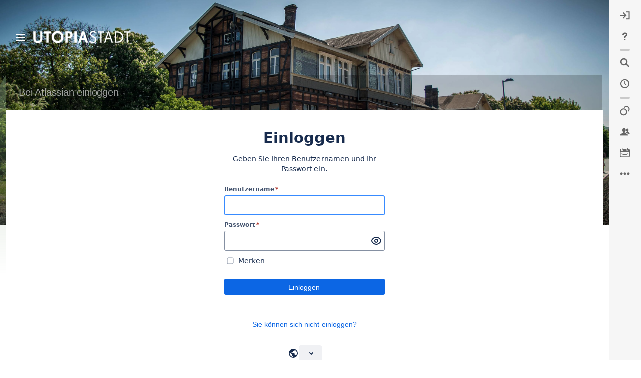

--- FILE ---
content_type: text/html;charset=UTF-8
request_url: https://confluence.utopiastadt.eu/login.action?os_destination=%2Fdisplay%2FLOR%2FDragino%2BLGT-92
body_size: 12335
content:
<!DOCTYPE html>
<html>
<head>

		





                    
    
                    
    



		
	
          	<title>Bei Atlassian einloggen - Utopiastadt</title>
    
        
        

                        
    
                        
    

    <meta http-equiv="X-UA-Compatible" content="IE=EDGE,chrome=IE7">
<meta charset="UTF-8">
<meta id="confluence-context-path" name="confluence-context-path" content="">
<meta id="confluence-base-url" name="confluence-base-url" content="https://confluence.utopiastadt.eu">

    <meta id="atlassian-token" name="atlassian-token" content="8ca295378e80ec1fb5c499acfe899ed8fe0609d5">


<script type="text/javascript">
        var contextPath = '';
</script>

    

    <meta name="robots" content="noindex,nofollow">
    <meta name="robots" content="noarchive">
    <meta name="confluence-request-time" content="1769940882860">
        
            <script type="text/x-template" title="poll-selector-blueprint">
    <h3>Was für eine Umfrage möchten Sie erstellen?</h3>
    <div class="aui-group">
        <div class="aui-item">
            <div class="hero choice-poll">
                <h2>Auswahl-Umfrage</h2>
                <p>Erstellen Sie eine Auswahl-Umfrage um eine Wahl aus mehreren Optionen zu treffen.</p>
                <p><a id="create-choice-poll" class="aui-button" href="#">Auswahl-Umfrage erstellen</a></p>
            </div>
        </div>
        <div class="aui-item">
            <div class="hero date-poll">
                <h2>Termin-Umfrage</h2>
                <p>Erstellen Sie eine Termin-Umfrage um einen gemeinsamen Termin zu finden.</p>
                <p><a id="create-date-poll" class="aui-button" href="#">Termin-Umfrage erstellen</a></p>
            </div>
        </div>
    </div>
</script>

    
        
            <script type="text/javascript">(function () {
    window.RLABS_IFC_CONFIG = {
        BASE_URL: 'https://confluence.utopiastadt.eu',
        USER_DATE_FORMAT: 'MMM dd, yyyy',
        USER_DATE_TIME_FORMAT: 'MMM dd, yyyy HH:mm'
    }
})()</script>

            <meta name="ajs-use-keyboard-shortcuts" content="true">
            <meta name="ajs-discovered-plugin-features" content="$discoveredList">
            <meta name="ajs-keyboardshortcut-hash" content="be9fc9a9bde595264020388e8dc3433a5145b61785994da3ad436d61d9d746fa">
            <meta name="ajs-spg-glossary-autohighlight" content="false"><meta name="ajs-spg-glossary-caseSensitiveHighlight" content="false"><meta name="ajs-spg-glossary-autohover" content="true"><meta name="ajs-spg-glossary-highlightAbbrs" content="false"><meta name="ajs-spg-glossary-highlightSyns" content="false"><meta name="ajs-spg-glossary-enabled-highlight" content="false">
            <meta id="team-calendars-has-jira-link" content="true">
            <meta name="ajs-team-calendars-display-time-format" content="displayTimeFormat24">
            <meta id="team-calendars-display-week-number" content="true">
            <meta id="team-calendars-user-timezone" content="Europe/Berlin">
            <script type="text/x-template" id="team-calendars-messages" title="team-calendars-messages"><fieldset class="i18n hidden"><input type="hidden" name="calendar3.month.long.july" value="Juli"><input type="hidden" name="calendar3.day.short.wednesday" value="Mi"><input type="hidden" name="calendar3.day.short.thursday" value="Do"><input type="hidden" name="calendar3.month.short.march" value="Mär"><input type="hidden" name="calendar3.month.long.april" value="April"><input type="hidden" name="calendar3.month.long.october" value="Oktober"><input type="hidden" name="calendar3.month.long.august" value="August"><input type="hidden" name="calendar3.month.short.july" value="Jul"><input type="hidden" name="calendar3.month.short.may" value="Mai"><input type="hidden" name="calendar3.month.short.november" value="Nov"><input type="hidden" name="calendar3.day.long.friday" value="Freitag"><input type="hidden" name="calendar3.day.long.sunday" value="Sonntag"><input type="hidden" name="calendar3.day.long.saturday" value="Samstag"><input type="hidden" name="calendar3.month.short.april" value="Apr"><input type="hidden" name="calendar3.day.long.wednesday" value="Mittwoch"><input type="hidden" name="calendar3.month.long.december" value="Dezember"><input type="hidden" name="calendar3.month.short.october" value="Okt"><input type="hidden" name="calendar3.day.long.monday" value="Montag"><input type="hidden" name="calendar3.month.short.june" value="Jun"><input type="hidden" name="calendar3.day.short.monday" value="Mo"><input type="hidden" name="calendar3.day.short.tuesday" value="Di"><input type="hidden" name="calendar3.day.short.saturday" value="Sa"><input type="hidden" name="calendar3.month.long.march" value="März"><input type="hidden" name="calendar3.month.long.june" value="Juni"><input type="hidden" name="calendar3.month.short.february" value="Feb"><input type="hidden" name="calendar3.month.short.august" value="Aug"><input type="hidden" name="calendar3.month.short.december" value="Dez"><input type="hidden" name="calendar3.day.short.sunday" value="So"><input type="hidden" name="calendar3.month.long.february" value="Februar"><input type="hidden" name="calendar3.day.long.tuesday" value="Dienstag"><input type="hidden" name="calendar3.month.long.may" value="Mai"><input type="hidden" name="calendar3.month.long.september" value="September"><input type="hidden" name="calendar3.month.long.november" value="November"><input type="hidden" name="calendar3.month.short.january" value="Jan"><input type="hidden" name="calendar3.month.short.september" value="Sep"><input type="hidden" name="calendar3.day.long.thursday" value="Donnerstag"><input type="hidden" name="calendar3.month.long.january" value="Januar"><input type="hidden" name="calendar3.day.short.friday" value="Fr"></fieldset></script>
            <meta name="ajs-emojis-allow-current-user-upload-emojis" content="true">
<meta name="ajs-emojis-max-upload-file-size" content="1">

            <meta name="ajs-is-confluence-admin" content="false">
            <meta name="ajs-connection-timeout" content="10000">
            
            
    
    
            <meta name="ajs-context-path" content="">
            <meta name="ajs-base-url" content="https://confluence.utopiastadt.eu">
            <meta name="ajs-version-number" content="9.2.13">
            <meta name="ajs-build-number" content="9111">
            <meta name="ajs-remote-user" content="">
            <meta name="ajs-remote-user-key" content="">
            <meta name="ajs-remote-user-has-licensed-access" content="false">
            <meta name="ajs-remote-user-has-browse-users-permission" content="false">
            <meta name="ajs-current-user-fullname" content="">
            <meta name="ajs-current-user-avatar-uri-reference" content="/images/icons/profilepics/anonymous.svg">
            <meta name="ajs-static-resource-url-prefix" content="">
            <meta name="ajs-global-settings-attachment-max-size" content="136314880">
            <meta name="ajs-global-settings-quick-search-enabled" content="true">
            <meta name="ajs-user-locale" content="de_DE">
            <meta name="ajs-user-timezone-offset" content="3600000">
            <meta name="ajs-enabled-dark-features" content="confluence.wrap.macro.disable,site-wide.shared-drafts,site-wide.synchrony,editor.ajax.save.disable,confluence.view.edit.transition,confluence.attachments.bulk.delete,confluence-inline-comments-resolved,http.session.registrar,theme.switcher,scope.manage.subscriptions,atlassian.cdn.static.assets,confluence.efi.onboarding.rich.space.content,file-annotations,crowd.sync.nested.groups.group.membership.changes.batching.enabled,atlassian.webresource.performance.tracking.disable,confluence.page.readtime,atlassian.authentication.sso.fallback.to.cached.user.when.operation.failed,lucene.caching.filter,confluence.table.resizable,notification.batch,confluence-inline-comments-rich-editor,confluence.copy-heading-link,site-wide.synchrony.opt-in,atlassian.webresource.twophase.js.i18n.disabled,confluence.edit.wordcount,gatekeeper-ui-v2,confluence.search.improvements.ranking,crowd.event.transformer.directory.manager.cache,mobile.supported.version,crowd.sync.delete.user.memberships.batching.enabled,confluence.dark.theme.text.colors,quick-reload-inline-comments-flags,cql.search.screen,clc.quick.create,nps.survey.inline.dialog,confluence.efi.onboarding.new.templates,pdf-preview,com.atlassian.analytics.essential.supported,confluence.retention.rules.trash.fast.removal,previews.sharing,previews.versions,collaborative-audit-log,confluence.reindex.improvements,previews.conversion-service,atlassian.servlet.filter.default.to.licensed.access.enabled,read.only.mode,graphql,benefits.modal,previews.trigger-all-file-types,AsyncReplicationCache,attachment.extracted.text.extractor,confluence.readable.url,previews.sharing.pushstate,tc.tacca.dacca,confluence.reindex.audit,atlassian.rest.default.to.licensed.access.enabled,confluence.retention.rules.version.fast.removal,confluence.denormalisedpermissions,file-annotations.likes,v2.content.name.searcher,confluence.reindex.spaces,confluence.fast-xml-backup-restore,embedded.crowd.directory.azuread.enabled,pulp,confluence-inline-comments,confluence-inline-comments-dangling-comment,confluence.retention.rules">
            <meta name="ajs-atl-token" content="8ca295378e80ec1fb5c499acfe899ed8fe0609d5">
            <meta name="ajs-user-date-pattern" content="dd.MM.yyyy">
            <meta name="ajs-access-mode" content="READ_WRITE">
            <meta name="ajs-render-mode" content="READ_WRITE">
            <meta name="ajs-same-site-cookie-default-policy" content="Lax">
            <meta name="ajs-date.format" content="MMM dd, yyyy">
    
    <link rel="shortcut icon" href="/s/-vdsu37/9111/1hjr1ir/27/_/favicon.ico">
    <link rel="icon" type="image/x-icon" href="/s/-vdsu37/9111/1hjr1ir/27/_/favicon.ico">

<link rel="search" type="application/opensearchdescription+xml" href="/opensearch/osd.action" title="Utopiastadt Confluence"/>

    <script>
window.WRM=window.WRM||{};window.WRM._unparsedData=window.WRM._unparsedData||{};window.WRM._unparsedErrors=window.WRM._unparsedErrors||{};
WRM._unparsedData["com.atlassian.applinks.applinks-plugin:applinks-common-exported.entity-types"]="{\u0022singular\u0022:{\u0022refapp.charlie\u0022:\u0022Charlie\u0022,\u0022fecru.project\u0022:\u0022Crucible-Projekt\u0022,\u0022fecru.repository\u0022:\u0022FishEye-Ablage\u0022,\u0022stash.project\u0022:\u0022Stash Projekt\u0022,\u0022generic.entity\u0022:\u0022Generisches Projekt\u0022,\u0022confluence.space\u0022:\u0022Confluence-Bereich\u0022,\u0022bamboo.project\u0022:\u0022Bamboo-Projekt\u0022,\u0022jira.project\u0022:\u0022Jira-Projekt\u0022},\u0022plural\u0022:{\u0022refapp.charlie\u0022:\u0022Charlies\u0022,\u0022fecru.project\u0022:\u0022Crucible-Projekte\u0022,\u0022fecru.repository\u0022:\u0022FishEye-Ablagen\u0022,\u0022stash.project\u0022:\u0022Stash Projekte\u0022,\u0022generic.entity\u0022:\u0022Generische Projekte\u0022,\u0022confluence.space\u0022:\u0022Confluence-Bereiche\u0022,\u0022bamboo.project\u0022:\u0022Bamboo-Projekte\u0022,\u0022jira.project\u0022:\u0022Jira-Projekte\u0022}}";
WRM._unparsedData["com.atlassian.confluence.plugins.confluence-license-banner:confluence-license-banner-resources.license-details"]="{\u0022daysBeforeLicenseExpiry\u0022:0,\u0022daysBeforeMaintenanceExpiry\u0022:0,\u0022showLicenseExpiryBanner\u0022:false,\u0022showMaintenanceExpiryBanner\u0022:false,\u0022renewUrl\u0022:null,\u0022salesUrl\u0022:null}";
WRM._unparsedData["com.atlassian.plugins.atlassian-plugins-webresource-plugin:context-path.context-path"]="\u0022\u0022";
WRM._unparsedData["com.atlassian.analytics.analytics-client:policy-update-init.policy-update-data-provider"]="false";
WRM._unparsedData["com.atlassian.applinks.applinks-plugin:applinks-common-exported.authentication-types"]="{\u0022com.atlassian.applinks.api.auth.types.BasicAuthenticationProvider\u0022:\u0022Basiszugriff\u0022,\u0022com.atlassian.applinks.api.auth.types.TrustedAppsAuthenticationProvider\u0022:\u0022Vertrauensw\u00fcrdige Anwendungen\u0022,\u0022com.atlassian.applinks.api.auth.types.CorsAuthenticationProvider\u0022:\u0022CORS\u0022,\u0022com.atlassian.applinks.api.auth.types.OAuthAuthenticationProvider\u0022:\u0022OAuth\u0022,\u0022com.atlassian.applinks.api.auth.types.TwoLeggedOAuthAuthenticationProvider\u0022:\u0022OAuth\u0022,\u0022com.atlassian.applinks.api.auth.types.TwoLeggedOAuthWithImpersonationAuthenticationProvider\u0022:\u0022OAuth\u0022,\u0022com.atlassian.applinks.api.auth.types.ThreeLeggedOAuth2AuthenticationProvider\u0022:\u0022OAuth 2.0\u0022}";
WRM._unparsedData["com.atlassian.confluence.plugins.confluence-search-ui-plugin:confluence-search-ui-plugin-resources.i18n-data"]="{\u0022search.ui.recent.link.text\u0022:\u0022Weitere k\u00fcrzlich besuchte Inhalte anzeigen\u0022,\u0022search.ui.search.results.empty\u0022:\u0022Es konnten keine passenden Ergebnisse gefunden werden, die mit \u201e{0}\u201c \u00fcbereinstimmen.\u0022,\u0022search.ui.filter.clear.selected\u0022:\u0022Ausgew\u00e4hlte Elemente l\u00f6schen\u0022,\u0022search.ui.content.name.search.items.panel.load.all.top.items.button.text\u0022:\u0022Weitere App-Ergebnisse anzeigen ...\u0022,\u0022search.ui.filter.contributor.button.text\u0022:\u0022Beitragender\u0022,\u0022search.ui.filter.space.current.label\u0022:\u0022AKTUELL\u0022,\u0022search.ui.clear.input.button.text\u0022:\u0022Text l\u00f6schen\u0022,\u0022search.ui.search.results.clear.button\u0022:\u0022l\u00f6schen Sie Ihre Filter.\u0022,\u0022help.search.ui.link.title\u0022:\u0022Tipps zur Suche\u0022,\u0022search.ui.container.close.text\u0022:\u0022Schlie\u00dfen\u0022,\u0022search.ui.filter.date.month.text\u0022:\u0022Des letzten Monats\u0022,\u0022search.ui.infinite.scroll.button.text\u0022:\u0022Weitere Ergebnisse\u0022,\u0022search.ui.filter.date.button.text\u0022:\u0022Datum\u0022,\u0022search.ui.filter.date.week.text\u0022:\u0022Der letzten Woche\u0022,\u0022search.ui.result.subtitle.calendar\u0022:\u0022Teamkalender\u0022,\u0022search.ui.filter.date.heading\u0022:\u0022Letzte \u00c4nderung innerhalb\u0022,\u0022search.ui.filter.space.input.label\u0022:\u0022Bereiche suchen ...\u0022,\u0022search.ui.generic.error\u0022:\u0022Ein Fehler ist aufgetreten. Aktualisieren Sie die Seite oder kontaktieren Sie Ihren Administrator, wenn das Problem weiterhin besteht.\u0022,\u0022search.ui.recent.spaces\u0022:\u0022Zuletzt besuchte Bereiche\u0022,\u0022search.ui.result.subtitle.space\u0022:\u0022Bereich\u0022,\u0022search.ui.filter.space.category.input.label\u0022:\u0022Bereichskategorien finden ...\u0022,\u0022search.ui.filter.space.archive.label\u0022:\u0022Archivierte Bereiche durchsuchen\u0022,\u0022search.ui.filter.label\u0022:\u0022Filter\u0022,\u0022search.ui.filter.date.all.text\u0022:\u0022Jederzeit\u0022,\u0022search.ui.filter.date.hour.text\u0022:\u0022Des letzten Tages\u0022,\u0022search.ui.filters.heading\u0022:\u0022Filtern nach\u0022,\u0022search.ui.filter.label.input.label\u0022:\u0022Stichw\u00f6rter finden ...\u0022,\u0022search.ui.recent.items.anonymous\u0022:\u0022Erkundung beginnen. Ihre Suchergebnisse erscheinen hier.\u0022,\u0022search.ui.input.label\u0022:\u0022Suchen\u0022,\u0022search.ui.input.aria.label\u0022:\u0022Suchabfrage\u0022,\u0022search.ui.search.result\u0022:\u0022{0,choice,1#{0} Suchergebnis|1\u003c{0} Suchergebnisse}\u0022,\u0022search.ui.filter.label.button.text\u0022:\u0022Stichwort\u0022,\u0022search.ui.container.clear.ariaLabel\u0022:\u0022L\u00f6schen\u0022,\u0022search.ui.input.alert\u0022:\u0022Zum Suchen \u201eEingabe\u201c dr\u00fccken\u0022,\u0022search.ui.filter.no.result.text\u0022:\u0022Es konnten keine passenden Ergebnisse gefunden, die mit Ihrem Suchbegriff \u00fcbereinstimmen.\u0022,\u0022search.ui.result.subtitle.user\u0022:\u0022Benutzerprofil\u0022,\u0022search.ui.filter.contributor.input.label\u0022:\u0022Personen suchen ...\u0022,\u0022search.ui.filter.content.type.button.text\u0022:\u0022Typ\u0022,\u0022search.ui.filter.date.year.text\u0022:\u0022Des letzten Jahres\u0022,\u0022search.ui.advanced.search.link.text\u0022:\u0022Erweiterte Suche\u0022,\u0022search.ui.filter.space.button.text\u0022:\u0022Bereich\u0022,\u0022search.ui.search.results.clear.line2\u0022:\u0022Geben Sie einen anderen Suchbegriff ein oder\u0022,\u0022search.ui.filter.space.category.button.text\u0022:\u0022Bereichskategorie\u0022,\u0022search.ui.search.results.clear.line1\u0022:\u0022Es konnten keine passenden Ergebnisse gefunden, die mit Ihrem Suchbegriff \u00fcbereinstimmen.\u0022,\u0022search.ui.content.name.search.items.panel.load.all.top.items.admin.button.text\u0022:\u0022Weitere Einstellungen und App-Ergebnisse anzeigen ...\u0022,\u0022search.ui.recent.pages\u0022:\u0022K\u00fcrzlich besuchte Seiten\u0022,\u0022search.ui.search.result.anonymous\u0022:\u0022{0,choice,1#{0} Suchergebnis|1\u003c{0} Suchergebnisse}. Sie haben schon einen Account? {1}Loggen Sie sich ein,{2} um Ihre Suche zu erweitern.\u0022,\u0022search.ui.recent.items.empty\u0022:\u0022Erkundung beginnen. Zuletzt besuchte Seiten und Bereiche werden hier angezeigt.\u0022,\u0022search.ui.filter.space.init.heading\u0022:\u0022zuletzt besuchte Bereiche\u0022}";
WRM._unparsedData["com.atlassian.applinks.applinks-plugin:applinks-common-exported.applinks-types"]="{\u0022crowd\u0022:\u0022Crowd\u0022,\u0022confluence\u0022:\u0022Confluence\u0022,\u0022fecru\u0022:\u0022FishEye / Crucible\u0022,\u0022stash\u0022:\u0022Stash\u0022,\u0022jiraMobile\u0022:\u0022Jira DC Mobile Application\u0022,\u0022jira\u0022:\u0022Jira\u0022,\u0022refapp\u0022:\u0022Referenz-Anwendung\u0022,\u0022bamboo\u0022:\u0022Bamboo\u0022,\u0022confluenceMobile\u0022:\u0022Confluence DC Mobile Application\u0022,\u0022generic\u0022:\u0022Generische Anwendung\u0022}";
WRM._unparsedData["com.atlassian.confluence.plugins.synchrony-interop:synchrony-status-banner-loader.synchrony-status"]="false";
WRM._unparsedData["com.atlassian.applinks.applinks-plugin:applinks-common-exported.applinks-help-paths"]="{\u0022entries\u0022:{\u0022applinks.docs.root\u0022:\u0022https://confluence.atlassian.com/display/APPLINKS-101/\u0022,\u0022applinks.docs.diagnostics.troubleshoot.sslunmatched\u0022:\u0022SSL+and+application+link+troubleshooting+guide\u0022,\u0022applinks.docs.diagnostics.troubleshoot.oauthsignatureinvalid\u0022:\u0022OAuth+troubleshooting+guide\u0022,\u0022applinks.docs.diagnostics.troubleshoot.oauthtimestamprefused\u0022:\u0022OAuth+troubleshooting+guide\u0022,\u0022applinks.docs.delete.entity.link\u0022:\u0022Create+links+between+projects\u0022,\u0022applinks.docs.adding.application.link\u0022:\u0022Link+Atlassian+applications+to+work+together\u0022,\u0022applinks.docs.administration.guide\u0022:\u0022Application+Links+Documentation\u0022,\u0022applinks.docs.oauth.security\u0022:\u0022OAuth+security+for+application+links\u0022,\u0022applinks.docs.troubleshoot.application.links\u0022:\u0022Troubleshoot+application+links\u0022,\u0022applinks.docs.diagnostics.troubleshoot.unknownerror\u0022:\u0022Network+and+connectivity+troubleshooting+guide\u0022,\u0022applinks.docs.configuring.auth.trusted.apps\u0022:\u0022Configuring+Trusted+Applications+authentication+for+an+application+link\u0022,\u0022applinks.docs.diagnostics.troubleshoot.authlevelunsupported\u0022:\u0022OAuth+troubleshooting+guide\u0022,\u0022applinks.docs.diagnostics.troubleshoot.ssluntrusted\u0022:\u0022SSL+and+application+link+troubleshooting+guide\u0022,\u0022applinks.docs.diagnostics.troubleshoot.unknownhost\u0022:\u0022Network+and+connectivity+troubleshooting+guide\u0022,\u0022applinks.docs.delete.application.link\u0022:\u0022Link+Atlassian+applications+to+work+together\u0022,\u0022applinks.docs.adding.project.link\u0022:\u0022Configuring+Project+links+across+Applications\u0022,\u0022applinks.docs.link.applications\u0022:\u0022Link+Atlassian+applications+to+work+together\u0022,\u0022applinks.docs.diagnostics.troubleshoot.oauthproblem\u0022:\u0022OAuth+troubleshooting+guide\u0022,\u0022applinks.docs.diagnostics.troubleshoot.migration\u0022:\u0022Update+application+links+to+use+OAuth\u0022,\u0022applinks.docs.relocate.application.link\u0022:\u0022Link+Atlassian+applications+to+work+together\u0022,\u0022applinks.docs.administering.entity.links\u0022:\u0022Create+links+between+projects\u0022,\u0022applinks.docs.upgrade.application.link\u0022:\u0022OAuth+security+for+application+links\u0022,\u0022applinks.docs.diagnostics.troubleshoot.connectionrefused\u0022:\u0022Network+and+connectivity+troubleshooting+guide\u0022,\u0022applinks.docs.configuring.auth.oauth\u0022:\u0022OAuth+security+for+application+links\u0022,\u0022applinks.docs.insufficient.remote.permission\u0022:\u0022OAuth+security+for+application+links\u0022,\u0022applinks.docs.configuring.application.link.auth\u0022:\u0022OAuth+security+for+application+links\u0022,\u0022applinks.docs.diagnostics\u0022:\u0022Application+links+diagnostics\u0022,\u0022applinks.docs.configured.authentication.types\u0022:\u0022OAuth+security+for+application+links\u0022,\u0022applinks.docs.adding.entity.link\u0022:\u0022Create+links+between+projects\u0022,\u0022applinks.docs.diagnostics.troubleshoot.unexpectedresponse\u0022:\u0022Network+and+connectivity+troubleshooting+guide\u0022,\u0022applinks.docs.configuring.auth.basic\u0022:\u0022Configuring+Basic+HTTP+Authentication+for+an+Application+Link\u0022,\u0022applinks.docs.diagnostics.troubleshoot.authlevelmismatch\u0022:\u0022OAuth+troubleshooting+guide\u0022}}";
WRM._unparsedData["com.atlassian.confluence.plugins.confluence-feature-discovery-plugin:confluence-feature-discovery-plugin-resources.test-mode"]="false";
WRM._unparsedData["com.atlassian.plugins.authentication.atlassian-authentication-plugin:login-gateway-data"]="{\u0022product\u0022:\u0022conf\u0022,\u0022destination\u0022:\u0022/display/LOR/Dragino+LGT-92\u0022,\u0022forgotPasswordUrl\u0022:\u0022/forgotuserpassword.action\u0022,\u0022languageContext\u0022:{\u0022languages\u0022:[{\u0022name\u0022:\u0022cs_CZ\u0022,\u0022displayName\u0022:\u0022\u010ce\u0161tina\u0022},{\u0022name\u0022:\u0022da_DK\u0022,\u0022displayName\u0022:\u0022Dansk\u0022},{\u0022name\u0022:\u0022de_DE\u0022,\u0022displayName\u0022:\u0022Deutsch\u0022},{\u0022name\u0022:\u0022et_EE\u0022,\u0022displayName\u0022:\u0022Eesti\u0022},{\u0022name\u0022:\u0022en_GB\u0022,\u0022displayName\u0022:\u0022English (UK)\u0022},{\u0022name\u0022:\u0022en_US\u0022,\u0022displayName\u0022:\u0022English (US)\u0022},{\u0022name\u0022:\u0022es_ES\u0022,\u0022displayName\u0022:\u0022Espa\u00f1ol\u0022},{\u0022name\u0022:\u0022fr_FR\u0022,\u0022displayName\u0022:\u0022Fran\u00e7ais\u0022},{\u0022name\u0022:\u0022is_IS\u0022,\u0022displayName\u0022:\u0022\u00cdslenska\u0022},{\u0022name\u0022:\u0022it_IT\u0022,\u0022displayName\u0022:\u0022Italiano\u0022},{\u0022name\u0022:\u0022hu_HU\u0022,\u0022displayName\u0022:\u0022Magyar\u0022},{\u0022name\u0022:\u0022nl_NL\u0022,\u0022displayName\u0022:\u0022Nederlands\u0022},{\u0022name\u0022:\u0022no_NO\u0022,\u0022displayName\u0022:\u0022Norsk\u0022},{\u0022name\u0022:\u0022pl_PL\u0022,\u0022displayName\u0022:\u0022Polski\u0022},{\u0022name\u0022:\u0022pt_BR\u0022,\u0022displayName\u0022:\u0022Portugu\u00eas\u0022},{\u0022name\u0022:\u0022ro_RO\u0022,\u0022displayName\u0022:\u0022Rom\u00e2n\u0103\u0022},{\u0022name\u0022:\u0022sk_SK\u0022,\u0022displayName\u0022:\u0022Sloven\u010dina\u0022},{\u0022name\u0022:\u0022fi_FI\u0022,\u0022displayName\u0022:\u0022Suomi\u0022},{\u0022name\u0022:\u0022sv_SE\u0022,\u0022displayName\u0022:\u0022Svenska\u0022},{\u0022name\u0022:\u0022ru_RU\u0022,\u0022displayName\u0022:\u0022\u0420\u0443\u0441\u0441\u043a\u0438\u0439\u0022},{\u0022name\u0022:\u0022zh_CN\u0022,\u0022displayName\u0022:\u0022\u4e2d\u6587\u0022},{\u0022name\u0022:\u0022ja_JP\u0022,\u0022displayName\u0022:\u0022\u65e5\u672c\u8a9e\u0022},{\u0022name\u0022:\u0022ko_KR\u0022,\u0022displayName\u0022:\u0022\ud55c\uad6d\uc5b4\u0022}]},\u0022hideHeader\u0022:false,\u0022rememberMeType\u0022:\u0022SHOW_UNCHECKED\u0022}";
if(window.WRM._dataArrived)window.WRM._dataArrived();</script>
<link rel="stylesheet" href="/s/50fb2b273d66b008c94e8768ddf78d00-CDN/-vdsu37/9111/1hjr1ir/e7a5fb9f12d5d772c36359d519da1ae9/_/download/contextbatch/css/_super/batch.css" data-wrm-key="_super" data-wrm-batch-type="context" media="all">
<link rel="stylesheet" href="/s/d41d8cd98f00b204e9800998ecf8427e-CDN/-vdsu37/9111/1hjr1ir/d7b06c5d8f89a6bb7bf36e14546f542a/_/download/contextbatch/css/refined.main,main,atl.general,-_super/batch.css?analytics-enabled=true&amp;hostenabled=true&amp;theme.switcher=true" data-wrm-key="refined.main,main,atl.general,-_super" data-wrm-batch-type="context" media="all">
<link rel="stylesheet" href="/s/d41d8cd98f00b204e9800998ecf8427e-CDN/-vdsu37/9111/1hjr1ir/b24d5589eee25ff1d030661d2718edce/_/download/contextbatch/css/refined.aui-design-tokens,-_super/batch.css" data-wrm-key="refined.aui-design-tokens,-_super" data-wrm-batch-type="context" media="all">
<link rel="stylesheet" href="/s/d41d8cd98f00b204e9800998ecf8427e-CDN/-vdsu37/9111/1hjr1ir/5.1.20/_/download/batch/com.atlassian.plugins.authentication.atlassian-authentication-plugin:entrypoint-login-page-ui/com.atlassian.plugins.authentication.atlassian-authentication-plugin:entrypoint-login-page-ui.css" data-wrm-key="com.atlassian.plugins.authentication.atlassian-authentication-plugin:entrypoint-login-page-ui" data-wrm-batch-type="resource" media="all">
<link rel="stylesheet" href="/s/d41d8cd98f00b204e9800998ecf8427e-CDN/-vdsu37/9111/1hjr1ir/7.9.3/_/download/batch/com.refinedwiki.confluence.plugins.theme.original:print-style/com.refinedwiki.confluence.plugins.theme.original:print-style.css?content-type=text%2Fcss&amp;media=print" media="print" data-wrm-key="com.refinedwiki.confluence.plugins.theme.original:print-style" data-wrm-batch-type="resource">
<link rel="stylesheet" href="/s/-vdsu37/9111/1hjr1ir/27/_/styles/colors.css" media="all">
<link rel="stylesheet" href="/s/-vdsu37/9111/1hjr1ir/7.9.3/_/download/resources/com.refinedwiki.confluence.plugins.theme.original:RefinedWikiTheme50/default-theme.css" media="all">
<link rel="stylesheet" href="/s/-vdsu37/9111/1hjr1ir/7.9.3/_/download/resources/com.refinedwiki.confluence.plugins.theme.original:RefinedWikiTheme50/atlassian-editor.css" media="all">
<script src="/s/7a29bb1b1fd9fa0a5b1c7749790f2f4a-CDN/-vdsu37/9111/1hjr1ir/e7a5fb9f12d5d772c36359d519da1ae9/_/download/contextbatch/js/_super/batch.js?locale=de-DE" data-wrm-key="_super" data-wrm-batch-type="context" data-initially-rendered></script>
<script src="/s/15be7f0507bcee2863aa9481f477d598-CDN/-vdsu37/9111/1hjr1ir/d7b06c5d8f89a6bb7bf36e14546f542a/_/download/contextbatch/js/refined.main,main,atl.general,-_super/batch.js?analytics-enabled=true&amp;hostenabled=true&amp;locale=de-DE&amp;theme.switcher=true" data-wrm-key="refined.main,main,atl.general,-_super" data-wrm-batch-type="context" data-initially-rendered></script>
<script src="/s/8429058f68ddf3912c35f57b94d7703e-CDN/-vdsu37/9111/1hjr1ir/b24d5589eee25ff1d030661d2718edce/_/download/contextbatch/js/refined.aui-design-tokens,-_super/batch.js?locale=de-DE" data-wrm-key="refined.aui-design-tokens,-_super" data-wrm-batch-type="context" data-initially-rendered></script>
<script src="/s/0bfd96083312ef1fe6a57df39a60e3f4-CDN/-vdsu37/9111/1hjr1ir/5.1.20/_/download/batch/com.atlassian.plugins.authentication.atlassian-authentication-plugin:split_237/com.atlassian.plugins.authentication.atlassian-authentication-plugin:split_237.js?locale=de-DE" data-wrm-key="com.atlassian.plugins.authentication.atlassian-authentication-plugin:split_237" data-wrm-batch-type="resource" data-initially-rendered></script>
<script src="/s/0bfd96083312ef1fe6a57df39a60e3f4-CDN/-vdsu37/9111/1hjr1ir/5.1.20/_/download/batch/com.atlassian.plugins.authentication.atlassian-authentication-plugin:split_183/com.atlassian.plugins.authentication.atlassian-authentication-plugin:split_183.js?locale=de-DE" data-wrm-key="com.atlassian.plugins.authentication.atlassian-authentication-plugin:split_183" data-wrm-batch-type="resource" data-initially-rendered></script>
<script src="/s/0bfd96083312ef1fe6a57df39a60e3f4-CDN/-vdsu37/9111/1hjr1ir/5.1.20/_/download/batch/com.atlassian.plugins.authentication.atlassian-authentication-plugin:split_74/com.atlassian.plugins.authentication.atlassian-authentication-plugin:split_74.js?locale=de-DE" data-wrm-key="com.atlassian.plugins.authentication.atlassian-authentication-plugin:split_74" data-wrm-batch-type="resource" data-initially-rendered></script>
<script src="/s/0bfd96083312ef1fe6a57df39a60e3f4-CDN/-vdsu37/9111/1hjr1ir/5.1.20/_/download/batch/com.atlassian.plugins.authentication.atlassian-authentication-plugin:split_998/com.atlassian.plugins.authentication.atlassian-authentication-plugin:split_998.js?locale=de-DE" data-wrm-key="com.atlassian.plugins.authentication.atlassian-authentication-plugin:split_998" data-wrm-batch-type="resource" data-initially-rendered></script>
<script src="/s/0bfd96083312ef1fe6a57df39a60e3f4-CDN/-vdsu37/9111/1hjr1ir/5.1.20/_/download/batch/com.atlassian.plugins.authentication.atlassian-authentication-plugin:entrypoint-login-page-ui/com.atlassian.plugins.authentication.atlassian-authentication-plugin:entrypoint-login-page-ui.js?locale=de-DE" data-wrm-key="com.atlassian.plugins.authentication.atlassian-authentication-plugin:entrypoint-login-page-ui" data-wrm-batch-type="resource" data-initially-rendered></script>

    

        
    
<meta http-equiv="Content-Type" content="text/html; charset=utf-8"/><meta name="decorator" content="atl.general"/><meta name="viewport" content="width=device-width; initial-scale=1">

		




	
	
	<script>
						if (typeof RW === 'undefined') {
			var RW = {};
		}

		if (typeof RWJS === 'undefined') {
		  var RWJS = {};
		}
						RWJS.showLoader = function(){
		  console.warn("RWJS.showLoader access from velocity deprecated");
		}
        RWJS.hideLoader = function(){
          console.warn("RWJS.hideLoader access from velocity deprecated");
		}

                
                RW._isConfluenceAdministrator = false;
                RW._isConfluenceOrRefinedAdmin = false;

                RW._defaultApplinks = 'https://jira.utopiastadt.eu';

		                RW._isSiteAdministrator = false;

					RW._blogPortalEnabled = false;
		
                RW._isHtmlModuleDisabled = false;
				RW._userDashboardsEnabled = true;

        RW._canViewProfiles = false;
				
				RW._cacheSettings = {};
        RW._cacheSettings.params = {};
        RW._cacheSettings.lastChange = {};

            
                        RW._cacheSettings.params['footer'] = true;
                                        RW._cacheSettings.params['userdetails'] = true;
                                        RW._cacheSettings.params['globalmenu'] = true;
                                        RW._cacheSettings.params['usercategory'] = true;
                                        RW._cacheSettings.params['category'] = true;
                                        RW._cacheSettings.params['docache'] = false;
                                        RW._cacheSettings.params['announcement'] = false;
                                                                    RW._cacheSettings.lastChange['footer'] = 1769883185427;
                                        RW._cacheSettings.lastChange['userdetails'] = 1769883185427;
                                        RW._cacheSettings.lastChange['globalmenu'] = 1769863688948;
                                        RW._cacheSettings.lastChange['usercategory'] = 1769883185427;
                                        RW._cacheSettings.lastChange['category'] = 1769883185240;
                                        RW._cacheSettings.lastChange['announcement'] = 1769883164641;
            
                                    RW._siteId = 0;
            RW._siteName = 'Utopiastadt';
            RW._siteType = '';
                    RW._clusterNodeId = '';
        RW._rootCategoryKey = ''; // The active root category
        RW._categoryKey = '';
        RW._categoryName = '';
        RW._spaceName = '';
        RW._spaceKey = '';
        RW._pageId = '';

        // Keyboard shortcuts add-on status
        RW.shortcutsEnabled = function() {
            return Confluence && Confluence.KeyboardShortcuts && Confluence.KeyboardShortcuts.enabled;
        };

        // Different Home Context
                    
        // Layout preview draft status
        RW._isDraftPreview = function() {
          return window.location.href.indexOf('draft=true') >= 0;
        }

        // Check if layouteditor can be executed
        RW._isLayoutEditorAvailable = function() {
          // Layout Preview mode is off
          if (!RW._isDraftPreview()) {
            // Layouteditor is invisible
            if (document.querySelector('#rw_layouteditor').style.display === 'none') {
              return true;
            }
		  }
		  return null;
        };

        // Content Layout Macro bulk export - Temporarily added to RW object before proper UI
      RW.bulkExportContentLayouts = function() {
        (async function () {
          const baseUrl = window.location.origin + contextPath; // Use current Confluence base URL
          const macros = ["rw-content-layout"];
          const results = {};

          async function fetchAllPagesForMacro(macro) {
            let start = 0;
            const limit = 25;
            let hasMore = true;
            const pageIds = [];

            while (hasMore) {
              try {
                const encodedMacro = encodeURIComponent(macro);
                const response = await fetch(`${baseUrl}/rest/api/search?cql=macro%20%3D%20%22${encodedMacro}%22&start=${start}&limit=${limit}`);
                if (!response.ok) {
                  console.error(`Failed to fetch for macro: ${macro}, status: 200`);
                  break;
                }

                const data = await response.json();
                const ids = data.results.map(result => result.content.id);
                pageIds.push(...ids);

                start += limit;
                hasMore = data.size === limit; // Check if there are more results
              } catch (error) {
                console.error(`Error fetching pages for macro: ${macro}`, error);
                break;
              }
            }

            return pageIds;
          }

          let contentLayoutPageIds = [];

          for (const macro of macros) {
            console.log(`Fetching pages for macro: ${macro}`);
            const pageIds = await fetchAllPagesForMacro(macro);
            if (pageIds.length > 0) {
              results[macro] = pageIds;
              contentLayoutPageIds = pageIds;
            }
          }

          fetch(`${baseUrl}/rest/refinedtheme/latest/layout/bulk-export`, {
            method: "POST",
            headers: {
              "Content-Type": "application/json",
            },
            body: JSON.stringify(contentLayoutPageIds),
          })
              .then(response => response.json())
              .then(data => {
                console.log("Export Path:", data.path);
                window.location = baseUrl + data.path;
              })
              .catch(error => console.error("Error exporting layouts:", error));

        })();
      }
	</script>




			
	

<!--[if !IE]><!-->
 	<style type="text/css">
		.rw_toolbar_menu li .rw_toolbar_dropdown li a:hover
		{
			color: #172B4D;
			background: #EBECF0;
		}

		/* Scroll office fix */
		#com-k15t-confluence-scroll-pdf-launcher:hover
		{
			color: #172B4D;
			background: #EBECF0;
		}
	</style>
<!--<![endif]-->







			
	    <script>
        window.RW._theme = {"id":9,"name":"Utopisten","version":98,"date":null,"niceDate":null,"author":null,"comment":null,"systemType":null,"hidden":false,"type":"content","attributes":{"appearance_variant":"partial","header_variant":"1row","headerText_colour":"#fff","headerBackground_active":"colour","headerBackground_colour":"rgba(4, 62, 54, 1)","headerBackgroundImageProperties_active":"full","headerBackgroundImagePosition_percent":50,"headerHeight_selected":"space","headerWidth_size":"98%","logoSize_selected":"large","searchTheme_selected":"light","bodyBackground_active":"image","bodyBackground_colour":"rgba(4, 62, 54, 1)","bodyBackgroundImageProperties_active":"full","bodyBackgroundImagePosition_percent":50,"createButtonColour_colour":"rgba(53, 114, 176, 1)","contentWidth_size":"98%","contentHeaderTheme_selected":"menu_transparent","footerTheme_selected":"dark","navmenu_variant":"tabs","navMenuTextSize_selected":"large","navMenuTextColour_colour":"rgba(255,255,255,1.00)","navMenuActiveBackground_active":"colour","navMenuActiveBackground_colour":"rgba(237,237,237,1)","navMenuActiveTextColour_colour":"rgba(50, 50, 50, 1)","navMenuHoverBackground_active":"colour","navMenuHoverBackground_colour":"rgba(153, 153, 153, 1)","navMenuHoverTextColour_colour":"rgba(255, 255, 255, 1)","navMenuDropDownTheme_selected":"light","navMenuActiveUnderlineColour_colour":"rgba(255, 255, 255, 1)","navMenuHoverUnderlineColour_colour":"rgba(255, 255, 255, 1)","spaceTheme_selected":"spaces_white3","siteHomeTheme_selected":"dashboards_gray1","popupTheme_selected":"light","sidebarBackground_colour":"#F6F6F6","sidebarFontColour_colour":"#666666","sidebarHoverBackground_colour":"#EDEDED","sidebarHoverFontColour_colour":"#111111","keyNavColour_colour":"#fd9602","previewColor":"#C7DAE8","contentShadow_selected":"effects_long_shadow_left","contentShadowColour_colour":"rgba(131, 163, 127, 0.45)","bodyBackground_image":{"id":"NFT8_20130519.jpg","name":null,"url":"https://confluence.utopiastadt.eu/plugins/servlet/rw-resources/themes/9/images/NFT8_20130519.jpg","type":"local"},"bodyBackgroundImageUnderlying_colour":"rgba(255, 255, 255, 0)","navMenuBackground_colour":"rgba(194,194,194,0.29)","navMenuBackground_active":"colour"},"active":null,"canEdit":false,"icon":null,"features":null,"baseUrl":null,"logoUrl":null,"themeCssUri":"/plugins/servlet/rw-resources/themes/9/css/theme-9-98.css","global":false,"versionNumber":0};
    </script>
	

	<link type="text/css" rel="stylesheet" href="/plugins/servlet/rw-resources/themes/9/css/theme-9-98.css" media="all">


			<style type="text/css">
  #rw_wrapper.rw_effects_popup_shadow .rw_shadow_top { width: calc(100% + 40px); }
  #rw_wrapper.rw_effects_popup_shadow .rw_shadow_top:after { width: calc(100% - 40px); }
  #rw_wrapper.rw_effects_popup_border .rw_shadow_top { width: calc(100% + 2px); }
</style>



                
<style type="text/css">
	/* Key navigation in popup */
	.rw_key_nav li.rw_selected a {
        background-color: #fd9602 !important;
        border-color: #fd9602 !important;
                box-shadow: none;
    }
    .rw_key_nav li.rw_selected * { color: #fff !important; }
    .rw_key_nav li.rw_selected a span.rw_item_left { background: none !important; border-color:unset !important;}

	/* Key navigation category menu */
	#rw_category_menu ul li.rw_active.rw_selected a > span { border-color: #fd9602; }

	/* Confluence questions  */
	.rw_navigation_module_questions ul li.rw_selected { background: #fd9602; }
	.rw_category_dd_theme_dark #rw_category_dropdown_wrapper .rw_navigation_module_questions ul li.rw_selected { background: #fd9602; }

	/* Key navigation for page tree */
	.rw_pagetree_list li.rw_selected > div.rw_icon_content { background: #fd9602 !important; border-color: #fd9602 !important; }
	.rw_pagetree_list li.rw_selected > div.rw_icon_content a { color:#fff !important;}
	.rw_pagetree_list li.rw_selected a {background: none !important; border-color: unset; color:#333 !important;}

	/* Key navigation for activity popup */
	li.rw_selected div.rw_no_link { background: #fd9602 !important; border-color: #fd9602 !important; }
    .rw_popup_design_default .rw_popup .rw_activity_module .rw_selected,
    .rw_popup_design_confluence .rw_popup .rw_activity_module .rw_selected {
        background: #fd9602 !important;
    }

	/* Main Key Navigation */
	.rw_keynavigation_row > div.rw_selected { background: #fd9602 !important; color:#fff !important;}
	.rw_keynavigation_container > div.rw_keynavigation_empty_item { background: none;}

    /* Key Navigation in search module */
    .rw_search_module_results ul li.rw_selected a {
        background: #fd9602 !important;
        border-color: #fd9602 !important;
        color: #fff;
    }

	/* Menu keynav exceptions */
	#notifications-anchor.rw_selected {background: #fd9602 !important; color:#fff !important;}


	

	#rw_menu_bar #rw_create_button .aui-button,
	#rw_inline_dialog_page_menu #rw_create_button .aui-button,
    .rw_create_blogpost_button.aui-button
	{
	  background-image: -moz-linear-gradient(top, #0065FF, #0057dc);
	  background-image: -ms-linear-gradient(top,  #0065FF, #0057dc);
	  background-image: -webkit-linear-gradient(top,  #0065FF, #0057dc);
	  background-image: -o-linear-gradient(top,  #0065FF, #0057dc);
	  background-image: linear-gradient(top,  #0065FF, #0057dc);
	  text-shadow: none;
	  color: #ffffff;
	}

    #rw_menu_bar #rw_create_button .aui-button,
    #rw_inline_dialog_page_menu #rw_create_button .aui-button,
    .rw_create_blogpost_button.aui-button
    {
      border-color: #0065FF;
    }
    #rw_main #rw_create_button .aui-button:hover,
    #rw_main #rw_create_button .aui-button:focus,
    #rw_inline_dialog_page_menu #rw_create_button .aui-button:hover,
    #rw_inline_dialog_page_menu #rw_create_button .aui-button:focus,
    .rw_create_blogpost_button.aui-button:hover,
    .rw_create_blogpost_button.aui-button:focus
    {
      background-image: -moz-linear-gradient(top, #2e81ff, #025be4);
      background-image: -ms-linear-gradient(top, #2e81ff, #025be4);
      background-image: -webkit-linear-gradient(top, #2e81ff, #025be4);
      background-image: -o-linear-gradient(top, #2e81ff, #025be4);
      background-image: linear-gradient(top, #2e81ff, #025be4);
    }

    .rw_create_blogpost_button.aui-button {
	  border: 0;
    }
    .rw_create_blogpost_button.aui-button:hover {
      color: #ffffff;
	}


		


    	        #com-atlassian-confluence #inline-dialog-notifications-miniview
        {
            position:fixed;
            top: 57px !important;
            right: 80px !important;
			margin: 0px !important;
        }
        #com-atlassian-confluence #inline-dialog-notifications-miniview:after,
        #com-atlassian-confluence #inline-dialog-notifications-miniview:before
        {
            border: medium solid transparent;
            bottom: 100%;
            content: " ";
            height: 0;
            pointer-events: none;
            position: absolute;
            width: 0;
        }
        #com-atlassian-confluence #inline-dialog-notifications-miniview:after
        {

            border-color: rgba(237, 237, 237, 0) rgba(237, 237, 237, 0) rgba(237, 237, 237, 0) #fff;
            border-width: 8px;
            top:22px;
            right: -15px;
        }
        #com-atlassian-confluence #inline-dialog-notifications-miniview:before
        {
            border-color: rgba(221, 221, 221, 0) rgba(221, 221, 221, 0) rgba(221, 221, 221, 0) #ddd;
            border-width: 10px;
            top: 20px;
            right: -19px;
        }
        #com-atlassian-confluence #inline-dialog-notifications-miniview #arrow-notifications-miniview
        {
            display:none;
        }
	
		
</style>



    

    

        

    


</head>


<body      id="com-atlassian-confluence"
         data-theme-id="9"    data-site-id="0"
    class=" rw_version_6  aui-layout aui-theme-default
        lighter-editor     rw_body_white rw_popup_design_confluence rw_category_dd_theme_light 
               rw_new_icons
          rw_has_side_menu     "
     >


<script>
  if (window.frameElement) {
    if (AJS && AJS.Meta && AJS.Meta.set && window.frameElement.id !== 'scaffold-iframe') {
      AJS.Meta.set('content-type', '');
    }
    $('#main-content').append('<style></style>')
  }
</script>


        
            <div id='stp-licenseStatus-banner'></div>
    <ul id="assistive-skip-links" class="assistive">
    <li><a href="#title-heading">Zum Hauptinhalt springen</a></li>
    <li><a href="#breadcrumbs">assistive.skiplink.to.breadcrumbs</a></li>
    <li><a href="#rw_category_menu">assistive.skiplink.to.header.menu</a></li>
    <li><a href="#navigation">assistive.skiplink.to.action.menu</a></li>
    <li><a href="#rw_search_query">assistive.skiplink.to.quick.search</a></li>
</ul>


<div id="page">

<div id="rw_layout_draft_preview"></div>

<div id="full-height-container">

      <div id="header" style="display:none;"></div>

   <div id="header-precursor">
        <div class="cell">
            
                        </div>
    </div>

        











































							












































<div
    id="rw_side_menu"
    class="
		rw_c711_tweak rw_c712_tweak
     rw_c900_tweak	"

    data-mode="responsive"
    >
    <div id="rw_side_menu_handle" class="rw_handle"><span class="rw_external_icon_angle-double-left"></span></div>
    <div id="rw_side_menu_container">
        <ul>
                                    				
        
        					
		<li><a  id="login-link" href="/login.action" class="  user-item login-link " 			 title="Anmelden"  style="margin-top:10px;">
							<span class="rw_item_icon rw_external_helper_icon_login" style="font-weight: bold"></span> 			  	<span class="rw_item_content">Anmelden</span>
			        </a></li>
                            			
                                    
	                
	    <li><a id="help-menu-link" href="#" title="Hilfe" class="rw_has_dd rw_tooltip" data-dd="help-menu-link-dd" data-tooltip="Hilfe">
      <span class="rw_item_icon aui-icon aui-icon-large aui-iconfont-new-help">Hilfe / Tipps</span>
      <span class="rw_item_content">Hilfe</span>
    </a>
      <nav id="help-menu-link-dd" class="rw_side_menu_dd" data-owner="help-menu-link">
		              <div class="rw_section">
              <ul  id="help-menu-link-leading" class="section-leading first">
				                          
    
        					
		<li><a  id="confluence-help-link" href="https://docs.atlassian.com/confluence/docs-92/" class="   " 			 title="Besuchen Sie die Confluence Dokumentation"   target="_blank" >
			                                Onlinehilfe
                    </a></li>
                                                
    
            					
		<li><a  id="keyboard-shortcuts-link" href="#" class="   " 			 title="Verfügbare Tastenkombinationen anzeigen"   >
			                                Tastenkombinationen
                    </a></li>
                                                
    
        					
		<li><a  id="feed-builder-link" href="/configurerssfeed.action" class="   " 			 title="Kundenspezifischen RSS-Feed erstellen"   >
			                                Feed-Builder
                    </a></li>
                                                
    
        					
		<li><a  id="whats-new-menu-link" href="https://confluence.atlassian.com/display/DOC/Confluence+9.2+Release+Notes" class="   " 			  >
			                                Neuigkeiten
                    </a></li>
                                                
    
        					
		<li><a  id="confluence-about-link" href="/aboutconfluencepage.action" class="   " 			 title="Weitere Informationen zu Confluence anzeigen"   >
			                                Informationen zu Confluence
                    </a></li>
                                      </ul>
            </div>
		        </nav>
    </li>
	                    </ul>
        <ul>
            <li>
                <a id="rw_search_popup_button" title="Suche">
                    <span class="rw_item_icon rw_iconfont_search"></span>
                    <span class="rw_item_content">Suche</span>
                </a>
            </li>
        </ul>

    </div>
    <div class="rw_done_cover"></div>
</div>
		
				



    


                <div id="rw_announcement_banners"></div>

        <div id="rw_wrapper" class="rw_menu_layout_v2    rw_background_partial rw_effects_long_shadow_left rw_header_theme_1row rw_header_height_space rw_category_menu_theme_tabs rw_content_spaces_white3 rw_content_menu_transparent 
		 ">

			<div id="rw_main">

				

									    <div id="rw_theme_header" class="rw_text_size_large rw_logo_size_large rw_search_theme_light ">
                <div class="rw_header_background"></div>
                                                <div class="rw_row_1 rw_header_row">
                                                    <div class="rw_header_left rw_has_logo rw_has_app_switcher">
                        
	
			<ul class="rw_inline_menu rw_header_menu rw_left">
			<li>
                <div id="rw_site_switcher" data-site-id="0"></div>
			</li>
		</ul>
	                        	

<div id="rw_logo_container" class="rw_has_app_switcher  ">

  			
			
	
	<a href="/homepage.action">
		<img src="/download/attachments/327682/atl.site.logo?version=2&amp;modificationDate=1554837633927&amp;api=v2" alt="Utopiastadt" />
	</a>
</div>
                    </div>
                
                            </div>
            </div>

<div id="rw_theme_content">
        <div class="rw_bg_shadow">
    <div class="rw_shadow_container">
        <div class="rw_shadow_left"></div>
        <div class="rw_shadow_top"></div>
        <div class="rw_shadow_right"></div>
    </div>
</div>
<div style="clear:both;"></div>


		

			<div style="clear:both;"></div>

		    <div id="main" >

																















































<div id="rw_menu_bar_wrapper" class="" >

    
	<div id="rw_menu_bar" class="rw_corners" >
        		
        

				 			
		

				

								
							<h1 id="title-heading" class="pagetitle">

				<span>
											            Bei Atlassian einloggen
    																			</span>
			</h1>
		

	</div> <!-- #rw_menu_bar -->
</div> <!-- #rw_menu_bar_wrapper -->
				

												

		        

												  	<div class="rw_global_section">
						<div id="react-container"></div>
					</div>
				
		        <div style="clear:both;"></div>
		    </div><!-- \#main -->


		
				</div>


	<div
		id="rw_footer_wrapper"

					        	class="rw_theme_dark"
				>
    	<div id="rw_footer_container">
						                            <div id="rw_footer_content">
                    <p>Utopiastadt-Wiki powered by <span class="nobr"><a href="http://www.atlassian.com/software/confluence" class="external-link" rel="nofollow">Atlassian Confluence<sup><img class="rendericon" src="/images/icons/linkext7.gif" height="7" width="7" align="absmiddle" alt="" border="0"/></sup></a></span> 9.2.13<br/>
<span class="nobr"><a href="https://www.utopiastadt.eu/impressum/" class="external-link" rel="nofollow">Impressum<sup><img class="rendericon" src="/images/icons/linkext7.gif" height="7" width="7" align="absmiddle" alt="" border="0"/></sup></a></span> | <span class="nobr"><a href="https://www.utopiastadt.eu/datenschutzerklaerung/" class="external-link" rel="nofollow">Datenschutzerklärung<sup><img class="rendericon" src="/images/icons/linkext7.gif" height="7" width="7" align="absmiddle" alt="" border="0"/></sup></a></span></p>
                </div>
                    </div>
    </div>

						


                                
            
    

			</div> <!-- rw_main -->

						<div class="rw_background_section_background1"></div>
<div id='rw_popup_bg' style='display:none;'></div>


		</div><!-- rw_wrapper -->


	
	

		

	



</div><!-- \#full-height-container -->
</div><!-- \#page -->

<!-- Avoid json parse error for Atlassian metrics not present on Refined pages. -->
<div id="confluence-server-performance" style="display:none;">null</div>
</body>
</html>


--- FILE ---
content_type: text/css
request_url: https://confluence.utopiastadt.eu/plugins/servlet/rw-resources/themes/9/css/theme-9-98.css
body_size: 957
content:
/* Carefully created with SOY */
#rw_wrapper.rw_effects_popup_shadow .rw_shadow_top { width: calc(100% + 40px); }#rw_wrapper.rw_effects_popup_shadow .rw_shadow_top:after { width: calc(100% - 40px); }#rw_wrapper.rw_effects_popup_border .rw_shadow_top { width: calc(100% + 2px); }#rw_wrapper.rw_effects_popup_shadow .rw_bg_shadow .rw_shadow_container div:after { box-shadow: 0 0 15px rgba(131, 163, 127, 0.45); }#rw_wrapper.rw_effects_popup_border .rw_bg_shadow .rw_shadow_container div:after { background: linear-gradient(rgba(131, 163, 127, 0.45),transparent); }#rw_wrapper.rw_effects_popup_border .rw_bg_shadow .rw_shadow_container div.rw_shadow_top:after { background: none; border-color:rgba(131, 163, 127, 0.45); }#rw_wrapper.rw_effects_paper .rw_bg_shadow .rw_shadow_container div:after { background:linear-gradient(transparent,rgba(131, 163, 127, 0.45)); }#rw_wrapper.rw_effects_long_shadow .rw_bg_shadow .rw_shadow_container div:after { background:linear-gradient(rgba(131, 163, 127, 0.45),transparent); }#rw_wrapper.rw_effects_long_shadow_left .rw_bg_shadow .rw_shadow_container div:after { background:linear-gradient(rgba(131, 163, 127, 0.45),transparent); }#rw_wrapper.rw_effects_long_shadow_right .rw_bg_shadow .rw_shadow_container div:after { background:linear-gradient(rgba(131, 163, 127, 0.45),transparent); }#rw_wrapper.rw_effects_shadow_down:not(.rw_blog_portal) #rw_theme_header { box-shadow: 0 0 20px rgba(131, 163, 127, 0.45); }#rw_wrapper.rw_effects_shadow_up:not(.rw_blog_portal) #rw_theme_content { box-shadow: 0 -10px 20px -10px rgba(131, 163, 127, 0.45); }#rw_wrapper.rw_effects_popup_border #rw_category_menu.rw_theme_tabs ul.rw_category_items li.rw_active a { border-color: rgba(131, 163, 127, 0.45) !important }#rw_wrapper.rw_effects_popup_border #rw_category_menu.rw_theme_marker ul.rw_category_items li.rw_active a:before { border-bottom-color: rgba(131, 163, 127, 0.45) !important }#rw_wrapper.rw_effects_transparent_box #rw_theme_content #main { background: rgba(131, 163, 127, 0.45) }#rw_wrapper .rw_bg_shadow .rw_shadow_container { width: 98%; }#rw_wrapper.rw_background_partial .rw_background_section_background1:before, #rw_wrapper.rw_background_partial .rw_background_section_background1 .rw_preview_background {background-image: url(https://confluence.utopiastadt.eu/plugins/servlet/rw-resources/themes/9/images/NFT8_20130519.jpg);background-size: cover; background-repeat: no-repeat;background-position: 50% 50%;background-color: rgba(255, 255, 255, 0);}#rw_wrapper #rw_main #rw_theme_content #main, .rw_theme_context_dashboard #page .rw_content_dashboards_alternating_wide #rw_main #rw_theme_content #main .rw_layout_group > *{width: 98%;}.rw_create_experience a { background: rgba(53, 114, 176, 1); }#rw_category_menu.rw_theme_tabs ul.rw_category_items li a {background: rgba(194,194,194,0.29);color: rgba(255,255,255,1.00) !important;}#rw_category_menu.rw_theme_tabs ul.rw_category_items li a .rw_item_dd:after { border-color: rgba(255,255,255,1.00) transparent transparent transparent; }#rw_category_menu.rw_theme_tabs ul.rw_category_items li a { border-color: rgba(255,255,255,1.00) !important; }#rw_category_menu_left_button:before { border-color: transparent rgba(255,255,255,1.00) transparent transparent; }#rw_category_menu_right_button:before { border-color: transparent transparent transparent rgba(255,255,255,1.00); }#rw_wrapper .rw_header_menu > li > a {background: rgba(194,194,194,0.29);color: rgba(255,255,255,1.00);}#rw_wrapper .rw_header_menu > li > a span.aui-icon { color: rgba(255,255,255,1.00) }#rw_category_menu.rw_theme_tabs ul.rw_category_items li a:hover, #rw_category_menu.rw_theme_tabs ul.rw_category_items li.rw_active a:hover, #rw_category_menu.rw_theme_tabs ul.rw_category_items li a.rw_hovered {background: rgba(153, 153, 153, 1);color: rgba(255, 255, 255, 1) !important;}#rw_category_menu.rw_theme_tabs ul.rw_category_items li.rw_active a:hover .rw_item_dd:after, #rw_category_menu.rw_theme_tabs ul.rw_category_items li a:hover .rw_item_dd:after, #rw_category_menu.rw_theme_tabs ul.rw_category_items li a.rw_hovered .rw_item_dd:after { border-color: rgba(255, 255, 255, 1) transparent transparent transparent; }#rw_category_menu_left_button:hover {background: rgba(153, 153, 153, 1);color: rgba(255, 255, 255, 1);}#rw_category_menu_left_button:hover:before { border-color: transparent rgba(255, 255, 255, 1) transparent transparent; }#rw_category_menu_right_button:hover {background: rgba(153, 153, 153, 1);}#rw_category_menu_right_button:hover:before { border-color: transparent transparent transparent rgba(255, 255, 255, 1); }#rw_wrapper .rw_header_menu > li > a:hover, #rw_wrapper .rw_header_menu > li > a.rw_active {color: rgba(255, 255, 255, 1) !important;}#rw_wrapper .rw_header_menu > li > a:hover span.aui-icon, #rw_wrapper .rw_header_menu > li > a.active span.aui-icon { color: rgba(255, 255, 255, 1); }#rw_wrapper .rw_header_menu > li > a:hover, #rw_wrapper .rw_header_menu > li > a.rw_active, #rw_wrapper .rw_header_menu > li > a.active { background: rgba(153, 153, 153, 1) }#rw_category_menu.rw_theme_tabs ul.rw_category_items li.rw_active a {background: rgba(237,237,237,1);color: rgba(50, 50, 50, 1) !important;}#rw_category_menu.rw_theme_tabs ul.rw_category_items li.rw_active a .rw_item_dd:after, #rw_category_menu.rw_theme_tabs ul.rw_category_items li.rw_active a:hover .rw_item_dd:after { border-color: rgba(50, 50, 50, 1) transparent transparent transparent }#rw_wrapper #rw_main #rw_theme_header .rw_header_row { width: 98% }.rw_keynavigation_row > div.rw_selected {background: #fd9602;}#rw_side_menu, #rw_side_menu #rw_side_menu_handle { background: #F6F6F6; }#rw_side_menu #rw_side_menu_handle { color: #666666; }#rw_side_menu_container > ul ~ ul:before { background: #666666;}#rw_side_menu_container > ul li a { color: #666666;}#rw_side_menu_container > ul li a:hover, #rw_side_menu_container > ul li a.active {color: #111111; background: #EDEDED;}

--- FILE ---
content_type: text/css;charset=UTF-8
request_url: https://confluence.utopiastadt.eu/s/d41d8cd98f00b204e9800998ecf8427e-CDN/-vdsu37/9111/1hjr1ir/e7887df94b4ff8c3ef0990b312c7f6bc/_/download/contextbatch/css/com.refinedwiki.confluence.plugins.theme.original:7359,-_super/batch.css
body_size: 1308
content:
/* module-key = 'com.refinedwiki.confluence.plugins.theme.original:7359', location = 'site-switcher-controller.b57f090efc51976a54f1.css' */
.rw_base_button[data-v-198ca2a9]{background-color:transparent;border:none;color:inherit;cursor:pointer;font-family:inherit;font-size:100%;line-height:1.15;margin:0;overflow:visible;padding:0;text-transform:none}.rw_base_button[data-v-198ca2a9]:hover{background-color:hsla(0,0%,100%,.4)}.rw_site_switcher_button[data-v-22b0f40c]{border-radius:0;color:var(--rw-navmenu-textcolor);display:block;height:32px;line-height:24px;padding:5px 6px;position:relative;text-align:center}.rw_site_switcher_button[data-v-22b0f40c]:active,.rw_site_switcher_button[data-v-22b0f40c]:hover{background:hsla(0,0%,100%,.15);color:var(--rw-navmenu-textcolor-hover)}.rw_site_switcher_button span[data-v-22b0f40c]{display:inline-block}.rw_rounded_corners[data-v-22b0f40c]{border-radius:5px}.rw_text_skeleton[data-v-547446c0]{background-color:#f0f0f0;border-radius:.125rem;display:block;height:var(--a8ae8f70);margin:var(--9806a662);max-width:var(--87e7c2f6)}.ext_ui_dropdown{z-index:2102}.ext_ui_dropdown[data-v-108d7840]{font-family:Arial,Helvetica,sans-serif}.ext_ui_dropdown span[data-v-108d7840]:focus{outline:none}.ext_ui_dropdown_list{background-color:#fff;border:0;border-radius:.125rem;box-shadow:.0625rem .0625rem 1.25rem rgba(0,0,0,.1);color:#111;font-family:Arial,Helvetica,sans-serif;max-height:calc(100vh - 5rem);overflow:auto;transition:none}.ext_ui_dropdown_list.ext_ui_dropdown--context{max-width:20rem;min-width:9rem;padding:.25rem 0}.ext_ui_dropdown_list.ext_ui_dropdown--main{max-width:50rem;min-width:20rem;padding:0}.ext_ui_dropdown_list.ext_ui_dropdown--main .ext_ui_dropdown_item{margin:0 1rem}.ext_ui_dropdown_list.ext_ui_dropdown--main .ext_ui_dropdown_item .ext_ui_dropdown_item_anchor{height:2rem;line-height:2rem}.ext_ui_dropdown_list.ext_ui_dropdown--main .ext_ui_dropdown_item .ext_ui_dropdown_item_anchor .ext_ui_dropdown_item_anchor_wrapper{padding:.25rem .5rem}.ext_ui_dropdown_list.ext_ui_dropdown--light{background-color:#fff}.ext_ui_dropdown_list.ext_ui_dropdown--light .ext_ui_dropdown_item .ext_ui_dropdown_item_anchor:not(.is-disabled):focus,.ext_ui_dropdown_list.ext_ui_dropdown--light .ext_ui_dropdown_item .ext_ui_dropdown_item_anchor:not(.is-disabled):hover{background-color:#f0f0f0}.ext_ui_dropdown_list.ext_ui_dropdown--light .ext_ui_dropdown_item .ext_ui_dropdown_item_anchor.is-active,.ext_ui_dropdown_list.ext_ui_dropdown--light .ext_ui_dropdown_item .ext_ui_dropdown_item_anchor:not(.is-disabled):active{background-color:#e5e5e5}.ext_ui_dropdown_list.ext_ui_dropdown--dark{background-color:#111;color:#fff}.ext_ui_dropdown_list.ext_ui_dropdown--dark .ext_ui_dropdown_section:not(:first-child){border-top-color:#707070}.ext_ui_dropdown_list.ext_ui_dropdown--dark .ext_ui_dropdown_item .ext_ui_dropdown_item_anchor:not(.is-disabled){color:#fff}.ext_ui_dropdown_list.ext_ui_dropdown--dark .ext_ui_dropdown_item .ext_ui_dropdown_item_anchor:not(.is-disabled):focus,.ext_ui_dropdown_list.ext_ui_dropdown--dark .ext_ui_dropdown_item .ext_ui_dropdown_item_anchor:not(.is-disabled):hover{background-color:#3d3d3d}.ext_ui_dropdown_list.ext_ui_dropdown--dark .ext_ui_dropdown_item .ext_ui_dropdown_item_anchor:not(.is-disabled).is-active,.ext_ui_dropdown_list.ext_ui_dropdown--dark .ext_ui_dropdown_item .ext_ui_dropdown_item_anchor:not(.is-disabled):active{background-color:#707070}.ext_ui_dropdown_list.ext_ui_dropdown--dark .ext_ui_dropdown_item:not(.is-disabled).ext_ui__delete,.ext_ui_dropdown_list.ext_ui_dropdown--light .ext_ui_dropdown_item:not(.is-disabled).ext_ui__delete{color:#ec3f3f}.ext_ui_dropdown_section{display:block;padding-top:1rem}.ext_ui_dropdown_section.ext_ui__no-title{padding-top:1rem}.ext_ui_dropdown_section:not(:first-child){border-top:.0625rem solid #e5e5e5;margin-top:1.25rem}.ext_ui_dropdown_section:last-child{padding-bottom:1rem}.ext_ui_dropdown_section .ext_ui_section_header{height:2.25rem;line-height:1.125rem;margin:0 1rem;overflow:hidden;text-overflow:ellipsis;white-space:nowrap}.ext_ui_dropdown_section .ext_ui_section_header .ext_ui_section_anchor{align-items:center;column-gap:.5rem;display:flex;height:100%;padding:0 .375rem;text-decoration:none;width:100%}.ext_ui_dropdown_section .ext_ui_section_header .ext_ui_section_anchor.clickable-section:hover{cursor:pointer}.ext_ui_dropdown_section .ext_ui_section_header .ext_ui_section_anchor .ext_ui_section_icon,.ext_ui_dropdown_section .ext_ui_section_header .ext_ui_section_anchor .ext_ui_section_title{font-size:1rem}.ext_ui_dropdown_section .ext_ui_section_items .ext_ui_dropdown_item .ext_ui_dropdown_item_anchor_wrapper{padding:0 1.5rem}.ext_ui__has-section-icon .ext_ui_section_icon_wrapper:empty{display:inline-block;width:1.5rem}.ext_ui_dropdown--light .ext_ui_dropdown_section .ext_ui_section_header .ext_ui_section_anchor{color:#111}.ext_ui_dropdown--light .ext_ui_dropdown_section .ext_ui_section_header .ext_ui_section_anchor.clickable-section:focus,.ext_ui_dropdown--light .ext_ui_dropdown_section .ext_ui_section_header .ext_ui_section_anchor.clickable-section:hover{background-color:#f0f0f0}.ext_ui_dropdown--light .ext_ui_dropdown_section .ext_ui_section_header .ext_ui_section_anchor.clickable-section:active{background-color:#e5e5e5}.ext_ui_dropdown--dark .ext_ui_dropdown_section .ext_ui_section_header .ext_ui_section_anchor{color:#fff}.ext_ui_dropdown--dark .ext_ui_dropdown_section .ext_ui_section_header .ext_ui_section_anchor.clickable-section:focus,.ext_ui_dropdown--dark .ext_ui_dropdown_section .ext_ui_section_header .ext_ui_section_anchor.clickable-section:hover{background-color:#3d3d3d}.ext_ui_dropdown--dark .ext_ui_dropdown_section .ext_ui_section_header .ext_ui_section_anchor.clickable-section:active{background-color:#707070}.ext_ui_dropdown_item{font-size:.875rem;height:2rem;line-height:2rem;padding:0}.ext_ui_dropdown_item .ext_ui_dropdown_item_anchor{align-items:center;box-sizing:border-box;color:inherit;display:flex}.ext_ui_dropdown_item .ext_ui_dropdown_item_anchor.is-active,.ext_ui_dropdown_item .ext_ui_dropdown_item_anchor:focus,.ext_ui_dropdown_item .ext_ui_dropdown_item_anchor:hover,.ext_ui_dropdown_item .ext_ui_dropdown_item_anchor:not(.is-disabled):hover{cursor:pointer;font-weight:400;outline:none;text-decoration:none}.ext_ui_dropdown_item .ext_ui_dropdown_item_anchor.is-disabled,.ext_ui_dropdown_item .ext_ui_dropdown_item_anchor.is-disabled:hover{color:#707070;cursor:not-allowed;pointer-events:auto}.ext_ui_dropdown_item .ext_ui_dropdown_item_anchor.ext_ui__delete:not(.is-disabled),.ext_ui_dropdown_item .ext_ui_dropdown_item_anchor.ext_ui__delete:not(.is-disabled):hover{color:#ec3f3f}.ext_ui_dropdown_item .ext_ui_dropdown_item_anchor .ext_ui_dropdown_item_anchor_wrapper{align-items:center;box-sizing:border-box;display:flex;flex:1;padding:0 .75rem;width:100%}.ext_ui_dropdown_item .ext_ui_dropdown_item_anchor .ext_ui_dropdown_item_icon{font-size:1em;margin:0 .5rem 0 0}.ext_ui_dropdown_item .ext_ui_dropdown_item_anchor .ext_ui_dropdown_item_text{flex:1;overflow:hidden;text-overflow:ellipsis;white-space:nowrap}.ext_ui_dropdown_item .ext_ui_dropdown_item_anchor .ext_ui_dropdown_item_text+.ext_ui_dropdown_item_suffix{margin-left:1rem}.ext_ui_dropdown_item .ext_ui_dropdown_item_anchor .ext_ui_dropdown_item_suffix{text-align:right}.ext_ui_dropdown_item .ext_ui_dropdown_item_anchor .ext_ui_dropdown_item_suffix i{margin-right:0}.ext_ui__has-item-icon .ext_ui_dropdown_item .ext_ui_dropdown_item_anchor .ext_ui_dropdown_icon_wrapper:empty{display:inline-block;width:1.375rem}.rw_site_switcher[data-v-48629a18]{font-family:Arial,Helvetica,sans-serif}

--- FILE ---
content_type: text/javascript;charset=UTF-8
request_url: https://confluence.utopiastadt.eu/s/0bfd96083312ef1fe6a57df39a60e3f4-CDN/-vdsu37/9111/1hjr1ir/5.1.20/_/download/batch/com.atlassian.plugins.authentication.atlassian-authentication-plugin:split_183/com.atlassian.plugins.authentication.atlassian-authentication-plugin:split_183.js?locale=de-DE
body_size: 82608
content:
WRMCB=function(e){var c=console;if(c&&c.log&&c.error){c.log('Error running batched script.');c.error(e);}}
;
try {
/* module-key = 'com.atlassian.plugins.authentication.atlassian-authentication-plugin:split_183', location = 'frontend/bundled.183.051e3d265e85bcc80cf7.js' */
(()=>{(self.webpackChunk_atlassian_dc_crowd_atlassian_authentication_plugin=self.webpackChunk_atlassian_dc_crowd_atlassian_authentication_plugin||[]).push([[183],{4526:(ae,c,n)=>{"use strict";n.d(c,{Z:()=>V});var t=n(7462),a=n(5987),o=n(7294),i=n(3692),d=n(4774);function b(T){var l=T.appearance,S=T.isDisabled,w=T.isSelected;return S?"inherit":w||l==="primary"||l==="danger"?"invert":"inherit"}function v(T){var l=T.appearance,S=T.isDisabled,w=T.isSelected,x=T.spacing,y=x===void 0?"default":x,W=y==="default"?"medium":"small";return o.createElement(d.Z,{size:W,label:", Loading",appearance:b({appearance:l,isDisabled:S,isSelected:w})})}var E=["appearance","isDisabled","isSelected","isLoading","spacing"],N=o.forwardRef(function(l,S){var w=l.appearance,x=l.isDisabled,y=l.isSelected,W=l.isLoading,H=W===void 0?!1:W,z=l.spacing,R=(0,a.Z)(l,E);return o.createElement(i.Z,(0,t.Z)({},R,{ref:S,appearance:w,"aria-disabled":H||void 0,isDisabled:x,isSelected:y,overlay:H?o.createElement(v,{spacing:z,appearance:w,isDisabled:x,isSelected:y}):null,spacing:z}))});N.displayName="LoadingButton";const V=N},1017:(ae,c,n)=>{"use strict";n.d(c,{Bc:()=>S});var t=n(1268),a=n(2992),o=n(3949),i=n(7124),d=n(201),b=(0,t.iv)({display:"flex",justifyContent:"baseline",gap:"var(--ds-space-050, 4px)",font:'var(--ds-font-body-UNSAFE_small, normal 400 12px/16px ui-sans-serif, -apple-system, BlinkMacSystemFont, "Segoe UI", Ubuntu, system-ui, "Helvetica Neue", sans-serif)',marginBlockStart:"var(--ds-space-050, 4px)"}),v={default:(0,t.iv)({color:"var(--ds-text-subtlest, ".concat(i.iw,")")}),error:(0,t.iv)({color:"var(--ds-text-danger, #AE2A19)"}),valid:(0,t.iv)({color:"var(--ds-text-success, #216E4E)"})},E=(0,t.iv)({display:"flex"}),N=function(y){var W=y.children;return(0,t.tZ)("span",{css:E},W)},V={error:(0,t.tZ)(o.Z,{size:"small",label:"error"}),valid:(0,t.tZ)(a.Z,{size:"small",label:"success"})},T=function(y){var W=y.children,H=y.appearance,z=H===void 0?"default":H,R=y.fieldId,ie=y.testId,ve=V[z],Y=typeof W=="string"?W:(0,t.tZ)("span",null,W);return(0,t.tZ)("div",{css:[b,v[z]],"data-testid":ie,id:R,"aria-live":"polite"},ve&&(0,t.tZ)(N,null,ve),Y)},l=function(y){var W=y.children,H=y.testId;return jsx(FieldId.Consumer,null,function(z){return jsx(T,{fieldId:z?"".concat(z,"-helper"):void 0,testId:H},W)})},S=function(y){var W=y.children,H=y.testId;return(0,t.tZ)(d.Z.Consumer,null,function(z){return(0,t.tZ)(T,{appearance:"error",fieldId:z?"".concat(z,"-error"):void 0,testId:H},W)})},w=function(y){var W=y.children,H=y.testId;return jsx(FieldId.Consumer,null,function(z){return jsx(T,{appearance:"valid",fieldId:z?"".concat(z,"-valid"):void 0,testId:H},W)})}},2103:(ae,c,n)=>{"use strict";n.d(c,{Z:()=>Me});var t=n(7462),a=n(5987),o=n(885),i=n(1268),d=n(7294),b=(0,d.createContext)(0),v=function(){return(0,d.useContext)(b)},E=function(ue){var L=v();return[L,L&&(L>6?"div":"h".concat(L))||ue]},N=function(ue){var L=ue.children,h=ue.value,A=v(),F=A+1;return React.createElement(b.Provider,{value:h||F},L)};const V=null;var T={xxlarge:"h1",xlarge:"h1",large:"h2",medium:"h3",small:"h4",xsmall:"h5",xxsmall:"h6"},l=(0,i.iv)({color:"var(--ds-text, #172B4D)",letterSpacing:"normal",marginBlock:0,textTransform:"none"}),S=(0,i.iv)({color:"var(--ds-text-inverse, #FFF)"}),w=function(ue){var L=ue.children,h=ue.size,A=ue.id,F=ue.testId,Q=ue.as,Z=ue.color,f=Z===void 0?"default":Z,M=E(T[h]),re=(0,o.Z)(M,2),B=re[0],D=re[1],U=Q||D,J=U==="div"&&B;return(0,i.tZ)(U,{id:A,"data-testid":F,role:J?"heading":void 0,"aria-level":J?B:void 0,css:[l,h&&x[h],f==="inverse"&&S]},L)},x={xxlarge:(0,i.iv)({font:'var(--ds-font-heading-xxlarge, normal 500 35px/40px ui-sans-serif, -apple-system, BlinkMacSystemFont, "Segoe UI", Ubuntu, system-ui, "Helvetica Neue", sans-serif)'}),xlarge:(0,i.iv)({font:'var(--ds-font-heading-xlarge, normal 600 29px/32px ui-sans-serif, -apple-system, BlinkMacSystemFont, "Segoe UI", Ubuntu, system-ui, "Helvetica Neue", sans-serif)'}),large:(0,i.iv)({font:'var(--ds-font-heading-large, normal 500 24px/28px ui-sans-serif, -apple-system, BlinkMacSystemFont, "Segoe UI", Ubuntu, system-ui, "Helvetica Neue", sans-serif)'}),medium:(0,i.iv)({font:'var(--ds-font-heading-medium, normal 500 20px/24px ui-sans-serif, -apple-system, BlinkMacSystemFont, "Segoe UI", Ubuntu, system-ui, "Helvetica Neue", sans-serif)'}),small:(0,i.iv)({font:'var(--ds-font-heading-small, normal 600 16px/20px ui-sans-serif, -apple-system, BlinkMacSystemFont, "Segoe UI", Ubuntu, system-ui, "Helvetica Neue", sans-serif)'}),xsmall:(0,i.iv)({font:'var(--ds-font-heading-xsmall, normal 600 14px/16px ui-sans-serif, -apple-system, BlinkMacSystemFont, "Segoe UI", Ubuntu, system-ui, "Helvetica Neue", sans-serif)'}),xxsmall:(0,i.iv)({font:'var(--ds-font-heading-xxsmall, normal 600 12px/16px ui-sans-serif, -apple-system, BlinkMacSystemFont, "Segoe UI", Ubuntu, system-ui, "Helvetica Neue", sans-serif)'})};const y=w;var W=["level","size"],H={h900:"h1",h800:"h1",h700:"h2",h600:"h3",h500:"h4",h400:"h5",h300:"h6",h200:"div",h100:"div"},z=(0,i.iv)({color:"var(--ds-text, #172B4D)",marginBlock:"var(--ds-space-0, 0px)"}),R=(0,i.iv)({fontSize:"var(--ds-font-size-600, 35px)",fontWeight:"var(--ds-font-weight-medium, 500)",letterSpacing:"-0.01em",lineHeight:"var(--ds-font-lineHeight-600, 40px)"}),ie=(0,i.iv)({fontSize:"var(--ds-font-size-500, 29px)",fontWeight:"var(--ds-font-weight-semibold, 600)",letterSpacing:"-0.01em",lineHeight:"var(--ds-font-lineHeight-500, 32px)"}),ve=(0,i.iv)({fontSize:"var(--ds-font-size-400, 24px)",fontWeight:"var(--ds-font-weight-medium, 500)",letterSpacing:"-0.01em",lineHeight:"var(--ds-font-lineHeight-400, 28px)"}),Y=(0,i.iv)({fontSize:"var(--ds-font-size-300, 20px)",fontWeight:"var(--ds-font-weight-medium, 500)",letterSpacing:"-0.008em",lineHeight:"var(--ds-font-lineHeight-300, 24px)"}),te=(0,i.iv)({fontSize:"var(--ds-font-size-200, 16px)",fontWeight:"var(--ds-font-weight-semibold, 600)",letterSpacing:"-0.006em",lineHeight:"var(--ds-font-lineHeight-200, 20px)"}),$=(0,i.iv)({fontSize:"var(--ds-font-size-100, 14px)",fontWeight:"var(--ds-font-weight-semibold, 600)",letterSpacing:"-0.003em",lineHeight:"var(--ds-font-lineHeight-100, 16px)"}),k=(0,i.iv)({fontSize:"var(--ds-font-size-075, 12px)",fontWeight:"var(--ds-font-weight-semibold, 600)",letterSpacing:0,lineHeight:"var(--ds-font-lineHeight-100, 16px)",textTransform:"uppercase"}),se=(0,i.iv)({fontSize:"var(--ds-font-size-075, 12px)",fontWeight:"var(--ds-font-weight-semibold, 600)",letterSpacing:0,lineHeight:"var(--ds-font-lineHeight-100, 16px)"}),G=(0,i.iv)({fontSize:"var(--ds-font-size-050, 11px)",fontWeight:"var(--ds-font-weight-bold, 700)",letterSpacing:0,lineHeight:"var(--ds-font-lineHeight-100, 16px)"}),K=(0,i.iv)({color:"var(--ds-text-inverse, #FFF)"}),oe=(0,i.iv)({color:"var(--ds-text-subtlest, #6B778C)"}),ce=function(ue){var L=ue.children,h=ue.level,A=ue.id,F=ue.testId,Q=ue.as,Z=ue.color,f=Z===void 0?"default":Z,M=E(H[h]),re=(0,o.Z)(M,2),B=re[0],D=re[1],U=Q||D,J=h==="h200"||h==="h100",de=U==="div"&&B;return(0,i.tZ)(U,{id:A,"data-testid":F,role:de?"heading":void 0,"aria-level":de?B:void 0,css:[z,h==="h100"&&G,h==="h200"&&se,h==="h300"&&k,h==="h400"&&$,h==="h500"&&te,h==="h600"&&Y,h==="h700"&&ve,h==="h800"&&ie,h==="h900"&&R,f==="inverse"&&K,f==="default"&&J&&oe]},L)},ye=function(ue){var L=ue.level,h=ue.size,A=(0,a.Z)(ue,W);return L?(0,i.tZ)(ce,(0,t.Z)({level:L},A)):(0,i.tZ)(y,(0,t.Z)({size:h},A))};const Me=ye},5089:(ae,c,n)=>{"use strict";var t;t={value:!0},c.Z=void 0;var a=i(n(7294)),o=n(6918);function i(v){return v&&v.__esModule?v:{default:v}}const d=v=>a.default.createElement(o.Icon,Object.assign({dangerouslySetGlyph:'<svg width="24" height="24" viewBox="0 0 24 24" role="presentation"><path d="M17 10.005V19H7V5h5.99v2.49a1.5 1.5 0 001.5 1.5h4.5v-.522c0-.297-.132-.578-.359-.768l-5.074-4.236c-.36-.3-.813-.464-1.282-.464H7a2 2 0 00-2 2v14a2 2 0 002 2h10a2 2 0 002-2v-8.995h-2z" fill="currentColor" fill-rule="evenodd"/></svg>'},v));d.displayName="DocumentIcon";var b=d;c.Z=b},6495:(ae,c,n)=>{"use strict";var t;t={value:!0},c.Z=void 0;var a=i(n(7294)),o=n(6918);function i(v){return v&&v.__esModule?v:{default:v}}const d=v=>a.default.createElement(o.Icon,Object.assign({dangerouslySetGlyph:'<svg width="24" height="24" viewBox="0 0 24 24" role="presentation"><g fill="currentColor" fill-rule="evenodd"><path d="M11.983 15.984a4.005 4.005 0 01-4.002-4c0-2.206 1.795-4 4.002-4a4.005 4.005 0 014.002 4c0 2.206-1.795 4-4.002 4M12 4C6.48 4 2 8.84 2 12c0 3.086 4.577 8 10 8s10-4.914 10-8c0-3.16-4.481-8-10-8"/><circle cx="12" cy="12" r="2"/></g></svg>'},v));d.displayName="WatchFilledIcon";var b=d;c.Z=b},9668:(ae,c,n)=>{"use strict";var t;t={value:!0},c.Z=void 0;var a=i(n(7294)),o=n(6918);function i(v){return v&&v.__esModule?v:{default:v}}const d=v=>a.default.createElement(o.Icon,Object.assign({dangerouslySetGlyph:'<svg width="24" height="24" viewBox="0 0 24 24" role="presentation"><g fill="currentColor" fill-rule="evenodd"><path d="M12 18c-4.536 0-7.999-4.26-7.999-6 0-2.001 3.459-6 8-6 4.376 0 7.998 3.973 7.998 6 0 1.74-3.462 6-7.998 6m0-14C6.48 4 2 8.841 2 12c0 3.086 4.576 8 10 8 5.423 0 10-4.914 10-8 0-3.159-4.48-8-10-8"/><path d="M11.977 13.984c-1.103 0-2-.897-2-2s.897-2 2-2c1.104 0 2 .897 2 2s-.896 2-2 2m0-6c-2.206 0-4 1.794-4 4s1.794 4 4 4c2.207 0 4-1.794 4-4s-1.793-4-4-4"/></g></svg>'},v));d.displayName="WatchIcon";var b=d;c.Z=b},3756:(ae,c,n)=>{"use strict";n.d(c,{G:()=>fo});var t=n(885),a=n(7294),o=n(1268),i=n(6269),d,b,v,E=(d=(globalThis==null||(b=globalThis.process)===null||b===void 0||(b=b.env)===null||b===void 0?void 0:b.JEST_WORKER_ID)!==void 0)!==null&&d!==void 0?d:!1,N=!E&&(globalThis==null||(v=globalThis.process)===null||v===void 0||(v=v.env)===null||v===void 0?void 0:v.NODE_ENV)!=="production",V=function(){var I;N&&(I=console).debug.apply(I,arguments)},T="@atlaskit/platform-feature-flags",l="__PLATFORM_FEATURE_FLAGS__",S=typeof process!="undefined"&&typeof process.env!="undefined",w=S?process.env.ENABLE_PLATFORM_FF==="true":!1,x=S?process.env.STORYBOOK_ENABLE_PLATFORM_FF==="true":!1,y=w||x,W={earlyResolvedFlags:new Map,booleanResolver:function(I){if(0)var O;return!1}},H=typeof window!="undefined"?window:globalThis;H[l]=H[l]||W;function z(p){if(H[l].booleanResolver=p,0)var I}function R(p){if(y)return V('[%s]: The feature flags were enabled while running tests. The flag "%s" will be always enabled.',T,p),!0;try{var I,O=(I=H[l])===null||I===void 0?void 0:I.booleanResolver(p);return typeof O!="boolean"?(console.warn("".concat(p," resolved to a non-boolean value, returning false for safety")),!1):O}catch(_){return!1}}function ie(p){setBooleanResolver(p)}function ve(p){return resolveBooleanFlag(p)}function Y(p){return R(p)}var te,$=(te=a.useId)!==null&&te!==void 0?te:void 0;function k(){return $&&Y("platform.design-system-team.react-18-use-id_mn8q4")?$():(0,i.D)()}function se(){if($&&fg("platform.design-system-team.react-18-use-id_mn8q4")){var p=$();return function(I){return"".concat(p,"-").concat(I.toString())}}return react16UseIdSeed()}function G(){}var K=(0,a.createContext)(0),oe=(0,a.createContext)({topLevelRef:{current:null},setTopLevel:G}),ce=function(I){var O=I.children,_=I.currentLevel,ee=(0,a.useContext)(oe),ne=ee.setTopLevel,ge=ee.topLevelRef;return(ge.current===null||_>ge.current)&&ne(_),(0,a.useEffect)(function(){return function(){setTimeout(function(){ne(_-1)},0)}},[ne,_]),a.createElement(K.Provider,{value:_},O)},ye=function(I){var O=I.children,_=(0,a.useRef)(0),ee=(0,a.useMemo)(function(){return{topLevelRef:_,setTopLevel:function(ge){_.current=ge}}},[_]);return a.createElement(oe.Provider,{value:ee},O)},Me=function(I){var O=I.children,_=I.isDisabled,ee=_===void 0?!0:_,ne=(0,a.useContext)(K);if(ee)return a.createElement(a.Fragment,null,O);var ge=ne>0,fe=a.createElement(ce,{currentLevel:ne+1},O);return ge?fe:a.createElement(ye,null,fe)},xe=n(1385),ue=n(3351),L=n(3935),h="atlaskit-portal-container",A="body > .atlaskit-portal-container",F="atlaskit-portal",Q=function(I){var O=document.createElement("div");return O.className=F,O.style.zIndex="".concat(I),O},Z=function(){return document.body},f=function(){var I=document.querySelector(A);if(!I){var O,_=document.createElement("div");return _.className=h,_.style.display="flex",(O=Z())===null||O===void 0||O.appendChild(_),_}return I},M=function(I){f().removeChild(I)},re=function(I){I.parentElement||f().appendChild(I)},B=function(){return document!==void 0},D=function(I){if(B()){var O=document.createElement("div");return O.className=F,O.style.zIndex="".concat(I),O}},U=function(){if(B()){var I=document.querySelector(A);if(!I){var O,_=document.createElement("div");return _.className=h,_.style.display="flex",(O=Z())===null||O===void 0||O.appendChild(_),_}return I}};function J(p){var I=p.zIndex,O=p.children,_=(0,a.useMemo)(function(){return Q(I)},[I]);return re(_),(0,a.useEffect)(function(){return function(){M(_)}},[_]),(0,L.createPortal)(O,_)}var de=typeof window!="undefined"?a.useLayoutEffect:a.useEffect;function he(p){var I=p.zIndex,O=p.children,_=(0,a.useState)(null),ee=(0,t.Z)(_,2),ne=ee[0],ge=ee[1];return de(function(){var fe=D(I);ge(fe);var Le=U();if(!(!fe||!Le))return Le.appendChild(fe),function(){fe&&Le.removeChild(fe),ge(null)}},[I]),ne?(0,L.createPortal)(O,ne):null}var Ee=function(I){var O=(0,a.useState)(!1),_=(0,t.Z)(O,2),ee=_[0],ne=_[1],ge=(0,a.useState)(function(){return I==="layoutEffect"?de:a.useEffect}),fe=(0,t.Z)(ge,1),Le=fe[0];return Le(function(){ne(!0)},[]),ee};const Be=Ee;var je="akPortalMount",Ue="akPortalUnmount",We={100:"card",200:"navigation",300:"dialog",400:"layer",500:"blanket",510:"modal",600:"flag",700:"spotlight",9999:"tooltip"},tt=function(I){return We.hasOwnProperty(I)?We[I]:null},it=function(I,O){var _={layer:tt(Number(O)),zIndex:O};return new CustomEvent(I,{detail:_})};function Qe(p,I){var O=it(p,I);window.dispatchEvent(O)}var gt=function(I){var O=Number(I);(0,a.useEffect)(function(){return Qe(je,O),function(){Qe(Ue,O)}},[O])};const yt=gt;function we(p){var I=p.zIndex,O=I===void 0?0:I,_=p.children,ee=p.mountStrategy,ne=ee===void 0?"effect":ee,ge=Be(ne);return yt(O),Y("dsp-19516-design-system-portal-logic-update")?a.createElement(he,{zIndex:O},_):ge?a.createElement(J,{zIndex:O},_):null}var Se=n(2982),pe=n(4942),Fe=n(1002),Te="data-theme",Ze="data-color-mode",ke="data-contrast-mode",me="data-custom-theme",Xe="light",St="ds",Nt=null,Br="--".concat(St,"-token-not-found"),$t="--".concat(St,"-elevation-surface-current");function Tt(p,I){var O=Object.keys(p);if(Object.getOwnPropertySymbols){var _=Object.getOwnPropertySymbols(p);I&&(_=_.filter(function(ee){return Object.getOwnPropertyDescriptor(p,ee).enumerable})),O.push.apply(O,_)}return O}function _t(p){for(var I=1;I<arguments.length;I++){var O=arguments[I]!=null?arguments[I]:{};I%2?Tt(Object(O),!0).forEach(function(_){(0,pe.Z)(p,_,O[_])}):Object.getOwnPropertyDescriptors?Object.defineProperties(p,Object.getOwnPropertyDescriptors(O)):Tt(Object(O)).forEach(function(_){Object.defineProperty(p,_,Object.getOwnPropertyDescriptor(O,_))})}return p}var nt={"100%":"100%","size.100":"1rem","size.200":"1.5rem","size.300":"2rem","size.400":"2.5rem","size.500":"3rem","size.600":"6rem","size.1000":"12rem"},Ve={"space.0":"var(--ds-space-0, 0px)","space.025":"var(--ds-space-025, 2px)","space.050":"var(--ds-space-050, 4px)","space.075":"var(--ds-space-075, 6px)","space.100":"var(--ds-space-100, 8px)","space.150":"var(--ds-space-150, 12px)","space.200":"var(--ds-space-200, 16px)","space.250":"var(--ds-space-250, 20px)","space.300":"var(--ds-space-300, 24px)","space.400":"var(--ds-space-400, 32px)","space.500":"var(--ds-space-500, 40px)","space.600":"var(--ds-space-600, 48px)","space.800":"var(--ds-space-800, 64px)","space.1000":"var(--ds-space-1000, 80px)"},ar={"space.negative.025":"var(--ds-space-negative-025, -2px)","space.negative.050":"var(--ds-space-negative-050, -4px)","space.negative.075":"var(--ds-space-negative-075, -6px)","space.negative.100":"var(--ds-space-negative-100, -8px)","space.negative.150":"var(--ds-space-negative-150, -12px)","space.negative.200":"var(--ds-space-negative-200, -16px)","space.negative.250":"var(--ds-space-negative-250, -20px)","space.negative.300":"var(--ds-space-negative-300, -24px)","space.negative.400":"var(--ds-space-negative-400, -32px)"},Pe=_t(_t({},Ve),ar),Pr={"color.background.neutral.bold":"color.text.inverse","color.background.neutral.bold.hovered":"color.text.inverse","color.background.neutral.bold.pressed":"color.text.inverse","color.background.selected.bold":"color.text.inverse","color.background.selected.bold.hovered":"color.text.inverse","color.background.selected.bold.pressed":"color.text.inverse","color.background.brand.bold":"color.text.inverse","color.background.brand.bold.hovered":"color.text.inverse","color.background.brand.bold.pressed":"color.text.inverse","color.background.brand.boldest":"color.text.inverse","color.background.brand.boldest.hovered":"color.text.inverse","color.background.brand.boldest.pressed":"color.text.inverse","color.background.danger.bold":"color.text.inverse","color.background.danger.bold.hovered":"color.text.inverse","color.background.danger.bold.pressed":"color.text.inverse","color.background.warning.bold":"color.text.warning.inverse","color.background.warning.bold.hovered":"color.text.warning.inverse","color.background.warning.bold.pressed":"color.text.warning.inverse","color.background.success.bold":"color.text.inverse","color.background.success.bold.hovered":"color.text.inverse","color.background.success.bold.pressed":"color.text.inverse","color.background.discovery.bold":"color.text.inverse","color.background.discovery.bold.hovered":"color.text.inverse","color.background.discovery.bold.pressed":"color.text.inverse","color.background.information.bold":"color.text.inverse","color.background.information.bold.hovered":"color.text.inverse","color.background.information.bold.pressed":"color.text.inverse"},fr={"opacity.disabled":"var(--ds-opacity-disabled, 0.4)","opacity.loading":"var(--ds-opacity-loading, 0.2)"},br={"elevation.shadow.overflow":"var(--ds-shadow-overflow, 0px 0px 8px #091e423f, 0px 0px 1px #091e424f)","elevation.shadow.overflow.perimeter":"var(--ds-shadow-overflow-perimeter, #091e421f)","elevation.shadow.overflow.spread":"var(--ds-shadow-overflow-spread, #091e4229)","elevation.shadow.overlay":"var(--ds-shadow-overlay, 0px 8px 12px #091e423f, 0px 0px 1px #091e424f)","elevation.shadow.raised":"var(--ds-shadow-raised, 0px 1px 1px #091e423f, 0px 0px 1px #091e4221)"},It={"elevation.surface":"var(--ds-surface, #FFFFFF)","elevation.surface.hovered":"var(--ds-surface-hovered, #FAFBFC)","elevation.surface.pressed":"var(--ds-surface-pressed, #F4F5F7)","elevation.surface.overlay":"var(--ds-surface-overlay, #FFFFFF)","elevation.surface.overlay.hovered":"var(--ds-surface-overlay-hovered, #FAFBFC)","elevation.surface.overlay.pressed":"var(--ds-surface-overlay-pressed, #F4F5F7)","elevation.surface.raised":"var(--ds-surface-raised, #FFFFFF)","elevation.surface.raised.hovered":"var(--ds-surface-raised-hovered, #FAFBFC)","elevation.surface.raised.pressed":"var(--ds-surface-raised-pressed, #F4F5F7)","elevation.surface.sunken":"var(--ds-surface-sunken, #F4F5F7)"},rt={"color.border":"var(--ds-border, #091e4221)","color.border.accent.lime":"var(--ds-border-accent-lime, #6A9A23)","color.border.accent.red":"var(--ds-border-accent-red, #FF5630)","color.border.accent.orange":"var(--ds-border-accent-orange, #D94008)","color.border.accent.yellow":"var(--ds-border-accent-yellow, #FFAB00)","color.border.accent.green":"var(--ds-border-accent-green, #36B37E)","color.border.accent.teal":"var(--ds-border-accent-teal, #00B8D9)","color.border.accent.blue":"var(--ds-border-accent-blue, #0065FF)","color.border.accent.purple":"var(--ds-border-accent-purple, #6554C0)","color.border.accent.magenta":"var(--ds-border-accent-magenta, #CD519D)","color.border.accent.gray":"var(--ds-border-accent-gray, #5E6C84)","color.border.disabled":"var(--ds-border-disabled, #FAFBFC)","color.border.focused":"var(--ds-border-focused, #2684FF)","color.border.input":"var(--ds-border-input, #FAFBFC)","color.border.inverse":"var(--ds-border-inverse, #FFFFFF)","color.border.selected":"var(--ds-border-selected, #0052CC)","color.border.brand":"var(--ds-border-brand, #0052CC)","color.border.danger":"var(--ds-border-danger, #FF5630)","color.border.warning":"var(--ds-border-warning, #FFC400)","color.border.success":"var(--ds-border-success, #00875A)","color.border.discovery":"var(--ds-border-discovery, #998DD9)","color.border.information":"var(--ds-border-information, #0065FF)","color.border.bold":"var(--ds-border-bold, #344563)"},Wt={"color.background.accent.lime.subtlest":"var(--ds-background-accent-lime-subtlest, #EEFBDA)","color.background.accent.lime.subtlest.hovered":"var(--ds-background-accent-lime-subtlest-hovered, #D3F1A7)","color.background.accent.lime.subtlest.pressed":"var(--ds-background-accent-lime-subtlest-pressed, #B3DF72)","color.background.accent.lime.subtler":"var(--ds-background-accent-lime-subtler, #D3F1A7)","color.background.accent.lime.subtler.hovered":"var(--ds-background-accent-lime-subtler-hovered, #B3DF72)","color.background.accent.lime.subtler.pressed":"var(--ds-background-accent-lime-subtler-pressed, #94C748)","color.background.accent.lime.subtle":"var(--ds-background-accent-lime-subtle, #94C748)","color.background.accent.lime.subtle.hovered":"var(--ds-background-accent-lime-subtle-hovered, #B3DF72)","color.background.accent.lime.subtle.pressed":"var(--ds-background-accent-lime-subtle-pressed, #D3F1A7)","color.background.accent.lime.bolder":"var(--ds-background-accent-lime-bolder, #5B7F24)","color.background.accent.lime.bolder.hovered":"var(--ds-background-accent-lime-bolder-hovered, #37471F)","color.background.accent.lime.bolder.pressed":"var(--ds-background-accent-lime-bolder-pressed, #37471F)","color.background.accent.red.subtlest":"var(--ds-background-accent-red-subtlest, #FF8F73)","color.background.accent.red.subtlest.hovered":"var(--ds-background-accent-red-subtlest-hovered, #FF7452)","color.background.accent.red.subtlest.pressed":"var(--ds-background-accent-red-subtlest-pressed, #FF5630)","color.background.accent.red.subtler":"var(--ds-background-accent-red-subtler, #FF7452)","color.background.accent.red.subtler.hovered":"var(--ds-background-accent-red-subtler-hovered, #FF5630)","color.background.accent.red.subtler.pressed":"var(--ds-background-accent-red-subtler-pressed, #DE350B)","color.background.accent.red.subtle":"var(--ds-background-accent-red-subtle, #DE350B)","color.background.accent.red.subtle.hovered":"var(--ds-background-accent-red-subtle-hovered, #FF5630)","color.background.accent.red.subtle.pressed":"var(--ds-background-accent-red-subtle-pressed, #FF7452)","color.background.accent.red.bolder":"var(--ds-background-accent-red-bolder, #DE350B)","color.background.accent.red.bolder.hovered":"var(--ds-background-accent-red-bolder-hovered, #FF5630)","color.background.accent.red.bolder.pressed":"var(--ds-background-accent-red-bolder-pressed, #FF7452)","color.background.accent.orange.subtlest":"var(--ds-background-accent-orange-subtlest, #F18D13)","color.background.accent.orange.subtlest.hovered":"var(--ds-background-accent-orange-subtlest-hovered, #FEC57B)","color.background.accent.orange.subtlest.pressed":"var(--ds-background-accent-orange-subtlest-pressed, #FFE2BD)","color.background.accent.orange.subtler":"var(--ds-background-accent-orange-subtler, #B65C02)","color.background.accent.orange.subtler.hovered":"var(--ds-background-accent-orange-subtler-hovered, #F18D13)","color.background.accent.orange.subtler.pressed":"var(--ds-background-accent-orange-subtler-pressed, #FEC57B)","color.background.accent.orange.subtle":"var(--ds-background-accent-orange-subtle, #5F3811)","color.background.accent.orange.subtle.hovered":"var(--ds-background-accent-orange-subtle-hovered, #974F0C)","color.background.accent.orange.subtle.pressed":"var(--ds-background-accent-orange-subtle-pressed, #B65C02)","color.background.accent.orange.bolder":"var(--ds-background-accent-orange-bolder, #43290F)","color.background.accent.orange.bolder.hovered":"var(--ds-background-accent-orange-bolder-hovered, #5F3811)","color.background.accent.orange.bolder.pressed":"var(--ds-background-accent-orange-bolder-pressed, #974F0C)","color.background.accent.yellow.subtlest":"var(--ds-background-accent-yellow-subtlest, #FFE380)","color.background.accent.yellow.subtlest.hovered":"var(--ds-background-accent-yellow-subtlest-hovered, #FFC400)","color.background.accent.yellow.subtlest.pressed":"var(--ds-background-accent-yellow-subtlest-pressed, #FFAB00)","color.background.accent.yellow.subtler":"var(--ds-background-accent-yellow-subtler, #FFC400)","color.background.accent.yellow.subtler.hovered":"var(--ds-background-accent-yellow-subtler-hovered, #FFAB00)","color.background.accent.yellow.subtler.pressed":"var(--ds-background-accent-yellow-subtler-pressed, #FF991F)","color.background.accent.yellow.subtle":"var(--ds-background-accent-yellow-subtle, #FF991F)","color.background.accent.yellow.subtle.hovered":"var(--ds-background-accent-yellow-subtle-hovered, #FFAB00)","color.background.accent.yellow.subtle.pressed":"var(--ds-background-accent-yellow-subtle-pressed, #FFC400)","color.background.accent.yellow.bolder":"var(--ds-background-accent-yellow-bolder, #FF991F)","color.background.accent.yellow.bolder.hovered":"var(--ds-background-accent-yellow-bolder-hovered, #FFAB00)","color.background.accent.yellow.bolder.pressed":"var(--ds-background-accent-yellow-bolder-pressed, #FFC400)","color.background.accent.green.subtlest":"var(--ds-background-accent-green-subtlest, #79F2C0)","color.background.accent.green.subtlest.hovered":"var(--ds-background-accent-green-subtlest-hovered, #57D9A3)","color.background.accent.green.subtlest.pressed":"var(--ds-background-accent-green-subtlest-pressed, #36B37E)","color.background.accent.green.subtler":"var(--ds-background-accent-green-subtler, #57D9A3)","color.background.accent.green.subtler.hovered":"var(--ds-background-accent-green-subtler-hovered, #36B37E)","color.background.accent.green.subtler.pressed":"var(--ds-background-accent-green-subtler-pressed, #00875A)","color.background.accent.green.subtle":"var(--ds-background-accent-green-subtle, #00875A)","color.background.accent.green.subtle.hovered":"var(--ds-background-accent-green-subtle-hovered, #36B37E)","color.background.accent.green.subtle.pressed":"var(--ds-background-accent-green-subtle-pressed, #57D9A3)","color.background.accent.green.bolder":"var(--ds-background-accent-green-bolder, #00875A)","color.background.accent.green.bolder.hovered":"var(--ds-background-accent-green-bolder-hovered, #36B37E)","color.background.accent.green.bolder.pressed":"var(--ds-background-accent-green-bolder-pressed, #57D9A3)","color.background.accent.teal.subtlest":"var(--ds-background-accent-teal-subtlest, #79E2F2)","color.background.accent.teal.subtlest.hovered":"var(--ds-background-accent-teal-subtlest-hovered, #00C7E6)","color.background.accent.teal.subtlest.pressed":"var(--ds-background-accent-teal-subtlest-pressed, #00B8D9)","color.background.accent.teal.subtler":"var(--ds-background-accent-teal-subtler, #00C7E6)","color.background.accent.teal.subtler.hovered":"var(--ds-background-accent-teal-subtler-hovered, #00B8D9)","color.background.accent.teal.subtler.pressed":"var(--ds-background-accent-teal-subtler-pressed, #00A3BF)","color.background.accent.teal.subtle":"var(--ds-background-accent-teal-subtle, #00A3BF)","color.background.accent.teal.subtle.hovered":"var(--ds-background-accent-teal-subtle-hovered, #00B8D9)","color.background.accent.teal.subtle.pressed":"var(--ds-background-accent-teal-subtle-pressed, #00C7E6)","color.background.accent.teal.bolder":"var(--ds-background-accent-teal-bolder, #00A3BF)","color.background.accent.teal.bolder.hovered":"var(--ds-background-accent-teal-bolder-hovered, #00B8D9)","color.background.accent.teal.bolder.pressed":"var(--ds-background-accent-teal-bolder-pressed, #00C7E6)","color.background.accent.blue.subtlest":"var(--ds-background-accent-blue-subtlest, #4C9AFF)","color.background.accent.blue.subtlest.hovered":"var(--ds-background-accent-blue-subtlest-hovered, #2684FF)","color.background.accent.blue.subtlest.pressed":"var(--ds-background-accent-blue-subtlest-pressed, #0065FF)","color.background.accent.blue.subtler":"var(--ds-background-accent-blue-subtler, #2684FF)","color.background.accent.blue.subtler.hovered":"var(--ds-background-accent-blue-subtler-hovered, #0065FF)","color.background.accent.blue.subtler.pressed":"var(--ds-background-accent-blue-subtler-pressed, #0052CC)","color.background.accent.blue.subtle":"var(--ds-background-accent-blue-subtle, #0052CC)","color.background.accent.blue.subtle.hovered":"var(--ds-background-accent-blue-subtle-hovered, #0065FF)","color.background.accent.blue.subtle.pressed":"var(--ds-background-accent-blue-subtle-pressed, #2684FF)","color.background.accent.blue.bolder":"var(--ds-background-accent-blue-bolder, #0052CC)","color.background.accent.blue.bolder.hovered":"var(--ds-background-accent-blue-bolder-hovered, #0065FF)","color.background.accent.blue.bolder.pressed":"var(--ds-background-accent-blue-bolder-pressed, #2684FF)","color.background.accent.purple.subtlest":"var(--ds-background-accent-purple-subtlest, #998DD9)","color.background.accent.purple.subtlest.hovered":"var(--ds-background-accent-purple-subtlest-hovered, #8777D9)","color.background.accent.purple.subtlest.pressed":"var(--ds-background-accent-purple-subtlest-pressed, #6554C0)","color.background.accent.purple.subtler":"var(--ds-background-accent-purple-subtler, #8777D9)","color.background.accent.purple.subtler.hovered":"var(--ds-background-accent-purple-subtler-hovered, #6554C0)","color.background.accent.purple.subtler.pressed":"var(--ds-background-accent-purple-subtler-pressed, #5243AA)","color.background.accent.purple.subtle":"var(--ds-background-accent-purple-subtle, #5243AA)","color.background.accent.purple.subtle.hovered":"var(--ds-background-accent-purple-subtle-hovered, #6554C0)","color.background.accent.purple.subtle.pressed":"var(--ds-background-accent-purple-subtle-pressed, #8777D9)","color.background.accent.purple.bolder":"var(--ds-background-accent-purple-bolder, #5243AA)","color.background.accent.purple.bolder.hovered":"var(--ds-background-accent-purple-bolder-hovered, #6554C0)","color.background.accent.purple.bolder.pressed":"var(--ds-background-accent-purple-bolder-pressed, #8777D9)","color.background.accent.magenta.subtlest":"var(--ds-background-accent-magenta-subtlest, #FFECF8)","color.background.accent.magenta.subtlest.hovered":"var(--ds-background-accent-magenta-subtlest-hovered, #FDD0EC)","color.background.accent.magenta.subtlest.pressed":"var(--ds-background-accent-magenta-subtlest-pressed, #F797D2)","color.background.accent.magenta.subtler":"var(--ds-background-accent-magenta-subtler, #FDD0EC)","color.background.accent.magenta.subtler.hovered":"var(--ds-background-accent-magenta-subtler-hovered, #F797D2)","color.background.accent.magenta.subtler.pressed":"var(--ds-background-accent-magenta-subtler-pressed, #E774BB)","color.background.accent.magenta.subtle":"var(--ds-background-accent-magenta-subtle, #E774BB)","color.background.accent.magenta.subtle.hovered":"var(--ds-background-accent-magenta-subtle-hovered, #F797D2)","color.background.accent.magenta.subtle.pressed":"var(--ds-background-accent-magenta-subtle-pressed, #FDD0EC)","color.background.accent.magenta.bolder":"var(--ds-background-accent-magenta-bolder, #AE4787)","color.background.accent.magenta.bolder.hovered":"var(--ds-background-accent-magenta-bolder-hovered, #943D73)","color.background.accent.magenta.bolder.pressed":"var(--ds-background-accent-magenta-bolder-pressed, #50253F)","color.background.accent.gray.subtlest":"var(--ds-background-accent-gray-subtlest, #6B778C)","color.background.accent.gray.subtlest.hovered":"var(--ds-background-accent-gray-subtlest-hovered, #5E6C84)","color.background.accent.gray.subtlest.pressed":"var(--ds-background-accent-gray-subtlest-pressed, #505F79)","color.background.accent.gray.subtler":"var(--ds-background-accent-gray-subtler, #5E6C84)","color.background.accent.gray.subtler.hovered":"var(--ds-background-accent-gray-subtler-hovered, #505F79)","color.background.accent.gray.subtler.pressed":"var(--ds-background-accent-gray-subtler-pressed, #42526E)","color.background.accent.gray.subtle":"var(--ds-background-accent-gray-subtle, #505F79)","color.background.accent.gray.subtle.hovered":"var(--ds-background-accent-gray-subtle-hovered, #5E6C84)","color.background.accent.gray.subtle.pressed":"var(--ds-background-accent-gray-subtle-pressed, #6B778C)","color.background.accent.gray.bolder":"var(--ds-background-accent-gray-bolder, #42526E)","color.background.accent.gray.bolder.hovered":"var(--ds-background-accent-gray-bolder-hovered, #344563)","color.background.accent.gray.bolder.pressed":"var(--ds-background-accent-gray-bolder-pressed, #253858)","color.background.disabled":"var(--ds-background-disabled, #091e4289)","color.background.input":"var(--ds-background-input, #FAFBFC)","color.background.input.hovered":"var(--ds-background-input-hovered, #EBECF0)","color.background.input.pressed":"var(--ds-background-input-pressed, #FFFFFF)","color.background.inverse.subtle":"var(--ds-background-inverse-subtle, #00000029)","color.background.inverse.subtle.hovered":"var(--ds-background-inverse-subtle-hovered, #0000003D)","color.background.inverse.subtle.pressed":"var(--ds-background-inverse-subtle-pressed, #00000052)","color.background.neutral":"var(--ds-background-neutral, #DFE1E6)","color.background.neutral.hovered":"var(--ds-background-neutral-hovered, #091e4214)","color.background.neutral.pressed":"var(--ds-background-neutral-pressed, #B3D4FF)","color.background.neutral.subtle":"var(--ds-background-neutral-subtle, transparent)","color.background.neutral.subtle.hovered":"var(--ds-background-neutral-subtle-hovered, #091e4214)","color.background.neutral.subtle.pressed":"var(--ds-background-neutral-subtle-pressed, #B3D4FF)","color.background.neutral.bold":"var(--ds-background-neutral-bold, #42526E)","color.background.neutral.bold.hovered":"var(--ds-background-neutral-bold-hovered, #505F79)","color.background.neutral.bold.pressed":"var(--ds-background-neutral-bold-pressed, #344563)","color.background.selected":"var(--ds-background-selected, #DEEBFF)","color.background.selected.hovered":"var(--ds-background-selected-hovered, #B3D4FF)","color.background.selected.pressed":"var(--ds-background-selected-pressed, #4C9AFF)","color.background.selected.bold":"var(--ds-background-selected-bold, #0052CC)","color.background.selected.bold.hovered":"var(--ds-background-selected-bold-hovered, #2684FF)","color.background.selected.bold.pressed":"var(--ds-background-selected-bold-pressed, #0052CC)","color.background.brand.subtlest":"var(--ds-background-brand-subtlest, #B3D4FF)","color.background.brand.subtlest.hovered":"var(--ds-background-brand-subtlest-hovered, #DEEBFF)","color.background.brand.subtlest.pressed":"var(--ds-background-brand-subtlest-pressed, #4C9AFF)","color.background.brand.bold":"var(--ds-background-brand-bold, #0052CC)","color.background.brand.bold.hovered":"var(--ds-background-brand-bold-hovered, #0065FF)","color.background.brand.bold.pressed":"var(--ds-background-brand-bold-pressed, #0747A6)","color.background.brand.boldest":"var(--ds-background-brand-boldest, #0747A6)","color.background.brand.boldest.hovered":"var(--ds-background-brand-boldest-hovered, #0052CC)","color.background.brand.boldest.pressed":"var(--ds-background-brand-boldest-pressed, #0747A6)","color.background.danger":"var(--ds-background-danger, #FFEBE6)","color.background.danger.hovered":"var(--ds-background-danger-hovered, #FFBDAD)","color.background.danger.pressed":"var(--ds-background-danger-pressed, #FF8F73)","color.background.danger.bold":"var(--ds-background-danger-bold, #DE350B)","color.background.danger.bold.hovered":"var(--ds-background-danger-bold-hovered, #FF5630)","color.background.danger.bold.pressed":"var(--ds-background-danger-bold-pressed, #BF2600)","color.background.warning":"var(--ds-background-warning, #FFFAE6)","color.background.warning.hovered":"var(--ds-background-warning-hovered, #FFF0B3)","color.background.warning.pressed":"var(--ds-background-warning-pressed, #FFE380)","color.background.warning.bold":"var(--ds-background-warning-bold, #FFAB00)","color.background.warning.bold.hovered":"var(--ds-background-warning-bold-hovered, #FFC400)","color.background.warning.bold.pressed":"var(--ds-background-warning-bold-pressed, #FF991F)","color.background.success":"var(--ds-background-success, #E3FCEF)","color.background.success.hovered":"var(--ds-background-success-hovered, #ABF5D1)","color.background.success.pressed":"var(--ds-background-success-pressed, #79F2C0)","color.background.success.bold":"var(--ds-background-success-bold, #00875A)","color.background.success.bold.hovered":"var(--ds-background-success-bold-hovered, #57D9A3)","color.background.success.bold.pressed":"var(--ds-background-success-bold-pressed, #00875A)","color.background.discovery":"var(--ds-background-discovery, #EAE6FF)","color.background.discovery.hovered":"var(--ds-background-discovery-hovered, #C0B6F2)","color.background.discovery.pressed":"var(--ds-background-discovery-pressed, #998DD9)","color.background.discovery.bold":"var(--ds-background-discovery-bold, #5243AA)","color.background.discovery.bold.hovered":"var(--ds-background-discovery-bold-hovered, #8777D9)","color.background.discovery.bold.pressed":"var(--ds-background-discovery-bold-pressed, #5243AA)","color.background.information":"var(--ds-background-information, #DEEBFF)","color.background.information.hovered":"var(--ds-background-information-hovered, #B3D4FF)","color.background.information.pressed":"var(--ds-background-information-pressed, #4C9AFF)","color.background.information.bold":"var(--ds-background-information-bold, #0052CC)","color.background.information.bold.hovered":"var(--ds-background-information-bold-hovered, #2684FF)","color.background.information.bold.pressed":"var(--ds-background-information-bold-pressed, #0052CC)","color.blanket":"var(--ds-blanket, #091e4289)","color.blanket.selected":"var(--ds-blanket-selected, #388BFF14)","color.blanket.danger":"var(--ds-blanket-danger, #EF5C4814)","color.skeleton":"var(--ds-skeleton, #F4F5F7)","color.skeleton.subtle":"var(--ds-skeleton-subtle, #091e420a)","elevation.surface":"var(--ds-surface, #FFFFFF)","elevation.surface.hovered":"var(--ds-surface-hovered, #FAFBFC)","elevation.surface.pressed":"var(--ds-surface-pressed, #F4F5F7)","elevation.surface.overlay":"var(--ds-surface-overlay, #FFFFFF)","elevation.surface.overlay.hovered":"var(--ds-surface-overlay-hovered, #FAFBFC)","elevation.surface.overlay.pressed":"var(--ds-surface-overlay-pressed, #F4F5F7)","elevation.surface.raised":"var(--ds-surface-raised, #FFFFFF)","elevation.surface.raised.hovered":"var(--ds-surface-raised-hovered, #FAFBFC)","elevation.surface.raised.pressed":"var(--ds-surface-raised-pressed, #F4F5F7)","elevation.surface.sunken":"var(--ds-surface-sunken, #F4F5F7)","utility.elevation.surface.current":"var(--ds-elevation-surface-current, #FFFFFF)"},Yt={"color.text":"var(--ds-text, #172B4D)","color.text.accent.lime":"var(--ds-text-accent-lime, #4C6B1F)","color.text.accent.lime.bolder":"var(--ds-text-accent-lime-bolder, #37471F)","color.text.accent.red":"var(--ds-text-accent-red, #DE350B)","color.text.accent.red.bolder":"var(--ds-text-accent-red-bolder, #BF2600)","color.text.accent.orange":"var(--ds-text-accent-orange, #F18D13)","color.text.accent.orange.bolder":"var(--ds-text-accent-orange-bolder, #B65C02)","color.text.accent.yellow":"var(--ds-text-accent-yellow, #FF991F)","color.text.accent.yellow.bolder":"var(--ds-text-accent-yellow-bolder, #FF8B00)","color.text.accent.green":"var(--ds-text-accent-green, #00875A)","color.text.accent.green.bolder":"var(--ds-text-accent-green-bolder, #006644)","color.text.accent.teal":"var(--ds-text-accent-teal, #00A3BF)","color.text.accent.teal.bolder":"var(--ds-text-accent-teal-bolder, #008DA6)","color.text.accent.blue":"var(--ds-text-accent-blue, #0052CC)","color.text.accent.blue.bolder":"var(--ds-text-accent-blue-bolder, #0747A6)","color.text.accent.purple":"var(--ds-text-accent-purple, #5243AA)","color.text.accent.purple.bolder":"var(--ds-text-accent-purple-bolder, #403294)","color.text.accent.magenta":"var(--ds-text-accent-magenta, #E774BB)","color.text.accent.magenta.bolder":"var(--ds-text-accent-magenta-bolder, #DA62AC)","color.text.accent.gray":"var(--ds-text-accent-gray, #505F79)","color.text.accent.gray.bolder":"var(--ds-text-accent-gray-bolder, #172B4D)","color.text.disabled":"var(--ds-text-disabled, #A5ADBA)","color.text.inverse":"var(--ds-text-inverse, #FFFFFF)","color.text.selected":"var(--ds-text-selected, #0052CC)","color.text.brand":"var(--ds-text-brand, #0065FF)","color.text.danger":"var(--ds-text-danger, #DE350B)","color.text.warning":"var(--ds-text-warning, #974F0C)","color.text.warning.inverse":"var(--ds-text-warning-inverse, #172B4D)","color.text.success":"var(--ds-text-success, #006644)","color.text.discovery":"var(--ds-text-discovery, #403294)","color.text.information":"var(--ds-text-information, #0052CC)","color.text.subtlest":"var(--ds-text-subtlest, #7A869A)","color.text.subtle":"var(--ds-text-subtle, #42526E)","color.link":"var(--ds-link, #0052CC)","color.link.pressed":"var(--ds-link-pressed, #0747A6)","color.link.visited":"var(--ds-link-visited, #403294)","color.link.visited.pressed":"var(--ds-link-visited-pressed, #403294)"},pr={"color.icon":"var(--ds-icon, #505F79)","color.icon.accent.lime":"var(--ds-icon-accent-lime, #6A9A23)","color.icon.accent.red":"var(--ds-icon-accent-red, #FF5630)","color.icon.accent.orange":"var(--ds-icon-accent-orange, #D94008)","color.icon.accent.yellow":"var(--ds-icon-accent-yellow, #FFAB00)","color.icon.accent.green":"var(--ds-icon-accent-green, #36B37E)","color.icon.accent.teal":"var(--ds-icon-accent-teal, #00B8D9)","color.icon.accent.blue":"var(--ds-icon-accent-blue, #0065FF)","color.icon.accent.purple":"var(--ds-icon-accent-purple, #6554C0)","color.icon.accent.magenta":"var(--ds-icon-accent-magenta, #CD519D)","color.icon.accent.gray":"var(--ds-icon-accent-gray, #5E6C84)","color.icon.disabled":"var(--ds-icon-disabled, #8993A4)","color.icon.inverse":"var(--ds-icon-inverse, #FFFFFF)","color.icon.selected":"var(--ds-icon-selected, #0052CC)","color.icon.brand":"var(--ds-icon-brand, #0065FF)","color.icon.danger":"var(--ds-icon-danger, #DE350B)","color.icon.warning":"var(--ds-icon-warning, #FFC400)","color.icon.warning.inverse":"var(--ds-icon-warning-inverse, #253858)","color.icon.success":"var(--ds-icon-success, #00875A)","color.icon.discovery":"var(--ds-icon-discovery, #8777D9)","color.icon.information":"var(--ds-icon-information, #0747A6)","color.icon.subtle":"var(--ds-icon-subtle, #6B778C)"},Et={card:100,navigation:200,dialog:300,layer:400,blanket:500,modal:510,flag:600,spotlight:700,tooltip:800},st={"border.width":"var(--ds-border-width, 1px)","border.width.0":"var(--ds-border-width-0, 0px)","border.width.indicator":"var(--ds-border-width-indicator, 3px)","border.width.outline":"var(--ds-border-width-outline, 2px)"},Ge={"border.radius.050":"var(--ds-border-radius-050, 2px)","border.radius":"var(--ds-border-radius, 3px)","border.radius.100":"var(--ds-border-radius-100, 3px)","border.radius.200":"var(--ds-border-radius-200, 8px)","border.radius.300":"var(--ds-border-radius-300, 12px)","border.radius.400":"var(--ds-border-radius-400, 16px)","border.radius.circle":"var(--ds-border-radius-circle, 32032px)"},Ht={"font.body":'var(--ds-font-body, normal 400 14px/20px ui-sans-serif, -apple-system, BlinkMacSystemFont, "Segoe UI", Ubuntu, system-ui, "Helvetica Neue", sans-serif)',"font.body.UNSAFE_small":'var(--ds-font-body-UNSAFE_small, normal 400 12px/16px ui-sans-serif, -apple-system, BlinkMacSystemFont, "Segoe UI", Ubuntu, system-ui, "Helvetica Neue", sans-serif)',"font.body.large":'var(--ds-font-body-large, normal 400 16px/24px ui-sans-serif, -apple-system, BlinkMacSystemFont, "Segoe UI", Ubuntu, system-ui, "Helvetica Neue", sans-serif)',"font.body.small":'var(--ds-font-body-small, normal 400 11px/16px ui-sans-serif, -apple-system, BlinkMacSystemFont, "Segoe UI", Ubuntu, system-ui, "Helvetica Neue", sans-serif)',"font.code":'var(--ds-font-code, normal 400 0.875em/1 ui-monospace, Menlo, "Segoe UI Mono", "Ubuntu Mono", monospace)',"font.heading.large":'var(--ds-font-heading-large, normal 500 24px/28px ui-sans-serif, -apple-system, BlinkMacSystemFont, "Segoe UI", Ubuntu, system-ui, "Helvetica Neue", sans-serif)',"font.heading.medium":'var(--ds-font-heading-medium, normal 500 20px/24px ui-sans-serif, -apple-system, BlinkMacSystemFont, "Segoe UI", Ubuntu, system-ui, "Helvetica Neue", sans-serif)',"font.heading.small":'var(--ds-font-heading-small, normal 600 16px/20px ui-sans-serif, -apple-system, BlinkMacSystemFont, "Segoe UI", Ubuntu, system-ui, "Helvetica Neue", sans-serif)',"font.heading.xlarge":'var(--ds-font-heading-xlarge, normal 600 29px/32px ui-sans-serif, -apple-system, BlinkMacSystemFont, "Segoe UI", Ubuntu, system-ui, "Helvetica Neue", sans-serif)',"font.heading.xsmall":'var(--ds-font-heading-xsmall, normal 600 14px/16px ui-sans-serif, -apple-system, BlinkMacSystemFont, "Segoe UI", Ubuntu, system-ui, "Helvetica Neue", sans-serif)',"font.heading.xxlarge":'var(--ds-font-heading-xxlarge, normal 500 35px/40px ui-sans-serif, -apple-system, BlinkMacSystemFont, "Segoe UI", Ubuntu, system-ui, "Helvetica Neue", sans-serif)',"font.heading.xxsmall":'var(--ds-font-heading-xxsmall, normal 600 12px/16px ui-sans-serif, -apple-system, BlinkMacSystemFont, "Segoe UI", Ubuntu, system-ui, "Helvetica Neue", sans-serif)'},Kt={"font.weight.bold":"var(--ds-font-weight-bold, 700)","font.weight.medium":"var(--ds-font-weight-medium, 500)","font.weight.regular":"var(--ds-font-weight-regular, 400)","font.weight.semibold":"var(--ds-font-weight-semibold, 600)"},Zt={"font.family.body":'var(--ds-font-family-body, ui-sans-serif, -apple-system, BlinkMacSystemFont, "Segoe UI", Ubuntu, system-ui, "Helvetica Neue", sans-serif)',"font.family.brand.body":'var(--ds-font-family-brand-body, "Charlie Text", ui-sans-serif, -apple-system, BlinkMacSystemFont, "Segoe UI", Ubuntu, system-ui, "Helvetica Neue", sans-serif)',"font.family.brand.heading":'var(--ds-font-family-brand-heading, "Charlie Display", ui-sans-serif, -apple-system, BlinkMacSystemFont, "Segoe UI", Ubuntu, system-ui, "Helvetica Neue", sans-serif)',"font.family.code":'var(--ds-font-family-code, ui-monospace, Menlo, "Segoe UI Mono", "Ubuntu Mono", monospace)',"font.family.heading":'var(--ds-font-family-heading, ui-sans-serif, -apple-system, BlinkMacSystemFont, "Segoe UI", Ubuntu, system-ui, "Helvetica Neue", sans-serif)'},or={medium:'var(--ds-font-body, normal 400 14px/20px ui-sans-serif, -apple-system, BlinkMacSystemFont, "Segoe UI", Ubuntu, system-ui, "Helvetica Neue", sans-serif)',UNSAFE_small:'var(--ds-font-body-UNSAFE_small, normal 400 12px/16px ui-sans-serif, -apple-system, BlinkMacSystemFont, "Segoe UI", Ubuntu, system-ui, "Helvetica Neue", sans-serif)',large:'var(--ds-font-body-large, normal 400 16px/24px ui-sans-serif, -apple-system, BlinkMacSystemFont, "Segoe UI", Ubuntu, system-ui, "Helvetica Neue", sans-serif)',small:'var(--ds-font-body-small, normal 400 11px/16px ui-sans-serif, -apple-system, BlinkMacSystemFont, "Segoe UI", Ubuntu, system-ui, "Helvetica Neue", sans-serif)'},Jt={bold:"var(--ds-font-weight-bold, 700)",medium:"var(--ds-font-weight-medium, 500)",regular:"var(--ds-font-weight-regular, 400)",semibold:"var(--ds-font-weight-semibold, 600)"},ir=["padding","paddingBlock","paddingBlockStart","paddingBlockEnd","paddingInline","paddingInlineStart","paddingInlineEnd","gap","rowGap","columnGap"],bt=function(I,O){return Object.keys(O).reduce(function(_,ee){return _[ee]=(0,o.iv)((0,pe.Z)({},I,O[ee])),_},{})},pt=ir.reduce(function(p,I){return p[I]=bt(I,Ve),p},{}),zr=ir.reduce(function(p,I){return p[I]=bt(I,Ve),p},{}),Ot=bt("backgroundColor",Wt),Vt=bt("color",Yt),mr=bt("fontWeight",Kt),hr=bt("fontFamily",Zt),yr=bt("font",Ht),Rr=bt("font",or),Mr=bt("fontWeight",Jt),Qt=bt($t,It),sr=function(I){return It[I]!==void 0};function wr(p,I){var O=typeof Symbol!="undefined"&&p[Symbol.iterator]||p["@@iterator"];if(!O){if(Array.isArray(p)||(O=Lr(p))||I&&p&&typeof p.length=="number"){O&&(p=O);var _=0,ee=function(){};return{s:ee,n:function(){return _>=p.length?{done:!0}:{done:!1,value:p[_++]}},e:function(Ae){throw Ae},f:ee}}throw new TypeError(`Invalid attempt to iterate non-iterable instance.
In order to be iterable, non-array objects must have a [Symbol.iterator]() method.`)}var ne,ge=!0,fe=!1;return{s:function(){O=O.call(p)},n:function(){var Ae=O.next();return ge=Ae.done,Ae},e:function(Ae){fe=!0,ne=Ae},f:function(){try{ge||O.return==null||O.return()}finally{if(fe)throw ne}}}}function Lr(p,I){if(p){if(typeof p=="string")return mt(p,I);var O={}.toString.call(p).slice(8,-1);return O==="Object"&&p.constructor&&(O=p.constructor.name),O==="Map"||O==="Set"?Array.from(p):O==="Arguments"||/^(?:Ui|I)nt(?:8|16|32)(?:Clamped)?Array$/.test(O)?mt(p,I):void 0}}function mt(p,I){(I==null||I>p.length)&&(I=p.length);for(var O=0,_=Array(I);O<I;O++)_[O]=p[O];return _}var cr={backgroundColor:Wt,blockSize:nt,borderBlockColor:rt,borderBlockEndColor:rt,borderBlockEndWidth:st,borderBlockStartColor:rt,borderBlockStartWidth:st,borderBlockWidth:st,borderBottomColor:rt,borderBottomLeftRadius:Ge,borderBottomRightRadius:Ge,borderBottomWidth:st,borderColor:rt,borderEndEndRadius:Ge,borderEndStartRadius:Ge,borderInlineColor:rt,borderInlineEndColor:rt,borderInlineEndWidth:st,borderInlineStartColor:rt,borderInlineStartWidth:st,borderInlineWidth:st,borderLeftColor:rt,borderLeftWidth:st,borderRadius:Ge,borderRightColor:rt,borderRightWidth:st,borderStartEndRadius:Ge,borderStartStartRadius:Ge,borderTopColor:rt,borderTopLeftRadius:Ge,borderTopRightRadius:Ge,borderTopWidth:st,borderWidth:st,bottom:Pe,boxShadow:br,color:Yt,columnGap:Ve,font:Ht,fontFamily:Zt,fontWeight:Kt,gap:Ve,height:nt,inlineSize:nt,inset:Pe,insetBlock:Pe,insetBlockEnd:Pe,insetBlockStart:Pe,insetInline:Pe,insetInlineEnd:Pe,insetInlineStart:Pe,left:Pe,margin:Pe,marginBlock:Pe,marginBlockEnd:Pe,marginBlockStart:Pe,marginBottom:Pe,marginInline:Pe,marginInlineEnd:Pe,marginInlineStart:Pe,marginLeft:Pe,marginRight:Pe,marginTop:Pe,maxBlockSize:nt,maxHeight:nt,maxInlineSize:nt,maxWidth:nt,minBlockSize:nt,minHeight:nt,minInlineSize:nt,minWidth:nt,opacity:fr,outlineColor:rt,outlineOffset:Ve,outlineWidth:st,padding:Ve,paddingBlock:Ve,paddingBlockEnd:Ve,paddingBlockStart:Ve,paddingBottom:Ve,paddingInline:Ve,paddingInlineEnd:Ve,paddingInlineStart:Ve,paddingLeft:Ve,paddingRight:Ve,paddingTop:Ve,right:Pe,rowGap:Ve,top:Pe,width:nt,zIndex:Et},ct=Symbol("UNSAFE_INTERNAL_styles"),Sr=function(){return(typeof process=="undefined"?"undefined":(0,Fe.Z)(process))==="object"&&(0,Fe.Z)(process.env)==="object"&&!1},Xt=/(\.|\s|&+|\*\>|#|\[.*\])/,xt=/^@media .*$|^::?.*$|^@supports .*$/,qt=function p(I){return!I||(0,Fe.Z)(I)!=="object"?I:Array.isArray(I)?I.map(p):(Object.entries(I).forEach(function(O){var _=(0,t.Z)(O,2),ee=_[0],ne=_[1];if((0,Fe.Z)(ne)==="object"&&xt.test(ee)){I[ee]=p(ne);return}if(Sr()&&Xt.test(ee))throw new Error("Styles not supported for key '".concat(ee,"'."));if(ee in cr){var ge=cr[ee][ne];I[ee]=ge!=null?ge:ne}}),I)},Er=function(I){var O=qt(I);return(0,pe.Z)({},ct,(0,o.iv)(O))},Gt=function p(I){if(Array.isArray(I)){var O=[],_=[],ee=wr(I),ne;try{for(ee.s();!(ne=ee.n()).done;){var ge=ne.value,fe=p(ge);fe.emotion&&O.push.apply(O,(0,Se.Z)(fe.emotion)),fe.static&&_.push(fe.static)}}catch(Re){ee.e(Re)}finally{ee.f()}return{emotion:O,static:_.join(" ")}}var Le=I,Ae=Le||{},_e=Ae[ct];if(_e)return{emotion:[_e]};if(I){var Ke="".concat(I);if(Ke)return{static:Ke}}return{}};function ur(p){return Er(p)}var er=n(7462),Ct=n(5987),At=(0,a.createContext)("elevation.surface"),Ur=function(){return useContext(At)};At.displayName="SurfaceProvider";var xr=["as","children","backgroundColor","padding","paddingBlock","paddingBlockStart","paddingBlockEnd","paddingInline","paddingInlineStart","paddingInlineEnd","style","testId","xcss"],Ar=["className"],Ir=(0,a.forwardRef)(function(p,I){var O=p.as,_=O===void 0?"div":O,ee=p.children,ne=p.backgroundColor,ge=p.padding,fe=p.paddingBlock,Le=p.paddingBlockStart,Ae=p.paddingBlockEnd,_e=p.paddingInline,Ke=p.paddingInlineStart,Re=p.paddingInlineEnd,dt=p.style,ot=p.testId,Je=p.xcss,qe=(0,Ct.Z)(p,xr),Ye=qe.className,lt=(0,Ct.Z)(qe,Ar),Pt=Gt(Je),Lt=(0,o.tZ)(_,(0,er.Z)({style:dt,ref:I,className:Pt.static},lt,{css:[dr,ne&&Ot[ne],sr(ne)&&Qt[ne],ge&&pt.padding[ge],fe&&pt.paddingBlock[fe],Le&&pt.paddingBlockStart[Le],Ae&&pt.paddingBlockEnd[Ae],_e&&pt.paddingInline[_e],Ke&&pt.paddingInlineStart[Ke],Re&&pt.paddingInlineEnd[Re],Pt.emotion],"data-testid":ot}),ee);return ne?(0,o.tZ)(At.Provider,{value:ne},Lt):Lt});const vt=Ir;var dr=(0,o.iv)({boxSizing:"border-box",appearance:"none",border:"none"}),ut="__ATLASKIT_THEME__",_r="light",an=null,on=function(){return 3},Wr=function(){return 8},Bt=function(){return 14},Yr=function(){return 11},Hr=function(){return"-apple-system, BlinkMacSystemFont, 'Segoe UI', 'Roboto', 'Oxygen', 'Ubuntu', 'Fira Sans', 'Droid Sans', 'Helvetica Neue', sans-serif"},Cr=function(){return"'SFMono-Medium', 'SF Mono', 'Segoe UI Mono', 'Roboto Mono', 'Ubuntu Mono', Menlo, Consolas, Courier, monospace"},Zr=function(){var I=arguments.length>0&&arguments[0]!==void 0?arguments[0]:"var(--ds-border-focused, ".concat(B200,")"),O=arguments.length>1&&arguments[1]!==void 0?arguments[1]:Wr()/4;return deprecationWarning("@atlaskit/theme","focus ring mixin","Please use `@atlaskit/focus-ring` instead."),`
  &:focus {
    outline: none;
    box-shadow: 0px 0px 0px `.concat(O,"px ").concat(I,`;
  }
`)},sn=function(){return`
  box-shadow: none;
`},Vr={card:function(){return 100},navigation:function(){return 200},dialog:function(){return 300},layer:function(){return 400},blanket:function(){return 500},modal:function(){return 510},flag:function(){return 600},spotlight:function(){return 700},tooltip:function(){return 9999}},lr=function(){return deprecationWarning("@atlaskit/theme","visually hidden mixin","Please use `@atlaskit/visually-hidden` instead."),{border:"0 !important",clip:"rect(1px, 1px, 1px, 1px) !important",height:"1px !important",overflow:"hidden !important",padding:"0 !important",position:"absolute !important",width:"1px !important",whiteSpace:"nowrap !important"}},Qr=null,Dn=function(){return{css:{backgroundColor:"var(--ds-skeleton, ".concat(N20A,")"),animationDuration:"1.5s",animationIterationCount:"infinite",animationTimingFunction:"linear",animationDirection:"alternate"},keyframes:{from:{backgroundColor:"var(--ds-skeleton, ".concat(N20A,")")},to:{backgroundColor:"var(--ds-skeleton-subtle, ".concat(N30A,")")}}}},Fr=2,kr=(0,o.iv)({outline:"".concat(Fr,"px solid ","var(--ds-border-focused, #2684FF)"),outlineOffset:Fr}),gr=(0,o.iv)({outlineColor:"var(--ds-border-focused, #2684FF)",outlineOffset:-Fr,outlineStyle:"solid",outlineWidth:"var(--ds-border-width-outline, 2px)"}),Gr=(0,o.iv)({"&:focus":kr,"&:focus-visible":kr,"&:focus:not(:focus-visible)":{outline:"none"},"@media screen and (forced-colors: active), screen and (-ms-high-contrast: active)":{"&:focus-visible":{outline:"1px solid"}}}),$r=(0,o.iv)({"&:focus":gr,"&:focus-visible":gr,"&:focus:not(:focus-visible)":{outline:"none"},"@media screen and (forced-colors: active), screen and (-ms-high-contrast: active)":{"&:focus-visible":{outline:"1px solid",outlineOffset:"-1px"}}}),Kr=(0,a.memo)(function(p){var I=p.children,O=p.isInset,_=p.focus,ee=O?gr:kr,ne=O?$r:Gr,ge=typeof _=="undefined"?ne:_==="on"&&ee;return(0,o.tZ)(o.ms,null,function(fe){var Le=fe.css,Ae=fe.cx;return a.Children.only(ge?(0,a.cloneElement)(I,{className:Ae([Le(ge),I.props.className])}):I)})});Kr.displayName="FocusRing";const Jr=Kr;var Xr="Escape";function jr(p){var I=p.onClose,O=p.isDisabled,_=useRef(!1),ee=tr(),ne=ee.isLayerDisabled,ge=useCallback(function(Le){var Ae=ne();O||_.current||Le.key!==Xr||Ae||(_.current=!0,I(Le))},[I,O,ne]),fe=useCallback(function(){_.current=!1},[]);useEffect(function(){return bindAll(document,[{type:"keydown",listener:ge},{type:"keyup",listener:fe}],{capture:!1})},[ge,fe])}function tr(){var p=(0,a.useContext)(K),I=(0,a.useContext)(oe),O=I.topLevelRef,_=(0,a.useCallback)(function(){return!!O.current&&p!==O.current},[p,O]);return{currentLevel:p,topLevelRef:O,isLayerDisabled:_}}var C=n(1480);function u(p){var I=p.viewportPadding;return[{name:"maxSizeData",enabled:!0,phase:"read",fn:function(_){var ee=_.state,ne=_.name;window.visualViewport&&(ee.modifiersData[ne]={viewport:{width:window.visualViewport.width,height:window.visualViewport.height}})}},{name:"maxSize",enabled:!0,phase:"beforeWrite",requiresIfExists:["offset","preventOverflow","flip"],fn:function(_){var ee,ne,ge,fe,Le=_.state,Ae=Le.modifiersData.maxSizeData;if(!(typeof(Ae==null||(ee=Ae.viewport)===null||ee===void 0?void 0:ee.width)!="number"||typeof(Ae==null||(ne=Ae.viewport)===null||ne===void 0?void 0:ne.height)!="number")){var _e=Ae.viewport,Ke=Le.modifiersData.popperOffsets,Re=Ke===void 0?{x:0,y:0}:Ke,dt=Le.placement.split("-"),ot=(0,t.Z)(dt,1),Je=ot[0],qe=(ge=(fe=Le.modifiersData)===null||fe===void 0||(fe=fe.offset)===null||fe===void 0?void 0:fe[Le.placement])!==null&&ge!==void 0?ge:{x:0,y:0},Ye=_e.width-2*I,lt=_e.height-2*I;Je==="top"&&(lt=Le.rects.reference.y+qe.y-I),Je==="bottom"&&(lt=_e.height-Re.y-I),Je==="left"&&(Ye=Le.rects.reference.x+qe.x-I),Je==="right"&&(Ye=_e.width-Re.x-I),Le.styles.popper.maxWidth="".concat(Ye,"px"),Le.styles.popper.maxHeight="".concat(lt,"px")}}}]}var g=5,P=[{name:"flip",options:{flipVariations:!1,padding:g,boundary:"clippingParents",rootBoundary:"viewport"}}];function X(){return null}var Ie=[0,8];function ze(p){var I=p.children,O=I===void 0?X:I,_=p.offset,ee=_===void 0?Ie:_,ne=p.placement,ge=ne===void 0?"bottom-start":ne,fe=p.referenceElement,Le=fe===void 0?void 0:fe,Ae=p.modifiers,_e=p.strategy,Ke=_e===void 0?"fixed":_e,Re=p.shouldFitViewport,dt=Re===void 0?!1:Re,ot=(0,t.Z)(ee,2),Je=ot[0],qe=ot[1],Ye=(0,a.useMemo)(function(){var Pt={name:"preventOverflow",options:{padding:g,rootBoundary:dt?"viewport":"document"}},Lt={name:"offset",options:{offset:[Je,qe]}},rr=dt?u({viewportPadding:g}):[];return[].concat(P,[Pt,Lt],(0,Se.Z)(rr))},[Je,qe,dt]),lt=(0,a.useMemo)(function(){return Ae==null?Ye:[].concat((0,Se.Z)(Ye),(0,Se.Z)(Ae))},[Ye,Ae]);return a.createElement(C.r,{modifiers:lt,placement:ge,strategy:Ke,referenceElement:Le},O)}var at="#FFEBE6",Dr="#FFBDAD",cn="#FF8F73",Nn="#FF7452",un="#FF5630",qr="#DE350B",dn="#BF2600",ln="#FFFAE6",na="#FFF0B3",ya="#FFE380",Ma="#FFC400",aa="#FFAB00",wa="#FF991F",La="#FF8B00",oa="#E3FCEF",Sa="#ABF5D1",Ea="#79F2C0",ia="#57D9A3",xa="#36B37E",Aa="#00875A",Ia="#006644",Ca="#DEEBFF",Fa="#B3D4FF",sa="#4C9AFF",ka="#2684FF",ja="#0065FF",Da="#0052CC",Na="#0747A6",Ta="#EAE6FF",Tn="#C0B6F2",On="#998DD9",ca="#8777D9",ua="#6554C0",Oa="#5243AA",Ba="#403294",Pa="#E6FCFF",da="#B3F5FF",za="#79E2F2",Ra="#00C7E6",la="#00B8D9",ga="#00A3BF",Ua="#008DA6",Bn="#FFFFFF",va="#FAFBFC",fa="#F4F5F7",e="#EBECF0",r="#DFE1E6",s="#C1C7D0",m="#B3BAC5",j="#A5ADBA",q="#97A0AF",le="#8993A4",be="#7A869A",Ce="#6B778C",Ne="#5E6C84",$e="#505F79",De="#42526E",Oe="#344563",Mt="#253858",wt="#172B4D",Ft="#091E42",ht="rgba(9, 30, 66, 0.02)",kt="rgba(9, 30, 66, 0.04)",bo="rgba(9, 30, 66, 0.08)",po="rgba(9, 30, 66, 0.13)",_a="rgba(9, 30, 66, 0.25)",Wa="rgba(9, 30, 66, 0.31)",mo="rgba(9, 30, 66, 0.36)",ho="rgba(9, 30, 66, 0.42)",yo="rgba(9, 30, 66, 0.48)",Mo="rgba(9, 30, 66, 0.54)",wo="rgba(9, 30, 66, 0.60)",Lo="rgba(9, 30, 66, 0.66)",So="rgba(9, 30, 66, 0.71)",Eo="rgba(9, 30, 66, 0.77)",xo="rgba(9, 30, 66, 0.82)",Ao="rgba(9, 30, 66, 0.89)",Io="rgba(9, 30, 66, 0.95)",Co="#E6EDFA",Fo="#DCE5F5",ko="#CED9EB",jo="#B8C7E0",Do="#ABBBD6",No="#9FB0CC",To="#8C9CB8",Oo="#7988A3",Bo="#67758F",Po="#56637A",zo="#455166",Ro="#3B475C",Uo="#313D52",_o="#283447",Wo="#202B3D",Yo="#1B2638",Ho="#121A29",Zo="#0E1624",Vo="#0D1424",Qo="rgba(13, 20, 36, 0.06)",Go="rgba(13, 20, 36, 0.14)",$o="rgba(13, 20, 36, 0.18)",Ko="rgba(13, 20, 36, 0.29)",Jo="rgba(13, 20, 36, 0.36)",Xo="rgba(13, 20, 36, 0.40)",qo="rgba(13, 20, 36, 0.47)",ei="rgba(13, 20, 36, 0.53)",ti="rgba(13, 20, 36, 0.63)",ri="rgba(13, 20, 36, 0.73)",ni="rgba(13, 20, 36, 0.78)",ai="rgba(13, 20, 36, 0.81)",oi="rgba(13, 20, 36, 0.85)",ii="rgba(13, 20, 36, 0.89)",si="rgba(13, 20, 36, 0.92)",ci="rgba(13, 20, 36, 0.95)",ui="rgba(13, 20, 36, 0.97)",Ya=function(I){var O=I.children,_=I.update,ee=(0,a.useRef)(!0);return(0,a.useLayoutEffect)(function(){if(ee.current){ee.current=!1;return}_()},[_]),a.createElement(a.Fragment,null,O)},Pn=n(5075),Ha=["button","a","input","select","textarea"],Za=function(I){return!!(Ha.includes(I.tagName.toLowerCase())||I.getAttribute("tabindex")!==null||I.hasAttribute("contenteditable"))},ba=function(){var I=(0,a.useRef)([]),O=(0,a.useCallback)(function(ne){var ge=requestAnimationFrame(ne);return I.current.push(ge),ge},[]),_=(0,a.useCallback)(function(ne){cancelAnimationFrame(ne),I.current=I.current.filter(function(ge){return ge!==ne})},[]),ee=(0,a.useCallback)(function(){I.current.forEach(function(ne){return cancelAnimationFrame(ne)}),I.current=[]},[]);return{requestFrame:O,cancelFrame:_,cancelAllFrames:ee}},Va=function(I){var O=I.isOpen,_=I.onClose,ee=I.popupRef,ne=I.triggerRef,ge=I.autoFocus,fe=I.shouldDisableFocusTrap,Le=I.shouldUseCaptureOnOutsideClick,Ae=I.shouldCloseOnTab,_e=I.shouldRenderToParent,Ke=tr(),Re=Ke.isLayerDisabled,dt=Ke.currentLevel,ot=ba(),Je=ot.requestFrame,qe=ot.cancelAllFrames;(0,a.useEffect)(function(){if(!O||!ee)return G;var Ye=function(He){if(_)if(Y("sibling-dropdown-close-issue")){var et=null;if(He.target instanceof HTMLElement){var Dt;et=(Dt=He.target.closest("[data-ds--level]"))===null||Dt===void 0?void 0:Dt.getAttribute("data-ds--level")}et?_(He,Number(et)):_(He)}else _(He);fe&&Y("platform_dst_popup-disable-focuslock")&&Je(function(){ne==null||ne.setAttribute("tabindex","0"),ee&&ge&&ee.setAttribute("tabindex","0")})},lt=function(He){var et=He.target,Dt=document.body.contains(et);if(Dt){if(Re())if(Y("design-system-closed-all-when-click-outside")){if(et instanceof HTMLElement){var ft,zt=(ft=et.closest)===null||ft===void 0||(ft=ft.call(et,"[data-ds--level]"))===null||ft===void 0?void 0:ft.getAttribute("data-ds--level");if(zt&&Number(zt)>dt)return}}else return;var Rt=ee&&ee.contains(et),Ut=ne&&ne.contains(et);!Rt&&!Ut&&(Ye(He),document.activeElement&&!Za(document.activeElement)&&Y("platform_dst_popup-disable-focuslock")&&(ne==null||ne.focus()))}},Pt=function(He){if(Y("platform_dst_popup-disable-focuslock")){var et=He.key,Dt=He.shiftKey;if(Dt&&et==="Tab"&&!_e){if(Re())return;Je(function(){var Rt=ee&&!ee.contains(document.activeElement);Rt&&(Ye(He),dt===1&&(ne==null||ne.focus()))});return}if(et==="Tab"){var ft;if(Ae){if(Re())return;Ye(He);return}if(Re()&&(ft=document.activeElement)!==null&&ft!==void 0&&ft.closest("[aria-modal]"))return;if(fe){Je(_e?function(){var Rt=ee&&!ee.contains(document.activeElement);Rt&&Ye(He)}:function(){document.hasFocus()||Ye(He)});return}}if(Re())return;(et==="Escape"||et==="Esc")&&(ne&&ge&&ne.focus(),Ye(He))}else{if(Re())return;var zt=He.key;(zt==="Escape"||zt==="Esc"||Ae&&zt==="Tab")&&Ye(He)}},Lt=(0,Pn.Ev)(window,[{type:"click",listener:lt,options:{capture:Le}},{type:"keydown",listener:Pt}]),rr=G;return rr=(0,Pn.ak)(window,{type:"blur",listener:function(He){Re()||!(document.activeElement instanceof HTMLIFrameElement)||Ye(He)}}),function(){qe(),Lt(),rr()}},[O,_,ee,ne,ge,fe,Le,Re,Ae,dt,_e,Je,qe])},Qa=n(3172),Ga=n.n(Qa),$a=function(I){var O=I.initialFocusRef,_=I.popupRef,ee=I.triggerRef,ne=I.autoFocus,ge=I.shouldCloseOnTab,fe=I.shouldDisableFocusTrap,Le=I.shouldReturnFocus,Ae=I.shouldRenderToParent,_e=ba(),Ke=_e.requestFrame,Re=_e.cancelAllFrames,dt=tr(),ot=dt.currentLevel;(0,a.useEffect)(function(){if(!_||ge)return G;if(fe&&Y("platform_dst_popup-disable-focuslock")){var Je=_.matches("[id^=ds--dropdown--]"),qe=document.querySelectorAll('[data-ds--level="'.concat(ot-1,'"]'));if(!(qe[qe.length-1]&&!Ae&&Je))return Ke(function(){ee==null||ee.setAttribute("tabindex","-1"),_&&ne&&_.setAttribute("tabindex","-1"),(O||_).focus()}),G}var Ye={clickOutsideDeactivates:!0,escapeDeactivates:!0,initialFocus:O||_,fallbackFocus:_,returnFocusOnDeactivate:Le},lt=Ga()(_,Ye);return Ke(function(){lt.activate()}),function(){Re(),lt.deactivate()}},[_,ee,ne,O,ge,fe,Ke,Re,Le,Ae,ot])},Ka=["shouldRenderToParent","shouldFitContainer","children","appearance","xcss"],gn,Ja=(0,o.iv)({width:"100%"}),Xa=(0,o.iv)((gn={display:"block",boxSizing:"border-box",zIndex:Vr.layer(),backgroundColor:"var(--ds-surface-overlay, ".concat(Bn,")"),borderRadius:"var(--ds-border-radius, 3px)",boxShadow:"var(--ds-shadow-overlay, ".concat("0 4px 8px -2px ".concat(_a,", 0 0 1px ").concat(Wa),")"),color:"var(--ds-text, #172B4D)"},(0,pe.Z)(gn,$t,"var(--ds-surface-overlay, ".concat(Bn,")")),(0,pe.Z)(gn,"&:focus",{outline:"none"}),gn)),qa=(0,o.iv)({overflow:"auto"}),pa=(0,o.iv)({position:"fixed",inset:0,backgroundColor:"var(--ds-blanket, #091E427D)"}),eo=(0,o.iv)({maxHeight:"50vh",position:"fixed",insetBlockStart:"var(--ds-space-050, 4px)",insetInline:"var(--ds-space-050, 4px)"}),to=(0,a.forwardRef)(function(p,I){var O=p.shouldRenderToParent,_=p.shouldFitContainer,ee=p.children,ne=p.appearance,ge=p.xcss,fe=(0,Ct.Z)(p,Ka);return(0,o.tZ)("div",(0,er.Z)({className:ge,css:[Xa,ne==="UNSAFE_modal-below-sm"&&eo,!O&&qa,_&&Ja]},fe,{ref:I}),ee)});function ro(p){var I=p.xcss,O=p.isOpen,_=p.id,ee=p.offset,ne=p.testId,ge=p.content,fe=p.fallbackPlacements,Le=p.onClose,Ae=p.boundary,_e=p.rootBoundary,Ke=p.shouldFlip,Re=p.placement,dt=Re===void 0?"auto":Re,ot=p.popupComponent,Je=ot===void 0?to:ot,qe=p.autoFocus,Ye=qe===void 0?!0:qe,lt=p.triggerRef,Pt=p.shouldUseCaptureOnOutsideClick,Lt=p.shouldRenderToParent,rr=p.shouldFitContainer,nr=p.shouldDisableFocusLock,He=p.shouldReturnFocus,et=He===void 0?!0:He,Dt=p.strategy,ft=p.role,zt=p.label,Rt=p.titleId,Ut=p.modifiers,En=p.shouldFitViewport,xn=p.appearance,vr=xn===void 0?"default":xn,$n=(0,a.useState)(null),An=(0,t.Z)($n,2),en=An[0],Kn=An[1],Jn=(0,a.useState)(null),In=(0,t.Z)(Jn,2),Cn=In[0],Xn=In[1],tn=Lt&&nr,Fn=ft!=="dialog";$a({initialFocusRef:Cn,popupRef:en,shouldCloseOnTab:tn,triggerRef:lt,autoFocus:Ye,shouldDisableFocusTrap:Fn,shouldReturnFocus:et}),Va({isOpen:O,onClose:Le,popupRef:en,triggerRef:lt,shouldUseCaptureOnOutsideClick:Pt,shouldCloseOnTab:tn,autoFocus:Ye,shouldDisableFocusTrap:Fn,shouldRenderToParent:Lt});var kn=tr(),qn=kn.currentLevel,ea=(0,a.useMemo)(function(){return[{name:"flip",enabled:Ke,options:{rootBoundary:_e,boundary:Ae,fallbackPlacements:fe}}].concat((0,Se.Z)(Ut||[]))},[Ke,_e,Ae,fe,Ut]);return(0,o.tZ)(ze,{placement:dt,offset:ee,modifiers:ea,strategy:Dt,shouldFitViewport:En},function(Nr){var Tr=Nr.ref,ta=Nr.style,jn=Nr.placement,rn=Nr.update,nn=(0,o.tZ)(Je,{xcss:I,appearance:vr,id:_,"data-ds--level":qn,"data-placement":jn,"data-testid":ne,role:ft,"aria-label":zt,"aria-labelledby":Rt,ref:function(Or){Or&&(typeof Tr=="function"?Tr(Or):Tr.current=Or,Kn(Or))},style:vr==="UNSAFE_modal-below-sm"?{}:ta,tabIndex:Ye?0:void 0,shouldRenderToParent:Lt,shouldFitContainer:rr},(0,o.tZ)(Ya,{update:rn},ge({update:rn,isOpen:O,onClose:Le,setInitialFocusRef:Xn})));return!Cn&&Y("platform-design-system-apply-popup-wrapper-focus")?(0,o.tZ)(a.Fragment,null,(0,o.tZ)(Jr,null,nn),vr==="UNSAFE_modal-below-sm"&&(0,o.tZ)("div",{css:pa})):(0,o.tZ)(a.Fragment,null,nn,vr==="UNSAFE_modal-below-sm"&&(0,o.tZ)("div",{css:pa}))})}const no=ro;var ao=typeof window=="undefined"?a.useEffect:a.useLayoutEffect,oo={above:{xxs:"@media all",xs:"@media (min-width: 30rem)",sm:"@media (min-width: 48rem)",md:"@media (min-width: 64rem)",lg:"@media (min-width: 90rem)",xl:"@media (min-width: 110.5rem)"},only:{xxs:"@media (min-width: 0rem) and (max-width: 29.99rem)",xs:"@media (min-width: 30rem) and (max-width: 47.99rem)",sm:"@media (min-width: 48rem) and (max-width: 63.99rem)",md:"@media (min-width: 64rem) and (max-width: 89.99rem)",lg:"@media (min-width: 90rem) and (max-width: 110.49rem)",xl:"@media (min-width: 110.5rem)"},below:{xs:"@media not all and (min-width: 30rem)",sm:"@media not all and (min-width: 48rem)",md:"@media not all and (min-width: 64rem)",lg:"@media not all and (min-width: 90rem)",xl:"@media not all and (min-width: 110.5rem)"}},jt=oo,vn,zn,fn,Rn,bn,Un,pn,_n,mn,Wn,hn,Yn,yn,Hn,Mn,Zn,wn,Vn,Ln,Qn,Sn,Gn,io={"above.xxs":typeof window=="undefined"||(vn=window)===null||vn===void 0||(zn=vn.matchMedia)===null||zn===void 0?void 0:zn.call(vn,jt.above.xxs.replace("@media ","").trim()),"above.xs":typeof window=="undefined"||(fn=window)===null||fn===void 0||(Rn=fn.matchMedia)===null||Rn===void 0?void 0:Rn.call(fn,jt.above.xs.replace("@media ","").trim()),"above.sm":typeof window=="undefined"||(bn=window)===null||bn===void 0||(Un=bn.matchMedia)===null||Un===void 0?void 0:Un.call(bn,jt.above.sm.replace("@media ","").trim()),"above.md":typeof window=="undefined"||(pn=window)===null||pn===void 0||(_n=pn.matchMedia)===null||_n===void 0?void 0:_n.call(pn,jt.above.md.replace("@media ","").trim()),"above.lg":typeof window=="undefined"||(mn=window)===null||mn===void 0||(Wn=mn.matchMedia)===null||Wn===void 0?void 0:Wn.call(mn,jt.above.lg.replace("@media ","").trim()),"above.xl":typeof window=="undefined"||(hn=window)===null||hn===void 0||(Yn=hn.matchMedia)===null||Yn===void 0?void 0:Yn.call(hn,jt.above.xl.replace("@media ","").trim()),"below.xs":typeof window=="undefined"||(yn=window)===null||yn===void 0||(Hn=yn.matchMedia)===null||Hn===void 0?void 0:Hn.call(yn,jt.below.xs.replace("@media ","").trim()),"below.sm":typeof window=="undefined"||(Mn=window)===null||Mn===void 0||(Zn=Mn.matchMedia)===null||Zn===void 0?void 0:Zn.call(Mn,jt.below.sm.replace("@media ","").trim()),"below.md":typeof window=="undefined"||(wn=window)===null||wn===void 0||(Vn=wn.matchMedia)===null||Vn===void 0?void 0:Vn.call(wn,jt.below.md.replace("@media ","").trim()),"below.lg":typeof window=="undefined"||(Ln=window)===null||Ln===void 0||(Qn=Ln.matchMedia)===null||Qn===void 0?void 0:Qn.call(Ln,jt.below.lg.replace("@media ","").trim()),"below.xl":typeof window=="undefined"||(Sn=window)===null||Sn===void 0||(Gn=Sn.matchMedia)===null||Gn===void 0?void 0:Gn.call(Sn,jt.below.xl.replace("@media ","").trim())},so=function(I,O){var _=(0,a.useRef)(O);(0,a.useEffect)(function(){_.current=O},[O]);var ee=!!O,ne=io[I];return ao(function(){if(_.current=O,!(!ne||!ee||!_.current))return(0,Pn.ak)(ne,{type:"change",listener:function(fe){return _.current(fe)}})},[ne,ee]),ne||null};function co(p){var I=p.appearance,O=p.shouldRenderToParent,_=so("below.sm",function(_e){fe(!!_e.matches)}),ee=(0,a.useState)(!!(_!=null&&_.matches)),ne=(0,t.Z)(ee,2),ge=ne[0],fe=ne[1],Le=I==="UNSAFE_modal-below-sm"&&ge?"UNSAFE_modal-below-sm":"default",Ae=O&&Le==="default";return{appearance:Le,shouldRenderToParent:Ae}}var ma=n(845),uo=function(){var I=(0,a.useState)(function(){return(0,ma.Z)(function(ee,ne,ge){return function(fe){fe&&ge&&(typeof ee=="function"?ee(fe):ee&&(ee.current=fe),ne(fe))}})}),O=(0,t.Z)(I,1),_=O[0];return _},lo=function(){var I=(0,a.useState)(function(){return(0,ma.Z)(function(ee,ne){return function(ge){ge&&(typeof ee=="function"?ee(ge):ee&&(ee.current=ge),ne(ge))}})}),O=(0,t.Z)(I,1),_=O[0];return _},go=Vr.layer(),vo=ur({position:"relative"}),fo=(0,a.memo)(function(p){var I=p.xcss,O=p.appearance,_=O===void 0?"default":O,ee=p.isOpen,ne=p.id,ge=p.offset,fe=p.testId,Le=p.trigger,Ae=p.content,_e=p.onClose,Ke=p.boundary,Re=p.rootBoundary,dt=Re===void 0?"viewport":Re,ot=p.shouldFlip,Je=ot===void 0?!0:ot,qe=p.placement,Ye=qe===void 0?"auto":qe,lt=p.fallbackPlacements,Pt=p.popupComponent,Lt=p.autoFocus,rr=Lt===void 0?!0:Lt,nr=p.zIndex,He=nr===void 0?go:nr,et=p.shouldUseCaptureOnOutsideClick,Dt=et===void 0?!1:et,ft=p.shouldRenderToParent,zt=ft===void 0?!1:ft,Rt=p.shouldFitContainer,Ut=Rt===void 0?!1:Rt,En=p.shouldDisableFocusLock,xn=En===void 0?!1:En,vr=p.shouldReturnFocus,$n=vr===void 0?!0:vr,An=p.strategy,en=p.role,Kn=p.label,Jn=p.titleId,In=p.modifiers,Cn=p.shouldFitViewport,Xn=(0,a.useState)(null),tn=(0,t.Z)(Xn,2),Fn=tn[0],kn=tn[1],qn=uo(),ea=lo(),Nr=k(),Tr=co({appearance:_,shouldRenderToParent:zt}),ta=Tr.appearance,jn=Tr.shouldRenderToParent,rn=ne||Nr,nn=(0,o.tZ)(Me,{isDisabled:!1},(0,o.tZ)(no,{xcss:I,appearance:ta,content:Ae,isOpen:ee,placement:Ye,fallbackPlacements:lt,boundary:Ke,rootBoundary:dt,shouldFlip:Je,offset:ge,popupComponent:Pt,id:rn,testId:fe,onClose:_e,autoFocus:rr,shouldUseCaptureOnOutsideClick:Dt,shouldRenderToParent:jn||Ut,shouldFitContainer:Ut,shouldDisableFocusLock:xn,shouldReturnFocus:$n,triggerRef:Fn,strategy:Ut?"absolute":An,role:en,label:Kn,titleId:Jn,modifiers:In,shouldFitViewport:Cn})),ra=(0,o.tZ)(xe.dK,null,(0,o.tZ)(ue.s,null,function(Or){var ha=Or.ref;return Le({ref:Y("platform-design-system-dsp-20476-dropdown-menu")?ea(ha,kn):qn(ha,kn,ee),"aria-controls":ee?rn:void 0,"aria-expanded":ee,"aria-haspopup":en==="dialog"&&Y("platform_dst_popup-disable-focuslock")?"dialog":!0})}),ee&&(jn||Ut?nn:(0,o.tZ)(we,{zIndex:He},nn)));return Ut?(0,o.tZ)(vt,{xcss:vo},ra):ra});const di=null},3520:(ae,c,n)=>{"use strict";n.d(c,{K:()=>a,v:()=>o});var t=n(7294),a=(0,t.createContext)("elevation.surface"),o=function(){return(0,t.useContext)(a)};a.displayName="SurfaceProvider"},2995:(ae,c,n)=>{"use strict";n.d(c,{Z:()=>E});var t=n(2982),a=n(7294),o=n(1268),i=n(6681),d=n(370),b={hug:(0,i.tu)({flexGrow:0}),fill:(0,i.tu)({width:"100%",flexGrow:1})},v=(0,a.memo)((0,a.forwardRef)(function(N,V){var T=N.as,l=N.alignInline,S=N.alignBlock,w=S===void 0?"stretch":S,x=N.spread,y=N.grow,W=N.space,H=N.children,z=N.testId,R=N.xcss,ie=N.role,ve=x||w,Y=y?[b[y]].concat((0,t.Z)(Array.isArray(R)?R:[R])):R;return(0,o.tZ)(d.Z,{as:T,role:ie,gap:W,direction:"column",alignItems:l,justifyContent:ve,xcss:Y,testId:z,ref:V},H)}));v.displayName="Stack";const E=v},4601:(ae,c,n)=>{"use strict";n.d(c,{Z:()=>W});var t=n(7294),a=n(1268),o=n(8776),i=n(9865),d=n(3520),b=["span","p","strong","em"],v=(0,a.iv)({margin:0}),E=(0,a.iv)({fontWeight:"bold"}),N=(0,a.iv)({fontStyle:"italic"}),V={center:(0,a.iv)({textAlign:"center"}),end:(0,a.iv)({textAlign:"end"}),start:(0,a.iv)({textAlign:"start"})},T=(0,a.iv)({display:"-webkit-box",overflow:"hidden",WebkitBoxOrient:"vertical"}),l={breakAll:(0,a.iv)({wordBreak:"break-all"})},S=(0,t.createContext)(!1),w=function(){return(0,t.useContext)(S)},x=function(z,R){var ie=(0,d.v)();if(i.w8.hasOwnProperty(ie))return i.w8[ie];if(z!=="inherit"&&!(!z&&R))return z||"color.text"},y=(0,t.forwardRef)(function(H,z){var R=H.as,ie=R===void 0?"span":R,ve=H.color,Y=H.align,te=H.testId,$=H.id,k=H.size,se=k===void 0?"medium":k,G=H.weight,K=H.maxLines,oe=H.children;(0,o.Z)(b.includes(ie),'@atlaskit/primitives: Text received an invalid "as" value of "'.concat(ie,'"'));var ce=w(),ye=x(ve,ce),Me=(0,a.tZ)(ie,{ref:z,css:[v,i.O5[se],ye&&i.SE[ye],K&&T,K===1&&l.breakAll,Y&&V[Y],G&&i.hN[G],ie==="em"&&N,ie==="strong"&&E],style:{WebkitLineClamp:K},"data-testid":te,id:$},oe);return ce?Me:(0,a.tZ)(S.Provider,{value:!0},Me)});const W=y},5649:(ae,c,n)=>{"use strict";n.d(c,{B:()=>t});var t={above:{xxs:"@media all",xs:"@media (min-width: 30rem)",sm:"@media (min-width: 48rem)",md:"@media (min-width: 64rem)",lg:"@media (min-width: 90rem)",xl:"@media (min-width: 110rem)"},only:{xxs:"@media (min-width: 0rem) and (max-width: 29.99rem)",xs:"@media (min-width: 30rem) and (max-width: 47.99rem)",sm:"@media (min-width: 48rem) and (max-width: 63.99rem)",md:"@media (min-width: 64rem) and (max-width: 89.99rem)",lg:"@media (min-width: 90rem) and (max-width: 109.99rem)",xl:"@media (min-width: 110rem)"},below:{xs:"@media not all and (min-width: 30rem)",sm:"@media not all and (min-width: 48rem)",md:"@media not all and (min-width: 64rem)",lg:"@media not all and (min-width: 90rem)",xl:"@media not all and (min-width: 110rem)"}},a=null},9865:(ae,c,n)=>{"use strict";n.d(c,{DL:()=>xe,DM:()=>w,He:()=>z,J5:()=>G,O5:()=>ye,QS:()=>T,SE:()=>K,TJ:()=>N,Vu:()=>x,hN:()=>oe,il:()=>R,ly:()=>l,o3:()=>se,p9:()=>v,pp:()=>b,q0:()=>Me,qn:()=>H,s6:()=>y,sh:()=>k,w8:()=>V});var t=n(4942),a=n(1268),o=n(8747);function i(ue,L){var h=Object.keys(ue);if(Object.getOwnPropertySymbols){var A=Object.getOwnPropertySymbols(ue);L&&(A=A.filter(function(F){return Object.getOwnPropertyDescriptor(ue,F).enumerable})),h.push.apply(h,A)}return h}function d(ue){for(var L=1;L<arguments.length;L++){var h=arguments[L]!=null?arguments[L]:{};L%2?i(Object(h),!0).forEach(function(A){(0,t.Z)(ue,A,h[A])}):Object.getOwnPropertyDescriptors?Object.defineProperties(ue,Object.getOwnPropertyDescriptors(h)):i(Object(h)).forEach(function(A){Object.defineProperty(ue,A,Object.getOwnPropertyDescriptor(h,A))})}return ue}var b={"100%":"100%","size.100":"1rem","size.200":"1.5rem","size.300":"2rem","size.400":"2.5rem","size.500":"3rem","size.600":"6rem","size.1000":"12rem"},v={"space.0":"var(--ds-space-0, 0px)","space.025":"var(--ds-space-025, 2px)","space.050":"var(--ds-space-050, 4px)","space.075":"var(--ds-space-075, 6px)","space.100":"var(--ds-space-100, 8px)","space.150":"var(--ds-space-150, 12px)","space.200":"var(--ds-space-200, 16px)","space.250":"var(--ds-space-250, 20px)","space.300":"var(--ds-space-300, 24px)","space.400":"var(--ds-space-400, 32px)","space.500":"var(--ds-space-500, 40px)","space.600":"var(--ds-space-600, 48px)","space.800":"var(--ds-space-800, 64px)","space.1000":"var(--ds-space-1000, 80px)"},E={"space.negative.025":"var(--ds-space-negative-025, -2px)","space.negative.050":"var(--ds-space-negative-050, -4px)","space.negative.075":"var(--ds-space-negative-075, -6px)","space.negative.100":"var(--ds-space-negative-100, -8px)","space.negative.150":"var(--ds-space-negative-150, -12px)","space.negative.200":"var(--ds-space-negative-200, -16px)","space.negative.250":"var(--ds-space-negative-250, -20px)","space.negative.300":"var(--ds-space-negative-300, -24px)","space.negative.400":"var(--ds-space-negative-400, -32px)"},N=d(d({},v),E),V={"color.background.neutral.bold":"color.text.inverse","color.background.neutral.bold.hovered":"color.text.inverse","color.background.neutral.bold.pressed":"color.text.inverse","color.background.selected.bold":"color.text.inverse","color.background.selected.bold.hovered":"color.text.inverse","color.background.selected.bold.pressed":"color.text.inverse","color.background.brand.bold":"color.text.inverse","color.background.brand.bold.hovered":"color.text.inverse","color.background.brand.bold.pressed":"color.text.inverse","color.background.brand.boldest":"color.text.inverse","color.background.brand.boldest.hovered":"color.text.inverse","color.background.brand.boldest.pressed":"color.text.inverse","color.background.danger.bold":"color.text.inverse","color.background.danger.bold.hovered":"color.text.inverse","color.background.danger.bold.pressed":"color.text.inverse","color.background.warning.bold":"color.text.warning.inverse","color.background.warning.bold.hovered":"color.text.warning.inverse","color.background.warning.bold.pressed":"color.text.warning.inverse","color.background.success.bold":"color.text.inverse","color.background.success.bold.hovered":"color.text.inverse","color.background.success.bold.pressed":"color.text.inverse","color.background.discovery.bold":"color.text.inverse","color.background.discovery.bold.hovered":"color.text.inverse","color.background.discovery.bold.pressed":"color.text.inverse","color.background.information.bold":"color.text.inverse","color.background.information.bold.hovered":"color.text.inverse","color.background.information.bold.pressed":"color.text.inverse"},T={"opacity.disabled":"var(--ds-opacity-disabled, 0.4)","opacity.loading":"var(--ds-opacity-loading, 0.2)"},l={"elevation.shadow.overflow":"var(--ds-shadow-overflow, 0px 0px 8px #091e423f, 0px 0px 1px #091e424f)","elevation.shadow.overflow.perimeter":"var(--ds-shadow-overflow-perimeter, #091e421f)","elevation.shadow.overflow.spread":"var(--ds-shadow-overflow-spread, #091e4229)","elevation.shadow.overlay":"var(--ds-shadow-overlay, 0px 8px 12px #091e423f, 0px 0px 1px #091e424f)","elevation.shadow.raised":"var(--ds-shadow-raised, 0px 1px 1px #091e423f, 0px 0px 1px #091e4221)"},S={"elevation.surface":"var(--ds-surface, #FFFFFF)","elevation.surface.hovered":"var(--ds-surface-hovered, #FAFBFC)","elevation.surface.pressed":"var(--ds-surface-pressed, #F4F5F7)","elevation.surface.overlay":"var(--ds-surface-overlay, #FFFFFF)","elevation.surface.overlay.hovered":"var(--ds-surface-overlay-hovered, #FAFBFC)","elevation.surface.overlay.pressed":"var(--ds-surface-overlay-pressed, #F4F5F7)","elevation.surface.raised":"var(--ds-surface-raised, #FFFFFF)","elevation.surface.raised.hovered":"var(--ds-surface-raised-hovered, #FAFBFC)","elevation.surface.raised.pressed":"var(--ds-surface-raised-pressed, #F4F5F7)","elevation.surface.sunken":"var(--ds-surface-sunken, #F4F5F7)"},w={"color.border":"var(--ds-border, #091e4221)","color.border.accent.lime":"var(--ds-border-accent-lime, #6A9A23)","color.border.accent.red":"var(--ds-border-accent-red, #FF5630)","color.border.accent.orange":"var(--ds-border-accent-orange, #D94008)","color.border.accent.yellow":"var(--ds-border-accent-yellow, #FFAB00)","color.border.accent.green":"var(--ds-border-accent-green, #36B37E)","color.border.accent.teal":"var(--ds-border-accent-teal, #00B8D9)","color.border.accent.blue":"var(--ds-border-accent-blue, #0065FF)","color.border.accent.purple":"var(--ds-border-accent-purple, #6554C0)","color.border.accent.magenta":"var(--ds-border-accent-magenta, #CD519D)","color.border.accent.gray":"var(--ds-border-accent-gray, #5E6C84)","color.border.disabled":"var(--ds-border-disabled, #FAFBFC)","color.border.focused":"var(--ds-border-focused, #2684FF)","color.border.input":"var(--ds-border-input, #FAFBFC)","color.border.inverse":"var(--ds-border-inverse, #FFFFFF)","color.border.selected":"var(--ds-border-selected, #0052CC)","color.border.brand":"var(--ds-border-brand, #0052CC)","color.border.danger":"var(--ds-border-danger, #FF5630)","color.border.warning":"var(--ds-border-warning, #FFC400)","color.border.success":"var(--ds-border-success, #00875A)","color.border.discovery":"var(--ds-border-discovery, #998DD9)","color.border.information":"var(--ds-border-information, #0065FF)","color.border.bold":"var(--ds-border-bold, #344563)"},x={"color.background.accent.lime.subtlest":"var(--ds-background-accent-lime-subtlest, #EEFBDA)","color.background.accent.lime.subtlest.hovered":"var(--ds-background-accent-lime-subtlest-hovered, #D3F1A7)","color.background.accent.lime.subtlest.pressed":"var(--ds-background-accent-lime-subtlest-pressed, #B3DF72)","color.background.accent.lime.subtler":"var(--ds-background-accent-lime-subtler, #D3F1A7)","color.background.accent.lime.subtler.hovered":"var(--ds-background-accent-lime-subtler-hovered, #B3DF72)","color.background.accent.lime.subtler.pressed":"var(--ds-background-accent-lime-subtler-pressed, #94C748)","color.background.accent.lime.subtle":"var(--ds-background-accent-lime-subtle, #94C748)","color.background.accent.lime.subtle.hovered":"var(--ds-background-accent-lime-subtle-hovered, #B3DF72)","color.background.accent.lime.subtle.pressed":"var(--ds-background-accent-lime-subtle-pressed, #D3F1A7)","color.background.accent.lime.bolder":"var(--ds-background-accent-lime-bolder, #5B7F24)","color.background.accent.lime.bolder.hovered":"var(--ds-background-accent-lime-bolder-hovered, #37471F)","color.background.accent.lime.bolder.pressed":"var(--ds-background-accent-lime-bolder-pressed, #37471F)","color.background.accent.red.subtlest":"var(--ds-background-accent-red-subtlest, #FF8F73)","color.background.accent.red.subtlest.hovered":"var(--ds-background-accent-red-subtlest-hovered, #FF7452)","color.background.accent.red.subtlest.pressed":"var(--ds-background-accent-red-subtlest-pressed, #FF5630)","color.background.accent.red.subtler":"var(--ds-background-accent-red-subtler, #FF7452)","color.background.accent.red.subtler.hovered":"var(--ds-background-accent-red-subtler-hovered, #FF5630)","color.background.accent.red.subtler.pressed":"var(--ds-background-accent-red-subtler-pressed, #DE350B)","color.background.accent.red.subtle":"var(--ds-background-accent-red-subtle, #DE350B)","color.background.accent.red.subtle.hovered":"var(--ds-background-accent-red-subtle-hovered, #FF5630)","color.background.accent.red.subtle.pressed":"var(--ds-background-accent-red-subtle-pressed, #FF7452)","color.background.accent.red.bolder":"var(--ds-background-accent-red-bolder, #DE350B)","color.background.accent.red.bolder.hovered":"var(--ds-background-accent-red-bolder-hovered, #FF5630)","color.background.accent.red.bolder.pressed":"var(--ds-background-accent-red-bolder-pressed, #FF7452)","color.background.accent.orange.subtlest":"var(--ds-background-accent-orange-subtlest, #F18D13)","color.background.accent.orange.subtlest.hovered":"var(--ds-background-accent-orange-subtlest-hovered, #FEC57B)","color.background.accent.orange.subtlest.pressed":"var(--ds-background-accent-orange-subtlest-pressed, #FFE2BD)","color.background.accent.orange.subtler":"var(--ds-background-accent-orange-subtler, #B65C02)","color.background.accent.orange.subtler.hovered":"var(--ds-background-accent-orange-subtler-hovered, #F18D13)","color.background.accent.orange.subtler.pressed":"var(--ds-background-accent-orange-subtler-pressed, #FEC57B)","color.background.accent.orange.subtle":"var(--ds-background-accent-orange-subtle, #5F3811)","color.background.accent.orange.subtle.hovered":"var(--ds-background-accent-orange-subtle-hovered, #974F0C)","color.background.accent.orange.subtle.pressed":"var(--ds-background-accent-orange-subtle-pressed, #B65C02)","color.background.accent.orange.bolder":"var(--ds-background-accent-orange-bolder, #43290F)","color.background.accent.orange.bolder.hovered":"var(--ds-background-accent-orange-bolder-hovered, #5F3811)","color.background.accent.orange.bolder.pressed":"var(--ds-background-accent-orange-bolder-pressed, #974F0C)","color.background.accent.yellow.subtlest":"var(--ds-background-accent-yellow-subtlest, #FFE380)","color.background.accent.yellow.subtlest.hovered":"var(--ds-background-accent-yellow-subtlest-hovered, #FFC400)","color.background.accent.yellow.subtlest.pressed":"var(--ds-background-accent-yellow-subtlest-pressed, #FFAB00)","color.background.accent.yellow.subtler":"var(--ds-background-accent-yellow-subtler, #FFC400)","color.background.accent.yellow.subtler.hovered":"var(--ds-background-accent-yellow-subtler-hovered, #FFAB00)","color.background.accent.yellow.subtler.pressed":"var(--ds-background-accent-yellow-subtler-pressed, #FF991F)","color.background.accent.yellow.subtle":"var(--ds-background-accent-yellow-subtle, #FF991F)","color.background.accent.yellow.subtle.hovered":"var(--ds-background-accent-yellow-subtle-hovered, #FFAB00)","color.background.accent.yellow.subtle.pressed":"var(--ds-background-accent-yellow-subtle-pressed, #FFC400)","color.background.accent.yellow.bolder":"var(--ds-background-accent-yellow-bolder, #FF991F)","color.background.accent.yellow.bolder.hovered":"var(--ds-background-accent-yellow-bolder-hovered, #FFAB00)","color.background.accent.yellow.bolder.pressed":"var(--ds-background-accent-yellow-bolder-pressed, #FFC400)","color.background.accent.green.subtlest":"var(--ds-background-accent-green-subtlest, #79F2C0)","color.background.accent.green.subtlest.hovered":"var(--ds-background-accent-green-subtlest-hovered, #57D9A3)","color.background.accent.green.subtlest.pressed":"var(--ds-background-accent-green-subtlest-pressed, #36B37E)","color.background.accent.green.subtler":"var(--ds-background-accent-green-subtler, #57D9A3)","color.background.accent.green.subtler.hovered":"var(--ds-background-accent-green-subtler-hovered, #36B37E)","color.background.accent.green.subtler.pressed":"var(--ds-background-accent-green-subtler-pressed, #00875A)","color.background.accent.green.subtle":"var(--ds-background-accent-green-subtle, #00875A)","color.background.accent.green.subtle.hovered":"var(--ds-background-accent-green-subtle-hovered, #36B37E)","color.background.accent.green.subtle.pressed":"var(--ds-background-accent-green-subtle-pressed, #57D9A3)","color.background.accent.green.bolder":"var(--ds-background-accent-green-bolder, #00875A)","color.background.accent.green.bolder.hovered":"var(--ds-background-accent-green-bolder-hovered, #36B37E)","color.background.accent.green.bolder.pressed":"var(--ds-background-accent-green-bolder-pressed, #57D9A3)","color.background.accent.teal.subtlest":"var(--ds-background-accent-teal-subtlest, #79E2F2)","color.background.accent.teal.subtlest.hovered":"var(--ds-background-accent-teal-subtlest-hovered, #00C7E6)","color.background.accent.teal.subtlest.pressed":"var(--ds-background-accent-teal-subtlest-pressed, #00B8D9)","color.background.accent.teal.subtler":"var(--ds-background-accent-teal-subtler, #00C7E6)","color.background.accent.teal.subtler.hovered":"var(--ds-background-accent-teal-subtler-hovered, #00B8D9)","color.background.accent.teal.subtler.pressed":"var(--ds-background-accent-teal-subtler-pressed, #00A3BF)","color.background.accent.teal.subtle":"var(--ds-background-accent-teal-subtle, #00A3BF)","color.background.accent.teal.subtle.hovered":"var(--ds-background-accent-teal-subtle-hovered, #00B8D9)","color.background.accent.teal.subtle.pressed":"var(--ds-background-accent-teal-subtle-pressed, #00C7E6)","color.background.accent.teal.bolder":"var(--ds-background-accent-teal-bolder, #00A3BF)","color.background.accent.teal.bolder.hovered":"var(--ds-background-accent-teal-bolder-hovered, #00B8D9)","color.background.accent.teal.bolder.pressed":"var(--ds-background-accent-teal-bolder-pressed, #00C7E6)","color.background.accent.blue.subtlest":"var(--ds-background-accent-blue-subtlest, #4C9AFF)","color.background.accent.blue.subtlest.hovered":"var(--ds-background-accent-blue-subtlest-hovered, #2684FF)","color.background.accent.blue.subtlest.pressed":"var(--ds-background-accent-blue-subtlest-pressed, #0065FF)","color.background.accent.blue.subtler":"var(--ds-background-accent-blue-subtler, #2684FF)","color.background.accent.blue.subtler.hovered":"var(--ds-background-accent-blue-subtler-hovered, #0065FF)","color.background.accent.blue.subtler.pressed":"var(--ds-background-accent-blue-subtler-pressed, #0052CC)","color.background.accent.blue.subtle":"var(--ds-background-accent-blue-subtle, #0052CC)","color.background.accent.blue.subtle.hovered":"var(--ds-background-accent-blue-subtle-hovered, #0065FF)","color.background.accent.blue.subtle.pressed":"var(--ds-background-accent-blue-subtle-pressed, #2684FF)","color.background.accent.blue.bolder":"var(--ds-background-accent-blue-bolder, #0052CC)","color.background.accent.blue.bolder.hovered":"var(--ds-background-accent-blue-bolder-hovered, #0065FF)","color.background.accent.blue.bolder.pressed":"var(--ds-background-accent-blue-bolder-pressed, #2684FF)","color.background.accent.purple.subtlest":"var(--ds-background-accent-purple-subtlest, #998DD9)","color.background.accent.purple.subtlest.hovered":"var(--ds-background-accent-purple-subtlest-hovered, #8777D9)","color.background.accent.purple.subtlest.pressed":"var(--ds-background-accent-purple-subtlest-pressed, #6554C0)","color.background.accent.purple.subtler":"var(--ds-background-accent-purple-subtler, #8777D9)","color.background.accent.purple.subtler.hovered":"var(--ds-background-accent-purple-subtler-hovered, #6554C0)","color.background.accent.purple.subtler.pressed":"var(--ds-background-accent-purple-subtler-pressed, #5243AA)","color.background.accent.purple.subtle":"var(--ds-background-accent-purple-subtle, #5243AA)","color.background.accent.purple.subtle.hovered":"var(--ds-background-accent-purple-subtle-hovered, #6554C0)","color.background.accent.purple.subtle.pressed":"var(--ds-background-accent-purple-subtle-pressed, #8777D9)","color.background.accent.purple.bolder":"var(--ds-background-accent-purple-bolder, #5243AA)","color.background.accent.purple.bolder.hovered":"var(--ds-background-accent-purple-bolder-hovered, #6554C0)","color.background.accent.purple.bolder.pressed":"var(--ds-background-accent-purple-bolder-pressed, #8777D9)","color.background.accent.magenta.subtlest":"var(--ds-background-accent-magenta-subtlest, #FFECF8)","color.background.accent.magenta.subtlest.hovered":"var(--ds-background-accent-magenta-subtlest-hovered, #FDD0EC)","color.background.accent.magenta.subtlest.pressed":"var(--ds-background-accent-magenta-subtlest-pressed, #F797D2)","color.background.accent.magenta.subtler":"var(--ds-background-accent-magenta-subtler, #FDD0EC)","color.background.accent.magenta.subtler.hovered":"var(--ds-background-accent-magenta-subtler-hovered, #F797D2)","color.background.accent.magenta.subtler.pressed":"var(--ds-background-accent-magenta-subtler-pressed, #E774BB)","color.background.accent.magenta.subtle":"var(--ds-background-accent-magenta-subtle, #E774BB)","color.background.accent.magenta.subtle.hovered":"var(--ds-background-accent-magenta-subtle-hovered, #F797D2)","color.background.accent.magenta.subtle.pressed":"var(--ds-background-accent-magenta-subtle-pressed, #FDD0EC)","color.background.accent.magenta.bolder":"var(--ds-background-accent-magenta-bolder, #AE4787)","color.background.accent.magenta.bolder.hovered":"var(--ds-background-accent-magenta-bolder-hovered, #943D73)","color.background.accent.magenta.bolder.pressed":"var(--ds-background-accent-magenta-bolder-pressed, #50253F)","color.background.accent.gray.subtlest":"var(--ds-background-accent-gray-subtlest, #6B778C)","color.background.accent.gray.subtlest.hovered":"var(--ds-background-accent-gray-subtlest-hovered, #5E6C84)","color.background.accent.gray.subtlest.pressed":"var(--ds-background-accent-gray-subtlest-pressed, #505F79)","color.background.accent.gray.subtler":"var(--ds-background-accent-gray-subtler, #5E6C84)","color.background.accent.gray.subtler.hovered":"var(--ds-background-accent-gray-subtler-hovered, #505F79)","color.background.accent.gray.subtler.pressed":"var(--ds-background-accent-gray-subtler-pressed, #42526E)","color.background.accent.gray.subtle":"var(--ds-background-accent-gray-subtle, #505F79)","color.background.accent.gray.subtle.hovered":"var(--ds-background-accent-gray-subtle-hovered, #5E6C84)","color.background.accent.gray.subtle.pressed":"var(--ds-background-accent-gray-subtle-pressed, #6B778C)","color.background.accent.gray.bolder":"var(--ds-background-accent-gray-bolder, #42526E)","color.background.accent.gray.bolder.hovered":"var(--ds-background-accent-gray-bolder-hovered, #344563)","color.background.accent.gray.bolder.pressed":"var(--ds-background-accent-gray-bolder-pressed, #253858)","color.background.disabled":"var(--ds-background-disabled, #091e4289)","color.background.input":"var(--ds-background-input, #FAFBFC)","color.background.input.hovered":"var(--ds-background-input-hovered, #EBECF0)","color.background.input.pressed":"var(--ds-background-input-pressed, #FFFFFF)","color.background.inverse.subtle":"var(--ds-background-inverse-subtle, #00000029)","color.background.inverse.subtle.hovered":"var(--ds-background-inverse-subtle-hovered, #0000003D)","color.background.inverse.subtle.pressed":"var(--ds-background-inverse-subtle-pressed, #00000052)","color.background.neutral":"var(--ds-background-neutral, #DFE1E6)","color.background.neutral.hovered":"var(--ds-background-neutral-hovered, #091e4214)","color.background.neutral.pressed":"var(--ds-background-neutral-pressed, #B3D4FF)","color.background.neutral.subtle":"var(--ds-background-neutral-subtle, transparent)","color.background.neutral.subtle.hovered":"var(--ds-background-neutral-subtle-hovered, #091e4214)","color.background.neutral.subtle.pressed":"var(--ds-background-neutral-subtle-pressed, #B3D4FF)","color.background.neutral.bold":"var(--ds-background-neutral-bold, #42526E)","color.background.neutral.bold.hovered":"var(--ds-background-neutral-bold-hovered, #505F79)","color.background.neutral.bold.pressed":"var(--ds-background-neutral-bold-pressed, #344563)","color.background.selected":"var(--ds-background-selected, #DEEBFF)","color.background.selected.hovered":"var(--ds-background-selected-hovered, #B3D4FF)","color.background.selected.pressed":"var(--ds-background-selected-pressed, #4C9AFF)","color.background.selected.bold":"var(--ds-background-selected-bold, #0052CC)","color.background.selected.bold.hovered":"var(--ds-background-selected-bold-hovered, #2684FF)","color.background.selected.bold.pressed":"var(--ds-background-selected-bold-pressed, #0052CC)","color.background.brand.subtlest":"var(--ds-background-brand-subtlest, #B3D4FF)","color.background.brand.subtlest.hovered":"var(--ds-background-brand-subtlest-hovered, #DEEBFF)","color.background.brand.subtlest.pressed":"var(--ds-background-brand-subtlest-pressed, #4C9AFF)","color.background.brand.bold":"var(--ds-background-brand-bold, #0052CC)","color.background.brand.bold.hovered":"var(--ds-background-brand-bold-hovered, #0065FF)","color.background.brand.bold.pressed":"var(--ds-background-brand-bold-pressed, #0747A6)","color.background.brand.boldest":"var(--ds-background-brand-boldest, #0747A6)","color.background.brand.boldest.hovered":"var(--ds-background-brand-boldest-hovered, #0052CC)","color.background.brand.boldest.pressed":"var(--ds-background-brand-boldest-pressed, #0747A6)","color.background.danger":"var(--ds-background-danger, #FFEBE6)","color.background.danger.hovered":"var(--ds-background-danger-hovered, #FFBDAD)","color.background.danger.pressed":"var(--ds-background-danger-pressed, #FF8F73)","color.background.danger.bold":"var(--ds-background-danger-bold, #DE350B)","color.background.danger.bold.hovered":"var(--ds-background-danger-bold-hovered, #FF5630)","color.background.danger.bold.pressed":"var(--ds-background-danger-bold-pressed, #BF2600)","color.background.warning":"var(--ds-background-warning, #FFFAE6)","color.background.warning.hovered":"var(--ds-background-warning-hovered, #FFF0B3)","color.background.warning.pressed":"var(--ds-background-warning-pressed, #FFE380)","color.background.warning.bold":"var(--ds-background-warning-bold, #FFAB00)","color.background.warning.bold.hovered":"var(--ds-background-warning-bold-hovered, #FFC400)","color.background.warning.bold.pressed":"var(--ds-background-warning-bold-pressed, #FF991F)","color.background.success":"var(--ds-background-success, #E3FCEF)","color.background.success.hovered":"var(--ds-background-success-hovered, #ABF5D1)","color.background.success.pressed":"var(--ds-background-success-pressed, #79F2C0)","color.background.success.bold":"var(--ds-background-success-bold, #00875A)","color.background.success.bold.hovered":"var(--ds-background-success-bold-hovered, #57D9A3)","color.background.success.bold.pressed":"var(--ds-background-success-bold-pressed, #00875A)","color.background.discovery":"var(--ds-background-discovery, #EAE6FF)","color.background.discovery.hovered":"var(--ds-background-discovery-hovered, #C0B6F2)","color.background.discovery.pressed":"var(--ds-background-discovery-pressed, #998DD9)","color.background.discovery.bold":"var(--ds-background-discovery-bold, #5243AA)","color.background.discovery.bold.hovered":"var(--ds-background-discovery-bold-hovered, #8777D9)","color.background.discovery.bold.pressed":"var(--ds-background-discovery-bold-pressed, #5243AA)","color.background.information":"var(--ds-background-information, #DEEBFF)","color.background.information.hovered":"var(--ds-background-information-hovered, #B3D4FF)","color.background.information.pressed":"var(--ds-background-information-pressed, #4C9AFF)","color.background.information.bold":"var(--ds-background-information-bold, #0052CC)","color.background.information.bold.hovered":"var(--ds-background-information-bold-hovered, #2684FF)","color.background.information.bold.pressed":"var(--ds-background-information-bold-pressed, #0052CC)","color.blanket":"var(--ds-blanket, #091e4289)","color.blanket.selected":"var(--ds-blanket-selected, #388BFF14)","color.blanket.danger":"var(--ds-blanket-danger, #EF5C4814)","elevation.surface":"var(--ds-surface, #FFFFFF)","elevation.surface.hovered":"var(--ds-surface-hovered, #FAFBFC)","elevation.surface.pressed":"var(--ds-surface-pressed, #F4F5F7)","elevation.surface.overlay":"var(--ds-surface-overlay, #FFFFFF)","elevation.surface.overlay.hovered":"var(--ds-surface-overlay-hovered, #FAFBFC)","elevation.surface.overlay.pressed":"var(--ds-surface-overlay-pressed, #F4F5F7)","elevation.surface.raised":"var(--ds-surface-raised, #FFFFFF)","elevation.surface.raised.hovered":"var(--ds-surface-raised-hovered, #FAFBFC)","elevation.surface.raised.pressed":"var(--ds-surface-raised-pressed, #F4F5F7)","elevation.surface.sunken":"var(--ds-surface-sunken, #F4F5F7)","utility.elevation.surface.current":"var(--ds-elevation-surface-current, #FFFFFF)"},y={"color.text":"var(--ds-text, #172B4D)","color.text.accent.lime":"var(--ds-text-accent-lime, #4C6B1F)","color.text.accent.lime.bolder":"var(--ds-text-accent-lime-bolder, #37471F)","color.text.accent.red":"var(--ds-text-accent-red, #DE350B)","color.text.accent.red.bolder":"var(--ds-text-accent-red-bolder, #BF2600)","color.text.accent.orange":"var(--ds-text-accent-orange, #F18D13)","color.text.accent.orange.bolder":"var(--ds-text-accent-orange-bolder, #B65C02)","color.text.accent.yellow":"var(--ds-text-accent-yellow, #FF991F)","color.text.accent.yellow.bolder":"var(--ds-text-accent-yellow-bolder, #FF8B00)","color.text.accent.green":"var(--ds-text-accent-green, #00875A)","color.text.accent.green.bolder":"var(--ds-text-accent-green-bolder, #006644)","color.text.accent.teal":"var(--ds-text-accent-teal, #00A3BF)","color.text.accent.teal.bolder":"var(--ds-text-accent-teal-bolder, #008DA6)","color.text.accent.blue":"var(--ds-text-accent-blue, #0052CC)","color.text.accent.blue.bolder":"var(--ds-text-accent-blue-bolder, #0747A6)","color.text.accent.purple":"var(--ds-text-accent-purple, #5243AA)","color.text.accent.purple.bolder":"var(--ds-text-accent-purple-bolder, #403294)","color.text.accent.magenta":"var(--ds-text-accent-magenta, #E774BB)","color.text.accent.magenta.bolder":"var(--ds-text-accent-magenta-bolder, #DA62AC)","color.text.accent.gray":"var(--ds-text-accent-gray, #505F79)","color.text.accent.gray.bolder":"var(--ds-text-accent-gray-bolder, #172B4D)","color.text.disabled":"var(--ds-text-disabled, #A5ADBA)","color.text.inverse":"var(--ds-text-inverse, #FFFFFF)","color.text.selected":"var(--ds-text-selected, #0052CC)","color.text.brand":"var(--ds-text-brand, #0065FF)","color.text.danger":"var(--ds-text-danger, #DE350B)","color.text.warning":"var(--ds-text-warning, #974F0C)","color.text.warning.inverse":"var(--ds-text-warning-inverse, #172B4D)","color.text.success":"var(--ds-text-success, #006644)","color.text.discovery":"var(--ds-text-discovery, #403294)","color.text.information":"var(--ds-text-information, #0052CC)","color.text.subtlest":"var(--ds-text-subtlest, #7A869A)","color.text.subtle":"var(--ds-text-subtle, #42526E)","color.link":"var(--ds-link, #0052CC)","color.link.pressed":"var(--ds-link-pressed, #0747A6)","color.link.visited":"var(--ds-link-visited, #403294)","color.link.visited.pressed":"var(--ds-link-visited-pressed, #403294)"},W={"color.icon":"var(--ds-icon, #505F79)","color.icon.accent.lime":"var(--ds-icon-accent-lime, #6A9A23)","color.icon.accent.red":"var(--ds-icon-accent-red, #FF5630)","color.icon.accent.orange":"var(--ds-icon-accent-orange, #D94008)","color.icon.accent.yellow":"var(--ds-icon-accent-yellow, #FFAB00)","color.icon.accent.green":"var(--ds-icon-accent-green, #36B37E)","color.icon.accent.teal":"var(--ds-icon-accent-teal, #00B8D9)","color.icon.accent.blue":"var(--ds-icon-accent-blue, #0065FF)","color.icon.accent.purple":"var(--ds-icon-accent-purple, #6554C0)","color.icon.accent.magenta":"var(--ds-icon-accent-magenta, #CD519D)","color.icon.accent.gray":"var(--ds-icon-accent-gray, #5E6C84)","color.icon.disabled":"var(--ds-icon-disabled, #8993A4)","color.icon.inverse":"var(--ds-icon-inverse, #FFFFFF)","color.icon.selected":"var(--ds-icon-selected, #0052CC)","color.icon.brand":"var(--ds-icon-brand, #0065FF)","color.icon.danger":"var(--ds-icon-danger, #DE350B)","color.icon.warning":"var(--ds-icon-warning, #FFC400)","color.icon.warning.inverse":"var(--ds-icon-warning-inverse, #253858)","color.icon.success":"var(--ds-icon-success, #00875A)","color.icon.discovery":"var(--ds-icon-discovery, #8777D9)","color.icon.information":"var(--ds-icon-information, #0747A6)","color.icon.subtle":"var(--ds-icon-subtle, #6B778C)"},H={card:100,navigation:200,dialog:300,layer:400,blanket:500,modal:510,flag:600,spotlight:700,tooltip:800},z={"border.width":"var(--ds-border-width, 1px)","border.width.0":"var(--ds-border-width-0, 0px)","border.width.indicator":"var(--ds-border-width-indicator, 3px)","border.width.outline":"var(--ds-border-width-outline, 2px)"},R={"border.radius.050":"var(--ds-border-radius-050, 2px)","border.radius":"var(--ds-border-radius, 3px)","border.radius.100":"var(--ds-border-radius-100, 3px)","border.radius.200":"var(--ds-border-radius-200, 8px)","border.radius.300":"var(--ds-border-radius-300, 12px)","border.radius.400":"var(--ds-border-radius-400, 16px)","border.radius.circle":"var(--ds-border-radius-circle, 32032px)"},ie={medium:'var(--ds-font-body, normal 400 14px/20px ui-sans-serif, -apple-system, BlinkMacSystemFont, "Segoe UI", Ubuntu, system-ui, "Helvetica Neue", sans-serif)',UNSAFE_small:'var(--ds-font-body-UNSAFE_small, normal 400 12px/16px ui-sans-serif, -apple-system, BlinkMacSystemFont, "Segoe UI", Ubuntu, system-ui, "Helvetica Neue", sans-serif)',large:'var(--ds-font-body-large, normal 400 16px/24px ui-sans-serif, -apple-system, BlinkMacSystemFont, "Segoe UI", Ubuntu, system-ui, "Helvetica Neue", sans-serif)',small:'var(--ds-font-body-small, normal 400 11px/16px ui-sans-serif, -apple-system, BlinkMacSystemFont, "Segoe UI", Ubuntu, system-ui, "Helvetica Neue", sans-serif)'},ve={bold:"var(--ds-font-weight-bold, 700)",medium:"var(--ds-font-weight-medium, 500)",regular:"var(--ds-font-weight-regular, 400)",semibold:"var(--ds-font-weight-semibold, 600)"},Y={"font.family.body":'var(--ds-font-family-body, ui-sans-serif, -apple-system, BlinkMacSystemFont, "Segoe UI", Ubuntu, system-ui, "Helvetica Neue", sans-serif)',"font.family.brand.body":'var(--ds-font-family-brand-body, "Charlie Text", ui-sans-serif, -apple-system, BlinkMacSystemFont, "Segoe UI", Ubuntu, system-ui, "Helvetica Neue", sans-serif)',"font.family.brand.heading":'var(--ds-font-family-brand-heading, "Charlie Display", ui-sans-serif, -apple-system, BlinkMacSystemFont, "Segoe UI", Ubuntu, system-ui, "Helvetica Neue", sans-serif)',"font.family.code":'var(--ds-font-family-code, ui-monospace, Menlo, "Segoe UI Mono", "Ubuntu Mono", monospace)',"font.family.heading":'var(--ds-font-family-heading, ui-sans-serif, -apple-system, BlinkMacSystemFont, "Segoe UI", Ubuntu, system-ui, "Helvetica Neue", sans-serif)'},te=["padding","paddingBlock","paddingBlockStart","paddingBlockEnd","paddingInline","paddingInlineStart","paddingInlineEnd","gap","rowGap","columnGap"],$=function(L,h){return Object.keys(h).reduce(function(A,F){return A[F]=(0,a.iv)((0,t.Z)({},L,h[F])),A},{})},k=te.reduce(function(ue,L){return ue[L]=$(L,v),ue},{}),se=te.reduce(function(ue,L){return ue[L]=$(L,v),ue},{}),G=$("backgroundColor",x),K=$("color",y),oe=$("fontWeight",ve),ce=$("fontFamily",Y),ye=$("font",ie),Me=$(o.kO,S),xe=function(L){return S[L]!==void 0}},8644:(ae,c,n)=>{"use strict";n.d(c,{BA:()=>Y,ER:()=>y,J1:()=>L,S_:()=>N,VB:()=>ve,YC:()=>K,gR:()=>E,jJ:()=>oe,r6:()=>a,zx:()=>x});var t=n(950),a="#FFEBE6",o="#FFBDAD",i="#FF8F73",d="#FF7452",b="#FF5630",v="#DE350B",E="#BF2600",N="#FFFAE6",V="#FFF0B3",T="#FFE380",l="#FFC400",S="#FFAB00",w="#FF991F",x="#FF8B00",y="#E3FCEF",W="#ABF5D1",H="#79F2C0",z="#57D9A3",R="#36B37E",ie="#00875A",ve="#006644",Y="#DEEBFF",te="#B3D4FF",$="#4C9AFF",k="#2684FF",se="#0065FF",G="#0052CC",K="#0747A6",oe="#EAE6FF",ce="#C0B6F2",ye="#998DD9",Me="#8777D9",xe="#6554C0",ue="#5243AA",L="#403294",h="#E6FCFF",A="#B3F5FF",F="#79E2F2",Q="#00C7E6",Z="#00B8D9",f="#00A3BF",M="#008DA6",re="#FFFFFF",B="#FAFBFC",D="#F4F5F7",U="#EBECF0",J="#DFE1E6",de="#C1C7D0",he="#B3BAC5",Ee="#A5ADBA",Be="#97A0AF",je="#8993A4",Ue="#7A869A",We="#6B778C",tt="#5E6C84",it="#505F79",Qe="#42526E",gt="#344563",yt="#253858",we="#172B4D",Se="#091E42",pe="rgba(9, 30, 66, 0.02)",Fe="rgba(9, 30, 66, 0.04)",Te="rgba(9, 30, 66, 0.08)",Ze="rgba(9, 30, 66, 0.13)",ke="rgba(9, 30, 66, 0.25)",me="rgba(9, 30, 66, 0.31)",Xe="rgba(9, 30, 66, 0.36)",St="rgba(9, 30, 66, 0.42)",Nt="rgba(9, 30, 66, 0.48)",Br="rgba(9, 30, 66, 0.54)",$t="rgba(9, 30, 66, 0.60)",Tt="rgba(9, 30, 66, 0.66)",_t="rgba(9, 30, 66, 0.71)",nt="rgba(9, 30, 66, 0.77)",Ve="rgba(9, 30, 66, 0.82)",ar="rgba(9, 30, 66, 0.89)",Pe="rgba(9, 30, 66, 0.95)",Pr="#E6EDFA",fr="#DCE5F5",br="#CED9EB",It="#B8C7E0",rt="#ABBBD6",Wt="#9FB0CC",Yt="#8C9CB8",pr="#7988A3",Et="#67758F",st="#56637A",Ge="#455166",Ht="#3B475C",Kt="#313D52",Zt="#283447",or="#202B3D",Jt="#1B2638",ir="#121A29",bt="#0E1624",pt="#0D1424",zr="rgba(13, 20, 36, 0.06)",Ot="rgba(13, 20, 36, 0.14)",Vt="rgba(13, 20, 36, 0.18)",mr="rgba(13, 20, 36, 0.29)",hr="rgba(13, 20, 36, 0.36)",yr="rgba(13, 20, 36, 0.40)",Rr="rgba(13, 20, 36, 0.47)",Mr="rgba(13, 20, 36, 0.53)",Qt="rgba(13, 20, 36, 0.63)",sr="rgba(13, 20, 36, 0.73)",wr="rgba(13, 20, 36, 0.78)",Lr="rgba(13, 20, 36, 0.81)",mt="rgba(13, 20, 36, 0.85)",cr="rgba(13, 20, 36, 0.89)",ct="rgba(13, 20, 36, 0.92)",Sr="rgba(13, 20, 36, 0.95)",Xt="rgba(13, 20, 36, 0.97)",xt=(0,t.Z)({light:"var(--ds-surface, ".concat(re,")"),dark:"var(--ds-surface, ".concat(Jt,")")}),qt=(0,t.Z)({light:"var(--ds-background-selected, ".concat(Y,")"),dark:"var(--ds-background-selected, ".concat(te,")")}),Er=(0,t.Z)({light:"var(--ds-background-neutral-hovered, ".concat(U,")"),dark:"var(--ds-background-neutral-hovered, ".concat(Ht,")")}),Gt=(0,t.Z)({light:"var(--ds-surface-overlay, ".concat(re,")"),dark:"var(--ds-surface-overlay, ".concat(Zt,")")}),ur=(0,t.Z)({light:"var(--ds-text, ".concat(Se,")"),dark:"var(--ds-text, ".concat(It,")")}),er=(0,t.Z)({light:"var(--ds-text, ".concat(we,")"),dark:"var(--ds-text, ".concat(It,")")}),Ct=(0,t.Z)({light:"var(--ds-text-selected, ".concat(G,")"),dark:"var(--ds-text-selected, ".concat(G,")")}),At=(0,t.Z)({light:"var(--ds-text-subtlest, ".concat(We,")"),dark:"var(--ds-text-subtlest, ".concat(Yt,")")}),Ur=(0,t.Z)({light:"var(--ds-text-subtlest, ".concat(We,")"),dark:"var(--ds-text-subtlest, ".concat(pr,")")}),xr=(0,t.Z)({light:"var(--ds-text, ".concat(we,")"),dark:"var(--ds-text, ".concat(It,")")}),Ar=(0,t.Z)({light:"var(--ds-text-subtlest, ".concat(We,")"),dark:"var(--ds-text-subtlest, ".concat(Yt,")")}),Ir=(0,t.Z)({light:D,dark:Zt}),vt=(0,t.Z)({light:"var(--ds-link, ".concat(G,")"),dark:"var(--ds-link, ".concat($,")")}),dr=(0,t.Z)({light:"var(--ds-link-pressed, ".concat(se,")"),dark:"var(--ds-link-pressed, ".concat(k,")")}),ut=(0,t.Z)({light:"var(--ds-link-pressed, ".concat(K,")"),dark:"var(--ds-link-pressed, ".concat($,")")}),_r=(0,t.Z)({light:"var(--ds-border-focused, ".concat(k,")"),dark:"var(--ds-border-focused, ".concat(k,")")}),an=(0,t.Z)({light:"var(--ds-background-brand-bold, ".concat(G,")"),dark:"var(--ds-background-brand-bold, ".concat($,")")}),on=(0,t.Z)({light:G,dark:$}),Wr=(0,t.Z)({light:Z,dark:Q}),Bt=(0,t.Z)({light:xe,dark:ye}),Yr=(0,t.Z)({light:b,dark:b}),Hr=(0,t.Z)({light:S,dark:S}),Cr=(0,t.Z)({light:R,dark:R}),Zr=function(){return"var(--ds-skeleton, ".concat(Fe,")")}},3e3:(ae,c,n)=>{"use strict";n.d(c,{GV:()=>t,MU:()=>a,oc:()=>o});var t="__ATLASKIT_THEME__",a="light",o=["light","dark"],i=function(){return 3},d=function(){return 8},b=function(){return 14},v=function(){return 11},E=function(){return"-apple-system, BlinkMacSystemFont, 'Segoe UI', 'Roboto', 'Oxygen', 'Ubuntu', 'Fira Sans', 'Droid Sans', 'Helvetica Neue', sans-serif"},N=function(){return"'SFMono-Medium', 'SF Mono', 'Segoe UI Mono', 'Roboto Mono', 'Ubuntu Mono', Menlo, Consolas, Courier, monospace"},V=function(){var W=arguments.length>0&&arguments[0]!==void 0?arguments[0]:"var(--ds-border-focused, ".concat(B200,")"),H=arguments.length>1&&arguments[1]!==void 0?arguments[1]:d()/4;return deprecationWarning("@atlaskit/theme","focus ring mixin","Please use `@atlaskit/focus-ring` instead."),`
  &:focus {
    outline: none;
    box-shadow: 0px 0px 0px `.concat(H,"px ").concat(W,`;
  }
`)},T=function(){return`
  box-shadow: none;
`},l={card:function(){return 100},navigation:function(){return 200},dialog:function(){return 300},layer:function(){return 400},blanket:function(){return 500},modal:function(){return 510},flag:function(){return 600},spotlight:function(){return 700},tooltip:function(){return 9999}},S=function(){return deprecationWarning("@atlaskit/theme","visually hidden mixin","Please use `@atlaskit/visually-hidden` instead."),{border:"0 !important",clip:"rect(1px, 1px, 1px, 1px) !important",height:"1px !important",overflow:"hidden !important",padding:"0 !important",position:"absolute !important",width:"1px !important",whiteSpace:"nowrap !important"}},w=null,x=function(){return{css:{backgroundColor:"var(--ds-skeleton, ".concat(skeletonColor(),")"),animationDuration:"1.5s",animationIterationCount:"infinite",animationTimingFunction:"linear",animationDirection:"alternate"},keyframes:{from:{backgroundColor:"var(--ds-skeleton, ".concat(skeletonColor(),")")},to:{backgroundColor:"var(--ds-skeleton-subtle, ".concat(N30A,")")}}}}},1198:(ae,c,n)=>{"use strict";n.d(c,{GV:()=>t,JB:()=>b,MU:()=>a,oc:()=>o,ug:()=>l,ww:()=>d});var t="__ATLASKIT_THEME__",a="light",o=["light","dark"],i=function(){return 3},d=function(){return 8},b=function(){return 14},v=function(){return 11},E=function(){return"-apple-system, BlinkMacSystemFont, 'Segoe UI', 'Roboto', 'Oxygen', 'Ubuntu', 'Fira Sans', 'Droid Sans', 'Helvetica Neue', sans-serif"},N=function(){return"'SFMono-Medium', 'SF Mono', 'Segoe UI Mono', 'Roboto Mono', 'Ubuntu Mono', Menlo, Consolas, Courier, monospace"},V=function(){var W=arguments.length>0&&arguments[0]!==void 0?arguments[0]:"var(--ds-border-focused, ".concat(B200,")"),H=arguments.length>1&&arguments[1]!==void 0?arguments[1]:d()/4;return deprecationWarning("@atlaskit/theme","focus ring mixin","Please use `@atlaskit/focus-ring` instead."),`
  &:focus {
    outline: none;
    box-shadow: 0px 0px 0px `.concat(H,"px ").concat(W,`;
  }
`)},T=function(){return`
  box-shadow: none;
`},l={card:function(){return 100},navigation:function(){return 200},dialog:function(){return 300},layer:function(){return 400},blanket:function(){return 500},modal:function(){return 510},flag:function(){return 600},spotlight:function(){return 700},tooltip:function(){return 9999}},S=function(){return deprecationWarning("@atlaskit/theme","visually hidden mixin","Please use `@atlaskit/visually-hidden` instead."),{border:"0 !important",clip:"rect(1px, 1px, 1px, 1px) !important",height:"1px !important",overflow:"hidden !important",padding:"0 !important",position:"absolute !important",width:"1px !important",whiteSpace:"nowrap !important"}},w=null,x=function(){return{css:{backgroundColor:"var(--ds-skeleton, ".concat(skeletonColor(),")"),animationDuration:"1.5s",animationIterationCount:"infinite",animationTimingFunction:"linear",animationDirection:"alternate"},keyframes:{from:{backgroundColor:"var(--ds-skeleton, ".concat(skeletonColor(),")")},to:{backgroundColor:"var(--ds-skeleton-subtle, ".concat(N30A,")")}}}}},7020:(ae,c,n)=>{"use strict";n.d(c,{s:()=>d});var t=n(7294),a=n(6681),o=n(8725);const i=(0,a.tu)({maxWidth:"120px"}),d=({src:b})=>t.createElement(o.Z,{as:"img",xcss:i,src:b,alt:""})},7156:(ae,c,n)=>{"use strict";n.d(c,{K:()=>N});var t=n(7294),a=n(2103),o=n(6681),i=n(8725),d=n(7285),b=n(7020);const v=(0,o.tu)({":not(:last-child)":{marginBottom:"space.300"},marginTop:"space.300"}),E=(0,o.tu)({marginTop:"space.300",marginBottom:"space.200"}),N=({imageSrc:V,headingText:T,subheadingText:l,bodyParagraphs:S=[],links:w=[],children:x})=>t.createElement(i.Z,null,V&&t.createElement(b.s,{src:V}),t.createElement(i.Z,{xcss:v},t.createElement(a.Z,{size:"large",as:"h1"},T)),l&&t.createElement(i.Z,{xcss:E},t.createElement(a.Z,{size:"xsmall",as:"h2"},l)),S.map((y,W)=>t.createElement("p",{key:W},y)),x,t.createElement(d.I,{links:w}))},952:(ae,c,n)=>{"use strict";n.d(c,{J:()=>w,T:()=>S});var t=n(7294),a=n(4258),o=n(1017),i=n(3614),d=n(7017),b=n.n(d),v=Object.defineProperty,E=Object.getOwnPropertySymbols,N=Object.prototype.hasOwnProperty,V=Object.prototype.propertyIsEnumerable,T=(x,y,W)=>y in x?v(x,y,{enumerable:!0,configurable:!0,writable:!0,value:W}):x[y]=W,l=(x,y)=>{for(var W in y||(y={}))N.call(y,W)&&T(x,W,y[W]);if(E)for(var W of E(y))V.call(y,W)&&T(x,W,y[W]);return x};const S="totpCode",w=(0,t.forwardRef)(function(y,W){const H=(z="")=>{if(!/^\d{0,6}$/.test(z.replace(/\s/g,"")))return "Falscher Verifizierungscode. Versuchen Sie es erneut."};return t.createElement(a.Z,l({id:"totp-field",name:S,label:"Verifizierungscode",isRequired:!0,defaultValue:"",validate:H},y),({fieldProps:z,error:R})=>t.createElement(t.Fragment,null,t.createElement(i.Z,l({testId:"totp-input",ref:W,minLength:6,autoComplete:"off"},z)),R&&t.createElement(o.Bc,null,R)))})},5710:(ae,c,n)=>{"use strict";n.d(c,{CQ:()=>t,Mx:()=>a,WW:()=>o});const t="https://confluence.atlassian.com/display/ENTERPRISE/Manage+two-step+verification+for+your+Atlassian+account",a=t+"#ManagetwostepverificationforyourAtlassianaccount-enableEnabletwo-stepverification",o=t+"#ManagetwostepverificationforyourAtlassianaccount-recover"},2403:(ae,c,n)=>{"use strict";n.d(c,{m:()=>ce});var t=n(7294),a=n(3692),o=n(2103),i=n(8498),d=n(3756),b=n(6681),v=n(8725),E=n(2995),N=n(6587),V=n(340),T=n(7017),l=n.n(T),S=n(7156),w=n(312),x=n(5592),y=n(6766),W=n(1266),H=n(7367),z=Object.defineProperty,R=Object.defineProperties,ie=Object.getOwnPropertyDescriptors,ve=Object.getOwnPropertySymbols,Y=Object.prototype.hasOwnProperty,te=Object.prototype.propertyIsEnumerable,$=(ye,Me,xe)=>Me in ye?z(ye,Me,{enumerable:!0,configurable:!0,writable:!0,value:xe}):ye[Me]=xe,k=(ye,Me)=>{for(var xe in Me||(Me={}))Y.call(Me,xe)&&$(ye,xe,Me[xe]);if(ve)for(var xe of ve(Me))te.call(Me,xe)&&$(ye,xe,Me[xe]);return ye},se=(ye,Me)=>R(ye,ie(Me));const G=(0,b.tu)({maxWidth:W.Ke}),K=()=>t.createElement(v.Z,{padding:"space.200",xcss:G},"Wenn Sie Ihren Wiederherstellungsschl\u00fcssel verlieren, k\u00f6nnen Sie in den Einstellungen der Zwei-Faktor-Authentifizierung einen neuen erstellen."),oe=new Map([[x.S.TSV_CONFIGURED,{header:"Einrichtung der Zwei-Faktor-Authentifizierung abgeschlossen",secondaryMessages:["Ab jetzt nutzen Sie bei der Anmeldung die Zwei-Faktor-Authentifizierung."],savingRecoveryKeyInstruction:"Wenn Sie den Zugriff auf Ihr Mobilger\u00e4t verlieren, ben\u00f6tigen Sie diesen Notfallwiederherstellungsschl\u00fcssel, damit Sie sich in Ihr Konto einloggen k\u00f6nnen. Drucken Sie ihn aus, kopieren oder notieren Sie ihn."}],[x.S.PREVIOUS_WITHDRAWN,{header:"Wir haben einen neuen Notfallwiederherstellungsschl\u00fcssel f\u00fcr Sie erstellt",secondaryMessages:[],savingRecoveryKeyInstruction:"Wenn Sie den Zugriff auf Ihr Mobilger\u00e4t verlieren, ben\u00f6tigen Sie diesen Notfallwiederherstellungsschl\u00fcssel, damit Sie sich in Ihr Konto einloggen k\u00f6nnen. Drucken Sie ihn aus, kopieren oder notieren Sie ihn."}]]),ce=({recoveryCode:ye,onProceedNext:Me,generationReason:xe})=>{const[ue,L]=(0,t.useState)(!1),h=oe.get(xe),A=F=>{L(!1),F.preventDefault()};return t.createElement(E.Z,{space:"space.300",testId:"recovery-code-generated"},t.createElement(S.K,{imageSrc:y,headingText:h.header,bodyParagraphs:h.secondaryMessages}),t.createElement(v.Z,null,t.createElement(N.Z,{spread:"space-between",alignBlock:"center"},t.createElement(o.Z,{size:"small",as:"h2"},"Ihren Notfallwiederherstellungsschl\u00fcssel speichern"),t.createElement(d.G,{isOpen:ue,onClose:A,placement:"top-end",shouldRenderToParent:!0,trigger:F=>t.createElement(a.Z,se(k({},F),{appearance:"subtle",shape:"circle",onClick:()=>L(!ue),iconAfter:t.createElement(i.Z,{label:"",size:"small",primaryColor:ue?(0,V.Z)("color.icon.brand","#0b65e4"):(0,V.Z)("color.icon","#42526E")}),label:"Was sind Wiederherstellungsschl\u00fcssel?","aria-label":"Was sind Wiederherstellungsschl\u00fcssel?"})),content:K})),t.createElement("p",null,h.savingRecoveryKeyInstruction)),t.createElement(H.K,{value:ye,label:"Notfallwiederherstellungsschl\u00fcssel",inlinedIcon:!1,testId:"new-recovery-key-value"}),t.createElement(w.I,null,t.createElement(a.Z,{appearance:"primary",shouldFitContainer:!0,onClick:Me,testId:"complete-button"},"Ist gespeichert, kommen wir zum Ende")))}},1131:(ae,c,n)=>{"use strict";n.d(c,{d:()=>R});var t=n(7294),a=n(4526),o=n(3692),i=n(2995),d=n(7017),b=n(7156),v=n(5710),E=n(312),N=n(1018),V=n(8051),T=n(385),l=n(408),S=n(5939),w=n(2695),x=n(3475),y=n(6681),W=n(8725);const H=(0,y.tu)({display:"flex",justifyContent:"flex-end"}),z=({isOpen:ie,onDialogClose:ve,onRemindMe:Y})=>t.createElement(V.Z,null,ie&&t.createElement(T.Z,{onClose:ve,testId:"2sv-remind-me-dialog",width:"small"},t.createElement(l.Z,null,t.createElement(S.Z,null,"An Zwei-Faktor-Authentifizierung erinnern?")),t.createElement(w.Z,null,"Wir k\u00f6nnen Sie bei Ihrer n\u00e4chsten Anmeldung daran erinnern, die Zwei-Faktor-Authentifizierung einzurichten. Sie k\u00f6nnen die Zwei-Faktor-Authentifizierung auch in Ihrem Benutzerprofil aktivieren."),t.createElement(W.Z,{xcss:H},t.createElement(x.Z,null,t.createElement(o.Z,{appearance:"subtle",onClick:ve},"Nein, danke"),t.createElement(o.Z,{appearance:"primary",onClick:Y},"Erinnern"))))),R=({isForced:ie,isLoading:ve,onNextStep:Y})=>{const[te,$]=(0,t.useState)(!1),k=["Ihr Administrator m\u00f6chte, dass Sie die Zwei-Faktor-Authentifizierung einrichten. Es dauert nur einen Augenblick, Ihr Konto zus\u00e4tzlich abzusichern."];ie||k.push("Sie k\u00f6nnen sie auch zu einem sp\u00e4teren Zeitpunkt in Ihrem Benutzerprofil einrichten.");const se=()=>{$(!1)};return t.createElement(t.Fragment,null,t.createElement(i.Z,{space:"space.300"},t.createElement(b.K,{imageSrc:N,headingText:"Zwei-Faktor-Authentifizierung einrichten",subheadingText:"Sicherheitsanfrage von Ihrem Administrator",bodyParagraphs:k}),t.createElement("a",{href:v.CQ,target:"_blank",rel:"noreferrer"},"Weitere Informationen zur Zwei-Faktor-Authentifizierung"),t.createElement(E.I,null,t.createElement(a.Z,{appearance:"primary",onClick:Y,isLoading:ve,testId:"setup-button"},"Konfiguration")),!ie&&t.createElement(o.Z,{appearance:"link",onClick:()=>$(!0),testId:"set-up-later-button"},"Sp\u00e4ter einrichten")),t.createElement(z,{isOpen:te,onDialogClose:()=>$(!1),onRemindMe:se}))}},7544:(ae,c,n)=>{"use strict";n.d(c,{s:()=>re});var t=n(7294),a=n(2600),o=n(6392),i=n(2103),d=n(8629),b=n(6681),v=n(2995),E=n(8725),N=n(6587),V=n(370),T=n(340),l=n(7017),S=n(2592),w=n(5518),x=n(952),y=n(5710),W=n(312),H=n(3692),z=n(3756),R=n(7367),ie=Object.defineProperty,ve=Object.defineProperties,Y=Object.getOwnPropertyDescriptors,te=Object.getOwnPropertySymbols,$=Object.prototype.hasOwnProperty,k=Object.prototype.propertyIsEnumerable,se=(B,D,U)=>D in B?ie(B,D,{enumerable:!0,configurable:!0,writable:!0,value:U}):B[D]=U,G=(B,D)=>{for(var U in D||(D={}))$.call(D,U)&&se(B,U,D[U]);if(te)for(var U of te(D))k.call(D,U)&&se(B,U,D[U]);return B},K=(B,D)=>ve(B,Y(D));const oe=B=>(0,b.tu)({boxSizing:"border-box",maxWidth:B?"320px":"400px",paddingTop:B?"space.0":"space.200",paddingRight:B?"space.0":"space.400",paddingBottom:B?"space.0":"space.200",paddingLeft:B?"space.0":"space.200"}),ce=(0,b.tu)({marginTop:"space.100"}),ye=({label:B,value:D,canCopy:U})=>t.createElement(v.Z,{space:"space.050"},t.createElement(i.Z,{size:"xxsmall"},B),U?t.createElement(R.K,{value:D,label:B,inlinedIcon:!0}):t.createElement(E.Z,null,D)),Me=({totpKey:B,totpAccountName:D,isMobileOnly:U})=>t.createElement(E.Z,{xcss:oe(U)},t.createElement(v.Z,{space:"space.150"},!U&&t.createElement("p",null,"Anstatt einen QR-Code zu scannen, k\u00f6nnen Sie Ihrer Authentifizierungs-App die folgenden Details manuell hinzuf\u00fcgen."),t.createElement(ye,{label:"Kontoname",value:D,canCopy:!0}),t.createElement(ye,{label:"Schl\u00fcssel",value:B,canCopy:!0}),t.createElement(ye,{label:"Typ",value:"Time-based",canCopy:!1}))),xe=({totpKey:B,totpAccountName:D,onForceQRCodeDisplay:U,isForcedQRCodeDisplay:J,isMobileOnly:de})=>{const[he,Ee]=(0,t.useState)(!1),Be=je=>{Ee(!1),je.preventDefault()};return t.createElement(t.Fragment,null,t.createElement(w.St,{condition:!de},t.createElement(z.G,{isOpen:he,onClose:Be,placement:"top",testId:"instruction-popup",content:()=>t.createElement(Me,{totpKey:B,totpAccountName:D,isMobileOnly:de}),trigger:je=>t.createElement(V.Z,{justifyContent:"center"},t.createElement(H.Z,K(G({},je),{appearance:"link",onClick:()=>Ee(!he),testId:"desktop-button"}),"Manuell einrichten")),shouldRenderToParent:!0})),t.createElement(w.A_,null,!J&&t.createElement(Me,{totpKey:B,totpAccountName:D,isMobileOnly:de}),t.createElement(V.Z,{justifyContent:"center",xcss:ce},t.createElement(H.Z,{appearance:"link",onClick:U,testId:"mobile-button"},J?"Manuell einrichten":"Stattdessen QR-Code anzeigen"))))};var ue=Object.defineProperty,L=Object.getOwnPropertySymbols,h=Object.prototype.hasOwnProperty,A=Object.prototype.propertyIsEnumerable,F=(B,D,U)=>D in B?ue(B,D,{enumerable:!0,configurable:!0,writable:!0,value:U}):B[D]=U,Q=(B,D)=>{for(var U in D||(D={}))h.call(D,U)&&F(B,U,D[U]);if(L)for(var U of L(D))A.call(D,U)&&F(B,U,D[U]);return B};const Z=(0,b.tu)({marginBottom:"space.100"}),f=(0,b.tu)({marginBottom:"space.300"}),M=(0,b.tu)({marginTop:"space.100"}),re=({url:B,secret:D,userName:U,onTotpCodeSubmit:J,isLoading:de,changeAuthenticationApp:he})=>{const Ee=(0,t.useRef)(),Be=(0,t.useRef)(),[je,Ue]=(0,t.useState)(!1);(0,t.useEffect)(()=>{var tt;(tt=Be.current)==null||tt.focus()},[]),(0,t.useEffect)(()=>{(!w.UA||je)&&Ee.current&&S.toCanvas(Ee.current,B,{width:180,margin:1})},[je,B]);const We=()=>{Ue(!je)};return t.createElement(v.Z,null,t.createElement(v.Z,{space:"space.300",xcss:Z},t.createElement(i.Z,{size:"large"},he?"Ihre neue Anwendung verkn\u00fcpfen":"Zwei-Faktor-Authentifizierung einrichten"),t.createElement(E.Z,null,w.UA&&!je?"Geben Sie in Ihrer Authentifizierungs-App die folgenden Details an.":"Scannen Sie den QR-Code in Ihrer Authentifizierungs-App, um Ihr Mobilger\u00e4t mit Ihrem Konto zu verbinden.")),t.createElement(N.Z,{alignBlock:w.UA?"baseline":"center",space:"space.050",xcss:f},t.createElement(d.Z,{label:"",size:"small",primaryColor:(0,T.Z)("color.icon.brand","#0b65e4")}),t.createElement("a",{href:y.Mx,target:"_blank",rel:"noreferrer"},"Wie installiere ich eine Authentifizierungs-App?")),(!w.UA||je)&&t.createElement(V.Z,{alignItems:"center",justifyContent:"center"},t.createElement("canvas",{ref:Ee,"data-testid":"qrcode-canvas"})),t.createElement(E.Z,{xcss:M},t.createElement(xe,{totpKey:D,totpAccountName:U,isForcedQRCodeDisplay:je,onForceQRCodeDisplay:We,isMobileOnly:w.UA})),t.createElement(o.ZP,{onSubmit:J},({formProps:tt})=>t.createElement("form",Q({},tt),t.createElement(v.Z,{space:"space.300"},t.createElement(x.J,{ref:Be}),t.createElement(W.I,{shouldFitContainer:!0},t.createElement(a.Z,{shouldFitContainer:!0,type:"submit",appearance:"primary",isLoading:de,testId:"continue-button"},"Weiter"))))))}},7367:(ae,c,n)=>{"use strict";n.d(c,{K:()=>ie});var t=n(7294),a=n(3692),o=n(6971),i=n(5089),d=n(6681),b=n(2995),v=n(6587),E=n(8725),N=n(1268),V=(0,N.iv)({width:"1px",height:"1px",padding:"0",position:"absolute",border:"0",clip:"rect(1px, 1px, 1px, 1px)",overflow:"hidden",whiteSpace:"nowrap"}),T=function(Y){var te=Y.children,$=Y.testId,k=Y.role,se=Y.id;return(0,N.tZ)("span",{id:se,"data-testid":$,css:V,role:k},te)};const l=T;var S=n(7017),w=n(5518),x=n(619),y=(ve,Y,te)=>new Promise(($,k)=>{var se=oe=>{try{K(te.next(oe))}catch(ce){k(ce)}},G=oe=>{try{K(te.throw(oe))}catch(ce){k(ce)}},K=oe=>oe.done?$(oe.value):Promise.resolve(oe.value).then(se,G);K((te=te.apply(ve,Y)).next())});const W=500,H=(0,d.tu)({backgroundColor:"elevation.surface.sunken",paddingLeft:"space.100",borderRadius:"border.radius.050",lineBreak:"anywhere",width:"100%"}),z=(0,d.tu)({fontSize:"12px"}),R=(0,d.tu)({fontSize:"16px",paddingTop:"space.200",paddingBottom:"space.200"}),ie=({value:ve,label:Y,inlinedIcon:te=!0,testId:$})=>{const k=(0,t.useCallback)(()=>y(void 0,null,function*(){try{yield navigator.clipboard.writeText(ve),(0,x.s$)("Wurde in die Zwischenablage kopiert")}catch(G){(0,x.x2)("Konnte nicht in die Zwischenablage kopiert werden.")}}),[ve]),se=()=>{const G=document.createElement("iframe");G.src="about:blank",G.name="print-frame",document.body.appendChild(G),setTimeout(()=>{G.contentDocument.body.innerHTML=`
        <div style="font-family: 'SF Mono', Arial, sans-serif; font-size: 16px; letter-spacing: 0">
          <p>${"Ihren Notfallwiederherstellungsschl\u00fcssel speichern"}</p>
          <p>${ve}</p>
        </div>`,G.contentWindow.focus(),G.contentWindow.print(),G.remove()},W)};return t.createElement(b.Z,{space:"space.200"},t.createElement(v.Z,{xcss:[H,te?z:R],grow:"fill",spread:te?"space-between":void 0,alignBlock:"center",alignInline:"center"},t.createElement(E.Z,{tabIndex:0},!te&&t.createElement(l,null,t.createElement("p",null,"Notfallwiederherstellungsschl\u00fcssel")),t.createElement("span",{"data-testid":$},ve)),te&&t.createElement(a.Z,{testId:"copy-button",onClick:k,iconAfter:t.createElement(o.Z,{label:"",size:"small"}),appearance:"subtle","aria-label":S.format("{0} in die Zwischenablage kopieren",Y)})),!te&&t.createElement(v.Z,{space:"space.200",shouldWrap:!0},t.createElement(a.Z,{iconBefore:t.createElement(o.Z,{size:"small",label:""}),appearance:"subtle",onClick:k,"aria-label":S.format("{0} in die Zwischenablage kopieren",Y)},"In die Zwischenablage kopieren"),t.createElement(w.I3,null,t.createElement(a.Z,{iconBefore:t.createElement(i.Z,{size:"small",label:""}),appearance:"subtle",onClick:se,testId:"print-button","aria-label":"Notfallwiederherstellungsschl\u00fcssel drucken"},"Drucken"))))}},7285:(ae,c,n)=>{"use strict";n.d(c,{I:()=>N});var t=n(7294),a=n(6681),o=n(8725),i=n(877),d=n(340);const b="space.300",E=(0,a.tu)({marginTop:b,paddingTop:b,borderTop:`1px solid ${(0,d.Z)("color.border",i.YS)}`,display:"flex",flexDirection:"column",gap:"space.200",justifyContent:"center",alignItems:"center"}),N=({links:V=[]})=>t.createElement(t.Fragment,null,V.length>0&&t.createElement(o.Z,{as:"nav",xcss:E},V.map((T,l)=>t.createElement("div",{key:l},T.prefixText&&t.createElement("span",null,T.prefixText),t.createElement(o.Z,{as:"a",href:T.href,onClick:T.callback,testId:T.testId,target:T.opensInNewContext&&"_blank"},T.text)))))},7102:(ae,c,n)=>{"use strict";n.d(c,{ES:()=>E,NR:()=>i,UT:()=>b,Vh:()=>V,gn:()=>o});var t=n(1782),a=n(659),o=(T=>(T[T.TOTP_CODE=0]="TOTP_CODE",T[T.RECOVERY_CODE=1]="RECOVERY_CODE",T))(o||{}),i=(T=>(T[T.AUTHENTICATION=0]="AUTHENTICATION",T[T.PERMISSION_ELEVATION=1]="PERMISSION_ELEVATION",T))(i||{});const d="/authenticate/totp-code",b=(T,l)=>(0,t.zu)((0,a.u1)(d,l),{method:t.w$.POST,body:JSON.stringify(T)}),v="/authenticate/recovery-code",E=(T,l)=>(0,t.zu)((0,a.u1)(v,l),{method:t.w$.POST,body:JSON.stringify(T)}),N="/elevate-permissions/recovery-code",V=T=>(0,t.zu)(N,{method:t.w$.POST,body:JSON.stringify(T)})},6348:(ae,c,n)=>{"use strict";n.d(c,{P:()=>B});var t=n(7294),a=n(7017),o=n(1778),i=n(952),d=n(5176),b=n(619),v=n(8725),E=n(6681),N=n(7156);const V="[data-uri]",T=({message:D,onBackToLogin:U})=>{const J=de=>{de.preventDefault(),U()};return t.createElement(N.K,{imageSrc:V,headingText:"Zu viele Fehlversuche",bodyParagraphs:[D]},t.createElement(v.Z,{xcss:(0,E.tu)({marginTop:"space.300"})},t.createElement("a",{href:"#",onClick:J,id:"back-to-login-rate-limit"},"Zur\u00fcck zur Anmeldung")))};var l=n(4526),S=n(6392),w=n(4258),x=n(1017),y=n(3614),W=n(5710),H=n(5592),z=n(6766),R=n(2403),ie=n(312),ve=Object.defineProperty,Y=Object.defineProperties,te=Object.getOwnPropertyDescriptors,$=Object.getOwnPropertySymbols,k=Object.prototype.hasOwnProperty,se=Object.prototype.propertyIsEnumerable,G=(D,U,J)=>U in D?ve(D,U,{enumerable:!0,configurable:!0,writable:!0,value:J}):D[U]=J,K=(D,U)=>{for(var J in U||(U={}))k.call(U,J)&&G(D,J,U[J]);if($)for(var J of $(U))se.call(U,J)&&G(D,J,U[J]);return D},oe=(D,U)=>Y(D,te(U));const ce=(0,E.tu)({marginTop:"space.300"}),ye="recoveryCode",Me=({newRecoveryCode:D,onVerifyModeChange:U,onSubmit:J,onRecoveryCodeComplete:de})=>{const he=(0,t.useRef)(null);return(0,t.useEffect)(()=>{var Ee;return(Ee=he.current)==null?void 0:Ee.focus()},[]),t.createElement(t.Fragment,null,!D&&t.createElement(N.K,{imageSrc:z,headingText:"Konto wiederherstellen",bodyParagraphs:["Wenn Sie Ihr Mobilger\u00e4t nicht verwenden k\u00f6nnen, geben Sie den Notfallwiederherstellungsschl\u00fcssel ein, um sich einzuloggen."],links:[{href:W.WW,text:"Sie k\u00f6nnen Ihren Wiederherstellungsschl\u00fcssel nicht finden?",opensInNewContext:!0},{href:"",text:"Mobilger\u00e4t verwenden",callback:U}]},t.createElement(S.ZP,{onSubmit:J},({formProps:Ee,submitting:Be})=>t.createElement("form",K({},Ee),t.createElement(w.Z,{id:"recovery-code-input-field",name:ye,label:"Notfallwiederherstellungsschl\u00fcssel",isRequired:!0,defaultValue:""},({fieldProps:je,error:Ue})=>t.createElement(t.Fragment,null,t.createElement(y.Z,oe(K({},je),{ref:he})),Ue&&t.createElement(x.Bc,null,Ue))),t.createElement(v.Z,{xcss:ce},t.createElement(ie.I,{shouldFitContainer:!0},t.createElement(l.Z,{id:"verify-button",type:"submit",appearance:"primary",isLoading:Be,shouldFitContainer:!0},"Einloggen")))))),D&&t.createElement(R.m,{recoveryCode:D,generationReason:H.S.PREVIOUS_WITHDRAWN,onProceedNext:de}))};var xe=n(1018),ue=Object.defineProperty,L=Object.getOwnPropertySymbols,h=Object.prototype.hasOwnProperty,A=Object.prototype.propertyIsEnumerable,F=(D,U,J)=>U in D?ue(D,U,{enumerable:!0,configurable:!0,writable:!0,value:J}):D[U]=J,Q=(D,U)=>{for(var J in U||(U={}))h.call(U,J)&&F(D,J,U[J]);if(L)for(var J of L(U))A.call(U,J)&&F(D,J,U[J]);return D};const Z=(0,E.tu)({marginTop:"space.300"}),f=({onVerifyModeChange:D,onSubmit:U})=>{const J=(0,t.useRef)(null);return(0,t.useEffect)(()=>{var de;return(de=J.current)==null?void 0:de.focus()},[]),t.createElement(N.K,{imageSrc:xe,headingText:"Mit Zwei-Faktor-Authentifizierung einloggen",bodyParagraphs:["Geben Sie den Verifizierungscode aus Ihrer Authentifizierungs-App ein, um sich einzuloggen."],links:[{href:"#",text:"Sie k\u00f6nnen Ihr Mobilger\u00e4t gerade nicht benutzen?",callback:D,testId:"switch-verification-mode"}]},t.createElement(S.ZP,{onSubmit:U},({formProps:de,submitting:he})=>t.createElement("form",Q({},de),t.createElement(i.J,{ref:J}),t.createElement(v.Z,{xcss:Z},t.createElement(ie.I,{shouldFitContainer:!0},t.createElement(l.Z,{id:"verify-button",type:"submit",appearance:"primary",isLoading:he,shouldFitContainer:!0},"Einloggen"))))))};var M=n(7102),re=(D,U,J)=>new Promise((de,he)=>{var Ee=Ue=>{try{je(J.next(Ue))}catch(We){he(We)}},Be=Ue=>{try{je(J.throw(Ue))}catch(We){he(We)}},je=Ue=>Ue.done?de(Ue.value):Promise.resolve(Ue.value).then(Ee,Be);je((J=J.apply(D,U)).next())});const B=({conversationId:D,verificationContext:U=M.NR.AUTHENTICATION,defaultVerificationMode:J=M.gn.TOTP_CODE,onVerificationModeChange:de,onTotpSuccess:he=()=>Promise.resolve(),onRecoveryComplete:Ee,product:Be,onResetState:je=()=>Promise.resolve()})=>{const[Ue,We]=(0,t.useState)(J),[tt,it]=(0,t.useState)(""),[Qe,gt]=(0,t.useState)(""),{locale:yt}=(0,o.tJ)(),we=Te=>(de&&de(),We(Ue===M.gn.TOTP_CODE?M.gn.RECOVERY_CODE:M.gn.TOTP_CODE),Te.preventDefault(),!1),Se=(Te,Ze)=>{var ke,me;if(Te.status===429){const Xe=Te.headers.get("Retry-After");We(null),Xe?it(a.format("Anzahl der m\u00f6glichen Versuche \u00fcberschritten. Versuchen Sie es in {0} erneut.",(0,d.a)(parseInt(Xe),yt))):(ke=Te.data)!=null&&ke.message?it(Te.data.message):it(b.hF)}else{if((me=Te.data)!=null&&me.message)return{[Ze]:Te.data.message};(0,b.Fo)(Te)}},pe=Te=>re(void 0,null,function*(){try{yield(0,M.UT)({conversationId:D,totpCode:Te.totpCode},Be),yield he()}catch(Ze){return Se(Ze,i.T)}}),Fe=Te=>re(void 0,null,function*(){try{const Ze=U===M.NR.AUTHENTICATION?yield(0,M.ES)({conversationId:D,recoveryCode:Te.recoveryCode},Be):yield(0,M.Vh)({recoveryCode:Te.recoveryCode});We(M.gn.RECOVERY_CODE),gt(Ze.recoveryCode)}catch(Ze){return Se(Ze,ye)}});return t.createElement(t.Fragment,null,Ue===M.gn.TOTP_CODE&&t.createElement(f,{onVerifyModeChange:we,onSubmit:pe}),Ue===M.gn.RECOVERY_CODE&&t.createElement(Me,{newRecoveryCode:Qe,onVerifyModeChange:we,onSubmit:Fe,onRecoveryCodeComplete:Ee}),tt&&t.createElement(T,{message:tt,onBackToLogin:()=>{je(),it("")}}))}},312:(ae,c,n)=>{"use strict";n.d(c,{I:()=>fa});var t=n(7294),a=n(6681),o=n(8725),i=n(7462),d=n(7326),b=n(4578),v=n(1120),E=n(9611);function N(e){try{return Function.toString.call(e).indexOf("[native code]")!==-1}catch(r){return typeof e=="function"}}var V=n(8814);function T(e,r,s){if((0,V.Z)())return Reflect.construct.apply(null,arguments);var m=[null];m.push.apply(m,r);var j=new(e.bind.apply(e,m));return s&&(0,E.Z)(j,s.prototype),j}function l(e){var r=typeof Map=="function"?new Map:void 0;return l=function(m){if(m===null||!N(m))return m;if(typeof m!="function")throw new TypeError("Super expression must either be null or a function");if(r!==void 0){if(r.has(m))return r.get(m);r.set(m,j)}function j(){return T(m,arguments,(0,v.Z)(this).constructor)}return j.prototype=Object.create(m.prototype,{constructor:{value:j,enumerable:!1,writable:!0,configurable:!0}}),(0,E.Z)(j,m)},l(e)}function S(){var e;return e=arguments.length-1,e<0||arguments.length<=e?void 0:arguments[e]}function w(e){return-e}function x(e,r){return e+r}function y(e,r){return e-r}function W(e,r){return e*r}function H(e,r){return e/r}function z(){return Math.max.apply(Math,arguments)}function R(){return Math.min.apply(Math,arguments)}function ie(){return Array.of.apply(Array,arguments)}var ve={symbols:{"*":{infix:{symbol:"*",f:W,notation:"infix",precedence:4,rightToLeft:0,argCount:2},symbol:"*",regSymbol:"\\*"},"/":{infix:{symbol:"/",f:H,notation:"infix",precedence:4,rightToLeft:0,argCount:2},symbol:"/",regSymbol:"/"},"+":{infix:{symbol:"+",f:x,notation:"infix",precedence:2,rightToLeft:0,argCount:2},prefix:{symbol:"+",f:S,notation:"prefix",precedence:3,rightToLeft:0,argCount:1},symbol:"+",regSymbol:"\\+"},"-":{infix:{symbol:"-",f:y,notation:"infix",precedence:2,rightToLeft:0,argCount:2},prefix:{symbol:"-",f:w,notation:"prefix",precedence:3,rightToLeft:0,argCount:1},symbol:"-",regSymbol:"-"},",":{infix:{symbol:",",f:ie,notation:"infix",precedence:1,rightToLeft:0,argCount:2},symbol:",",regSymbol:","},"(":{prefix:{symbol:"(",f:S,notation:"prefix",precedence:0,rightToLeft:0,argCount:1},symbol:"(",regSymbol:"\\("},")":{postfix:{symbol:")",f:void 0,notation:"postfix",precedence:0,rightToLeft:0,argCount:1},symbol:")",regSymbol:"\\)"},min:{func:{symbol:"min",f:R,notation:"func",precedence:0,rightToLeft:0,argCount:1},symbol:"min",regSymbol:"min\\b"},max:{func:{symbol:"max",f:z,notation:"func",precedence:0,rightToLeft:0,argCount:1},symbol:"max",regSymbol:"max\\b"}}},Y=null,te={1:`Passed invalid arguments to hsl, please pass multiple numbers e.g. hsl(360, 0.75, 0.4) or an object e.g. rgb({ hue: 255, saturation: 0.4, lightness: 0.75 }).

`,2:`Passed invalid arguments to hsla, please pass multiple numbers e.g. hsla(360, 0.75, 0.4, 0.7) or an object e.g. rgb({ hue: 255, saturation: 0.4, lightness: 0.75, alpha: 0.7 }).

`,3:`Passed an incorrect argument to a color function, please pass a string representation of a color.

`,4:`Couldn't generate valid rgb string from %s, it returned %s.

`,5:`Couldn't parse the color string. Please provide the color as a string in hex, rgb, rgba, hsl or hsla notation.

`,6:`Passed invalid arguments to rgb, please pass multiple numbers e.g. rgb(255, 205, 100) or an object e.g. rgb({ red: 255, green: 205, blue: 100 }).

`,7:`Passed invalid arguments to rgba, please pass multiple numbers e.g. rgb(255, 205, 100, 0.75) or an object e.g. rgb({ red: 255, green: 205, blue: 100, alpha: 0.75 }).

`,8:`Passed invalid argument to toColorString, please pass a RgbColor, RgbaColor, HslColor or HslaColor object.

`,9:`Please provide a number of steps to the modularScale helper.

`,10:`Please pass a number or one of the predefined scales to the modularScale helper as the ratio.

`,11:`Invalid value passed as base to modularScale, expected number or em string but got "%s"

`,12:`Expected a string ending in "px" or a number passed as the first argument to %s(), got "%s" instead.

`,13:`Expected a string ending in "px" or a number passed as the second argument to %s(), got "%s" instead.

`,14:`Passed invalid pixel value ("%s") to %s(), please pass a value like "12px" or 12.

`,15:`Passed invalid base value ("%s") to %s(), please pass a value like "12px" or 12.

`,16:`You must provide a template to this method.

`,17:`You passed an unsupported selector state to this method.

`,18:`minScreen and maxScreen must be provided as stringified numbers with the same units.

`,19:`fromSize and toSize must be provided as stringified numbers with the same units.

`,20:`expects either an array of objects or a single object with the properties prop, fromSize, and toSize.

`,21:"expects the objects in the first argument array to have the properties `prop`, `fromSize`, and `toSize`.\n\n",22:"expects the first argument object to have the properties `prop`, `fromSize`, and `toSize`.\n\n",23:`fontFace expects a name of a font-family.

`,24:`fontFace expects either the path to the font file(s) or a name of a local copy.

`,25:`fontFace expects localFonts to be an array.

`,26:`fontFace expects fileFormats to be an array.

`,27:`radialGradient requries at least 2 color-stops to properly render.

`,28:`Please supply a filename to retinaImage() as the first argument.

`,29:`Passed invalid argument to triangle, please pass correct pointingDirection e.g. 'right'.

`,30:"Passed an invalid value to `height` or `width`. Please provide a pixel based unit.\n\n",31:`The animation shorthand only takes 8 arguments. See the specification for more information: http://mdn.io/animation

`,32:`To pass multiple animations please supply them in arrays, e.g. animation(['rotate', '2s'], ['move', '1s'])
To pass a single animation please supply them in simple values, e.g. animation('rotate', '2s')

`,33:`The animation shorthand arrays can only have 8 elements. See the specification for more information: http://mdn.io/animation

`,34:`borderRadius expects a radius value as a string or number as the second argument.

`,35:`borderRadius expects one of "top", "bottom", "left" or "right" as the first argument.

`,36:`Property must be a string value.

`,37:`Syntax Error at %s.

`,38:`Formula contains a function that needs parentheses at %s.

`,39:`Formula is missing closing parenthesis at %s.

`,40:`Formula has too many closing parentheses at %s.

`,41:`All values in a formula must have the same unit or be unitless.

`,42:`Please provide a number of steps to the modularScale helper.

`,43:`Please pass a number or one of the predefined scales to the modularScale helper as the ratio.

`,44:`Invalid value passed as base to modularScale, expected number or em/rem string but got %s.

`,45:`Passed invalid argument to hslToColorString, please pass a HslColor or HslaColor object.

`,46:`Passed invalid argument to rgbToColorString, please pass a RgbColor or RgbaColor object.

`,47:`minScreen and maxScreen must be provided as stringified numbers with the same units.

`,48:`fromSize and toSize must be provided as stringified numbers with the same units.

`,49:`Expects either an array of objects or a single object with the properties prop, fromSize, and toSize.

`,50:`Expects the objects in the first argument array to have the properties prop, fromSize, and toSize.

`,51:`Expects the first argument object to have the properties prop, fromSize, and toSize.

`,52:`fontFace expects either the path to the font file(s) or a name of a local copy.

`,53:`fontFace expects localFonts to be an array.

`,54:`fontFace expects fileFormats to be an array.

`,55:`fontFace expects a name of a font-family.

`,56:`linearGradient requries at least 2 color-stops to properly render.

`,57:`radialGradient requries at least 2 color-stops to properly render.

`,58:`Please supply a filename to retinaImage() as the first argument.

`,59:`Passed invalid argument to triangle, please pass correct pointingDirection e.g. 'right'.

`,60:"Passed an invalid value to `height` or `width`. Please provide a pixel based unit.\n\n",61:`Property must be a string value.

`,62:`borderRadius expects a radius value as a string or number as the second argument.

`,63:`borderRadius expects one of "top", "bottom", "left" or "right" as the first argument.

`,64:`The animation shorthand only takes 8 arguments. See the specification for more information: http://mdn.io/animation.

`,65:`To pass multiple animations please supply them in arrays, e.g. animation(['rotate', '2s'], ['move', '1s'])\\nTo pass a single animation please supply them in simple values, e.g. animation('rotate', '2s').

`,66:`The animation shorthand arrays can only have 8 elements. See the specification for more information: http://mdn.io/animation.

`,67:`You must provide a template to this method.

`,68:`You passed an unsupported selector state to this method.

`,69:`Expected a string ending in "px" or a number passed as the first argument to %s(), got %s instead.

`,70:`Expected a string ending in "px" or a number passed as the second argument to %s(), got %s instead.

`,71:`Passed invalid pixel value %s to %s(), please pass a value like "12px" or 12.

`,72:`Passed invalid base value %s to %s(), please pass a value like "12px" or 12.

`,73:`Please provide a valid CSS variable.

`,74:`CSS variable not found and no default was provided.

`,75:`important requires a valid style object, got a %s instead.

`,76:`fromSize and toSize must be provided as stringified numbers with the same units as minScreen and maxScreen.

`,77:`remToPx expects a value in "rem" but you provided it in "%s".

`,78:`base must be set in "px" or "%" but you set it in "%s".
`};function $(){for(var e=arguments.length,r=new Array(e),s=0;s<e;s++)r[s]=arguments[s];var m=r[0],j=[],q;for(q=1;q<r.length;q+=1)j.push(r[q]);return j.forEach(function(le){m=m.replace(/%[a-z]/,le)}),m}var k=function(e){(0,b.Z)(r,e);function r(s){var m;if(1)m=e.call(this,"An error occurred. See https://github.com/styled-components/polished/blob/main/src/internalHelpers/errors.md#"+s+" for more information.")||this;else var j,q,le;return(0,d.Z)(m)}return r}(l(Error)),se=/((?!\w)a|na|hc|mc|dg|me[r]?|xe|ni(?![a-zA-Z])|mm|cp|tp|xp|q(?!s)|hv|xamv|nimv|wv|sm|s(?!\D|$)|ged|darg?|nrut)/g;function G(e){var r={};return r.symbols=e?_extends({},Y.symbols,e.symbols):_extends({},Y.symbols),r}function K(e,r){var s,m=e.pop();return r.push(m.f.apply(m,(s=[]).concat.apply(s,r.splice(-m.argCount)))),m.precedence}function oe(e,r){var s=G(r),m,j=[s.symbols["("].prefix],q=[],le=new RegExp("\\d+(?:\\.\\d+)?|"+Object.keys(s.symbols).map(function(ht){return s.symbols[ht]}).sort(function(ht,kt){return kt.symbol.length-ht.symbol.length}).map(function(ht){return ht.regSymbol}).join("|")+"|(\\S)","g");le.lastIndex=0;var be=!1;do{m=le.exec(e);var Ce=m||[")",void 0],Ne=Ce[0],$e=Ce[1],De=s.symbols[Ne],Oe=De&&!De.prefix&&!De.func,Mt=!De||!De.postfix&&!De.infix;if($e||(be?Mt:Oe))throw new k(37,m?m.index:e.length,e);if(be){var wt=De.postfix||De.infix;do{var Ft=j[j.length-1];if((wt.precedence-Ft.precedence||Ft.rightToLeft)>0)break}while(K(j,q));be=wt.notation==="postfix",wt.symbol!==")"&&(j.push(wt),be&&K(j,q))}else if(De){if(j.push(De.prefix||De.func),De.func&&(m=le.exec(e),!m||m[0]!=="("))throw new k(38,m?m.index:e.length,e)}else q.push(+Ne),be=!0}while(m&&j.length);if(j.length)throw new k(39,m?m.index:e.length,e);if(m)throw new k(40,m?m.index:e.length,e);return q.pop()}function ce(e){return e.split("").reverse().join("")}function ye(e,r){var s=ce(e),m=s.match(se);if(m&&!m.every(function(q){return q===m[0]}))throw new k(41);var j=ce(s.replace(se,""));return""+oe(j,r)+(m?ce(m[0]):"")}var Me=/--[\S]*/g;function xe(e,r){if(!e||!e.match(Me))throw new k(73);var s;if(typeof document!="undefined"&&document.documentElement!==null&&(s=getComputedStyle(document.documentElement).getPropertyValue(e)),s)return s.trim();if(r)return r;throw new k(74)}function ue(e){return e.charAt(0).toUpperCase()+e.slice(1)}var L=null;function h(e,r){if(!e)return r.toLowerCase();var s=e.split("-");if(s.length>1)return s.splice(1,0,r),s.reduce(function(j,q){return""+j+ue(q)});var m=e.replace(/([a-z])([A-Z])/g,"$1"+r+"$2");return e===m?""+e+r:m}function A(e,r){for(var s={},m=0;m<r.length;m+=1)(r[m]||r[m]===0)&&(s[h(e,L[m])]=r[m]);return s}function F(e){for(var r=arguments.length,s=new Array(r>1?r-1:0),m=1;m<r;m++)s[m-1]=arguments[m];var j=s[0],q=s[1],le=q===void 0?j:q,be=s[2],Ce=be===void 0?j:be,Ne=s[3],$e=Ne===void 0?le:Ne,De=[j,le,Ce,$e];return A(e,De)}function Q(e,r){return e.substr(-r.length)===r}var Z=/^([+-]?(?:\d+|\d*\.\d+))([a-z]*|%)$/;function f(e){if(typeof e!="string")return e;var r=e.match(Z);return r?parseFloat(e):e}var M=function(r){return function(s,m){m===void 0&&(m="16px");var j=s,q=m;if(typeof s=="string"){if(!Q(s,"px"))throw new k(69,r,s);j=f(s)}if(typeof m=="string"){if(!Q(m,"px"))throw new k(70,r,m);q=f(m)}if(typeof j=="string")throw new k(71,s,r);if(typeof q=="string")throw new k(72,m,r);return""+j/q+r}},re=M,B=re("em"),D=null,U=/^([+-]?(?:\d+|\d*\.\d+))([a-z]*|%)$/;function J(e){if(typeof e!="string")return[e,""];var r=e.match(U);return r?[parseFloat(e),r[2]]:[e,void 0]}function de(e,r){if(typeof e!="object"||e===null)throw new k(75,typeof e);var s={};return Object.keys(e).forEach(function(m){typeof e[m]=="object"&&e[m]!==null?s[m]=de(e[m],r):!r||r&&(r===m||r.indexOf(m)>=0)?s[m]=e[m]+" !important":s[m]=e[m]}),s}var he={minorSecond:1.067,majorSecond:1.125,minorThird:1.2,majorThird:1.25,perfectFourth:1.333,augFourth:1.414,perfectFifth:1.5,minorSixth:1.6,goldenSection:1.618,majorSixth:1.667,minorSeventh:1.778,majorSeventh:1.875,octave:2,majorTenth:2.5,majorEleventh:2.667,majorTwelfth:3,doubleOctave:4};function Ee(e){return he[e]}function Be(e,r,s){if(r===void 0&&(r="1em"),s===void 0&&(s=1.333),typeof e!="number")throw new k(42);if(typeof s=="string"&&!he[s])throw new k(43);var m=typeof r=="string"?J(r):[r,""],j=m[0],q=m[1],le=typeof s=="string"?Ee(s):s;if(typeof j=="string")throw new k(44,r);return""+j*Math.pow(le,e)+(q||"")}var je=re("rem"),Ue=null,We=16;function tt(e){var r=J(e);if(r[1]==="px")return parseFloat(e);if(r[1]==="%")return parseFloat(e)/100*We;throw new k(78,r[1])}function it(){if(typeof document!="undefined"&&document.documentElement!==null){var e=getComputedStyle(document.documentElement).fontSize;return e?tt(e):We}return We}function Qe(e,r){var s=J(e);if(s[1]!=="rem"&&s[1]!=="")throw new k(77,s[1]);var m=r?tt(r):it();return s[0]*m+"px"}var gt={back:"cubic-bezier(0.600, -0.280, 0.735, 0.045)",circ:"cubic-bezier(0.600,  0.040, 0.980, 0.335)",cubic:"cubic-bezier(0.550,  0.055, 0.675, 0.190)",expo:"cubic-bezier(0.950,  0.050, 0.795, 0.035)",quad:"cubic-bezier(0.550,  0.085, 0.680, 0.530)",quart:"cubic-bezier(0.895,  0.030, 0.685, 0.220)",quint:"cubic-bezier(0.755,  0.050, 0.855, 0.060)",sine:"cubic-bezier(0.470,  0.000, 0.745, 0.715)"};function yt(e){return gt[e.toLowerCase().trim()]}var we={back:"cubic-bezier(0.680, -0.550, 0.265, 1.550)",circ:"cubic-bezier(0.785,  0.135, 0.150, 0.860)",cubic:"cubic-bezier(0.645,  0.045, 0.355, 1.000)",expo:"cubic-bezier(1.000,  0.000, 0.000, 1.000)",quad:"cubic-bezier(0.455,  0.030, 0.515, 0.955)",quart:"cubic-bezier(0.770,  0.000, 0.175, 1.000)",quint:"cubic-bezier(0.860,  0.000, 0.070, 1.000)",sine:"cubic-bezier(0.445,  0.050, 0.550, 0.950)"};function Se(e){return we[e.toLowerCase().trim()]}var pe={back:"cubic-bezier(0.175,  0.885, 0.320, 1.275)",cubic:"cubic-bezier(0.215,  0.610, 0.355, 1.000)",circ:"cubic-bezier(0.075,  0.820, 0.165, 1.000)",expo:"cubic-bezier(0.190,  1.000, 0.220, 1.000)",quad:"cubic-bezier(0.250,  0.460, 0.450, 0.940)",quart:"cubic-bezier(0.165,  0.840, 0.440, 1.000)",quint:"cubic-bezier(0.230,  1.000, 0.320, 1.000)",sine:"cubic-bezier(0.390,  0.575, 0.565, 1.000)"};function Fe(e){return pe[e.toLowerCase().trim()]}function Te(e,r,s,m){s===void 0&&(s="320px"),m===void 0&&(m="1200px");var j=J(e),q=j[0],le=j[1],be=J(r),Ce=be[0],Ne=be[1],$e=J(s),De=$e[0],Oe=$e[1],Mt=J(m),wt=Mt[0],Ft=Mt[1];if(typeof De!="number"||typeof wt!="number"||!Oe||!Ft||Oe!==Ft)throw new k(47);if(typeof q!="number"||typeof Ce!="number"||le!==Ne)throw new k(48);if(le!==Oe||Ne!==Ft)throw new k(76);var ht=(q-Ce)/(De-wt),kt=Ce-ht*wt;return"calc("+kt.toFixed(2)+(le||"")+" + "+(100*ht).toFixed(2)+"vw)"}function Ze(e){var r;e===void 0&&(e="&");var s=e+"::after";return r={},r[s]={clear:"both",content:'""',display:"table"},r}function ke(e){return e===void 0&&(e=0),{position:"absolute",top:e,right:e,bottom:e,left:e}}function me(e,r){r===void 0&&(r=1);var s={display:"inline-block",maxWidth:e||"100%",overflow:"hidden",textOverflow:"ellipsis",whiteSpace:"nowrap",wordWrap:"normal"};return r>1?_extends({},s,{WebkitBoxOrient:"vertical",WebkitLineClamp:r,display:"-webkit-box",whiteSpace:"normal"}):s}function Xe(e,r){var s=typeof Symbol!="undefined"&&e[Symbol.iterator]||e["@@iterator"];if(s)return(s=s.call(e)).next.bind(s);if(Array.isArray(e)||(s=St(e))||r&&e&&typeof e.length=="number"){s&&(e=s);var m=0;return function(){return m>=e.length?{done:!0}:{done:!1,value:e[m++]}}}throw new TypeError(`Invalid attempt to iterate non-iterable instance.
In order to be iterable, non-array objects must have a [Symbol.iterator]() method.`)}function St(e,r){if(e){if(typeof e=="string")return Nt(e,r);var s=Object.prototype.toString.call(e).slice(8,-1);if(s==="Object"&&e.constructor&&(s=e.constructor.name),s==="Map"||s==="Set")return Array.from(e);if(s==="Arguments"||/^(?:Ui|I)nt(?:8|16|32)(?:Clamped)?Array$/.test(s))return Nt(e,r)}}function Nt(e,r){(r==null||r>e.length)&&(r=e.length);for(var s=0,m=new Array(r);s<r;s++)m[s]=e[s];return m}function Br(e,r,s){if(r===void 0&&(r="320px"),s===void 0&&(s="1200px"),!Array.isArray(e)&&typeof e!="object"||e===null)throw new k(49);if(Array.isArray(e)){for(var m={},j={},q=Xe(e),le;!(le=q()).done;){var be,Ce,Ne=le.value;if(!Ne.prop||!Ne.fromSize||!Ne.toSize)throw new k(50);j[Ne.prop]=Ne.fromSize,m["@media (min-width: "+r+")"]=_extends({},m["@media (min-width: "+r+")"],(be={},be[Ne.prop]=Te(Ne.fromSize,Ne.toSize,r,s),be)),m["@media (min-width: "+s+")"]=_extends({},m["@media (min-width: "+s+")"],(Ce={},Ce[Ne.prop]=Ne.toSize,Ce))}return _extends({},j,m)}else{var $e,De,Oe;if(!e.prop||!e.fromSize||!e.toSize)throw new k(51);return Oe={},Oe[e.prop]=e.fromSize,Oe["@media (min-width: "+r+")"]=($e={},$e[e.prop]=Te(e.fromSize,e.toSize,r,s),$e),Oe["@media (min-width: "+s+")"]=(De={},De[e.prop]=e.toSize,De),Oe}}var $t=/^\s*data:([a-z]+\/[a-z-]+(;[a-z-]+=[a-z-]+)?)?(;charset=[a-z0-9-]+)?(;base64)?,[a-z0-9!$&',()*+,;=\-._~:@/?%\s]*\s*$/i,Tt={woff:"woff",woff2:"woff2",ttf:"truetype",otf:"opentype",eot:"embedded-opentype",svg:"svg",svgz:"svg"};function _t(e,r){return r?' format("'+Tt[e]+'")':""}function nt(e){return!!e.replace(/\s+/g," ").match($t)}function Ve(e,r,s){if(nt(e))return'url("'+e+'")'+_t(r[0],s);var m=r.map(function(j){return'url("'+e+"."+j+'")'+_t(j,s)});return m.join(", ")}function ar(e){var r=e.map(function(s){return'local("'+s+'")'});return r.join(", ")}function Pe(e,r,s,m){var j=[];return r&&j.push(ar(r)),e&&j.push(Ve(e,s,m)),j.join(", ")}function Pr(e){var r=e.fontFamily,s=e.fontFilePath,m=e.fontStretch,j=e.fontStyle,q=e.fontVariant,le=e.fontWeight,be=e.fileFormats,Ce=be===void 0?["eot","woff2","woff","ttf","svg"]:be,Ne=e.formatHint,$e=Ne===void 0?!1:Ne,De=e.localFonts,Oe=De===void 0?[r]:De,Mt=e.unicodeRange,wt=e.fontDisplay,Ft=e.fontVariationSettings,ht=e.fontFeatureSettings;if(!r)throw new k(55);if(!s&&!Oe)throw new k(52);if(Oe&&!Array.isArray(Oe))throw new k(53);if(!Array.isArray(Ce))throw new k(54);var kt={"@font-face":{fontFamily:r,src:Pe(s,Oe,Ce,$e),unicodeRange:Mt,fontStretch:m,fontStyle:j,fontVariant:q,fontWeight:le,fontDisplay:wt,fontVariationSettings:Ft,fontFeatureSettings:ht}};return JSON.parse(JSON.stringify(kt))}function fr(){return{textIndent:"101%",overflow:"hidden",whiteSpace:"nowrap"}}function br(){return{border:"0",clip:"rect(0 0 0 0)",height:"1px",margin:"-1px",overflow:"hidden",padding:"0",position:"absolute",whiteSpace:"nowrap",width:"1px"}}function It(e){return e===void 0&&(e=1.3),`
    @media only screen and (-webkit-min-device-pixel-ratio: `+e+`),
    only screen and (min--moz-device-pixel-ratio: `+e+`),
    only screen and (-o-min-device-pixel-ratio: `+e+`/1),
    only screen and (min-resolution: `+Math.round(e*96)+`dpi),
    only screen and (min-resolution: `+e+`dppx)
  `}function rt(e){for(var r="",s=arguments.length,m=new Array(s>1?s-1:0),j=1;j<s;j++)m[j-1]=arguments[j];for(var q=0;q<e.length;q+=1)if(r+=e[q],q===m.length-1&&m[q]){var le=m.filter(function(be){return!!be});le.length>1?(r=r.slice(0,-1),r+=", "+m[q]):le.length===1&&(r+=""+m[q])}else m[q]&&(r+=m[q]+" ");return r.trim()}var Wt;function Yt(e){var r=e.colorStops,s=e.fallback,m=e.toDirection,j=m===void 0?"":m;if(!r||r.length<2)throw new k(56);return{backgroundColor:s||r[0].replace(/,\s+/g,",").split(" ")[0].replace(/,(?=\S)/g,", "),backgroundImage:rt(Wt||(Wt=_taggedTemplateLiteralLoose(["linear-gradient(","",")"])),j,r.join(", ").replace(/,(?=\S)/g,", "))}}function pr(){var e;return[(e={html:{lineHeight:"1.15",textSizeAdjust:"100%"},body:{margin:"0"},main:{display:"block"},h1:{fontSize:"2em",margin:"0.67em 0"},hr:{boxSizing:"content-box",height:"0",overflow:"visible"},pre:{fontFamily:"monospace, monospace",fontSize:"1em"},a:{backgroundColor:"transparent"},"abbr[title]":{borderBottom:"none",textDecoration:"underline"}},e[`b,
    strong`]={fontWeight:"bolder"},e[`code,
    kbd,
    samp`]={fontFamily:"monospace, monospace",fontSize:"1em"},e.small={fontSize:"80%"},e[`sub,
    sup`]={fontSize:"75%",lineHeight:"0",position:"relative",verticalAlign:"baseline"},e.sub={bottom:"-0.25em"},e.sup={top:"-0.5em"},e.img={borderStyle:"none"},e[`button,
    input,
    optgroup,
    select,
    textarea`]={fontFamily:"inherit",fontSize:"100%",lineHeight:"1.15",margin:"0"},e[`button,
    input`]={overflow:"visible"},e[`button,
    select`]={textTransform:"none"},e[`button,
    html [type="button"],
    [type="reset"],
    [type="submit"]`]={WebkitAppearance:"button"},e[`button::-moz-focus-inner,
    [type="button"]::-moz-focus-inner,
    [type="reset"]::-moz-focus-inner,
    [type="submit"]::-moz-focus-inner`]={borderStyle:"none",padding:"0"},e[`button:-moz-focusring,
    [type="button"]:-moz-focusring,
    [type="reset"]:-moz-focusring,
    [type="submit"]:-moz-focusring`]={outline:"1px dotted ButtonText"},e.fieldset={padding:"0.35em 0.625em 0.75em"},e.legend={boxSizing:"border-box",color:"inherit",display:"table",maxWidth:"100%",padding:"0",whiteSpace:"normal"},e.progress={verticalAlign:"baseline"},e.textarea={overflow:"auto"},e[`[type="checkbox"],
    [type="radio"]`]={boxSizing:"border-box",padding:"0"},e[`[type="number"]::-webkit-inner-spin-button,
    [type="number"]::-webkit-outer-spin-button`]={height:"auto"},e['[type="search"]']={WebkitAppearance:"textfield",outlineOffset:"-2px"},e['[type="search"]::-webkit-search-decoration']={WebkitAppearance:"none"},e["::-webkit-file-upload-button"]={WebkitAppearance:"button",font:"inherit"},e.details={display:"block"},e.summary={display:"list-item"},e.template={display:"none"},e["[hidden]"]={display:"none"},e),{"abbr[title]":{textDecoration:"underline dotted"}}]}var Et;function st(e){var r=e.colorStops,s=e.extent,m=s===void 0?"":s,j=e.fallback,q=e.position,le=q===void 0?"":q,be=e.shape,Ce=be===void 0?"":be;if(!r||r.length<2)throw new k(57);return{backgroundColor:j||r[0].split(" ")[0],backgroundImage:rt(Et||(Et=_taggedTemplateLiteralLoose(["radial-gradient(","","","",")"])),le,Ce,m,r.join(", "))}}function Ge(e,r,s,m,j){var q;if(s===void 0&&(s="png"),j===void 0&&(j="_2x"),!e)throw new k(58);var le=s.replace(/^\./,""),be=m?m+"."+le:""+e+j+"."+le;return q={backgroundImage:"url("+e+"."+le+")"},q[It()]=_extends({backgroundImage:"url("+be+")"},r?{backgroundSize:r}:{}),q}var Ht={easeInBack:"cubic-bezier(0.600, -0.280, 0.735, 0.045)",easeInCirc:"cubic-bezier(0.600,  0.040, 0.980, 0.335)",easeInCubic:"cubic-bezier(0.550,  0.055, 0.675, 0.190)",easeInExpo:"cubic-bezier(0.950,  0.050, 0.795, 0.035)",easeInQuad:"cubic-bezier(0.550,  0.085, 0.680, 0.530)",easeInQuart:"cubic-bezier(0.895,  0.030, 0.685, 0.220)",easeInQuint:"cubic-bezier(0.755,  0.050, 0.855, 0.060)",easeInSine:"cubic-bezier(0.470,  0.000, 0.745, 0.715)",easeOutBack:"cubic-bezier(0.175,  0.885, 0.320, 1.275)",easeOutCubic:"cubic-bezier(0.215,  0.610, 0.355, 1.000)",easeOutCirc:"cubic-bezier(0.075,  0.820, 0.165, 1.000)",easeOutExpo:"cubic-bezier(0.190,  1.000, 0.220, 1.000)",easeOutQuad:"cubic-bezier(0.250,  0.460, 0.450, 0.940)",easeOutQuart:"cubic-bezier(0.165,  0.840, 0.440, 1.000)",easeOutQuint:"cubic-bezier(0.230,  1.000, 0.320, 1.000)",easeOutSine:"cubic-bezier(0.390,  0.575, 0.565, 1.000)",easeInOutBack:"cubic-bezier(0.680, -0.550, 0.265, 1.550)",easeInOutCirc:"cubic-bezier(0.785,  0.135, 0.150, 0.860)",easeInOutCubic:"cubic-bezier(0.645,  0.045, 0.355, 1.000)",easeInOutExpo:"cubic-bezier(1.000,  0.000, 0.000, 1.000)",easeInOutQuad:"cubic-bezier(0.455,  0.030, 0.515, 0.955)",easeInOutQuart:"cubic-bezier(0.770,  0.000, 0.175, 1.000)",easeInOutQuint:"cubic-bezier(0.860,  0.000, 0.070, 1.000)",easeInOutSine:"cubic-bezier(0.445,  0.050, 0.550, 0.950)"};function Kt(e){return Ht[e]}function Zt(e){return Kt(e)}var or=function(r,s,m){var j=""+m[0]+(m[1]||""),q=""+m[0]/2+(m[1]||""),le=""+s[0]+(s[1]||""),be=""+s[0]/2+(s[1]||"");switch(r){case"top":return"0 "+q+" "+le+" "+q;case"topLeft":return j+" "+le+" 0 0";case"left":return be+" "+j+" "+be+" 0";case"bottomLeft":return j+" 0 0 "+le;case"bottom":return le+" "+q+" 0 "+q;case"bottomRight":return"0 0 "+j+" "+le;case"right":return be+" 0 "+be+" "+j;case"topRight":default:return"0 "+j+" "+le+" 0"}},Jt=function(r,s){switch(r){case"top":case"bottomRight":return{borderBottomColor:s};case"right":case"bottomLeft":return{borderLeftColor:s};case"bottom":case"topLeft":return{borderTopColor:s};case"left":case"topRight":return{borderRightColor:s};default:throw new k(59)}};function ir(e){var r=e.pointingDirection,s=e.height,m=e.width,j=e.foregroundColor,q=e.backgroundColor,le=q===void 0?"transparent":q,be=J(m),Ce=J(s);if(isNaN(Ce[0])||isNaN(be[0]))throw new k(60);return _extends({width:"0",height:"0",borderColor:le},Jt(r,j),{borderStyle:"solid",borderWidth:or(r,Ce,be)})}function bt(e){e===void 0&&(e="break-word");var r=e==="break-word"?"break-all":e;return{overflowWrap:e,wordWrap:e,wordBreak:r}}function pt(e){return Math.round(e*255)}function zr(e,r,s){return pt(e)+","+pt(r)+","+pt(s)}function Ot(e,r,s,m){if(m===void 0&&(m=zr),r===0)return m(s,s,s);var j=(e%360+360)%360/60,q=(1-Math.abs(2*s-1))*r,le=q*(1-Math.abs(j%2-1)),be=0,Ce=0,Ne=0;j>=0&&j<1?(be=q,Ce=le):j>=1&&j<2?(be=le,Ce=q):j>=2&&j<3?(Ce=q,Ne=le):j>=3&&j<4?(Ce=le,Ne=q):j>=4&&j<5?(be=le,Ne=q):j>=5&&j<6&&(be=q,Ne=le);var $e=s-q/2,De=be+$e,Oe=Ce+$e,Mt=Ne+$e;return m(De,Oe,Mt)}var Vt={aliceblue:"f0f8ff",antiquewhite:"faebd7",aqua:"00ffff",aquamarine:"7fffd4",azure:"f0ffff",beige:"f5f5dc",bisque:"ffe4c4",black:"000",blanchedalmond:"ffebcd",blue:"0000ff",blueviolet:"8a2be2",brown:"a52a2a",burlywood:"deb887",cadetblue:"5f9ea0",chartreuse:"7fff00",chocolate:"d2691e",coral:"ff7f50",cornflowerblue:"6495ed",cornsilk:"fff8dc",crimson:"dc143c",cyan:"00ffff",darkblue:"00008b",darkcyan:"008b8b",darkgoldenrod:"b8860b",darkgray:"a9a9a9",darkgreen:"006400",darkgrey:"a9a9a9",darkkhaki:"bdb76b",darkmagenta:"8b008b",darkolivegreen:"556b2f",darkorange:"ff8c00",darkorchid:"9932cc",darkred:"8b0000",darksalmon:"e9967a",darkseagreen:"8fbc8f",darkslateblue:"483d8b",darkslategray:"2f4f4f",darkslategrey:"2f4f4f",darkturquoise:"00ced1",darkviolet:"9400d3",deeppink:"ff1493",deepskyblue:"00bfff",dimgray:"696969",dimgrey:"696969",dodgerblue:"1e90ff",firebrick:"b22222",floralwhite:"fffaf0",forestgreen:"228b22",fuchsia:"ff00ff",gainsboro:"dcdcdc",ghostwhite:"f8f8ff",gold:"ffd700",goldenrod:"daa520",gray:"808080",green:"008000",greenyellow:"adff2f",grey:"808080",honeydew:"f0fff0",hotpink:"ff69b4",indianred:"cd5c5c",indigo:"4b0082",ivory:"fffff0",khaki:"f0e68c",lavender:"e6e6fa",lavenderblush:"fff0f5",lawngreen:"7cfc00",lemonchiffon:"fffacd",lightblue:"add8e6",lightcoral:"f08080",lightcyan:"e0ffff",lightgoldenrodyellow:"fafad2",lightgray:"d3d3d3",lightgreen:"90ee90",lightgrey:"d3d3d3",lightpink:"ffb6c1",lightsalmon:"ffa07a",lightseagreen:"20b2aa",lightskyblue:"87cefa",lightslategray:"789",lightslategrey:"789",lightsteelblue:"b0c4de",lightyellow:"ffffe0",lime:"0f0",limegreen:"32cd32",linen:"faf0e6",magenta:"f0f",maroon:"800000",mediumaquamarine:"66cdaa",mediumblue:"0000cd",mediumorchid:"ba55d3",mediumpurple:"9370db",mediumseagreen:"3cb371",mediumslateblue:"7b68ee",mediumspringgreen:"00fa9a",mediumturquoise:"48d1cc",mediumvioletred:"c71585",midnightblue:"191970",mintcream:"f5fffa",mistyrose:"ffe4e1",moccasin:"ffe4b5",navajowhite:"ffdead",navy:"000080",oldlace:"fdf5e6",olive:"808000",olivedrab:"6b8e23",orange:"ffa500",orangered:"ff4500",orchid:"da70d6",palegoldenrod:"eee8aa",palegreen:"98fb98",paleturquoise:"afeeee",palevioletred:"db7093",papayawhip:"ffefd5",peachpuff:"ffdab9",peru:"cd853f",pink:"ffc0cb",plum:"dda0dd",powderblue:"b0e0e6",purple:"800080",rebeccapurple:"639",red:"f00",rosybrown:"bc8f8f",royalblue:"4169e1",saddlebrown:"8b4513",salmon:"fa8072",sandybrown:"f4a460",seagreen:"2e8b57",seashell:"fff5ee",sienna:"a0522d",silver:"c0c0c0",skyblue:"87ceeb",slateblue:"6a5acd",slategray:"708090",slategrey:"708090",snow:"fffafa",springgreen:"00ff7f",steelblue:"4682b4",tan:"d2b48c",teal:"008080",thistle:"d8bfd8",tomato:"ff6347",turquoise:"40e0d0",violet:"ee82ee",wheat:"f5deb3",white:"fff",whitesmoke:"f5f5f5",yellow:"ff0",yellowgreen:"9acd32"};function mr(e){if(typeof e!="string")return e;var r=e.toLowerCase();return Vt[r]?"#"+Vt[r]:e}var hr=/^#[a-fA-F0-9]{6}$/,yr=/^#[a-fA-F0-9]{8}$/,Rr=/^#[a-fA-F0-9]{3}$/,Mr=/^#[a-fA-F0-9]{4}$/,Qt=/^rgb\(\s*(\d{1,3})\s*(?:,)?\s*(\d{1,3})\s*(?:,)?\s*(\d{1,3})\s*\)$/i,sr=/^rgb(?:a)?\(\s*(\d{1,3})\s*(?:,)?\s*(\d{1,3})\s*(?:,)?\s*(\d{1,3})\s*(?:,|\/)\s*([-+]?\d*[.]?\d+[%]?)\s*\)$/i,wr=/^hsl\(\s*(\d{0,3}[.]?[0-9]+(?:deg)?)\s*(?:,)?\s*(\d{1,3}[.]?[0-9]?)%\s*(?:,)?\s*(\d{1,3}[.]?[0-9]?)%\s*\)$/i,Lr=/^hsl(?:a)?\(\s*(\d{0,3}[.]?[0-9]+(?:deg)?)\s*(?:,)?\s*(\d{1,3}[.]?[0-9]?)%\s*(?:,)?\s*(\d{1,3}[.]?[0-9]?)%\s*(?:,|\/)\s*([-+]?\d*[.]?\d+[%]?)\s*\)$/i;function mt(e){if(typeof e!="string")throw new k(3);var r=mr(e);if(r.match(hr))return{red:parseInt(""+r[1]+r[2],16),green:parseInt(""+r[3]+r[4],16),blue:parseInt(""+r[5]+r[6],16)};if(r.match(yr)){var s=parseFloat((parseInt(""+r[7]+r[8],16)/255).toFixed(2));return{red:parseInt(""+r[1]+r[2],16),green:parseInt(""+r[3]+r[4],16),blue:parseInt(""+r[5]+r[6],16),alpha:s}}if(r.match(Rr))return{red:parseInt(""+r[1]+r[1],16),green:parseInt(""+r[2]+r[2],16),blue:parseInt(""+r[3]+r[3],16)};if(r.match(Mr)){var m=parseFloat((parseInt(""+r[4]+r[4],16)/255).toFixed(2));return{red:parseInt(""+r[1]+r[1],16),green:parseInt(""+r[2]+r[2],16),blue:parseInt(""+r[3]+r[3],16),alpha:m}}var j=Qt.exec(r);if(j)return{red:parseInt(""+j[1],10),green:parseInt(""+j[2],10),blue:parseInt(""+j[3],10)};var q=sr.exec(r.substring(0,50));if(q)return{red:parseInt(""+q[1],10),green:parseInt(""+q[2],10),blue:parseInt(""+q[3],10),alpha:parseFloat(""+q[4])>1?parseFloat(""+q[4])/100:parseFloat(""+q[4])};var le=wr.exec(r);if(le){var be=parseInt(""+le[1],10),Ce=parseInt(""+le[2],10)/100,Ne=parseInt(""+le[3],10)/100,$e="rgb("+Ot(be,Ce,Ne)+")",De=Qt.exec($e);if(!De)throw new k(4,r,$e);return{red:parseInt(""+De[1],10),green:parseInt(""+De[2],10),blue:parseInt(""+De[3],10)}}var Oe=Lr.exec(r.substring(0,50));if(Oe){var Mt=parseInt(""+Oe[1],10),wt=parseInt(""+Oe[2],10)/100,Ft=parseInt(""+Oe[3],10)/100,ht="rgb("+Ot(Mt,wt,Ft)+")",kt=Qt.exec(ht);if(!kt)throw new k(4,r,ht);return{red:parseInt(""+kt[1],10),green:parseInt(""+kt[2],10),blue:parseInt(""+kt[3],10),alpha:parseFloat(""+Oe[4])>1?parseFloat(""+Oe[4])/100:parseFloat(""+Oe[4])}}throw new k(5)}function cr(e){var r=e.red/255,s=e.green/255,m=e.blue/255,j=Math.max(r,s,m),q=Math.min(r,s,m),le=(j+q)/2;if(j===q)return e.alpha!==void 0?{hue:0,saturation:0,lightness:le,alpha:e.alpha}:{hue:0,saturation:0,lightness:le};var be,Ce=j-q,Ne=le>.5?Ce/(2-j-q):Ce/(j+q);switch(j){case r:be=(s-m)/Ce+(s<m?6:0);break;case s:be=(m-r)/Ce+2;break;default:be=(r-s)/Ce+4;break}return be*=60,e.alpha!==void 0?{hue:be,saturation:Ne,lightness:le,alpha:e.alpha}:{hue:be,saturation:Ne,lightness:le}}function ct(e){return cr(mt(e))}var Sr=function(r){return r.length===7&&r[1]===r[2]&&r[3]===r[4]&&r[5]===r[6]?"#"+r[1]+r[3]+r[5]:r},Xt=Sr;function xt(e){var r=e.toString(16);return r.length===1?"0"+r:r}function qt(e){return xt(Math.round(e*255))}function Er(e,r,s){return Xt("#"+qt(e)+qt(r)+qt(s))}function Gt(e,r,s){return Ot(e,r,s,Er)}function ur(e,r,s){if(typeof e=="number"&&typeof r=="number"&&typeof s=="number")return Gt(e,r,s);if(typeof e=="object"&&r===void 0&&s===void 0)return Gt(e.hue,e.saturation,e.lightness);throw new k(1)}function er(e,r,s,m){if(typeof e=="number"&&typeof r=="number"&&typeof s=="number"&&typeof m=="number")return m>=1?Gt(e,r,s):"rgba("+Ot(e,r,s)+","+m+")";if(typeof e=="object"&&r===void 0&&s===void 0&&m===void 0)return e.alpha>=1?Gt(e.hue,e.saturation,e.lightness):"rgba("+Ot(e.hue,e.saturation,e.lightness)+","+e.alpha+")";throw new k(2)}function Ct(e,r,s){if(typeof e=="number"&&typeof r=="number"&&typeof s=="number")return Xt("#"+xt(e)+xt(r)+xt(s));if(typeof e=="object"&&r===void 0&&s===void 0)return Xt("#"+xt(e.red)+xt(e.green)+xt(e.blue));throw new k(6)}function At(e,r,s,m){if(typeof e=="string"&&typeof r=="number"){var j=mt(e);return"rgba("+j.red+","+j.green+","+j.blue+","+r+")"}else{if(typeof e=="number"&&typeof r=="number"&&typeof s=="number"&&typeof m=="number")return m>=1?Ct(e,r,s):"rgba("+e+","+r+","+s+","+m+")";if(typeof e=="object"&&r===void 0&&s===void 0&&m===void 0)return e.alpha>=1?Ct(e.red,e.green,e.blue):"rgba("+e.red+","+e.green+","+e.blue+","+e.alpha+")"}throw new k(7)}var Ur=function(r){return typeof r.red=="number"&&typeof r.green=="number"&&typeof r.blue=="number"&&(typeof r.alpha!="number"||typeof r.alpha=="undefined")},xr=function(r){return typeof r.red=="number"&&typeof r.green=="number"&&typeof r.blue=="number"&&typeof r.alpha=="number"},Ar=function(r){return typeof r.hue=="number"&&typeof r.saturation=="number"&&typeof r.lightness=="number"&&(typeof r.alpha!="number"||typeof r.alpha=="undefined")},Ir=function(r){return typeof r.hue=="number"&&typeof r.saturation=="number"&&typeof r.lightness=="number"&&typeof r.alpha=="number"};function vt(e){if(typeof e!="object")throw new k(8);if(xr(e))return At(e);if(Ur(e))return Ct(e);if(Ir(e))return er(e);if(Ar(e))return ur(e);throw new k(8)}function dr(e,r,s){return function(){var j=s.concat(Array.prototype.slice.call(arguments));return j.length>=r?e.apply(this,j):dr(e,r,j)}}function ut(e){return dr(e,e.length,[])}function _r(e,r){if(r==="transparent")return r;var s=ct(r);return vt((0,i.Z)({},s,{hue:s.hue+parseFloat(e)}))}var an=ut(_r),on=null;function Wr(e){if(e==="transparent")return e;var r=ct(e);return vt(_extends({},r,{hue:(r.hue+180)%360}))}function Bt(e,r,s){return Math.max(e,Math.min(r,s))}function Yr(e,r){if(r==="transparent")return r;var s=ct(r);return vt((0,i.Z)({},s,{lightness:Bt(0,1,s.lightness-parseFloat(e))}))}var Hr=ut(Yr),Cr=Hr;function Zr(e,r){if(r==="transparent")return r;var s=ct(r);return vt((0,i.Z)({},s,{saturation:Bt(0,1,s.saturation-parseFloat(e))}))}var sn=ut(Zr),Vr=null;function lr(e){if(e==="transparent")return 0;var r=mt(e),s=Object.keys(r).map(function(le){var be=r[le]/255;return be<=.03928?be/12.92:Math.pow((be+.055)/1.055,2.4)}),m=s[0],j=s[1],q=s[2];return parseFloat((.2126*m+.7152*j+.0722*q).toFixed(3))}function Qr(e,r){var s=lr(e),m=lr(r);return parseFloat((s>m?(s+.05)/(m+.05):(m+.05)/(s+.05)).toFixed(2))}function Dn(e){return e==="transparent"?e:vt(_extends({},ct(e),{saturation:0}))}function Fr(e){if(typeof e=="object"&&typeof e.hue=="number"&&typeof e.saturation=="number"&&typeof e.lightness=="number")return e.alpha&&typeof e.alpha=="number"?er({hue:e.hue,saturation:e.saturation,lightness:e.lightness,alpha:e.alpha}):ur({hue:e.hue,saturation:e.saturation,lightness:e.lightness});throw new k(45)}function kr(e){if(e==="transparent")return e;var r=mt(e);return vt(_extends({},r,{red:255-r.red,green:255-r.green,blue:255-r.blue}))}function gr(e,r){if(r==="transparent")return r;var s=ct(r);return vt((0,i.Z)({},s,{lightness:Bt(0,1,s.lightness+parseFloat(e))}))}var Gr=ut(gr),$r=Gr;function Kr(e,r){var s=Qr(e,r);return{AA:s>=4.5,AALarge:s>=3,AAA:s>=7,AAALarge:s>=4.5}}function Jr(e,r,s){if(r==="transparent")return s;if(s==="transparent")return r;if(e===0)return s;var m=mt(r),j=(0,i.Z)({},m,{alpha:typeof m.alpha=="number"?m.alpha:1}),q=mt(s),le=(0,i.Z)({},q,{alpha:typeof q.alpha=="number"?q.alpha:1}),be=j.alpha-le.alpha,Ce=parseFloat(e)*2-1,Ne=Ce*be===-1?Ce:Ce+be,$e=1+Ce*be,De=(Ne/$e+1)/2,Oe=1-De,Mt={red:Math.floor(j.red*De+le.red*Oe),green:Math.floor(j.green*De+le.green*Oe),blue:Math.floor(j.blue*De+le.blue*Oe),alpha:j.alpha*parseFloat(e)+le.alpha*(1-parseFloat(e))};return At(Mt)}var Xr=ut(Jr),jr=Xr;function tr(e,r){if(r==="transparent")return r;var s=mt(r),m=typeof s.alpha=="number"?s.alpha:1,j=(0,i.Z)({},s,{alpha:Bt(0,1,(m*100+parseFloat(e)*100)/100)});return At(j)}var C=ut(tr),u=null,g="#000",P="#fff";function X(e,r,s,m){r===void 0&&(r=g),s===void 0&&(s=P),m===void 0&&(m=!0);var j=lr(e)>.179,q=j?r:s;return!m||Qr(e,q)>=4.5?q:j?g:P}function Ie(e){if(typeof e=="object"&&typeof e.red=="number"&&typeof e.green=="number"&&typeof e.blue=="number")return typeof e.alpha=="number"?At({red:e.red,green:e.green,blue:e.blue,alpha:e.alpha}):Ct({red:e.red,green:e.green,blue:e.blue});throw new k(46)}function ze(e,r){if(r==="transparent")return r;var s=ct(r);return vt((0,i.Z)({},s,{saturation:Bt(0,1,s.saturation+parseFloat(e))}))}var at=ut(ze),Dr=null;function cn(e,r){return r==="transparent"?r:vt((0,i.Z)({},ct(r),{hue:parseFloat(e)}))}var Nn=ut(cn),un=null;function qr(e,r){return r==="transparent"?r:vt((0,i.Z)({},ct(r),{lightness:parseFloat(e)}))}var dn=ut(qr),ln=null;function na(e,r){return r==="transparent"?r:vt((0,i.Z)({},ct(r),{saturation:parseFloat(e)}))}var ya=ut(na),Ma=null;function aa(e,r){return r==="transparent"?r:jr(parseFloat(e),"rgb(0, 0, 0)",r)}var wa=ut(aa),La=null;function oa(e,r){return r==="transparent"?r:jr(parseFloat(e),"rgb(255, 255, 255)",r)}var Sa=ut(oa),Ea=null;function ia(e,r){if(r==="transparent")return r;var s=mt(r),m=typeof s.alpha=="number"?s.alpha:1,j=(0,i.Z)({},s,{alpha:Bt(0,1,+(m*100-parseFloat(e)*100).toFixed(2)/100)});return At(j)}var xa=ut(ia),Aa=null;function Ia(){for(var e=arguments.length,r=new Array(e),s=0;s<e;s++)r[s]=arguments[s];var m=Array.isArray(r[0]);if(!m&&r.length>8)throw new k(64);var j=r.map(function(q){if(m&&!Array.isArray(q)||!m&&Array.isArray(q))throw new k(65);if(Array.isArray(q)&&q.length>8)throw new k(66);return Array.isArray(q)?q.join(" "):q}).join(", ");return{animation:j}}function Ca(){for(var e=arguments.length,r=new Array(e),s=0;s<e;s++)r[s]=arguments[s];return{backgroundImage:r.join(", ")}}function Fa(){for(var e=arguments.length,r=new Array(e),s=0;s<e;s++)r[s]=arguments[s];return{background:r.join(", ")}}var sa=null;function ka(e){for(var r=arguments.length,s=new Array(r>1?r-1:0),m=1;m<r;m++)s[m-1]=arguments[m];if(typeof e=="string"&&sa.indexOf(e)>=0){var j;return j={},j["border"+ue(e)+"Width"]=s[0],j["border"+ue(e)+"Style"]=s[1],j["border"+ue(e)+"Color"]=s[2],j}else return s.unshift(e),{borderWidth:s[0],borderStyle:s[1],borderColor:s[2]}}function ja(){for(var e=arguments.length,r=new Array(e),s=0;s<e;s++)r[s]=arguments[s];return F.apply(void 0,["borderColor"].concat(r))}function Da(e,r){var s=ue(e);if(!r&&r!==0)throw new k(62);if(s==="Top"||s==="Bottom"){var m;return m={},m["border"+s+"RightRadius"]=r,m["border"+s+"LeftRadius"]=r,m}if(s==="Left"||s==="Right"){var j;return j={},j["borderTop"+s+"Radius"]=r,j["borderBottom"+s+"Radius"]=r,j}throw new k(63)}function Na(){for(var e=arguments.length,r=new Array(e),s=0;s<e;s++)r[s]=arguments[s];return F.apply(void 0,["borderStyle"].concat(r))}function Ta(){for(var e=arguments.length,r=new Array(e),s=0;s<e;s++)r[s]=arguments[s];return F.apply(void 0,["borderWidth"].concat(r))}function Tn(e,r){var s=r?":"+r:"";return e(s)}function On(e,r,s){if(!r)throw new k(67);if(e.length===0)return Tn(r,null);for(var m=[],j=0;j<e.length;j+=1){if(s&&s.indexOf(e[j])<0)throw new k(68);m.push(Tn(r,e[j]))}return m=m.join(","),m}var ca=null;function ua(e){return"button"+e+`,
  input[type="button"]`+e+`,
  input[type="reset"]`+e+`,
  input[type="submit"]`+e}function Oa(){for(var e=arguments.length,r=new Array(e),s=0;s<e;s++)r[s]=arguments[s];return On(r,ua,ca)}function Ba(){for(var e=arguments.length,r=new Array(e),s=0;s<e;s++)r[s]=arguments[s];return F.apply(void 0,["margin"].concat(r))}function Pa(){for(var e=arguments.length,r=new Array(e),s=0;s<e;s++)r[s]=arguments[s];return F.apply(void 0,["padding"].concat(r))}var da=null;function za(e){for(var r=arguments.length,s=new Array(r>1?r-1:0),m=1;m<r;m++)s[m-1]=arguments[m];return da.indexOf(e)>=0&&e?_extends({},F.apply(void 0,[""].concat(s)),{position:e}):F.apply(void 0,["",e].concat(s))}function Ra(e,r){return r===void 0&&(r=e),{height:e,width:r}}var la=null;function ga(e){return'input[type="color"]'+e+`,
    input[type="date"]`+e+`,
    input[type="datetime"]`+e+`,
    input[type="datetime-local"]`+e+`,
    input[type="email"]`+e+`,
    input[type="month"]`+e+`,
    input[type="number"]`+e+`,
    input[type="password"]`+e+`,
    input[type="search"]`+e+`,
    input[type="tel"]`+e+`,
    input[type="text"]`+e+`,
    input[type="time"]`+e+`,
    input[type="url"]`+e+`,
    input[type="week"]`+e+`,
    input:not([type])`+e+`,
    textarea`+e}function Ua(){for(var e=arguments.length,r=new Array(e),s=0;s<e;s++)r[s]=arguments[s];return On(r,ga,la)}function Bn(){for(var e=arguments.length,r=new Array(e),s=0;s<e;s++)r[s]=arguments[s];if(Array.isArray(r[0])&&r.length===2){var m=r[1];if(typeof m!="string")throw new k(61);var j=r[0].map(function(q){return q+" "+m}).join(", ");return{transition:j}}else return{transition:r.join(", ")}}var va=n(1122);const fa=({children:e,shouldFitContainer:r})=>{const{customButtonTextColor:s,customButtonBackgroundColor:m}=(0,va.B)();if(m){const j=(0,a.tu)({button:{background:m,color:`${s} !important`},"button:hover:not(:disabled)":{background:lr(m)>.5?Cr(.2,m):$r(.2,m)},"button:active:not(:disabled)":{background:Cr(.13,m)},width:r?"100%":"auto"});return t.createElement(o.Z,{testId:"loading-button-wrapper",xcss:j},e)}return e}},785:(ae,c,n)=>{"use strict";n.d(c,{B:()=>t});var t=(a=>(a.ShowChecked="SHOW_CHECKED",a.ShowUnchecked="SHOW_UNCHECKED",a.HideChecked="HIDE_CHECKED",a.HideUnchecked="HIDE_UNCHECKED",a))(t||{})},5592:(ae,c,n)=>{"use strict";n.d(c,{S:()=>t});var t=(a=>(a[a.TSV_CONFIGURED=0]="TSV_CONFIGURED",a[a.PREVIOUS_WITHDRAWN=1]="PREVIOUS_WITHDRAWN",a))(t||{})},5176:(ae,c,n)=>{"use strict";n.d(c,{a:()=>t});const t=(a,o="en")=>{if(a<0)return new Intl.NumberFormat(o,{style:"unit",unit:"second",unitDisplay:"long"}).format(0);const i=Math.floor(a/86400);a%=86400;const d=Math.floor(a/3600);a%=3600;const b=Math.floor(a/60),v=a%60,E=[];return i>0&&E.push(new Intl.NumberFormat(o,{style:"unit",unit:"day",unitDisplay:"long"}).format(i)),d>0&&E.push(new Intl.NumberFormat(o,{style:"unit",unit:"hour",unitDisplay:"long"}).format(d)),b>0&&E.push(new Intl.NumberFormat(o,{style:"unit",unit:"minute",unitDisplay:"long"}).format(b)),(v>0||E.length===0)&&E.push(new Intl.NumberFormat(o,{style:"unit",unit:"second",unitDisplay:"long"}).format(v)),E.join(" ")}},619:(ae,c,n)=>{"use strict";n.d(c,{Fo:()=>N,hF:()=>E,s$:()=>d,x2:()=>b});var t=n(3305),a=n.n(t),o=n(7017),i=n.n(o);const d=(V,T="",l="auto")=>a()({type:"success",title:V,body:T,close:l}),b=(V,T="")=>a()({type:"error",title:V,body:T}),v=(V,T="")=>auiFlag({type:"warning",title:V,body:T}),E="Es ist ein Problem aufgetreten. Aktualisieren Sie die Seite und versuchen Sie es dann erneut.",N=V=>{console.error(E,V),a()({type:"error",body:E})}},3141:(ae,c,n)=>{"use strict";n.d(c,{C:()=>a});var t=n(7294);const a=o=>{const[i,d]=(0,t.useState)(o),[b,v]=(0,t.useState)(!1);return{currentStep:i,goToNextStep:()=>{d(V=>V+1)},isLoading:b,setLoading:V=>{v(V)}}}},8993:ae=>{"use strict";var c={single_source_shortest_paths:function(n,t,a){var o={},i={};i[t]=0;var d=c.PriorityQueue.make();d.push(t,0);for(var b,v,E,N,V,T,l,S,w;!d.empty();){b=d.pop(),v=b.value,N=b.cost,V=n[v]||{};for(E in V)V.hasOwnProperty(E)&&(T=V[E],l=N+T,S=i[E],w=typeof i[E]=="undefined",(w||S>l)&&(i[E]=l,d.push(E,l),o[E]=v))}if(typeof a!="undefined"&&typeof i[a]=="undefined"){var x=["Could not find a path from ",t," to ",a,"."].join("");throw new Error(x)}return o},extract_shortest_path_from_predecessor_list:function(n,t){for(var a=[],o=t,i;o;)a.push(o),i=n[o],o=n[o];return a.reverse(),a},find_path:function(n,t,a){var o=c.single_source_shortest_paths(n,t,a);return c.extract_shortest_path_from_predecessor_list(o,a)},PriorityQueue:{make:function(n){var t=c.PriorityQueue,a={},o;n=n||{};for(o in t)t.hasOwnProperty(o)&&(a[o]=t[o]);return a.queue=[],a.sorter=n.sorter||t.default_sorter,a},default_sorter:function(n,t){return n.cost-t.cost},push:function(n,t){var a={value:n,cost:t};this.queue.push(a),this.queue.sort(this.sorter)},pop:function(){return this.queue.shift()},empty:function(){return this.queue.length===0}}};ae.exports=c},2378:ae=>{"use strict";ae.exports=function(n){for(var t=[],a=n.length,o=0;o<a;o++){var i=n.charCodeAt(o);if(i>=55296&&i<=56319&&a>o+1){var d=n.charCodeAt(o+1);d>=56320&&d<=57343&&(i=(i-55296)*1024+d-56320+65536,o+=1)}if(i<128){t.push(i);continue}if(i<2048){t.push(i>>6|192),t.push(i&63|128);continue}if(i<55296||i>=57344&&i<65536){t.push(i>>12|224),t.push(i>>6&63|128),t.push(i&63|128);continue}if(i>=65536&&i<=1114111){t.push(i>>18|240),t.push(i>>12&63|128),t.push(i>>6&63|128),t.push(i&63|128);continue}t.push(239,191,189)}return new Uint8Array(t).buffer}},2592:(ae,c,n)=>{const t=n(7138),a=n(5115),o=n(6907),i=n(3776);function d(b,v,E,N,V){const T=[].slice.call(arguments,1),l=T.length,S=typeof T[l-1]=="function";if(!S&&!t())throw new Error("Callback required as last argument");if(S){if(l<2)throw new Error("Too few arguments provided");l===2?(V=E,E=v,v=N=void 0):l===3&&(v.getContext&&typeof V=="undefined"?(V=N,N=void 0):(V=N,N=E,E=v,v=void 0))}else{if(l<1)throw new Error("Too few arguments provided");return l===1?(E=v,v=N=void 0):l===2&&!v.getContext&&(N=E,E=v,v=void 0),new Promise(function(w,x){try{const y=a.create(E,N);w(b(y,v,N))}catch(y){x(y)}})}try{const w=a.create(E,N);V(null,b(w,v,N))}catch(w){V(w)}}c.create=a.create,c.toCanvas=d.bind(null,o.render),c.toDataURL=d.bind(null,o.renderToDataURL),c.toString=d.bind(null,function(b,v,E){return i.render(b,E)})},7138:ae=>{ae.exports=function(){return typeof Promise=="function"&&Promise.prototype&&Promise.prototype.then}},1845:(ae,c,n)=>{const t=n(242).getSymbolSize;c.getRowColCoords=function(o){if(o===1)return[];const i=Math.floor(o/7)+2,d=t(o),b=d===145?26:Math.ceil((d-13)/(2*i-2))*2,v=[d-7];for(let E=1;E<i-1;E++)v[E]=v[E-1]-b;return v.push(6),v.reverse()},c.getPositions=function(o){const i=[],d=c.getRowColCoords(o),b=d.length;for(let v=0;v<b;v++)for(let E=0;E<b;E++)v===0&&E===0||v===0&&E===b-1||v===b-1&&E===0||i.push([d[v],d[E]]);return i}},8260:(ae,c,n)=>{const t=n(6910),a=["0","1","2","3","4","5","6","7","8","9","A","B","C","D","E","F","G","H","I","J","K","L","M","N","O","P","Q","R","S","T","U","V","W","X","Y","Z"," ","$","%","*","+","-",".","/",":"];function o(i){this.mode=t.ALPHANUMERIC,this.data=i}o.getBitsLength=function(d){return 11*Math.floor(d/2)+6*(d%2)},o.prototype.getLength=function(){return this.data.length},o.prototype.getBitsLength=function(){return o.getBitsLength(this.data.length)},o.prototype.write=function(d){let b;for(b=0;b+2<=this.data.length;b+=2){let v=a.indexOf(this.data[b])*45;v+=a.indexOf(this.data[b+1]),d.put(v,11)}this.data.length%2&&d.put(a.indexOf(this.data[b]),6)},ae.exports=o},7245:ae=>{function c(){this.buffer=[],this.length=0}c.prototype={get:function(n){const t=Math.floor(n/8);return(this.buffer[t]>>>7-n%8&1)===1},put:function(n,t){for(let a=0;a<t;a++)this.putBit((n>>>t-a-1&1)===1)},getLengthInBits:function(){return this.length},putBit:function(n){const t=Math.floor(this.length/8);this.buffer.length<=t&&this.buffer.push(0),n&&(this.buffer[t]|=128>>>this.length%8),this.length++}},ae.exports=c},3280:ae=>{function c(n){if(!n||n<1)throw new Error("BitMatrix size must be defined and greater than 0");this.size=n,this.data=new Uint8Array(n*n),this.reservedBit=new Uint8Array(n*n)}c.prototype.set=function(n,t,a,o){const i=n*this.size+t;this.data[i]=a,o&&(this.reservedBit[i]=!0)},c.prototype.get=function(n,t){return this.data[n*this.size+t]},c.prototype.xor=function(n,t,a){this.data[n*this.size+t]^=a},c.prototype.isReserved=function(n,t){return this.reservedBit[n*this.size+t]},ae.exports=c},3424:(ae,c,n)=>{const t=n(2378),a=n(6910);function o(i){this.mode=a.BYTE,typeof i=="string"&&(i=t(i)),this.data=new Uint8Array(i)}o.getBitsLength=function(d){return d*8},o.prototype.getLength=function(){return this.data.length},o.prototype.getBitsLength=function(){return o.getBitsLength(this.data.length)},o.prototype.write=function(i){for(let d=0,b=this.data.length;d<b;d++)i.put(this.data[d],8)},ae.exports=o},5393:(ae,c,n)=>{const t=n(4908),a=[1,1,1,1,1,1,1,1,1,1,2,2,1,2,2,4,1,2,4,4,2,4,4,4,2,4,6,5,2,4,6,6,2,5,8,8,4,5,8,8,4,5,8,11,4,8,10,11,4,9,12,16,4,9,16,16,6,10,12,18,6,10,17,16,6,11,16,19,6,13,18,21,7,14,21,25,8,16,20,25,8,17,23,25,9,17,23,34,9,18,25,30,10,20,27,32,12,21,29,35,12,23,34,37,12,25,34,40,13,26,35,42,14,28,38,45,15,29,40,48,16,31,43,51,17,33,45,54,18,35,48,57,19,37,51,60,19,38,53,63,20,40,56,66,21,43,59,70,22,45,62,74,24,47,65,77,25,49,68,81],o=[7,10,13,17,10,16,22,28,15,26,36,44,20,36,52,64,26,48,72,88,36,64,96,112,40,72,108,130,48,88,132,156,60,110,160,192,72,130,192,224,80,150,224,264,96,176,260,308,104,198,288,352,120,216,320,384,132,240,360,432,144,280,408,480,168,308,448,532,180,338,504,588,196,364,546,650,224,416,600,700,224,442,644,750,252,476,690,816,270,504,750,900,300,560,810,960,312,588,870,1050,336,644,952,1110,360,700,1020,1200,390,728,1050,1260,420,784,1140,1350,450,812,1200,1440,480,868,1290,1530,510,924,1350,1620,540,980,1440,1710,570,1036,1530,1800,570,1064,1590,1890,600,1120,1680,1980,630,1204,1770,2100,660,1260,1860,2220,720,1316,1950,2310,750,1372,2040,2430];c.getBlocksCount=function(d,b){switch(b){case t.L:return a[(d-1)*4+0];case t.M:return a[(d-1)*4+1];case t.Q:return a[(d-1)*4+2];case t.H:return a[(d-1)*4+3];default:return}},c.getTotalCodewordsCount=function(d,b){switch(b){case t.L:return o[(d-1)*4+0];case t.M:return o[(d-1)*4+1];case t.Q:return o[(d-1)*4+2];case t.H:return o[(d-1)*4+3];default:return}}},4908:(ae,c)=>{c.L={bit:1},c.M={bit:0},c.Q={bit:3},c.H={bit:2};function n(t){if(typeof t!="string")throw new Error("Param is not a string");switch(t.toLowerCase()){case"l":case"low":return c.L;case"m":case"medium":return c.M;case"q":case"quartile":return c.Q;case"h":case"high":return c.H;default:throw new Error("Unknown EC Level: "+t)}}c.isValid=function(a){return a&&typeof a.bit!="undefined"&&a.bit>=0&&a.bit<4},c.from=function(a,o){if(c.isValid(a))return a;try{return n(a)}catch(i){return o}}},6526:(ae,c,n)=>{const t=n(242).getSymbolSize,a=7;c.getPositions=function(i){const d=t(i);return[[0,0],[d-a,0],[0,d-a]]}},1642:(ae,c,n)=>{const t=n(242),a=1335,o=21522,i=t.getBCHDigit(a);c.getEncodedBits=function(b,v){const E=b.bit<<3|v;let N=E<<10;for(;t.getBCHDigit(N)-i>=0;)N^=a<<t.getBCHDigit(N)-i;return(E<<10|N)^o}},9729:(ae,c)=>{const n=new Uint8Array(512),t=new Uint8Array(256);(function(){let o=1;for(let i=0;i<255;i++)n[i]=o,t[o]=i,o<<=1,o&256&&(o^=285);for(let i=255;i<512;i++)n[i]=n[i-255]})(),c.log=function(o){if(o<1)throw new Error("log("+o+")");return t[o]},c.exp=function(o){return n[o]},c.mul=function(o,i){return o===0||i===0?0:n[t[o]+t[i]]}},5442:(ae,c,n)=>{const t=n(6910),a=n(242);function o(i){this.mode=t.KANJI,this.data=i}o.getBitsLength=function(d){return d*13},o.prototype.getLength=function(){return this.data.length},o.prototype.getBitsLength=function(){return o.getBitsLength(this.data.length)},o.prototype.write=function(i){let d;for(d=0;d<this.data.length;d++){let b=a.toSJIS(this.data[d]);if(b>=33088&&b<=40956)b-=33088;else if(b>=57408&&b<=60351)b-=49472;else throw new Error("Invalid SJIS character: "+this.data[d]+`
Make sure your charset is UTF-8`);b=(b>>>8&255)*192+(b&255),i.put(b,13)}},ae.exports=o},7126:(ae,c)=>{c.Patterns={PATTERN000:0,PATTERN001:1,PATTERN010:2,PATTERN011:3,PATTERN100:4,PATTERN101:5,PATTERN110:6,PATTERN111:7};const n={N1:3,N2:3,N3:40,N4:10};c.isValid=function(o){return o!=null&&o!==""&&!isNaN(o)&&o>=0&&o<=7},c.from=function(o){return c.isValid(o)?parseInt(o,10):void 0},c.getPenaltyN1=function(o){const i=o.size;let d=0,b=0,v=0,E=null,N=null;for(let V=0;V<i;V++){b=v=0,E=N=null;for(let T=0;T<i;T++){let l=o.get(V,T);l===E?b++:(b>=5&&(d+=n.N1+(b-5)),E=l,b=1),l=o.get(T,V),l===N?v++:(v>=5&&(d+=n.N1+(v-5)),N=l,v=1)}b>=5&&(d+=n.N1+(b-5)),v>=5&&(d+=n.N1+(v-5))}return d},c.getPenaltyN2=function(o){const i=o.size;let d=0;for(let b=0;b<i-1;b++)for(let v=0;v<i-1;v++){const E=o.get(b,v)+o.get(b,v+1)+o.get(b+1,v)+o.get(b+1,v+1);(E===4||E===0)&&d++}return d*n.N2},c.getPenaltyN3=function(o){const i=o.size;let d=0,b=0,v=0;for(let E=0;E<i;E++){b=v=0;for(let N=0;N<i;N++)b=b<<1&2047|o.get(E,N),N>=10&&(b===1488||b===93)&&d++,v=v<<1&2047|o.get(N,E),N>=10&&(v===1488||v===93)&&d++}return d*n.N3},c.getPenaltyN4=function(o){let i=0;const d=o.data.length;for(let v=0;v<d;v++)i+=o.data[v];return Math.abs(Math.ceil(i*100/d/5)-10)*n.N4};function t(a,o,i){switch(a){case c.Patterns.PATTERN000:return(o+i)%2===0;case c.Patterns.PATTERN001:return o%2===0;case c.Patterns.PATTERN010:return i%3===0;case c.Patterns.PATTERN011:return(o+i)%3===0;case c.Patterns.PATTERN100:return(Math.floor(o/2)+Math.floor(i/3))%2===0;case c.Patterns.PATTERN101:return o*i%2+o*i%3===0;case c.Patterns.PATTERN110:return(o*i%2+o*i%3)%2===0;case c.Patterns.PATTERN111:return(o*i%3+(o+i)%2)%2===0;default:throw new Error("bad maskPattern:"+a)}}c.applyMask=function(o,i){const d=i.size;for(let b=0;b<d;b++)for(let v=0;v<d;v++)i.isReserved(v,b)||i.xor(v,b,t(o,v,b))},c.getBestMask=function(o,i){const d=Object.keys(c.Patterns).length;let b=0,v=1/0;for(let E=0;E<d;E++){i(E),c.applyMask(E,o);const N=c.getPenaltyN1(o)+c.getPenaltyN2(o)+c.getPenaltyN3(o)+c.getPenaltyN4(o);c.applyMask(E,o),N<v&&(v=N,b=E)}return b}},6910:(ae,c,n)=>{const t=n(3114),a=n(7007);c.NUMERIC={id:"Numeric",bit:1,ccBits:[10,12,14]},c.ALPHANUMERIC={id:"Alphanumeric",bit:2,ccBits:[9,11,13]},c.BYTE={id:"Byte",bit:4,ccBits:[8,16,16]},c.KANJI={id:"Kanji",bit:8,ccBits:[8,10,12]},c.MIXED={bit:-1},c.getCharCountIndicator=function(d,b){if(!d.ccBits)throw new Error("Invalid mode: "+d);if(!t.isValid(b))throw new Error("Invalid version: "+b);return b>=1&&b<10?d.ccBits[0]:b<27?d.ccBits[1]:d.ccBits[2]},c.getBestModeForData=function(d){return a.testNumeric(d)?c.NUMERIC:a.testAlphanumeric(d)?c.ALPHANUMERIC:a.testKanji(d)?c.KANJI:c.BYTE},c.toString=function(d){if(d&&d.id)return d.id;throw new Error("Invalid mode")},c.isValid=function(d){return d&&d.bit&&d.ccBits};function o(i){if(typeof i!="string")throw new Error("Param is not a string");switch(i.toLowerCase()){case"numeric":return c.NUMERIC;case"alphanumeric":return c.ALPHANUMERIC;case"kanji":return c.KANJI;case"byte":return c.BYTE;default:throw new Error("Unknown mode: "+i)}}c.from=function(d,b){if(c.isValid(d))return d;try{return o(d)}catch(v){return b}}},1085:(ae,c,n)=>{const t=n(6910);function a(o){this.mode=t.NUMERIC,this.data=o.toString()}a.getBitsLength=function(i){return 10*Math.floor(i/3)+(i%3?i%3*3+1:0)},a.prototype.getLength=function(){return this.data.length},a.prototype.getBitsLength=function(){return a.getBitsLength(this.data.length)},a.prototype.write=function(i){let d,b,v;for(d=0;d+3<=this.data.length;d+=3)b=this.data.substr(d,3),v=parseInt(b,10),i.put(v,10);const E=this.data.length-d;E>0&&(b=this.data.substr(d),v=parseInt(b,10),i.put(v,E*3+1))},ae.exports=a},6143:(ae,c,n)=>{const t=n(9729);c.mul=function(o,i){const d=new Uint8Array(o.length+i.length-1);for(let b=0;b<o.length;b++)for(let v=0;v<i.length;v++)d[b+v]^=t.mul(o[b],i[v]);return d},c.mod=function(o,i){let d=new Uint8Array(o);for(;d.length-i.length>=0;){const b=d[0];for(let E=0;E<i.length;E++)d[E]^=t.mul(i[E],b);let v=0;for(;v<d.length&&d[v]===0;)v++;d=d.slice(v)}return d},c.generateECPolynomial=function(o){let i=new Uint8Array([1]);for(let d=0;d<o;d++)i=c.mul(i,new Uint8Array([1,t.exp(d)]));return i}},5115:(ae,c,n)=>{const t=n(242),a=n(4908),o=n(7245),i=n(3280),d=n(1845),b=n(6526),v=n(7126),E=n(5393),N=n(2882),V=n(3103),T=n(1642),l=n(6910),S=n(6130);function w(Y,te){const $=Y.size,k=b.getPositions(te);for(let se=0;se<k.length;se++){const G=k[se][0],K=k[se][1];for(let oe=-1;oe<=7;oe++)if(!(G+oe<=-1||$<=G+oe))for(let ce=-1;ce<=7;ce++)K+ce<=-1||$<=K+ce||(oe>=0&&oe<=6&&(ce===0||ce===6)||ce>=0&&ce<=6&&(oe===0||oe===6)||oe>=2&&oe<=4&&ce>=2&&ce<=4?Y.set(G+oe,K+ce,!0,!0):Y.set(G+oe,K+ce,!1,!0))}}function x(Y){const te=Y.size;for(let $=8;$<te-8;$++){const k=$%2===0;Y.set($,6,k,!0),Y.set(6,$,k,!0)}}function y(Y,te){const $=d.getPositions(te);for(let k=0;k<$.length;k++){const se=$[k][0],G=$[k][1];for(let K=-2;K<=2;K++)for(let oe=-2;oe<=2;oe++)K===-2||K===2||oe===-2||oe===2||K===0&&oe===0?Y.set(se+K,G+oe,!0,!0):Y.set(se+K,G+oe,!1,!0)}}function W(Y,te){const $=Y.size,k=V.getEncodedBits(te);let se,G,K;for(let oe=0;oe<18;oe++)se=Math.floor(oe/3),G=oe%3+$-8-3,K=(k>>oe&1)===1,Y.set(se,G,K,!0),Y.set(G,se,K,!0)}function H(Y,te,$){const k=Y.size,se=T.getEncodedBits(te,$);let G,K;for(G=0;G<15;G++)K=(se>>G&1)===1,G<6?Y.set(G,8,K,!0):G<8?Y.set(G+1,8,K,!0):Y.set(k-15+G,8,K,!0),G<8?Y.set(8,k-G-1,K,!0):G<9?Y.set(8,15-G-1+1,K,!0):Y.set(8,15-G-1,K,!0);Y.set(k-8,8,1,!0)}function z(Y,te){const $=Y.size;let k=-1,se=$-1,G=7,K=0;for(let oe=$-1;oe>0;oe-=2)for(oe===6&&oe--;;){for(let ce=0;ce<2;ce++)if(!Y.isReserved(se,oe-ce)){let ye=!1;K<te.length&&(ye=(te[K]>>>G&1)===1),Y.set(se,oe-ce,ye),G--,G===-1&&(K++,G=7)}if(se+=k,se<0||$<=se){se-=k,k=-k;break}}}function R(Y,te,$){const k=new o;$.forEach(function(ce){k.put(ce.mode.bit,4),k.put(ce.getLength(),l.getCharCountIndicator(ce.mode,Y)),ce.write(k)});const se=t.getSymbolTotalCodewords(Y),G=E.getTotalCodewordsCount(Y,te),K=(se-G)*8;for(k.getLengthInBits()+4<=K&&k.put(0,4);k.getLengthInBits()%8!==0;)k.putBit(0);const oe=(K-k.getLengthInBits())/8;for(let ce=0;ce<oe;ce++)k.put(ce%2?17:236,8);return ie(k,Y,te)}function ie(Y,te,$){const k=t.getSymbolTotalCodewords(te),se=E.getTotalCodewordsCount(te,$),G=k-se,K=E.getBlocksCount(te,$),oe=k%K,ce=K-oe,ye=Math.floor(k/K),Me=Math.floor(G/K),xe=Me+1,ue=ye-Me,L=new N(ue);let h=0;const A=new Array(K),F=new Array(K);let Q=0;const Z=new Uint8Array(Y.buffer);for(let D=0;D<K;D++){const U=D<ce?Me:xe;A[D]=Z.slice(h,h+U),F[D]=L.encode(A[D]),h+=U,Q=Math.max(Q,U)}const f=new Uint8Array(k);let M=0,re,B;for(re=0;re<Q;re++)for(B=0;B<K;B++)re<A[B].length&&(f[M++]=A[B][re]);for(re=0;re<ue;re++)for(B=0;B<K;B++)f[M++]=F[B][re];return f}function ve(Y,te,$,k){let se;if(Array.isArray(Y))se=S.fromArray(Y);else if(typeof Y=="string"){let ye=te;if(!ye){const Me=S.rawSplit(Y);ye=V.getBestVersionForData(Me,$)}se=S.fromString(Y,ye||40)}else throw new Error("Invalid data");const G=V.getBestVersionForData(se,$);if(!G)throw new Error("The amount of data is too big to be stored in a QR Code");if(!te)te=G;else if(te<G)throw new Error(`
The chosen QR Code version cannot contain this amount of data.
Minimum version required to store current data is: `+G+`.
`);const K=R(te,$,se),oe=t.getSymbolSize(te),ce=new i(oe);return w(ce,te),x(ce),y(ce,te),H(ce,$,0),te>=7&&W(ce,te),z(ce,K),isNaN(k)&&(k=v.getBestMask(ce,H.bind(null,ce,$))),v.applyMask(k,ce),H(ce,$,k),{modules:ce,version:te,errorCorrectionLevel:$,maskPattern:k,segments:se}}c.create=function(te,$){if(typeof te=="undefined"||te==="")throw new Error("No input text");let k=a.M,se,G;return typeof $!="undefined"&&(k=a.from($.errorCorrectionLevel,a.M),se=V.from($.version),G=v.from($.maskPattern),$.toSJISFunc&&t.setToSJISFunction($.toSJISFunc)),ve(te,se,k,G)}},2882:(ae,c,n)=>{const t=n(6143);function a(o){this.genPoly=void 0,this.degree=o,this.degree&&this.initialize(this.degree)}a.prototype.initialize=function(i){this.degree=i,this.genPoly=t.generateECPolynomial(this.degree)},a.prototype.encode=function(i){if(!this.genPoly)throw new Error("Encoder not initialized");const d=new Uint8Array(i.length+this.degree);d.set(i);const b=t.mod(d,this.genPoly),v=this.degree-b.length;if(v>0){const E=new Uint8Array(this.degree);return E.set(b,v),E}return b},ae.exports=a},7007:(ae,c)=>{const n="[0-9]+",t="[A-Z $%*+\\-./:]+";let a="(?:[u3000-u303F]|[u3040-u309F]|[u30A0-u30FF]|[uFF00-uFFEF]|[u4E00-u9FAF]|[u2605-u2606]|[u2190-u2195]|u203B|[u2010u2015u2018u2019u2025u2026u201Cu201Du2225u2260]|[u0391-u0451]|[u00A7u00A8u00B1u00B4u00D7u00F7])+";a=a.replace(/u/g,"\\u");const o="(?:(?![A-Z0-9 $%*+\\-./:]|"+a+`)(?:.|[\r
]))+`;c.KANJI=new RegExp(a,"g"),c.BYTE_KANJI=new RegExp("[^A-Z0-9 $%*+\\-./:]+","g"),c.BYTE=new RegExp(o,"g"),c.NUMERIC=new RegExp(n,"g"),c.ALPHANUMERIC=new RegExp(t,"g");const i=new RegExp("^"+a+"$"),d=new RegExp("^"+n+"$"),b=new RegExp("^[A-Z0-9 $%*+\\-./:]+$");c.testKanji=function(E){return i.test(E)},c.testNumeric=function(E){return d.test(E)},c.testAlphanumeric=function(E){return b.test(E)}},6130:(ae,c,n)=>{const t=n(6910),a=n(1085),o=n(8260),i=n(3424),d=n(5442),b=n(7007),v=n(242),E=n(8993);function N(W){return unescape(encodeURIComponent(W)).length}function V(W,H,z){const R=[];let ie;for(;(ie=W.exec(z))!==null;)R.push({data:ie[0],index:ie.index,mode:H,length:ie[0].length});return R}function T(W){const H=V(b.NUMERIC,t.NUMERIC,W),z=V(b.ALPHANUMERIC,t.ALPHANUMERIC,W);let R,ie;return v.isKanjiModeEnabled()?(R=V(b.BYTE,t.BYTE,W),ie=V(b.KANJI,t.KANJI,W)):(R=V(b.BYTE_KANJI,t.BYTE,W),ie=[]),H.concat(z,R,ie).sort(function(Y,te){return Y.index-te.index}).map(function(Y){return{data:Y.data,mode:Y.mode,length:Y.length}})}function l(W,H){switch(H){case t.NUMERIC:return a.getBitsLength(W);case t.ALPHANUMERIC:return o.getBitsLength(W);case t.KANJI:return d.getBitsLength(W);case t.BYTE:return i.getBitsLength(W)}}function S(W){return W.reduce(function(H,z){const R=H.length-1>=0?H[H.length-1]:null;return R&&R.mode===z.mode?(H[H.length-1].data+=z.data,H):(H.push(z),H)},[])}function w(W){const H=[];for(let z=0;z<W.length;z++){const R=W[z];switch(R.mode){case t.NUMERIC:H.push([R,{data:R.data,mode:t.ALPHANUMERIC,length:R.length},{data:R.data,mode:t.BYTE,length:R.length}]);break;case t.ALPHANUMERIC:H.push([R,{data:R.data,mode:t.BYTE,length:R.length}]);break;case t.KANJI:H.push([R,{data:R.data,mode:t.BYTE,length:N(R.data)}]);break;case t.BYTE:H.push([{data:R.data,mode:t.BYTE,length:N(R.data)}])}}return H}function x(W,H){const z={},R={start:{}};let ie=["start"];for(let ve=0;ve<W.length;ve++){const Y=W[ve],te=[];for(let $=0;$<Y.length;$++){const k=Y[$],se=""+ve+$;te.push(se),z[se]={node:k,lastCount:0},R[se]={};for(let G=0;G<ie.length;G++){const K=ie[G];z[K]&&z[K].node.mode===k.mode?(R[K][se]=l(z[K].lastCount+k.length,k.mode)-l(z[K].lastCount,k.mode),z[K].lastCount+=k.length):(z[K]&&(z[K].lastCount=k.length),R[K][se]=l(k.length,k.mode)+4+t.getCharCountIndicator(k.mode,H))}}ie=te}for(let ve=0;ve<ie.length;ve++)R[ie[ve]].end=0;return{map:R,table:z}}function y(W,H){let z;const R=t.getBestModeForData(W);if(z=t.from(H,R),z!==t.BYTE&&z.bit<R.bit)throw new Error('"'+W+'" cannot be encoded with mode '+t.toString(z)+`.
 Suggested mode is: `+t.toString(R));switch(z===t.KANJI&&!v.isKanjiModeEnabled()&&(z=t.BYTE),z){case t.NUMERIC:return new a(W);case t.ALPHANUMERIC:return new o(W);case t.KANJI:return new d(W);case t.BYTE:return new i(W)}}c.fromArray=function(H){return H.reduce(function(z,R){return typeof R=="string"?z.push(y(R,null)):R.data&&z.push(y(R.data,R.mode)),z},[])},c.fromString=function(H,z){const R=T(H,v.isKanjiModeEnabled()),ie=w(R),ve=x(ie,z),Y=E.find_path(ve.map,"start","end"),te=[];for(let $=1;$<Y.length-1;$++)te.push(ve.table[Y[$]].node);return c.fromArray(S(te))},c.rawSplit=function(H){return c.fromArray(T(H,v.isKanjiModeEnabled()))}},242:(ae,c)=>{let n;const t=[0,26,44,70,100,134,172,196,242,292,346,404,466,532,581,655,733,815,901,991,1085,1156,1258,1364,1474,1588,1706,1828,1921,2051,2185,2323,2465,2611,2761,2876,3034,3196,3362,3532,3706];c.getSymbolSize=function(o){if(!o)throw new Error('"version" cannot be null or undefined');if(o<1||o>40)throw new Error('"version" should be in range from 1 to 40');return o*4+17},c.getSymbolTotalCodewords=function(o){return t[o]},c.getBCHDigit=function(a){let o=0;for(;a!==0;)o++,a>>>=1;return o},c.setToSJISFunction=function(o){if(typeof o!="function")throw new Error('"toSJISFunc" is not a valid function.');n=o},c.isKanjiModeEnabled=function(){return typeof n!="undefined"},c.toSJIS=function(o){return n(o)}},3114:(ae,c)=>{c.isValid=function(t){return!isNaN(t)&&t>=1&&t<=40}},3103:(ae,c,n)=>{const t=n(242),a=n(5393),o=n(4908),i=n(6910),d=n(3114),b=7973,v=t.getBCHDigit(b);function E(l,S,w){for(let x=1;x<=40;x++)if(S<=c.getCapacity(x,w,l))return x}function N(l,S){return i.getCharCountIndicator(l,S)+4}function V(l,S){let w=0;return l.forEach(function(x){const y=N(x.mode,S);w+=y+x.getBitsLength()}),w}function T(l,S){for(let w=1;w<=40;w++)if(V(l,w)<=c.getCapacity(w,S,i.MIXED))return w}c.from=function(S,w){return d.isValid(S)?parseInt(S,10):w},c.getCapacity=function(S,w,x){if(!d.isValid(S))throw new Error("Invalid QR Code version");typeof x=="undefined"&&(x=i.BYTE);const y=t.getSymbolTotalCodewords(S),W=a.getTotalCodewordsCount(S,w),H=(y-W)*8;if(x===i.MIXED)return H;const z=H-N(x,S);switch(x){case i.NUMERIC:return Math.floor(z/10*3);case i.ALPHANUMERIC:return Math.floor(z/11*2);case i.KANJI:return Math.floor(z/13);case i.BYTE:default:return Math.floor(z/8)}},c.getBestVersionForData=function(S,w){let x;const y=o.from(w,o.M);if(Array.isArray(S)){if(S.length>1)return T(S,y);if(S.length===0)return 1;x=S[0]}else x=S;return E(x.mode,x.getLength(),y)},c.getEncodedBits=function(S){if(!d.isValid(S)||S<7)throw new Error("Invalid QR Code version");let w=S<<12;for(;t.getBCHDigit(w)-v>=0;)w^=b<<t.getBCHDigit(w)-v;return S<<12|w}},6907:(ae,c,n)=>{const t=n(5169);function a(i,d,b){i.clearRect(0,0,d.width,d.height),d.style||(d.style={}),d.height=b,d.width=b,d.style.height=b+"px",d.style.width=b+"px"}function o(){try{return document.createElement("canvas")}catch(i){throw new Error("You need to specify a canvas element")}}c.render=function(d,b,v){let E=v,N=b;typeof E=="undefined"&&(!b||!b.getContext)&&(E=b,b=void 0),b||(N=o()),E=t.getOptions(E);const V=t.getImageWidth(d.modules.size,E),T=N.getContext("2d"),l=T.createImageData(V,V);return t.qrToImageData(l.data,d,E),a(T,N,V),T.putImageData(l,0,0),N},c.renderToDataURL=function(d,b,v){let E=v;typeof E=="undefined"&&(!b||!b.getContext)&&(E=b,b=void 0),E||(E={});const N=c.render(d,b,E),V=E.type||"image/png",T=E.rendererOpts||{};return N.toDataURL(V,T.quality)}},3776:(ae,c,n)=>{const t=n(5169);function a(d,b){const v=d.a/255,E=b+'="'+d.hex+'"';return v<1?E+" "+b+'-opacity="'+v.toFixed(2).slice(1)+'"':E}function o(d,b,v){let E=d+b;return typeof v!="undefined"&&(E+=" "+v),E}function i(d,b,v){let E="",N=0,V=!1,T=0;for(let l=0;l<d.length;l++){const S=Math.floor(l%b),w=Math.floor(l/b);!S&&!V&&(V=!0),d[l]?(T++,l>0&&S>0&&d[l-1]||(E+=V?o("M",S+v,.5+w+v):o("m",N,0),N=0,V=!1),S+1<b&&d[l+1]||(E+=o("h",T),T=0)):N++}return E}c.render=function(b,v,E){const N=t.getOptions(v),V=b.modules.size,T=b.modules.data,l=V+N.margin*2,S=N.color.light.a?"<path "+a(N.color.light,"fill")+' d="M0 0h'+l+"v"+l+'H0z"/>':"",w="<path "+a(N.color.dark,"stroke")+' d="'+i(T,V,N.margin)+'"/>',x='viewBox="0 0 '+l+" "+l+'"',W='<svg xmlns="http://www.w3.org/2000/svg" '+(N.width?'width="'+N.width+'" height="'+N.width+'" ':"")+x+' shape-rendering="crispEdges">'+S+w+`</svg>
`;return typeof E=="function"&&E(null,W),W}},5169:(ae,c)=>{function n(t){if(typeof t=="number"&&(t=t.toString()),typeof t!="string")throw new Error("Color should be defined as hex string");let a=t.slice().replace("#","").split("");if(a.length<3||a.length===5||a.length>8)throw new Error("Invalid hex color: "+t);(a.length===3||a.length===4)&&(a=Array.prototype.concat.apply([],a.map(function(i){return[i,i]}))),a.length===6&&a.push("F","F");const o=parseInt(a.join(""),16);return{r:o>>24&255,g:o>>16&255,b:o>>8&255,a:o&255,hex:"#"+a.slice(0,6).join("")}}c.getOptions=function(a){a||(a={}),a.color||(a.color={});const o=typeof a.margin=="undefined"||a.margin===null||a.margin<0?4:a.margin,i=a.width&&a.width>=21?a.width:void 0,d=a.scale||4;return{width:i,scale:i?4:d,margin:o,color:{dark:n(a.color.dark||"#000000ff"),light:n(a.color.light||"#ffffffff")},type:a.type,rendererOpts:a.rendererOpts||{}}},c.getScale=function(a,o){return o.width&&o.width>=a+o.margin*2?o.width/(a+o.margin*2):o.scale},c.getImageWidth=function(a,o){const i=c.getScale(a,o);return Math.floor((a+o.margin*2)*i)},c.qrToImageData=function(a,o,i){const d=o.modules.size,b=o.modules.data,v=c.getScale(d,i),E=Math.floor((d+i.margin*2)*v),N=i.margin*v,V=[i.color.light,i.color.dark];for(let T=0;T<E;T++)for(let l=0;l<E;l++){let S=(T*E+l)*4,w=i.color.light;if(T>=N&&l>=N&&T<E-N&&l<E-N){const x=Math.floor((T-N)/v),y=Math.floor((l-N)/v);w=V[b[x*d+y]?1:0]}a[S++]=w.r,a[S++]=w.g,a[S++]=w.b,a[S]=w.a}}},5518:(ae,c,n)=>{"use strict";var t;t={value:!0};function a(C){return C&&typeof C=="object"&&"default"in C?C.default:C}var o=n(7294),i=a(o),d=n(3451),b=new d,v=b.getBrowser(),E=b.getCPU(),N=b.getDevice(),V=b.getEngine(),T=b.getOS(),l=b.getUA(),S=function(u){return b.setUA(u)},w=function(u){if(!u){console.error("No userAgent string was provided");return}var g=new d(u);return{UA:g,browser:g.getBrowser(),cpu:g.getCPU(),device:g.getDevice(),engine:g.getEngine(),os:g.getOS(),ua:g.getUA(),setUserAgent:function(X){return g.setUA(X)}}},x=Object.freeze({ClientUAInstance:b,browser:v,cpu:E,device:N,engine:V,os:T,ua:l,setUa:S,parseUserAgent:w});function y(C,u){var g=Object.keys(C);if(Object.getOwnPropertySymbols){var P=Object.getOwnPropertySymbols(C);u&&(P=P.filter(function(X){return Object.getOwnPropertyDescriptor(C,X).enumerable})),g.push.apply(g,P)}return g}function W(C){for(var u=1;u<arguments.length;u++){var g=arguments[u]!=null?arguments[u]:{};u%2?y(Object(g),!0).forEach(function(P){ve(C,P,g[P])}):Object.getOwnPropertyDescriptors?Object.defineProperties(C,Object.getOwnPropertyDescriptors(g)):y(Object(g)).forEach(function(P){Object.defineProperty(C,P,Object.getOwnPropertyDescriptor(g,P))})}return C}function H(C){"@babel/helpers - typeof";return typeof Symbol=="function"&&typeof Symbol.iterator=="symbol"?H=function(u){return typeof u}:H=function(u){return u&&typeof Symbol=="function"&&u.constructor===Symbol&&u!==Symbol.prototype?"symbol":typeof u},H(C)}function z(C,u){if(!(C instanceof u))throw new TypeError("Cannot call a class as a function")}function R(C,u){for(var g=0;g<u.length;g++){var P=u[g];P.enumerable=P.enumerable||!1,P.configurable=!0,"value"in P&&(P.writable=!0),Object.defineProperty(C,P.key,P)}}function ie(C,u,g){return u&&R(C.prototype,u),g&&R(C,g),C}function ve(C,u,g){return u in C?Object.defineProperty(C,u,{value:g,enumerable:!0,configurable:!0,writable:!0}):C[u]=g,C}function Y(){return Y=Object.assign||function(C){for(var u=1;u<arguments.length;u++){var g=arguments[u];for(var P in g)Object.prototype.hasOwnProperty.call(g,P)&&(C[P]=g[P])}return C},Y.apply(this,arguments)}function te(C,u){if(typeof u!="function"&&u!==null)throw new TypeError("Super expression must either be null or a function");C.prototype=Object.create(u&&u.prototype,{constructor:{value:C,writable:!0,configurable:!0}}),u&&k(C,u)}function $(C){return $=Object.setPrototypeOf?Object.getPrototypeOf:function(g){return g.__proto__||Object.getPrototypeOf(g)},$(C)}function k(C,u){return k=Object.setPrototypeOf||function(P,X){return P.__proto__=X,P},k(C,u)}function se(C,u){if(C==null)return{};var g={},P=Object.keys(C),X,Ie;for(Ie=0;Ie<P.length;Ie++)X=P[Ie],!(u.indexOf(X)>=0)&&(g[X]=C[X]);return g}function G(C,u){if(C==null)return{};var g=se(C,u),P,X;if(Object.getOwnPropertySymbols){var Ie=Object.getOwnPropertySymbols(C);for(X=0;X<Ie.length;X++)P=Ie[X],!(u.indexOf(P)>=0)&&Object.prototype.propertyIsEnumerable.call(C,P)&&(g[P]=C[P])}return g}function K(C){if(C===void 0)throw new ReferenceError("this hasn't been initialised - super() hasn't been called");return C}function oe(C,u){if(u&&(typeof u=="object"||typeof u=="function"))return u;if(u!==void 0)throw new TypeError("Derived constructors may only return object or undefined");return K(C)}function ce(C,u){return ye(C)||Me(C,u)||xe(C,u)||L()}function ye(C){if(Array.isArray(C))return C}function Me(C,u){var g=C==null?null:typeof Symbol!="undefined"&&C[Symbol.iterator]||C["@@iterator"];if(g!=null){var P=[],X=!0,Ie=!1,ze,at;try{for(g=g.call(C);!(X=(ze=g.next()).done)&&(P.push(ze.value),!(u&&P.length===u));X=!0);}catch(Dr){Ie=!0,at=Dr}finally{try{!X&&g.return!=null&&g.return()}finally{if(Ie)throw at}}return P}}function xe(C,u){if(C){if(typeof C=="string")return ue(C,u);var g=Object.prototype.toString.call(C).slice(8,-1);if(g==="Object"&&C.constructor&&(g=C.constructor.name),g==="Map"||g==="Set")return Array.from(C);if(g==="Arguments"||/^(?:Ui|I)nt(?:8|16|32)(?:Clamped)?Array$/.test(g))return ue(C,u)}}function ue(C,u){(u==null||u>C.length)&&(u=C.length);for(var g=0,P=new Array(u);g<u;g++)P[g]=C[g];return P}function L(){throw new TypeError(`Invalid attempt to destructure non-iterable instance.
In order to be iterable, non-array objects must have a [Symbol.iterator]() method.`)}var h={Mobile:"mobile",Tablet:"tablet",SmartTv:"smarttv",Console:"console",Wearable:"wearable",Embedded:"embedded",Browser:void 0},A={Chrome:"Chrome",Firefox:"Firefox",Opera:"Opera",Yandex:"Yandex",Safari:"Safari",InternetExplorer:"Internet Explorer",Edge:"Edge",Chromium:"Chromium",Ie:"IE",MobileSafari:"Mobile Safari",EdgeChromium:"Edge Chromium",MIUI:"MIUI Browser",SamsungBrowser:"Samsung Browser"},F={IOS:"iOS",Android:"Android",WindowsPhone:"Windows Phone",Windows:"Windows",MAC_OS:"Mac OS"},Q={isMobile:!1,isTablet:!1,isBrowser:!1,isSmartTV:!1,isConsole:!1,isWearable:!1},Z=function(u){switch(u){case h.Mobile:return{isMobile:!0};case h.Tablet:return{isTablet:!0};case h.SmartTv:return{isSmartTV:!0};case h.Console:return{isConsole:!0};case h.Wearable:return{isWearable:!0};case h.Browser:return{isBrowser:!0};case h.Embedded:return{isEmbedded:!0};default:return Q}},f=function(u){return S(u)},M=function(u){var g=arguments.length>1&&arguments[1]!==void 0?arguments[1]:"none";return u||g},re=function(){return typeof window!="undefined"&&(window.navigator||navigator)?window.navigator||navigator:!1},B=function(u){var g=re();return g&&g.platform&&(g.platform.indexOf(u)!==-1||g.platform==="MacIntel"&&g.maxTouchPoints>1&&!window.MSStream)},D=function(u,g,P,X,Ie){return{isBrowser:u,browserMajorVersion:M(g.major),browserFullVersion:M(g.version),browserName:M(g.name),engineName:M(P.name),engineVersion:M(P.version),osName:M(X.name),osVersion:M(X.version),userAgent:M(Ie)}},U=function(u,g,P,X){return W({},u,{vendor:M(g.vendor),model:M(g.model),os:M(P.name),osVersion:M(P.version),ua:M(X)})},J=function(u,g,P,X){return{isSmartTV:u,engineName:M(g.name),engineVersion:M(g.version),osName:M(P.name),osVersion:M(P.version),userAgent:M(X)}},de=function(u,g,P,X){return{isConsole:u,engineName:M(g.name),engineVersion:M(g.version),osName:M(P.name),osVersion:M(P.version),userAgent:M(X)}},he=function(u,g,P,X){return{isWearable:u,engineName:M(g.name),engineVersion:M(g.version),osName:M(P.name),osVersion:M(P.version),userAgent:M(X)}},Ee=function(u,g,P,X,Ie){return{isEmbedded:u,vendor:M(g.vendor),model:M(g.model),engineName:M(P.name),engineVersion:M(P.version),osName:M(X.name),osVersion:M(X.version),userAgent:M(Ie)}};function Be(C){var u=C?w(C):x,g=u.device,P=u.browser,X=u.engine,Ie=u.os,ze=u.ua,at=Z(g.type),Dr=at.isBrowser,cn=at.isMobile,Nn=at.isTablet,un=at.isSmartTV,qr=at.isConsole,dn=at.isWearable,ln=at.isEmbedded;if(Dr)return D(Dr,P,X,Ie,ze);if(un)return J(un,X,Ie,ze);if(qr)return de(qr,X,Ie,ze);if(cn||Nn)return U(at,g,Ie,ze);if(dn)return he(dn,X,Ie,ze);if(ln)return Ee(ln,g,X,Ie,ze)}var je=function(u){var g=u.type;return g===h.Mobile},Ue=function(u){var g=u.type;return g===h.Tablet},We=function(u){var g=u.type;return g===h.Mobile||g===h.Tablet},tt=function(u){var g=u.type;return g===h.SmartTv},it=function(u){var g=u.type;return g===h.Browser},Qe=function(u){var g=u.type;return g===h.Wearable},gt=function(u){var g=u.type;return g===h.Console},yt=function(u){var g=u.type;return g===h.Embedded},we=function(u){var g=u.vendor;return M(g)},Se=function(u){var g=u.model;return M(g)},pe=function(u){var g=u.type;return M(g,"browser")},Fe=function(u){var g=u.name;return g===F.Android},Te=function(u){var g=u.name;return g===F.Windows},Ze=function(u){var g=u.name;return g===F.MAC_OS},ke=function(u){var g=u.name;return g===F.WindowsPhone},me=function(u){var g=u.name;return g===F.IOS},Xe=function(u){var g=u.version;return M(g)},St=function(u){var g=u.name;return M(g)},Nt=function(u){var g=u.name;return g===A.Chrome},Br=function(u){var g=u.name;return g===A.Firefox},$t=function(u){var g=u.name;return g===A.Chromium},Tt=function(u){var g=u.name;return g===A.Edge},_t=function(u){var g=u.name;return g===A.Yandex},nt=function(u){var g=u.name;return g===A.Safari||g===A.MobileSafari},Ve=function(u){var g=u.name;return g===A.MobileSafari},ar=function(u){var g=u.name;return g===A.Opera},Pe=function(u){var g=u.name;return g===A.InternetExplorer||g===A.Ie},Pr=function(u){var g=u.name;return g===A.MIUI},fr=function(u){var g=u.name;return g===A.SamsungBrowser},br=function(u){var g=u.version;return M(g)},It=function(u){var g=u.major;return M(g)},rt=function(u){var g=u.name;return M(g)},Wt=function(u){var g=u.name;return M(g)},Yt=function(u){var g=u.version;return M(g)},pr=function(){var u=re(),g=u&&u.userAgent&&u.userAgent.toLowerCase();return typeof g=="string"?/electron/.test(g):!1},Et=function(u){return typeof u=="string"&&u.indexOf("Edg/")!==-1},st=function(){var u=re();return u&&(/iPad|iPhone|iPod/.test(u.platform)||u.platform==="MacIntel"&&u.maxTouchPoints>1)&&!window.MSStream},Ge=function(){return B("iPad")},Ht=function(){return B("iPhone")},Kt=function(){return B("iPod")},Zt=function(u){return M(u)};function or(C){var u=C||x,g=u.device,P=u.browser,X=u.os,Ie=u.engine,ze=u.ua;return{isSmartTV:tt(g),isConsole:gt(g),isWearable:Qe(g),isEmbedded:yt(g),isMobileSafari:Ve(P)||Ge(),isChromium:$t(P),isMobile:We(g)||Ge(),isMobileOnly:je(g),isTablet:Ue(g)||Ge(),isBrowser:it(g),isDesktop:it(g),isAndroid:Fe(X),isWinPhone:ke(X),isIOS:me(X)||Ge(),isChrome:Nt(P),isFirefox:Br(P),isSafari:nt(P),isOpera:ar(P),isIE:Pe(P),osVersion:Xe(X),osName:St(X),fullBrowserVersion:br(P),browserVersion:It(P),browserName:rt(P),mobileVendor:we(g),mobileModel:Se(g),engineName:Wt(Ie),engineVersion:Yt(Ie),getUA:Zt(ze),isEdge:Tt(P)||Et(ze),isYandex:_t(P),deviceType:pe(g),isIOS13:st(),isIPad13:Ge(),isIPhone13:Ht(),isIPod13:Kt(),isElectron:pr(),isEdgeChromium:Et(ze),isLegacyEdge:Tt(P)&&!Et(ze),isWindows:Te(X),isMacOs:Ze(X),isMIUI:Pr(P),isSamsungBrowser:fr(P)}}var Jt=tt(N),ir=gt(N),bt=Qe(N),pt=yt(N),zr=Ve(v)||Ge(),Ot=$t(v),Vt=We(N)||Ge(),mr=je(N),hr=Ue(N)||Ge(),yr=it(N),Rr=it(N),Mr=Fe(T),Qt=ke(T),sr=me(T)||Ge(),wr=Nt(v),Lr=Br(v),mt=nt(v),cr=ar(v),ct=Pe(v),Sr=Xe(T),Xt=St(T),xt=br(v),qt=It(v),Er=rt(v),Gt=we(N),ur=Se(N),er=Wt(V),Ct=Yt(V),At=Zt(l),Ur=Tt(v)||Et(l),xr=_t(v),Ar=pe(N),Ir=st(),vt=Ge(),dr=Ht(),ut=Kt(),_r=pr(),an=Et(l),on=Tt(v)&&!Et(l),Wr=Te(T),Bt=Ze(T),Yr=Pr(v),Hr=fr(v),Cr=function(u){if(!u||typeof u!="string"){console.error("No valid user agent string was provided");return}var g=w(u),P=g.device,X=g.browser,Ie=g.os,ze=g.engine,at=g.ua;return or({device:P,browser:X,os:Ie,engine:ze,ua:at})},Zr=function(u){var g=u.renderWithFragment,P=u.children,X=G(u,["renderWithFragment","children"]);return Mr?g?i.createElement(o.Fragment,null,P):i.createElement("div",X,P):null},sn=function(u){var g=u.renderWithFragment,P=u.children,X=G(u,["renderWithFragment","children"]);return yr?g?i.createElement(o.Fragment,null,P):i.createElement("div",X,P):null},Vr=function(u){var g=u.renderWithFragment,P=u.children,X=G(u,["renderWithFragment","children"]);return ct?g?i.createElement(o.Fragment,null,P):i.createElement("div",X,P):null},lr=function(u){var g=u.renderWithFragment,P=u.children,X=G(u,["renderWithFragment","children"]);return sr?g?i.createElement(o.Fragment,null,P):i.createElement("div",X,P):null},Qr=function(u){var g=u.renderWithFragment,P=u.children,X=G(u,["renderWithFragment","children"]);return Vt?g?i.createElement(o.Fragment,null,P):i.createElement("div",X,P):null},Dn=function(u){var g=u.renderWithFragment,P=u.children,X=G(u,["renderWithFragment","children"]);return hr?g?i.createElement(o.Fragment,null,P):i.createElement("div",X,P):null},Fr=function(u){var g=u.renderWithFragment,P=u.children,X=G(u,["renderWithFragment","children"]);return Qt?g?i.createElement(o.Fragment,null,P):i.createElement("div",X,P):null},kr=function(u){var g=u.renderWithFragment,P=u.children,X=u.viewClassName,Ie=u.style,ze=G(u,["renderWithFragment","children","viewClassName","style"]);return mr?g?i.createElement(o.Fragment,null,P):i.createElement("div",ze,P):null},gr=function(u){var g=u.renderWithFragment,P=u.children,X=G(u,["renderWithFragment","children"]);return Jt?g?i.createElement(o.Fragment,null,P):i.createElement("div",X,P):null},Gr=function(u){var g=u.renderWithFragment,P=u.children,X=G(u,["renderWithFragment","children"]);return ir?g?i.createElement(o.Fragment,null,P):i.createElement("div",X,P):null},$r=function(u){var g=u.renderWithFragment,P=u.children,X=G(u,["renderWithFragment","children"]);return bt?g?i.createElement(o.Fragment,null,P):i.createElement("div",X,P):null},Kr=function(u){var g=u.renderWithFragment,P=u.children,X=u.viewClassName,Ie=u.style,ze=u.condition,at=G(u,["renderWithFragment","children","viewClassName","style","condition"]);return ze?g?i.createElement(o.Fragment,null,P):i.createElement("div",at,P):null};function Jr(C){return function(u){te(g,u);function g(P){var X;return z(this,g),X=oe(this,$(g).call(this,P)),X.isEventListenerAdded=!1,X.handleOrientationChange=X.handleOrientationChange.bind(K(X)),X.onOrientationChange=X.onOrientationChange.bind(K(X)),X.onPageLoad=X.onPageLoad.bind(K(X)),X.state={isLandscape:!1,isPortrait:!1},X}return ie(g,[{key:"handleOrientationChange",value:function(){this.isEventListenerAdded||(this.isEventListenerAdded=!0);var X=window.innerWidth>window.innerHeight?90:0;this.setState({isPortrait:X===0,isLandscape:X===90})}},{key:"onOrientationChange",value:function(){this.handleOrientationChange()}},{key:"onPageLoad",value:function(){this.handleOrientationChange()}},{key:"componentDidMount",value:function(){(typeof window=="undefined"?"undefined":H(window))!==void 0&&Vt&&(this.isEventListenerAdded?window.removeEventListener("load",this.onPageLoad,!1):(this.handleOrientationChange(),window.addEventListener("load",this.onPageLoad,!1)),window.addEventListener("resize",this.onOrientationChange,!1))}},{key:"componentWillUnmount",value:function(){window.removeEventListener("resize",this.onOrientationChange,!1)}},{key:"render",value:function(){return i.createElement(C,Y({},this.props,{isLandscape:this.state.isLandscape,isPortrait:this.state.isPortrait}))}}]),g}(i.Component)}function Xr(){var C=o.useState(function(){var Ie=window.innerWidth>window.innerHeight?90:0;return{isPortrait:Ie===0,isLandscape:Ie===90,orientation:Ie===0?"portrait":"landscape"}}),u=ce(C,2),g=u[0],P=u[1],X=o.useCallback(function(){var Ie=window.innerWidth>window.innerHeight?90:0,ze={isPortrait:Ie===0,isLandscape:Ie===90,orientation:Ie===0?"portrait":"landscape"};g.orientation!==ze.orientation&&P(ze)},[g.orientation]);return o.useEffect(function(){return(typeof window=="undefined"?"undefined":H(window))!==void 0&&Vt&&(X(),window.addEventListener("load",X,!1),window.addEventListener("resize",X,!1)),function(){window.removeEventListener("resize",X,!1),window.removeEventListener("load",X,!1)}},[X]),g}function jr(C){var u=C||window.navigator.userAgent;return w(u)}function tr(C){var u=C||window.navigator.userAgent,g=jr(u),P=or(g);return[P,g]}t=Zr,t=A,c.I3=sn,t=Gr,c.St=Kr,t=Vr,t=lr,c.A_=kr,t=Qr,t=F,t=gr,t=Dn,t=$r,t=Fr,t=Er,t=qt,t=Be,t=Ar,t=er,t=Ct,t=xt,t=Cr,t=At,t=Mr,t=yr,t=wr,t=Ot,t=ir,t=Rr,t=Ur,t=an,t=_r,t=pt,t=Lr,t=ct,t=sr,t=Ir,t=vt,t=dr,t=ut,t=on,t=Yr,t=Bt,t=Vt,c.UA=mr,t=zr,t=cr,t=mt,t=Hr,t=Jt,t=hr,t=bt,t=Qt,t=Wr,t=xr,t=ur,t=Gt,t=Xt,t=Sr,t=w,t=f,t=jr,t=tr,t=Xr,t=Jr},2408:(ae,c,n)=>{"use strict";/** @license React v16.14.0
 * react.production.min.js
 *
 * Copyright (c) Facebook, Inc. and its affiliates.
 *
 * This source code is licensed under the MIT license found in the
 * LICENSE file in the root directory of this source tree.
 */var t=n(7418),a=typeof Symbol=="function"&&Symbol.for,o=a?Symbol.for("react.element"):60103,i=a?Symbol.for("react.portal"):60106,d=a?Symbol.for("react.fragment"):60107,b=a?Symbol.for("react.strict_mode"):60108,v=a?Symbol.for("react.profiler"):60114,E=a?Symbol.for("react.provider"):60109,N=a?Symbol.for("react.context"):60110,V=a?Symbol.for("react.forward_ref"):60112,T=a?Symbol.for("react.suspense"):60113,l=a?Symbol.for("react.memo"):60115,S=a?Symbol.for("react.lazy"):60116,w=typeof Symbol=="function"&&Symbol.iterator;function x(f){for(var M="https://reactjs.org/docs/error-decoder.html?invariant="+f,re=1;re<arguments.length;re++)M+="&args[]="+encodeURIComponent(arguments[re]);return"Minified React error #"+f+"; visit "+M+" for the full message or use the non-minified dev environment for full errors and additional helpful warnings."}var y={isMounted:function(){return!1},enqueueForceUpdate:function(){},enqueueReplaceState:function(){},enqueueSetState:function(){}},W={};function H(f,M,re){this.props=f,this.context=M,this.refs=W,this.updater=re||y}H.prototype.isReactComponent={},H.prototype.setState=function(f,M){if(typeof f!="object"&&typeof f!="function"&&f!=null)throw Error(x(85));this.updater.enqueueSetState(this,f,M,"setState")},H.prototype.forceUpdate=function(f){this.updater.enqueueForceUpdate(this,f,"forceUpdate")};function z(){}z.prototype=H.prototype;function R(f,M,re){this.props=f,this.context=M,this.refs=W,this.updater=re||y}var ie=R.prototype=new z;ie.constructor=R,t(ie,H.prototype),ie.isPureReactComponent=!0;var ve={current:null},Y=Object.prototype.hasOwnProperty,te={key:!0,ref:!0,__self:!0,__source:!0};function $(f,M,re){var B,D={},U=null,J=null;if(M!=null)for(B in M.ref!==void 0&&(J=M.ref),M.key!==void 0&&(U=""+M.key),M)Y.call(M,B)&&!te.hasOwnProperty(B)&&(D[B]=M[B]);var de=arguments.length-2;if(de===1)D.children=re;else if(1<de){for(var he=Array(de),Ee=0;Ee<de;Ee++)he[Ee]=arguments[Ee+2];D.children=he}if(f&&f.defaultProps)for(B in de=f.defaultProps,de)D[B]===void 0&&(D[B]=de[B]);return{$$typeof:o,type:f,key:U,ref:J,props:D,_owner:ve.current}}function k(f,M){return{$$typeof:o,type:f.type,key:M,ref:f.ref,props:f.props,_owner:f._owner}}function se(f){return typeof f=="object"&&f!==null&&f.$$typeof===o}function G(f){var M={"=":"=0",":":"=2"};return"$"+(""+f).replace(/[=:]/g,function(re){return M[re]})}var K=/\/+/g,oe=[];function ce(f,M,re,B){if(oe.length){var D=oe.pop();return D.result=f,D.keyPrefix=M,D.func=re,D.context=B,D.count=0,D}return{result:f,keyPrefix:M,func:re,context:B,count:0}}function ye(f){f.result=null,f.keyPrefix=null,f.func=null,f.context=null,f.count=0,10>oe.length&&oe.push(f)}function Me(f,M,re,B){var D=typeof f;(D==="undefined"||D==="boolean")&&(f=null);var U=!1;if(f===null)U=!0;else switch(D){case"string":case"number":U=!0;break;case"object":switch(f.$$typeof){case o:case i:U=!0}}if(U)return re(B,f,M===""?"."+ue(f,0):M),1;if(U=0,M=M===""?".":M+":",Array.isArray(f))for(var J=0;J<f.length;J++){D=f[J];var de=M+ue(D,J);U+=Me(D,de,re,B)}else if(f===null||typeof f!="object"?de=null:(de=w&&f[w]||f["@@iterator"],de=typeof de=="function"?de:null),typeof de=="function")for(f=de.call(f),J=0;!(D=f.next()).done;)D=D.value,de=M+ue(D,J++),U+=Me(D,de,re,B);else if(D==="object")throw re=""+f,Error(x(31,re==="[object Object]"?"object with keys {"+Object.keys(f).join(", ")+"}":re,""));return U}function xe(f,M,re){return f==null?0:Me(f,"",M,re)}function ue(f,M){return typeof f=="object"&&f!==null&&f.key!=null?G(f.key):M.toString(36)}function L(f,M){f.func.call(f.context,M,f.count++)}function h(f,M,re){var B=f.result,D=f.keyPrefix;f=f.func.call(f.context,M,f.count++),Array.isArray(f)?A(f,B,re,function(U){return U}):f!=null&&(se(f)&&(f=k(f,D+(!f.key||M&&M.key===f.key?"":(""+f.key).replace(K,"$&/")+"/")+re)),B.push(f))}function A(f,M,re,B,D){var U="";re!=null&&(U=(""+re).replace(K,"$&/")+"/"),M=ce(M,U,B,D),xe(f,h,M),ye(M)}var F={current:null};function Q(){var f=F.current;if(f===null)throw Error(x(321));return f}var Z={ReactCurrentDispatcher:F,ReactCurrentBatchConfig:{suspense:null},ReactCurrentOwner:ve,IsSomeRendererActing:{current:!1},assign:t};c.Children={map:function(f,M,re){if(f==null)return f;var B=[];return A(f,B,null,M,re),B},forEach:function(f,M,re){if(f==null)return f;M=ce(null,null,M,re),xe(f,L,M),ye(M)},count:function(f){return xe(f,function(){return null},null)},toArray:function(f){var M=[];return A(f,M,null,function(re){return re}),M},only:function(f){if(!se(f))throw Error(x(143));return f}},c.Component=H,c.Fragment=d,c.Profiler=v,c.PureComponent=R,c.StrictMode=b,c.Suspense=T,c.__SECRET_INTERNALS_DO_NOT_USE_OR_YOU_WILL_BE_FIRED=Z,c.cloneElement=function(f,M,re){if(f==null)throw Error(x(267,f));var B=t({},f.props),D=f.key,U=f.ref,J=f._owner;if(M!=null){if(M.ref!==void 0&&(U=M.ref,J=ve.current),M.key!==void 0&&(D=""+M.key),f.type&&f.type.defaultProps)var de=f.type.defaultProps;for(he in M)Y.call(M,he)&&!te.hasOwnProperty(he)&&(B[he]=M[he]===void 0&&de!==void 0?de[he]:M[he])}var he=arguments.length-2;if(he===1)B.children=re;else if(1<he){de=Array(he);for(var Ee=0;Ee<he;Ee++)de[Ee]=arguments[Ee+2];B.children=de}return{$$typeof:o,type:f.type,key:D,ref:U,props:B,_owner:J}},c.createContext=function(f,M){return M===void 0&&(M=null),f={$$typeof:N,_calculateChangedBits:M,_currentValue:f,_currentValue2:f,_threadCount:0,Provider:null,Consumer:null},f.Provider={$$typeof:E,_context:f},f.Consumer=f},c.createElement=$,c.createFactory=function(f){var M=$.bind(null,f);return M.type=f,M},c.createRef=function(){return{current:null}},c.forwardRef=function(f){return{$$typeof:V,render:f}},c.isValidElement=se,c.lazy=function(f){return{$$typeof:S,_ctor:f,_status:-1,_result:null}},c.memo=function(f,M){return{$$typeof:l,type:f,compare:M===void 0?null:M}},c.useCallback=function(f,M){return Q().useCallback(f,M)},c.useContext=function(f,M){return Q().useContext(f,M)},c.useDebugValue=function(){},c.useEffect=function(f,M){return Q().useEffect(f,M)},c.useImperativeHandle=function(f,M,re){return Q().useImperativeHandle(f,M,re)},c.useLayoutEffect=function(f,M){return Q().useLayoutEffect(f,M)},c.useMemo=function(f,M){return Q().useMemo(f,M)},c.useReducer=function(f,M,re){return Q().useReducer(f,M,re)},c.useRef=function(f){return Q().useRef(f)},c.useState=function(f){return Q().useState(f)},c.version="16.14.0"},3451:function(ae,c,n){var t;(function(a,o){"use strict";var i="1.0.37",d="",b="?",v="function",E="undefined",N="object",V="string",T="major",l="model",S="name",w="type",x="vendor",y="version",W="architecture",H="console",z="mobile",R="tablet",ie="smarttv",ve="wearable",Y="embedded",te=500,$="Amazon",k="Apple",se="ASUS",G="BlackBerry",K="Browser",oe="Chrome",ce="Edge",ye="Firefox",Me="Google",xe="Huawei",ue="LG",L="Microsoft",h="Motorola",A="Opera",F="Samsung",Q="Sharp",Z="Sony",f="Xiaomi",M="Zebra",re="Facebook",B="Chromium OS",D="Mac OS",U=function(we,Se){var pe={};for(var Fe in we)Se[Fe]&&Se[Fe].length%2===0?pe[Fe]=Se[Fe].concat(we[Fe]):pe[Fe]=we[Fe];return pe},J=function(we){for(var Se={},pe=0;pe<we.length;pe++)Se[we[pe].toUpperCase()]=we[pe];return Se},de=function(we,Se){return typeof we===V?he(Se).indexOf(he(we))!==-1:!1},he=function(we){return we.toLowerCase()},Ee=function(we){return typeof we===V?we.replace(/[^\d\.]/g,d).split(".")[0]:o},Be=function(we,Se){if(typeof we===V)return we=we.replace(/^\s\s*/,d),typeof Se===E?we:we.substring(0,te)},je=function(we,Se){for(var pe=0,Fe,Te,Ze,ke,me,Xe;pe<Se.length&&!me;){var St=Se[pe],Nt=Se[pe+1];for(Fe=Te=0;Fe<St.length&&!me&&St[Fe];)if(me=St[Fe++].exec(we),me)for(Ze=0;Ze<Nt.length;Ze++)Xe=me[++Te],ke=Nt[Ze],typeof ke===N&&ke.length>0?ke.length===2?typeof ke[1]==v?this[ke[0]]=ke[1].call(this,Xe):this[ke[0]]=ke[1]:ke.length===3?typeof ke[1]===v&&!(ke[1].exec&&ke[1].test)?this[ke[0]]=Xe?ke[1].call(this,Xe,ke[2]):o:this[ke[0]]=Xe?Xe.replace(ke[1],ke[2]):o:ke.length===4&&(this[ke[0]]=Xe?ke[3].call(this,Xe.replace(ke[1],ke[2])):o):this[ke]=Xe||o;pe+=2}},Ue=function(we,Se){for(var pe in Se)if(typeof Se[pe]===N&&Se[pe].length>0){for(var Fe=0;Fe<Se[pe].length;Fe++)if(de(Se[pe][Fe],we))return pe===b?o:pe}else if(de(Se[pe],we))return pe===b?o:pe;return we},We={"1.0":"/8",1.2:"/1",1.3:"/3","2.0":"/412","2.0.2":"/416","2.0.3":"/417","2.0.4":"/419","?":"/"},tt={ME:"4.90","NT 3.11":"NT3.51","NT 4.0":"NT4.0",2e3:"NT 5.0",XP:["NT 5.1","NT 5.2"],Vista:"NT 6.0",7:"NT 6.1",8:"NT 6.2",8.1:"NT 6.3",10:["NT 6.4","NT 10.0"],RT:"ARM"},it={browser:[[/\b(?:crmo|crios)\/([\w\.]+)/i],[y,[S,"Chrome"]],[/edg(?:e|ios|a)?\/([\w\.]+)/i],[y,[S,"Edge"]],[/(opera mini)\/([-\w\.]+)/i,/(opera [mobiletab]{3,6})\b.+version\/([-\w\.]+)/i,/(opera)(?:.+version\/|[\/ ]+)([\w\.]+)/i],[S,y],[/opios[\/ ]+([\w\.]+)/i],[y,[S,A+" Mini"]],[/\bopr\/([\w\.]+)/i],[y,[S,A]],[/\bb[ai]*d(?:uhd|[ub]*[aekoprswx]{5,6})[\/ ]?([\w\.]+)/i],[y,[S,"Baidu"]],[/(kindle)\/([\w\.]+)/i,/(lunascape|maxthon|netfront|jasmine|blazer)[\/ ]?([\w\.]*)/i,/(avant|iemobile|slim)\s?(?:browser)?[\/ ]?([\w\.]*)/i,/(?:ms|\()(ie) ([\w\.]+)/i,/(flock|rockmelt|midori|epiphany|silk|skyfire|bolt|iron|vivaldi|iridium|phantomjs|bowser|quark|qupzilla|falkon|rekonq|puffin|brave|whale(?!.+naver)|qqbrowserlite|qq|duckduckgo)\/([-\w\.]+)/i,/(heytap|ovi)browser\/([\d\.]+)/i,/(weibo)__([\d\.]+)/i],[S,y],[/(?:\buc? ?browser|(?:juc.+)ucweb)[\/ ]?([\w\.]+)/i],[y,[S,"UC"+K]],[/microm.+\bqbcore\/([\w\.]+)/i,/\bqbcore\/([\w\.]+).+microm/i,/micromessenger\/([\w\.]+)/i],[y,[S,"WeChat"]],[/konqueror\/([\w\.]+)/i],[y,[S,"Konqueror"]],[/trident.+rv[: ]([\w\.]{1,9})\b.+like gecko/i],[y,[S,"IE"]],[/ya(?:search)?browser\/([\w\.]+)/i],[y,[S,"Yandex"]],[/slbrowser\/([\w\.]+)/i],[y,[S,"Smart Lenovo "+K]],[/(avast|avg)\/([\w\.]+)/i],[[S,/(.+)/,"$1 Secure "+K],y],[/\bfocus\/([\w\.]+)/i],[y,[S,ye+" Focus"]],[/\bopt\/([\w\.]+)/i],[y,[S,A+" Touch"]],[/coc_coc\w+\/([\w\.]+)/i],[y,[S,"Coc Coc"]],[/dolfin\/([\w\.]+)/i],[y,[S,"Dolphin"]],[/coast\/([\w\.]+)/i],[y,[S,A+" Coast"]],[/miuibrowser\/([\w\.]+)/i],[y,[S,"MIUI "+K]],[/fxios\/([-\w\.]+)/i],[y,[S,ye]],[/\bqihu|(qi?ho?o?|360)browser/i],[[S,"360 "+K]],[/(oculus|sailfish|huawei|vivo)browser\/([\w\.]+)/i],[[S,/(.+)/,"$1 "+K],y],[/samsungbrowser\/([\w\.]+)/i],[y,[S,F+" Internet"]],[/(comodo_dragon)\/([\w\.]+)/i],[[S,/_/g," "],y],[/metasr[\/ ]?([\d\.]+)/i],[y,[S,"Sogou Explorer"]],[/(sogou)mo\w+\/([\d\.]+)/i],[[S,"Sogou Mobile"],y],[/(electron)\/([\w\.]+) safari/i,/(tesla)(?: qtcarbrowser|\/(20\d\d\.[-\w\.]+))/i,/m?(qqbrowser|2345Explorer)[\/ ]?([\w\.]+)/i],[S,y],[/(lbbrowser)/i,/\[(linkedin)app\]/i],[S],[/((?:fban\/fbios|fb_iab\/fb4a)(?!.+fbav)|;fbav\/([\w\.]+);)/i],[[S,re],y],[/(Klarna)\/([\w\.]+)/i,/(kakao(?:talk|story))[\/ ]([\w\.]+)/i,/(naver)\(.*?(\d+\.[\w\.]+).*\)/i,/safari (line)\/([\w\.]+)/i,/\b(line)\/([\w\.]+)\/iab/i,/(alipay)client\/([\w\.]+)/i,/(chromium|instagram|snapchat)[\/ ]([-\w\.]+)/i],[S,y],[/\bgsa\/([\w\.]+) .*safari\//i],[y,[S,"GSA"]],[/musical_ly(?:.+app_?version\/|_)([\w\.]+)/i],[y,[S,"TikTok"]],[/headlesschrome(?:\/([\w\.]+)| )/i],[y,[S,oe+" Headless"]],[/ wv\).+(chrome)\/([\w\.]+)/i],[[S,oe+" WebView"],y],[/droid.+ version\/([\w\.]+)\b.+(?:mobile safari|safari)/i],[y,[S,"Android "+K]],[/(chrome|omniweb|arora|[tizenoka]{5} ?browser)\/v?([\w\.]+)/i],[S,y],[/version\/([\w\.\,]+) .*mobile\/\w+ (safari)/i],[y,[S,"Mobile Safari"]],[/version\/([\w(\.|\,)]+) .*(mobile ?safari|safari)/i],[y,S],[/webkit.+?(mobile ?safari|safari)(\/[\w\.]+)/i],[S,[y,Ue,We]],[/(webkit|khtml)\/([\w\.]+)/i],[S,y],[/(navigator|netscape\d?)\/([-\w\.]+)/i],[[S,"Netscape"],y],[/mobile vr; rv:([\w\.]+)\).+firefox/i],[y,[S,ye+" Reality"]],[/ekiohf.+(flow)\/([\w\.]+)/i,/(swiftfox)/i,/(icedragon|iceweasel|camino|chimera|fennec|maemo browser|minimo|conkeror|klar)[\/ ]?([\w\.\+]+)/i,/(seamonkey|k-meleon|icecat|iceape|firebird|phoenix|palemoon|basilisk|waterfox)\/([-\w\.]+)$/i,/(firefox)\/([\w\.]+)/i,/(mozilla)\/([\w\.]+) .+rv\:.+gecko\/\d+/i,/(polaris|lynx|dillo|icab|doris|amaya|w3m|netsurf|sleipnir|obigo|mosaic|(?:go|ice|up)[\. ]?browser)[-\/ ]?v?([\w\.]+)/i,/(links) \(([\w\.]+)/i,/panasonic;(viera)/i],[S,y],[/(cobalt)\/([\w\.]+)/i],[S,[y,/master.|lts./,""]]],cpu:[[/(?:(amd|x(?:(?:86|64)[-_])?|wow|win)64)[;\)]/i],[[W,"amd64"]],[/(ia32(?=;))/i],[[W,he]],[/((?:i[346]|x)86)[;\)]/i],[[W,"ia32"]],[/\b(aarch64|arm(v?8e?l?|_?64))\b/i],[[W,"arm64"]],[/\b(arm(?:v[67])?ht?n?[fl]p?)\b/i],[[W,"armhf"]],[/windows (ce|mobile); ppc;/i],[[W,"arm"]],[/((?:ppc|powerpc)(?:64)?)(?: mac|;|\))/i],[[W,/ower/,d,he]],[/(sun4\w)[;\)]/i],[[W,"sparc"]],[/((?:avr32|ia64(?=;))|68k(?=\))|\barm(?=v(?:[1-7]|[5-7]1)l?|;|eabi)|(?=atmel )avr|(?:irix|mips|sparc)(?:64)?\b|pa-risc)/i],[[W,he]]],device:[[/\b(sch-i[89]0\d|shw-m380s|sm-[ptx]\w{2,4}|gt-[pn]\d{2,4}|sgh-t8[56]9|nexus 10)/i],[l,[x,F],[w,R]],[/\b((?:s[cgp]h|gt|sm)-\w+|sc[g-]?[\d]+a?|galaxy nexus)/i,/samsung[- ]([-\w]+)/i,/sec-(sgh\w+)/i],[l,[x,F],[w,z]],[/(?:\/|\()(ip(?:hone|od)[\w, ]*)(?:\/|;)/i],[l,[x,k],[w,z]],[/\((ipad);[-\w\),; ]+apple/i,/applecoremedia\/[\w\.]+ \((ipad)/i,/\b(ipad)\d\d?,\d\d?[;\]].+ios/i],[l,[x,k],[w,R]],[/(macintosh);/i],[l,[x,k]],[/\b(sh-?[altvz]?\d\d[a-ekm]?)/i],[l,[x,Q],[w,z]],[/\b((?:ag[rs][23]?|bah2?|sht?|btv)-a?[lw]\d{2})\b(?!.+d\/s)/i],[l,[x,xe],[w,R]],[/(?:huawei|honor)([-\w ]+)[;\)]/i,/\b(nexus 6p|\w{2,4}e?-[atu]?[ln][\dx][012359c][adn]?)\b(?!.+d\/s)/i],[l,[x,xe],[w,z]],[/\b(poco[\w ]+|m2\d{3}j\d\d[a-z]{2})(?: bui|\))/i,/\b; (\w+) build\/hm\1/i,/\b(hm[-_ ]?note?[_ ]?(?:\d\w)?) bui/i,/\b(redmi[\-_ ]?(?:note|k)?[\w_ ]+)(?: bui|\))/i,/oid[^\)]+; (m?[12][0-389][01]\w{3,6}[c-y])( bui|; wv|\))/i,/\b(mi[-_ ]?(?:a\d|one|one[_ ]plus|note lte|max|cc)?[_ ]?(?:\d?\w?)[_ ]?(?:plus|se|lite)?)(?: bui|\))/i],[[l,/_/g," "],[x,f],[w,z]],[/oid[^\)]+; (2\d{4}(283|rpbf)[cgl])( bui|\))/i,/\b(mi[-_ ]?(?:pad)(?:[\w_ ]+))(?: bui|\))/i],[[l,/_/g," "],[x,f],[w,R]],[/; (\w+) bui.+ oppo/i,/\b(cph[12]\d{3}|p(?:af|c[al]|d\w|e[ar])[mt]\d0|x9007|a101op)\b/i],[l,[x,"OPPO"],[w,z]],[/vivo (\w+)(?: bui|\))/i,/\b(v[12]\d{3}\w?[at])(?: bui|;)/i],[l,[x,"Vivo"],[w,z]],[/\b(rmx[1-3]\d{3})(?: bui|;|\))/i],[l,[x,"Realme"],[w,z]],[/\b(milestone|droid(?:[2-4x]| (?:bionic|x2|pro|razr))?:?( 4g)?)\b[\w ]+build\//i,/\bmot(?:orola)?[- ](\w*)/i,/((?:moto[\w\(\) ]+|xt\d{3,4}|nexus 6)(?= bui|\)))/i],[l,[x,h],[w,z]],[/\b(mz60\d|xoom[2 ]{0,2}) build\//i],[l,[x,h],[w,R]],[/((?=lg)?[vl]k\-?\d{3}) bui| 3\.[-\w; ]{10}lg?-([06cv9]{3,4})/i],[l,[x,ue],[w,R]],[/(lm(?:-?f100[nv]?|-[\w\.]+)(?= bui|\))|nexus [45])/i,/\blg[-e;\/ ]+((?!browser|netcast|android tv)\w+)/i,/\blg-?([\d\w]+) bui/i],[l,[x,ue],[w,z]],[/(ideatab[-\w ]+)/i,/lenovo ?(s[56]000[-\w]+|tab(?:[\w ]+)|yt[-\d\w]{6}|tb[-\d\w]{6})/i],[l,[x,"Lenovo"],[w,R]],[/(?:maemo|nokia).*(n900|lumia \d+)/i,/nokia[-_ ]?([-\w\.]*)/i],[[l,/_/g," "],[x,"Nokia"],[w,z]],[/(pixel c)\b/i],[l,[x,Me],[w,R]],[/droid.+; (pixel[\daxl ]{0,6})(?: bui|\))/i],[l,[x,Me],[w,z]],[/droid.+ (a?\d[0-2]{2}so|[c-g]\d{4}|so[-gl]\w+|xq-a\w[4-7][12])(?= bui|\).+chrome\/(?![1-6]{0,1}\d\.))/i],[l,[x,Z],[w,z]],[/sony tablet [ps]/i,/\b(?:sony)?sgp\w+(?: bui|\))/i],[[l,"Xperia Tablet"],[x,Z],[w,R]],[/ (kb2005|in20[12]5|be20[12][59])\b/i,/(?:one)?(?:plus)? (a\d0\d\d)(?: b|\))/i],[l,[x,"OnePlus"],[w,z]],[/(alexa)webm/i,/(kf[a-z]{2}wi|aeo[c-r]{2})( bui|\))/i,/(kf[a-z]+)( bui|\)).+silk\//i],[l,[x,$],[w,R]],[/((?:sd|kf)[0349hijorstuw]+)( bui|\)).+silk\//i],[[l,/(.+)/g,"Fire Phone $1"],[x,$],[w,z]],[/(playbook);[-\w\),; ]+(rim)/i],[l,x,[w,R]],[/\b((?:bb[a-f]|st[hv])100-\d)/i,/\(bb10; (\w+)/i],[l,[x,G],[w,z]],[/(?:\b|asus_)(transfo[prime ]{4,10} \w+|eeepc|slider \w+|nexus 7|padfone|p00[cj])/i],[l,[x,se],[w,R]],[/ (z[bes]6[027][012][km][ls]|zenfone \d\w?)\b/i],[l,[x,se],[w,z]],[/(nexus 9)/i],[l,[x,"HTC"],[w,R]],[/(htc)[-;_ ]{1,2}([\w ]+(?=\)| bui)|\w+)/i,/(zte)[- ]([\w ]+?)(?: bui|\/|\))/i,/(alcatel|geeksphone|nexian|panasonic(?!(?:;|\.))|sony(?!-bra))[-_ ]?([-\w]*)/i],[x,[l,/_/g," "],[w,z]],[/droid.+; ([ab][1-7]-?[0178a]\d\d?)/i],[l,[x,"Acer"],[w,R]],[/droid.+; (m[1-5] note) bui/i,/\bmz-([-\w]{2,})/i],[l,[x,"Meizu"],[w,z]],[/; ((?:power )?armor(?:[\w ]{0,8}))(?: bui|\))/i],[l,[x,"Ulefone"],[w,z]],[/(blackberry|benq|palm(?=\-)|sonyericsson|acer|asus|dell|meizu|motorola|polytron|infinix|tecno)[-_ ]?([-\w]*)/i,/(hp) ([\w ]+\w)/i,/(asus)-?(\w+)/i,/(microsoft); (lumia[\w ]+)/i,/(lenovo)[-_ ]?([-\w]+)/i,/(jolla)/i,/(oppo) ?([\w ]+) bui/i],[x,l,[w,z]],[/(kobo)\s(ereader|touch)/i,/(archos) (gamepad2?)/i,/(hp).+(touchpad(?!.+tablet)|tablet)/i,/(kindle)\/([\w\.]+)/i,/(nook)[\w ]+build\/(\w+)/i,/(dell) (strea[kpr\d ]*[\dko])/i,/(le[- ]+pan)[- ]+(\w{1,9}) bui/i,/(trinity)[- ]*(t\d{3}) bui/i,/(gigaset)[- ]+(q\w{1,9}) bui/i,/(vodafone) ([\w ]+)(?:\)| bui)/i],[x,l,[w,R]],[/(surface duo)/i],[l,[x,L],[w,R]],[/droid [\d\.]+; (fp\du?)(?: b|\))/i],[l,[x,"Fairphone"],[w,z]],[/(u304aa)/i],[l,[x,"AT&T"],[w,z]],[/\bsie-(\w*)/i],[l,[x,"Siemens"],[w,z]],[/\b(rct\w+) b/i],[l,[x,"RCA"],[w,R]],[/\b(venue[\d ]{2,7}) b/i],[l,[x,"Dell"],[w,R]],[/\b(q(?:mv|ta)\w+) b/i],[l,[x,"Verizon"],[w,R]],[/\b(?:barnes[& ]+noble |bn[rt])([\w\+ ]*) b/i],[l,[x,"Barnes & Noble"],[w,R]],[/\b(tm\d{3}\w+) b/i],[l,[x,"NuVision"],[w,R]],[/\b(k88) b/i],[l,[x,"ZTE"],[w,R]],[/\b(nx\d{3}j) b/i],[l,[x,"ZTE"],[w,z]],[/\b(gen\d{3}) b.+49h/i],[l,[x,"Swiss"],[w,z]],[/\b(zur\d{3}) b/i],[l,[x,"Swiss"],[w,R]],[/\b((zeki)?tb.*\b) b/i],[l,[x,"Zeki"],[w,R]],[/\b([yr]\d{2}) b/i,/\b(dragon[- ]+touch |dt)(\w{5}) b/i],[[x,"Dragon Touch"],l,[w,R]],[/\b(ns-?\w{0,9}) b/i],[l,[x,"Insignia"],[w,R]],[/\b((nxa|next)-?\w{0,9}) b/i],[l,[x,"NextBook"],[w,R]],[/\b(xtreme\_)?(v(1[045]|2[015]|[3469]0|7[05])) b/i],[[x,"Voice"],l,[w,z]],[/\b(lvtel\-)?(v1[12]) b/i],[[x,"LvTel"],l,[w,z]],[/\b(ph-1) /i],[l,[x,"Essential"],[w,z]],[/\b(v(100md|700na|7011|917g).*\b) b/i],[l,[x,"Envizen"],[w,R]],[/\b(trio[-\w\. ]+) b/i],[l,[x,"MachSpeed"],[w,R]],[/\btu_(1491) b/i],[l,[x,"Rotor"],[w,R]],[/(shield[\w ]+) b/i],[l,[x,"Nvidia"],[w,R]],[/(sprint) (\w+)/i],[x,l,[w,z]],[/(kin\.[onetw]{3})/i],[[l,/\./g," "],[x,L],[w,z]],[/droid.+; (cc6666?|et5[16]|mc[239][23]x?|vc8[03]x?)\)/i],[l,[x,M],[w,R]],[/droid.+; (ec30|ps20|tc[2-8]\d[kx])\)/i],[l,[x,M],[w,z]],[/smart-tv.+(samsung)/i],[x,[w,ie]],[/hbbtv.+maple;(\d+)/i],[[l,/^/,"SmartTV"],[x,F],[w,ie]],[/(nux; netcast.+smarttv|lg (netcast\.tv-201\d|android tv))/i],[[x,ue],[w,ie]],[/(apple) ?tv/i],[x,[l,k+" TV"],[w,ie]],[/crkey/i],[[l,oe+"cast"],[x,Me],[w,ie]],[/droid.+aft(\w+)( bui|\))/i],[l,[x,$],[w,ie]],[/\(dtv[\);].+(aquos)/i,/(aquos-tv[\w ]+)\)/i],[l,[x,Q],[w,ie]],[/(bravia[\w ]+)( bui|\))/i],[l,[x,Z],[w,ie]],[/(mitv-\w{5}) bui/i],[l,[x,f],[w,ie]],[/Hbbtv.*(technisat) (.*);/i],[x,l,[w,ie]],[/\b(roku)[\dx]*[\)\/]((?:dvp-)?[\d\.]*)/i,/hbbtv\/\d+\.\d+\.\d+ +\([\w\+ ]*; *([\w\d][^;]*);([^;]*)/i],[[x,Be],[l,Be],[w,ie]],[/\b(android tv|smart[- ]?tv|opera tv|tv; rv:)\b/i],[[w,ie]],[/(ouya)/i,/(nintendo) ([wids3utch]+)/i],[x,l,[w,H]],[/droid.+; (shield) bui/i],[l,[x,"Nvidia"],[w,H]],[/(playstation [345portablevi]+)/i],[l,[x,Z],[w,H]],[/\b(xbox(?: one)?(?!; xbox))[\); ]/i],[l,[x,L],[w,H]],[/((pebble))app/i],[x,l,[w,ve]],[/(watch)(?: ?os[,\/]|\d,\d\/)[\d\.]+/i],[l,[x,k],[w,ve]],[/droid.+; (glass) \d/i],[l,[x,Me],[w,ve]],[/droid.+; (wt63?0{2,3})\)/i],[l,[x,M],[w,ve]],[/(quest( 2| pro)?)/i],[l,[x,re],[w,ve]],[/(tesla)(?: qtcarbrowser|\/[-\w\.]+)/i],[x,[w,Y]],[/(aeobc)\b/i],[l,[x,$],[w,Y]],[/droid .+?; ([^;]+?)(?: bui|; wv\)|\) applew).+? mobile safari/i],[l,[w,z]],[/droid .+?; ([^;]+?)(?: bui|\) applew).+?(?! mobile) safari/i],[l,[w,R]],[/\b((tablet|tab)[;\/]|focus\/\d(?!.+mobile))/i],[[w,R]],[/(phone|mobile(?:[;\/]| [ \w\/\.]*safari)|pda(?=.+windows ce))/i],[[w,z]],[/(android[-\w\. ]{0,9});.+buil/i],[l,[x,"Generic"]]],engine:[[/windows.+ edge\/([\w\.]+)/i],[y,[S,ce+"HTML"]],[/webkit\/537\.36.+chrome\/(?!27)([\w\.]+)/i],[y,[S,"Blink"]],[/(presto)\/([\w\.]+)/i,/(webkit|trident|netfront|netsurf|amaya|lynx|w3m|goanna)\/([\w\.]+)/i,/ekioh(flow)\/([\w\.]+)/i,/(khtml|tasman|links)[\/ ]\(?([\w\.]+)/i,/(icab)[\/ ]([23]\.[\d\.]+)/i,/\b(libweb)/i],[S,y],[/rv\:([\w\.]{1,9})\b.+(gecko)/i],[y,S]],os:[[/microsoft (windows) (vista|xp)/i],[S,y],[/(windows (?:phone(?: os)?|mobile))[\/ ]?([\d\.\w ]*)/i],[S,[y,Ue,tt]],[/windows nt 6\.2; (arm)/i,/windows[\/ ]?([ntce\d\. ]+\w)(?!.+xbox)/i,/(?:win(?=3|9|n)|win 9x )([nt\d\.]+)/i],[[y,Ue,tt],[S,"Windows"]],[/ip[honead]{2,4}\b(?:.*os ([\w]+) like mac|; opera)/i,/(?:ios;fbsv\/|iphone.+ios[\/ ])([\d\.]+)/i,/cfnetwork\/.+darwin/i],[[y,/_/g,"."],[S,"iOS"]],[/(mac os x) ?([\w\. ]*)/i,/(macintosh|mac_powerpc\b)(?!.+haiku)/i],[[S,D],[y,/_/g,"."]],[/droid ([\w\.]+)\b.+(android[- ]x86|harmonyos)/i],[y,S],[/(android|webos|qnx|bada|rim tablet os|maemo|meego|sailfish)[-\/ ]?([\w\.]*)/i,/(blackberry)\w*\/([\w\.]*)/i,/(tizen|kaios)[\/ ]([\w\.]+)/i,/\((series40);/i],[S,y],[/\(bb(10);/i],[y,[S,G]],[/(?:symbian ?os|symbos|s60(?=;)|series60)[-\/ ]?([\w\.]*)/i],[y,[S,"Symbian"]],[/mozilla\/[\d\.]+ \((?:mobile|tablet|tv|mobile; [\w ]+); rv:.+ gecko\/([\w\.]+)/i],[y,[S,ye+" OS"]],[/web0s;.+rt(tv)/i,/\b(?:hp)?wos(?:browser)?\/([\w\.]+)/i],[y,[S,"webOS"]],[/watch(?: ?os[,\/]|\d,\d\/)([\d\.]+)/i],[y,[S,"watchOS"]],[/crkey\/([\d\.]+)/i],[y,[S,oe+"cast"]],[/(cros) [\w]+(?:\)| ([\w\.]+)\b)/i],[[S,B],y],[/panasonic;(viera)/i,/(netrange)mmh/i,/(nettv)\/(\d+\.[\w\.]+)/i,/(nintendo|playstation) ([wids345portablevuch]+)/i,/(xbox); +xbox ([^\);]+)/i,/\b(joli|palm)\b ?(?:os)?\/?([\w\.]*)/i,/(mint)[\/\(\) ]?(\w*)/i,/(mageia|vectorlinux)[; ]/i,/([kxln]?ubuntu|debian|suse|opensuse|gentoo|arch(?= linux)|slackware|fedora|mandriva|centos|pclinuxos|red ?hat|zenwalk|linpus|raspbian|plan 9|minix|risc os|contiki|deepin|manjaro|elementary os|sabayon|linspire)(?: gnu\/linux)?(?: enterprise)?(?:[- ]linux)?(?:-gnu)?[-\/ ]?(?!chrom|package)([-\w\.]*)/i,/(hurd|linux) ?([\w\.]*)/i,/(gnu) ?([\w\.]*)/i,/\b([-frentopcghs]{0,5}bsd|dragonfly)[\/ ]?(?!amd|[ix346]{1,2}86)([\w\.]*)/i,/(haiku) (\w+)/i],[S,y],[/(sunos) ?([\w\.\d]*)/i],[[S,"Solaris"],y],[/((?:open)?solaris)[-\/ ]?([\w\.]*)/i,/(aix) ((\d)(?=\.|\)| )[\w\.])*/i,/\b(beos|os\/2|amigaos|morphos|openvms|fuchsia|hp-ux|serenityos)/i,/(unix) ?([\w\.]*)/i],[S,y]]},Qe=function(we,Se){if(typeof we===N&&(Se=we,we=o),!(this instanceof Qe))return new Qe(we,Se).getResult();var pe=typeof a!==E&&a.navigator?a.navigator:o,Fe=we||(pe&&pe.userAgent?pe.userAgent:d),Te=pe&&pe.userAgentData?pe.userAgentData:o,Ze=Se?U(it,Se):it,ke=pe&&pe.userAgent==Fe;return this.getBrowser=function(){var me={};return me[S]=o,me[y]=o,je.call(me,Fe,Ze.browser),me[T]=Ee(me[y]),ke&&pe&&pe.brave&&typeof pe.brave.isBrave==v&&(me[S]="Brave"),me},this.getCPU=function(){var me={};return me[W]=o,je.call(me,Fe,Ze.cpu),me},this.getDevice=function(){var me={};return me[x]=o,me[l]=o,me[w]=o,je.call(me,Fe,Ze.device),ke&&!me[w]&&Te&&Te.mobile&&(me[w]=z),ke&&me[l]=="Macintosh"&&pe&&typeof pe.standalone!==E&&pe.maxTouchPoints&&pe.maxTouchPoints>2&&(me[l]="iPad",me[w]=R),me},this.getEngine=function(){var me={};return me[S]=o,me[y]=o,je.call(me,Fe,Ze.engine),me},this.getOS=function(){var me={};return me[S]=o,me[y]=o,je.call(me,Fe,Ze.os),ke&&!me[S]&&Te&&Te.platform!="Unknown"&&(me[S]=Te.platform.replace(/chrome os/i,B).replace(/macos/i,D)),me},this.getResult=function(){return{ua:this.getUA(),browser:this.getBrowser(),engine:this.getEngine(),os:this.getOS(),device:this.getDevice(),cpu:this.getCPU()}},this.getUA=function(){return Fe},this.setUA=function(me){return Fe=typeof me===V&&me.length>te?Be(me,te):me,this},this.setUA(Fe),this};Qe.VERSION=i,Qe.BROWSER=J([S,y,T]),Qe.CPU=J([W]),Qe.DEVICE=J([l,x,w,H,z,ie,R,ve,Y]),Qe.ENGINE=Qe.OS=J([S,y]),typeof c!==E?(E!=="object"&&ae.exports&&(c=ae.exports=Qe),c.UAParser=Qe):v==="function"&&n.amdO?(t=function(){return Qe}.call(c,n,c,ae),t!==o&&(ae.exports=t)):typeof a!==E&&(a.UAParser=Qe);var gt=typeof a!==E&&(a.jQuery||a.Zepto);if(gt&&!gt.ua){var yt=new Qe;gt.ua=yt.getResult(),gt.ua.get=function(){return yt.getUA()},gt.ua.set=function(we){yt.setUA(we);var Se=yt.getResult();for(var pe in Se)gt.ua[pe]=Se[pe]}}})(typeof window=="object"?window:this)},6766:ae=>{"use strict";ae.exports="[data-uri]"},1018:ae=>{"use strict";ae.exports="[data-uri]"},7582:(ae,c,n)=>{"use strict";n.d(c,{pi:()=>o});var t=function(L,h){return t=Object.setPrototypeOf||{__proto__:[]}instanceof Array&&function(A,F){A.__proto__=F}||function(A,F){for(var Q in F)Object.prototype.hasOwnProperty.call(F,Q)&&(A[Q]=F[Q])},t(L,h)};function a(L,h){if(typeof h!="function"&&h!==null)throw new TypeError("Class extends value "+String(h)+" is not a constructor or null");t(L,h);function A(){this.constructor=L}L.prototype=h===null?Object.create(h):(A.prototype=h.prototype,new A)}var o=function(){return o=Object.assign||function(h){for(var A,F=1,Q=arguments.length;F<Q;F++){A=arguments[F];for(var Z in A)Object.prototype.hasOwnProperty.call(A,Z)&&(h[Z]=A[Z])}return h},o.apply(this,arguments)};function i(L,h){var A={};for(var F in L)Object.prototype.hasOwnProperty.call(L,F)&&h.indexOf(F)<0&&(A[F]=L[F]);if(L!=null&&typeof Object.getOwnPropertySymbols=="function")for(var Q=0,F=Object.getOwnPropertySymbols(L);Q<F.length;Q++)h.indexOf(F[Q])<0&&Object.prototype.propertyIsEnumerable.call(L,F[Q])&&(A[F[Q]]=L[F[Q]]);return A}function d(L,h,A,F){var Q=arguments.length,Z=Q<3?h:F===null?F=Object.getOwnPropertyDescriptor(h,A):F,f;if(typeof Reflect=="object"&&typeof Reflect.decorate=="function")Z=Reflect.decorate(L,h,A,F);else for(var M=L.length-1;M>=0;M--)(f=L[M])&&(Z=(Q<3?f(Z):Q>3?f(h,A,Z):f(h,A))||Z);return Q>3&&Z&&Object.defineProperty(h,A,Z),Z}function b(L,h){return function(A,F){h(A,F,L)}}function v(L,h,A,F,Q,Z){function f(je){if(je!==void 0&&typeof je!="function")throw new TypeError("Function expected");return je}for(var M=F.kind,re=M==="getter"?"get":M==="setter"?"set":"value",B=!h&&L?F.static?L:L.prototype:null,D=h||(B?Object.getOwnPropertyDescriptor(B,F.name):{}),U,J=!1,de=A.length-1;de>=0;de--){var he={};for(var Ee in F)he[Ee]=Ee==="access"?{}:F[Ee];for(var Ee in F.access)he.access[Ee]=F.access[Ee];he.addInitializer=function(je){if(J)throw new TypeError("Cannot add initializers after decoration has completed");Z.push(f(je||null))};var Be=(0,A[de])(M==="accessor"?{get:D.get,set:D.set}:D[re],he);if(M==="accessor"){if(Be===void 0)continue;if(Be===null||typeof Be!="object")throw new TypeError("Object expected");(U=f(Be.get))&&(D.get=U),(U=f(Be.set))&&(D.set=U),(U=f(Be.init))&&Q.unshift(U)}else(U=f(Be))&&(M==="field"?Q.unshift(U):D[re]=U)}B&&Object.defineProperty(B,F.name,D),J=!0}function E(L,h,A){for(var F=arguments.length>2,Q=0;Q<h.length;Q++)A=F?h[Q].call(L,A):h[Q].call(L);return F?A:void 0}function N(L){return typeof L=="symbol"?L:"".concat(L)}function V(L,h,A){return typeof h=="symbol"&&(h=h.description?"[".concat(h.description,"]"):""),Object.defineProperty(L,"name",{configurable:!0,value:A?"".concat(A," ",h):h})}function T(L,h){if(typeof Reflect=="object"&&typeof Reflect.metadata=="function")return Reflect.metadata(L,h)}function l(L,h,A,F){function Q(Z){return Z instanceof A?Z:new A(function(f){f(Z)})}return new(A||(A=Promise))(function(Z,f){function M(D){try{B(F.next(D))}catch(U){f(U)}}function re(D){try{B(F.throw(D))}catch(U){f(U)}}function B(D){D.done?Z(D.value):Q(D.value).then(M,re)}B((F=F.apply(L,h||[])).next())})}function S(L,h){var A={label:0,sent:function(){if(Z[0]&1)throw Z[1];return Z[1]},trys:[],ops:[]},F,Q,Z,f;return f={next:M(0),throw:M(1),return:M(2)},typeof Symbol=="function"&&(f[Symbol.iterator]=function(){return this}),f;function M(B){return function(D){return re([B,D])}}function re(B){if(F)throw new TypeError("Generator is already executing.");for(;f&&(f=0,B[0]&&(A=0)),A;)try{if(F=1,Q&&(Z=B[0]&2?Q.return:B[0]?Q.throw||((Z=Q.return)&&Z.call(Q),0):Q.next)&&!(Z=Z.call(Q,B[1])).done)return Z;switch(Q=0,Z&&(B=[B[0]&2,Z.value]),B[0]){case 0:case 1:Z=B;break;case 4:return A.label++,{value:B[1],done:!1};case 5:A.label++,Q=B[1],B=[0];continue;case 7:B=A.ops.pop(),A.trys.pop();continue;default:if(Z=A.trys,!(Z=Z.length>0&&Z[Z.length-1])&&(B[0]===6||B[0]===2)){A=0;continue}if(B[0]===3&&(!Z||B[1]>Z[0]&&B[1]<Z[3])){A.label=B[1];break}if(B[0]===6&&A.label<Z[1]){A.label=Z[1],Z=B;break}if(Z&&A.label<Z[2]){A.label=Z[2],A.ops.push(B);break}Z[2]&&A.ops.pop(),A.trys.pop();continue}B=h.call(L,A)}catch(D){B=[6,D],Q=0}finally{F=Z=0}if(B[0]&5)throw B[1];return{value:B[0]?B[1]:void 0,done:!0}}}var w=Object.create?function(L,h,A,F){F===void 0&&(F=A);var Q=Object.getOwnPropertyDescriptor(h,A);(!Q||("get"in Q?!h.__esModule:Q.writable||Q.configurable))&&(Q={enumerable:!0,get:function(){return h[A]}}),Object.defineProperty(L,F,Q)}:function(L,h,A,F){F===void 0&&(F=A),L[F]=h[A]};function x(L,h){for(var A in L)A!=="default"&&!Object.prototype.hasOwnProperty.call(h,A)&&w(h,L,A)}function y(L){var h=typeof Symbol=="function"&&Symbol.iterator,A=h&&L[h],F=0;if(A)return A.call(L);if(L&&typeof L.length=="number")return{next:function(){return L&&F>=L.length&&(L=void 0),{value:L&&L[F++],done:!L}}};throw new TypeError(h?"Object is not iterable.":"Symbol.iterator is not defined.")}function W(L,h){var A=typeof Symbol=="function"&&L[Symbol.iterator];if(!A)return L;var F=A.call(L),Q,Z=[],f;try{for(;(h===void 0||h-- >0)&&!(Q=F.next()).done;)Z.push(Q.value)}catch(M){f={error:M}}finally{try{Q&&!Q.done&&(A=F.return)&&A.call(F)}finally{if(f)throw f.error}}return Z}function H(){for(var L=[],h=0;h<arguments.length;h++)L=L.concat(W(arguments[h]));return L}function z(){for(var L=0,h=0,A=arguments.length;h<A;h++)L+=arguments[h].length;for(var F=Array(L),Q=0,h=0;h<A;h++)for(var Z=arguments[h],f=0,M=Z.length;f<M;f++,Q++)F[Q]=Z[f];return F}function R(L,h,A){if(A||arguments.length===2)for(var F=0,Q=h.length,Z;F<Q;F++)(Z||!(F in h))&&(Z||(Z=Array.prototype.slice.call(h,0,F)),Z[F]=h[F]);return L.concat(Z||Array.prototype.slice.call(h))}function ie(L){return this instanceof ie?(this.v=L,this):new ie(L)}function ve(L,h,A){if(!Symbol.asyncIterator)throw new TypeError("Symbol.asyncIterator is not defined.");var F=A.apply(L,h||[]),Q,Z=[];return Q={},f("next"),f("throw"),f("return"),Q[Symbol.asyncIterator]=function(){return this},Q;function f(J){F[J]&&(Q[J]=function(de){return new Promise(function(he,Ee){Z.push([J,de,he,Ee])>1||M(J,de)})})}function M(J,de){try{re(F[J](de))}catch(he){U(Z[0][3],he)}}function re(J){J.value instanceof ie?Promise.resolve(J.value.v).then(B,D):U(Z[0][2],J)}function B(J){M("next",J)}function D(J){M("throw",J)}function U(J,de){J(de),Z.shift(),Z.length&&M(Z[0][0],Z[0][1])}}function Y(L){var h,A;return h={},F("next"),F("throw",function(Q){throw Q}),F("return"),h[Symbol.iterator]=function(){return this},h;function F(Q,Z){h[Q]=L[Q]?function(f){return(A=!A)?{value:ie(L[Q](f)),done:!1}:Z?Z(f):f}:Z}}function te(L){if(!Symbol.asyncIterator)throw new TypeError("Symbol.asyncIterator is not defined.");var h=L[Symbol.asyncIterator],A;return h?h.call(L):(L=typeof y=="function"?y(L):L[Symbol.iterator](),A={},F("next"),F("throw"),F("return"),A[Symbol.asyncIterator]=function(){return this},A);function F(Z){A[Z]=L[Z]&&function(f){return new Promise(function(M,re){f=L[Z](f),Q(M,re,f.done,f.value)})}}function Q(Z,f,M,re){Promise.resolve(re).then(function(B){Z({value:B,done:M})},f)}}function $(L,h){return Object.defineProperty?Object.defineProperty(L,"raw",{value:h}):L.raw=h,L}var k=Object.create?function(L,h){Object.defineProperty(L,"default",{enumerable:!0,value:h})}:function(L,h){L.default=h};function se(L){if(L&&L.__esModule)return L;var h={};if(L!=null)for(var A in L)A!=="default"&&Object.prototype.hasOwnProperty.call(L,A)&&w(h,L,A);return k(h,L),h}function G(L){return L&&L.__esModule?L:{default:L}}function K(L,h,A,F){if(A==="a"&&!F)throw new TypeError("Private accessor was defined without a getter");if(typeof h=="function"?L!==h||!F:!h.has(L))throw new TypeError("Cannot read private member from an object whose class did not declare it");return A==="m"?F:A==="a"?F.call(L):F?F.value:h.get(L)}function oe(L,h,A,F,Q){if(F==="m")throw new TypeError("Private method is not writable");if(F==="a"&&!Q)throw new TypeError("Private accessor was defined without a setter");if(typeof h=="function"?L!==h||!Q:!h.has(L))throw new TypeError("Cannot write private member to an object whose class did not declare it");return F==="a"?Q.call(L,A):Q?Q.value=A:h.set(L,A),A}function ce(L,h){if(h===null||typeof h!="object"&&typeof h!="function")throw new TypeError("Cannot use 'in' operator on non-object");return typeof L=="function"?h===L:L.has(h)}function ye(L,h,A){if(h!=null){if(typeof h!="object"&&typeof h!="function")throw new TypeError("Object expected.");var F;if(A){if(!Symbol.asyncDispose)throw new TypeError("Symbol.asyncDispose is not defined.");F=h[Symbol.asyncDispose]}if(F===void 0){if(!Symbol.dispose)throw new TypeError("Symbol.dispose is not defined.");F=h[Symbol.dispose]}if(typeof F!="function")throw new TypeError("Object not disposable.");L.stack.push({value:h,dispose:F,async:A})}else A&&L.stack.push({async:!0});return h}var Me=typeof SuppressedError=="function"?SuppressedError:function(L,h,A){var F=new Error(A);return F.name="SuppressedError",F.error=L,F.suppressed=h,F};function xe(L){function h(F){L.error=L.hasError?new Me(F,L.error,"An error was suppressed during disposal."):F,L.hasError=!0}function A(){for(;L.stack.length;){var F=L.stack.pop();try{var Q=F.dispose&&F.dispose.call(F.value);if(F.async)return Promise.resolve(Q).then(A,function(Z){return h(Z),A()})}catch(Z){h(Z)}}if(L.hasError)throw L.error}return A()}var ue={__extends:a,__assign:o,__rest:i,__decorate:d,__param:b,__metadata:T,__awaiter:l,__generator:S,__createBinding:w,__exportStar:x,__values:y,__read:W,__spread:H,__spreadArrays:z,__spreadArray:R,__await:ie,__asyncGenerator:ve,__asyncDelegator:Y,__asyncValues:te,__makeTemplateObject:$,__importStar:se,__importDefault:G,__classPrivateFieldGet:K,__classPrivateFieldSet:oe,__classPrivateFieldIn:ce,__addDisposableResource:ye,__disposeResources:xe}}}]);})();

}catch(e){WRMCB(e)};

--- FILE ---
content_type: text/javascript
request_url: https://confluence.utopiastadt.eu/plugins/servlet/actonic-gdpr/resources/download/chunks/gdpr.3511.e33d4120b4bf0f170fd3.chunk.js
body_size: 15345
content:
"use strict";(self.gdprChunkLoader=self.gdprChunkLoader||[]).push([[3511],{23511:function(e,o,t){var i=t(34086),l=t(59848);const a={returnNull:!1,fallbackLng:"en",debug:!1,load:"all",supportedLngs:["en","de","fr"],react:{bindI18n:"languageChanged",bindI18nStore:"",transEmptyNodeValue:"",transSupportBasicHtmlNodes:!0,transKeepBasicHtmlNodesFor:["br","strong","i"],useSuspense:!1},resources:{}},c=t(13219),u=t(70795),d=t(53768);a.resources={en:{translation:c},de:{translation:u},fr:{translation:d}};const p={type:"languageDetector",async:!0,detect:h=>{var n,r;const{AJS:s}=window,m=((r=(n=s==null?void 0:s.Meta)==null?void 0:n.get)==null?void 0:r.call(n,"user-locale"))||"",g={en_US:"en",de_DE:"de",fr_FR:"fr"}[m];return h(g)},init:()=>{},cacheUserLanguage:()=>{}};i.Ay.use(p).use(l.r9).init(a),o.A=i.Ay},70795:function(e){e.exports=JSON.parse('{"lang":"de","errorBoundary":{"text":"Hoppla! Etwas ist schiefgelaufen.","refresh":"Aktualisieren"},"warnings":{"unlicensed":{"title":"","description":"Diese App verf\xFCgt derzeit \xFCber keine g\xFCltige oder eine abgelaufene Lizenz. Bitte aktualisieren Sie Ihre Lizenz, um einen unterbrechungsfreien Zugang zu den Funktionen und dem Support unserer Apps zu gew\xE4hrleisten. <1>Besuchen Sie den Atlassian Marketplace</1> oder <3>vereinbaren Sie einen Termin</3> f\xFCr Ihr individuelles Angebot."},"trial":{"title":"","description":"Ihre App befindet sich derzeit in einer Testlizenz. Bitte beachten Sie, dass w\xE4hrend dieser Testphase bestimmte Funktionen eingeschr\xE4nkt sein k\xF6nnen. Um den vollen Funktionsumfang freizuschalten, sollten Sie auf eine kostenpflichtige Lizenz upgraden."}},"userAnonymizer":{"pageTitle":"Benutzeranonymisierung","anonymization":{"title":"Benutzeranonymisierung","select":{"source":{"title":"Quellbenutzer","placeholder":"Benutzer ausw\xE4hlen","tooltip":"W\xE4hlen Sie die Benutzer aus, die anonymisiert oder gefunden werden sollen"},"target":{"title":"Zielbenutzer","placeholder":"Benutzer ausw\xE4hlen","tooltip":"W\xE4hlen Sie den Benutzer aus, den Sie als Ersatz f\xFCr den Quellbenutzer verwenden m\xF6chten"}},"buttons":{"search":"Suche starten (Trockendurchlauf)","anonymization":"Anonymisierung starten","bulkAnonymization":"Bulk Anonymization"},"links":{"customAnonymization":"Benutzerdefinierte Benutzeranonymisierung"},"description":{"text":"Das Modul erm\xF6glicht die Suche nach pers\xF6nlichen oder musterbasierenden Inhalten in verschiedenen Problemfeldern.","text2":"Klicken Sie auf Suche starten f\xFCr eine schnelle Suche oder auf Anonymisierung starten, um Benutzer schnell zu anonymisieren.","allContent":"Alle ausgew\xE4hlten Inhalte","allField":"Alle ausgew\xE4hlten Felder","allShared":"Alle ausgew\xE4hlten freigegebenen Objekte"},"warnings":{"searchEmpty":"Sie sollten zuerst einen Quellbenutzer angeben. Bitte \xFCberpr\xFCfen Sie die Parameter.","anonymizationEmpty":"Sie sollten zuerst Quell- und Zielbenutzer angeben. Bitte \xFCberpr\xFCfen Sie die Parameter.","confirm":"Bevor Sie beginnen, sollten Sie den Start der Anonymisierung durch Ankreuzen des Best\xE4tigungsfeldes best\xE4tigen","successStatus":"{{taskType}} Aufgabe wird in K\xFCrze gestartet.","restartSuccessStatus":"{{taskType}} wurde bereits abgeschlossen. Bitte \xFCberpr\xFCfen Sie die Konfiguration. Wiederhole den Vorgang...","infoStatus":"Eine andere Aufgabe wird gerade ausgef\xFChrt. Diese Aufgabe befindet sich in der Warteschlange und wird in K\xFCrze ausgef\xFChrt.","anonymizationTitle":"{{taskType}} Aufgabe"}},"history":{"table":{"head":{"type":"Typ","source":"Quellbenutzer","target":"Zielbenutzer","started":"Gestartet","startedBy":"Gestartet von","duration":"Dauer","status":"Status","actions":"Aktionen"},"descriptions":{"usersObjects":"System- und benutzerdefinierte Benutzerauswahlen","mentionObjects":"Benutzererw\xE4hnungen im Inhalt","filterObjects":"Dashboard- und Filterbesitz","projectObjects":"Projektrollen, Projekt- und Komponentenleiter","sharedUserObjects":"Profildaten und Gruppenmitgliedschaft"},"summary":"Ausf\xFChrungszusammenfassung","totalFoundAffected":"Gesamtanzahl der betroffenen gefundenen Probleme","totalFoundShared":"Gesamtanzahl der gefundenen freigegebenen Objekte","failure":"Fehler","willStart":"Aufgabe wird bald gestartet.","errorText":"Diese Aufgabe wurde {{status}}. Der Grund: {{- taskMessage}}. <br/> Bitte starten Sie Ihre Aufgabe \xFCber das Aktionsmen\xFC neu. <br/> <8>Dokumentation</8>","tooltip":{"reasonCancelation":"Stornierungsgrund:","reasonFailure":"Fehlergrund:"}},"status":{"undefined":"","notStarted":"In Warteschlange","inProgress":"L\xE4uft","finished":"Abgeschlossen","failed":"Gescheitert","aborted":"Abgebrochen"},"taskType":{"search":"Suche","anonymize":"Anonymisierung"},"buttons":{"stop":"Stoppen","cancel":"Abbrechen"}},"dialog":{"confirm":{"title":"Was wird getan:","itemAnonymize1":"Benutzer {{- sourceUsers}} wird durch {{- selectedTarget}} ersetzt","itemSearch1":"Benutzer {{- sourceUsers}} wird gesucht","item2":"Benutzer {{- sourceUsers}} wird {{sharedText}} {{preposition}} {{sharedObjects}}","item3":"Profil von {{- sourceUsers}} wird gel\xF6scht","checkbox":"Ja, ich best\xE4tige, dass ich die Daten unwiderruflich anonymisieren m\xF6chte","allSharedObjects":"alle freigegebenen Objekte","inScope":"im Geltungsbereich {{- defaultScope}} in allen ticketbezogenen Inhalten","in":"in","from":"von"}},"actions":{"showDetails":"Details anzeigen","repeat":"Wiederholen","export":"Exportieren","delete":"L\xF6schen","cancel":"Abbrechen"},"tooltips":{"allContent":{"jira":"Alle Tickets werden \xFCberpr\xFCft","confluence":"Alle Inhalte werden \xFCberpr\xFCft"}},"editor":{"backButton":"Zur\xFCck zum Dashboard der Benutzeranonymisierung","ddTitle":"Daten- und Sicherheits-Apps","home":"Daten- und Sicherheits-Startseite","dataCleaner":"Datenreiniger","announcing":"Benachrichtigungen & Ank\xFCndigungen","viewPermissions":"Berechtigungen anzeigen","auditLog":"Berechtigungs\xFCberwachung","accessStatistics":"Zugriffsstatistiken","dataRules":"Wiederkehrende Aufgaben","profileVisibility":"Profil-Sichtbarkeit","userExport":"Benutzer exportieren"}},"customAnonymization":{"pageTitle":{"dataCleaner":"Datenreiniger","bulkAnonymization":"Bulk User Anonymization","action":"Benutzer-Daten anonymisieren oder durchsuchen","user":"W\xE4hlen Sie den Benutzer/die Benutzer, die Sie {{type}} m\xF6chten","settings":"Definieren Sie den Bereich/das Objekt und die Optionen f\xFCr {{type}}","run":"Ausf\xFChren {{type}}","anonymize":"anonymisieren","search":"suchen","anonymization":"Anonymisierung"},"tracker":{"action":"Aktion w\xE4hlen","user":"Benutzer w\xE4hlen","settings":"Einstellungen definieren","run":"Ausf\xFChren"},"descriptions":{"search":"Erfahren Sie, welche Daten f\xFCr bestimmte Eingabeparameter gespeichert werden.","anonymize":"Definieren Sie die zu anonymisierenden Daten. Suchen Sie vorher nach relevanten Daten! Die Anonymisierung ist unwiderruflich."},"buttons":{"next":"Weiter","back":"Zur\xFCck","start":"Starten","allTickets":"Alle Tickets","lastDays":"Tickets der letzten 30 Tage"},"radio":{"search":"Nach Daten suchen","anonymize":"Daten anonymisieren","activeProjects":"Aktive Projekte","archivedProjects":"Archivierte Projekte"},"labels":{"projectType":"Projekttyp","scope":"Umfang"},"warning":{"scope":"Wenn Sie den Umfang leer lassen, werden alle Tickets \xFCberpr\xFCft"},"placeholder":{"jScope":"JQL-Ausdruck einf\xFCgen","cScope":"CQL-Ausdruck einf\xFCgen"},"confirmation":{"replaced":"ersetzt","removed":"entfernt","searched":"gesucht"},"checkbox":{"sharedLabel":"Freigegebene Objekte einbeziehen","contentLabel":"Ticketinhalte einbeziehen"}},"bulkAnonymization":{"pageTitle":{"taskType":"Bulk Anonymization | Task type","scope":"Bulk Anonymization | Scope","generateList":"Bulk Anonymization | Generate list","targetUser":"Bulk Anonymization | Target user","confirmation":"Bulk Anonymization | Confirmation"},"tracker":{"taskType":"Task type","scope":"Scope","generateList":"Generate list","targetUser":"Target user","confirmation":"Confirmation"},"emptyState":{"title":"Please generate the list","description":"Generated user list will appear here","link":"Learn how"},"steps":{"taskType":{"title":"Choose the task type"},"scope":{"title":"Choose the scope - which users to anonymize","titleForSearch":"Choose the scope - which users to search","selectPlaceholder":"Choose the scope","validation":{"notValidPeriod":"Inactivity period count not valid","notValidGroups":"Groups not selected"}},"generateList":{"title":"Please have a look at the list","description":"Users can be removed from this list","table":{"headers":{"user":"User","lastSignIn":"Last sign-in","groups":"Groups","removeFromList":"Remove from list"}}},"targetUser":{"title":"Choose the target user and notifications","anonymizationDescription":"The target user will replace the anonymized users","searchDescription":"Target user is only accessible while creating an anonymization task","userPlaceholder":"Target user","emailPlaceholder":"Emails","emailLabel":"Please input an email to receive notifications","notValidEmail":"Invalid email was set. Please, check the email address.","emailsHint":"Separate the names of email recipients with commas"},"confirmation":{"title":"Confirmation","description":"Please have a look at the list before the action","warning":"The process is irreversible","anonymizeButton":"Anonymize","searchButton":"Search","configuration":{"title":"Configuration:","skipAdmin":"Skip Administrative group users","disabledUsers":"Disabled users","unknownUsers":"Unknown users","csvList":"List from CSV","jsonList":"List from JSON","inactiveFrom":{"year":"Inactive from {{periodCount}} year(s)","month":"Inactive from {{periodCount}} month(s)","week":"Inactive from {{periodCount}} week(s)"},"specificGroups":"Specific groups: {{groups}}"},"anonymizeConfirm":{"title":"Anonymize users","cancelText":"Cancel","confirmText":"Confirm","warning":"The process is irreversible","description":"Please confirm the anonymization of users"}}},"userList":{"title":"User list"},"taskTypes":{"search":"Search","anonymization":"Anonymization"},"scopeTypes":{"inactivityPeriod":"Period of inactivity","disabledUsers":"Disabled users","specificGroups":"Specific groups","unknownUsers":"Unknown users","uploadFile":"Upload JSON/CSV file"},"skipAdminUsersLabel":"Skip users in the Administrative privileges","inactivityPeriodConfig":{"periods":{"week":"Week","month":"Month","year":"Year"},"periodsTypeLabel":"Inactive from","periodsCountLabel":"Count"},"groupsSelectPlaceholder":"List of groups","importList":{"exampleText":"Please <1>download the example CSV file</1> <2>(example JSON file)</2> and fill the list with users based on that","uploadLabel":"Drag & drop files or <span class=\\"filepond--label-action\\">Browse</span>","uploadSupportedFormats":"Supported formats: JSON, CSV","uploadTitle":"Please upload the file"}},"announcer":{"pageTitle":"Ansager","menu":{"userAnonymizer":"Benutzeranonymisierer"},"tabsTitle":{"dashboard":"Armaturenbrett","statistics":"Statistiken","templates":"Vorlagen","recycleBin":"Papierkorb"},"dashboard":{"table":{"empty":{"title":"Erstellen Sie Ihre ersten Ank\xFCndigungen oder Benachrichtigungsvorlagen","text":"Sie haben noch keine Vorlagen. Erstellen Sie Ihre erste Vorlage, um Ihre gro\xDFartige Arbeit zu sehen."},"head":{"template":"Vorlagenname","contributed":"Beigetragen von","description":"Beschreibung","status":"Status","type":"Typ","view":"Kann sehen","projects":"Projekte","spaces":"R\xE4ume","responseStatus":"Antwortstatus","actions":"Aktionen"},"emptyName":"Unbenannt","anonymousUsers":"Anonyme Benutzer","loggedInUsers":"Angemeldete Benutzer","allProjects":"Alle Projekte","allSpaces":"Alle R\xE4ume","unpublishedChanges":"Unver\xF6ffentlichte \xC4nderungen","actions":{"disable":"Deaktivieren","enable":"Aktivieren","preview":"Vorschau","edit":"Bearbeiten","permissionHelper":"Berechtigungshilfe","statistic":"Statistik","clearStatistic":"Statistik l\xF6schen","history":"Verlauf","delete":"Vorlage l\xF6schen","export":"Exportieren"},"publishedOn":"Ver\xF6ffentlicht am","exportedFilename":"{{- announcementName}}","export":{"success":"Der Export war erfolgreich!","fail":"Der Export ist fehlgeschlagen!"},"import":{"modalTitle":"Eine Vorlage importieren","description":"W\xE4hlen Sie die Vorlage(n) aus, die Sie importieren m\xF6chten","confirm":"Best\xE4tigen","cancel":"Abbrechen","labelIdle":"Ziehen Sie Ihre Dateien hierher oder <span class=\\"filepond--label-action\\">Durchsuchen</span>","success":"Vorlagen wurden erfolgreich importiert","fail":"Beim Importieren ist ein Fehler aufgetreten"}}},"helpDialog":{"title":"Hilfe","description":{"1":"<0>Erstellen</0> und <2>verwalten</2> Sie mehrere Ank\xFCndigungen \u2013 alles ohne Programmieraufwand!","2":"<0>Erstellen Sie ganz einfach</0> Ank\xFCndigungen, Vereinbarungen, senden Sie Neuigkeiten, Ausfallbenachrichtigungen und alle datenschutzbezogenen Informationen","3":"<0>Verwalten</0> Sie, wer und wann Benutzer die Ank\xFCndigung sehen. Beschr\xE4nken Sie den Zugriff auf Inhalte, Jira und \xF6ffentliche Projekte, ohne dass Ihre Ank\xFCndigungen akzeptiert werden","4":"<0>Sehen</0> Sie die detaillierten <2>Statistiken</2> jeder Ank\xFCndigung, einschlie\xDFlich Benutzer, Datum, IP, Antwortstatus und Antwortnachricht","5":"Erstellen Sie <1>Entw\xFCrfe</1> und <3>unver\xF6ffentlichte</3> Versionen, verwalten Sie einsatzbereite <5>Vorlagen</5> und <7>Papierkorb</7> f\xFCr entfernte Inhalte"},"showIntro":"Intro anzeigen","moreDetails":"Mehr Details","announcement":"Ank\xFCndigung erstellen","parameters":"Parameter setzen","enable":"Aktivieren Sie es!","statistics":"Statistiken anzeigen"},"statistics":{"table":{"desiredStatistic":"Lassen Sie uns Ihre gew\xFCnschte Statistik finden!","chooseParameters":"Bitte w\xE4hlen und \xFCberpr\xFCfen Sie Ihre Parameter, um Ihre gew\xFCnschte Statistik zu sehen.","head":{"notification":"Benachrichtigung","version":"Version","description":"Beschreibung","user":"Benutzer","date":"Datum","ip":"IP","result":"Ergebnis","response":"Antwortnachricht"}}},"recycleBin":{"table":{"empty":{"title":"Ihr Papierkorb ist leer","text":"Gel\xF6schte Elemente werden 30 Tage lang im Papierkorb verf\xFCgbar sein. Danach werden sie dauerhaft gel\xF6scht."},"head":{"name":"Vorlagenname","statistics":"Statistiken","deletedBy":"Gel\xF6scht von","selectedDeletion":"Zur L\xF6schung ausgew\xE4hlt","deleted":"Gel\xF6scht","actions":"Aktionen"},"confirmRestore":{"titleAll":"Alle Vorlagen wiederherstellen","bodyAll":"Sind Sie sicher, dass Sie alle Vorlagen wiederherstellen m\xF6chten? Diese Aktion kann nicht r\xFCckg\xE4ngig gemacht werden und kann Ihre aktuelle Auswahl an Vorlagen beeintr\xE4chtigen. Bitte best\xE4tigen Sie Ihre Wahl.","title":"Die Vorlage wiederherstellen","body":"Sind Sie sicher, dass Sie die Vorlage wiederherstellen m\xF6chten? Diese Aktion kann nicht r\xFCckg\xE4ngig gemacht werden und kann Ihre aktuelle Auswahl an Vorlagen beeintr\xE4chtigen. Bitte best\xE4tigen Sie Ihre Wahl."}}},"notifications":{"acceptAll":"Bitte akzeptieren Sie alle Ank\xFCndigungen","acceptNotChecked":"Sie m\xFCssen zuerst {{announcementNames}} akzeptieren!","notInitialized":"DPT ist nicht initialisiert. Bitte warten"},"loginForm":{"readAndAccept":"Bitte lesen und akzeptieren"},"templates":{"allTemplates":"Alle Vorlagen","recentlyUsed":"K\xFCrzlich verwendet","filter":{"type":{"maintenance":"Wartung","privacy":"Datenschutz","cookiePolicy":"Cookie-Richtlinie","dataRetention":"Datenaufbewahrung","other":"Andere"}}},"announcementDialog":{"placeholders":{"title":"Beispieltitel","body":"Beispieltext","button":"Beispielknopf"}}},"announcementPreview":{"explanation":"Dies ist eine Vorschauseite der Ank\xFCndigung. Hier sehen Sie, wie einige Vorlagen f\xFCr den Endbenutzer erscheinen werden.","buttons":{"backToAnnouncer":"Zur\xFCck zum Ansager","showAgain":"Erneut anzeigen"}},"announcerEditor":{"automaticallySaved":"Automatisch gespeichert. <br />Dies ist nicht die endg\xFCltige Ank\xFCndigung, bitte \xFCberpr\xFCfen Sie sie vor der Ver\xF6ffentlichung.","dialogAppear":"Dieses Dialogfeld erscheint auf der Autorisierungsseite","tracker":{"general":"Allgemein","styling":"Stil","scope":"Umfang","review":"\xDCberpr\xFCfen"},"labels":{"name":"Vorlagenname","title":"Dialogtitel","body":"Dialogtext","acceptBtnText":"Text der Schaltfl\xE4che \u201EAkzeptieren\u201C","declineBtnText":"Text der Schaltfl\xE4che \u201EAblehnen\u201C","displayType":"Anzeigetyp","windowSize":"Fenstergr\xF6\xDFe","buttonsCount":"Anzahl der Schaltfl\xE4chen","projects":"Nur f\xFCr Projekte anzeigen","groups":"Nur f\xFCr Gruppen anzeigen"},"checkbox":{"allowFeedback":"Benutzerfeedback erlauben","showButtons":"Schaltfl\xE4chen nur anzeigen, nachdem der Benutzer den Text gescrollt hat"},"displayTypeOptions":{"center":"Dialog in der Bildschirmmitte","bottom":"Fu\xDFzeile-Banner unten","blockLogin":"Login-Formular blockieren","pinFooterCenter":"An Fu\xDFzeile anheften und Dialog in der Bildschirmmitte anzeigen","pinFooterBottom":"An Fu\xDFzeile anheften und Fu\xDFzeile-Banner unten anzeigen","pinFooter":"An Fu\xDFzeile anheften","pinBlockLoginForm":"An Fu\xDFzeile anheften und Login-Formular blockieren"},"buttonsCountOptions":{"oneBtn":"1 Schaltfl\xE4che","twoBtn":"2 Schaltfl\xE4chen"},"windowSizeOptions":{"small":"Klein","medium":"Mittel","large":"Gro\xDF","xlarge":"Extra gro\xDF"},"previewAnnouncement":"Vorschau: Ihre Ank\xFCndigung","previewPlaceholder":"Erstellen Sie Ihre Ank\xFCndigung und klicken Sie einfach auf \u201EVorschau\u201C, um die Ergebnisse zu sehen","reviewMessage":"Diese Vorlage wird als <1>{{ style }}</1> mit <3>{{ buttonsCount }}</3> angezeigt. <br /> Sie wird f\xFCr <7>{{ anonymous }}</7> und f\xFCr <9>{{ projects }}</9> angezeigt. <br />","reviewMessageDatesOnly":"Sie wird nur vom <1>{{ startDate }}</1> bis <3>{{ endDate }}</3> angezeigt.","reviewMessageDatesAlways":"Sie wird immer angezeigt.","disabledFieldMessages":{"projects":"Projekt ist nicht verf\xFCgbar, wenn \u201ELogin-Formular blockieren\u201C ausgew\xE4hlt ist","canView":"\u201EKann sehen\u201C ist nicht verf\xFCgbar, wenn \u201ELogin-Formular blockieren\u201C ausgew\xE4hlt ist","groups":"Gruppen sind nicht verf\xFCgbar, wenn \u201ELogin-Formular blockieren\u201C ausgew\xE4hlt ist"}},"dataCleanerWizard":{"tracker":{"scope":"Umfang","conditions":"Bedingungen","ignoreList":"Ignorierliste","actions":"Aktionen","triggers":"Ausl\xF6ser","overview":"\xDCberblick"},"labels":{"name":"Vorlagenname","projectType":"Projekttyp","scopeValue":"Umfang","fields":"Felder","skipScannedContent":"Bereits gescannte Inhalte \xFCberspringen","project":"Projekt","ruleName":"Regelname","searchType":"Suchtyp","whatSearch":"Was suchen"},"placeholders":{"lookFor":"Sagen Sie uns, wonach wir suchen sollen"},"conditions":{"header":{"title":"Bedingung einrichten","description":"Erstellen Sie Ihre eigene Bedingung, um Daten zu suchen oder zu anonymisieren. W\xE4hlen Sie eine der zahlreichen integrierten Regeln oder kombinieren Sie sie nach Bedarf. 123 Bedingungen sind eingerichtet."},"buttons":{"addGallery":"Aus Galerie hinzuf\xFCgen","createCondition":"Bedingung erstellen","import":"Importieren","exportMultiple":"Mehrere exportieren","conditionTest":"Bedingungstest"},"modalAddFromGallery":{"tabs":{"regex":"Regex-Muster"},"examples":"Beispiele"},"select":{"filterByHash":"Nach # filtern","filterByName":"Nach Name filtern"},"options":{"text":"Klartext","regex":"Regex","user":"Benutzer","anyUser":"Jeder Benutzer"},"table":{"empty":{"title":"Ihre Bedingungen sind leer"}}}},"status":{"enabled":"Aktiviert","disabled":"Deaktiviert","total":"Gesamt","declined":"Abgelehnt","accepted":"Akzeptiert"},"errors":{"atLeastOneItem":"Sie sollten mindestens ein Element aus ausw\xE4hlen","default":"Unbekannter Fehler","source":"Bitte w\xE4hlen Sie mindestens einen Benutzer aus","target":"Bitte w\xE4hlen Sie einen Benutzer aus","required":"Dieses Feld ist erforderlich.","nameExist":"Dieser Name ist bereits vergeben.","confirmAction":"Bitte best\xE4tigen Sie Ihre Aktion, indem Sie das Wort \u201EBest\xE4tigen\u201C in das Feld eingeben.","specifyStartDate":"Bitte geben Sie das Startdatum und die Startzeit an","specifyEndDate":"Bitte geben Sie das Enddatum und die Endzeit an","correctDates":"Bitte w\xE4hlen Sie die korrekten Daten aus","datesInThePast":"Die Benachrichtigung wird nicht angezeigt, da die gew\xE4hlten Daten in der Vergangenheit liegen.","jqlOrderByError":"ORDER BY sollte nicht in JQL verwendet werden"},"dialog":{"buttons":{"run":"Ausf\xFChren","cancel":"Abbrechen","okText":"Ja","cancelText":"Nein"},"titles":{"stopExecution":"{{type}} Ausf\xFChrung","deleteTemplate":"Vorlage l\xF6schen","deleteAnnouncement":"M\xF6chten Sie die Vorlage {{name}} l\xF6schen?","deleteAnnouncementStatistic":"Statistik l\xF6schen"},"descriptions":{"stopExecution":"M\xF6chten Sie diese Ausf\xFChrung wirklich stoppen?","cancelExecution":"M\xF6chten Sie diese Ausf\xFChrung wirklich abbrechen?","deleteTemplate":"M\xF6chten Sie diese Vorlage wirklich l\xF6schen?","deleteAnnouncementStatistic":"Bitte best\xE4tigen Sie das L\xF6schen aller Statistiken f\xFCr diese Vorlage.","deleteAnnouncement":"Nach dem L\xF6schen wird diese Vorlage in den Papierkorb verschoben und kann innerhalb von 30 Tagen wiederhergestellt werden. Danach wird sie endg\xFCltig gel\xF6scht. Im Falle von Entw\xFCrfen wird sie dauerhaft entfernt."}},"notifications":{"canceled":"Die Aufgaben-Ausf\xFChrung wurde abgebrochen.","stop":"Die Aufgaben-Ausf\xFChrung wurde gestoppt.","delete":"Die Vorlage wurde gel\xF6scht.","deleteAnnouncement":"Die Ank\xFCndigung wurde gel\xF6scht.","deleteTemplateStatistic":"Die Ank\xFCndigungsstatistik wurde gel\xF6scht.","updateStatusAnnouncement":"Die Ank\xFCndigung wurde {{status}}.","activeStatus":"aktiviert","disableStatus":"deaktiviert","restoreAnnouncement":"Die Ank\xFCndigung wurde wiederhergestellt.","restoreAnnouncements":"Alle Ank\xFCndigungen wurden wiederhergestellt."},"warning":{"same":"Quelle und Zielbenutzer sind identisch","shouldSpecifyGeneral":"Sie sollten zuerst den Vorlagenname, den Dialogtitel und den Dialoginhalt angeben.","shouldSpecifyStyling":"Sie sollten den Text des \u201EAkzeptieren\u201C-Buttons angeben","declineButtonText":" und den Text des \u201EAblehnen\u201C-Buttons.","announcementsStoredInRecycleBin":"Bitte beachten Sie, dass gel\xF6schte Vorlagen nur 30 Tage im Papierkorb gespeichert werden. Nach 30 Tagen werden die Vorlagen endg\xFCltig gel\xF6scht.","emptyRecycleBin":"Keine Ank\xFCndigungen zum Wiederherstellen gefunden"},"placeholders":{"filterStatus":"Status","filterType":"Typ","filterViewers":"Kann ansehen","filterProjects":"Projekte","filterSpaces":"Spaces","filterTemplate":"Nach Vorlage suchen","selectGroups":"Gruppen ausw\xE4hlen","selectProjects":"Projekte ausw\xE4hlen","selectSpaces":"Spaces ausw\xE4hlen","templateName":"<Vorlagenname>","customTemplateName":"<Benutzerdefinierter Vorlagenname>","noResults":"Es gibt keine Ergebnisse f\xFCr diesen Filter","user":"Benutzer","searchSpan":"Suche im Zeitraum","deletedSpan":"Gel\xF6scht im Zeitraum","deletedBy":"Gel\xF6scht von","confirm":"Best\xE4tigen eingeben","project":"Bitte w\xE4hlen Sie ein Projekt aus","addFields":"Felder hinzuf\xFCgen"},"filter":{"groups":{"anyAnonymous":"Alle anonymen Benutzer","anyLogged":"Alle angemeldeten Benutzer"}},"buttons":{"next":"Weiter","back":"Zur\xFCck","start":"Start","allTickets":"Alle Tickets","lastDays":"Tickets der letzten 30 Tage","preview":"Vorschau","previewWindow":"Vorschau in neuem Fenster","backToDashboard":"< Zur\xFCck zum Dashboard","create":"Erstellen","import":"Importieren","clear":"Leeren","save":"Speichern","confirm":"Best\xE4tigen","permissionChecker":"Berechtigungspr\xFCfer","createTemplate":"Vorlage erstellen","export":"Exportieren","continue":"Weiter","useTemplate":"Vorlage verwenden","cancel":"Abbrechen","generate":"Generate"},"radio":{"labels":{"timeFrames":"Zeitspanne anzeigen"},"names":{"always":"Immer","specificPeriod":"Nur w\xE4hrend eines bestimmten Zeitraums"}},"labels":{"startDay":"Startdatum","endDate":"Enddatum","filter":"Filter"},"tooltips":{"enabledAnnouncements":"Es werden nur aktivierte Ank\xFCndigungen angezeigt","announcementTimeZone":"Bitte stellen Sie die Ank\xFCndigung gem\xE4\xDF der Zeitzone der Benutzer ein. Die Zeitzone des Serversystems kann abweichen.","name":"Interner Name der Vorlage","title":"Titel der Ank\xFCndigung","body":"Text der Ank\xFCndigung","displayType":"W\xE4hlen Sie den Anzeigetyp","windowSize":"W\xE4hlen Sie die Fenstergr\xF6\xDFe","questionnaire":"Aktivieren Sie das Eingabefeld f\xFCr Benutzerfeedback","buttonsCount":"Ein Button: Nur Akzeptieren. Zwei Buttons: Akzeptieren und Ablehnen","projects":"Ank\xFCndigung nur f\xFCr diese Projekte anzeigen. Leer lassen, um alle auszuw\xE4hlen","groups":"Ank\xFCndigung nur f\xFCr diese Gruppen anzeigen. Leer lassen, um alle auszuw\xE4hlen"},"spotlights":{"buttons":{"next":"Weiter","skip":"\xDCberspringen","back":"Zur\xFCck","finish":"Fertigstellen"},"content":{"createAnnounecement":"Beginnen Sie mit der Erstellung einer neuen Ank\xFCndigung","templateTab":"Oder verwenden Sie eine bereits vorhandene aus unserer Vorlagengalerie","dashboardTab":"Nach der Erstellung sind alle Ihre Ank\xFCndigungen hier verf\xFCgbar","searchRow":"Sie k\xF6nnen alle Ihre Ank\xFCndigungen von hier aus suchen und filtern","statisticsTab":"Sehen Sie detaillierte Statistiken \xFCber akzeptierte oder abgelehnte Ank\xFCndigungen","recycleBinTab":"Nach der L\xF6schung werden alle Ihre Ank\xFCndigungen 30 Tage im Papierkorb aufbewahrt, bevor sie endg\xFCltig entfernt werden"}},"table":{"head":{"name":"Name","status":"Status","type":"Typ","actions":"Aktionen","whatToSearch":"Wonach suchen"},"actions":{"remove":"Entfernen"}}}')},13219:function(e){e.exports=JSON.parse(`{"lang":"en","errorBoundary":{"text":"Oops! Something went wrong.","refresh":"Refresh"},"warnings":{"unlicensed":{"title":"","description":"This app is currently without a valid license or has an expired one. Please update your license to ensure uninterrupted access to our apps features and support. <1>Visit the marketplace</1>, or <3>schedule an appointment</3> for your custom offer."},"trial":{"title":"","description":"You are currently on a trial license with this app. Please note that certain functionality may be limited during this trial period. To unlock the full range of features, consider upgrading to a paid license."}},"userAnonymizer":{"pageTitle":"User Anonymization","anonymization":{"title":"User Anonymization","select":{"source":{"title":"Source Users","placeholder":"Select users","tooltip":"Select user(s), who should be anonymized or found"},"target":{"title":"Target User","placeholder":"Select user","tooltip":"Select the user you want to replace the source one with"}},"buttons":{"search":"Start search (dry run)","anonymization":"Start anonymization","bulkAnonymization":"Bulk Anonymization"},"links":{"customAnonymization":"Custom user anonymization"},"description":{"text":"This module allows you to search for personal content or pattern-based content in different issue fields.","text2":"Click on Start search for Quick Search, or click on Start anonymization to quickly anonymize users.","allContent":"All the content selected","allField":"All the fields selected","allShared":"All the shared objects selected"},"warnings":{"searchEmpty":"You should specify source user first. Please check parameters.","anonymizationEmpty":"You should specify source and target users first. Please check parameters.","confirm":"Before starting, you should confirm the anonymization start by marking the confirmation checkbox","successStatus":"{{taskType}} task will be launched soon.","restartSuccessStatus":"{{taskType}} already completed. Please check configuration. Repeating process...","infoStatus":"Some other task is running right now. This task is in queue and will be executed soon.","anonymizationTitle":"{{taskType}} task"}},"history":{"table":{"head":{"type":"Type","source":"Source Users","target":"Target User","started":"Started","startedBy":"Started by","duration":"Duration","status":"Status","actions":"Actions"},"descriptions":{"usersObjects":"System and custom user pickers","mentionObjects":"User mentions in the content","filterObjects":"Dashboard and filter ownership","projectObjects":"Project roles, project and component leads","sharedUserObjects":"Profile data and groups membership"},"summary":"Execution summary","totalFoundAffected":"Total found affected issues","totalFoundShared":"Total found shared objects","failure":"Failure","willStart":"Task will be started soon.","errorText":"This task has been {{status}}. The reason: {{- taskMessage}}. <br/> Please Restart your task from the Actions menu. <br/> <8>Documentation</8>","tooltip":{"reasonCancelation":"Cancelation reason:","reasonFailure":"Failure reason:"}},"status":{"undefined":"","notStarted":"In Queue","inProgress":"Running","finished":"Finished","failed":"Failed","aborted":"Canceled"},"taskType":{"search":"Search","anonymize":"Anonymization"},"buttons":{"stop":"Stop","cancel":"Cancel"}},"dialog":{"confirm":{"title":"What will be done:","itemAnonymize1":"User {{- sourceUsers}} will be replaced by {{- selectedTarget}} ","itemSearch1":"User {{- sourceUsers}} will be searched ","item2":"User {{- sourceUsers}} will be {{sharedText}} {{preposition}} {{sharedObjects}}","item3":"Profile of {{- sourceUsers}} will be cleared","checkbox":"Yes, I confirm that I want to anonymize the data irreversible","allSharedObjects":"all shared objects","inScope":"in the scope {{- defaultScope}} in all ticket related content","in":"in","from":"from"}},"actions":{"showDetails":"Show details","repeat":"Repeat","export":"Export","delete":"Delete","cancel":"Cancel"},"tooltips":{"allContent":{"jira":"All tickets will be checked","confluence":"All content will be checked"}},"editor":{"backButton":"Back to User Anonymization Dashboard","ddTitle":"Data Protection and Security Toolkit Apps","home":"Data Protection and Security Toolkit \u2013 Home","dataCleaner":"Data Cleaner","announcing":"Notifications & Announcements","viewPermissions":"View Permissions","auditLog":"Permissions Monitoring","accessStatistics":"Access Statistics","dataRules":"Recurring Tasks","profileVisibility":"Profile Visibility","userExport":"User export"}},"customAnonymization":{"pageTitle":{"dataCleaner":"Data Cleaner","bulkAnonymization":"Bulk User Anonymization","action":"Anonymize or search users data","user":"Choose which User(s) to {{type}}","settings":"Define scope/object and options to {{type}}","run":"Run {{type}}","anonymize":"anonymize","search":"search","anonymization":"anonymization"},"tracker":{"action":"Choose an action","user":"Choose an user","settings":"Define settings","run":"Run"},"descriptions":{"search":"Find users (and associated data) without anonymizing them. This process should always be done prior to an anonymization, because anonymization is irreversible.","anonymize":"Find users (and associated data), and anonymize them in one go. Make sure you conducted a search without anonymization beforehand to check the irreversible changes that will be made here."},"buttons":{"next":"Next","back":"Back","start":"Start","allTickets":"All tickets","lastDays":"Tickets for last 30 days"},"radio":{"search":"Search users without anonymizing","anonymize":"Search and anonymize users","activeProjects":"Active projects","archivedProjects":"Archived projects"},"labels":{"projectType":"Project type","scope":"Scope"},"warning":{"scope":"If you leave Scope empty, all tickets will be checked"},"placeholder":{"jScope":"Insert JQL expression","cScope":"Insert CQL expression"},"confirmation":{"replaced":"replaced","removed":"removed","searched":"searched"},"checkbox":{"sharedLabel":"Include shared objects","contentLabel":"Include all ticket related content"}},"bulkAnonymization":{"pageTitle":{"taskType":"Bulk Anonymization | Task type","scope":"Bulk Anonymization | Scope","generateList":"Bulk Anonymization | Generate list","targetUser":"Bulk Anonymization | Target user","confirmation":"Bulk Anonymization | Confirmation"},"tracker":{"taskType":"Task type","scope":"Scope","generateList":"Generate list","targetUser":"Target user","confirmation":"Confirmation"},"emptyState":{"title":"Please generate the list","description":"Generated user list will appear here","link":"Learn how"},"steps":{"taskType":{"title":"Choose the task type"},"scope":{"title":"Choose the scope - which users to anonymize","titleForSearch":"Choose the scope - which users to search","selectPlaceholder":"Choose the scope","validation":{"notValidPeriod":"Inactivity period count not valid","notValidGroups":"Groups not selected"}},"generateList":{"title":"Please have a look at the list","description":"Users can be removed from this list","table":{"headers":{"user":"User","lastSignIn":"Last sign-in","groups":"Groups","removeFromList":"Remove from list"}}},"targetUser":{"title":"Choose the target user and notifications","anonymizationDescription":"The target user will replace the anonymized users","searchDescription":"Target user is only accessible while creating an anonymization task","userPlaceholder":"Target user","emailPlaceholder":"Emails","emailLabel":"Please input an email to receive notifications","notValidEmail":"Invalid email was set. Please, check the email address.","emailsHint":"Separate the names of email recipients with commas"},"confirmation":{"title":"Confirmation","description":"Please have a look at the list before the action","warning":"The process is irreversible","anonymizeButton":"Anonymize","searchButton":"Search","configuration":{"title":"Configuration:","skipAdmin":"Skip Administrative group users","disabledUsers":"Disabled users","unknownUsers":"Unknown users","csvList":"List from CSV","jsonList":"List from JSON","inactiveFrom":{"year":"Inactive from {{periodCount}} year(s)","month":"Inactive from {{periodCount}} month(s)","week":"Inactive from {{periodCount}} week(s)"},"specificGroups":"Specific groups: {{groups}}"},"anonymizeConfirm":{"title":"Anonymize users","cancelText":"Cancel","confirmText":"Confirm","warning":"The process is irreversible","description":"Please confirm the anonymization of users"}}},"userList":{"title":"User list"},"taskTypes":{"search":"Search","anonymization":"Anonymization"},"scopeTypes":{"inactivityPeriod":"Period of inactivity","disabledUsers":"Disabled users","specificGroups":"Specific groups","unknownUsers":"Unknown users","uploadFile":"Upload JSON/CSV file"},"skipAdminUsersLabel":"Skip users in the Administrative privileges","inactivityPeriodConfig":{"periods":{"week":"Week","month":"Month","year":"Year"},"periodsTypeLabel":"Inactive from","periodsCountLabel":"Count"},"groupsSelectPlaceholder":"List of groups","importList":{"exampleText":"Please <1>download the example CSV file</1> <2>(example JSON file)</2> and fill the list with users based on that","uploadLabel":"Drag & drop files or <span class=\\"filepond--label-action\\">Browse</span>","uploadSupportedFormats":"Supported formats: JSON, CSV","uploadTitle":"Please upload the file"}},"announcer":{"pageTitle":"Announcer","menu":{"userAnonymizer":"User Anonymizer"},"tabsTitle":{"dashboard":"Dashboard","statistics":"Statistics","templates":"Templates","recycleBin":"Recycle bin "},"dashboard":{"table":{"empty":{"title":"Create your first announcement or notification template","text":"You don\u2019t have any templates yet. Create your first template to see your amazing work."},"head":{"template":"Template name","contributed":"Contributed by","description":"Description","status":"Status","type":"Type","view":"Can view","projects":"Projects","spaces":"Spaces","responseStatus":"Response status","actions":"Actions"},"emptyName":"Unnamed","anonymousUsers":"Anonymous users","loggedInUsers":"Logged in users","allProjects":"All projects","allSpaces":"All spaces","unpublishedChanges":"Unpublished changes","actions":{"disable":"Disable","enable":"Enable","preview":"Preview","edit":"Edit","permissionHelper":"Permission helper","statistic":"Statistic","clearStatistic":"Clear statistic","history":"History","delete":"Delete template","export":"Export"},"publishedOn":"Published on","exportedFilename":"{{- announcementName}}","export":{"success":"The export was successful!","fail":"The export failed!"},"import":{"modalTitle":"Import a template","description":"Choose which template(s) you want to import","confirm":"Confirm","cancel":"Cancel","labelIdle":"Drag & Drop your files or <span class=\\"filepond--label-action\\">Browse</span>","success":"Templates were suc\u0441essfully imported","fail":"There was an error while importing"}}},"helpDialog":{"title":"Help","description":{"1":"<0>Create</0> and <2>manage</2> multiple announcements \u2013 all without any programming effort!","2":"<0>Easily create</0> announcements, agreements, send out news, outage notifications and any privacy related information","3":"<0>Manage</0> who and when users will see the message. Restrict access to various parts of Jira, if no consent will be given","4":"<0>See</0> the detailed <2>statistics</2> of the each announcement, including User, Date, IP, Response status and Response message","5":"Create <1>Drafts</1> and <3>Unpublished</3> messages, manage ready to go <5>Templates</5> and removed content in the <7>Recycle bin</7>"},"showIntro":"Show intro","moreDetails":"More details","announcement":"Create announcement","parameters":"Set parameters","enable":"Enable","statistics":"See statistics"},"statistics":{"table":{"desiredStatistic":"Let\u2019s find your desired statistic!","chooseParameters":"Please choose and check your parameters to see your desired statistic.","head":{"notification":"Notification","version":"Version","description":"Description","user":"User","date":"Date","ip":"IP","result":"Result","response":"Response message"}}},"recycleBin":{"table":{"empty":{"title":"Your recycle bin is empty","text":"Deleted items will be available in the recycle bin for 30 days. After that they will be permanently deleted."},"head":{"name":"Template name","statistics":"Statistics","deletedBy":"Deleted by","selectedDeletion":"Selected for deletion","deleted":"Deleted","actions":"Actions"},"confirmRestore":{"titleAll":"Restore all templates","bodyAll":"Are you sure that you want to restore all templates? This action can\u2019t be reversed and can interfere with your current selection of templates. Please confirm your choice.","title":"Restore the template","body":"Are you sure that you want to restore the template? This action can\u2019t be reversed and can interfere with your current selection of templates. Please confirm your choice."}}},"notifications":{"acceptAll":"Please accept all announcements","acceptNotChecked":"You must first accept {{announcementNames}}!","notInitialized":"Data Protection and Security Toolkit is not initialized yet. Please wait."},"loginForm":{"readAndAccept":"Please read and accept"},"templates":{"allTemplates":"All templates","recentlyUsed":"Recently used","filter":{"type":{"maintenance":"Maintenance","privacy":"Privacy","cookiePolicy":"Cookie policy","dataRetention":"Data retention","other":"Other"}}},"announcementDialog":{"placeholders":{"title":"Example title","body":"Example body","button":"Example button"}}},"announcementPreview":{"explanation":"This is a preview page of the announcement, here you will see how some templates will appear for the end user.","buttons":{"backToAnnouncer":"Back to Announcer","showAgain":"Show again"}},"announcerEditor":{"automaticallySaved":"Automatically saved. <br />This isn\u2019t the final announcement, please review it before publishing.","dialogAppear":"This dialog will appear on the authorization page","tracker":{"general":"General","styling":"Styling","scope":"Scope","review":"Review"},"labels":{"name":"Template name","title":"Dialog title","body":"Dialog body","acceptBtnText":"Accept button text","declineBtnText":"Decline button text","displayType":"Display type","windowSize":"Window size","buttonsCount":"Buttons count","projects":"Show only for projects","groups":"Show only for groups"},"checkbox":{"allowFeedback":"Allow user's feedback","showButtons":"Show buttons only after user scrolled body text"},"displayTypeOptions":{"center":"Dialog in the screen center","bottom":"Footer banner at the bottom","blockLogin":"Block login form","pinFooterCenter":"Pin to footer and show dialog in the screen center","pinFooterBottom":"Pin to footer and  show footer banner at the bottom","pinFooter":"Pin to footer","pinBlockLoginForm":"Pin to footer and block login form"},"buttonsCountOptions":{"oneBtn":"1 button","twoBtn":"2 buttons"},"windowSizeOptions":{"small":"Small","medium":"Medium","large":"Large","xlarge":"Extra large"},"previewAnnouncement":"Preview: Your announcement","previewPlaceholder":"Craft your announcement and simply click on \\"Preview\\" to see results","reviewMessage":"This message will be shown as <1>{{ style }}</1> with <3>{{ buttonsCount }}</3>. <br /> It will be displayed for <7>{{ anonymous }}</7> and for <9>{{ projects }}</9>. <br />","reviewMessageDatesOnly":"It will be displayed only from <1>{{ startDate }}</1> to <3>{{ endDate }}</3>.","reviewMessageDatesAlways":"It will be permanently displayed.","disabledFieldMessages":{"projects":"Project is not available when \\"Block login form\\" is selected","canView":"Can view is not available when \\"Block login form\\" is selected","groups":"Groups is not available when \\"Block login form\\" is selected"}},"dataCleanerWizard":{"tracker":{"scope":"Scope","conditions":"Conditions","ignoreList":"Ignore list","actions":"Actions","triggers":"Triggers","overview":"Overview"},"labels":{"name":"Template name","projectType":"Project type","scopeValue":"Scope","fields":"Fields","skipScannedContent":"Try to skip already scanned content","project":"Project","ruleName":"Rule name","searchType":"Search type","whatSearch":"What to search"},"placeholders":{"lookFor":"Tell us what we should look for"},"conditions":{"header":{"title":"Set up condition","description":"Create your own conition to search or anonymize data, choose one of the numerous built-in rules or mix and match as you need it. 123 conditions are set up."},"buttons":{"addGallery":"Add from gallery","createCondition":"Create Condition","import":"Import","exportMultiple":"Export multiple","conditionTest":"Condition test"},"modalAddFromGallery":{"tabs":{"regex":"Regex patterns"},"examples":"Examples"},"select":{"filterByHash":"Filter by #","filterByName":"Filter by name"},"options":{"text":"Plain text","regex":"Regex","user":"User","anyUser":"Any user"},"table":{"empty":{"title":"Your conditions is empty"}}}},"status":{"enabled":"Enabled","disabled":"Disabled","total":"Total","declined":"Declined","accepted":"Accepted"},"errors":{"atLeastOneItem":"You should select at least one item from ","default":"Unknown error","source":"Please select at least one user","target":"Please select a user","required":"This field is required.","nameExist":"This name already exists.","confirmAction":"Please confirm your action by typing Confirm word in the field.","specifyStartDate":"Please specify the start date and time","specifyEndDate":"Please specify the end date and time","correctDates":"Please choose the correct dates","datesInThePast":"Notification will not be displayed because dates chosen happen to be in the past.","jqlOrderByError":"ORDER BY should not be in JQL"},"dialog":{"buttons":{"run":"Run","cancel":"Cancel","okText":"Yes","cancelText":"No"},"titles":{"stopExecution":"{{type}} execution","deleteTemplate":"Delete template","deleteAnnouncement":"Do you want to delete {{name}} template?","deleteAnnouncementStatistic":"Clear statistic"},"descriptions":{"stopExecution":"Do you really want to stop this execution?","cancelExecution":"Do you really want to cancel this execution?","deleteTemplate":"Do you really want to delete this template?","deleteAnnouncementStatistic":"Please confirm the deletion of all statistics for this template?","deleteAnnouncement":"After deletion, this template will be moved to Recycle bin and can be restored within 30 days. After that it will be permanently deleted. In case of clean drafts, it will be removed permanently."}},"notifications":{"canceled":"Task execution has been canceled.","stop":"Task execution has been stopped.","delete":"Template has been deleted.","deleteAnnouncement":"Announcement has been deleted.","deleteTemplateStatistic":"Announcement statistic has been deleted.","updateStatusAnnouncement":"Announcement has been {{status}}.","activeStatus":"activated","disableStatus":"disabled","restoreAnnouncement":"Announcement has been restored.","restoreAnnouncements":"All announcements has been restored."},"warning":{"same":"Source and Target users are the same","shouldSpecifyGeneral":"You should specify Template name, Dialog title and Dialog body first.","shouldSpecifyStyling":"You should specify Accept button text","declineButtonText":" and Decline button text.","announcementsStoredInRecycleBin":"Please note, that deleted templates are stored in recycle bin only for 30 days. After 30 days templates will be permanently deleted.","emptyRecycleBin":"Not found announcements for restore"},"placeholders":{"filterStatus":"Status","filterType":"Type","filterViewers":"Can view","filterProjects":"Projects","filterSpaces":"Spaces","filterTemplate":"Search for template","selectGroups":"Select groups","selectProjects":"Select projects","selectSpaces":"Select spaces","templateName":"<Template name>","customTemplateName":"<Custom template name>","noResults":"There are no results for this filter","user":"User","searchSpan":"Search in time span","deletedSpan":"Deleted in time span","deletedBy":"Deleted by","confirm":"Type Confirm","project":"Please choose a project","addFields":"Add fields"},"filter":{"groups":{"anyAnonymous":"Any anonymous users","anyLogged":"Any logged in users"}},"buttons":{"next":"Next","back":"Back","start":"Start","allTickets":"All tickets","lastDays":"Tickets for last 30 days","preview":"Preview","previewWindow":"Preview in new window","backToDashboard":"< Back to dashboard","create":"Create","import":"Import","clear":"Clear","save":"Save","confirm":"Confirm","permissionChecker":"Permission checker","createTemplate":"Create template","export":"Export","continue":"Continue","useTemplate":"Use template","cancel":"Cancel","generate":"Generate"},"radio":{"labels":{"timeFrames":"Displaying time frames"},"names":{"always":"Always","specificPeriod":"Only during specific period"}},"labels":{"startDay":"Start date","endDate":"End date","filter":"Filter"},"tooltips":{"enabledAnnouncements":"Only enabled announcements are displayed","announcementTimeZone":"Please set the announcement according to the users' time zone. The server system time zone may differ.","name":"Internal name of the template","title":"Title of the Announcement","body":"Body of the Announcement","displayType":"Choose the display type","windowSize":"Choose the window size","questionnaire":"Check to enable input field for user feedback","buttonsCount":"One button: Only Accept. Two buttons: Accept and Decline","projects":"Display announcement only for these projects. Leave empty to select all","groups":"Display announcement only for these groups. Leave empty to select all"},"spotlights":{"buttons":{"next":"Next","skip":"Skip","back":"Back","finish":"Finish"},"content":{"createAnnounecement":"Start by creating a new announcement","templateTab":"Or use the already existing one from our template gallery","dashboardTab":"After creation, all your announcements will be available here","searchRow":"You can search and filter all your announcements from here","statisticsTab":"See detailed statistics about accepted or declined announcements","recycleBinTab":"After deletion, all your announcements will be placed in the recycle bin for 30 days before permanently removing them"}},"table":{"head":{"name":"Name","status":"Status","type":"Type","actions":"Actions","whatToSearch":"What to search"},"actions":{"remove":"Remove"}}}`)},53768:function(e){e.exports=JSON.parse(`{"lang":"fr","dataCleaner":{"pageTitle":"User Anonymization","anonymization":{"title":"User Anonymization","select":{"source":{"title":"Utilisateur source","placeholder":"S\xE9lectionnez les utilisateurs","tooltip":"S\xE9lectionnez des utilisateurs qui doivent \xEAtre anonymis\xE9s ou trouv\xE9s"},"target":{"title":"Utilisateur cible","placeholder":"S\xE9lectionner l'utilisateur","tooltip":"S\xE9lectionnez l'utilisateur avec lequel vous voulez remplacer la source "}},"buttons":{"search":"D\xE9but de la recherche (essai \xE0 blanc)","anonymization":"D\xE9marrer l'anonymisation"},"links":{"customAnonymization":"Anonymisation personnalis\xE9e des utilisateurs"},"description":{"text":"Le module vous permet de rechercher du contenu personnel ou du contenu bas\xE9 sur des mod\xE8les dans diff\xE9rents champs de tickets.","text2":"Cliquez sur \xAB D\xE9marrer la recherche \xBB pour une recherche rapide, ou cliquez sur \xAB D\xE9marrer l'anonymisation \xBB pour anonymiser rapidement les utilisateurs.","allContent":"Tout le contenu s\xE9lectionn\xE9","allField":"Tous les champs s\xE9lectionn\xE9s","allShared":"Tous les objets partag\xE9s s\xE9lectionn\xE9s"},"warnings":{"searchEmpty":"Vous devez d'abord sp\xE9cifier l'utilisateur source. Veuillez v\xE9rifier les param\xE8tres.","anonymizationEmpty":"Vous devez d'abord sp\xE9cifier les utilisateurs source et cible. Veuillez v\xE9rifier les param\xE8tres.","confirm":"Avant de commencer, vous devez confirmer le d\xE9marrage de l'anonymisation en cochant la case de confirmation","successStatus":"{{taskType}} t\xE2che sera lanc\xE9e prochainement.","infoStatus":"Une autre t\xE2che est en cours d'ex\xE9cution en ce moment. Cette t\xE2che est en file d'attente et sera bient\xF4t ex\xE9cut\xE9e.","anonymizationTitle":"{{taskType}} t\xE2che"}},"history":{"table":{"head":{"type":"Type","source":"Utilisateur source","target":"Utilisateur cible","started":"D\xE9marr\xE9","startedBy":"D\xE9marr\xE9 par","duration":"Dur\xE9e","status":"\xC9tat","actions":"Actions"},"descriptions":{"usersObjects":"S\xE9lecteurs du syst\xE8me et d'utilisateurs personnalis\xE9es","mentionObjects":"Mentions de l'utilisateur dans le contenu","filterObjects":"Propri\xE9t\xE9 du tableau de bord et des filtres","projectObjects":"R\xF4les, responsables et composantes du projet","sharedUserObjects":"Donn\xE9es de profil et appartenance aux groupes"},"summary":"R\xE9sum\xE9 de l'ex\xE9cution","totalFoundAffected":"Nombre total de probl\xE8mes concern\xE9s trouv\xE9s","totalFoundShared":"Nombre total d'objets partag\xE9s trouv\xE9s","failure":"\xC9chec","willStart":"La t\xE2che va commencer bient\xF4t.","errorText":"Cette t\xE2che a \xE9t\xE9 {{status}} La raison: {{- taskMessage}}. <br/>veuillez red\xE9marrer votre t\xE2che \xE0 partir du menu Actions. <br/> <8>Documentation</8>","tooltip":{"reasonCancelation":"Motif d'annulation","reasonFailure":"La raison de l'\xE9chec"}},"status":{"undefined":"","notStarted":"En file d'attente","inProgress":"En cours d'ex\xE9cution","finished":"Termin\xE9","failed":"\xC9chec","aborted":"Annul\xE9"},"taskType":{"search":"Chercher","anonymize":"Anonymisation"},"buttons":{"stop":"Arr\xEAter","cancel":"Annuler"}},"dialog":{"confirm":{"title":"Ce qui sera fait :","itemAnonymize1":"L'utilisateur {{- sourceUsers}} sera remplac\xE9 par {{- selectedTarget}}  ","itemSearch1":"L'utilisateur {{- sourceUsers}} sera recherch\xE9 ","item2":"L'utilisateur {{- sourceUsers}} sera {{sharedText}}{{preposition}} {{sharedObjects}}   ","item3":"Profil de {{- sourceUsers}} sera effac\xE9","checkbox":"Oui, je confirme que je veux anonymiser les donn\xE9es de mani\xE8re irr\xE9versible","allSharedObjects":"tous les objets partag\xE9s","inScope":"dans la port\xE9e {{- defaultScope}} dans tous les contenus li\xE9s aux tickets","in":"dans","from":"de"}},"actions":{"showDetails":"Afficher les d\xE9tails","repeat":"R\xE9p\xE9ter","export":"Exporter","delete":"Supprimer","cancel":"Annuler"},"tooltips":{"allContent":{"jira":"Tous les tickets seront v\xE9rifi\xE9s","confluence":"Tout le contenu sera v\xE9rifi\xE9"}},"editor":{"backButton":"Retour au tableau de bord de l'Anonymisation des utilisateurs","ddTitle":"GDPR and Security - Applications","home":"GDPR and Security Home","dataCleaner":"Data Cleaner","announcing":"Alertes & Notifications","viewPermissions":"Voir les autorisations","auditLog":"Surveillance des autorisations","accessStatistics":"Acc\xE8s aux Statistiques","dataRules":"T\xE2ches r\xE9currentes","profileVisibility":"Visibilit\xE9 du profil","userExport":"Exportation de l'utilisateur"}},"customAnonymization":{"pageTitle":{"dataCleaner":"Data Cleaner","action":"Anonymiser ou rechercher les donn\xE9es des utilisateurs","user":"Choisissez le ou les utilisateur(s) {{type}}","settings":"D\xE9finir la port\xE9e/l'objet et les options \xE0{{type}}","run":"ex\xE9cuter {{type}}","anonymize":"anonymiser","search":"chercher","anonymization":"anonymisation"},"tracker":{"action":"S\xE9lectionner une action","user":"S\xE9lectionner un utilisateur","settings":"D\xE9finir les param\xE8tres","run":"Ex\xE9cuter"},"descriptions":{"search":"D\xE9terminez quelles donn\xE9es sont stock\xE9es pour des param\xE8tres d'entr\xE9es sp\xE9cifiques.","anonymize":"D\xE9finir les donn\xE9es qui doivent \xEAtre anonymis\xE9es. Recherchez les donn\xE9es pertinentes au pr\xE9alable ! L'anonymisation sera irr\xE9versible."},"buttons":{"next":"Suivant","back":"Retour","start":"D\xE9but","allTickets":"Tous les tickets","lastDays":"Tickets des 30 derniers jours"},"radio":{"search":"Rechercher des donn\xE9es","anonymize":"Anonymiser les donn\xE9es","activeProjects":"Projets en cours","archivedProjects":"Projets archiv\xE9s"},"labels":{"projectType":"Type de projet","scope":"Port\xE9e"},"warning":{"scope":"Si vous laissez la port\xE9e vide, tous les tickets seront v\xE9rifi\xE9s"},"placeholder":{"jScope":"Ins\xE9rer l'expression JQL","cScope":"Ins\xE9rer l'expression JQL"},"confirmation":{"replaced":"remplac\xE9","removed":"supprim\xE9","searched":"recherch\xE9"},"checkbox":{"sharedLabel":"Inclure les objets partag\xE9s","contentLabel":"Inclure tous les contenus li\xE9s aux tickets"}},"errors":{"atLeastOneItem":"Vous devez choisir au moins un \xE9l\xE9ment parmi ","default":"Erreur inconnue","source":"Veuillez s\xE9lectionner au moins un utilisateur ","target":"Veuillez s\xE9lectionner un utilisateur"},"dialog":{"buttons":{"run":"Ex\xE9cuter","cancel":"Annuler","okText":"Oui","cancelText":"Non"},"titles":{"stopExecution":"{{type}} ex\xE9cution","deleteTemplate":"Supprimer le mod\xE8le"},"descriptions":{"stopExecution":"Voulez-vous vraiment arr\xEAter cette ex\xE9cution ?","cancelExecution":"Voulez-vous vraiment annuler cette ex\xE9cution ?","deleteTemplate":"Voulez-vous vraiment supprimer ce mod\xE8le ?"}},"notifications":{"canceled":"L'ex\xE9cution de la t\xE2che a \xE9t\xE9 annul\xE9e.","stop":"L'ex\xE9cution de la t\xE2che a \xE9t\xE9 arr\xEAt\xE9e.","delete":"Le mod\xE8le a \xE9t\xE9 supprim\xE9."},"warning":{"same":"Les utilisateurs source et cible sont les m\xEAmes"}}`)}}]);

//# sourceMappingURL=gdpr.3511.e33d4120b4bf0f170fd3.chunk.js.map

--- FILE ---
content_type: text/javascript;charset=UTF-8
request_url: https://confluence.utopiastadt.eu/s/0bfd96083312ef1fe6a57df39a60e3f4-CDN/-vdsu37/9111/1hjr1ir/145a3ddfd2719122bdc1af31a1265f02/_/download/contextbatch/js/com.refinedwiki.confluence.plugins.theme.original:9485,-_super/batch.js?locale=de-DE
body_size: 49107
content:
WRMCB=function(e){var c=console;if(c&&c.log&&c.error){c.log('Error running batched script.');c.error(e);}}
;
try {
/* module-key = 'com.refinedwiki.confluence.plugins.theme.original:9485', location = 'translations_de_DE-js.22acfb1d3db3f13840ed.js' */
(self.webpackChunkRefinedConfluenceWebPack=self.webpackChunkRefinedConfluenceWebPack||[]).push([[9485],{93840:function(){void 0===AJS.I18n.keys&&(AJS.I18n.keys={});var e={"rw.global":"Global","rw.global.active":"Aktiv","rw.global.add":"Hinzufügen","rw.global.add-success":"Sie haben den Artikel {0} hinzugefügt.","rw.global.admin":"Administrator","rw.global.admin-messages.cant-fetch-messages":"Die Adminnachrichten konnten nicht geladen werden.","rw.global.admin-messages.no-messages":"Keine Nachrichten","rw.global.advanced":"Weitere","rw.global.all":"Alle","rw.global.anonymous":"Anonym","rw.global.at":"at","rw.global.background-color":"Hintergrundfarbe","rw.global.background-color.help":"Wählen Sie eine Farbe aus. Wenn Sie keine Hintergrundfarbe möchten, lassen Sie das Feld leer.","rw.global.background-image":"Hintergrundbild","rw.global.background-image.cover":"Hintergrundbild im Vollbildmodus","rw.global.background-image.cover.help":"Kreuzen Sie dieses Kontrollkästchen an, wenn das Hintergrundbild den gesamten Bildschirm einnehmen soll.","rw.global.background-image.cover.help.ie":"ACHTUNG: Diese Einstellung funktioniert nicht im Internet Explorer 8 oder älter.","rw.global.background-image.fixed":"Festes Hintergrundbild","rw.global.background-image.fixed.help":"Kreuzen Sie dieses Kontrollkästchen an, wenn das Hintergrundbild beim Scrollen auf einer festen Position bleiben soll.","rw.global.background-image.help":"Kreuzen Sie dieses Kontrollkästchen an, wenn Sie ein Hintergrundbild verwenden wollen.","rw.global.caching":"Abrufen","rw.global.cancel":"Abbrechen","rw.global.cancel.success":"Bearbeitung abgebrochen","rw.global.category":"Kategorie","rw.global.change":"Ändern","rw.global.changed.by":"Geändert durch","rw.global.clear":"Clear","rw.global.close":"Schließen","rw.global.collapse":"Ausblenden","rw.global.collapse.all":"Alle ausblenden","rw.global.colour.underlying":"grundlegende Farbe","rw.global.comment":"Kommentar","rw.global.comments":"Kommentare","rw.global.configuration":"Konfiguration","rw.global.configure":"Konfigurieren","rw.global.content":"Inhalt","rw.global.context":"Kontext","rw.global.copy":"Kopieren","rw.global.dashboard":"Übersicht","rw.global.dashboard.link":"Dashboardlink","rw.global.dashboard.link.disabled":"Dashboardlink deaktivieren","rw.global.date":"Datum","rw.global.day":"vor einem Tag","rw.global.days":"vor {0} Tagen","rw.global.deactivate":"Deaktivieren","rw.global.default":"Voreingestellt","rw.global.delete":"Löschen","rw.global.delete-success":"Sie haben den Artikel {0} gelöscht.","rw.global.delete.confirm":"Sind Sie sicher, dass Sie dieses Element löschen wollen?","rw.global.description":"Beschreibung","rw.global.disable":"Deaktivieren","rw.global.disabled":"Deaktiviert","rw.global.display":"Anzeige","rw.global.documentation.title":"Dokumentation","rw.global.done":"Fertig","rw.global.edit":"Bearbeiten","rw.global.empty.dropdown":"Hier scheint nichts vorhanden zu sein","rw.global.enable":"Aktivieren","rw.global.enabled":"Aktiviert","rw.global.error":"Ein unerwarteter Fehler ist aufgetreten. Wir bitten dies zu entschuldigen.","rw.global.expand":"Erweitern","rw.global.expand.all":"Alle erweitern","rw.global.export":"Export","rw.global.footer.column.confirm-delete":"Sind Sie sicher, dass Sie diese Spalte löschen wollen? Wenn diese Spalte Links oder Blogs enthält, werden diese ebenfalls gelöscht.","rw.global.full":"Gesamt","rw.global.get.support":"Unterstützung erhalten","rw.global.give-feedback":"Feedback senden","rw.global.global-settings":"Globale Einstellungen","rw.global.global-themes":"Globale Themes","rw.global.go-to":"Gehe zu {0}","rw.global.groups":"Gruppen","rw.global.header":"Kopfzeile","rw.global.help":"Hilfe / Tipps","rw.global.hide":"Verbergen","rw.global.history":"Verlauf","rw.global.home":"Startseite","rw.global.hour":"vor einer Stunde","rw.global.hours":"vor {0} Stunden","rw.global.hover":"Schweben","rw.global.icon":"Symbol","rw.global.icon.default":"Voreingestelltes Symbol","rw.global.icon.delete":"Symbol löschen?","rw.global.icon.space":"Space-Symbole anzeigen","rw.global.iframe.disabled":"Iframe nicht aktiviert","rw.global.image.help":"Wählen Sie ein Bild. Unterstützte Bildformate: .png, .jpg und .gif.","rw.global.include":"Einschließen","rw.global.install":"Installieren","rw.global.item":"Objekt","rw.global.item.not-exist":"Der Artikel existiert nicht.","rw.global.item.preview.unable":"Der Artikel kann nicht vorher gesehen werden","rw.global.items.add":"Neue Position hinzufügen","rw.global.items.empty":"Keine Artikel gefunden","rw.global.key-features":"Schlüselfunktionen","rw.global.last-week":"Letzte Woche","rw.global.layout":"Layout","rw.global.link.target":"In neuem Fenster öffnen","rw.global.link.target.desc":"Aktivieren Sie dieses Kontrollkästchen, wenn Sie Ihren Link in einem neuen Fenster öffnen wollen.","rw.global.loading":"Wird geladen","rw.global.login":"Anmelden","rw.global.logo":"Logo","rw.global.logo.category":"Kategorielogos anzeigen","rw.global.logo.dashboard":"Dashboard-Symbol anzeigen","rw.global.logo.default":"Standardlogo","rw.global.logo.delete":"Logo löschen?","rw.global.logo.icon":"Logos und Symbole","rw.global.logo.space":"Space-Logos anzeigen","rw.global.logout":"Abmelden","rw.global.menu.closed":"Immer geschlossen","rw.global.menu.manage":"Hauptmenü verwalten","rw.global.menu.open":"Immer offen","rw.global.menubar":"Menü","rw.global.minute":"vor einer Minute","rw.global.minutes":"vor {0} Minuten","rw.global.more":"Mehr anzeigen","rw.global.more.dot":"Mehr...","rw.global.name":"Name","rw.global.name-key":"Namensschlüssel","rw.global.name-key.desc":"Ein <b>Namensschlüssel</b> ist eine Kurzfassung des Namens. Er muss global eindeutig sein.","rw.global.name-key.error":"Namensschlüssel dürfen nur aus ASCII-Zeichen oder Ziffern (A-Z, a-z, 0-9) bestehen.","rw.global.name-key.exists":"Der von Ihnen eingegebene <b>Namensschlüssel</b> besteht bereits.","rw.global.name-key.required":"<b>Namensschlüssel</b> ist ein erforderliches Feld.","rw.global.name.error":"<b>Name</b> dürfen nur aus ASCII-Zeichen oder Ziffern (A-Z, a-z, 0-9) bestehen.","rw.global.name.exists":"Es besteht bereits ein Artikel mit diesem Namen.","rw.global.name.help":"Wählen Sie einen Namen.","rw.global.name.not-exist":"Ein Artikel mit diesem Namen besteht nicht.","rw.global.name.required":"<b>Name</b> ist ein erforderliches Feld.","rw.global.newer":"Aus der Zukunft","rw.global.next":"Nächstes","rw.global.not-logged-in":"Nicht angemeldet","rw.global.not-recommended":"Nicht empfohlen","rw.global.not-visible":"Nicht sichtbar","rw.global.older":"Älter","rw.global.operations":"Operationen","rw.global.optional":"Optional","rw.global.overview":"Überblick","rw.global.page":"Seite","rw.global.performance":"Leistung","rw.global.permalink":"Permalink","rw.global.permalink.title":"Ein permanenter Link zu dieser Seite","rw.global.permission":"Genehmigungen","rw.global.permission.anonymous":"Anonyme Benutzer","rw.global.permission.anonymous.desc":"Z. B. alle Benutzer","rw.global.permission.group":"Gruppen","rw.global.permission.group.desc":"Geben Sie an, welche Gruppen eine Einsehfreigabe haben sollen.","rw.global.permission.help":"Wählen Sie, welche Benutzer diesen Artikel sehen können.","rw.global.permission.logged-in-users":"Angemeldete Benutzer","rw.global.permission.logged-in-users.desc":"Z. B. alle Benutzer, die sich an Confluence anmelden können.","rw.global.permission.none":"Nicht erlaubt","rw.global.permission.view":"Leseberechtigung","rw.global.permission.viewable-for":"Sichtbar für","rw.global.popup":"Popup","rw.global.popup.view":"In Popup einsehen","rw.global.position":"Position","rw.global.position-image":"Bild ausrichten","rw.global.position-image.desc":"Richten Sie Ihr Bild in der vertikalen Ebene aus","rw.global.position-image.disabled":"Das Breiten- / Höhenverhältnis dieses Bildes verhindert die Ausrichtung.","rw.global.position-image.is-positioned":"Ihr Bild ist ausgerichtet","rw.global.position.fixed":"Feste Position","rw.global.position.static":"Statische Position","rw.global.position.x":"Position - X","rw.global.position.x.help":"Z.  B. links, rechts, Mitte, 35px, -35px","rw.global.position.y":"Position - Y","rw.global.position.y.help":"Z.  B. oben, unten, Mitte, 35px, -35px","rw.global.previous":"Vorheriges","rw.global.profile":"Profil","rw.global.published":"Veröffentlicht","rw.global.questions.votes":"stimmen","rw.global.read.more":"Weiterlesen","rw.global.refresh":"Aktualisieren","rw.global.release.notes":"Versionshinweise","rw.global.remove":"Entfernen","rw.global.remove.tooltip":"Diesen Punkt entfernen","rw.global.rename":"Umbenennen","rw.global.repeat":"Wiederholen","rw.global.replace":"Ersetzen","rw.global.replied":"Geantwortet","rw.global.reply":"Antworten","rw.global.required-field":"Dies ist ein erforderliches Feld.","rw.global.responsive":"Reagierend","rw.global.rss":"RSS","rw.global.save":"Speichern","rw.global.save.error":"Es ist ein Fehler aufgetreten. Ihre Änderungen sind nicht gespeichert.","rw.global.save.success":"Ihre Änderungen wurden gespeichert","rw.global.save.unsaved":"Es liegen ungespeicherte Änderungen vor; sind Sie sicher, dass Sie fortfahren wollen?","rw.global.saving":"Wird gespeichert...","rw.global.search":"Suche","rw.global.search.add":"Hinzuzufügende Suche","rw.global.settings":"Einstellungen","rw.global.settings.custom":"Angepasste Einstellungen","rw.global.settings.default":"Standardeinstellungen","rw.global.settings.reverted":"Sie haben die Standardeinstellungen erfolgreich wiederhergestellt","rw.global.show":"Anzeigen","rw.global.sidebar":"Sidebar","rw.global.sorting.help":"<b>Sortieren:</b><br/>Sie können Artikel sortieren, indem Sie sie an eine neue Position ziehen.","rw.global.space":"Space","rw.global.subtitle":"Zweittitel","rw.global.support.title":"Kundendienst","rw.global.templates":"Vorlagen","rw.global.theme":"Thema","rw.global.theme.dark":"Dunkel","rw.global.theme.info":"Themeninformation","rw.global.this-week":"Diese Woche","rw.global.title":"Titel","rw.global.today":"Heute","rw.global.tomorrow":"Morgen","rw.global.tooltip":"Kurzinfo","rw.global.unsaved-changes":"Ungespeicherte Änderungen","rw.global.update":"Aktualisierung","rw.global.update-success":"Sie haben den Artikel {0} aktualisiert.","rw.global.url":"URL","rw.global.url.help":"Wählen Sie eine URL, einschließlich http:// oder https://.","rw.global.users":"Benutzer","rw.global.variations":"Varianten","rw.global.version":"Version","rw.global.version.current":"Aktuelle Version","rw.global.version.default":"Zurzeit wird ein Standard-Board verwendet. Nachfolgend finden Sie vorherige Versionen dieses Boards.","rw.global.version.delete.confirm":"Dies wird Version {0} dieses Boards löschen; sind Sie sicher?","rw.global.version.no":"Keine vorherigen Versionen verfügbar.","rw.global.version.restore":"Diese Version wiederherstellen","rw.global.version.restore.comment.add":"Kommentar hinzufügen","rw.global.version.restore.comment.default":"Wiederhergestellt zu Version","rw.global.version.restore.confirm":"Sind Sie sicher, dass Sie den Inhalt auf diese Vorversion zurücksetzen wollen?","rw.global.version.restore.success":"Sie haben eine Vorversion erfolgreich wiederhergestellt.","rw.global.view":"Ansicht","rw.global.visible":"Sichtbar","rw.global.visible.help":"Wählen Sie, ob Ihr Objekt sichtbar / aktiv sein soll.","rw.global.watching":"Wird beobachtet","rw.global.welcome":"Willkommen","rw.global.width.fixed":"Feste Breite","rw.global.width.fixed.help":"Geben Sie eine Zahl zwischen 980 und 1800 ein.","rw.global.width.fixed.help2":"Kreuzen Sie dieses Kontrollkästchen an, wenn Ihr Blog eine feste Breite haben soll.","rw.global.yesterday":"Gestern","rw.global.theme-gallery.confirm-delete":"Dies wird die Theme ''{0}'' löschen. Sind Sie sich sicher?","rw.global.questions.vote":"stimme","rw.global.use":"Verwenden","rw.global.global-menu.closed":"Immer geschlossen","rw.global.global-menu.display-mode":"DISPLAY MODUS","rw.global.global-menu.open":"Immer offen","rw.global.global-menu.responsive":"Reagierend","rw.global.global-menu.tooltip":"Globale Menükonfiguration","rw.global.footer.column.add":"Spalte hinzufügen","rw.global.footer.column.blog":"Blog-Spalte","rw.global.footer.column.blog.delete-blog-space":"Blog-Space löschen","rw.global.footer.column.custom":"Angepasste HTML-Spalte","rw.global.footer.column.custom.title":"HTML","rw.global.footer.column.custom.title.description":"Diese Funktion kann z. B. für das Hinzufügen von Widgets genutzt werden.","rw.global.footer.column.delete":"Spalte löschen","rw.global.footer.column.edit":"Spalte bearbeiten","rw.global.footer.column.links":"Link-Spalte","rw.global.footer.column.links-title":"Links","rw.global.footer.column.logo":"Logo-Spalte","rw.global.footer.column.title":"Titel","rw.global.footer.column.type":"Spaltentyp","rw.global.footer.content":"Fußzeileninhalt","rw.global.footer.content.not-added":"Kein Fußzeileninhalt hinzugefügt","rw.global.footer.manage":"Fußzeile verwalten","rw.global.footer.theme":"Fußzeilenthema","rw.global.footer.title":"Fußzeile","rw.global.global-search":"Globale Suche","rw.global.search.hide":"Verbergen ( ''esc'' tippen )","rw.global.search.show":"Anzeigen ( ''/'' tippen )","rw.global.categories":"Kategorien","rw.global.favorite":"Favorit","rw.global.filter":"Filter","rw.global.main-menu":"Hauptmenü","rw.global.my":"Mein","rw.global.network":"Netzwerk","rw.global.normal":"Normal","rw.global.personal":"Persönlich","rw.global.popular":"Beliebt","rw.global.subscribe":"Abonnieren","rw.global.User":"Benutzer","rw.global.admin-messages.mark-all":"Alle als gelesen markieren","rw.global.admin-messages.mark-read":"Als gelesen markieren","rw.global.admin-messages.mark-unread":"Als ungelesen markieren","rw.global.admin-messages.read":"Gelesen","rw.global.admin-messages.unread":"Ungelesen","rw.global.activate":"Aktivieren","rw.global.activated":"Aktiviert","rw.global.author":"Autor","rw.global.background":"Hintergrund","rw.global.colour":"Farbe","rw.global.cover":"Abdecken","rw.global.create":"Erstellen","rw.global.distance":"Entfernung","rw.global.features":"Funktionen","rw.global.fixed":"Fest","rw.global.font.colour":"Schriftfarbe","rw.global.footer":"Fußzeile","rw.global.fullscreen":"Vollbildmodus","rw.global.fullscreen.exit":"Vollbildmodus verlassen","rw.global.general":"Allgemein","rw.global.generating-thumbnail":"Thumbnail wird erstellt. Einen Moment bitte.","rw.global.gradient":"Farbverlauf","rw.global.height":"Höhe","rw.global.image":"Bild","rw.global.image.selected.no":"Kein Bild ausgewählt","rw.global.images.empty":"Keine Bilder verfügbar","rw.global.import":"Import","rw.global.missing.thumbnail":"Noch kein Thumbnail erstellt. Zur Erstelung Theme erneut speichern.","rw.global.off":"Aus","rw.global.on":"An","rw.global.opacity":"Deckkraft","rw.global.options":"Optionen","rw.global.options.with-title":"{0} Optionen","rw.global.outline":"Rand","rw.global.popups":"Popups","rw.global.preview":"Voransicht","rw.global.refined":"Verfeinert","rw.global.repeat.no":"Keine Wiederholung","rw.global.repeat.x":"Wiederholung X","rw.global.repeat.y":"Wiederholung Y","rw.global.restore":"Wiederherstellen","rw.global.shadow":"Schatten","rw.global.shadow.drop":"Schatten ablegen","rw.global.shadow.inset":"Schatten einfügen","rw.global.size":"Größe","rw.global.size.large":"Groß","rw.global.size.medium":"Mittel","rw.global.size.small":"Klein","rw.global.size.xsmall":"Extra Klein","rw.global.style":"Stil","rw.global.style.general":"Allgemeiner Stil","rw.global.styles":"Styles","rw.global.theme-editor":"Design Editor","rw.global.theme-editor.browser-warning.accessing":"Der Browser, mit dem Sie auf den Theme-Editor zugreifen, ist veraltet.","rw.global.theme-editor.browser-warning.click":"Zum Fortfahren irgendwo klicken","rw.global.theme-editor.browser-warning.features":"Einige Funktionen funktionieren nicht wie geplant!","rw.global.theme-editor.browser-warning.support":"Unser Ziel für den Theme-Editor ist es die neusten Versionen der folgenden Brower zu unterstützen:","rw.global.theme-editor.input.invalid-width":"Bitte geben Sie eine Nummer gefollt von der Einheit ein (px/%).","rw.global.theme-editor.shadow.tooltip":"Klicken Sie auf das Quadrat, um die Richtung einzustellen Mehrere Klicks für die Intensität.","rw.global.theme-gallery":"Theme-Gallerie","rw.global.theme-gallery.create":"Neue Theme erstellen","rw.global.theme.custom":"Benutzerspezifisches Theme","rw.global.theme.default":"Standard-Design","rw.global.theme.highlight-colour":"HIghlightfarbe","rw.global.theme.keynav":"Tastaturnavigation","rw.global.theme.light":"Hell","rw.global.themes":"Themes","rw.global.theming":"Themenanwendung","rw.global.treatment":"Behandlung","rw.global.treatments":"Behandlungen","rw.global.version.history":"Versionshistorie","rw.global.version.restore.howto":"Wählen Sie aus der untenstehenden Liste eine Version zur Vorschau aus. Um eine Version wiederherzustellen, klicken Sie auf die Wiederherstellungsschaltfläche.","rw.global.version.restore.howto.nopreview":"Um eine Version wiederherzustellen, klicken Sie auf die Wiederherstellungsschaltfläche. Vergessen Sie nicht die Änderungen zu speichern.","rw.global.versions":"Versionen","rw.global.warning":"Warnung","rw.global.width":"Weite","rw.global.styles.with-title":"{0} Designs","rw.global.calendar.no-calendars":"Sie haben keine Kalender auf Ihrer Liste.","rw.global.calendar.no-events":"Keine zukünftigen Termine.","rw.global.calendar.unable-load":"Daten können nicht geladen werden.","rw.global.created":"Erstellt","rw.global.last-edited":"Zuletzt bearbeitet","rw.global.moment-ago":"gerade eben.","rw.global.revert-to-default":"Auf Standard zurücksetzen","rw.global.yesterday.with-time":"Gestern, {0}","rw.global.today.with-time":"Heute, {0}","rw.global.tomorrow.with-time":"Morgen, {0}","rw.global.site.add-site":"Seite hinzufügen","rw.global.site.url-suffix.error":"Der derzeitige Wert ist kein gültiger URL-Suffix.","rw.global.site.url-suffix.used":"Der URL-Suffix wird bereits verwendet.","rw.global.site.url-suffix.desc":"Der Seiten-URL-Suffix wird zur Erstellung der Seiten-URL verwendet: {0}/Seite/{1}","rw.global.site.url-suffix.desc-short":"Der Seiten-URL-Suffix wird zur Erstellung der Seiten-URL verwendet.","rw.global.site.hint.general-info":"{0}/{1} - Seiteninformationen bereitstellen.","rw.global.site.param.name":"Seitenname","rw.global.site.param.url":"Seiten-URL-Suffix","rw.global.site.hint.select-type":"{0}/{1} - Seitenart auswählen.","rw.global.site.add-type-site":"{0} hinzufügen","rw.global.theme-gallery.confirm-create":"Hierdurch erstellen Sie eine neue Theme mit dem untenstehenden Namen.","rw.themeeditor.about":"Infos","rw.themeeditor.active.on":"Das Design ist derzeit aktiv auf:","rw.themeeditor.aria-label.back":"Zurück","rw.themeeditor.aria-label.close":"Schließen","rw.themeeditor.aria-label.delete":"Löschen","rw.themeeditor.aria-label.fullscreen":"Vollbildmodus","rw.themeeditor.aria-label.info":"Informationen","rw.themeeditor.aria-label.preview":"Vorschau","rw.themeeditor.aria-label.restore":"Wiederherstellen","rw.themeeditor.category.back":"Zurück","rw.themeeditor.close-tooltip":"Schließen","rw.themeeditor.delete.confirm.content":"Möchten Sie dieses Bild wirklich löschen?","rw.themeeditor.delete.image":"Bild löschen","rw.themeeditor.error.delete-image":"Bild konnte nicht gelöscht werden","rw.themeeditor.error.delete-versions":"Version konnte nicht gelöscht werden","rw.themeeditor.error.get-images":"Bilder konnten nicht abgerufen werden","rw.themeeditor.error.get-theme":"Theme konnte nicht abgerufen werden","rw.themeeditor.error.get-versions":"Versionen konnten nicht abgerufen werden","rw.themeeditor.error.put-theme":"Theme konnte nicht gespeichert werden","rw.themeeditor.history":"Verlauf","rw.themeeditor.history.load-more":"Mehr laden","rw.themeeditor.history.preview":"Voransicht","rw.themeeditor.history.restore":"Wiederherstellen","rw.themeeditor.history.title":"Version","rw.themeeditor.history.version-current":"Aktuelle Version","rw.themeeditor.history.version-delete":"Version löschen","rw.themeeditor.history.version-delete-confirm":"Möchten Sie diese Theme-Version wirklich löschen?","rw.themeeditor.image-link":"Bild-Link","rw.themeeditor.image.none-selected":"Kein Bild ausgewählt","rw.themeeditor.image.select":"Bild auswählen","rw.themeeditor.leave.editor":"Editor verlassen","rw.themeeditor.leave.editor.desc":"Möchten Sie den Editor wirklich verlassen? Änderungen werden nicht gespeichert.","rw.themeeditor.leave.editor.title":"Editor verlassen?","rw.themeeditor.preview.expand-tooltip":"Ansicht erweitern","rw.themeeditor.save-tooltip":"Design speichern","rw.themeeditor.save.success.desc":"Die Theme wurde erfolgreich gespeichert!","rw.themeeditor.save.success.title":"Theme gespeichert","rw.themeeditor.settings":"Einstellungen","rw.themeeditor.theme":"Thema","rw.themeeditor.title":"Design Editor","rw.themeeditor.tweak.background":"Hintergrund","rw.themeeditor.tweak.colour":"Farbe","rw.themeeditor.tweak.gradient":"Farbverlauf","rw.themeeditor.tweak.group":"Zusammengefasste Einstellungen","rw.themeeditor.tweak.icon":"Symbole","rw.themeeditor.tweak.image":"Bild","rw.themeeditor.tweak.size.invalid-size":"Geben Sie bitte eine Nummer ein, gefolgt von einer Einheit (px/%/rem).","rw.themeeditor.tweak.slider":"Schieberegler","rw.themeeditor.tweak.unknown":"Unbekannter Typ","rw.themeeditor.utils.image.gallery":"Bildergalerie","rw.themeeditor.utils.image.select":"Wählen Sie ein Bild zum Hochladen aus","rw.themegallery.active.on":"Die Theme ist derzeit aktiv auf:","rw.themegallery.aria-label.settings":"Einstellungen","rw.themegallery.choose-file":"Datei auswählen","rw.themegallery.confirm.title":"Theme löschen","rw.themegallery.confirm.trigger-message":"Löschen","rw.themegallery.create-theme":"Theme erstellen","rw.themegallery.delete-theme.are-you-sure":"Möchten Sie diese Theme wirklich löschen?","rw.themegallery.error.delete-theme":"Theme konnte nicht gelöscht werden","rw.themegallery.error.get-theme":"Theme konnte nicht abgerufen werden","rw.themegallery.error.get-themes":"Themes konnten nicht abgerufen werden","rw.themegallery.error.post-theme":"Theme konnte nicht erstellt werden","rw.themegallery.error.put-theme":"Theme konnte nicht hochgeladen werden","rw.themegallery.error.theme.name":"Theme-Name ist erforderlich","rw.themegallery.import-error":"Ihre Theme wird nicht importiert. Bitte stellen Sie sicher, dass Sie ein gültige ZIP-Datei hochladen. Es können keine erweiterten Themes hier hochgeladen werden.","rw.themegallery.import-error.title":"Ihr Theme wurde nicht importiert","rw.themegallery.import-theme":"Theme importieren","rw.themegallery.rename-theme":"Theme umbenennen","rw.themegallery.theme-name.invalid-characters-error":"Der Name darf kein HTML oder spitze Klammern enthalten.","rw.themegallery.upload-theme":"Design hochladen","rw.themepicker.change-theme":"Theme ändern","rw.themepicker.header-title":"Theme-Wähler","rw.themepicker.use-parent-theme":"Übergeordnete Theme verwenden","rw.themepicker.using-parent-theme":"Übergeordnete Theme wählen","rw.imagebank.aria-label.edit":"Bearbeiten","rw.imagebank.aria-label.info":"Info","rw.imagebank.check-all":"Alle markieren","rw.imagebank.create-group.description":"Wählen Sie einen Namen für Ihre Gruppe und fügen Sie Bilder hinzu, indem Sie die Miniaturansichten unten auswählen","rw.imagebank.create.group":"Gruppe erstellen","rw.imagebank.delete-group.images.confirm":"Möchten Sie diese Gruppe und alle darin enthaltenen Bilder wirklich dauerhaft löschen?","rw.imagebank.delete-group.no-images.confirm":"Möchten Sie diese Gruppe wirklich dauerhaft löschen?","rw.imagebank.delete-image.are-you-sure":"Möchten Sie dieses Bild wirklich löschen? Alle Links dorthin werden damit vernichtet.","rw.imagebank.drop-text":"Ziehen Sie Ihr Bild hier her","rw.imagebank.edit.group":"Gruppe bearbeiten","rw.imagebank.export-title":"Imagebank exportieren","rw.imagebank.export.button":"Imagebank herunterladen","rw.imagebank.export.error.message":"Imagebank konnte nicht importiert werden","rw.imagebank.export.success.message":"Imagebank erfolgreich abgeschlossen","rw.imagebank.global-images":"Globale Bilder","rw.imagebank.group-drop-zone-hinting":"Diese Gruppe ist leer. Ziehen Sie Bilder hierher, um sie zu dieser Gruppe hinzuzufügen.","rw.imagebank.groups":"Gruppen","rw.imagebank.import-button":"Imagebank importieren","rw.imagebank.import-export.title":"Importieren/Exportieren","rw.imagebank.import-title":"Imagebank importieren","rw.imagebank.import.desc":"Bilder und Gruppen von einem Archiv hinzufügen. Duplikate werden ignoriert und Gruppen mit den gleichen Namen zusammengelegt.","rw.imagebank.include-ungrouped-images":"Bilder ohne Gruppierung einschließen","rw.imagebank.loading-images":"Bilder werden geladen","rw.imagebank.manage-global-images":"Globale Bilder verwalten","rw.imagebank.rename-group":"Gruppe umbenennen","rw.imagebank.rename.group":"Gruppe umbenennen","rw.imagebank.select-all":"Alle auswählen","rw.imagebank.sort":"Sortieren","rw.imagebank.sort.alphabetical":"Alphabetisch","rw.imagebank.sort.created":"Erstellt","rw.imagebank.ungrouped-drop-zone-hinting":"Ziehen Sie die Bilder hierher, um die Gruppierung aufzuheben.","rw.imagebank.upload":"Hochladen","rw.imagebank.upload-image":"Bild hochladen","rw.imagebank.upload.invalid-file-size":"Bild darf nicht größer sein als 2 MB","rw.imagebank.upload.invalid-file-type":"Die hochgeladen Datei ist kein gültiges Bild. Nur JPG, PNG und GIF-Dateien sind erlaubt.","rw.imagebank.upload.text":"Ziehen Sie die Datei hierher oder <em>klicken Sie hier zum Hochzuladen</em>","rw.about":"Über","rw.activity-module.content-scope-menu.categories.name":"Kategorien","rw.activity-module.content-scope-menu.name":"Persönliche Filter","rw.admin-site-migration.dialog.tab.configure.option.archived-spaces.keep-alt-text":"Die Abbildung zeigt die Auswahl zum Einschließen archivierter Spaces.","rw.admin-site-migration.dialog.tab.configure.option.archived-spaces.keep-text":"Die archivierten Spaces sind immer noch im Navigationsmenü enthalten, aber die Benutzer können sie nicht über die Suchfunktionen finden.","rw.admin-site-migration.dialog.tab.configure.option.archived-spaces.keep-title":"Archivierte Spaces einschließen","rw.admin-site-migration.dialog.tab.configure.option.archived-spaces.remove-alt-text":"Die Abbildung zeigt die Auswahl zum Ausschließen archivierter Spaces.","rw.admin-site-migration.dialog.tab.configure.option.archived-spaces.remove-text":"Die archivierten Spaces sind weiterhin in Ihrer Confluence-Instanz verfügbar, aber nicht in dieser Refined-Website enthalten.","rw.admin-site-migration.dialog.tab.configure.option.archived-spaces.remove-title":"Archivierte Spaces ausschließen","rw.admin-site-migration.dialog.tab.configure.option.layout.exclude-alt-text":"Die Abbildung zeigt die Auswahl zum Ausschließen aller nicht verfügbarer Module.","rw.admin-site-migration.dialog.tab.configure.option.layout.exclude-text":"Die nicht verfügbaren Module werden entfernt und im Cloud-Layout in der Cloud leer gelassen.","rw.admin-site-migration.dialog.tab.configure.option.layout.exclude-title":"Alle nicht verfügbaren Module ausschließen","rw.admin-site-migration.dialog.tab.configure.option.layout.info-aria-label":"Weitere Informationen zu Moduleinschränkungen und -unterschieden","rw.admin-site-migration.dialog.tab.configure.option.layout.info-text":"Das Modul <b>Meine Arbeit</b> wird durch ein Aktivitätsstream-Modul ersetzt. CQL wird so eingerichtet, dass Confluence-Seiten angezeigt werden, an denen der Benutzer gearbeitet hat.<br><br> Das Modul <b>Suche</b> wird durch ein Suchhighlight-Modul ersetzt.<br><br>Die Module <b>Benutzerdetails, Benutzer in Kategorie</b> und <b>Benutzer</b> werden entfernt. Ähnliche Benutzerübersichten können Sie manuell mit den Bild- und Text-Modulen erstellen. <br><br>Das Modul <b>Confluence-Inhalt</b> wird entfernt.","rw.admin-site-migration.dialog.tab.configure.option.layout.info-title":"Moduleinschränkungen und -unterschiede","rw.admin-site-migration.dialog.tab.configure.option.layout.replace-alt-text":"Die Abbildung zeigt die Auswahl zum Ersetzen nicht verfügbarer Module, wenn dies möglich ist.","rw.admin-site-migration.dialog.tab.configure.option.layout.replace-text":"Nicht unterstützte Module, für die es keine brauchbare Alternative in der Cloud gibt, werden trotzdem entfernt.","rw.admin-site-migration.dialog.tab.configure.option.layout.replace-title":"Verfügbare Module ersetzen, wenn möglich","rw.admin-site-migration.dialog.tab.configure.option.permissions.anonymous":"Nur anonym","rw.admin-site-migration.dialog.tab.configure.option.permissions.group.suffix":"Gruppe","rw.admin-site-migration.dialog.tab.configure.option.permissions.keep-alt-text":"Die Abbildung zeigt die Auswahl zum Beibehalten von manuellen Ansichtsberechtigungen.","rw.admin-site-migration.dialog.tab.configure.option.permissions.keep-text":"Der Benutzer oder die Benutzergruppe muss in der Cloud vorhanden sein. Andernfalls werden die Berechtigungen entfernt und es gelten die Standardberechtigungen von Atlassian.","rw.admin-site-migration.dialog.tab.configure.option.permissions.keep-title":"Manuelle Ansichtsberechtigungen beibehalten","rw.admin-site-migration.dialog.tab.configure.option.permissions.logged-in-users":"Nur angemeldete Benutzer","rw.admin-site-migration.dialog.tab.configure.option.permissions.remove-alt-text":"Die Abbildung zeigt die Auswahl zum Entfernen von manuellen Ansichtsberechtigungen.","rw.admin-site-migration.dialog.tab.configure.option.permissions.remove-text":"Es gelten die Standardberechtigungen von Atlassian.","rw.admin-site-migration.dialog.tab.configure.option.permissions.remove-title":"Manuelle Ansichtsberechtigungen entfernen","rw.admin-site-migration.dialog.tab.configure.option.uncat-spaces.keep-alt-text":"Die Abbildung zeigt die Auswahl zum Einschließen nicht kategorisierter Spaces in den Menüordner.","rw.admin-site-migration.dialog.tab.configure.option.uncat-spaces.keep-text":"Menüordner funktionieren ähnlich wie eine Kategorie. Der Menüordner wird aus dem Navigationsmenü der Website ausgeblendet, aber die Benutzer können immer noch über Suchfunktionen und eine direkte URL auf die Spaces zugreifen.","rw.admin-site-migration.dialog.tab.configure.option.uncat-spaces.keep-title":"Nicht kategorisierte Spaces in den Menüordner einschließen","rw.admin-site-migration.dialog.tab.configure.option.uncat-spaces.remove-alt-text":"Die Abbildung zeigt die Auswahl zum Ausschließen nicht kategorisierter Spaces.","rw.admin-site-migration.dialog.tab.configure.option.uncat-spaces.remove-text":"Die nicht kategorisierten Spaces sind weiterhin in Ihrer Confluence-Instanz verfügbar, aber nicht in dieser Refined-Site enthalten.","rw.admin-site-migration.dialog.tab.configure.option.uncat-spaces.remove-title":"Nicht kategorisierte Spaces ausschließen","rw.admin.about":"Infos","rw.admin.about.title":"Zeigen Sie Informationen zu gebündelten Kernkomponenten und ihrer jeweiligen Version an.","rw.admin.action.permanent-delete.warning":"Diese Objekte werden dauerhaft gelöscht und können nicht wiederhergestellt werden.","rw.admin.category-module":"Modul","rw.admin.category-module.blog.desc":"Wird zur Anzeige von Blogbeiträgen aus konfigurierten Quellen verwendet.","rw.admin.category-module.blog.name":"Blog Modul","rw.admin.category-module.category.desc":"Kann Links, Spaces, Blogs und Unterkategorien enthalten.","rw.admin.category-module.category.name":"Kategorie Modul","rw.admin.category-module.html.desc":"Erstellt und zeigt gelieferte HTML an. Nützlich für Widgets oder benutzerdefinierte Inhalte.","rw.admin.category-module.html.name":"HTML Modul","rw.admin.category-module.link.desc":"Zur Anzeige von Links zu internen oder externen Seiten.","rw.admin.category-module.link.name":"Links Modul","rw.admin.category-module.logo.desc":"Anzeige des Seitenlogos","rw.admin.category-module.logo.name":"Logo Modul","rw.admin.category-module.questions.desc":"Zeigt mit Confluence-Fragen erstellte Fragen an.","rw.admin.category-module.questions.name":"Fragen Modul","rw.admin.category.add":"Kategorie hinzufügen","rw.admin.category.add.success":"Sie haben die Kategorie <b>{0}</b> hinzugefügt.","rw.admin.category.categoryKey":"Namensschlüssel","rw.admin.category.categoryKey.desc":"Ein <b>Namensschlüssel</b> ist eine Kurzfassung des Kategorienamens, mit dem schnell auf diese Kategorie zugegriffen werden kann. Er muss global eindeutig sein.","rw.admin.category.categoryKey.error":"Namensschlüssel dürfen nur aus ASCII-Zeichen oder Ziffern (A-Z, a-z, 0-9) bestehen.","rw.admin.category.categoryKey.example":"Beispiel: Eine Entwicklungskategorie kann den Schlüssel DEV haben.","rw.admin.category.categoryKey.exists":"Der von Ihnen eingegebene Namensschlüssel besteht bereits.","rw.admin.category.categoryName":"Name","rw.admin.category.categoryName.help":"Der Name dieser Kategorie.","rw.admin.category.categoryName.required":"Name ist ein erforderliches Feld.","rw.admin.category.customUrl":'Benutzerdefinierte URL <span class="rw_small_text">(Optional)</span>',"rw.admin.category.customUrl.desc":"Sie können eine Kategorie direkt einer benutzerdefinierten URL zuweisen. Z.B. einem einzelnen Space in dieser Kategorie. Beachten Sie, dass die Kategorienhauptseite und die Unterkategorien nicht verwendet werden können.","rw.admin.category.customUrl.permission.desc":"Wenn Sie eine URL einem Space direkt zuweisen, ist die Kategorie für alle Benutzern sichtbar, die für diesen Space eine Einsehfreigabe haben. Wenn Sie die Kategorie einer externen URL zuweisen, können Sie die nachstehenden Freigabeeinstellungen verwenden, um die Einsicht in die Kategorie zu verwalten.","rw.admin.category.delete.confirm":"Sind Sie sicher, dass Sie diese Kategorie löschen wollen?","rw.admin.category.delete.error":"Sie dürfen die Kategorie <b>{0}</b> zu diesem Zeitpunkt nicht löschen, die Kategorie wird möglicherweise noch verwendet.","rw.admin.category.delete.prompt":"Sind Sie sicher, dass Sie die Kategorie {0} und Ihre Unterkategorien löschen möchten?","rw.admin.category.delete.success":"Sie haben die Kategorie <b>{0}</b> gelöscht.","rw.admin.category.disable-category-home":"Kategorienhauptseite deaktivieren","rw.admin.category.disable-category-home.desc":"Markieren Sie dieses Kontrollkästchen, wenn die Homepage dieser Kategorie deaktiviert werden soll. Nach der Deaktivierung können Sie das Drop-down-Menü der Kategorie anzeigen, indem Sie eine Kategorie im Navigationsmenü anklicken.","rw.admin.category.edit":"Kategorie bearbeiten","rw.admin.category.logo":"Benutzerdefiniertes Logo","rw.admin.category.logo.delete.error":"Logo konnte nicht gelöscht werden.","rw.admin.category.options":"Optionen","rw.admin.category.permission":"Manuelle Kategoriefreigaben","rw.admin.category.permission.alert":"Bitte beachten Sie, dass die Kategoriefreigabe manuell für jede Kategorie, die den Site Builder verwendet, bestimmt werden muss.","rw.admin.category.permission.help":'Manuelle Kategoriefreigabe kann die Leistungsfähigkeit bei größeren Vorgängen verbessern. Bitte beachten Sie, dass die Kategoriefreigabe manuell für jede Kategorie, die den <a href="{0}/refined/admin/organizer.action" target="_blank">Site Builder</a> verwendet, bestimmt werden muss.',"rw.admin.category.permission.help.space":"Eine manuelle Kategoriefreigabe beeinflusst Space-Freigaben nicht, nur das Einsehen von Kategorien.","rw.admin.category.permission.no":"Es wurde keine Kategoriefreigabe gesetzt. Bitte bearbeiten Sie diese Kategorie und wählen Sie eine Kategoriefreigabeebene.","rw.admin.category.permission.not.set":"Es gibt Kategorien mit abgelaufenen oder nicht initialisierten Freigaben. Bitte bearbeiten Sie diese.","rw.admin.category.permission.regular.info":"Diese Kategorie ist für Benutzer sichtbar, die über einen Lesezugriff auf jegliche Inhalte (Space, Blog, Link oder Modul), die dieser Kategorie hinzugefügt werden, verfügen.","rw.admin.category.permission.single.not.set":"Diese Kategorie hat eine nicht initialisierte Freigabe. Bitte wählen Sie eine Freigabeebene.","rw.admin.category.permission.usage":"Manuelle Kategoriefreigaben verwenden","rw.admin.category.permission.warning.title":"Warnung","rw.admin.category.position":"Position","rw.admin.category.position.help":"Die Position der Kategorie. Kategorien sind nach Zahlen geordnet.","rw.admin.category.sub.add":"Unterkategorie hinzufügen","rw.admin.category.sub.add.success":"Sie haben die Unterkategorie <b>{0}</b> hinzugefügt.","rw.admin.category.sub.delete.confirm":"Sind Sie sicher, dass Sie diese Unterkategorie löschen wollen?","rw.admin.category.sub.delete.success":"Sie haben die Unterkategorie <b>{0}</b> gelöscht.","rw.admin.category.sub.edit":"Unterkategorie bearbeiten","rw.admin.category.sub.update.success":"Sie haben die Unterkategorie <b>{0}</b> aktualisiert.","rw.admin.category.title":"Kategorien (Tabs) verwalten","rw.admin.category.update.success":"Sie haben die Kategorie <b>{0}</b> aktualisiert.","rw.admin.custom-configuration":"Benutzerdefinierte CSS und HTML","rw.admin.custom-configuration.css.activate":"Aktives benutzerdefiniertes CSS","rw.admin.custom-configuration.css.code":"CSS Code","rw.admin.custom-configuration.html.activate":"Benutzerdefiniertes HTML aktivieren","rw.admin.custom-configuration.html.bottom":"Am Ende des BODYS","rw.admin.custom-configuration.html.head":"Am Ende des KOPF-Elements","rw.admin.custom-configuration.html.top":"Am Beginn des BODYS","rw.admin.custom-configuration.info":"Verwenden Sie CSS und HTML zur erweiterten Personalisierung.","rw.admin.custom-configuration.warning":"Refined unterstützt keine Probleme, die durch benutzerdefinierte CSS oder HTML verursacht werden.","rw.admin.downgrade.2x":"Herunterstufen der Daten auf 1.x-2.x-Daten","rw.admin.downgrade.2x.help":"Nachdem Sie Ihre Daten heruntergestuft haben, können Sie eine 1.x-2.x-Version des Refined-Originalthemas installieren.","rw.admin.export-config":"Exportkonfiguration","rw.admin.footer.column.add":"Spalte hinzufügen","rw.admin.footer.manage":"Fußzeile verwalten","rw.admin.global.theming":"Globales Design","rw.admin.images.info":"Hier hinzugefügte Bilder können für alle Startseiten-, Layout- und Design-Seiten und Kategorien verwendet werden. Speichern Sie Bilder in Bildgruppen für einfacheres Wiederauffinden.","rw.admin.images.title":"Bilder","rw.admin.import":"Import","rw.admin.import-config":"Importkonfiguration","rw.admin.integrations.active-integration.refined-for-jira-disabled.description":"Installieren Sie Refined for Jira, um Integrationen zu nutzen","rw.admin.integrations.active-integration.refined-for-jira-disabled.link.title":"Zur Dokumentation","rw.admin.integrations.active-integration.refined-for-jira-disabled.title":"Refined nicht installiert","rw.admin.integrations.available-integration":"Verfügbar","rw.admin.integrations.configure-integration.delete.confirm":"Sicher, dass Sie diese Integration entfernen möchten?","rw.admin.integrations.configure-integration.delete.desc":"Soll diese Integration entfernt werden? Ihre Konfiguration wird dauerhaft gelöscht.","rw.admin.integrations.configure-integration.delete.title":"Integration entfernen","rw.admin.integrations.configure-integration.highlight.desc":"Werfen Sie einen Blick in die Refined-Dokumentation, um Refined bestmöglich zu nutzen. Dort finden Sie beispielsweise, wie Sie Integrationen für eine optimale Benutzererfahrung konfigurieren, und erfahren mehr über Anwendungsverknüpfungen.","rw.admin.integrations.configure-integration.highlight.documentation-link":"Refined-Dokumentation","rw.admin.integrations.configure-integration.highlight.title":"Möchten Sie mehr über Integrationen wissen?","rw.admin.integrations.configure-integration.jira.modules.desc":"Entscheiden Sie, ob Jira-spezifische Module im Layout-Editor verfügbar sein sollen oder nicht:","rw.admin.integrations.configure-integration.jira.modules.include-issue-types":"Problemtypen einschließen","rw.admin.integrations.configure-integration.jira.modules.include-jira-issues":"Jira-Probleme einschließen","rw.admin.integrations.configure-integration.jira.site-switcher.desc":"Sie können alle oder eine benutzerdefinierte Auswahl von Refined for Jira-Sites im Site Switcher anzeigen lassen. Die in Refined for Jira eingerichteten Site-Berechtigungen sind weiterhin anwendbar, was bedeutet, dass beschränkte Sites nicht angezeigt werden.","rw.admin.integrations.configure-integration.jira.user-menu.desc":"Entscheiden Sie, ob Jira-Links im Nutzermenü angezeigt werden sollen oder nicht:","rw.admin.integrations.configure-integration.jira.user-menu.from-application.info.desc":"Diese Option wird für alle Jira-Projektintegrationen eingestellt, die Sie haben","rw.admin.integrations.configure-integration.jira.user-menu.include-counter-for-open-tickets":"Zähler für offene Tickets einschließen","rw.admin.integrations.configure-integration.jira.user-menu.include-issues":"Probleme einschließen","rw.admin.integrations.configure-integration.jsm.modules.desc":"Entscheiden Sie, ob JSM-spezifische Module im Layout-Editor verfügbar sein sollen:","rw.admin.integrations.configure-integration.jsm.modules.include-my-requests":"Meine Anforderungen einschließen","rw.admin.integrations.configure-integration.jsm.modules.include-request-types":"Anfragetypen einschließen","rw.admin.integrations.configure-integration.jsm.user-menu.desc":"Entscheiden Sie, ob JSM-Links im Nutzermenü angezeigt werden sollen oder nicht:","rw.admin.integrations.configure-integration.jsm.user-menu.from-application.info.desc":"Diese Option wird für alle JSM-Projektintegrationen eingestellt, die Sie haben","rw.admin.integrations.configure-integration.jsm.user-menu.include-approvals":"Zustimmungen einschließen","rw.admin.integrations.configure-integration.jsm.user-menu.include-counter-for-open-requests":"Zähler für offene Anfragen einschließen","rw.admin.integrations.configure-integration.jsm.user-menu.include-counter-for-openrequests":"Zähler für offene Anfragen einschließen","rw.admin.integrations.configure-integration.jsm.user-menu.include-my-requests":"Meine Anfragen einschließen","rw.admin.integrations.configure-integration.jsm.user-menu.include-organizations":"Organisationen einschließen","rw.admin.integrations.configure-integration.modules.title":"Layout-Editor-Module","rw.admin.integrations.configure-integration.selector.no-data":"Keine Daten","rw.admin.integrations.configure-integration.selector.no-matching-data":"Keine übereinstimmenden Daten","rw.admin.integrations.configure-integration.selector.primary-app-link":"{0} (Primär)","rw.admin.integrations.configure-integration.site-switcher.include-issues":"Sites in Site Switcher anzeigen","rw.admin.integrations.configure-integration.site-switcher.info.desc":"Der Site Switcher ermöglicht einfaches Navigieren zwischen den einzelnen Refined-Sites. Er zeigt Ihnen außerdem eventuelle Verknüpfungen an, die Sie im Confluence Application-Navigator konfigurieren.","rw.admin.integrations.configure-integration.site-switcher.info.desc-aria":"Der Site Switcher ermöglicht einfaches Navigieren zwischen den einzelnen Refined-Sites. Er zeigt Ihnen außerdem eventuelle Verknüpfungen an, die Sie im Confluence Application-Navigator konfigurieren.","rw.admin.integrations.configure-integration.site-switcher.info.title":"Dokumentation zu Site Switcher","rw.admin.integrations.configure-integration.site-switcher.sites-to-display":"Welche Sites möchten Sie anzeigen?","rw.admin.integrations.configure-integration.site-switcher.sites-to-display.all":"Alle","rw.admin.integrations.configure-integration.site-switcher.sites-to-display.custom-selection":"Benutzerdefinierte Auswahl","rw.admin.integrations.configure-integration.site-switcher.title":"Seitenschalter","rw.admin.integrations.configure-integration.title":"{0} konfigurieren","rw.admin.integrations.configure-integration.user-menu.from-application":"Über Anwendung","rw.admin.integrations.configure-integration.user-menu.from-application.info.title":"Nutzermenü-Quelle","rw.admin.integrations.configure-integration.user-menu.title":"Nutzermenü","rw.admin.integrations.deactivate-integration":"Integration deaktivieren","rw.admin.integrations.deactivated-integration":"(Deaktiviert)","rw.admin.integrations.deactivated-integration.description":'Die Remote-Anwendung reagiert nicht. Weitere Informationen finden Sie unter <a href="{0}/plugins/servlet/applinks/listApplicationLinks">Anwendungsverknüpfungen</a>.',"rw.admin.integrations.deactivated-integration.removed":"Deaktivierte Integration","rw.admin.integrations.deactivated-integration.title":"Deaktivierte Integration","rw.admin.integrations.enabled-integration":"Aktiviert","rw.admin.integrations.enabled-integration.desc":"Konfigurieren Sie die spezifischen Jira- und Refined-Funktionen jeder Integration. Halten Sie die Augen nach Updates offen, da wir hier mit der Zeit weitere Funktionen hinzufügen werden!","rw.admin.integrations.enabled-integration.info":"Aktivierte Integrationen","rw.admin.integrations.inactive-integration.configure":"Zur Konfiguration","rw.admin.integrations.inactive-integration.title":"Nicht aktiv","rw.admin.integrations.inactive-integration.title.desc":"Die Remote-Anwendung reagiert nicht. Weitere Informationen finden Sie im Abschnitt „Anwendungsverknüpfungen“.","rw.admin.integrations.info":'Sie können Integrationen für Refined-Funktionen basierend auf Ihren <a class="rw_refined_link" href="{0}/plugins/servlet/applinks/listApplicationLinks">Anwendungsverknüpfungen</a> hinzufügen. Konfigurieren Sie jede Integration, um Funktionen von Refined for Jira- und JSM-Funktionen direkt in Confluence anzuzeigen und auf sie zuzugreifen.',"rw.admin.integrations.juliett-missing-integration":"(Refined for Jira ist nicht installiert oder nicht aktiviert)","rw.admin.integrations.messages.deleted":"Konfiguration gelöscht","rw.admin.integrations.messages.saved":"Konfiguration gespeichert","rw.admin.integrations.no-available-integrations.highlight.desc":"Erfahren Sie, wie Sie andere Anwendungen mit Ihrer Confluence-Instanz verbinden können.","rw.admin.integrations.no-available-integrations.highlight.documentation-link":"Dokumentation zur Anwendungsverknüpfung","rw.admin.integrations.no-available-integrations.highlight.title":"Es sind anscheinend keine Integrationen für Sie verfügbar","rw.admin.integrations.primary-app-link":"Primär","rw.admin.integrations.promo-page.actions.explore.button":"Mehr erfahren","rw.admin.integrations.promo-page.actions.explore.desc":"Entdecken Sie Funktionen, Kundenbeispiele und mehr.","rw.admin.integrations.promo-page.actions.explore.title":"Entdecken Sie Refined für Jira","rw.admin.integrations.promo-page.actions.try.button":"Zum Marketplace","rw.admin.integrations.promo-page.actions.try.desc":"Ihre ersten 30 Tage gehen auf uns.","rw.admin.integrations.promo-page.actions.try.title":"Probieren Sie es kostenlos aus","rw.admin.integrations.promo-page.actions.watch.button":"Jetzt ansehen","rw.admin.integrations.promo-page.actions.watch.desc":"Wir zeigen Ihnen, wie Sie eine Website mit Refined gestalten können.","rw.admin.integrations.promo-page.actions.watch.title":"Sehen Sie sich eine Demo an","rw.admin.integrations.promo-page.confluence":"Confluence","rw.admin.integrations.promo-page.content.intro.headline":"Refined erleichtert es Ihnen, themenbezogene Hilfe-, Support- und ITS-Websites mit eigenem Aussehen, eigenem Layout und eigener Navigation zu erstellen.","rw.admin.integrations.promo-page.content.intro.headline.try":"Der Einstieg ist ganz einfach: Starten Sie einfach Ihre kostenlose 30-Tage-Testversion, laden Sie die Themes hoch, die Sie schon für Confluence verwenden, und gestalten Sie dann Ihre Hilfe- und Supportseiten mit zusätzlicher Struktur, erweiterten Benutzerrechten und mehr.","rw.admin.integrations.promo-page.content.ups.custom-sites":"Benutzerdefinierte Websites – ganz ohne Coding","rw.admin.integrations.promo-page.content.ups.custom-sites.desc":"Verwenden Sie Layouts und Module, um benutzerfreundliche Websites zu erstellen, die das Aufsuchen von Hilfe erleichtern, sei es beim Stellen einer Anfrage, beim Lesen der FAQ, oder beim Durchsuchen einer Wissensdatenbank.","rw.admin.integrations.promo-page.content.ups.export-import-themes":"Exportieren/importieren Sie Themes aus/in Confluence","rw.admin.integrations.promo-page.content.ups.export-import-themes.desc":"Portieren Sie Ihre Refined for Confluence-Themes in wenigen Minuten in Refined for Jira.","rw.admin.integrations.promo-page.content.ups.permissions-and-personalizations":"Erstellen Sie maßgeschneiderte Websites mit Berechtigungen und Personalisierungen","rw.admin.integrations.promo-page.content.ups.permissions-and-personalizations.desc":"Machen Sie Support-Websites für jede Benutzergruppe zugänglich – mit Anzeigeberechtigungen, Startseiten, Textvariablen und mehr.","rw.admin.integrations.promo-page.hero-text":"Transformieren Sie Jira mit Refined","rw.admin.integrations.promo-page.intro.desc":"Genau wie bei Confluence transformiert Refined Jira und Jira Service Management mit benutzerdefinierten Themes, einer intuitiven Navigation, Personalisierungen und einem verbesserten Benutzererlebnis.","rw.admin.integrations.promo-page.intro.title":"Refined kann auch Jira transformieren","rw.admin.integrations.promo-page.jira":"Jira","rw.admin.integrations.title":"Integrationen","rw.admin.layouts-and-dashboards":"Layouts","rw.admin.link.delete.prompt":"Sind Sie sicher, dass Sie diese Verknüpfung löschen wollen?","rw.admin.menu.manage":"Globales Menü verwalten","rw.admin.message.cache.content":'Wenn Ihr Server bei der Verarbeitung von Serveranfragen zu Refined Leistungsprobleme zeigt, können Sie ein Cashing der neuen Ressourcen über das neue <a href ={0} target="_blank">Cache Management-Seite</a> ermöglichen, um die Serveranfragen erheblich zu reduzieren. Lesen Sie die Dokumentation, damit Sie die zugrundeliegende Funktion richtig verstehen.',"rw.admin.message.cache.title":"Haben Sie Leistungsprobleme? Testen Sie das neue Refined Cache Management","rw.admin.message.theme.editor.content":'Mit Refined 5.0 können Sie großartig aussehende Themes in kürzester Zeit erstellen. Kein Coding nötig! Erfahren Sie mehr von den <a href={0} target="_blank">release notes</a> oder der Dokumentation. Sie können auf Ihre Themes und den Editor über den <a href={1} target="_blank">themes tab</a> zugreifen.',"rw.admin.message.theme.editor.title":"Nagelneuer, leistungsfähiger Theme-Editor!","rw.admin.message.upgrade.customdesign.content":"Wir haben erkannt, dass Sie ein benutzerdefiniertes Design verwenden. In Refined 4.0 haben wir alle gebündelten Designs aktualisiert. Wenn Ihr benutzerdefiniertes Design auf einem der gebündelten Designs beruht, empfehlen wir Ihnen, das benutzerdefinierte Design zu aktualisieren. In der Dokumentation finden Sie weitere Informationen hierzu.","rw.admin.message.upgrade.customdesign.title":"Verfahren für benutzerdefinierte Designs aktualisieren","rw.admin.message.user.category.content":'Sie können nun sowohl Inhalte als auch Benutzer strukturieren, indem Sie Rollen definieren und Benutzer einer bestimmten Kategorie oder Space zuordnen können. Besuchen Sie einfach den verbesserten <a href={0} target="_blank">Site Builder></a>, um loszulegen. Für Spaces stellen Sie sicher, dass der Benutzer im Spacemakro zum Spacelayout hinzugefügt ist.',"rw.admin.message.user.category.title":"Benutzer zu Kategorien verknüpfen!","rw.admin.navigation":"Navigation","rw.admin.permission.level.anonymous":"Anonyme Benutzer","rw.admin.permission.level.logged-in":"Angemeldete Benutzer","rw.admin.permission.view":"Berechtigung anzeigen","rw.admin.permissions.empty":"Es wurden keine Website-Berechtigungen konfiguriert.","rw.admin.permissions.info":"Alle Confluence-Administratoren haben vollen Zugriff auf die Refined Verwaltung. Befördern Sie andere Benutzer zu Refined Administratoren oder Website-Administratoren, um ihnen die Berechtigung zum Zugriff auf die Refined Verwaltung oder zur Verwaltung einzelner Websites zu erteilen.","rw.admin.permissions.none":"Keine Administratorberechtigung","rw.admin.permissions.section-title":"Refined Administratoren","rw.admin.permissions.site-admin.info":"Website-Berechtigungen werden im Site Builder festgelegt, wenn Sie eine Website bearbeiten. Dieser Abschnitt zeigt eine Übersicht aller Berechtigungen für die Website-Verwaltung für jede Website.","rw.admin.permissions.site-admin.section-title":"Website-Berechtigungen","rw.admin.permissions.title":"Berechtigungen","rw.admin.settings.db-error":"Es ist ein Fehler beim Abrufen der Refined Einstellungen aufgetreten. Standardeinstellungen werden verwendet. Bitte konsultieren Sie die Server-Logs.","rw.admin.site-migration.category.admins.content":"Es gibt keine Kategorie-Administratoren in der Cloud.","rw.admin.site-migration.category.admins.content.list":"Die Kategorie-Administratoren der Website sind:","rw.admin.site-migration.category.admins.title":"Kategorie-Administratoren","rw.admin.site-migration.category.custom-category.content":"Es gibt keine Blog-Module, HTML-Module und Confluence-Fragen-Module in der Cloud. Diese werden somit nicht migriert.","rw.admin.site-migration.category.custom-category.title":"Module „Benutzerdefinierte Kategorie“","rw.admin.site-migration.dialog.csv-button.title":"Liste herunterladen (.CSV)","rw.admin.site-migration.dialog.footer.close":"Schließen","rw.admin.site-migration.dialog.footer.close.aria-label":"Schaltfläche „Schließen“","rw.admin.site-migration.dialog.footer.continue":"Fortfahren","rw.admin.site-migration.dialog.footer.continue.aria-label":"Schaltfläche „Weiter“","rw.admin.site-migration.dialog.footer.go-back":"Zurück","rw.admin.site-migration.dialog.footer.go-back.aria-label":"Schaltfläche „Zurück“","rw.admin.site-migration.dialog.footer.read-more":"Migrationsdokumentation lesen","rw.admin.site-migration.dialog.footer.read-more.aria-label":"Link zum Lesen der Migrationsdokumentation","rw.admin.site-migration.dialog.header":"<b>{0}</b> zur Cloud migrieren","rw.admin.site-migration.dialog.tab.assess.categories.category-admins.title":"Kategorie-Administratoren","rw.admin.site-migration.dialog.tab.assess.categories.custom-category.text":"Eine Kategorie mit einer benutzerdefinierten URL ist im Wesentlichen ein Link mit untergeordneten Elementen. In der Cloud können Links keine untergeordneten Elemente haben.<br><br>Wie die Kategorie mit benutzerdefinierter URL in die Cloud migriert wird, hängt davon ab, ob sie untergeordnete Elemente hat: <ul><li>Wenn sie untergeordnete Elemente hat, wird sie zu einem Menüordner. Der klickbare Link wird entfernt, aber die untergeordneten Elemente bleiben gruppiert.</li><li>Wenn sie keine untergeordneten Elemente hat, wird sie als Link migriert.</li></ul>","rw.admin.site-migration.dialog.tab.assess.categories.custom-category.title":"Module „Benutzerdefinierte Kategorie“","rw.admin.site-migration.dialog.tab.assess.categories.custom-url.title":"Kategorie mit benutzerdefinierter URL","rw.admin.site-migration.dialog.tab.assess.categories.error":"Fehler bei der Vorabprüfung der Kategorie","rw.admin.site-migration.dialog.tab.assess.categories.title":"Kategorien","rw.admin.site-migration.dialog.tab.assess.categories.user-connected.text":"Auf Server und Data Center ist es möglich, Benutzer mit Spaces zu verbinden. Das Modul „Benutzer in Kategorie“ kann diese Benutzer und ihre Rollen automatisch auf einer Website oder einer Kategorie-Homepage anzeigen.<br><br> In der Cloud ist es dagegen nicht möglich, Benutzer zu verbinden. Stattdessen können Sie Benutzer auf Zielseiten manuell hervorheben, indem Sie beispielsweise ein Bild-Modul pro Benutzer erstellen.","rw.admin.site-migration.dialog.tab.assess.categories.user-connected.title":"Mit Kategorien verbundene Benutzer","rw.admin.site-migration.dialog.tab.assess.content":"Diese Einstellungen sind in der Cloud nicht verfügbar oder müssen manuell festgelegt werden. Lesen Sie diese Informationen sorgfältig durch, um Ihre nächsten Schritte nach der Migration zu planen.","rw.admin.site-migration.dialog.tab.assess.footer.text":"Die Fußzeile wird nicht migriert. Ihre Website enthält stattdessen die standardmäßige Cloud-Fußzeile.","rw.admin.site-migration.dialog.tab.assess.footer.title":"Fußzeile","rw.admin.site-migration.dialog.tab.assess.general.layout-module-filters.text":"Die Option „Nach Mitwirkenden filtern“ des Activity Stream-Moduls und die Option „Nach Autoren filtern“ des Nachrichten-Moduls werden nicht migriert. Diese Filter müssen in der Cloud neu eingerichtet werden.","rw.admin.site-migration.dialog.tab.assess.general.layout-module-filters.title":"Layout-Modul-Filter","rw.admin.site-migration.dialog.tab.assess.general.logos.text":"Struktur-Logos, Link-Logos, Space-Logos und Kategorie-Logos werden auf Cloud-Websites nicht unterstützt.<br><br>Das Website-Logo im Navigationsmenü wird nicht migriert und muss manuell im Design in der Cloud eingerichtet werden.","rw.admin.site-migration.dialog.tab.assess.general.logos.title":"Logos","rw.admin.site-migration.dialog.tab.assess.general.single-space.text":"Ihre Website ist eine Website mit einem einzelnen Space, d. h. sie enthält nur einen Space. In der Cloud sind alle Websites vollständige Websites: Ihr Space wird im Navigationsmenü der Website und nicht im Site Switcher angezeigt.","rw.admin.site-migration.dialog.tab.assess.general.single-space.title":"Websites mit einem einzelnen Space","rw.admin.site-migration.dialog.tab.assess.general.site-admin.title":"Website-Administratoren","rw.admin.site-migration.dialog.tab.assess.general.site-permissions.text":"Standardmäßig sind migrierte Websites für anonyme Benutzer nicht verfügbar. Die Zugriffsberechtigung für die Website können Sie manuell in der Cloud ändern.","rw.admin.site-migration.dialog.tab.assess.general.site-permissions.title":"Website-Zugriffsberechtigungen","rw.admin.site-migration.dialog.tab.assess.general.site-switcher.text":"Die Site Switcher-Einstellungen werden nicht migriert. Sie müssen diese nach der Migration in der Cloud aktivieren und konfigurieren. Für alle von Ihnen erstellten Websites wird dieselbe Website-Liste verwendet.","rw.admin.site-migration.dialog.tab.assess.general.site-switcher.title":"Seitenschalter","rw.admin.site-migration.dialog.tab.assess.general.themes.text":"Designs können nicht in die Cloud migriert werden, sondern müssen manuell neu erstellt werden. Die Cloud unterstützt keine erweiterten Designs oder Designs, die mit Drittanbieteranwendungen erstellt wurden.","rw.admin.site-migration.dialog.tab.assess.general.themes.title":"Themes","rw.admin.site-migration.dialog.tab.assess.general.title":"Allgemein","rw.admin.site-migration.dialog.tab.assess.spaces.blog.title":"Blog-Spaces","rw.admin.site-migration.dialog.tab.assess.spaces.title":"Spaces","rw.admin.site-migration.dialog.tab.assess.spaces.users.text":"Es ist möglich, auf dem Server Benutzer mit Spaces zu verbinden. Bestimmte Makros können diese Benutzer und ihre Rollen automatisch in Seiten, Benutzer-Dashboards und Space-Layouts anzeigen.<br><br>In der Cloud ist es dagegen nicht möglich, Benutzer zu verbinden. Stattdessen können Sie Benutzer auf Zielseiten manuell hervorheben, indem Sie beispielsweise ein Bild-Modul pro Benutzer erstellen.","rw.admin.site-migration.dialog.tab.assess.spaces.users.title":"Mit Spaces verbundene Benutzer","rw.admin.site-migration.dialog.tab.assess.summary.category-admin":"<b>Die Funktion des Kategorie-Administrators</b> ist in der Cloud nicht vorhanden.","rw.admin.site-migration.dialog.tab.assess.summary.logos":"<b>Logos</b> (Struktur-Logos, Link-Logos, Space-Logos und Kategorie-Logos) werden auf Cloud-Websites nicht unterstützt. Das Site-Logo im Navigationsmenü wird nicht migriert und muss in der Cloud manuell eingerichtet werden.","rw.admin.site-migration.dialog.tab.assess.summary.single-space":"<b>Websites mit einem einzelnem Space</b> werden in der Cloud zu vollständigen Websites.","rw.admin.site-migration.dialog.tab.assess.summary.site-admins":"<b>Website-Administratoren</b> sind aus Sicherheitsgründen nicht in den Migrationsdaten enthalten. Konfigurieren Sie die Website-Administratorrechte in der Cloud neu.","rw.admin.site-migration.dialog.tab.assess.summary.site-switcher":"<b>Der Site Switcher</b> ist nicht in der Migration enthalten und standardmäßig deaktiviert. Konfigurieren Sie ihn in der Cloud neu.","rw.admin.site-migration.dialog.tab.assess.summary.themes":"<b>Designs</b> können nicht in die Cloud migriert werden und müssen manuell neu erstellt werden.","rw.admin.site-migration.dialog.tab.assess.summary.title":"Zusammenfassung","rw.admin.site-migration.dialog.tab.assess.title":"Bewerten","rw.admin.site-migration.dialog.tab.configure.content":"Konfigurieren Sie, wie diese Funktionen in der Cloud gehandhabt werden sollen.","rw.admin.site-migration.dialog.tab.configure.option.archived-spaces.desc":"Sie haben {0} archivierte Spaces.","rw.admin.site-migration.dialog.tab.configure.option.archived-spaces.title":"Archivierte Spaces","rw.admin.site-migration.dialog.tab.configure.option.layout.desc":'Einige Module sind in der Cloud nicht verfügbar. Sie können durch ähnliche Module ersetzt werden: Klicken Sie auf das Info-Symbol für einen Modulvergleich. Wenn Sie die Module genauer festlegen möchten, können Sie <a class="rw_option_text_link" target="_blank"  href="https://help.refined.com/space/MIGRATIONCLOUD/4704259333">Layouts einzeln migrieren</a>.',"rw.admin.site-migration.dialog.tab.configure.option.layout.title":"Layout-Module","rw.admin.site-migration.dialog.tab.configure.option.permissions.desc":'Ihre Website enthält {0} Kategorien oder Links mit <a class="rw_option_text_link" target="_blank"  href="https://help.refined.com/space/CONFDC/4704254334">Manuelle Ansichtsberechtigungen</a>.',"rw.admin.site-migration.dialog.tab.configure.option.permissions.title":"Ansichtsberechtigungen für Kategorien und Links","rw.admin.site-migration.dialog.tab.configure.option.uncat-spaces.desc":"Ihre Website enthält {0} nicht kategorisierte Spaces. Nicht kategorisierte Spaces können nicht in Cloud-Websites eingeschlossen werden.","rw.admin.site-migration.dialog.tab.configure.option.uncat-spaces.desc.single":"Ihre Website enthält einen nicht kategorisierten Space. Nicht kategorisierte Spaces können nicht in Cloud-Websites eingeschlossen werden.","rw.admin.site-migration.dialog.tab.configure.option.uncat-spaces.title":"Uncategorized spaces","rw.admin.site-migration.dialog.tab.configure.title":"Konfigurieren","rw.admin.site-migration.dialog.tab.export-and-import.content":"Sie können diese Website nun exportieren und in Ihre Cloud-Instanz importieren.","rw.admin.site-migration.dialog.tab.export-and-import.title":"Exportieren und Importieren","rw.admin.site-migration.dialog.tab.export.changes.warn":"Jemand hat Änderungen an der Website oder den Einstellungen vorgenommen, seit die Migration gestartet wurde. Wir empfehlen, dieses Dialogfeld zu schließen und den Migrationsprozess erneut zu starten. So wird sichergestellt, dass die von Ihnen getroffene Auswahl auf der neuesten Version der Website und ihrer Einstellungen basiert.","rw.admin.site-migration.dialog.tab.export.error.default":"Export fehlgeschlagen. Bitte versuchen Sie es erneut.","rw.admin.site-migration.dialog.tab.export.error.unauthorized":"Sie wurden aufgrund von Inaktivität abgemeldet. Bitte melden Sie sich an, um die Datei herunterzuladen.","rw.admin.site-migration.dialog.tab.export.info":"Laden Sie die Cloud-Version Ihrer Website herunter.","rw.admin.site-migration.dialog.tab.export.title":"Exportieren","rw.admin.site-migration.dialog.tab.import.description":"<ol><li>Wechseln Sie zu Ihrer Atlassian-Instanz.</li><li>Klicken Sie im Navigationsmenü auf <b>Apps > Refined</b>.</li><li>Klicken Sie auf die Schaltfläche <b>Refined öffnen</b>.</li><li>Klicken Sie auf die Schaltfläche <b>Server- oder Data Center-Website importieren</b>.</li><li>Beenden Sie die Einrichtung Ihrer Website.</li></ol>","rw.admin.site-migration.dialog.tab.import.title":"In die Cloud importieren","rw.admin.site-migration.dialog.tab.links.content":"Im Folgenden sind alle in dieser Refined-Websites definierten Links aufgeführt. Beachten Sie, dass Links, die auf Confluence-Seiten vorhanden sind, hier nicht enthalten sind und über die Atlassian-Migration bereitgestellt werden. Bei Bedarf können Sie sie hier aktualisieren: Erstellen Sie Regeln, um mehrere Links auf einmal zu aktualisieren, oder geben Sie neue Links manuell ein. Denken Sie daran, dass sich die IDs beim Wechsel in die Cloud ändern können – überprüfen Sie deshalb im Zweifelsfall zuerst die Links.","rw.admin.site-migration.dialog.tab.links.rules.button.label":"Regel erstellen","rw.admin.site-migration.dialog.tab.links.table.aria-label":"Ersatz für {0}","rw.admin.site-migration.dialog.tab.links.table.delete-row.aria-label":"Zeile mit Index {0} löschen","rw.admin.site-migration.dialog.tab.links.table.heading-amount":"Menge","rw.admin.site-migration.dialog.tab.links.table.heading-current":"Aktueller Link","rw.admin.site-migration.dialog.tab.links.table.heading-match-count":"Übereinstimmungen insgesamt","rw.admin.site-migration.dialog.tab.links.table.heading-replace":"Ersetzen durch","rw.admin.site-migration.dialog.tab.links.table.heading-replace-with":"Ersetzen durch","rw.admin.site-migration.dialog.tab.links.table.heading-target":"Zielzeichenfolge","rw.admin.site-migration.dialog.tab.links.table.placeholder":"Regel erstellen oder Link eingeben","rw.admin.site-migration.dialog.tab.links.table.replace.match-placeholder":"Zeichenfolge eingeben","rw.admin.site-migration.dialog.tab.links.table.replace.replace-placeholder":"Ersatzzeichenfolge eingeben","rw.admin.site-migration.dialog.tab.links.table.row.aria-label":"Zeile mit Index {0}","rw.admin.site-migration.dialog.tab.links.title":"Links einrichten","rw.admin.site-migration.dialog.tab.start.content":"Bevor Sie Ihre Refined-Websites migrieren, empfiehlt es sich, zunächst die Confluence-Instanz zur Cloud zu migrieren und Refined für Confluence Cloud zu installieren. Während Sie die folgenden Schritte durchführen, um <b>{0}</b> zur Cloud zu migrieren, nehmen Sie keine Änderungen an der Website und deren Einstellungen vor.","rw.admin.site-migration.dialog.tab.start.img.aria-label":"Zum Cloud-Image migrieren","rw.admin.site-migration.dialog.tab.start.title":"Start","rw.admin.site-migration.dialog.tab.table.links.title":"Links","rw.admin.site-migration.dialog.tab.table.replace.title":"Ersetzen","rw.admin.site-migration.dialog.tab.title":"Funktionsunterschiede zwischen Server und Cloud","rw.admin.site-migration.export.error":"Ungültige ZIP-Exportdaten","rw.admin.site-migration.export.error.title":"Fehler beim Export","rw.admin.site-migration.link.aria-label":"Website-Migrationslink für Website {0}","rw.admin.site-migration.link.disabled.info":"Blog-Sites können nicht migriert werden","rw.admin.site-migration.link.info":"Website zur Cloud migrieren","rw.admin.site-migration.site.blog-spaces.amount":"Ihre Website enthält {0} Blog-Spaces.","rw.admin.site-migration.site.blog-spaces.content":"Blog-Spaces werden in der Cloud zu regulären Spaces. Weisen Sie Benutzer stattdessen mit Nachrichten-Modulen oder direkten Links auf Blog-Beiträge hin.","rw.admin.site-migration.site.site-admins-user-card.alt":"Website-Administrator","rw.admin.site-migration.site.site-admins.content":"Aus Sicherheitsgründen werden Website-Administratoren nicht in den Export einbezogen. Konfigurieren Sie die Website-Administratorrechte in der Cloud neu.","rw.admin.site-migration.site.site-admins.groups":"Benutzergruppen","rw.admin.site-migration.site.site-admins.list":"Die aktuellen Website-Administratoren sind:","rw.admin.site-migration.site.site-admins.title":"Website-Administratoren","rw.admin.site-migration.site.site-admins.users":"Benutzer","rw.admin.site-migration.site.view-permissions.content":"Für die folgenden Elemente auf Ihrer Website sind Benutzer- und Gruppenansichtsberechtigungen definiert:","rw.admin.site-migration.site.view-permissions.exclude":"Ansichtsberechtigungen ausschließen","rw.admin.site-migration.site.view-permissions.include":"Ansichtsberechtigungen einschließen","rw.admin.site-migration.site.view-permissions.title":"Anzeige Genehmigungen","rw.admin.site-migration.toggle.info.aria-label":"Info-Schaltfläche","rw.admin.site-migration.toggle.info.content":"Zur Migration einer Website aktivieren Sie den Cloud-Migrationsmodus und klicken auf die Schaltfläche „Website zur Cloud migrieren“, die neben dem Zahnrad der Website angezeigt wird.<br><br>Es ist nicht möglich, Blog-Seiten zu migrieren. Erstellen Sie stattdessen solche in der Cloud, indem Sie einer Refined-Website einen Space ausschließlich für Blog-Beiträge hinzufügen. Verwenden Sie dann News-Module, um die Blogs auf Zielseiten anzuzeigen.","rw.admin.site-migration.toggle.title":"Cloud-Migrationsmodus","rw.admin.theme.configuration.categoryColumnWidth":"Min. Spaltenbreite","rw.admin.theme.configuration.categoryColumnWidth.error":"<b>Min. Spaltenbreite :</b> Sie müssen eine Zahl zwischen 100 und 1800 eingeben.","rw.admin.theme.configuration.categoryColumnWidth.help":"Geben Sie eine Zahl zwischen 100 und 1800 ein, der Standardwert ist 340.","rw.admin.theme.configuration.categoryDropDown":"Dropdown-Menü","rw.admin.theme.configuration.collapsedSubCategories":"Minimierte Unterkategorien","rw.admin.theme.configuration.disableSearchHighlight.dialog-help":"Deaktiviert die Hervorhebung bei der Suche <br> Das Bild zeigt den Vorgang der Hervorhebung bei der Suche: <img src={0}/download/resources/com.refinedwiki.confluence.plugins.theme.original/images/help/search_highlight.jpg />","rw.admin.theme.configuration.dynamic":"Dynamisch","rw.admin.theme.configuration.excludeArchivedSpaces":"Archivierte Spaces ausschließen","rw.admin.theme.configuration.excludeArchivedSpaces.help":"Wählen Sie diese Option, wenn Sie archivierte Spaces aus der Kategorie- Dropdown-Ansicht ausschließen wollen.","rw.admin.theme.configuration.fixed":"Fest","rw.admin.theme.configuration.fixedWidthSize":"Feste Breitengröße","rw.admin.theme.configuration.invisible.dashboard":"Nicht auf der Hauptseite sichtbar","rw.admin.theme.configuration.keyNavColor":"Hauptnavigationsfarbe","rw.admin.theme.configuration.keyNavColor.dialog-help":"<img src={0}/download/resources/com.refinedwiki.confluence.plugins.theme.original/images/help/keynav_color.jpg />","rw.admin.theme.configuration.keynav-color.error":"Schlüsselnavigationsfarbe konnte nicht geparst werden.","rw.admin.theme.configuration.licence.invalid.link":"Lizenz verwalten","rw.admin.theme.configuration.maxNewsItems":"Max. Nachrichtenbeiträge","rw.admin.theme.configuration.maxNewsItems.error":"Geben Sie bitte eine Zahl ein.","rw.admin.theme.configuration.newsOnDashboard":"Nachrichten-System","rw.admin.theme.configuration.newsOnDashboard.dialog-help":"Klicken Sie auf die Nachrichten-Schaltfläche auf einem Blogeintrag: <img src={0}/download/resources/com.refinedwiki.confluence.plugins.theme.original/images/help/news_system_button.jpg /> <br> Die Schaltfläche wird dem Blogeintrag ein Label hinzufügen: visible_on_dashboard. Fügen Sie das visible_on_dashboard Label in den Filtereinstellung des Nachrichtenmoduls hinzu. <img src={0}/download/resources/com.refinedwiki.confluence.plugins.theme.original/images/help/news_system_dashboard.jpg />","rw.admin.theme.configuration.newsOnDashboard.help":'Entscheiden Sie, ob das Refined Nachrichten-System aktiviert werden soll. Diese Funktion muss aktiviert sein, wenn Sie das Makro <a href="https://help.refined.com/space/CONFDC/4704255548" target="_blank">rw-news</a> verwenden.',"rw.admin.theme.configuration.noLogoMode":"Kein Logomodus","rw.admin.theme.configuration.noLogoMode.dialog-help":"Kein Logomodus aktiviert: <img src={0}/download/resources/com.refinedwiki.confluence.plugins.theme.original/images/help/no_logo_mode.jpg />","rw.admin.theme.configuration.noLogoMode.help":"Klicken Sie auf diese Schaltfläche, wenn Sie das Logo nicht anzeigen wollen.","rw.admin.theme.configuration.oldTopMenu":"Klassisches Hauptmenü*","rw.admin.theme.configuration.oldTopMenu.deprecated":"* Bitte beachten Sie, dass die klassische Hauptmenüoption abgelehnt wird und nur mit folgenden Designs funktioniert: Original, Point und Clean","rw.admin.theme.configuration.oldTopMenu.help":"Kreuzen Sie dieses Kontrollkästchen an, wenn Sie für das Hauptmenü das klassische Design verwenden wollen.","rw.admin.theme.configuration.popup":"Design des Popup-Dialogs","rw.admin.theme.configuration.popup.design.black":"Schwarz transparent","rw.admin.theme.configuration.popup.design.confluence":"Standard Confluence Design","rw.admin.theme.configuration.popup.dialog-help":"Schwarz transparent: <img src={0}/download/resources/com.refinedwiki.confluence.plugins.theme.original/images/help/popup_dark.jpg /><br/><br/>Standard Confluence Design: <img src={0}/download/resources/com.refinedwiki.confluence.plugins.theme.original/images/help/popup_light.jpg />","rw.admin.theme.configuration.popup.help":"Wählen Sie, welches Design Sie für den Popup-Dialog verwenden wollen.","rw.admin.theme.configuration.search-mode":"Highlight Suche deaktivieren","rw.admin.theme.configuration.search-mode.help":"Beim Highlight Suche Modus wird das erste Suchergebnis zum Schnellzugriff hervorgehoben","rw.admin.theme.configuration.site-name":"Seitenname","rw.admin.theme.configuration.site-name.help":"Wählen Sie einen Namen für Ihre globale Seite aus.","rw.admin.theme.configuration.siteWidthMode":"Seitenbreitenmodus","rw.admin.theme.configuration.siteWidthMode.error":"Geben Sie bitte eine Zahl zwischen 980 und 1800 ein","rw.admin.theme.configuration.siteWidthMode.error.parse":"Weiteneintrag konnte nicht als Nummer geparst werden. Bitte stellen Sie sicher, dass es sich um einen numerischen Wert handelt.","rw.admin.theme.configuration.siteWidthMode.help":"Sie können wählen, ob die Breite der Seite dynamisch oder fest sein soll.","rw.admin.theme.configuration.title":"Themenkonfiguration","rw.admin.theme.configuration.updated":"Ihre Einstellungen wurden aktualisiert.","rw.admin.theme.configuration.upgrade.needed":"Theme-Daten upgrade erforderlich. Umleitung erfolgt...","rw.admin.theme.configuration.visible.dashboard":"Auf der Hauptseite sichtbar","rw.admin.theme.configuration.width.fixed.error.number":"<b>Angegebene Weite</b> konnte nicht als Nummer erkannt werden.","rw.admin.theme.version":"App-Version von Refined","rw.admin.theme.version.activate":"Refined-Originalthema als das globale Thema aktivieren","rw.admin.theme.version.change":"Themenversion ändern","rw.admin.theme.version.notcompatible":"Die Version des Refined-Originalthemas entspricht nicht Ihrer Confluence-Version. Wollen Sie die Themenversion ändern, damit sie Ihrer Confluence-Version entspricht?","rw.admin.theme.version.notinstalled":"Refined ist derzeit nicht als globales Thema aktiviert. Möchten Sie Refined als globales Thema aktivieren?","rw.admin.theme.version.notinstalled.layout":"Refined ist im Moment nicht als globale Theme aktiviert. Deshalb können Global Space-Layouts und Hauptseiten nicht benutzt werden. Möchten Sie Refined also globale Theme aktivieren?","rw.admin.themeconfig.export":"Themekonfiguration Export","rw.admin.upgrade.activeversion":"Theme-Datenversion","rw.admin.upgrade.complete":"Aktualisierung erfolgreich abgeschlossen!","rw.admin.upgrade.downgrade.title":"Aktualisieren / Herunterstufen","rw.admin.upgrade.fail":"<b>Die Aktualisierung war nicht erfolgreich.</b><br/>Versuchen Sie, erneut zu aktualisieren.","rw.admin.upgrade.force":"Aktualisierungserfolg erzwingen","rw.admin.upgrade.force.confirm":"Sind Sie sicher, dass Sie den Abschluss der Aktualisierung erzwingen wollen?","rw.admin.upgrade.force.help":"Wenn die Aktualisierung nicht funktioniert, können Sie die Aktualisierung zwangsweise gelingen lassen. Dies bedeutet, dass alle Refined-Originalthemendaten so bleiben, wie sie gerade sind.","rw.admin.upgrade.help":"Hilfe zum Aktualisieren/Herunterstufen","rw.admin.upgrade.info":"Sie müssen Ihre Themendaten aktualisieren. Klicken Sie bitte auf die Schaltfläche unten. Hinweis: Dieser Vorgang kann mehrere Minuten dauern.","rw.admin.upgrade.latest":"Aktualisieren Sie die Daten auf die Version {0}.","rw.admin.upgrade.latest.button":"Aktualisieren Sie die Themendaten auf die Refined Originalthemendaten {0}.","rw.admin.upgrade.not-supported":"Ein Upgrade von Version {0} auf {1} wird nicht unterstützt. Bitte installieren Sie zuerst Version 5.x.","rw.admin.upgrade.theme":"Thema aktualisieren","rw.admin.upload":"Hochladen","rw.admin.upload.error":"Die Datei konnte nicht hochgeladen werden","rw.admin.upload.error.exists":"Die Datei konnte nicht hochgeladen werden; stellen Sie sicher, dass nicht bereits eine Datei mit diesem Namen existiert.","rw.admin.upload.error.wrongfolder":"Diese Dateiart kann nicht hochgeladen werden.","rw.admin.upload.files":"Dateien hochladen","rw.admin.upload.success":"Die Datei <i>{0}</i> wurde hochgeladen.","rw.all.content.with.label":"Alle Inhalte mit Label <b>{0}</b>.","rw.alt-text.profile-picture":"Profilbild","rw.announcements":"Ankündigungen","rw.announcements.all-sites":"Alle Seiten","rw.announcements.configure.label":"Konfigurieren","rw.announcements.copy.error.title":"Fehler beim Kopieren der Ankündigung","rw.announcements.create":"Ankündigung erstellen","rw.announcements.create.closeable":"Schließbar","rw.announcements.create.location":"Standort","rw.announcements.create.message":"Nachricht","rw.announcements.create.message.help":"Um eine Website zu verlinken, verwenden Sie diese Syntax: [Refined|https://refined.com]","rw.announcements.create.published":"Veröffentlicht","rw.announcements.create.type":"Typ","rw.announcements.create.type.alert":"Alarm","rw.announcements.create.type.announcement":"Ankündigung","rw.announcements.create.type.info":"Informationen","rw.announcements.create.type.warning":"Warnung","rw.announcements.delete":"Ankündigung löschen","rw.announcements.delete.content":"Sind Sie sicher, dass Sie diese Ankündigung löschen möchten?","rw.announcements.duplicate":"Duplizieren","rw.announcements.edit":"Ankündigung bearbeiten","rw.announcements.empty":"Es gibt keine Ankündigungen","rw.announcements.info":"Ankündigungsbanner sind Banner, die oben auf den Seiten angezeigt werden, um wichtige Nachrichten und Informationen anzuzeigen. Ankündigungen können global, auf einer bestimmten Website, in einer Kategorie oder in einem Bereich sichtbar sein. Hier können Sie Ihre Ankündigungen hinzufügen und verwalten.","rw.announcements.login":"Anmeldeseite","rw.announcements.rest.failing.bad-request":"Ungültige Anfrage, bitte stellen Sie sicher, dass Ihre Parameter für die Ankündigungsbanner gültig sind.","rw.announcements.rest.failing.forbidden":"Sie haben keine Berechtigung zur Bearbeitung der Ankündigungsbanner vom Typ {0} und ID {1}","rw.announcements.rest.failing.not-found":"Ankündigungsbanner nicht gefunden, bitte überprüfen Sie Ihre Parameter","rw.applink.external.user-menu.counter.bad-request":"Ungültige Anforderung, bitte sorgen Sie dafür, dass die Anwendungs-ID über Parameter „application-id“ angegeben wird","rw.applink.integration.jira.alt":"Jira","rw.applink.integration.jsm.alt":"Jira-Servicemanagement","rw.applink.integration.title-jira":"Jira-Integration","rw.applink.integration.title-jirajsm":"Jira- und JSM-Integration","rw.applink.integration.user-menu.approvals":"Zustimmungen","rw.applink.integration.user-menu.assigned-to-me":"Mir zugeteilte Probleme","rw.applink.integration.user-menu.my-requests":"Meine Anfragen","rw.applink.integration.user-menu.reported-by-me":"Von mir gemeldete Probleme","rw.applink.integration.user-menu.watched-by-me":"Von mir beobachtete Probleme","rw.back.to.confluence":"Zurück zu Confluence","rw.blog":"Blog","rw.blog.create":"Blog erstellen","rw.blog.create.first":"Erstellen Sie Ihren ersten Blog","rw.blog.enabled":"Blogs aktiviert","rw.blog.follow.email":"E-Mail-Feed","rw.blog.follow.email.start":"Beginnen Sie, diesen Blog mit E-Mail zu verfolgen.","rw.blog.follow.email.stop":"Beenden Sie das Verfolgen dieses Blogs.","rw.blog.follow.rss.start":"Beginnen Sie, diesen Blog mit RSS zu verfolgen.","rw.blog.functionality":"Blogfunktion","rw.blog.functionality.dialog-help":"Dies ist die Zusammenfassung der Blogseiteneinstellungen und aller erstellten Blogs dieser Instanz.","rw.blog.functionality.edit":"Blogfunktion bearbeiten","rw.blog.functionality.spaces":"Spaces mit Blogfunktion","rw.blog.logo.help":"Wählen Sie ein Logo für dieses Blog. Wenn kein Logo gewählt wird, dann wird das Log der übergeordneten Kategorie verwendet.","rw.blog.menu":"Blogmenü","rw.blog.menu.theme":"Menü-Theme","rw.blog.menu.theme.help":"Wählen Sie die Theme für Ihre Menüs und Schaltflächen aus.","rw.blog.plugin.conflict":"WARNUNG: Deinstallieren Sie das Refined-Blog-Plugin. Die Blog-Plugin-Funktion ist im Refined-Originalthema bereits enthalten. Wenn beide Plugins installiert sind, treten viele Fehler auf!","rw.blog.portal":"Blogseite","rw.blog.portal.add":"Fügen Sie Ihren Blog zur Blogseite hinzu","rw.blog.portal.admin":"Blogseitenadmin","rw.blog.portal.disabled":"Der Blog ist deaktiviert.","rw.blog.portal.disabled.confirm":"Sind Sie sicher, dass Sie die Blogseite deaktivieren möchten? Alle Blogs auf dieser Blogseite werden verschoben und Ihre Kategorisierung aufgehoben.","rw.blog.portal.disabled.dialog-help":"Sie können auf die aktivierte Blogseite zugreifen. Wenn Sie deaktiviert ist, wird die Blogseite vom globalen Menü entfernt und die Kategorisierung aller Blog Spaces im Portal aufgehoben.","rw.blog.portal.global-theme":"Blogseitentheme","rw.blog.portal.theme.dialog-help":"Ordnen Sie der Blogseite eine Theme zu. Alle Blogs ohne benutzerdefinierte Theme werden mit der standardmäßig eingestellten Blogseitentheme angezeigt.","rw.blog.post":"Blogeintrag","rw.blog.post.add":"Blogeintrag hinzufügen","rw.blog.post.add.to":"Blogeintrag zu {0} hinzufügen","rw.blog.post.create.first":"Erstellen Sie Ihren Ersten Blogeintrag!","rw.blog.post.empty":"Keine Blogeinträge gefunden","rw.blog.posts":"Blogeinträge","rw.blog.recent.contributors":"Beitragende der letzten Zeit","rw.blog.required.empty":"Die erforderlichen Felder sind leer","rw.blog.select.space":"Space auswählen","rw.blog.settings":"Blogeinstellungen","rw.blog.settings.and.theming":"Blogeinstellungen und Theme","rw.blog.share.allow":"Teilen erlauben","rw.blog.share.allow.help":"Teilen in Facebook, Twitter und Google erlauben.","rw.blog.space":"Blog Space","rw.blog.space.settings.deactivate.confirm":"Möchten Sie den Blog Space deaktivieren? Alle blogspezifischen Einstellungen werden entfernt. Der Space wird zu einem gewöhnlichen Confluence Space.","rw.blog.space.settings.info":"Sie können diesen Space in einen Blog Space umwandeln. Ein Blog Space ist ein Space in dem nur Blogeinträge sichtbar sind. Er ist ideal für eine eher traditionelle Blogerfahrung. Bitte beachten Sie, dass die Seiten nur verborgen, nicht gelöscht werden.","rw.blog.space.theme.name":"{0} Theme","rw.blog.theme":"Blog Theme","rw.blog.theme.default":"Standad Blog Theme","rw.blog.themes":"Blog Themes","rw.blog.title":"Das ist Ihr Blogtitel","rw.blog.unmigrated.action.ignore":"Ignorieren","rw.blog.unmigrated.action.ignore.desc":"Entfernt den Blog von der Liste anstatt ihn zu aktualisieren oder zu übernehmen. Hierdurch wird der Space genau wie jetzt angezeigt (Sie können das Resultat ansehen, indem Sie auf den “Space anzeigen”-Link in der unten stehenden Liste klicken).","rw.blog.unmigrated.action.ignore.success":"Nichtübernommenen Blog ignoriert.","rw.blog.unmigrated.action.migrate-to-separate":"Blog in separaten Space übernehmen","rw.blog.unmigrated.action.migrate-to-separate.desc":"Bei dieser Option wird der Space beibehalten. Eine neue Blog Spacekopie des Spaces wird erstellt und alle Blogeinträge werden in den neuen Space übertragen. Wenn der Blog ein benutzerdefiniertes Design hat, so wird dieses ebenfalls übernommen. Das Resultat sind zwei Spaces: der alte Space mit den Seiten und ein neuer Blog Space mit den Blogeinträgen","rw.blog.unmigrated.action.migrate-to-separate.success":"Neuer Blog erfolgreich vom Space übernommen: {0} ({1})","rw.blog.unmigrated.action.title":"Handlung","rw.blog.unmigrated.action.upgrade-space":"Space zum Blog upgraden","rw.blog.unmigrated.action.upgrade-space.desc":"Der Upgrade eines Spaces, wandelt ihn in einen Blog Space um. Der Spacename, Logo und Beschreibung wird mit den Werten des alten Blogs ausgefüllt. Das benutzerdefinierte Design wird ebenfalls übernommen. Es werden keine Seiten entfernt, aber die Navigation ist blogspezifisch und wird auf der Blogseite dargestellt.","rw.blog.unmigrated.action.upgrade-space.success":"Erfolgreich auf Blog Space aktualisiert!","rw.blog.unmigrated.action.view.space":"Space anzeigen","rw.blog.unmigrated.cause.blank.desc":"Ein Eintrag ohne Grund-Eintrag wird höchstwahrscheinlich direkt auf einen Blog aktualisiert.","rw.blog.unmigrated.cause.diff.desc":"Es sind Unterschiede zwischen dem Space und dem Blog, der die Blogeinträge im Space repräsentiert, aufgetreten. In der Regel stimmen die Namen nicht überein. Wenn Sie den Space auf einen Blog aktualisieren, wird der Blogname für den Space verwendet. Wenn Sie diese getrennt haben möchten, sollten Sie den Blog in einen separaten Space übertragen.","rw.blog.unmigrated.cause.diff.label":"Unters.","rw.blog.unmigrated.cause.pages.desc":"Dieser Space enthält mehrere Seiten. Die Seiten werden nicht entfernt, sondern sind für Blogs sichtbar. Empfohlene Handlung: Übertragen Sie den Blog in einen separaten Space.","rw.blog.unmigrated.cause.pages.label":"Seiten","rw.blog.unmigrated.cause.personal.desc":"Dies ist ein persönlicher Space. Persönliche Spaces können nicht direkt zu einem Blog aktualisiert werden. Sie können die Blogeinträge in einen separaten Blog Space übertragen oder es ignorieren und der Benutzer kann später einen eigenen Blog erstellen.","rw.blog.unmigrated.cause.personal.label":"Persönlich","rw.blog.unmigrated.cause.unpublished.desc":"Dieser Blog ist nicht veröffentlicht und daher nicht im Blogbereich sichtbar. Wenn das Design noch nicht abgeschlossen ist, können Sie den Space zu einem Blog upgraden und die neue Theme dort abschließen. Wenn der Space nicht als Blog verwendet werden soll, können Sie es ignorieren.","rw.blog.unmigrated.cause.unpublished.label":"Nicht veröffentlicht","rw.blog.unmigrated.desc":'Nicht migrierte Blogs beziehen sich auf Spaces im <a href="https://help.refined.com/space/CONFDC/4704251881" target="_blank">Blogmodus</a> in Refined 4.x und älter. In Refined 5.0 erstellen Sie Blogeinträge separat von Bereichen mit einem „Blog Space“-Bauplan. Übernehmen und upgraden Sie alte Bereiche im Blogmodus zu den neuen Blog Space Bauplänen in diesem Bereich. <br/>Untenstehend finden Sie bei einer Migration in Betracht zu ziehenden Aspekte und eine Beschreibung der einzelnen Aktionen.',"rw.blog.unmigrated.list.title":"Spaces mit der Funktionalität eines veralteten Blogs","rw.blog.unmigrated.message.already-removed":"Nicht übernommener Blog bereits entfernt.","rw.blog.unmigrated.message.blank-key":"Kann nicht aktualisiert werden: leerer Schlüsselname angegeben.","rw.blog.unmigrated.message.upgrade-on-personal":"Persönliche Spaces können nicht auf Blogs aktualisiert werden.","rw.blog.unmigrated.reason.title":"Grund","rw.blog.unmigrated.recommended.action":"Empfohlene Handlung","rw.blog.unmigrated.recommended.ignore-or-migrate":"Blog in separaten Space übernehmen oder ignorieren","rw.blog.unmigrated.recommended.ignore-or-upgrade":"Space zum Blog upgraden oder ignorieren","rw.blog.unmigrated.recommended.upgrade-or-migrate":"Space zum Blog upgraden oder in einen einzelnen Space übernehmen","rw.blog.unmigrated.title":"Nicht übernommene Blogs","rw.blog.written.by":"Verfasst von:","rw.blogpost.link.to":"Verknüpfung auf diese Seite","rw.blogs.empty":"Keine Blogs gefunden","rw.blogs.info":'Ein Blog ist ein Space, in dem nur Blogeinträge angezeigt werden. Blogs können einer Kategorie auf der Hauptseite oder der Blogseite, einer separaten Benutzeroberfläche für Blogs, hinzugefügt werden. Blogs können durch den Dialog "Space Erstellen" oder direkt in der <a href="{0}/blog">Blogseite</a>erstellt werden.',"rw.blogs.title":"Blogs","rw.blueprint.space.blog.dialog.create.description":"Der alleinige Zweck eines Blogs ist es Blogeinträge anzuzeigen. Der Blog leitet Benutzer zu den Blogeinträgen weiter und wird als Resource für Blogs in der Navigationsstruktur hervorgehoben.","rw.blueprint.space.blog.dialog.create.heading":"Über Blogs","rw.blueprint.space.blog.dialog.create.title":"Blog erstellen","rw.blueprint.space.blog.dialog.description":"Veröffentlichen Sie Nachrichten und Blogeinträge, die übersichtlich und benutzerfreundlich angezeigt werden.","rw.blueprint.space.blog.dialog.label.description":"Beschreibung","rw.blueprint.space.blog.dialog.label.description.placeholder":"Was ist das Hauptthema des Blogs?","rw.blueprint.space.blog.dialog.label.sharing.help":"Schaltflächen zum Teilen in sozialen Netzwerken anzeigen","rw.blueprint.space.blog.home.title.suffix":"Neue Blogs","rw.blueprint.space.blog.homepage.desc":"Blog-Homepage mit neuen Blogeinträgen","rw.blueprint.space.blog.homepage.name":"Blog-Homepage","rw.blueprint.space.blog.name":"Blog","rw.blueprint.space.blog.page.macro.title":"Neue Blogeinträge","rw.breadcrumbs.show":"Brotkrumen anzeigen","rw.cache.categories":"Kategorie","rw.cache.category.desc":'Anfragen an Kategorien, das Kategoriemenü und seine Inhalte. REST GET-zwischengespeicherte Aufrufe: <ul class="rw_items"><li>/rest/refinedtheme/latest/category/*</li></ul>',"rw.cache.clear":"Cache leeren","rw.cache.clear.desc":"Leert alle aktiven Benutzercaches, indem diese als ungültig markiert werden.","rw.cache.clear.msg":"Cachesystem geleert.","rw.cache.enable":"Caching ermöglichen","rw.cache.footer":"Fußzeile","rw.cache.footer.desc":'Anfrage an die Fußzeile und deren Spalten. REST GET-zwischengespeicherte Aufrufe: <ul class="rw_items"><li>/rest/refinedtheme/latest/footer/*</li></ul>',"rw.cache.global-menu":"Hauptmenü","rw.cache.global-menu.desc":'Anfragen an das globale Menü. REST GET-zwischengespeicherte Aufrufe: <ul class="rw_items"><li>/rest/refinedtheme/latest/topmenu</li></ul>',"rw.cache.help":'Haben Sie eine große Instanz mit vielen Spaces, haben Sie eine große Menge an gleichzeitig aktiven Benutzern, oder wollen Sie einfach nur mehr Geschwindigkeit? Dann sollten Sie beginnen, unsere Haupt- (REST)-Ressourcen zu cachen. <br/><br/>REST -Antworten werden mittels <a href lokal ="http://www.w3.org/TR/webstorage/" target="_blank">Web-Speicher-API</a> im Browser gespeichert. Dies verringert die Anzahl der Serveranfragen.',"rw.cache.server-clear":"Servercache leeren","rw.cache.server-clear.desc":"Leert alle Server-Caches.","rw.cache.server-clear.done":"Alle Server-Caches geleert.","rw.cache.title":"Cache-Management","rw.cache.title.rest-api":"REST-API-Caching aktivieren für","rw.cache.user-category":"Nutzerkategorie","rw.cache.user-category.desc":'Anfragen für Benutzer im Kategoriemenü, Kategorien-Dropdown sowie <a href="https://help.refined.com/space/CONFDC/4704255919" target="_blank">Benutzer in Kategorie</a> und <a href="https://help.refined.com/space/CONFDC/4704255968" target="_blank">Benutzer in Feld</a> Makros. REST GET-zwischengespeicherte Aufrufe: <ul class="rw_items"><li>/rest/refinedtheme/latest/user-category/*</li></ul>',"rw.cache.user-details":"Benutzer","rw.cache.user-details.desc":'Anfragen für <a href="https://help.refined.com/space/CONFDC/4704255780" target="_blank">Benutzerdetails</a> und <a href="https://help.refined.com/space/CONFDC/4704255872" target="_blank">Benutzermakros</a>. REST GET-zwischengespeicherte Aufrufe: <ul class="rw_items"><li>/rest/refinedtheme/latestuser</li> <li>/rest/refinedtheme/latest/user/{username}</li></ul>',"rw.calendar.not-enabled":"Das Teamkalender Add-On ist nicht aktiviert.","rw.category-menu":"Kategoriemenü","rw.category-menu.add":"Kategorienmenü anpassen","rw.category-menu.category-logo.dialog-help":"<img src={0}/download/resources/com.refinedwiki.confluence.plugins.theme.original/images/help/category_menu_category_logo.jpg />","rw.category-menu.click-and-hover":"Klicken und schweben","rw.category-menu.click-and-hover.dialog-help":"Markieren Sie dieses Kontrollkästchen, wenn Sie möchten, dass die Dropdown-Menüs der Kategorien automatisch aufgehen, wenn Sie die Maustaste darüber halten, sobald auf ein Dropdown-Menü geklickt wurde. <br /><br />Hinweis: Das Laden des Kategorie-Dropdowns ist ein rechenintensiver Vorgang, der den Server stark beansprucht, wenn Front-End-Caching nicht aktiviert ist. Daher empfehlen wir, diese Einstellung immer zusammen mit <a href=''https://help.refined.com/space/CONFDC/4704254920'' target=''_blank''>Front-End-Caching</a> zu verwenden.","rw.category-menu.collapsed.dialog-help":"<img src={0}/download/resources/com.refinedwiki.confluence.plugins.theme.original/images/help/category_dd_collapsed.jpg /> Wenn sie angeklickt sind, werden die Unterkategorien im Dropdownmenü eingeklappt geladen. Der Benutzer kann zwischen ein- und aufgeklappt hin- und herschalten, um den Inhalt der Unterkategorie anzuzeigen/zu verbergen.","rw.category-menu.column.dynamic":"Dynamische Spalte","rw.category-menu.column.multi":"Multispalte","rw.category-menu.column.single":"Einzelspalte","rw.category-menu.content.size":"Inhaltsgröße","rw.category-menu.content.size.dialog-help":"Wählen Sie die Größe Ihrer Beiträge im Dropdownmenü. <img src={0}/download/resources/com.refinedwiki.confluence.plugins.theme.original/images/help/category_dd_content_size.jpg />","rw.category-menu.dashboard-icon.dialog-help":"<img src={0}/download/resources/com.refinedwiki.confluence.plugins.theme.original/images/help/category_menu_dashboard_icon.jpg />","rw.category-menu.dashboard-link.disabled.dialog-help":"<img src={0}/download/resources/com.refinedwiki.confluence.plugins.theme.original/images/help/category_menu_dashboard_link.jpg /> Entscheiden Sie, ob der Link zur Hauptseite im Kategorienmenü sichtbar sein soll.","rw.category-menu.dashboard-link.name.dialog-help":"<img src={0}/download/resources/com.refinedwiki.confluence.plugins.theme.original/images/help/category_menu_dashboard_link.jpg /> Legen Sie den Namen der Hauptseite fest.","rw.category-menu.dialog-help":'<img src={0}/download/resources/com.refinedwiki.confluence.plugins.theme.original/images/help/category_menu.jpg /><br>Das Kategorienmenü ist Ihre Hauptnavigationshilfe. Es basiert auf dem im<a href="{0}/refined/admin/organizer.action">Site Builder</a>erstellten Inhaltsverzeichnis.',"rw.category-menu.layout.dialog-help":"Ein Kategoriedropdownmenü kann seine Inhalte in Spalten anzeigen. Hier können Sie das Layout dieser Spalten festlegen. <br /><br /> DYNAMISCH: <br/><img src={0}/download/resources/com.refinedwiki.confluence.plugins.theme.original/images/help/category_dd_layout_dynamic.jpg /> <br /> MULTI: <br/><img src={0}/download/resources/com.refinedwiki.confluence.plugins.theme.original/images/help/category_dd_layout_multi.jpg /> <br /> EINZEL: <br/><img src={0}/download/resources/com.refinedwiki.confluence.plugins.theme.original/images/help/category_dd_layout_single.jpg />","rw.category-menu.min-column-width.dialog-help":"Legen Sie die minimale Spaltenweiten für das Dropdownmenü fest. Eine Spalte ist niemals kleiner, als ihr Inhalt.","rw.category-menu.space-icon.dialog-help":"<img src={0}/download/resources/com.refinedwiki.confluence.plugins.theme.original/images/help/category_menu_space_icon.jpg />","rw.category-menu.space-logo.dialog-help":"<img src={0}/download/resources/com.refinedwiki.confluence.plugins.theme.original/images/help/category_menu_space_logo.jpg />","rw.category.admin":"Kategorie-Administrator","rw.category.admin.desc":"Ein Kategorie-Administrator ist berechtigt die Homepage einer Kategorie zu ändern und ihre Benutzer zu verwalten.","rw.category.admin.title":"Kategorie-Administrator","rw.category.blog.limit.desc":"Maximalanzahl angezeigter Blogbeiträge (bis zu {0}). Standard ist {1}","rw.category.blog.limit.label":"Anzahl der Blogbeiträge","rw.category.current.logo":"Aktuelles Logo","rw.category.custom.url":"Kundenspezifische URL","rw.category.dashboard.error":"Die Kategorie <b>{0}</b> existiert nicht.","rw.category.empty":"Keine Kategorien gefunden","rw.category.has-permission":"Diese Kategorie verfügt über Genehmigungen.","rw.category.home.edit":"Kategorienhauptseite bearbeiten","rw.category.home.title":"Kategorienhauptseite","rw.category.invalid.key":"Ungültiger Kategorieschlüssel","rw.category.key.desc":"Legen Sie einen einmaligen Schlüssel für die Kategorie fest","rw.category.module.blog.all":"Alle Blogs","rw.category.module.blog.blog-portal":"Von der Blog-Website","rw.category.module.blog.blog-portal.desc":"Rufen Sie Blogs von der Blog-Website ab.","rw.category.module.blog.search":"Bereiche suchen","rw.category.module.blog.search.desc":"Geben Sie manuell an, aus welchen Bereichen Blogs angezeigt werden sollen.","rw.category.name.desc":"Benennen Sie die Kategorie","rw.category.not.found":"Kategorie nicht auffindbar.","rw.category.onboarding.link":"Erstellen Sie Ihre Seitennavigation!","rw.category.questions.empty":"Keine Fragen gefunden","rw.category.questions.filter.desc":"Kürzlich gestellte, häufige oder unbeantwortete Fragen","rw.category.questions.filter.label":"Filtern nach","rw.category.questions.invalid-topic":"Ungültiges Thema: {0}. Änderungen wurden nicht gespeichert.","rw.category.questions.invalid-topics":"Ungültige Themen: {0}. Änderungen wurden nicht gespeichert.","rw.category.questions.limit.desc":"Maximalanzahl angezeigter Fragen (bis zu 10)","rw.category.questions.limit.label":"Anzahl der Fragen","rw.category.questions.popular":"Häufige Fragen","rw.category.questions.recent":"Neue Fragen","rw.category.questions.topic.desc":"Schließt nur Fragen mit diesen Themen ein","rw.category.questions.topic.label":"Thema","rw.category.questions.topics.label":"Themen","rw.category.questions.unanswered":"Unbeantwortete Fragen","rw.category.save.generic.error":"Beim Speichern der Kategorie ist ein Fehler aufgetreten. Der Namenschlüssel muss einmalig sein, und ein Name muss festgelegt sein.","rw.category.sorted":"Sortiert","rw.common-ui.upload.drop-zone":"Datei hier ablegen oder klicken, um hochzuladen","rw.common-ui.upload.error.file-size":"Datei darf nicht größer sein als {0} MB","rw.common-ui.upload.error.file-type":"Hochgeladener Dateityp ungültig. Nur {0}-Dateien sind erlaubt.","rw.common-ui.upload.error.unknown":"Kann Datei nicht hochladen, bitte versuchen Sie es erneut","rw.content-layout-macro.contact.admin":"Bitten Sie Ihren Admin eine Module zum Content-Layout dieser Seite hinzuzufügen.","rw.content-layout-macro.editor":"Content-Layout Editor","rw.content-layout-macro.empty":"Ihr Content-Layout ist derzeit leer.","rw.content-layout-macro.start":"Beginnen Sie mit der Bearbeitung Ihres Content-Layouts","rw.conversion.error.columnsOutside":"Parsingfehler Wiki-Markup; alle {column} Tags müssen innerhalb einer {section} ... {section} sein","rw.conversion.error.invalidMacro":"Parsingfehler Wiki-Markup; Makro konnte nicht zu Speicherformat konvertiert werden: {0}","rw.conversion.error.missingSection":"Parsingfehler Wiki-Markup; fehlender Tag {section}","rw.conversion.error.unknown":"Ein unbekannter Fehler ist aufgetreten","rw.copy.lower-case":"Kopieren","rw.create.blogpost":"Blogeintrag erstellen","rw.create.label":"Content kreieren","rw.create.space.category":"Kategorie wählen","rw.create.space.category.desc":"Wählen Sie die Kategorie, zu der Ihr neuer Space gehört","rw.create.space.link.desc":"- Informationen mit Ihrem Team teilen.","rw.create.space.link.title":"Space anlegen","rw.dashboard.dialog-help":"Hauptseiten und Kategoriehauptseiten können den jeweiligen Ansprüchen angepasst werden. Beginnen Sie mit einer vorgefertigten Mustervorlage oder erstellen Sie eine benutzerdefinierte Homepage.","rw.database.error":"Fehler beim Zugriff auf die Datenbank","rw.debug.generate":"Unterstützungsdatei erzeugen","rw.debug.warning":"Beachten Sie, dass die Datei, die Sie herunterladen wollen, Informationen über Ihre Refined-Instanz enthalten kann, die nicht mit anderen geteilt werden sollten. Sie enthält Ihre Refined-Konfigurationseinstellungen und Dashboard- (Haupt- und Kategorie-) Einstellungen im Speicherformat. Bitte stellen Sie bei auftretenden Problemen die richtigen Sicherheitsebenen issues.refined.com, vor dem Hochladen der Dateien, ein und vergessen Sie nicht, die Datei zu löschen, wenn sie nicht mehr benötigt wird.","rw.demo.movie":"Demo-Video","rw.designs.images.none":"Keine Bilder gefunden.","rw.documentation.categories.desc":'Weitere Informationen finden Sie in der <a href="https://help.refined.com/space/CONFDC/4704250774" target="_blank">Dokumentation</a>.',"rw.documentation.configuration.desc":'Weitere Informationen finden Sie in der <a href="https://help.refined.com/space/CONFDC/4704250320" target="_blank">Dokumentation</a>.',"rw.documentation.desc":'Weitere Informationen finden Sie in der <a href="https://help.refined.com/space/CONFDC" target="_blank">Dokumentation</a>.',"rw.documentation.editor.confluenceMacros":"Confluence-Makros einschließen","rw.documentation.editor.includeImage":"Bilder einschließen","rw.documentation.editor.rwMacros":"Refined-Geschwindigkeitsmakros einschließen","rw.documentation.spacelayout.desc":'Weitere Informationen finden Sie in der <a href="https://help.refined.com/space/CONFDC/4704254976" target="_blank">Dokumentation</a>.',"rw.documentation.subcategory.desc":'Weitere Informationen finden Sie in der <a href="https://help.refined.com/space/CONFDC/4704250774" target="_blank">Dokumentation</a>.',"rw.documentation.title":"Dokumentation","rw.documentation.wikimarkup.desc":"Sie können das Übersicht mit Wiki-Markup bearbeiten.","rw.documentation.wikimarkup.notationguide":"Öffnen Sie den Anmerkungsleitfaden","rw.documentation.wikimarkup.rwMacros":"Refined Makros","rw.documentation.wikimarkup.title":"Wiki-Markup","rw.downgrade.higher.version":"Ihre Theme-Datenversion({0}) ist höher ist als das aktuell installierte Theme ({1}). Bitte installieren Sie die Refined-Version {0} erneut.","rw.downgrade.mark.compatible":"Verwendung ihrer aktuellen Themendaten im Ist-Zustand (nicht empfohlen)","rw.downgrade.mark.compatible.confirm":"Sind Sie sicher, dass Sie die Theme-Datenversion auf ihre aktuelle Version setzen wollen? Einige Refined-Konfigurationen können verloren gehen.","rw.downgrade.not.permitted":"Ein Downgrading des Refined wird nicht unterstützt! Führen Sie unter diesen Umständen am besten ein Rollback der Aktualisierung aus Backups durch, oder installieren Sie neu.","rw.email.send.to":"E-Mail senden an {0}","rw.empty.blog-portal.drop":"Blogs hier ablegen","rw.empty.footer.drop":"LInks hier ablegen","rw.empty.organizer.drop":"Spaces und Links hier ablegen","rw.empty.uncategorized.drop":"Spaces hier ablegen","rw.export.cloud.banner.info":"Die Migration in die Cloud ist jetzt noch einfacher: Sie können Ihr Layout jetzt exportieren und in eine Cloud-Instanz importieren.","rw.export.cloud.best-effort":"Platzhalter einfügen","rw.export.cloud.confluence-content.info":"Es gibt keine Alternative für dieses Modul in der Cloud, daher ist es nicht in dem heruntergeladenen Layout enthalten. Wenn Sie stattdessen ein anderes Modul in der Cloud hinzuzufügen möchten, kann Ihnen ein Platzhalter anzeigen, an welcher Stelle das Modul zuvor verwendet wurde.","rw.export.cloud.confluence-content.title":"Modul „Confluence-Inhalt“","rw.export.cloud.dialog.download":"Download","rw.export.cloud.dialog.error.title":"Layout konnte nicht heruntergeladen werden","rw.export.cloud.dialog.info":"Dieses Layout enthält Module, die in Refined for Confluence Cloud nicht verfügbar sind. Klicken Sie auf ein Modul, um die verfügbaren Alternativen anzuzeigen.","rw.export.cloud.dialog.title":"Layout für Cloud herunterladen","rw.export.cloud.exclude":"Ausschließen","rw.export.cloud.my-work.btn.best-effort":"Durch Modul „Aktivitätsstream“ ersetzen","rw.export.cloud.my-work.image.cloud":"Modul „Aktivitätsstream“","rw.export.cloud.my-work.image.server":"Modul „Meine Arbeit“","rw.export.cloud.my-work.info":'Ersetzen Sie das Modul durch ein <a href="https://help.refined.com/space/CLOUDDOCS/4812800035" target="_blank">Modul „Aktivitätsstream“</a> in dem von Ihnen heruntergeladenen Layout, oder schließen Sie es ganz aus. Das Modus „Aktivitätsstream“ zeigt die Aktivität des aktuellen Benutzers.',"rw.export.cloud.my-work.title":"Modul „Meine Arbeit“","rw.export.cloud.read-more":"Mehr erfahren","rw.export.cloud.search.btn.best-effort":"Durch Modul „Suchhighlight“ ersetzen","rw.export.cloud.search.info":'Ersetzen Sie das Modul durch ein <a href="https://help.refined.com/space/CLOUDDOCS/4812800450/Search+Highlight+module+(Page+Builder)" target="_blank">Suchhighlight-Modul</a> in dem von Ihnen heruntergeladenen Layout, oder schließen Sie es ganz aus. Das Suchhighlight-Modul führt eine globale Suche durch, wobei im Ergebnisdialog Filteroptionen angezeigt werden.',"rw.export.cloud.search.title":"Modul „Suche“","rw.export.cloud.spaces.btn.best-effort":"Durch Modul „Website-Navigation“ ersetzen","rw.export.cloud.spaces.info":'Ersetzen Sie das Modul durch ein <a href="https://help.refined.com/space/CLOUDDOCS/4812800475/Site+Navigation+module+(Page+Builder)" target="_blank">Modul „Website-Navigation“</a> in dem von Ihnen heruntergeladenen Layout, oder schließen Sie es ganz aus. Das Website-Navigation-Modul zeigt alle Spaces an.',"rw.export.cloud.spaces.title":"Modul „Spaces“","rw.export.cloud.unsupported-module.confluence-content.title":"Confluence-Inhalt","rw.export.cloud.unsupported-module.desc":"Dieses Modul ist in der Cloud nicht verfügbar. Ersetzen Sie es durch ein anderes Modul oder entfernen Sie es, bevor Sie diese Seite veröffentlichen.","rw.export.cloud.unsupported-module.user-details.title":"Benutzerdetails","rw.export.cloud.unsupported-module.users-in-category.title":"Benutzer in Kategorie","rw.export.cloud.unsupported-module.users.title":"Benutzer","rw.export.cloud.users-category.info":"Es gibt keine Alternative für dieses Modul in der Cloud, daher ist es nicht in dem heruntergeladenen Layout enthalten. Wenn Sie stattdessen ein anderes Modul in der Cloud hinzuzufügen möchten, kann Ihnen ein Platzhalter anzeigen, an welcher Stelle das Modul zuvor verwendet wurde.","rw.export.cloud.users-category.title":"Benutzer im Modul „Kategorie“","rw.export.cloud.users-details.info":"Es gibt keine Alternative für dieses Modul in der Cloud, daher ist es nicht in dem heruntergeladenen Layout enthalten. Wenn Sie stattdessen ein anderes Modul in der Cloud hinzuzufügen möchten, kann Ihnen ein Platzhalter anzeigen, an welcher Stelle das Modul zuvor verwendet wurde.","rw.export.cloud.users-details.title":"Modul „Benutzerdetails“","rw.export.cloud.users.info":"Es gibt keine Alternative für dieses Modul in der Cloud, daher ist es nicht in dem heruntergeladenen Layout enthalten. Wenn Sie stattdessen ein anderes Modul in der Cloud hinzuzufügen möchten, kann Ihnen ein Platzhalter anzeigen, an welcher Stelle das Modul zuvor verwendet wurde.","rw.export.cloud.users.title":"Modul „Benutzer“","rw.export.include":"Im Export eingeschlossen:","rw.external.services":"Externe Dienste","rw.favourite.add":"Zur Favoritenliste hinzufügen","rw.favourite.pages":"Seiten","rw.favourite.remove":"Aus der Favoritenliste entfernen","rw.favourite.title":"Favorit","rw.favourite.title.tooltip":"Favorit ( ''M'' tippen, Shift + m )","rw.filter.off":"AUS","rw.filter.on":"EIN","rw.filter.title":"Filter","rw.footer.addon-not-found":"Das Confluence-Fragen Add-on ist nicht auffindbar. Bitte erneut installieren.","rw.footer.blog.author.avatar-alt":"Benutzersymbol: {0}","rw.footer.default-text":"Powered by [Atlassian Confluence|http://www.atlassian.com/software/confluence] $confluenceVersion, Thema von [Refined|http://www.refined.com] $refinedThemeVersion","rw.footer.default-text.cluster":"Powered by [Atlassian Confluence|http://www.atlassian.com/software/confluence] $confluenceVersion, Thema von [Refined|http://www.refined.com] $refinedThemeVersion (Cluster node: $nodeId)","rw.footer.delete.failure":"Beim Versuch die Spalte zu löschen ist ein Fehler aufgetreten und sie wurde nicht gelöscht.","rw.footer.dialog-help":"<img src={0}/download/resources/com.refinedwiki.confluence.plugins.theme.original/images/help/footer.jpg /><br>Bei Aktivierung ist die Fußzeile am unteren Ende aller Seiten sichtbar. Fügen Sie Inhalte und Links hinzu, um die Navigation Ihrer Instanz zu verbessern.","rw.footer.enabled.dialog-help":"Entscheidet ob die Fußleiste angezeigt wird oder nicht.","rw.footer.global-footer":"Globale Fußleiste","rw.footer.theme.dialog-help":"Entscheiden Sie welche Theme Sie verwenden möchten.","rw.force.downgrade.button":"Downgrade","rw.force.downgrade.desc":"Durch ein erzwungenes Downgrade werden alle Refined Daten aus der Zeit vor dem Upgrade wiederhergestellt. Alle Änderungen an den Refined Daten, die nach dem Upgrade durchgeführt wurden, gehen mit einem erneuten Upgrade wieder verloren. Möchten Sie sicher fortfahren?","rw.force.downgrade.title":"Downgrade erzwingen","rw.get.support":"Unterstützung erhalten","rw.global-menu.custom-links.label":"Öffnen Sie das Menü „Benutzerdefinierte Links“.","rw.global-menu.dialog-help":"<img src={0}/download/resources/com.refinedwiki.confluence.plugins.theme.original/images/help/global_menu_sidebar.jpg /><br> Das globale Menü enthält Links zu globalen Funktionen wie dem Benutzerverzeichnis, Blogs und Space-Verzeichnis, sowie andere Beiträge, die derzeit angemeldete Benutzer betreffen.","rw.global-menu.display.dialog-help":"Das Seitenleistenmenü kann immer offen, immer geschlossen oder reaktiv (offen oder geschlossen, je nach Browserweite) eingestellt werden.","rw.global-menu.layout.dialog-help":"Das globale Menü kann in der Kopfzeile oder der Seitenleiste angezeigt werden. <br> <br>SEITENLEISTE:<img src={0}/download/resources/com.refinedwiki.confluence.plugins.theme.original/images/help/global_menu_sidebar.jpg /> <br> <br>KOPFZEILE:<img src={0}/download/resources/com.refinedwiki.confluence.plugins.theme.original/images/help/global_menu_header.jpg />","rw.global-menu.theme.dialog-help":"Entscheiden Sie welche Theme Sie verwenden möchten.","rw.global-site.desc":"Dies ist die globale Seite.","rw.global-site.disabled.desc":"Refined muss global installiert werden, um die globale Seite verwenden zu können.","rw.global-site.no-reorder":"Sie können die Reihenfolge der globalen Seite nicht ändern","rw.global.import.export":"Import/Export","rw.help-text.info-button":"Info-Button","rw.help.title":"Hilfe / Tipps","rw.homepages":"Homepages","rw.html-module.disabled":"HTML-Modul deaktivieren","rw.html-module.disabled.dialog-help":"Das HTML-Modul ist normalerweise verfügbar, wenn Sie Bereichs- oder Kategorie-Homepages bearbeiten. Weitere Informationen finden Sie <a href=''https://help.refined.com/space/CONFDC/4704252742'' target=''_blank''>hier</a>.","rw.html-module.disabled.help":"Aktivieren Sie dieses Kontrollkästchen, wenn Sie das HTML-Modul deaktivieren möchten. Bereits einem Layout oder einer Seite hinzugefügte HTML-Module werden deaktiviert und nicht ausgeführt.","rw.im.call":"Anrufen {0}","rw.im.chat.with":"Chatten mit {0}","rw.import.categories":"Importkategorien","rw.import.export.help":"Wählen Sie Teile der Refined Konfigurationsdaten aus und exportieren Sie diese in eine Zip-Datei. Beachten Sie, dass Themen nicht in die Zip-Datei eingeschlossen werden und individuell exportiert werden müssen.","rw.integrations.authentication.tooltip":"Klicken Sie hier, um fortzufahren und eine zusätzliche Authentifizierung durchzuführen","rw.keyboard.shortcut.activities":"Aktivitätsstream","rw.keyboard.shortcut.activities.desc":"Aktivitätsstream öffnen:","rw.keyboard.shortcut.attachments":"Inline-Anhänge","rw.keyboard.shortcut.attachments.desc":"Inline-Anhänge einsehen:","rw.keyboard.shortcut.favourite":"Meine Arbeit","rw.keyboard.shortcut.favourite.desc":"Öffnen Sie meine Arbeit:","rw.keyboard.shortcut.fullscreen":"Vollbildmodus","rw.keyboard.shortcut.fullscreen.desc":"Vollbildmodus öffnen:","rw.keyboard.shortcut.leftcolumn":"Linke Spalte","rw.keyboard.shortcut.leftcolumn.desc":"Linke Spalte anzeigen/verbergen:","rw.keyboard.shortcut.navigate":"Navigieren","rw.keyboard.shortcut.navigate.desc":"In Kategorien navigieren:","rw.keyboard.shortcut.navigate.key":"(„n“ tippen)","rw.keyboard.shortcut.topmenu":"Hauptmenü","rw.keyboard.shortcut.topmenu.desc":"Hauptmenü öffnen:","rw.keyboard.shortcut.topmenu.key":"(„p“ tippen)","rw.keynav.activitystream":"Aktivitätsstream","rw.keynav.allblog":"Alle Blogs","rw.keynav.allblogpost":"Alle Blogeinträge","rw.keynav.blogs":"Blogs","rw.keynav.cancel":"Abbrechen","rw.keynav.categories":"Kategorien","rw.keynav.dashboardlink":"Hauptseite","rw.keynav.favourite":"Favorit","rw.keynav.mywork":"Meine Arbeit","rw.keynav.nextblog":"Nächster Blog","rw.keynav.pagetree":"Seitenbaum","rw.keynav.prevblog":"Vorheriger Blog","rw.keynav.search":"Suche","rw.keynav.search.tooltip":"Suche (/)","rw.keynav.sidebar":"Sidebar","rw.keynav.site-switcher":"Seitenschalter","rw.keynav.topmenu":"Hauptmenü","rw.layoutboard.add.macro":"Makro hinzufügen","rw.layoutboard.boardlayout":"Board-Layout","rw.layoutboard.boardlayout.tooltip":"Board-Layout bearbeiten","rw.layoutboard.custom.categories":"Kategorien mit benutzerdefinierten Homepages","rw.layoutboard.custom.dashboards":"Cate","rw.layoutboard.custom.dashboards.desc":"Hier befinden sich alle Kategorien mit benutzerdefinierten Homepages","rw.layoutboard.custom.settings":"Angepasste Einstellungen","rw.layoutboard.custom.spaces":"Spaces mit angepassten Space-Layouts","rw.layoutboard.custom.spaces.desc":"Hier finden Sie alle Spaces mit angepassten Space-Layouts","rw.layoutboard.custom.users":"Benutzer mit angepassten Benutzer-Dashboards","rw.layoutboard.custom.users.desc":"Hier finden Sie alle Benutzer mit angepassten Benutzer-Dashboards","rw.layoutboard.dashboard.main":"Globale Hauptseite","rw.layoutboard.dashboard.templates":"Vorlagen","rw.layoutboard.default.settings":"Standardeinstellungen","rw.layoutboard.delete":"Anpassungen entfernen","rw.layoutboard.delete.confirm":"Sind Sie sicher, dass Sie zu den Standardeinstellungen zurückkehren wollen?","rw.layoutboard.delete.tooltip":"Zu den Standardeinstellungen zurückkehren","rw.layoutboard.global.settings":"Globale Einstellungen","rw.layoutboard.layoutspace.admindesc":'Zum Speichern von Anhängen und Erlaubnissen verwendet Refined einen speziellen Space mit der Bezeichnung <a href="{0}" target="_blank"><b>Refined Layout Space</b></a>. Entfernen oder bearbeiten Sie diesen Space nicht, da er für die einwandfreie Funktion der Hauptseite und des Space-Layouts erforderlich ist.',"rw.layoutboard.layoutspace.desc":'<p> Dies ist die Homepage des Refined Layout-Space..</p><div class="aui-message problem shadowed information-macro"><span class="aui-icon icon-problem">Icon</span><div class="message-content">Bitte ändern, entfernen oder erstellen Sie in diesem Space keine Seiten, da er zur Speicherung von Anhängen der Hauptseite verwendet wird.</div></div>',"rw.layoutboard.leavepage":"In diesem Board befinden sich ungespeicherte Änderungen; wollen Sie es wirklich verlassen?","rw.layoutboard.macro.has.body":"Dieses Makro hat einen Körper","rw.layoutboard.open.editor":"Editor öffnen","rw.layoutboard.permissions.edit":"Erlaubnisse bearbeiten","rw.layoutboard.section.add.tooltip":"Abschnitt hinzufügen","rw.layoutboard.section.has.content":"Hat Inhalt","rw.layoutboard.section.has.content.tooltip":"Dieser Abschnitt enthält Inhalte und kann nicht gelöscht werden","rw.layoutboard.section.remove.tooltip":"Abschnitt entfernen","rw.layoutboard.section.resize.tooltip":"Größe der Abschnitte verändern","rw.layoutboard.space.homepage.notexists":"Dieser Space, den Sie bearbeiten wollen, hat keine Homepage. Bitte erstellen Sie eine Homepage für diesen Space, bevor Sie das Space-Layout bearbeiten.","rw.layoutboard.spacetype.documentation":"Dokumentation","rw.layoutboard.spacetype.documentation.desc":"Fügen Sie Ihrem Space-Layout Dokumentationsfeatures hinzu.","rw.layoutboard.spacetype.public":"Öffentlich","rw.layoutboard.spacetype.public.desc":"Gibt Ihrem Space ein mehr an die Öffentlichkeit gerichtetes Aussehen.","rw.layoutboard.template.choose":"Eine Vorlage wählen","rw.layoutboard.template.dashboard.banner":"Dashboard mit Banner","rw.layoutboard.template.dashboard.banner.desc":"Ein Bild-Banner oben gefolgt von einem dreispaltigen Layout mit Spaces, Nachrichten, Aktivitätsstream und Favoriten-Seiten.","rw.layoutboard.template.dashboard.category.banner":"Dashboard mit Banner","rw.layoutboard.template.dashboard.category.banner.desc":"Ein Bild-Banner oben gefolgt von einem dreispaltigen Layout mit Spaces, Neuigkeiten, Aktivitätsstream und Benutzern.","rw.layoutboard.template.dashboard.category.default":"Standard-Kategorie-Dashboard","rw.layoutboard.template.dashboard.category.default.desc":"Ein dreispaltiges Dashboard mit Spaces, einer Aktivitätsanzeige und Benutzern.","rw.layoutboard.template.dashboard.category.simple":"Einfaches Kategorie-Dashboard","rw.layoutboard.template.dashboard.category.simple.desc":"Das klassische zweispaltige Dashboard mit Spaces und Aktivitätsanzeige.","rw.layoutboard.template.dashboard.default":"Standard-Dashboard","rw.layoutboard.template.dashboard.default.desc":"Ein dreispaltiges Layout mit Spaces, Nachrichten, Aktivitätsanzeige und Favoriten-Seiten.","rw.layoutboard.template.dashboard.simple":"Einfaches Dashboard","rw.layoutboard.template.dashboard.simple.desc":"Das klassische zweispaltige Layout mit Nachrichten, Spaces, Aktivitätsanzeige und Favoriten-Seiten.","rw.layoutboard.template.dashboard.user.default":"Standard-Benutzer-Dashboard","rw.layoutboard.template.dashboard.user.default.desc":"Ein dreispaltiges Layout mit persönlichen Einzelheiten, Aktivitäten und Benutzernetzwerk.","rw.layoutboard.template.delete.confirmation":"Möchten Sie dieses Space-Layout wirklich löschen?","rw.layoutboard.template.details.edit":"Details bearbeiten","rw.layoutboard.template.details.edit.tooltip":"Name und Beschreibung der Vorlage bearbeiten","rw.layoutboard.template.select":"Vorlage auswählen","rw.layoutboard.template.view":"Von Vorlage starten","rw.layoutboard.unsaved":"Ungespeicherte Änderungen","rw.layoutboard.versions.tooltip":"Historie einsehen","rw.layoutboard.versions.view":"Versionshistorie","rw.layoutboard.view.attachments":"Anhänge","rw.layoutboard.view.attachments.tooltip":"Anhänge für dieses Board bearbeiten","rw.layoutboard.warn.cannot-add-attach.desc":'Sie können keine neuen Anhänge hinzufüge, da Sie kein Mitglied der Standard-Confluence Benutzergrupe "Confluence-Benutzer" sind.',"rw.layoutboard.warn.cannot-add-attach.link":'<a target="_blank" href="https://help.refined.com/space/CONFDC/4704252601#Permissions-for-editing-homes">Mehr erfahren</a>',"rw.layoutboard.warn.cannot-add-attach.title":"Neue Anhänge können nicht hinzugefügt werden","rw.layouteditor.module-param.group.appearance":"Darstellung","rw.layouteditor.module-param.group.data-source":"Datenquelle","rw.layouteditor.module.confluence-content.attached-image":"{0} - Space: {1}","rw.layouteditor.module.group.confluence-content":"Inhaltsmodule","rw.layouteditor.module.group.navigation-and-search":"Navigation & Suche","rw.layouteditor.templates.category.welcome":"Willkommen $categoryname","rw.layouteditor.templates.global.navhighlight.secondary":"Verwenden Sie das Modul Navigationshighlight, um wichtige Inhalte anzuzeigen","rw.layouteditor.templates.global.welcome":"Willkommen $userfirstname","rw.layouteditor.templates.site.welcome":"Willkommen $sitename","rw.layouteditor.templates.space.links.subtitle":"Links zu nützlichen Inhalten anzeigen","rw.layouteditor.templates.space.links.title":"LINKS ANZEIGEN","rw.layouteditor.templates.space.news.subtitle":"Bleiben Sie auf dem Laufenden","rw.layouteditor.templates.space.news.title":"NEUIGKEITEN & AKTIVITÄT","rw.layouteditor.templates.space.pages.subtitle":"Zeigt Seiten an denen vor Kurzem gearbeitet wurde an.","rw.layouteditor.templates.space.pages.title":"SEITEN","rw.layouteditor.templates.space.welcome":"Willkommen bei $spacename","rw.layouteditor.templates.template-default":"Standardlayout","rw.layouteditor.templates.template-simple":"Einfaches Layout","rw.layouteditor.templates.template-with-search":"Layout mit Suchleiste","rw.license.daysLeft":"Verbleibende Tage","rw.license.error":"Der von Ihnen eingegebene Lizenzschlüssel ist ungültig.","rw.license.error.no.changes":"Änderungen können nicht durchgeführt werden; Ihre Lizenz ist ungültig!","rw.license.evaluation":'Sie evaluieren Refined. Um eine kommerzielle Lizenz zu erwerben, besuchen Sie bitte <a target="_blank" href="https://marketplace.atlassian.com/plugins/com.refinedwiki.confluence.plugins.theme.original" class="rw_button"><span class="rw_no_icon">Atlassian Marketplace</span></a>',"rw.license.evaluation.expired":'Ihre Evaluierungslizenz für Refined ist abgelaufen! Um eine kommerzielle Lizenz zu erwerben, besuchen Sie bitte <a target="_blank" href="https://marketplace.atlassian.com/plugins/com.refinedwiki.confluence.plugins.theme.original" class="rw_button"><span class="rw_no_icon">Atlassian Marketplace</span></a>',"rw.license.evaluation.expired.noLink":"Ihre Evaluierungslizenz für Refined ist abgelaufen! Bitte besuchen Sie www.refined.com, um eine kommerzielle Lizenz zu erwerben.","rw.license.help":'Weitere Informationen finden Sie unter <a href="http://www.refined.com/">www.refined.com</a>.',"rw.license.license":"Lizenz","rw.license.market.buy":"Jetzt kaufen","rw.license.market.buy.desc":"Kaufen Sie Refined bei Atlassian Marketplace","rw.license.market.error":"Ihre Lizenz ist fehlerhaft:","rw.license.market.error.expired":"<b>Ungültige Lizenz:</b> Ihre Evaluierungslizenz von {0} ist abgelaufen.","rw.license.market.error.typeMismatch":"<b>Ungültige Lizenz:</b> Ihre {0} Lizenz entspricht nicht dem Lizenztyp dieser Confluence-Installation. Erwerben Sie bitte eine Lizenz für {0}, die Ihrem Confluence–Lizenztyp entspricht.","rw.license.market.error.typeMismatch.short":"<b>Ungültige Lizenz:</b> Ihre {0} Lizenz entspricht nicht dem Lizenztyp dieser Confluence-Installation.","rw.license.market.error.unresolved":"Es tut uns leid, aber wir können den zur Durchführung der angefragten Operation erforderlichen Lizenzsupport nicht finden. Ihr Plugin License Storage muss installiert und aktiviert sein. Ein Neustart des Plugins sollte das Problem lösen.","rw.license.market.error.userMismatch":"<b>Ungültige Lizenz:</b> Ihr {0} ist nur für {1} Benutezr lizenziert. Erwerben Sie bitte eine {0}-Lizenz, die Ihrem Confluence–Benutzerlimit entspricht.","rw.license.market.error.userMismatch.short":"<b>Ungültige Lizenz:</b> Ihr {0} ist nur für {1} Benutzer lizenziert.","rw.license.market.error.versionMismatch":"<b>Ungültige Lizenz:</b> Ihre {0}-Wartungslizenz gilt nicht für Version {1}. Bitte erneuern Sie Ihre {0}-Lizenz.","rw.license.market.evaluation":"Sie evaluieren Refined.","rw.license.market.expiry":"Ablaufdatum","rw.license.market.expiryDate":"Abgelaufen","rw.license.market.invalid":"Ungültige Lizenz. Die Lizenz wurde nicht aktualisiert.","rw.license.market.invalid.upm":'Ungültige Lizenz. Die Lizenz wurde nicht aktualisiert. Wenn Sie einen Lizenzursprung von Atlassian Marketplace hinzufügen, geben Sie Ihre Lizenz bitte auf der <a href="{0}">Seite</a> ein.',"rw.license.market.link":"Refined Lizenzseite","rw.license.market.maintenance.expiry":"Wartungsablaufdatum","rw.license.market.maintenanceExpiryDate":"Wartungsablaufdatum","rw.license.market.manage":"Verwalten Sie Ihre Refined-Lizenz mit dem Universal Plugin Manager","rw.license.market.manage.short":"Lizenz verwalten","rw.license.market.no":"Sie haben noch keine Refined-Lizenz!","rw.license.market.no.message":"Es wurde keine Lizenz erteilt.","rw.license.market.origin.rw":"Lizenzursprung von refined.com","rw.license.market.origin.rw.desc":"Wenn Sie eine Lizenz von refined.com erworben haben, müssen Sie sie hier hinzufügen:","rw.license.market.origin.rw.duplicate":'Sie haben Ihrem Universal Plugin Manager einen aktiven Lizenzursprung von Atlassian Marketplace hinzugefügt. Sie müssen diesen Lizenzschlüssel entfernen, bevor Sie einen Lizenzursprung von refined.com. hinzufügen. Bitte wechseln Sie zu dieser <a href="{0}">Seite </a> und entfernen Sie den Lizenzschlüssel, bevor Sie Ihren Lizenzursprung von refined.com hinzufügen.',"rw.license.market.origin.rw.manage":"Lizenz verwalten","rw.license.market.remove":"Lizenz entfernen","rw.license.market.remove.confirm":"Sind Sie sicher, dass Sie Ihre Lizenz entfernen wollen?","rw.license.market.removed":"Ihre Lizenz wurde erfolgreich entfernt.","rw.license.market.renew":"Erneuern","rw.license.market.renew.desc":"Erneuern Sie Refined bei Atlassian Marketplace","rw.license.market.title":"Lizenz","rw.license.market.try":"Kostenlose Probeversion","rw.license.market.try.desc":"Nutzen Sie 30 Tage lang eine kostenlose Probeversion von Refined Original Thema","rw.license.market.type":"Lizenztyp","rw.license.market.updated":"Die Lizenz wurde aktualisiert.","rw.license.market.upgrade":"Upgrade","rw.license.market.upgrade.desc":"Aktualisieren Sie Refined bei Atlassian Marketplace","rw.license.market.upmlicense.available":'Sie können Ihre Refined-Lizenz nicht mit dieser Funktion aktualisieren, wenn Ihr Universal Plugin Manager Lizenzen erkennt. Bitte fügen Sie Ihre Lizenz unter dieser <a href="{0}">Seite</a> hinzu.',"rw.license.market.upmlicenseaware":"Ihr Universal Plugin Manager erkennt Lizenzen!","rw.license.market.upmlicenseaware.desc":"Bitte verwalten Sie Ihren Refined-Lizenzursprung von Atlassian Marketplace mit dem Universal Plugin Manager.","rw.license.market.users":"Benutzer","rw.license.market.valid":"Sie verfügen über eine gültige Lizenz. Ihr Refined-Support und Upgrades sind bis {0} verfügbar.","rw.license.serverId":"Server-ID","rw.license.startDate":"Startdatum","rw.license.support.expired":'Ihr Support- und Upgrade-Zeitraum ist abgelaufen! Bitte besuchen Sie die Lizenz-Seite, um Ihre Lizenz zu erneuern: <a href="http://refined.com/en/MyPage/Licenses.aspx" target="_blank">http://refined.com/en/MyPage/Licenses.aspx</a>',"rw.license.title":"Refined-Lizenz","rw.license.upgrade":'Sie besitzen eine gültige Refined for Confluence Serverlizenz für {0} Benutzer. Es sind jedoch {1} Benutzer an Ihrem System angemeldet. Um Ihre Lizenz zu erweitern, besuchen Sie bitte <a href="https://marketplace.atlassian.com/plugins/com.refinedwiki.confluence.plugins.theme.original/server/overview" target="_blank">marketplace.atlassian.com</a>.',"rw.license.valid":"Sie besitzen eine gültige Lizenz für {0} Benutzer. Ihr Refined Support und Upgrades sind für bis zu {1} Benutzer verfügbar.","rw.license.version.notvalid":"Sie haben eine Themeversion installiert, die nach Ablauf Ihrer Wartungslizenz herausgegeben wurde. Ihr Refined-Support und Upgrades sind bis {0} verfügbar.","rw.link.add":"Link hinzufügen","rw.link.delete.confirm":"Sind Sie sicher, dass Sie diesen Link löschen wollen?","rw.link.edit":"Link bearbeiten","rw.link.editor.groups.desc":"Legen Sie Benutzergruppen fest, deren Benutzer Zugriff auf diese Verknüpfung haben sollen.","rw.link.target.blank":"In neuem Fenster öffnen","rw.link.target.blank.desc":"Aktivieren Sie dieses Kontrollkästchen, wenn Sie Ihren Link in einem neuen Fenster öffnen wollen.","rw.link.title":"Link","rw.link.url":"URL","rw.link.url.invalid":"Bitte geben Sie eine gültige URL ein","rw.login.logo.label":"Logo der Startseite","rw.login.tooltip":"Anmelden","rw.macro.edit":"Makro bearbeiten","rw.macros.blogpost.no.news.found":"Keine Blogeinträge gefunden.","rw.main.site":"Hauptseite","rw.migration.links.csv.category.location":"{0} – Kategorie/{1}","rw.migration.links.csv.global-site.location":"Layout auf globaler Website","rw.migration.links.csv.link.location":"{0} – Link zu Objekt in Kategorie/{1}","rw.migration.links.csv.site.location":"{0} – Layout auf Website/{1}","rw.migration.refined-layout-space-check.description":"Prüft, ob der Refined Layout-Space für die Migration ausgewählt wurde.","rw.migration.refined-layout-space-check.resolve-step":"<paragraph>Der Refined Layout-Space (rwlayoutkey) (siehe https://help.refined.com/space/CONFDC/4707090661) ist eine spezielle Lösung für Layouts auf Servern und in Datenzentren. Er wird in der Cloud nicht benötigt. Es wird daher empfohlen, ihn von der Migration auszuschließen:</> <ordered-item>Gehen Sie zurück zur Registerkarte „Auswählen“, wo Sie die Spaces für die Migration ausgewählt haben.</<ordered-item>> Deaktivieren Sie „Refined Layout-Space ({0})“.</> <ordered-item>Führen Sie die Prüfung des App-Anbieters erneut aus, um sicherzustellen, dass dieser Space ausgeschlossen ist.</>","rw.migration.refined-layout-space-check.title":"Prüfung des Refined Layout-Space","rw.migration.refined-missing-site-space-check.description":"Prüft, ob ein in Refined Sites verwendeter Space fehlt.","rw.migration.refined-missing-site-space-check.resolve-step":"<paragraph>Es gibt Spaces, die in Refined-Sites verwendet, aber nicht in die Migration einbezogen werden.</> <paragraph>Für jeden in der CSV-Datei aufgeführten Space, den Sie einschließen möchten:</> <ordered-item>Gehen Sie zurück zur Registerkarte „Auswählen“, auf der Sie die einzuschließenden Spaces ausgewählt haben.</> <ordered-item>Wählen Sie die Spaces mit dem Schlüssel aus, die Sie migrieren möchten. </> <ordered-item>Führen Sie die Prüfung erneut durch.</>","rw.migration.refined-missing-site-space-check.title":"In Refined Sites verwendete Spaces","rw.migration.refined-missing-space-home-check.description":"Prüft, ob ein mit Refined genutzter Space keine Homepage hat.","rw.migration.refined-missing-space-home-check.resolve-step":"<paragraph>In der Cloud müssen alle Spaces eine Homepage haben. Andernfalls können Ihre Refined-Websites nicht die Menüstruktur der Seite anzeigen, die sich links auf allen Confluence-Seiten befindet.</> <paragraph>Einige Ihrer Spaces haben noch keine Homepages. Es wird empfohlen, bereits vor der Migration Homepages einzurichten:</> <ordered-item>Laden Sie den Bericht herunter.</> <ordered-item>Fügen Sie jedem der Spaces in der Liste eine Homepage hinzu (siehe https://confluence.atlassian.com/conf59/edit-space-details-792498668.html). </> <ordered-item>Führen Sie die Prüfung des App-Anbieters erneut durch, um sicherzustellen, dass alle Spaces ordnungsgemäß eingerichtet sind.</>","rw.migration.refined-missing-space-home-check.title":"Spaces ohne Homepage","rw.modules.calendar.unable.load":"Daten des Unterkalenders „{0}“ können nicht geladen werden.","rw.my-work.favorites.page-error":'Beim Laden der "Lieblingsseiten" ist ein Fehler aufgetreten.',"rw.my-work.favorites.recent-error":"Beim Laden aktueller Arbeiten ist ein Fehler aufgetreten: {0}","rw.my-work.favorites.space-error":'Beim Laden der "Lieblings-Spaces" ist ein Fehler aufgetreten.',"rw.my-work.favourite.add":"Fügen Sie diese Seite Ihrer Favoritenliste hinzu","rw.my-work.favourite.remove":"Diese Seite aus der Favoritenliste löschen","rw.my-work.favourite.space.add":"Fügen Sie diesen Space Ihrer Favoritenliste hinzu","rw.my-work.favourite.space.remove":"Löschen Sie diesen Space von Ihrer Favoritenliste","rw.my-work.not-supported":"Das Meine Arbeit-Makro ist nur für die Confluence Version 5.9. aufwärts verfügbar.","rw.my-work.param.max-result.invalid":'Bei dem Parameter "Anzahl der Objekte" handelt es sich nicht um eine Ziffer.',"rw.my-work.param.max-result.invalid-number":'Der Parameter "Anzahl der Beiträge" muss eine positive ganze Zahl sein.',"rw.my-work.recently-viewed.label":"Vor kurzem besucht","rw.my-work.recently-worked-on.label":"Vor kurzem bearbeitet","rw.my-work.starred.label":"Favoriten","rw.my-work.tooltip":"Meine Arbeit (M)","rw.my.work":"Meine Arbeit","rw.mywork.recent-spaces":"Neue Spaces und Blogs","rw.navigation.info":"Die Navigation der Seite ist konfigurierbar. Konfigurieren Sie das Verhalten und die Funktionen so, dass alle Benutzer ganz einfach das finden, was sie suchen.","rw.network.follow.showing":"{0} aus {1} anzeigen","rw.news.hideThisNews":"Diese Nachrichten verbergen","rw.news.notVisibleOnDashboard":"Nicht sichtbar auf der Hauptseite","rw.news.notVisibleOnDashboard.desc":"Wenn diese Nachrichten auf der Hauptseite nicht sichtbar sein sollen, klicken Sie hier.","rw.news.showThisNews":"Diese Nachrichten anzeigen","rw.news.title":"Nachrichten","rw.news.visibleOnDashboard":"Auf der Hauptseite sichtbar","rw.news.visibleOnDashboard.desc":"Wenn diese Nachrichten auf der Hauptseite sichtbar sein sollen, klicken Sie hier.","rw.no.searchresults":"Keine Suchergebnisse gefunden.","rw.notifications":"Benachrichtigungen","rw.notify.error.title":"Fehler","rw.notify.success.title":"Erfolg","rw.open.in.editor":"In Editor öffnen","rw.organizer.blog.portal.help":"Die Blogseite bietet eine traditionelle Blogerfahrung. Sie können Blogs hierher ziehen. Sie können Ihre Blogseite hier aufrufen: IHR_DOMAIN.com/blog","rw.organizer.blog.unmigrated.message":'Es wurden nicht übernommen Blogs gefunden, gehen Sie für weitere Informationen zu <a href="{0}/refined/admin/blogs.action">diese Seite</a>.',"rw.organizer.category-theme":"Diese Kategorie hat ein Theme","rw.organizer.info":"Erstellen Sie Ihre Seitenstruktur, indem Sie Ihre Spaces und Blogs in Kategorien organisieren. Die Hauptnavigation jeder Seite basiert auf Ihrer Kategoriestruktur. Fügen Sie Links, Widgets und Module in Kategorien hinzu, um eine gut strukturierte und effiziente Navigation zu erzielen.","rw.organizer.site-builder.collapse-all":"Alle Websites reduzieren","rw.organizer.site-builder.expand-all":"Alle Websites erweitern","rw.organizer.start-site.anonymous":"Startseite für anonyme Nutzer","rw.organizer.start-site.anonymous-set":"Die Startseite für anonyme Nutzer ist bereits auf {0} eingestellt. Bitte entfernen Sie den Haken bevor Sie eine neue Seite mit einer Startseite für anonyme Nutzer speichern.","rw.organizer.start-site.anonymous.desc":"Diese Einstellung kann nur verwendet werden, wenn die Seite für anonyme Benutzer im Berechtigungsbereich unten konfiguriert wurde.","rw.organizer.title":"Site Builder","rw.organizer.uncategorized.help":"Hier werden die Spaces und Blogs, die derzeit nicht in einer Seite organisiert sind, angezeigt. Zum Organisieren herüberziehen und ablegen.","rw.originaltheme.title":"Refined","rw.originaltheme.title.short":"Refined","rw.originaltheme.title.space":"Refined","rw.overwrite.categories":"Kategorien überschreiben","rw.overwrite.categories.desc":"Möchten Sie die Kategoriedaten überschreiben oder soll die Kategoriestruktur mit der hochgeladenen Struktur zusammengeführt werden?","rw.page":"Seite","rw.page.fullscreen.close":"Vollbildmodus verlassen","rw.page.fullscreen.close.tooltip":"Vollbildmodus verlassen ( ''esc'' tippen )","rw.page.fullscreen.open":"Seite im Vollbildmodus öffnen","rw.page.fullscreen.open.tooltip":"Seite im Vollbildmodus öffnen ( ''F'' tippen, Shift +f )","rw.page.leftcolumn.hide":"Linke Spalte verbergen/anzeigen","rw.page.leftcolumn.hide.tooltip":"Linke Spalte verbergen/anzeigen ( ''['' tippen )","rw.page.leftcolumn.show":"Linke Spalte verbergen/anzeigen","rw.page.leftcolumn.show.tooltip":"Linke Spalte verbergen/anzeigen ( ''['' tippen )","rw.page.printable":"Druckbare Version der aktuellen Seite anzeigen.","rw.page.reorder":"Seiten neu ordnen","rw.pagemenu.unwatch":"Nicht mehr beobachten","rw.pagemenu.watch":"Beobachten","rw.pagemenu.watching.space":"Space beobachten","rw.pagetree.space-error":"Muss im Kontext eines Space sein. Setzen Sie den Parameter „space“ auf den Space, für den Sie den Seitenbaum anzeigen lassen wollen.","rw.permissions.admin-permissions":"Admininstratorberechtigungen","rw.permissions.allUsers":"Alle Gruppen","rw.permissions.groups":"Gruppen","rw.permissions.inherit":"Vererbung","rw.permissions.me":"Ich","rw.permissions.view-permissions":"Berechtigungen anzeigen","rw.permissions.view-permissions.category":"Kategorie sichtbar für","rw.permissions.view-permissions.link":"Link sichtbar für","rw.permissions.view-permissions.site":"Seit","rw.preview.board.error":"Board-Voransicht nicht möglich, da Board nicht existiert","rw.preview.version.error":"Eine solche Version existiert nicht","rw.read-only.active":"Sie können derzeit keine Änderungen vornehmen, da sich die Instanz im schreibgeschützten Modus befindet.","rw.refined.admin":"Refined Administration","rw.release-notes.view.all":"Alle Versionshinweise ansehen","rw.rest.failing.unauthorized":"Derzeit nicht autorisiert. Bitte stellen Sie sicher, dass Sie angemeldet sind.","rw.search.space":"Diesen Space durchsuchen","rw.searchresults.user.already.added":"Benutzer ist bereits hinzugefügt","rw.security":"Sicherheit","rw.site-builder":"Site Builder","rw.site-builder.add-site":"Seite hinzufügen","rw.site.added":"Sie haben die Seite <b>{0}</b>hinzugefügt.","rw.site.admin":"Seitenadmin","rw.site.default.blog":"Standard Blogseite","rw.site.delete":"Seite löschen","rw.site.delete.error":"Die Website <b>{0}</b> konnte derzeit nicht gelöscht werden. Möglicherweise enthält sie Elemente, die noch verwendet werden, oder die Website-ID wurde nicht gefunden.","rw.site.delete.prompt":"Möchten Sie die Seite {0} und alle Kategorien und Unterkategorien sicher löschen?","rw.site.delete.spaces-will-be-moved.prompt":"Bereiche werden als nicht kategorisiert auf die globale Website verschoben.","rw.site.deleted":"Die Seite <b>{0}</b>wurde erfolgreich gelöscht.","rw.site.disabled":"Seite ist deaktiviert","rw.site.disabled.desc":"Bearbeiten Sie diese Seite, um sie zu aktivieren.","rw.site.edit":"Seite bearbeiten","rw.site.enabled":"Aktiviert","rw.site.exclude-from-site-switcher":"Vom Seitenschalter ausschließen","rw.site.footer.add":"Benutzerdefinierte Fußzeile","rw.site.global":"Globale Seite","rw.site.has-permission":"Diese Seite verfügt über Genehmigungen","rw.site.has-theme":"Diese Seite hat eine Theme","rw.site.home.display-logo":"Hauptseiten-Symbol anzeigen","rw.site.home.edit":"Hauptseite bearbeiten","rw.site.home.link":"Hauptseiten-Link","rw.site.home.link.disabled":"Hauptseiten-Link deaktivieren","rw.site.home.title":"Hauptseite","rw.site.id":"Seiten-ID","rw.site.logo":"Seitenlogo","rw.site.not.found":"Seite nicht gefunden","rw.site.reorder-sites":"Seiten neu ordnen","rw.site.single-spaced.empty.drop":"Legen Sie einen Space hier ab","rw.site.single-spaced.too-many-spaces":"Sie können nicht mehr als einen Space zu einer Einzelspace-Seite hinzufügen. Verwenden Sie eine vollständige Seite, wenn Sie mehrere Spaces auf Ihrer Seite möchten.","rw.site.site-switcher.use":"Seitenschalter anzeigen","rw.site.site-switcher.use.dialog-help":"<img src={0}/download/resources/com.refinedwiki.confluence.plugins.theme.original/images/help/site-switcher.jpg />","rw.site.spaces.empty.drop":"Spaces hier ablegen","rw.site.spaces.uncategorized":"Nicht kategorisierte Spaces auf der Seite","rw.site.start.groups":"Startseite für Gruppen","rw.site.start.groups.desc":"Bestimmte Benutzergruppen, die diese Seite als Startseite verwenden.","rw.site.type.blog.desc":"Eine auf ein oder mehrere Blogs basierende Seite.<br/><br/>Ideal für öffentliche oder interne Firmenblogs oder als separates Nachrichtenportal.","rw.site.type.blog.name":"Blogseite","rw.site.type.full.desc":"Eine strukturierte Seite mit in Kategorien organisierten Spaces.<br/><br/>Ideal für Intranets, Extranets und sonstige Inhalte, die eine strukturierte Navigation benötigen.","rw.site.type.full.name":"Vollständige Seite","rw.site.type.space.desc":"Eine Seite mit einem einzelnen Space.<br/><br/>Ideal für Produktseiten, Kampagnen und andere Inhalte eines Spaces.","rw.site.type.space.name":"Einzelspace-Seite","rw.sort.remove":"Sortierung entfernen","rw.space.admin.categorization":"Space-Kategorisierung","rw.space.admin.create.dialog":"Space-Dialoge erzeugen","rw.space.admin.move":"Space-Admins das Kategorisieren von Spaces erlauben","rw.space.admin.move.denied":"Sie haben nicht die Rechte, diesen Space in eine andere Kategorie zu verschieben","rw.space.admin.move.dialog-help":"<img src={0}/download/resources/com.refinedwiki.confluence.plugins.theme.original/images/help/space-category-move.jpg />","rw.space.admin.move.help":"Einen Space-Administrator erlauben, den Space in eine neue Kategorie zu verschieben.","rw.space.admin.move.show":"Space-Kategoriedialog anzeigen","rw.space.admin.move.show.dialog-help":"<img src={0}/download/resources/com.refinedwiki.confluence.plugins.theme.original/images/help/space-category-dialog.jpg />","rw.space.admin.move.show.help":"Den Dialog \"Kategorie wählen\" beim Erstellen eines neuen Space anzeigen. Beachten Sie, wenn dies deaktiviert ist, dass ein Space-Administrator zu einem späteren Zeitpunkt immer noch in der Lage ist, die Kategorie zu ändern, außer wenn die ''Einstellung Space-Administratoren die Kategorisierung von Spaces erlauben'' deaktiviert ist.","rw.space.category.category":"Kategorie","rw.space.category.organize":"Eine Kategorie w�hlen","rw.space.category.organize.about":"Über das Organisieren von Spaces","rw.space.category.organize.about.desc":"Spaces können in Kategorien und Unterkategorien organisiert werden. Die Hauptnavigationsfunktion basiert auf dieser Struktur.","rw.space.category.personalError":"Sie können die Kategorie auf einem persönlichen Space nicht ändern.","rw.space.category.subCategory":"Unterkategorie","rw.space.category.title":"Kategorie wechseln","rw.space.invalid.key":"Ungültiger Spaceschlüssel","rw.space.key":"Space-Schlüssel","rw.space.layout":"Space-Layout","rw.space.layout.about":"Über Space-Layouts","rw.space.layout.about.desc":"Das Space-Layout definiert die Funktionalität, die auf allen Seiten Ihres Space verfügbar sein wird. Verwenden Sie das globale Layout, erstellen Sie ein eigenes oder suchen Sie eines der vordefinierten Layouts aus.","rw.space.layout.add":"Space Layout hinzufügen","rw.space.layout.breadcrumbsVisible":"Brotkrumen","rw.space.layout.breadcrumbsVisible.help":"Brotkrumen-Bereich anzeigen","rw.space.layout.childrenVisible":"Kinder","rw.space.layout.childrenVisible.help":"Unterseitenbereich anzeigen","rw.space.layout.choose":"Ein Space-Layout aussuchen","rw.space.layout.commentsVisible":"Kommentare","rw.space.layout.commentsVisible.help":"Kommentare anzeigen","rw.space.layout.custom":"Angepasstes Space-Layout","rw.space.layout.custom.desc":"Erstellen Sie ein angepasstes Space-Layout Sie werden zum Space-Layout-Editor umgeleitet.","rw.space.layout.default.types":"Standard Space-Layout","rw.space.layout.defaultSettings":"Standardeinstellungen","rw.space.layout.defaultSettings.help":"Klicken Sie auf diese Schaltfläche, wenn Sie zum Standardlayout zurück wechseln wollen.","rw.space.layout.delete.in-use":"Sie können dieses Spacelayout nicht löschen, da es derzeit für einen globalen oder individuellen Space verwendet wird.","rw.space.layout.dialog":"Space-Layoutdialog anzeigen","rw.space.layout.dialog-help":"Unterschiedliche Spaces haben unterschiedliche Ansprüche im Bezug auf die Benutzeroberfläche. Gestalten Sie Space-Layouts, die auf die jeweiligen Ansprüche zugeschnitten sind. Nachdem der Adminbereich eines Spaces erstellt ist werden den Spaces die jeweiligen Space-Layouts zugeordnet.<br/> <br/> Die voreingestellten Space-Layouts können an- und ausgeschalten werden.","rw.space.layout.dialog.dialog-help":"<img src={0}/download/resources/com.refinedwiki.confluence.plugins.theme.original/images/help/space-layout-dialog.jpg />","rw.space.layout.dialog.help":'Den Dialog "Space-Layout wählen" beim Erstellen eines neuen Space anzeigen. Beachten Sie, dass ein Space-Administrator zu einem späteren Zeitpunkt immer noch in der Lage ist, das Layout zu ändern, wenn dies deaktiviert ist.',"rw.space.layout.edit":"Space-Layout bearbeiten","rw.space.layout.footer":"Fußzeile","rw.space.layout.global":"Globales Space-Layout","rw.space.layout.global.desc":"Verwenden Sie das von Ihrem Administrator definierte Standard-Space-Layout.","rw.space.layout.global.title":"Globales Space-Layout","rw.space.layout.header":"Kopfzeile","rw.space.layout.labelsVisible":"Label","rw.space.layout.labelsVisible.help":"Labelbereichsichtbarkeit umschalten","rw.space.layout.leftColumn":"Linke Spalte","rw.space.layout.likesVisible":"Likes","rw.space.layout.likesVisible.help":"Likes anzeigen","rw.space.layout.menuLayoutSimple":"Verdeckte Menü-Layout","rw.space.layout.menuLayoutSimple.help":"Ticken Sie dieses Kästchen, um das Seitenmenü zu verbergen und ein übersichtlicheres Layout anzuzeigen. Praktisch für Spaces, bei denen die meisten Dateien schreibgeschützt sind. <br><img src={0}/download/resources/com.refinedwiki.confluence.plugins.theme.original/images/help/concealed-menu-layout-page.jpg /><br><img src={0}/download/resources/com.refinedwiki.confluence.plugins.theme.original/images/help/concealed-menu-layout-space.jpg /><br>","rw.space.layout.metaData":"Seiten-Metadaten","rw.space.layout.metaDataFade":"Metadata autmoatisch verbergen","rw.space.layout.metaDataVisible":"Metadaten","rw.space.layout.metaDataVisible.help":"Metadatensichtbarkeit umschalten","rw.space.layout.pageBottom":"Seitenende","rw.space.layout.pageTop":"Seitenanfang","rw.space.layout.spaceGroupVisible":"Space-Geschwister","rw.space.layout.spaceGroupVisible.help":"<img src={0}/download/resources/com.refinedwiki.confluence.plugins.theme.original/images/help/space-siblings.jpg /><br> Zeigt ein Drop-down-Menü für kategorisierte Spaces, in dem benachbarte Spaces angezeigt werden, an. Praktisch für Spaces mit Dokumenten in verschiedenen Versionen.","rw.space.layout.spaceLogoVisible":"Space-Logo","rw.space.layout.spaceLogoVisible.help":"<img src={0}/download/resources/com.refinedwiki.confluence.plugins.theme.original/images/help/space-logo.jpg /><br> Spacelogosichtbarkeit umschalten","rw.space.layout.textexample":"Seiteninhalt","rw.space.layout.titleexample":"Seitentitel","rw.space.layout.type.choose":"Ein Space-Layout aussuchen","rw.space.layout.type.save":"Space-Layout speichern","rw.space.layout.type.save.success":"Sie haben erfolgreich ein Space-Layout ausgewählt","rw.space.layout.type.select":"Space-Layout auswählen","rw.space.layout.type.view":"Space-Layouts anzeigen","rw.space.layout.watchVisible":"Schaltfläche Beobachten-Seite","rw.space.layout.watchVisible.help":"Spacefavoriten-Schaltfläche anzeigen.","rw.space.layouts.custom":"Benutzerdefinierte Space Layouts","rw.space.leftColumn.resizable":"Größenveränderbare linke Spalte","rw.space.leftColumn.resizable.dialog-help":"<img src={0}/download/resources/com.refinedwiki.confluence.plugins.theme.original/images/help/collapsible-left-column.jpg />","rw.space.leftColumn.resizable.help":"Legen Sie fest, ob die Benutzer in der Lage sein sollen, die Breite der linken Spalte zu ändern.","rw.space.logo":"Space-Logo","rw.space.logo.display":"Space-Logo anzeigen","rw.space.logo.display.help":"Legen Sie fest, ob das Space-Logo in der Menüleiste zu sehen sein soll.","rw.space.name":"Space-Name","rw.space.news.hide":"Nachrichten verbergen","rw.space.news.latest":"Neueste Space-Nachrichten","rw.space.news.more":"Weitere laden","rw.space.news.show":"Nachrichten anzeigen","rw.space.no-spaces-to-show":"Es sind keine Spaces verfügbar","rw.space.not.found":"Space nicht auffindbar.","rw.space.organize.help":"Sie können Spaces ziehen und ablegen, um Ihre Spaces in Kategorien und Unterkategorien zu organisieren. Sie können die Position von Kategorien und Unterkategorien mittels Ziehen und Ablegen ändern.","rw.space.organize.movecategory.delete.error":"Unterkategorie konnte nicht verschoben werden.","rw.space.organize.movecategory.error":"Zur Unterkategorie konnte keine übergeordnete Kategorie gefunden werden.","rw.space.organize.uncategorized.search":"Unkategorisierte Spaces filtern","rw.space.organize.uncategorized.title":"Nicht kategorisierte","rw.space.uncategorized":"Uncategorized spaces","rw.spaces.and.blogs":"Spaces & Blogs","rw.templates.info":"Gestalten Sie die Benutzeroberfläche und Funktionen nach Ihren Wünschen, indem Sie Layouts für Spaces, Kategorien und Seiten konfigurieren.","rw.theme-editor.position.full.not-available":"Sorry Kumpel, aber das Hintergrundbild kann bei der Vollen Hintergrundoption nicht positioniert werden.","rw.theme-recipe.1row":"1 Reihe","rw.theme-recipe.2row":"2 Reihe","rw.theme-recipe.appearance":"Darstellung","rw.theme-recipe.background.footer":"Fußzeilenhintergrund","rw.theme-recipe.background.none":"Kein Hintergrund","rw.theme-recipe.background.top":"Oberer Hintergrund","rw.theme-recipe.background.transparent.black":"Schwarz transparent","rw.theme-recipe.background.transparent.white":"Weiß transparent","rw.theme-recipe.banner":"Banner","rw.theme-recipe.blog-title-theme":"Stil des Titels","rw.theme-recipe.body":"Körper","rw.theme-recipe.border":"Rand","rw.theme-recipe.border-enable":"Rand aktivieren","rw.theme-recipe.category-dropdown":"Kategorie Dropdown","rw.theme-recipe.category-dropdown.open":"Kategorie offen","rw.theme-recipe.content":"Inhalt","rw.theme-recipe.content-area":"Content-Bereich","rw.theme-recipe.content-menu":"Inhaltsverzeichnis","rw.theme-recipe.content-menu-theme":"Menü-Theme","rw.theme-recipe.content-theme":"Content-Theme","rw.theme-recipe.corners":"Ecken","rw.theme-recipe.create-button":"Schaltfläche erstellen","rw.theme-recipe.dashboards":"Hauptseiten","rw.theme-recipe.default":"Voreingestellt","rw.theme-recipe.dividers":"Trennlinien","rw.theme-recipe.effect-color":"Farbe-ein-Effekt","rw.theme-recipe.effects":"Effekte","rw.theme-recipe.effects.long.shadow":"Langer Schatten","rw.theme-recipe.effects.long.shadow.left":"Langer Schatten links","rw.theme-recipe.effects.long.shadow.right":"Langer Schatten rechts","rw.theme-recipe.effects.paper":"Papierschatten","rw.theme-recipe.effects.popup.border":"Popup-Linie","rw.theme-recipe.effects.popup.shadow":"Popup-Schatten","rw.theme-recipe.effects.shadow.down":"Schatten unten","rw.theme-recipe.effects.shadow.up":"Schatten oben","rw.theme-recipe.effects.transparent.box":"Transparente Box","rw.theme-recipe.extras":"Extras","rw.theme-recipe.full":"Gesamt","rw.theme-recipe.header.center":"Zentrierte Kopfzeile","rw.theme-recipe.image-settings":"Bildoptionen","rw.theme-recipe.image-settings.filters":"Filter","rw.theme-recipe.image-settings.filters-enable":"Filter aktivieren","rw.theme-recipe.image-settings.filters.blur":"Blur","rw.theme-recipe.image-settings.filters.monochrome":"Monochrom","rw.theme-recipe.image-settings.filters.shade":"Schatten","rw.theme-recipe.image-settings.filters.vintage":"Vintage","rw.theme-recipe.image-settings.fixed":"Fest","rw.theme-recipe.image-settings.full":"Gesamt","rw.theme-recipe.image-settings.position":"Bildposition","rw.theme-recipe.image-settings.repeat":"Wiederholen","rw.theme-recipe.image-settings.repeat-horizontally":"Horizontal wiederholen","rw.theme-recipe.image-settings.repeat-image":"Bild wiederholen","rw.theme-recipe.image-settings.repeat-vertically":"Vertikal wiederholen","rw.theme-recipe.image-settings.repeat.no":"Keine Wiederholung","rw.theme-recipe.image-settings.underlying-colour":"Untergrundfarbe","rw.theme-recipe.item.hover":"Schweben","rw.theme-recipe.item.regular":"Normal","rw.theme-recipe.item.selected":"Ausgewählt","rw.theme-recipe.main-appearance":"Erscheinungsbild","rw.theme-recipe.marker":"Marker","rw.theme-recipe.navigation-menu":"Navigationsmenü","rw.theme-recipe.partial":"Teilweise","rw.theme-recipe.shadow":"Schatten","rw.theme-recipe.shadow-enable":"Schatten aktivieren","rw.theme-recipe.sidebar":"Sidebar","rw.theme-recipe.spaces":"Spaces","rw.theme-recipe.spatious":"Geräumig","rw.theme-recipe.style.alternating":"Abwechselnd","rw.theme-recipe.style.alternating-wide":"Abwechselnd breit","rw.theme-recipe.style.grey1":"Grau 1","rw.theme-recipe.style.grey2":"Grau 2","rw.theme-recipe.style.grey3":"Grau 3","rw.theme-recipe.style.grey4":"Grau 4","rw.theme-recipe.style.grey5":"Grau 5","rw.theme-recipe.style.solid":"Solide","rw.theme-recipe.style.transparent":"Transparent","rw.theme-recipe.style.transparent.dark":"Dunkles Transparent","rw.theme-recipe.style.white1":"Weiß 1","rw.theme-recipe.style.white2":"Weiß 2","rw.theme-recipe.style.white3":"Weiß 3","rw.theme-recipe.style.white4":"Weiß 4","rw.theme-recipe.tabs":"Tabs","rw.theme-recipe.text-size":"Textgröße","rw.theme-recipe.text-size.large":"Groß","rw.theme-recipe.text-size.magnify":"Vergrößern","rw.theme-recipe.text-size.regular":"Normal","rw.theme-recipe.tight":"Knapp","rw.theme-recipe.tighter":"Enger","rw.theme-recipe.title.theme":"Titelmusik","rw.theme-recipe.top":"Oben","rw.theme-recipe.traditional":"Traditionell","rw.theme-recipe.underline":"Unterstreichen","rw.theme.activate-globally":"Global aktivieren","rw.theme.active.desc":"Diese Theme wird auf globalem oder Kategorielevel verwendet.","rw.theme.active.spaces-or-categories":"Diese Theme ist im Moment aktiv: {0}.","rw.theme.advanced.autocomplete.open":"Open Macro-Vorschlag","rw.theme.advanced.bottom.title":"Unterer Abschnitt","rw.theme.advanced.create":"Erweiterte Theme erstellen","rw.theme.advanced.delete.error":"Es ist ein Fehler aufgetreten. Die Datei kann nicht gelöscht werden.","rw.theme.advanced.delete.error.active":"Dieses Design kann nicht gelöscht werden, da es von {0} verwendet wird.","rw.theme.advanced.delete.success":"Diese Datei wurde gelöscht.","rw.theme.advanced.detail.title":"Details","rw.theme.advanced.edit.active":"WARNUNG: Sie bearbeiten ein Design, das gerade verwendet wird!","rw.theme.advanced.editor":"Erweiterter Theme-Editor","rw.theme.advanced.image.title":"Bilder","rw.theme.advanced.import":"Erweiterete Theme importieren","rw.theme.advanced.import.error.corruptzip":"Zip-Datei ist korrupt","rw.theme.advanced.import.error.exist":"Es ist bereits eine Theme mit diesem Namenschlüssel vorhanden.","rw.theme.advanced.import.error.filestructure":"Erforderliche Datein konnten nicht gelesen werden: top.vm, bottom.vm and config.xml.","rw.theme.advanced.import.error.xml":"XML-Datei ist korrupt.","rw.theme.advanced.import.success":"Theme erfolgreich hinzugefügt.","rw.theme.advanced.info":'Erweiterte Themes sind Themes, die Sie selbst implementiert/kodiert haben. Sie können <a href="https://help.refined.com/space/CONFDC/4704253806" target="_blank">Themes mit Ihren Lieblings-IDE entwickeln</a> und Sie können sich ebenfalls Hilfe von einem unserer <a href="https://www.refined.com/partners/" target="_blank">Partner</a> holen.',"rw.theme.advanced.online-editor-deprecated":'Der online Advanced Theme Editor ist veraltet und wird aus den zukünftigen Versionen von Refined entfernt. <a href="https://help.refined.com/space/CONFDC/4704253806" target="_blank">Wir empfehlen die Verwendung Ihrer eigenen IDE zur Entwicklung erweiterter Themes</a>',"rw.theme.advanced.replace.desc":"Sie haben ein Design mit einem bereits bestehenden Namensschlüssel importiert. Wollen Sie dieses Design ersetzen?","rw.theme.advanced.resource.base":"Resourcengrundlage","rw.theme.advanced.resource.version.10":"1.0 (veraltet)","rw.theme.advanced.script.title":"Scripts","rw.theme.advanced.style.title":"Styles","rw.theme.advanced.top.title":"Oberer Abschnitt","rw.theme.advanced.unsaved.files":"ungespeicherte Dateien","rw.theme.advanced.using":"Bitte beachten Sie, dass bei der Verwendung einer Erweiterten Theme einige Funktionen nicht wie geplant funktionieren könnten.","rw.theme.advanced.using.title":"Sie verwenden eine erweiterte Theme","rw.theme.advanced.variation.add":"Farben-Stylesheet hinzufügen","rw.theme.advanced.variation.title":"Farbvariation","rw.theme.context.blog-portal":"Blogseite","rw.theme.context.dashboard":"Hauptseite","rw.theme.context.space":"Space","rw.theme.create":"Theme erstellen","rw.theme.default":"Standard-Theme","rw.theme.empty":"Theme leeren","rw.theme.external.import.desc":"Der externe Themeimport muss zum Upload der erweiterten Themes aus Ihren externen Scripts aktiviert werden.","rw.theme.external.import.disabled":'Ihre Theme wurde nicht hochgeladen. Der Externe Theme Upload ist deaktiviert. Bitte gehen Sie zu: Theme-Konfiguration > Themes > Erweiterte Themes und klicken Sie auf die "Aktivieren"-Schaltfläche.',"rw.theme.external.import.enabled":"Externer Themeimport istaktiviert.","rw.theme.external.import.enabled.warning":"Bitte beachten Sie, dass diese Funktion nicht über einen Cross-Site-Request-Forgery-Schutz verfügt. Wir empfehlen diese Funktion auf Produktebene aktiviert zu lassen.","rw.theme.external.import.name":"Externer Themeimport","rw.theme.external.import.success":"Ihre Theme wurde erfolgreich zu Confluence hochgeladen","rw.theme.fetch-error":"Es gab einen Fehler beim Aufrufen der Themes. Bitte laden Sie die Seite erneut.","rw.theme.gallery.empty-message":"Sie haben derzeit keine Themes.","rw.theme.import.error":"Ihre Theme wird nicht importiert. Bitte stellen Sie sicher, dass Sie ein gültige ZIP-Datei hochladen. Es können keine erweiterten Themes hier hochgeladen werden.","rw.theme.import.name":"Thema importieren","rw.theme.in-use":"Theme wird gerade benutzt.","rw.theme.manage":"Theme verwalten","rw.theme.picker-cannot-edit":"Sie sind nicht dazu berechtigt diese Theme zu bearbeiten","rw.theme.picker.blog-theme.confirm-delete":"Hierdurch wird Ihr benutzerdefiniertes Design gelöscht","rw.theme.picker.title":"Theme auswählen","rw.theme.preview.blog.name":"Blogname","rw.theme.preview.title":"Thema-Vorschau","rw.theme.unknown-theme":"Unbekanntes Theme","rw.theme.use.default":"Vererbtes Thema von einem  übergeordneten Objekt.","rw.theme.using.parent":"Vererbte Themen anwenden","rw.themes.advanced":"Erweiterte Themes","rw.themes.import.bundled-themes":"Neue Themen verfügbar","rw.themes.import.bundled-themes.descrption":"Neue gebündelte Themen sind verfügbar, zum Hinzufügen anklicken","rw.themes.import.bundled-themes.error":"Beim Import der gebündelten Themen ist etwas schiefgegangen.","rw.themes.info":'Eine Theme kann <a href="{0}/refined/admin/theme-configuration.action">global</a> oder auf <a href="{0}/refined/admin/organizer.action">Kategorien</a>-Ebene zugeordnet werden. Hier können Sie Themes ansehen, bearbeiten, kopieren und erstellen. Sie Können ebenfalls andere Themes exportieren und importieren.',"rw.themes.info.effects":"Verleiht Ihrem Hintergrund einen hübschen Effekt. Bitte beachten Sie, dass Benutzer, die IE9 verwenden, die Effekte nicht richtig angezeigt bekommen.","rw.themes.legacy":"Veraltete Themes.","rw.there.are.no.spaces":"Zurzeit gibt es keine Spaces.","rw.tiny.link":"Kleiner Link","rw.topMenu.activity":"Aktivitätsstream","rw.topMenu.activity.desc":"Aktivitätsstream einsehen","rw.topMenu.activity.tooltip":"Aktivitätsanzeige (A)","rw.topMenu.blogs":"Blogs","rw.topMenu.blogs.desc":"Blogs einsehen","rw.topMenu.createSpace":"Space anlegen","rw.topMenu.createSpace.desc":"Informationen mit Ihrem Team teilen.","rw.topMenu.customItems":"Benutzerdefinierte Beiträge","rw.topMenu.defaultItems":"Standardbeiträge","rw.topMenu.feedBuilder":"Feed Builder","rw.topMenu.feedBuilder.desc":"Benutzerdefinierten RSS-Feed erstellen.","rw.topMenu.help":"Sie können Ihre eigenen Menübeiträge hinzufügen. Z.B. Einen Link zu einem Ihrer externen Systeme erstellen. Sie können entscheiden, welche der Standardbeiträge sichtbar sind.","rw.topMenu.manage":"Hauptmenü verwalten","rw.topMenu.peopleDirectory":"Leute-Verzeichnis","rw.topMenu.peopleDirectory.desc":"Benutzer und persönliche Spaces durchsuchen.","rw.topMenu.personalSpace":"Persönlicher Space","rw.topMenu.personalSpace.desc":"Wechseln Sie zu Ihrem persönlichen Space.","rw.topMenu.plugins":"Plug-ins und Confluence-Funktionen","rw.topMenu.plugins.desc":"Menüpunkte aus den Plug-ins werden im Hauptmenü angezeigt, wenn der Plug-in-Entwickler dies spezifiziert hat (system.header/left). Das Standard-Thema zeigt diese Punkte in der Kopfzeile an.","rw.topMenu.site-switcher.label":"Seitenschalter","rw.topMenu.site-switcher.sites":"Seiten","rw.upgrade.42.cache":"{0} von {1} Caches geleert","rw.upgrade.42.categories":"{0} Kategorien von {1} aktualisiert","rw.upgrade.42.categories.start":"Kategorien werden aktualisiert","rw.upgrade.42.clear.cache":"Caches entleeren","rw.upgrade.42.footer":"Aktualisierung der Fußzeile","rw.upgrade.42.title":"Aktualisierung Refined version 4.2","rw.upgrade.50.blogs":"{0} von {1} Blogs upgraden","rw.upgrade.50.blogs.design.global":"Upgrade auf das globale Blogdesign","rw.upgrade.50.blogs.design.global.author.50":"Abewanderte Theme von 4.2 -> 5.0","rw.upgrade.50.blogs.new-name":"{0} Blog","rw.upgrade.50.blogs.start":"Blogs werden upgegradet","rw.upgrade.50.design.category":"Kategoriedesign für {0} upgraden","rw.upgrade.50.design.global":"Globales Design upgraden","rw.upgrade.50.done-from-blog-plugin":"Upgrade abgeschlossen. {0} Blog(s) waren nicht übertagen und müssen manuell eingegeben werden. Sie finden sie im <a href={1}>Blogsadmin Bereich</a> <br/><b>Note:</b> Falls Sie RefinedWiki Blog-Plugin verwendet haben, stellen Sie bitte sicher, dass es vollständige deinstalliert ist. Ein Server-Neustart ist vermutlich notwendig, wenn der Blog-Plugin installiert ist.","rw.upgrade.50.done-with-unmigrated":"Upgrade Ausgeführt. {0} Blog(s) wurden nicht übernommen und müssen manuell eingetragen werden. Sie finden sie im <a href={1}>Blogsadmin-Bereich-</a>","rw.upgrade.50.title":"Refined 5.0 Theme Datenupgrade","rw.upgrade.51.permissions.start":"Aktualisieren von Space-Layouts & Dashboard-Anhängen","rw.upgrade.51.title":"Aktualisierung Refined Themenversion 5.1","rw.upgrade.60.category-dashboard":"Das neue Layoutformat wird für das Dashboard der Kategorie {0}übernommen...","rw.upgrade.60.category-dashboard-disabled":"Übertragung der Invalidität des Dashboards der Kategorie {0}...","rw.upgrade.60.copy-paths":"Daten werden von {0} nach {1} kopiert. Bitte warten Sie...","rw.upgrade.60.error":"Es ist ein Fehler beim Upgrade aufgetreten.","rw.upgrade.60.main-dashboard":"Das neue Layoutformat wird für das Hauptdashboard übernommen...","rw.upgrade.60.success.done":"Upgrade ausgeführt. Als Vorsichtsmaßnahme ist der Ordner mit den alten Themendaten, falls vorhanden, noch unter {0} verfügbar. Sie können diesen gerne löschen, sobald Sie sichergestellt haben, dass alles funktioniert. Der neue Ordner befindet sich unter {1},","rw.upgrade.60.title":"Refined 6.0 Upgrade der Themendaten","rw.upgrade.71.success.done":"Upgrade abgeschlossen. Aktualisieren Sie die Seite oder gehen Sie zu <a href={0}>Refined Administration</a>","rw.upgrade.71.themes.start":"Aktualisieren von Themes auf die neueste Version","rw.upgrade.71.title":"Refined 7.1 Upgrade der Theme-Dateien","rw.upgrade.calc.obj":"Berechnung der zu aktualisierenden Anzahl an Objekten","rw.upgrade.continue":"Weitere Upgrades erforderlich. Zum Fortfahren Seite neu laden","rw.upgrade.fail":"Aktualisierung fehlgeschlagen: {0}","rw.upgrade.info.desc":"Die Aktualisierung wird in 2 Schritten durchgeführt. Zunächst wird eine Aktualisierung auf Themaversion 4.0 durchgeführt, anschließend eine Aktualisierung auf die neueste Version.","rw.upgrade.info.title":"Bitte beachten","rw.upgrade.success":"Aktualisierung erfolgreich. Neue Änderungen werden gespeichert.","rw.user":"Benutzer","rw.user-dashboard.dialog-help":"Das Benutzerdashboard ist ein personalisiertes Dashboard für alle Benutzer. Es kann global von einem Administrator oder, falls gestattet, individuell von jedem Benutzer bearbeitet werden.","rw.user.categories.member":"Mitglied in Kategorien:","rw.user.category.assigned":"Gesamtanzahl der dieser Kategorie zugewiesenen Benutzer.","rw.user.category.dialog.information":"Zeigen Sie an, welche Teammitglieder an diesen Inhalten arbeiten. Bitte beachten Sie, dass es sicher hierbei nicht um Zugriffseinstellungen handelt.","rw.user.category.dialog.title":"Benutzer verbinden mit der Kategorie: {0}","rw.user.category.dropdown":"Kategorie Dropdown","rw.user.category.edit":"Benutzer bearbeiten","rw.user.category.groups.desc":"Benutzergruppen angeben, die dieser Kategorie zugeordnet werden sollen.","rw.user.category.member":"Mitglied in Kategorie:","rw.user.category.not.visible":"Unsichtbare Benutzer","rw.user.category.role":"Rolle","rw.user.category.role.desc":"Den Namen der Rolle definieren oder einen der nachfolgenden Vorschläge auswählen.","rw.user.category.role.manage":"Benutzer verbinden","rw.user.category.role.name.missing":"Kein Rollenname festgelegt","rw.user.category.role.placeholder":"Rollennamen eingeben","rw.user.category.role.save":"Rolle speichern","rw.user.category.role.user.desc":"Den dieser Rolle zuzuweisenden Benutzer wählen.","rw.user.category.role.user.missing":"Kein Benutzer festgelegt","rw.user.category.roles":"Rollen","rw.user.category.roles.only":"Nur Rollen anzeigen","rw.user.category.roles.only.desc":"Im Kategorie-Dropdownmenü nur Benutzer mit Rollen anzeigen","rw.user.category.users":"Kategoriebenutzer verwalten","rw.user.category.users.desc":"Benutzer angeben, die dieser Kategorie zugeordnet werden sollen.","rw.user.category.visible.desc":"Benutzer im Kategorie-Dropdownmenü anzeigen","rw.user.dashboard":"Benutzer-Dashboard","rw.user.dashboard.anonymous":"Anonyme Anhang-Erlaubnis","rw.user.dashboard.anonymous.help":"Erlauben Sie anonymen Benutzern, Anhänge auf Benutzer-Dashboards einzusehen. Beachten Sie, dass die globalen Confluence-Erlaubniseinstellungen auch das Einsehen von Profilen durch anonyme Benutzer erlauben müssen, damit dies funktioniert.","rw.user.dashboard.custom":"Anpassung des Benutzer-Dashboards erlauben","rw.user.dashboard.custom.help":'Erlaubt einem Benutzer, sein Benutzer-Dashboard anzupassen, ähnlich dem <a href="{0}/refined/admin/editglobaluserdashboard.action" target="_blank">Globalen Benutzer-Dashboard-Editor</a>',"rw.user.dashboard.enabled":"Benutzerdashboards","rw.user.dashboard.enabled.dialog-help":"<img src={0}/download/resources/com.refinedwiki.confluence.plugins.theme.original/images/help/user-dashboard.jpg />","rw.user.dashboard.enabled.help":"Benutzerdashboards sind Zielseiten der Benutzer, die visueller und besser benutzerdefinierbar sind.","rw.user.dashboard.enabled.info":"Aktivieren Sie Benutzerdashboards","rw.user.dashboard.global.layout":"Globales Benutzer-Dashboard-Layout","rw.user.details.title":"Details","rw.user.groups":"Benutzergruppen","rw.user.header":"Benutzerkonfiguration","rw.user.listing.theme.avatar":"Avatar, nur Avatar anzeigen","rw.user.listing.theme.full":"Vollständig, einschließlich aller Details","rw.user.listing.theme.list":"Liste, listenförmig darstellen","rw.user.listing.theme.no_hierarchy":"Keine Hierarchie","rw.user.listing.theme.simple":"Einfach, eine einfache Version","rw.user.listing.theme.tree_view":"Baumansicht","rw.user.listing.theme.tree_view_closed":"Baumansicht (geschlossen)","rw.user.menu.more.features":"Weitere Benutzerfunktionen","rw.user.menu.profile":"Benutzerprofil einsehen","rw.user.menu.space":"Persönlichen Space einsehen","rw.user.network":"Netzwerk","rw.user.space.admins.title":"Admins","rw.user.space.dialog.title":"Benutzer mit dem Space verbinden: {0}","rw.user.space.edit":"Space-Benutzer bearbeiten","rw.user.space.empty":"Hier können Sie Teammitglieder hinzufügen und Benutzerrollen definieren.","rw.user.space.groups.desc":"Benutzergruppen angeben, die diesem Space zugeordnet werden sollen.","rw.user.space.layout.desc":'Bitte beachten: Das "Benutzer im Space"-Makro muss für diese Funktion verfügbar sein. Bitte stellen Sie sicher, dass das "Benutzer im Space"-Makro zu Ihrem Space-Layout oder der Seite hinzugefügt ist.',"rw.user.space.layout.link.title":"Makro im Space-Layout bearbeiten","rw.user.space.member":"Mitglied in Space:","rw.user.space.title":"Space-Benutzer","rw.user.space.users.desc":"Benutzer angeben, die diesem Space zugeordnet werden sollen.","rw.user.spaces.member":"Mitglied in Spaces:","rw.username.invalid":"Ungültiger Benutzername","rw.users":"Benutzer","rw.users.empty":"Keine Benutzer gefunden","rw.whats.new":"Was gibt''s neues?","rw.cache.announcement-banners":"Announcement Banners","rw.cache.announcement-banners.desc":'Requests made for announcement banners. REST GET-calls cached: <ul class="rw_items"><li>/rest/refinedtheme/latest/announcement/*</li></ul>',"rw.content-layout-macro.page-edit":"Edit your layout directly from the page editor.","rw.content-layout-macro.audit.rerun":"Rescan pages","rw.content-layout-macro.upgrade.button":"Update macros","rw.content-layout-macro.upgrade.title":"Action required: update Content Layout macros","rw.content-layout-macro.upgrade.desc":'The layout data used by Content Layout macros is being <a href="https://help.refined.com/space/CONFDC/5787975895" target="_blank">moved from the database into the macros on the Confluence pages</a>. This ensures the layout is included when you copy, move, or migrate a space or page (for example with the Atlassian Cloud Migration Assistant). Pages without section permissions are upgraded automatically. Pages that contain section permissions are skipped and listed below for your review. After the update, the layout is stored on the page as a JSON representation and anyone with view permission can read it.',"rw.content-layout-macro.upgrade.controls":"Please review the pages below, as they contain section permissions. Make any changes you need (for example, remove section permissions or sensitive content) and click <strong>{0}</strong>. This will automatically upgrade macros that do not have section permissions. Repeat until the list is empty, then click <strong>{1}</strong>. <br><br> If the list is not empty and you still want to apply the new format to the remaining pages, click <strong>{1}</strong>. This forces the update even when section permissions are present, and the layout JSON will be visible to anyone with view access.","rw.content-layout-macro.upgrade.img-alt":"Editing a Content Layout macro in the page editor","rw.content-layout-macro.upgrade.pages-list.title":"Pages with layout section permissions","rw.content-layout-macro.upgrade.example.title":"Example of what would be visible in the page source","rw.content-layout-macro.upgrade.example":'<a href="https://help.refined.com/space/CONFDC/5787975895" target="_blank">This is what would be visible in the page source</a> for everyone that have view access on the page.',"rw.migration.refined-clm-check.description":"Checks if any content layout macros are used in the spaces that you are migrating, and if so, if they have been updated to the new format. Macros not updated will not keep their data when the macro is migrated to Cloud.","rw.migration.refined-clm-check.resolve-step":"<paragraph>Please visit the Refined Admin Macro Migration page to update the Content Layout macros in the spaces you are migrating.</> <paragraph>After updating the macros, re-run the app vendor check to make sure all macros are updated.</>","rw.migration.refined-clm-check.title":"Content Layout Macro Check","com.atlassian.confluence.pages.actions.ViewChangesSinceLastLoginAction.action.name":"Seitenvergleich","com.atlassian.confluence.spaces.actions.CreateSpaceAction.action.name":"Space anlegen","com.refinedwiki.confluence.plugins.theme.original.admin.actions.CacheManagerAction.action.name":"Cache-Management","com.refinedwiki.confluence.plugins.theme.original.admin.actions.ThemeConfigurationAction.action.name":"Refined-Themenkonfiguration","com.refinedwiki.confluence.plugins.theme.original.blogs.actions.GlobalBlogSettingsAction.action.name":"Blogs verwalten","com.refinedwiki.confluence.plugins.theme.original.calendar-dashboard.desc":"Zeigen Sie Events im Teamkalender auf der Hauptseite an. HINWEIS: Das Kalender-Dashboard-Plugin funktioniert nur auf der globalen Hauptseite.","com.refinedwiki.confluence.plugins.theme.original.calendar-dashboard.label":"Kalender-Dashboard","com.refinedwiki.confluence.plugins.theme.original.categories.actions.EditCategoriesAction.action.name":"Kategorien verwalten","com.refinedwiki.confluence.plugins.theme.original.divbox.desc":"Zeigt Inhalt in einer Divbox an. Sie können CSS-Code im Feld Stil hinzufügen, um Ihre Divbox zu gestalten.","com.refinedwiki.confluence.plugins.theme.original.divbox.label":"Divbox","com.refinedwiki.confluence.plugins.theme.original.divbox.param.class.desc":"Geben Sie eine CSS-Klasse ein.","com.refinedwiki.confluence.plugins.theme.original.divbox.param.class.label":"Klasse","com.refinedwiki.confluence.plugins.theme.original.divbox.param.style.desc":"Sie können Ihre Divbox mit CSS-Code gestalten. Z. B. background:#33ee11;","com.refinedwiki.confluence.plugins.theme.original.divbox.param.style.label":"Stil","com.refinedwiki.confluence.plugins.theme.original.footer.actions.FooterAdminAction.action.name":"Fußzeile","com.refinedwiki.confluence.plugins.theme.original.license.actions.LicenseAction.action.name":"Refined-Lizenz","com.refinedwiki.confluence.plugins.theme.original.macros.UsersMacro.sort.fullname":"Vollständiger Name","com.refinedwiki.confluence.plugins.theme.original.macros.UsersMacro.sort.username":"Benutzername","com.refinedwiki.confluence.plugins.theme.original.recently-updated-dashboard-category.desc":"Zeigt die neuesten Aktivitäten einer spezifischen Kategorie an.","com.refinedwiki.confluence.plugins.theme.original.recently-updated-dashboard-category.label":"Neueste Aktivitäten","com.refinedwiki.confluence.plugins.theme.original.recently-updated-dashboard-category.param.authors.desc":"Filtern Sie Aktualisierungen nach einer Liste von Benutzernamen. Separieren Sie Benutzernamen mit Kommata.","com.refinedwiki.confluence.plugins.theme.original.recently-updated-dashboard-category.param.authors.label":"Benutzer","com.refinedwiki.confluence.plugins.theme.original.recently-updated-dashboard-category.param.categoryKey.desc":"Filtern Sie die Inhalte nach Kategorien. Bitte beachten Sie, dass dies automatisch geschieht, wenn das Makro auf einer Kategorienhauptseite angewandt wird.","com.refinedwiki.confluence.plugins.theme.original.recently-updated-dashboard-category.param.categoryKey.label":"Kategorieschlüssel","com.refinedwiki.confluence.plugins.theme.original.recently-updated-dashboard-category.param.cql.desc":'<b>Hinweis:</b> Dies ist eine erweiterte Option unter Anwendung von <a href="https://developer.atlassian.com/server/confluence/advanced-searching-using-cql/">Atlassian CQL</a>. Die Definition einer Anfrage führt zum Ignorieren anderer filternder Parameter. Der Standardwert ist: <code>lastmodified <= endOfYear() order by lastModified desc</code>',"com.refinedwiki.confluence.plugins.theme.original.recently-updated-dashboard-category.param.cql.label":"CQL","com.refinedwiki.confluence.plugins.theme.original.recently-updated-dashboard-category.param.labels.desc":"Umfasst nur mit diesen Labeln getaggte Seiten. Separieren Sie Label mit Kommata.","com.refinedwiki.confluence.plugins.theme.original.recently-updated-dashboard-category.param.labels.label":"Label","com.refinedwiki.confluence.plugins.theme.original.recently-updated-dashboard-category.param.max.desc":"Wählen Sie die maximale Anzahl anzuzeigender Beiträge. Der Standardwert ist 15 Beiträge.","com.refinedwiki.confluence.plugins.theme.original.recently-updated-dashboard-category.param.max.label":"Max. Anzahl von Beiträgen","com.refinedwiki.confluence.plugins.theme.original.recently-updated-dashboard-category.param.spaces.desc":"Mit diesem Parameter können Sie Inhalt nach Spaces filtern. Sie können ein oder mehrere durch Kommata oder Leerzeichen getrennte Space-Schlüssel festlegen.","com.refinedwiki.confluence.plugins.theme.original.recently-updated-dashboard-category.param.spaces.label":"Spaces","com.refinedwiki.confluence.plugins.theme.original.recently-updated-dashboard-category.param.title.desc":"Legen Sie den Titel des Makros fest.","com.refinedwiki.confluence.plugins.theme.original.recently-updated-dashboard-category.param.title.label":"Titel","com.refinedwiki.confluence.plugins.theme.original.recently-updated-dashboard-category.param.types.desc":"Sie können den Inhalt nach Typ filtern. Sie können ein oder mehrere durch Kommata getrennte Typen festlegen. Verfügbare Typen sind: page, blogpost, spacedesc, attachment, comment, mail, userinfo.","com.refinedwiki.confluence.plugins.theme.original.recently-updated-dashboard-category.param.types.label":"Inhaltstypen","com.refinedwiki.confluence.plugins.theme.original.rw-content-layout.desc":"Machen Sie sich Refineds leistungsstarken Content Layout Editor auf jeder beliebigen Confluence Seite zu Nutzen.","com.refinedwiki.confluence.plugins.theme.original.rw-content-layout.label":"Content-Layout Makro","com.refinedwiki.confluence.plugins.theme.original.rw-create-space-button.label":"Schaltfläche Space anlegen","com.refinedwiki.confluence.plugins.theme.original.rw-favpages.desc":"Favoriten-Seiten anzeigen","com.refinedwiki.confluence.plugins.theme.original.rw-favpages.label":"Favoriten-Seiten","com.refinedwiki.confluence.plugins.theme.original.rw-favpages.param.max-results.desc":"Geben Sie die Höchstzahl der anzuzeigenden Seiten an.","com.refinedwiki.confluence.plugins.theme.original.rw-favpages.param.max-results.label":"Max. Ergebnisse","com.refinedwiki.confluence.plugins.theme.original.rw-my-work.desc":"Ihre neusten Inhalte werden angezeigt. Woran Sie gearbeitet haben, was Sie angesehen haben sowie Ihre Favoriten.","com.refinedwiki.confluence.plugins.theme.original.rw-my-work.label":"Meine Arbeit","com.refinedwiki.confluence.plugins.theme.original.rw-my-work.param.max-results.desc":"Maximalanzahl der Beiträge, die geladen werden","com.refinedwiki.confluence.plugins.theme.original.rw-my-work.param.max-results.label":"Anzahl der Beiträge","com.refinedwiki.confluence.plugins.theme.original.rw-my-work.param.title.desc":'Makrotitel, "Meine Arbeit" ist standardmäßig eingestellt',"com.refinedwiki.confluence.plugins.theme.original.rw-my-work.param.title.label":"Titel","com.refinedwiki.confluence.plugins.theme.original.rw-news.created.error":"Fehler beim Abrufen des Datums","com.refinedwiki.confluence.plugins.theme.original.rw-news.desc":"Dieses Makro zeigt als sichtbar markierte Nachrichten / Blogbeiträge auf dem Dashboard an. Sie können dieses Makro auch in ähnlicher Weise wie das Blogbeiträge-Makro verwenden.","com.refinedwiki.confluence.plugins.theme.original.rw-news.emptyfeed.description":"Bitte überprüfen Sie Ihre Einstellungen oder stellen Sie sicher, dass Sie Blogeinträge in Confluence hinzugefügt haben, um sie hier anzeigen zu können","com.refinedwiki.confluence.plugins.theme.original.rw-news.emptyfeed.title":"Keine Einträge gefunden","com.refinedwiki.confluence.plugins.theme.original.rw-news.label":"Nachrichten","com.refinedwiki.confluence.plugins.theme.original.rw-news.loadmore":"Weitere laden","com.refinedwiki.confluence.plugins.theme.original.rw-news.param.categories.desc":"Sie können den Inhalt nach Kategorien filtern. Legen Sie ein oder mehrere durch Kommata getrennte Kategorie-Schlüssel fest und das Makro wird nur noch Blogeinträge, die zu dieser Kategorie gehören, anzeigen.","com.refinedwiki.confluence.plugins.theme.original.rw-news.param.categories.label":"Kategorien","com.refinedwiki.confluence.plugins.theme.original.rw-news.param.cql.desc":'<b>Hinweis:</b> Dies ist eine erweiterte Option unter Anwendung von <a href="https://developer.atlassian.com/server/confluence/advanced-searching-using-cql/">Atlassian CQL</a>. Die Definition einer Anfrage führt zum Ignorieren anderer filternder Parameter.',"com.refinedwiki.confluence.plugins.theme.original.rw-news.param.cql.label":"CQL","com.refinedwiki.confluence.plugins.theme.original.rw-news.param.firstExpanded.desc":"Geben Sie an, ob Sie den ersten Artikel erweitern wollen oder nicht","com.refinedwiki.confluence.plugins.theme.original.rw-news.param.firstExpanded.label":"Ersten Artikel erweitern","com.refinedwiki.confluence.plugins.theme.original.rw-news.param.hideTitle.desc":"Den Titel des Makros verbergen.","com.refinedwiki.confluence.plugins.theme.original.rw-news.param.hideTitle.label":"Titel verbergen","com.refinedwiki.confluence.plugins.theme.original.rw-news.param.labels.desc":"Sie können die Ergebnisse nach Labeln filtern. Legen Sie ein oder mehrere Label fest und das Makro wird nur noch neue Beiträge anzeigen, die mit diesen Labeln versehen sind.","com.refinedwiki.confluence.plugins.theme.original.rw-news.param.labels.label":"Label","com.refinedwiki.confluence.plugins.theme.original.rw-news.param.max.desc":"Wählen Sie die maximale Anzahl anzuzeigender Nachrichten.","com.refinedwiki.confluence.plugins.theme.original.rw-news.param.max.label":"Max. Anzahl von Beiträgen","com.refinedwiki.confluence.plugins.theme.original.rw-news.param.popup.desc":"Einsehen von Blogeinträgen in einem Popup erlauben.","com.refinedwiki.confluence.plugins.theme.original.rw-news.param.popup.label":"In Popup einsehen","com.refinedwiki.confluence.plugins.theme.original.rw-news.param.profilePic.desc":"Zeigt alle Nachrichtenbeiträge mit dem Profilbild des Erstellers an.","com.refinedwiki.confluence.plugins.theme.original.rw-news.param.profilePic.label":"Profilbild","com.refinedwiki.confluence.plugins.theme.original.rw-news.param.showLikes.desc":"Zeige die Anzahl der Likes für den Blogbeitrag, falls vorhanden.","com.refinedwiki.confluence.plugins.theme.original.rw-news.param.showLikes.label":"Likes einbeziehen","com.refinedwiki.confluence.plugins.theme.original.rw-news.param.showSpaceName.desc":"Namen des Space anzeigen, in dem sich der Blogeintrag befindet.","com.refinedwiki.confluence.plugins.theme.original.rw-news.param.showSpaceName.label":"Spacenamen anzeigen","com.refinedwiki.confluence.plugins.theme.original.rw-news.param.spaces.desc":"SIe können den Inhalt nach Spaces filtern. Legen Sie ein oder mehrere durch Kommata oder Leerzeichen getrennte Spaceschlüssel fest und das Makro wird nur noch Blogeinträge die zu diesem Space/diesen Spaces gehören.","com.refinedwiki.confluence.plugins.theme.original.rw-news.param.spaces.label":"Spaces","com.refinedwiki.confluence.plugins.theme.original.rw-news.param.theme.label":"Thema","com.refinedwiki.confluence.plugins.theme.original.rw-news.param.title.desc":"Legen Sie den Titel des Makros fest.","com.refinedwiki.confluence.plugins.theme.original.rw-news.param.title.label":"Titel","com.refinedwiki.confluence.plugins.theme.original.rw-news.param.type.desc":'<b>Neuigkeiten</b> - Blogeinträge, die als "Auf dem Dashboard sichtbar" markiert wurden, werden angezeigt. <b>Blog</b> - Blogeinträge aus Blogs werden angezeigt. <b>Blog-Portal</b> - Blogeinträge aus Blogs aus dem Blog-Portal werden angezeigt. <b>Standard</b> - Dieses Makro funktioniert ähnlich wie das Atlassian Blogeintragsmakro. Alle Neuigkeiten/Blogeinträge werden angezeigt.',"com.refinedwiki.confluence.plugins.theme.original.rw-news.param.type.label":"Typ","com.refinedwiki.confluence.plugins.theme.original.rw-news.readmore":"Mehr erfahren","com.refinedwiki.confluence.plugins.theme.original.rw-pagetree.desc":"Fügt einen Seitenbaum ein, der alle Seiten im Space anzeigt.","com.refinedwiki.confluence.plugins.theme.original.rw-pagetree.label":"Page Tree","com.refinedwiki.confluence.plugins.theme.original.rw-pagetree.param.expandCollapse.label":"Erweitern/Ausblenden-Schaltflächen hinzufügen","com.refinedwiki.confluence.plugins.theme.original.rw-pagetree.param.expandDepth.desc":"Jeder positive Zahlenwert, der die Anzahl der angezeigten Unterseiten nach erstmaliger Anzeige des Seitenbaums, bestimmt.","com.refinedwiki.confluence.plugins.theme.original.rw-pagetree.param.expandDepth.label":"Tiefe erweitern","com.refinedwiki.confluence.plugins.theme.original.rw-pagetree.param.root.desc":"Seiten-ID der Seite, deren Nachkömmlinge im Seitenbaum angezeigt werden sollen. Unausgefüllt lassen, wenn der gesamte Seitenbaum angezeigt werden soll. Einige Sonderzeichenfolgen können auch verwendet werden:<br>@home - Home page als Root verwenden.<br>@parent - @parent der aktuellen Seite als Root verwenden<br>@self - aktuelle Seite als Root verwenden","com.refinedwiki.confluence.plugins.theme.original.rw-pagetree.param.root.label":"Root","com.refinedwiki.confluence.plugins.theme.original.rw-pagetree.param.search.label":"Suchleiste über Seitenbaum einfügen","com.refinedwiki.confluence.plugins.theme.original.rw-pagetree.param.spaceContentMenu.desc":"Beinhaltet das Space Inhaltsverzeichnis wie Seiten und Blogeinträge","com.refinedwiki.confluence.plugins.theme.original.rw-pagetree.param.spaceContentMenu.label":"Space Inhaltsverzeichnis","com.refinedwiki.confluence.plugins.theme.original.rw-pagetree.param.spaceKey.desc":"Stellen Sie diesen Parameter so ein, dass er den Seitenbaum explizit auf den spezifizierten Space-Kontext beschränkt.","com.refinedwiki.confluence.plugins.theme.original.rw-pagetree.param.spaceKey.label":"Space","com.refinedwiki.confluence.plugins.theme.original.rw-pagetree.param.spaceShortcuts.desc":"Leerzeichen-Tastaturkürzel einschließen","com.refinedwiki.confluence.plugins.theme.original.rw-pagetree.param.spaceShortcuts.label":"Space-Tastaturkürzel","com.refinedwiki.confluence.plugins.theme.original.rw-pagetree.param.theme.label":"Thema","com.refinedwiki.confluence.plugins.theme.original.rw-search.desc":"Eine Suchleiste einschließen. Global oder in einem bestimmten Space suchen.","com.refinedwiki.confluence.plugins.theme.original.rw-search.label":"Suchen","com.refinedwiki.confluence.plugins.theme.original.rw-search.param.category.desc":"Legen Sie eine Kategorie zur Einschränkung der Suche fest. Beachten Sie, dass die derzeitige Kategorie automatisch hinzugefügt wird, wenn das Makro auf auf der Kategoriehauptseite angewandt wird.","com.refinedwiki.confluence.plugins.theme.original.rw-search.param.category.label":"Kategorie","com.refinedwiki.confluence.plugins.theme.original.rw-search.param.cql.desc":'<b>Note:</b> Dies ist eine erweiterte Option unter Anwendung von <a href="https://developer.atlassian.com/server/confluence/advanced-searching-using-cql/">Atlassian CQL</a>. Die Definition einer Anfrage führt zum Ignorieren anderer filternder Parameter. Die Standardanfrage ist: <code>(title ~"{Query}*" oder benannt nach ("{Query}"))</code>',"com.refinedwiki.confluence.plugins.theme.original.rw-search.param.cql.label":"CQL","com.refinedwiki.confluence.plugins.theme.original.rw-search.param.placeholderText.desc":'Fügen Sie einen kundenspezifischen Platzhaltertext hinzu, z. B.: "Wiki durchsuchen"',"com.refinedwiki.confluence.plugins.theme.original.rw-search.param.placeholderText.label":"Platzhalter-Text","com.refinedwiki.confluence.plugins.theme.original.rw-search.param.prependCql.desc":'Nach der Prüfung wird das vom Benutzer eingegebene Wort, $query, für die Titel- und Stichwortsuche verwendet, also (Titel ~"$query*" oder Stichwort in ("$query")).',"com.refinedwiki.confluence.plugins.theme.original.rw-search.param.prependCql.label":"Titel- und Stichwortsuche einfügen","com.refinedwiki.confluence.plugins.theme.original.rw-search.param.site.desc":"Legen Sie eine Seite zur Einschränkung der Suche fest. Beachten Sie, dass die derzeitige Seite automatisch hinzugefügt wird, wenn das Makro auf auf der Hauptseite angewandt wird. Lassen Sie es bei einer globalen Suche leer.","com.refinedwiki.confluence.plugins.theme.original.rw-search.param.site.label":"Seite","com.refinedwiki.confluence.plugins.theme.original.rw-search.param.spaceKey.desc":"Schränken Sie die Suche auf einen bestimmten Space ein. Verwenden Sie @self zur Suche im derzeitigen Space.","com.refinedwiki.confluence.plugins.theme.original.rw-search.param.spaceKey.label":"Space","com.refinedwiki.confluence.plugins.theme.original.rw-user-details.desc":"Anzeige detaillierter Informationen über einen Benutzer.","com.refinedwiki.confluence.plugins.theme.original.rw-user-details.label":"Benutzerdetails","com.refinedwiki.confluence.plugins.theme.original.rw-user-details.param.excludeUserCategories.desc":"Verknüpfungen zu zugewiesenen Kategorien ausschließen.","com.refinedwiki.confluence.plugins.theme.original.rw-user-details.param.excludeUserCategories.label":"Kategorie-Mitgliedschaft ausschließen","com.refinedwiki.confluence.plugins.theme.original.rw-user-details.param.layout.desc":"Wählen Sie, ob Sie ein vollständiges Profil oder ein einfacheres Profil, das nur Kontaktangaben enthält, anzeigen wollen.","com.refinedwiki.confluence.plugins.theme.original.rw-user-details.param.layout.label":"Layout","com.refinedwiki.confluence.plugins.theme.original.rw-user-details.param.title.desc":"Betiteln Sie das Makro.","com.refinedwiki.confluence.plugins.theme.original.rw-user-details.param.title.label":"Titel","com.refinedwiki.confluence.plugins.theme.original.rw-user-details.param.username.desc":"Confluence-Benutzername","com.refinedwiki.confluence.plugins.theme.original.rw-user-details.param.username.label":"Benutzername","com.refinedwiki.confluence.plugins.theme.original.rw-user-network.desc":"Zeigt das Netzwerk eines Benutzers an.","com.refinedwiki.confluence.plugins.theme.original.rw-user-network.label":"Benutzernetzwerk","com.refinedwiki.confluence.plugins.theme.original.rw-user-network.param.max.desc":"Legen Sie die maximale Anzahl von angezeigten Beiträgen fest.","com.refinedwiki.confluence.plugins.theme.original.rw-user-network.param.max.label":"Maximal Anzahl von Beiträgen","com.refinedwiki.confluence.plugins.theme.original.rw-user-network.param.username.desc":"Confluence-Benutzername","com.refinedwiki.confluence.plugins.theme.original.rw-user-network.param.username.label":"Benutzername","com.refinedwiki.confluence.plugins.theme.original.rw-users-category.desc":"Zeigt die einer Kategorie zugewiesenen Benutzer und Rollen an.","com.refinedwiki.confluence.plugins.theme.original.rw-users-category.label":"Benutzer in Kategorie","com.refinedwiki.confluence.plugins.theme.original.rw-users-category.no.key":"Bitte wählen Sie einen Kategorieschlüssel aus.","com.refinedwiki.confluence.plugins.theme.original.rw-users-category.param.categoryKey.desc":"Zeigen Sie Benutzer und Rollen einer Kategorie an. Dies geschieht automatisch, wenn das Makro auf einer Kategoriehauptseite angewandt wird.","com.refinedwiki.confluence.plugins.theme.original.rw-users-category.param.categoryKey.label":"Kategorieschlüssel","com.refinedwiki.confluence.plugins.theme.original.rw-users-category.param.description.desc":"Fügen Sie eine optionale Beschreibung zu.","com.refinedwiki.confluence.plugins.theme.original.rw-users-category.param.description.label":"Beschreibung","com.refinedwiki.confluence.plugins.theme.original.rw-users-category.param.hierarchy.desc":"Zeigen Sie Unterkategorien zugeordnete Benutzer in einer Hierarchie an. Wählen Sie einen Displaymodus.","com.refinedwiki.confluence.plugins.theme.original.rw-users-category.param.hierarchy.label":"Benutzer in Hierarchie","com.refinedwiki.confluence.plugins.theme.original.rw-users-category.param.layout.desc":"Zeigen Sie Benutzer mit Avataren und Namen oder nur mit Avataren an.","com.refinedwiki.confluence.plugins.theme.original.rw-users-category.param.layout.label":"Layout","com.refinedwiki.confluence.plugins.theme.original.rw-users-category.param.max-results.desc":"Legt die maximale Nutzeranzahl fest.","com.refinedwiki.confluence.plugins.theme.original.rw-users-category.param.max-results.label":"Max. Ergebnisse","com.refinedwiki.confluence.plugins.theme.original.rw-users-category.param.rolesOnly.desc":"Zeigt nur die für diese Kategorie festgelegten Rollen an.","com.refinedwiki.confluence.plugins.theme.original.rw-users-category.param.rolesOnly.label":"Nur Rollen","com.refinedwiki.confluence.plugins.theme.original.rw-users-category.param.size.desc":"Wählen Sie eine Avatargröße.","com.refinedwiki.confluence.plugins.theme.original.rw-users-category.param.size.label":"Größe","com.refinedwiki.confluence.plugins.theme.original.rw-users-category.param.title.desc":"Wenn Sie Titel des Makros nicht festlegen wird der Name der Kategorie wird verwendet.","com.refinedwiki.confluence.plugins.theme.original.rw-users-category.param.title.label":"Titel","com.refinedwiki.confluence.plugins.theme.original.rw-users-space.desc":"Zeigen Sie einem Space zugeordnete Benutzer und Rollen an.","com.refinedwiki.confluence.plugins.theme.original.rw-users-space.label":"Benutzer im Space","com.refinedwiki.confluence.plugins.theme.original.rw-users-space.param.description.desc":"Fügen Sie eine optionale Beschreibung zu.","com.refinedwiki.confluence.plugins.theme.original.rw-users-space.param.description.label":"Beschreibung","com.refinedwiki.confluence.plugins.theme.original.rw-users-space.param.displayAdmins.desc":"Admins in einer separaten Liste anzeigen.","com.refinedwiki.confluence.plugins.theme.original.rw-users-space.param.displayAdmins.label":"Admins anzeigen","com.refinedwiki.confluence.plugins.theme.original.rw-users-space.param.hideTitle.desc":"Hier ticken, um den Makrotitel zu verbergen.","com.refinedwiki.confluence.plugins.theme.original.rw-users-space.param.hideTitle.label":"Kein Titel","com.refinedwiki.confluence.plugins.theme.original.rw-users-space.param.layout.desc":"Zeigen Sie Benutzer mit Avataren und Namen oder nur mit Avataren an.","com.refinedwiki.confluence.plugins.theme.original.rw-users-space.param.layout.label":"Layout","com.refinedwiki.confluence.plugins.theme.original.rw-users-space.param.max-results.desc":"Legt die maximale Nutzeranzahl fest.","com.refinedwiki.confluence.plugins.theme.original.rw-users-space.param.max-results.label":"Max. Ergebnisse","com.refinedwiki.confluence.plugins.theme.original.rw-users-space.param.rolesOnly.desc":"Zeigt nur die für diese Kategorie festgelegten Rollen an.","com.refinedwiki.confluence.plugins.theme.original.rw-users-space.param.rolesOnly.label":"Nur Rollen","com.refinedwiki.confluence.plugins.theme.original.rw-users-space.param.size.desc":"Wählen Sie eine Avatargröße.","com.refinedwiki.confluence.plugins.theme.original.rw-users-space.param.size.label":"Größe","com.refinedwiki.confluence.plugins.theme.original.rw-users-space.param.spaceKey.desc":"Benutzer und Rollen eines Space anzeigen. Wenn sie leer sind, wird der aktuelle Space benutzt. Bitte beachten Sie, dass persönliche Spaces nicht unterstützt werden.","com.refinedwiki.confluence.plugins.theme.original.rw-users-space.param.spaceKey.label":"Space","com.refinedwiki.confluence.plugins.theme.original.rw-users-space.param.title.label":"Titel","com.refinedwiki.confluence.plugins.theme.original.rw-users-space.param.usersFromCategory.desc":"Zeigen Sie Benutzer aus der übergeordneten Kategorie dieses Space an. Die Einstellungen des SpaceKey werden dabei übergangen.","com.refinedwiki.confluence.plugins.theme.original.rw-users-space.param.usersFromCategory.label":"Benutzer aus Kategorie","com.refinedwiki.confluence.plugins.theme.original.rw-users.desc":"Zeigt eine nach Benutzergruppen oder -namen geordnete Liste von Benutzern an; das Anzeigelayout kann geändert werden.","com.refinedwiki.confluence.plugins.theme.original.rw-users.label":"Benutzer","com.refinedwiki.confluence.plugins.theme.original.rw-users.param.description.desc":"Fügen Sie eine optionale Beschreibung zu.","com.refinedwiki.confluence.plugins.theme.original.rw-users.param.description.label":"Beschreibung","com.refinedwiki.confluence.plugins.theme.original.rw-users.param.excludeUserCategories.desc":"Verknüpfungen zu zugewiesenen Kategorien ausschließen.","com.refinedwiki.confluence.plugins.theme.original.rw-users.param.excludeUserCategories.label":"Kategorie-Mitgliedschaft ausschließen","com.refinedwiki.confluence.plugins.theme.original.rw-users.param.groups.desc":"Eine hinzuzufügende, kommaseparierte Liste an Benutzergruppen.","com.refinedwiki.confluence.plugins.theme.original.rw-users.param.groups.label":"Benutzergruppen","com.refinedwiki.confluence.plugins.theme.original.rw-users.param.layout.desc":"Entscheiden Sie, ob Sie nur den Avatar, ein vollständiges Profil, ein vereinfachtes Profil, nur mit Kontaktdaten, oder mit Avatar und Name, anzeigen möchten.","com.refinedwiki.confluence.plugins.theme.original.rw-users.param.layout.label":"Layout","com.refinedwiki.confluence.plugins.theme.original.rw-users.param.max-results.desc":"Legt die maximale Nutzeranzahl fest.","com.refinedwiki.confluence.plugins.theme.original.rw-users.param.max-results.label":"Max. Ergebnisse","com.refinedwiki.confluence.plugins.theme.original.rw-users.param.sort.desc":"Wählen Sie aus, ob Sie nach Benutzernamen oder vollständigen Namen sortieren möchten","com.refinedwiki.confluence.plugins.theme.original.rw-users.param.sort.label":"Sortierung","com.refinedwiki.confluence.plugins.theme.original.rw-users.param.title.desc":"Legen Sie den Titel des Makros fest.","com.refinedwiki.confluence.plugins.theme.original.rw-users.param.title.label":"Titel","com.refinedwiki.confluence.plugins.theme.original.rw-users.param.users.desc":"Eine hinzuzufügende, kommaseparierte Liste an Benutzern.","com.refinedwiki.confluence.plugins.theme.original.rw-users.param.users.label":"Benutzer","com.refinedwiki.confluence.plugins.theme.original.space-news.label":"Neueste Space-Nachrichten","com.refinedwiki.confluence.plugins.theme.original.space-news.param.collapsed.desc":"Klappt die Space-Nachrichten auf der Space-Homepage ein.","com.refinedwiki.confluence.plugins.theme.original.space-news.param.collapsed.label":"Eingeklappt","com.refinedwiki.confluence.plugins.theme.original.space-news.param.labels.desc":"Filtern Sie die Ergebnisse nach Labeln. Das Makro zeigt nur Space-Nachrichten-Beiträge an, die das/die hier von Ihnen vergebenen Label tragen. Sie können einen oder mehrere Labelwerte kommasepariert festlegen.","com.refinedwiki.confluence.plugins.theme.original.space-news.param.labels.label":"Label","com.refinedwiki.confluence.plugins.theme.original.space-news.param.max.desc":"Wählen Sie die maximale Anzahl anzuzeigender Nachrichten.","com.refinedwiki.confluence.plugins.theme.original.space-news.param.max.label":"Max. Anzahl von Beiträgen","com.refinedwiki.confluence.plugins.theme.original.space-news.param.title.desc":"Legen Sie den Titel des Makros fest.","com.refinedwiki.confluence.plugins.theme.original.space-news.param.title.label":"Titel","com.refinedwiki.confluence.plugins.theme.original.spaces-in-category.desc":"Spaces in Kategorien auflisten oder alle Spaces einer bestimmten Kategorie auflisten.","com.refinedwiki.confluence.plugins.theme.original.spaces-in-category.label":"Spaces","com.refinedwiki.confluence.plugins.theme.original.spaces-in-category.param.categoryKey.desc":"Filtern Sie die Inhalte nach Kategorien. Bitte beachten Sie, dass dies automatisch geschieht, wenn das Makro auf einer Kategorienhauptseite angewandt wird.","com.refinedwiki.confluence.plugins.theme.original.spaces-in-category.param.categoryKey.label":"Kategorieschlüssel","com.refinedwiki.confluence.plugins.theme.original.spaces-in-category.param.closed.desc":"Wählen Sie diese Option, wenn Sie die Space-Liste schließen wollen.","com.refinedwiki.confluence.plugins.theme.original.spaces-in-category.param.closed.label":"Geschlossen","com.refinedwiki.confluence.plugins.theme.original.spaces-in-category.param.defaultTab.desc":"Wählen Sie den Tab, den Sie als Standard für anonyme Benutzer verwenden wollen. (Angemeldete Benutzer entscheiden selbst, welchen Tab sie als Standard verwenden wollen.)","com.refinedwiki.confluence.plugins.theme.original.spaces-in-category.param.defaultTab.label":"Standard-Tab","com.refinedwiki.confluence.plugins.theme.original.spaces-in-category.param.excludeArchivedSpaces.desc":"Wählen Sie diese Option, wenn Sie archivierte Spaces aus der Space-Ansicht ausschließen möchten.","com.refinedwiki.confluence.plugins.theme.original.spaces-in-category.param.excludeArchivedSpaces.label":"Archivierte Spaces ausschließen","com.refinedwiki.confluence.plugins.theme.original.spaces-in-category.param.excludeDescriptions.desc":"Diesen Punkt aktivieren, um Space-Beschreibungen in der Liste nicht sichtbar zu machen.","com.refinedwiki.confluence.plugins.theme.original.spaces-in-category.param.excludeDescriptions.label":"Space-Beschreibungen ausschließen","com.refinedwiki.confluence.plugins.theme.original.spaces-in-category.param.excludeUncategorizedSpaces.desc":"Wählen Sie diese Option, wenn Sie unkategorisierte Spaces aus der Spaces-Anzeige ausschließen möchten.","com.refinedwiki.confluence.plugins.theme.original.spaces-in-category.param.excludeUncategorizedSpaces.label":"Unkategorisierte Spaces ausschließen","com.refinedwiki.confluence.plugins.theme.original.spaces-in-category.param.includeCreateButton.desc":"Aktivieren, wenn eine Schaltfläche Space anlegen eingeschlossen werden soll.","com.refinedwiki.confluence.plugins.theme.original.spaces-in-category.param.includeCreateButton.label":"Schaltfläche Space anlegen einschlie�en?","com.refinedwiki.confluence.plugins.theme.original.spaces-in-category.param.includeLinks.desc":"Schließen Sie Links ein, die den Kategorien hinzugefügt werden.","com.refinedwiki.confluence.plugins.theme.original.spaces-in-category.param.includeLinks.label":"Links einschließen","com.refinedwiki.confluence.plugins.theme.original.spaces-in-category.param.showDashboards.desc":"Verlinken Sie Kategorienamen mit ihren Kategoriehauptseiten","com.refinedwiki.confluence.plugins.theme.original.spaces-in-category.param.showDashboards.label":"Link zu Kategoriehauptseiten","com.refinedwiki.confluence.plugins.theme.original.spaces-in-category.param.showLogo.desc":"Wählen Sie diese Option, wenn Sie Space-Logos anstelle des Space-Symbols anzeigen wollen.","com.refinedwiki.confluence.plugins.theme.original.spaces-in-category.param.showLogo.label":"Space-Logo anzeigen","com.refinedwiki.confluence.plugins.theme.original.spaces-in-category.param.showUsers.desc":"Einer Kategorie zugewiesene Benutzer anzeigen","com.refinedwiki.confluence.plugins.theme.original.spaces-in-category.param.showUsers.label":"Benutzer anzeigen","com.refinedwiki.confluence.plugins.theme.original.spaces-in-category.param.title.desc":"Legen Sie den Titel des Makros fest.","com.refinedwiki.confluence.plugins.theme.original.spaces-in-category.param.title.label":"Titel","com.refinedwiki.confluence.plugins.theme.original.spaces.actions.CreatePersonalSpaceAction.action.name":"Persönlichen Space anlegen","com.refinedwiki.confluence.plugins.theme.original.spaces.actions.CreateSpaceAction.action.name":"Space anlegen","com.refinedwiki.confluence.plugins.theme.original.spaces.actions.GlobalSpaceLayoutAction.action.name":"Globales Space-Layout bearbeiten","com.refinedwiki.confluence.plugins.theme.original.spaces.actions.SpaceLayoutAction.action.name":"Space-Layout bearbeiten","com.refinedwiki.confluence.plugins.theme.original.upgrade.actions.UpgradeAction.action.name":"Aktualisierung der Themendaten","com.refinedwiki.confluence.plugins.theme.original.rw-pagetree.param.noPermission.desc":"Unable to load page tree. It seems that you do not have permission to view the root page.","cql.field.category":"Kategorie","cql.field.site":"Seite","cql.field.site.type":"Seitenart","cql.field.site.url":"Seiten-URL-Suffix","cql.type.answer":"Antworten","cql.type.questions":"Fragen","create.space.permissions.anonymous":"Anonym - Jeder, angemeldet oder nicht","create.space.permissions.desc":"Nachdem der Space erstellt ist, können Sie diese Zugriffsrechte ändern.","create.space.permissions.edit.desc":"Entscheiden Sie wer zum Inhalt <b>beitragen</b> (erstellen und bearbeiten) darf:","create.space.permissions.heading":"Wer kann diesen Space verwenden?","create.space.permissions.me":"Ich","create.space.permissions.registered":"Nur registrierte Benutzer - alle bei Confluence angemeldeten Benutzer","create.space.permissions.view.desc":"Entscheiden Sie wer die Inhalte <b>ansehen und kommentieren</b> darf:","create.space.successful.message":"Sie haben einen Space erstellt. Von hier aus können Sie...","default.page.content":"Das ist die Startseite für den {0} Space.","default.page.title":"Startseite","enter.space.group":"Spacegruppe auswählen","enter.space.group.none":"-- Keine --","enter.space.key":"Spaceschlüssel eingeben","enter.space.name":"Spacenamen eingeben","personal.space.error.already.exist":'<a href="{0}/display/~{1}">Ihr persönlicher Space</a> existiert bereits.',"personal.space.error.fullname.blank":'Ihr vollständiger Name ist leer. Sie müssen einen vollständigen Namen festlegen, um einen persönlichen Space zu erstellen. Bitte aktualisieren Sie Ihren vollständigen Namen <a href="{0}/users/editmyprofile.action">hier</a>.',"scheduledjob.desc.clearOldTempPages":"Refined – Löschen Sie veraltete temporäre Seiten im Refined Layoutbereich","scheduledjob.desc.clearOrphans":"Refined - Löschen Sie ungültige Kategorieelemente","scheduledjob.desc.clearRefinedTemp":"Refined - Löschen Sie veraltete temporäre Ordnerdateien","scheduledjob.desc.setupThemeJob":"Refined - Importieren Sie gebündelte Themen","space.desc":"<p>Inhalte in Confluence sind in <b>Spaces</b> organisiert.</p> <p>In einem Space werden Ihre Seiten aufbewahrt, Ihr Blog veröffenlticht und Ihre Nachrichten archiviert. Die Zugriffsrechte bestimmen wer die Inhalte ansehen und bearbeiten kann.</p> <p>Die Anzahl Ihrer Spaces ist nicht begrenzt</p","space.group.desc":"Eine Space-<b>Gruppe</b> ist eine Möglichkeit die betroffenen Spaces zu organisieren und zu verwalten.","space.group.empty":"Einer Space-Gruppe muss ein Space zugewiesen sein","space.group.unknown":"Die ausgewählte Space-Gruppe konnte nicht gefunden werden","space.key.desc":"Ein Space-<b>Schlüssel</b> ist eine Kurzversion des Namens zur raschen Verlinkung. Er muss einzigartig sein.","space.key.example":"Beispiel: Ein <em>Development Space</em> hat evenutel einen <em>DEV</em>Schlüssel.","space.key.exists":"Der eingegebenen Spaceschlüssel ist bereits vorhanden.","space.key.invalid":"Spacekeys können nur aus ASCII Buchstaben und Nummern bestehen (A-Z, a-z, 0-9)","space.key.unknown":"Unbekannter Space","text.spacekey.desc":"Der <b>Spaceschlüssel</b> ist eine Kurzversion des oben eingegebenen Namens. Es wird zur einzigartigen Identifizierung dieses Spaces verwendet.<br/>Zur Vereinfachung kann ein Spaceschlüssel nur aus Buchstaben und Nummer bestehen (A-Z, a-z, 0-9) Z. B. Kann der Spaceschlüssel für den ''Development Space'' DEV laute","title.add.space":"Space anlegen","title.add.space.success":"Space erfolgreich erstellt"};for(var n in e)AJS.I18n.keys[n]=e[n]}}]);
}catch(e){WRMCB(e)};

--- FILE ---
content_type: text/javascript;charset=UTF-8
request_url: https://confluence.utopiastadt.eu/s/0bfd96083312ef1fe6a57df39a60e3f4-CDN/-vdsu37/9111/1hjr1ir/73f8944fbf5c5e736f1e63fe622fe495/_/download/contextbatch/js/com.refinedwiki.confluence.plugins.theme.original:7174,-_super/batch.js?locale=de-DE
body_size: 2675
content:
WRMCB=function(e){var c=console;if(c&&c.log&&c.error){c.log('Error running batched script.');c.error(e);}}
;
try {
/* module-key = 'com.refinedwiki.confluence.plugins.theme.original:7174', location = '7174.238f2a1c2941f573204e.js' */
"use strict";(self.webpackChunkRefinedConfluenceWebPack=self.webpackChunkRefinedConfluenceWebPack||[]).push([[7174],{25489:function(e,t){t.A={bind:function(e,t,i){e.clickOutsideEvent=function(s){e===s.target||e.contains(s.target)||i.context[t.expression](s)},document.body.addEventListener("click",e.clickOutsideEvent)},unbind:function(e){document.body.removeEventListener("click",e.clickOutsideEvent)}}},43660:function(e,t,i){i.d(t,{r:function(){return s}});const s={data(){return{el:void 0,firstFocusableEl:"",lastFocusableEl:"",focusableEls:[],escCallback:void 0,keyTab:"Tab",keyEsc:"Escape"}},methods:{activateFocus(e,t){this.el=e,this.escCallback=t,this.el.addEventListener("keydown",this.handleRKeyDown),this.getFocusableEls()},deactivateFocus(){this.el&&this.el.removeEventListener("keydown",this.handleRKeyDown)},getFocusableEls(){const e=this.el.querySelectorAll('button:not([disabled]):not([tabindex="-1"]), [href], input, select, textarea, [tabindex]:not([tabindex="-1"])');this.focusableEls=Array.prototype.slice.call(e),this.firstFocusableEl=this.focusableEls[0],this.lastFocusableEl=this.focusableEls[this.focusableEls.length-1]},handleRKeyDown:function(e){switch(e.code){case this.keyTab:1===this.focusableEls.length&&e.preventDefault(),e.shiftKey?this.handleBackwardTab(e):this.handleForwardTab(e);break;case this.keyEsc:this.escCallback&&"function"==typeof this.escCallback&&this.escCallback()}},handleBackwardTab:function(e){document.activeElement===this.firstFocusableEl&&(e.preventDefault(),this.lastFocusableEl.focus())},handleForwardTab:function(e){document.activeElement===this.lastFocusableEl&&(e.preventDefault(),this.firstFocusableEl.focus())}}}},25327:function(e,t,i){i.d(t,{A:function(){return c}});var s=i(64809),n=i(30151),o=i(43660),a={name:"ExtDropdown",directives:{"click-outside":i(25489).A},components:{ExtPopper:s.A},mixins:[n.A,o.r],provide(){return{hideOnClick:this.hideOnClick}},props:{autofocus:{type:Boolean,default:!1},trigger:{type:String,default:"click",validator:e=>["click","hover"].indexOf(e)>-1},placement:{type:String,default:"bottom-start"},hideOnClick:{type:Boolean,default:!0}},data(){return{visible:!0}},computed:{popperComponent(){return this.$refs&&this.$refs.popperRef},popperEl(){return this.popperComponent&&this.popperComponent.$refs&&this.popperComponent.$refs.popper}},mounted(){this.$on("close",()=>{this.visible&&this.hidePopover()})},methods:{async onShow(){this.visible=!0,this.$emit("visible-change",this.visible),await this.$nextTick(),this.popperEl&&this.autofocus&&this.addFocus()},onHide(){this.visible=!1,this.$emit("visible-change",this.visible)},onEscKeydown(e){this.visible&&this.hidePopover()},hidePopover(){this.popperComponent&&this.popperComponent.hidePopper()},addFocus(){this.activateFocus(this.popperEl,this.hidePopover),this.setFocus()},setFocus(){const e=this.popperEl.querySelectorAll("a:not(.is-disabled):not(.ext_ui_section_header):not(.ext_ui_section_anchor), button, [href]");e.length>0&&e[0].focus()},onClickOutside(e){this.popperEl&&this.popperEl.contains(e.target)||this.visible&&"click"===this.trigger&&this.hidePopover()}}},l=(0,i(14486).A)(a,function(){var e=this;return(0,e._self._c)("ext-popper",e._g(e._b({directives:[{name:"click-outside",rawName:"v-click-outside",value:e.onClickOutside,expression:"onClickOutside"}],ref:"popperRef",staticClass:"ext_ui_popover_wrapper_reference",attrs:{trigger:e.trigger,placement:e.placement,"popper-type":"popover","popper-class":["ext_ui_dropdown"],"popper-options":{offset:[0,8]},disabled:!1},on:{show:e.onShow,hide:e.onHide},nativeOn:{keydown:function(t){return!t.type.indexOf("key")&&e._k(t.keyCode,"esc",27,t.key,["Esc","Escape"])?null:e.onEscKeydown.apply(null,arguments)}},scopedSlots:e._u([{key:"content",fn:function(){return[e._t("dropdown")]},proxy:!0}],null,!0)},"ext-popper",e.$attrs,!1),e.$listeners),[e._t("default")],2)},[],!1,null,"108d7840",null),c=l.exports},28346:function(e,t,i){i.d(t,{A:function(){return o}});var s={name:"ExtDropdownItem",mixins:[i(30151).A],inject:{activeIndex:{from:"activeIndex",default:void 0},appearance:{from:"appearance",default:"light"}},props:{type:{type:String,default:"",validator:e=>["delete",""].indexOf(e)>-1},command:{type:String,default:void 0},section:{type:Boolean,default:!1},disabled:{type:Boolean,default:!1},icon:{type:String,default:void 0},index:{type:[Number,String],default:void 0},href:{type:String,default:void 0},target:{type:String,default:void 0}},computed:{active(){return!!this.activeIndex&&this.activeIndex===this.index}},methods:{handleClick(e){this.disabled||(this.$parent.$emit("item-click"),this.$listeners&&this.$listeners.click?this.$emit("click",e):this.command&&this.$parent.$emit("command",this.command))},hasSlot(e="default"){return!!this.$slots[e]||!!this.$scopedSlots[e]}}},n=(0,i(14486).A)(s,function(){var e=this,t=e._self._c;return t("div",{staticClass:"ext_ui_dropdown_item",class:`ext_ui_dropdown_item--${e.appearance}`},[t("a",{staticClass:"ext_ui_dropdown_item_anchor",class:{"is-disabled":e.disabled,"is-active":e.active,ext_ui__delete:"delete"===e.type},attrs:{href:e.href,target:e.target,tabindex:e.disabled?null:0,"aria-disabled":e.disabled},on:{click:e.handleClick,keypress:function(t){return!t.type.indexOf("key")&&e._k(t.keyCode,"enter",13,t.key,"Enter")?null:e.handleClick.apply(null,arguments)}}},[t("div",{staticClass:"ext_ui_dropdown_item_anchor_wrapper"},[t("span",{staticClass:"ext_ui_dropdown_icon_wrapper"},[e.icon?t("i",{staticClass:"ext_ui_dropdown_item_icon",class:e.icon}):e._e()]),t("span",{staticClass:"ext_ui_dropdown_item_text"},[e._t("default")],2),e.hasSlot("suffix")?t("span",{staticClass:"ext_ui_dropdown_item_suffix"},[e._t("suffix")],2):e._e()])])])},[],!1,null,null,null),o=n.exports},3907:function(e,t,i){i.d(t,{A:function(){return n}});var s={name:"ExtDropdownMenu",mixins:[i(30151).A],provide(){return{activeIndex:this.activeIndex,type:this.type,appearance:this.appearance}},inject:{hideOnClick:{from:"hideOnClick",default:void 0}},props:{activeIndex:[Number,String],appearance:{type:String,default:"light",validator:function(e){return-1!==["dark","light"].indexOf(e)}},type:{type:String,default:"context",validator:function(e){return-1!==["context","main"].indexOf(e)}},minWidth:{type:String,default:void 0}},computed:{dropdownStyles(){return this.minWidth?{minWidth:this.minWidth}:{}}},mounted(){this.checkIcons(),this.$on("command",e=>{this.$parent.$emit("command",e)}),this.$on("item-click",()=>{this.hideOnClick&&this.$parent.hidePopper()})},methods:{checkIcons(){this.$el.querySelector(".ext_ui_section_icon")&&this.addExtClass(this.$el,"ext_ui__has-section-icon"),this.$el.querySelector(".ext_ui_dropdown_item_icon")&&this.addExtClass(this.$el,"ext_ui__has-item-icon"),this.$el.querySelector(".ext_ui__has-suffix")&&this.addExtClass(this.$el,"ext_ui__has-item-suffix")}}},n=(0,i(14486).A)(s,function(){var e=this;return(0,e._self._c)("div",{staticClass:"ext_ui_dropdown_list",class:`ext_ui_dropdown--${e.type} ext_ui_dropdown--${e.appearance}`,style:e.dropdownStyles},[e._t("default")],2)},[],!1,null,null,null).exports},95615:function(e,t,i){i.d(t,{A:function(){return n}});var s={name:"ExtDropdownSection",props:{icon:String,title:String,titleSize:{type:String,default:"default",validator:e=>["default","large"].includes(e)},href:String,target:String},computed:{hasClickEvent(){return this.$listeners&&this.$listeners.click},isClickable(){return this.hasClickEvent||this.href},isCategoryTitle(){return this.isClickable||this.icon||"large"!==this.titleSize}},mounted(){this.$on("command",e=>{this.$parent.$emit("command",e)}),this.$on("item-click",()=>{this.$parent.$emit("item-click")})},methods:{handleClick(e){this.hasClickEvent&&this.$emit("click",e)}}},n=(0,i(14486).A)(s,function(){var e=this,t=e._self._c;return t("div",{staticClass:"ext_ui_dropdown_section",class:{"ext_ui__no-title":!e.title}},[e.icon||e.title?t("div",{staticClass:"ext_ui_section_header"},[t("a",e._b({class:["ext_ui_section_anchor",(e.hasClickEvent||e.href)&&"clickable-section"],attrs:{href:e.href,target:e.target},on:{click:e.handleClick}},"a",e.$attrs,!1),[e.icon?t("span",{staticClass:"ext_ui_section_icon_wrapper"},[t("i",{staticClass:"ext_ui_section_icon",class:e.icon})]):e._e(),t("span",{staticClass:"ext_ui_section_title",domProps:{textContent:e._s(e.title)}})])]):e._e(),t("div",{staticClass:"ext_ui_section_items"},[e._t("default")],2)])},[],!1,null,null,null).exports}}]);
}catch(e){WRMCB(e)};

--- FILE ---
content_type: text/javascript;charset=UTF-8
request_url: https://confluence.utopiastadt.eu/s/0bfd96083312ef1fe6a57df39a60e3f4-CDN/-vdsu37/9111/1hjr1ir/6d29dc1b1c31ad80c561ddda2ad81fe3/_/download/contextbatch/js/com.refinedwiki.confluence.plugins.theme.original:4530,-_super/batch.js?locale=de-DE
body_size: 328
content:
WRMCB=function(e){var c=console;if(c&&c.log&&c.error){c.log('Error running batched script.');c.error(e);}}
;
try {
/* module-key = 'com.refinedwiki.confluence.plugins.theme.original:4530', location = 'compatibility-helper.d36a63037e26096af205.js' */
"use strict";(self.webpackChunkRefinedConfluenceWebPack=self.webpackChunkRefinedConfluenceWebPack||[]).push([[4530],{89583:function(n,t,e){e.r(t),e.d(t,{CompatibilityController:function(){return c}});var i=e(74692),o=e.n(i);const c={init(){this.initK15t()},initK15t(){(o()("#k15t-docs-app-container").length||o()("#k15t-docs-document-metadata-dialog-spark-app-container").length)&&e.e(1831).then(e.bind(e,54833)).then(({K15tScrollDocumentController:n})=>n.init())}}}}]);
}catch(e){WRMCB(e)};

--- FILE ---
content_type: text/javascript;charset=UTF-8
request_url: https://confluence.utopiastadt.eu/s/0bfd96083312ef1fe6a57df39a60e3f4-CDN/-vdsu37/9111/1hjr1ir/3dc41f4b3897736928757e111a45f8d7/_/download/contextbatch/js/com.refinedwiki.confluence.plugins.theme.original:6625,-_super/batch.js?locale=de-DE
body_size: 4466
content:
WRMCB=function(e){var c=console;if(c&&c.log&&c.error){c.log('Error running batched script.');c.error(e);}}
;
try {
/* module-key = 'com.refinedwiki.confluence.plugins.theme.original:6625', location = 'spaces-macro.da7d4f7b7d15bb9db772.js' */
"use strict";(self.webpackChunkRefinedConfluenceWebPack=self.webpackChunkRefinedConfluenceWebPack||[]).push([[6625],{29039:function(e,t,a){a.r(t),a.d(t,{SpacesMacroController:function(){return k}});var s=a(74692),c=a.n(s),r=a(39021),i=a(87523),o=a(13632),n=a(62385),l=a(48430),d=a(92841),p=a(42750);if(void 0===(_=window.RW=window.RW||{}))var _={};void 0===_.Templates&&(_.Templates={}),void 0===_.Templates.Spaces&&(_.Templates.Spaces={}),_.Templates.Spaces.section=function(e,t){return'<div class="rw_box"><ul class="rw_content_list"></ul></div><div style="clear:both;"></div>'},goog.DEBUG&&(_.Templates.Spaces.section.soyTemplateName="RW.Templates.Spaces.section"),_.Templates.Spaces.categorySection=function(e,t){return'<div class="rw_box"><ul class="rw_content_list"></ul><div style="clear:both"></div><div class="rw_spaces_subcategories"></div></div>'},goog.DEBUG&&(_.Templates.Spaces.categorySection.soyTemplateName="RW.Templates.Spaces.categorySection"),_.Templates.Spaces.categoryItem=function(e,t){var a='<div class="rw_category"><div class="rw_spaces_category_title"><span>'+(e.category&&e.category.name?soy.$$escapeHtml(e.category.name):"")+'</span></div><div class="rw_spaces_category_content" ><ul class="rw_content_list"></ul><div style="clear:both"></div><div class="rw_spaces_subcategories">';if(e.category&&e.category.subCategories)for(var s=e.category.subCategories,c=s.length,r=0;r<c;r++){var i=s[r];a+=_.Templates.Spaces.categoryItem({category:i})}return a+"</div></div></div>"},goog.DEBUG&&(_.Templates.Spaces.categoryItem.soyTemplateName="RW.Templates.Spaces.categoryItem"),_.Templates.Spaces.categoryItemWithDashboard=function(e,t){var a='<div class="rw_category"><a class="rw_item_expand"><span></span></a><div class="rw_spaces_category_title rw_has_expand"><span>'+(e.category&&e.category.name?soy.$$escapeHtml(e.category.name):"")+'</span></div><div class="rw_spaces_category_content" ><ul class="rw_content_list"></ul><div style="clear:both"></div><div class="rw_spaces_subcategories">';if(e.category&&e.category.subCategories)for(var s=e.category.subCategories,c=s.length,r=0;r<c;r++){var i=s[r];a+=_.Templates.Spaces.categoryItem({category:i})}return a+"</div></div></div>"},goog.DEBUG&&(_.Templates.Spaces.categoryItemWithDashboard.soyTemplateName="RW.Templates.Spaces.categoryItemWithDashboard"),_.Templates.Spaces.empty=function(e,t){return'<div class="rw_no_items rw_spaces rw_corners">'+soy.$$escapeHtml("Derzeit sind keine Bereiche vorhanden.")+"</div>"},goog.DEBUG&&(_.Templates.Spaces.empty.soyTemplateName="RW.Templates.Spaces.empty");const u=_.Templates.Spaces.section,m=_.Templates.Spaces.categorySection,g=_.Templates.Spaces.categoryItem,h=_.Templates.Spaces.categoryItemWithDashboard,w=_.Templates.Spaces.empty;var y=a(96313).A;let v,f,b,S,C,T,x,$;const k={init(){void 0===window.RW._siteId&&(window.RW._siteId=0),v=c()(g({})),f=c()(m()),b=c()(p.contentItem()),S=c()(u()),C=c()(w()),T=c()(RWJS.Templates.Utils.loader({size:"medium"})),x=c()(p.item());for(let e=0;e<c()(".rw_spaces_macro","#main").length;e++){const t=c()(c()(".rw_spaces_macro","#main")[e]);t.attr("id",`rw_spaces_macro_${e}`),t.data("closedcategories",c()("#spacesVarClosedCategories",t).html()),t.data("showlogo",c()("#spacesVarShowLogo",t).html());let a=c()("#spacesVarExcludeArchivedSpaces",t).html();a||(a="false"),t.data("excludearchivedspaces",a);let s=c()("#spacesVarIncludeLinks",t).html();s||(s="false"),t.data("includelinks",s),t.data("excludeDescriptions",c()("#spacesVarExcludeDescriptions",t).html());let r=c()("#spacesVarExcludeUncategorizedSpaces",t).html();r||(r="false"),t.data("excludeuncategorizedspaces",r),$=c()("#spacesVarManualPermissions",t).html(),t.data("isspacedirectory",!1),c()("#rw_spaces_menu",t).attr("id",`rw_spaces_menu_${e}`),c()(".rw_spaces_menu_button",t).addClass("aui-dropdown2-trigger").attr("aria-owns",`rw_spaces_menu_${e}`).attr("aria-controls",`rw_spaces_menu_${e}`),D(t)}},toggleCategorySection(e){!function(e){c()(e).closest(".rw_category").toggleClass("rw_closed")}(e)},filterSpaces(e,t){J(e,t,"","",!1)},filterSpacesWithSelectedTeam(e,t,a){J(e,t,"",a,!1)},filterSpacesWithFilters(e,t,a,s,c){J(e,t,a,s,c)}};function D(e){const t="true"===c()("#spacesVarSpaceDirectory",e).html(),a=`spaces-macro.state${e.attr("id")}`;let s;void 0===o.Storage.getValue(a)||t||(s=JSON.parse(o.Storage.getValue(a)),s&&s.spacesSelectedTab&&e.data("option",s.spacesSelectedTab));const r=e.data("option");c()(".rw_spaces_menu_button",e).html(c()(`.rw_option_${r} a`,e).html()),c()(".rw_spaces_menu a",e).click(function(){c()(".rw_spaces_menu_button",e).html(c()(this).html()),k.filterSpaces(c()(this).data("option"),e)}),c()(".rw_spaces_menu_button",e).click(function(){if(R(e),c()(".rw_spaces_menu_button",e),!e.data("isspacedirectory")){let t=c()(".rw_spaces_menu_button",e).attr("aria-owns");t||(t=c()(".rw_spaces_menu_button",e).attr("aria-controls")),c()(`#${t}`).attr("open",(e,t)=>t?null:"true"),c()(`#${t}`).css("position","absolute")}return!1}),c()("body").click(function(){c()(".rw_spaces_menu").removeAttr("open")});let i=c()("#spacesVarSelectedTeam",e).html();if(s&&"team"===s.spacesSelectedTab&&(i=s.selectedCategory,e.data("selectedteamlabel",s.selectedCategory)),e.data("category",i),i&&i.length>0&&R(e),c()("#spacesVarCategoryKey",e).length>0)V(c()("#spacesVarCategoryKey",e).html(),c()("#rw_spaces_macro_container",e),e);else{e.data("selectedteamlabel",c()("#spacesVarSelectedTeam",e).html()),"true"===c()("#spacesVarSpaceDirectory",e).html()&&e.data("isspacedirectory",!0);let t=c()("#spacesVarSpacesSelectedTab",e).html(),a=e.data("selectedteamlabel");s&&s.spacesSelectedTab&&(t=s.spacesSelectedTab,"team"===t&&(a=s.selectedCategory)),G(t,a,"",e.data("isspacedirectory"),e),e.data("isspacedirectory")&&R(e)}}function E(e){return e.data("closedcategories",c()("#spacesVarClosedCategories",e).html()),e.data("showlogo",c()("#spacesVarShowLogo",e).html()),e.data("excludearchivedspaces",c()("#spacesVarExcludeArchivedSpaces",e).html()),e.data("includelinks",c()("#spacesVarIncludeLinks",e).html()),e.data("excludeDescriptions",c()("#spacesVarExcludeDescriptions",e).html()),e.data("excludeuncategorizedspaces",c()("#spacesVarExcludeUncategorizedSpaces",e).html()),$=c()("#spacesVarManualPermissions",e).html(),{closedCategories:e.data("closedcategories"),showLogo:e.data("showlogo"),excludeArchivedSpaces:e.data("excludearchivedspaces"),includeLinks:"true"===e.data("includelinks"),isSpaceDirectory:e.data("isspacedirectory"),excludeDescriptions:e.data("excludeDescriptions"),showDashboards:e.data("showDashboards"),excludeUncategorizedSpaces:e.data("excludeuncategorizedspaces")}}function W(e,t){const a=c()("#rw_spaces_macro_container",t);0!==e.status&&(404===e.status?a.html(C.clone()).show():a.html(`<div class='rw_warning_box'>${e.status} ${e.statusText}</div>`).show())}function V(e,t,a){t.html(T);const s="true"!==E(a).closedCategories;c().ajax({url:`${y()}/rest/refinedtheme/latest/category/${e.trim()}/?include-children=true&recursive=${s}&exclude-archived-spaces=${a.data("excludearchivedspaces").trim()}&exclude-links=${"true"!==a.data("includelinks").trim()}&site-id=${window.RW._siteId}`,type:"GET",dataType:"json",success(e){t.html(""),void 0!==e.children&&0!==e.children.length||void 0!==e.subCategories&&0!==e.subCategories.length?function(e,t,a,s){if("category"===e.type){const r=f.clone(),i=c()("ul.rw_content_list",r),o=c()("div.rw_spaces_subcategories",r);K(e.children,i,a),A(e.subCategories,o,a,s),t.append(r)}}(e,t,E(a),a):t.html(C.clone())},error(e){W(e,a)}})}function I(e,t,a){e.html(T),c().ajax({url:`${y()}/rest/refinedtheme/latest/space/uncategorized?exclude-archived-spaces=${t.data("excludearchivedspaces")}&siteId=${window.RW._siteId}`,type:"GET",dataType:"json",success(s){e.html(""),void 0!==s&&s.length>0?z({children:s},e,E(t)):a&&e.html(C.clone())},error(e){W(e,t)}})}function R(e){let t;if(e.data("isspacedirectory"))t=c()(".rw_space_filter_menu",e);else{let a=c()(".rw_spaces_menu_button",e).attr("aria-owns");a||(a=c()(".rw_spaces_menu_button",e).attr("aria-controls")),t=c()(".rw_option_categories",`#${a}`)}e.data("categories-loaded")||(e.data("isspacedirectory")||t.append("<li><a>Loading...</a></li>"),c().ajax({url:`${y()}/rest/refinedtheme/latest/category?site-id=${window.RW._siteId}`,type:"GET",dataType:"json",success(a){e.data("categories-loaded",!0),e.data("isspacedirectory")||t.html("");let s=!1;void 0!==a&&a.length>0?c().each(a,function(){void 0!==this.url&&""!==this.url||(function(e,t,a){const s=x.clone(),r=c()("a",s);s.attr("id",`rw_team_${i.Aq.htmlEncode(e.nameKey)}`),a.data("category")===e.nameKey&&(a.data("isspacedirectory")?s.addClass("rw_active"):c()(".rw_spaces_menu_button",a).html(i.Aq.htmlEncode(e.name))),r.html(i.Aq.htmlEncode(e.name)).click(function(){c()(".rw_spaces_menu_button",a).html(c()(this).html()),k.filterSpacesWithFilters("team",a,e.nameKey,"",a.data("isspacedirectory"))}),t.append(s)}(this,t,e),s=!0)}):e.data("isspacedirectory")||t.remove(),s||t.parent().remove()},error(){}}))}function A(e,t,a,s){void 0!==e&&c().each(e,function(){"category"===this.type&&function(e,t,a,s){if(void 0!==e.link);else{if(!("true"===a.closedCategories||void 0!==e.children&&0!==e.children.length||void 0!==e.subCategories&&0!==e.subCategories.length))return;if("true"!==a.closedCategories&&(void 0===e.children||0===e.children.length)&&!j(e.subCategories))return}let o,d=!1;!a.showDashboards||e.categoryHomeDisabled?o=v.clone():(o=c()(h({})),d=!0);const p=c()("div.rw_spaces_category_title",o),_=c()("div.rw_spaces_category_title span",o),u=c()("ul.rw_content_list",o),m=c()("div.rw_spaces_subcategories",o),g=c()(".rw_item_expand",o);if("true"===a.closedCategories&&k.toggleCategorySection(p),_.html(i.Aq.htmlEncode(e.name)),void 0!==e.link&&!1===e.link.defaultLink){const t=e.link.url;_.addClass("rw_custom_link"),void 0!==e.link.target?(_.append('<span class="rw_new_window"></span>'),p.click(function(){window.open(t)})):p.click(function(){window.location=t})}else{let a;a=d?g:p,a.click(function(){const a=c()(".rw_spaces_category_content",o);0===c()("ul.rw_content_list",a).children().length&&0===c()("div.rw_spaces_subcategories",a).children().length&&(c()(".rw_no_items",t).remove(),V(e.nameKey,a,s)),k.toggleCategorySection(this)}),d&&p.click(function(){window.location=`${y()}/category/${e.nameKey}`})}"true"===a.closedCategories||void 0!==e.children&&0!==e.children.length||void 0!==e.subCategories&&0!==e.subCategories.length?(K(e.children,u,a),A(e.subCategories,m,a,s)):void 0!==e.link&&!0!==e.link.defaultLink||u.append(C.clone()),RWJS.PubSub.on("user-categories:fetched",function(){const t=s.data("showUsers");if(!r.default.isEmpty(l._.userCategories)&&l._.userCategories.get(e.nameKey)&&!0===t&&!p.hasClass("rw_has_user_category")){const t=new n.UserCategoryButtonView({categoryKey:e.nameKey});_.after(t.render()),p.addClass("rw_has_user_category")}}),r.default.isEmpty(l._.userCategories)||RWJS.PubSub.trigger("user-categories:fetched"),t.append(o)}(this,t,a,s)})}function j(e){for(let t=0;t<e.length;t++){const a=e[t];return a.children.length>0||j(a.subCategories)}return!1}function U(e,t,a,s){"space"===e.type?function(e,t,a,s){const r=b.clone(),o=c()("a",r),n=c()("span.rw_item_content",r),l=c()("span.rw_item_favourite",r),p=e.key;n.html(i.Aq.htmlEncode(e.title)),n.attr("title",e.title),a%2==0&&r.addClass("rw_alternating"),RW._remoteUser?(e.favourite?l.addClass("rw_selected").attr("title","Aus der Favoritenliste entfernen"):l.attr("title","Zur Favoritenliste hinzuf\u00fcgen"),l.click(function(e){return(0,d.toggleFavouriteSpace)(p,this),e.stopPropagation(),!1}),n.addClass("rw_has_icon_right")):l.remove(),o.attr("href",`${y()}/display/${p}`),"true"!==s.excludeDescriptions&&void 0!==e.description&&""!==e.description&&o.append(`<span class="rw_space_description rw_small_text">${i.Aq.htmlEncode(e.description)}</span>`),"true"===s.showLogo&&void 0!==e.logo?o.prepend(`<span class="rw_item_icon"><img src="${y()}${e.logo}" class="rw_space_logo" /></span>`):void 0!==e.icon?o.prepend(`<span class="rw_item_icon rw_icon rw_iconfont_${e.icon}"></span>`):o.prepend('<span class="rw_item_icon rw_icon rw_iconfont_space"></span>'),t.append(r)}(e,t,a,s):"link"===e.type&&function(e,t,a){if(void 0===e)return;const s=c()('<li><a><span class="rw_item_icon rw_icon"></span><span class="rw_item_content"></span></a></li>'),r=c()(".rw_item_icon",s),o=c()(".rw_item_content",s),n=c()("a",s);a%2==0&&s.addClass("rw_alternating"),s.attr("id",`rw_link_id_${e.key}`),o.html(i.Aq.htmlEncode(e.title)),o.attr("title",e.title),void 0!==e.icon?r.addClass(`rw_iconfont_${e.icon}`):r.remove(),e.target&&(n.prepend('<span class="rw_item_icon_right rw_icon rw_iconfont_new_window"></span>'),n.attr("target","_blank"),o.addClass("rw_has_icon_right")),n.attr("href",e.url),t.append(s)}(e,t,a)}function K(e,t,a){void 0!==e&&c().each(e,function(e){U(this,t,e,a)})}function z(e,t,a){const s=S.clone(),r=c()("ul.rw_content_list",s);void 0!==e.children&&c().each(e.children,function(e){U(this,r,e,a)}),t.append(s)}function G(e,t,a,s,d){c()("#rw_spacelist_menu .rw_active",d).removeClass("rw_active"),c()("#rw_spacelist_menu .rw_active_team",d).removeClass("rw_active_team");const p=`spaces-macro.state${d.attr("id")}`,_={spacesSelectedTab:e,selectedCategory:t,selectedTeam:a,spaceDirectoryMode:s};if(o.Storage.setValue(p,JSON.stringify(_)),"team"===e)s?c()(`#rw_spacelist_menu #rw_team_${t}`,d).addClass("rw_active"):(c()("#rw_spacelist_menu #rw_spacelist_team",d).addClass("rw_active"),c()(`#rw_spacelist_menu #rw_team_${t}`,d).addClass("rw_active_team")),""!==t?V(t,c()("#rw_spaces_macro_container",d),d):function(e,t){const a=c()("#rw_spaces_macro_container",t);a.html(T),c().ajax({url:`${y()}/rest/refinedtheme/latest/label/space?label=${e}&exclude-archived-spaces=${t.data("excludearchivedspaces")}`,type:"GET",dataType:"json",success(e){a.html(""),z(e,a,E(t))},error(e){W(e,t)}})}(a,d);else if("my"===e)c()("#rw_spacelist_menu #rw_spacelist_my",d).addClass("rw_active"),function(e){const t=c()("#rw_spaces_macro_container",e);t.html(T),c().ajax({url:`${y()}/rest/refinedtheme/latest/favourite/spaces?exclude-archived-spaces=${e.data("excludearchivedspaces")}`,type:"GET",dataType:"json",success(a){t.html(""),void 0!==a&&a.length>0?z({children:a},t,E(e)):t.html(C.clone())},error(t){W(t,e)}})}(d);else{c()("#rw_spacelist_menu #rw_spacelist_all",d).addClass("rw_active");const e=d.data("closedcategories");e&&e.trim&&"true"===e.trim()?function(e){const t=c()("#rw_spaces_macro_container",e);t.html(T);const a=e.data();let s=a&&a.excludearchivedspaces;s&&s.trim&&(s=s.trim()),c().ajax({url:`${y()}/rest/refinedtheme/latest/category?exclude-archived-spaces=${s}&site-id=${window.RW._siteId}`,type:"GET",dataType:"json",success(a){t.html(""),void 0!==a&&a.length>0&&function(e,t,a,s){void 0!==e&&c().each(e,function(){if("category"===this.type){let e,o=this.nameKey;e=s.showDashboards&&!this.categoryHomeDisabled?c()(h({})):v.clone();const d=c()("div.rw_spaces_category_title",e),p=c()("div.rw_spaces_category_title span",e),_=c()("div.rw_spaces_subcategories",e);o=this.nameKey;const u=c()(".rw_item_expand",e);if(k.toggleCategorySection(d),p.html(i.Aq.htmlEncode(this.name)),void 0!==this.link&&!1===this.link.defaultLink){const e=this.link.url;p.addClass("rw_custom_link"),void 0!==this.link.target?(p.append('<span class="rw_new_window"></span>'),d.click(function(){window.open(e)})):d.click(function(){window.location=e})}else{let e;e=s.showDashboards&&!this.categoryHomeDisabled?u:d,e.click(function(){k.toggleCategorySection(this)}).click(function(e){V(o,_,a),d.unbind(e)}),s.showDashboards&&!this.categoryHomeDisabled&&d.click(function(){window.location=`${y()}/category/${o}`})}RWJS.PubSub.on("user-categories:fetched",function(){const e=a.data("showUsers");if(!r.default.isEmpty(l._.userCategories)&&l._.userCategories.get(o)&&!0===e&&!d.hasClass("rw_has_user_category")){const e=new n.UserCategoryButtonView({categoryKey:o});p.after(e.render()),d.addClass("rw_has_user_category")}}),r.default.isEmpty(l._.userCategories)||RWJS.PubSub.trigger("user-categories:fetched"),t.append(e)}})}(a,t,e,E(e)),"true"!==e.data("excludeuncategorizedspaces")&&function(e,t,a){let s;s=a.showDashboards?c()(h({})):v.clone();const r=c()("div.rw_spaces_category_title",s),i=c()("div.rw_spaces_category_title span",s),o=c()("ul.rw_content_list",s),n=c()(".rw_item_expand",s);s.addClass("rw_uncategorized_spaces"),k.toggleCategorySection(r),i.html("Uncategorized spaces"),r.click(function(){k.toggleCategorySection(this)}).click(function(e){I(o,t,!0),r.unbind(e)}),n.click(function(){k.toggleCategorySection(this)}).click(function(e){I(o,t,!0),n.unbind(e)}),e.append(s)}(t,e,E(e))},error(t){W(t,e)}})}(d):function(e){const t=c()("#rw_spaces_macro_container",e);t.html(T);const a=e.data();let s=a&&a.excludearchivedspaces;s&&s.trim&&(s=s.trim());let r=a&&a.includelinks;r&&r.trim&&(r=r.trim()),c().ajax({url:`${y()}/rest/refinedtheme/latest/category?include-children=true&recursive=true&exclude-archived-spaces=${s}&exclude-links=${"true"!==r}&site-id=${window.RW._siteId}`,type:"GET",dataType:"json",success(a){t.html(""),void 0!==a&&a.length>0&&A(a,c()("#rw_spaces_macro_container",e),E(e),e),"true"!==e.data("excludeuncategorizedspaces")&&function(e,t,a){const s=c()("<div></div>");I(s,t,a),e.append(s)}(c()("#rw_spaces_macro_container",e),e,void 0===a||0===a.length)},error(t){W(t,e)}})}(d)}}function J(e,t,a,s,c){G(e,a,s,c,t)}}}]);
}catch(e){WRMCB(e)};

--- FILE ---
content_type: text/javascript;charset=UTF-8
request_url: https://confluence.utopiastadt.eu/s/0bfd96083312ef1fe6a57df39a60e3f4-CDN/-vdsu37/9111/1hjr1ir/e7887df94b4ff8c3ef0990b312c7f6bc/_/download/contextbatch/js/com.refinedwiki.confluence.plugins.theme.original:7359,-_super/batch.js?locale=de-DE
body_size: 2481
content:
WRMCB=function(e){var c=console;if(c&&c.log&&c.error){c.log('Error running batched script.');c.error(e);}}
;
try {
/* module-key = 'com.refinedwiki.confluence.plugins.theme.original:7359', location = 'site-switcher-controller.cbc1c54751754b3f7a01.js' */
"use strict";(self.webpackChunkRefinedConfluenceWebPack=self.webpackChunkRefinedConfluenceWebPack||[]).push([[7359],{95154:function(t,e,i){i.r(e),i.d(e,{SiteSwitcherController:function(){return E}});var n=i(85471),r=i(25327),s=i(3907),o=i(95615),a=i(28346),l=i(90580),c=i(57254);const u={data(){return{contextPath:window.contextPath}}};var h={props:{label:{type:String,required:!0}}},d=i(14486),p=(0,d.A)(h,function(){var t=this;return(0,t._self._c)("button",{staticClass:"rw_base_button",attrs:{"aria-label":t.label},on:{click:function(e){return t.$emit("click")}}},[t._t("default")],2)},[],!1,null,"198ca2a9",null).exports;const w={data(){let t={};return window.RW._theme&&(t=window.RW._theme.attributes),{theme:t}}};var S=i(39021),f={components:{RBaseButton:p},mixins:[w,c.q],computed:{roundedCorners(){return!S.default.isEmpty(this.theme)&&("tabs"===this.theme.navmenu_variant||"traditional"===this.theme.navmenu_variant)&&this.theme.navMenuCorners_boolean},cssVariables(){return S.default.isEmpty(this.theme)?{}:{"--rw-navmenu-textcolor":this.theme.navMenuTextColour_colour,"--rw-navmenu-textcolor-hover":this.theme.navMenuHoverTextColour_colour}}}},g=(0,d.A)(f,function(){var t=this,e=t._self._c;return e("r-base-button",{staticClass:"rw_site_switcher_button",class:{rw_rounded_corners:t.roundedCorners},style:t.cssVariables,attrs:{id:"rw_site_switcher_button",label:t.getText("rw.topMenu.site-switcher.label")}},[e("i",{staticClass:"ext_ui_icon rw_external_icon_bars"})])},[],!1,null,"22b0f40c",null).exports,_={__name:"TextSkeleton",props:{variant:{type:String,default:"text",validator(t){return-1!==["heading","text"].indexOf(t)}}},setup(t){const e=t;(0,n.useCssVars)((t,e)=>({"9806a662":e.margin,a8ae8f70:e.height,"87e7c2f6":e.width}));const i=(0,n.computed)(()=>"heading"===e.variant?"1.2rem":"1rem"),r=(0,n.computed)(()=>"heading"===e.variant?"120px":"100%"),s=(0,n.computed)(()=>"heading"===e.variant?"1rem 0":"0 0 1rem 0");return{__sfc:!0,props:e,height:i,width:r,margin:s}}},x=(0,d.A)(_,function(){var t=this._self._c;return this._self._setupProxy,t("div",{staticClass:"rw_text_skeleton",attrs:{"data-testid":"text-skeleton"}})},[],!1,null,"547446c0",null).exports,k={__name:"SiteSwitcherSectionSkeleton",setup(t){return{__sfc:!0,TextSkeleton:x}}},m=(0,d.A)(k,function(){var t=this._self._c,e=this._self._setupProxy;return t("div",{staticStyle:{margin:"0 1rem",display:"flex","flex-direction":"column",padding:"0 0.375rem"}},[t(e.TextSkeleton,{attrs:{variant:"heading"}}),t(e.TextSkeleton,{attrs:{variant:"text"}}),t(e.TextSkeleton,{attrs:{variant:"text"}})],1)},[],!1,null,null,null).exports,v=i(39105),b=i(71083),L=i(96313).A,y=(0,v.nY)("SiteSwitcherStore",()=>{const t=(0,n.ref)([]);return{externalSites:t,getSiteSwitcherLinks:function(){return t.value=[],b.A.get(`${L()}/rest/refinedtheme/latest/external/site-switcher`).then(e=>{t.value=e.data})}}}),A=i(96313).A,C=(0,v.nY)("AppSwitcherStore",()=>{const t=(0,n.ref)([]);return{appSwitcherLinks:t,getAppSwitcherLinks:function(){return t.value=[],b.A.get(`${A()}/rest/menu/1.0/appswitcher`).then(e=>{t.value=e.data})}}}),T=i(96313).A,I=(0,v.nY)("SiteStore",()=>{const t=(0,n.ref)([]);return{siteSwitcherSites:t,getSites:function(e){return t.value=[],b.A.get(`${T()}/rest/refinedtheme/latest/site?_=${e}`).then(e=>{t.value=e.data})}}}),P={components:{ExtDropdown:r.A,ExtDropdownMenu:s.A,ExtDropdownSection:o.A,ExtDropdownItem:a.A,ExtTooltip:l.A,SiteSwitcherButton:g,SiteSwitcherSectionSkeleton:m},mixins:[c.q,u],props:{siteId:{type:String,required:!0}},setup(){return{siteSwitcherStore:y(),appSwitcherStore:C(),siteStore:I()}},data(){return{sites:[],integrations:[],unauthorizedIntegrations:[],links:[],integrationsLoading:!1,additionalLinksLoading:!1}},async mounted(){0===this.siteStore.siteSwitcherSites.length&&(this.integrationsLoading=!0,await this.siteStore.getSites(this.siteId),this.integrationsLoading=!1),this.sites=this.siteStore.siteSwitcherSites,await this.fetchLinks()},methods:{getSiteHref({id:t,type:e,urlSuffix:i}){return 0===t?`${this.contextPath}/dashboard.action`:"blog"===e?`${this.contextPath}/blog/`:`${this.contextPath}/site/${i}`},async fetchLinks(){0!==this.appSwitcherStore.appSwitcherLinks.length&&0!==this.siteSwitcherStore.externalSites.length||(this.additionalLinksLoading=!0,await Promise.all([this.siteSwitcherStore.getSiteSwitcherLinks(),this.appSwitcherStore.getAppSwitcherLinks()]),this.additionalLinksLoading=!1);const t=this.appSwitcherStore.appSwitcherLinks,e=this.siteSwitcherStore.externalSites;this.filterAndAssignLinks(t,e)},filterAndAssignLinks(t,e){this.unauthorizedIntegrations=e.filter(t=>t.authorisationURI),this.integrations=e.filter(t=>!0!==t.self),this.integrations=e.filter(t=>!t.authorisationURI),this.links=t.filter(t=>{let e=!0;return e=!t.self,this.integrations.forEach(i=>{((t,e)=>!e.self&&!e.local&&"jira"===e.applicationType&&(t.link.length>e.link.length?t.link.startsWith(e.link):e.link.startsWith(t.link)))(i,t)&&(e=!1)}),e})}}},$=(0,d.A)(P,function(){var t=this,e=t._self._c;return e("ext-dropdown",{attrs:{trigger:"click"}},[e("site-switcher-button"),e("ext-dropdown-menu",{staticClass:"rw_site_switcher",attrs:{slot:"dropdown","data-keynav-id":"rw_site_switcher_menu",type:"main","active-index":t.siteId},slot:"dropdown"},[t.integrationsLoading&&!t.sites.length?e("ext-dropdown-section",[e("site-switcher-section-skeleton")],1):e("ext-dropdown-section",{attrs:{title:t.getText("rw.topMenu.site-switcher.sites")}},t._l(t.sites,function({id:i,name:n,type:r,urlSuffix:s}){return e("ext-dropdown-item",{key:i,attrs:{href:t.getSiteHref({id:i,type:r,urlSuffix:s}),index:i.toString()}},[t._v(" "+t._s(n)+" ")])}),1),t.additionalLinksLoading&&!t.integrations.length?e("ext-dropdown-section",[e("site-switcher-section-skeleton")],1):t._e(),t._l(t.integrations,function({id:i,label:n,link:r,sites:s}){return e("ext-dropdown-section",{key:i,attrs:{title:n,href:r}},t._l(s,function(i){return e("ext-dropdown-item",{key:i.id,attrs:{href:i.link}},[t._v(" "+t._s(i.label)+" ")])}),1)}),t._l(t.unauthorizedIntegrations,function({id:i,label:n,authorisationURI:r}){return e("ext-tooltip",{key:i,attrs:{content:t.getText("rw.integrations.authentication.tooltip"),placement:"top"}},[e("ext-dropdown-section",{attrs:{title:n,href:r,icon:"rw_external_icon_lock",target:"_blank"}})],1)}),t.additionalLinksLoading&&!t.links.length?e("ext-dropdown-section",[e("site-switcher-section-skeleton")],1):t._e(),t.links&&t.links.length?e("ext-dropdown-section",t._l(t.links,function({id:i,label:n,link:r}){return e("ext-dropdown-item",{key:i,attrs:{href:r}},[t._v(" "+t._s(n)+" ")])}),1):t._e()],2)],1)},[],!1,null,"48629a18",null).exports;const E={init({selector:t,siteId:e}){const i=(0,v.Ey)();n.default.use(v.R2),new n.default({pinia:i,render:t=>t($,{props:{siteId:e.toString()}})}).$mount(t)}}},57254:function(t,e,i){i.d(e,{q:function(){return n}});const n={methods:{getText(t,...e){return AJS.I18n.getText(t,...e)}}}}}]);
}catch(e){WRMCB(e)};

--- FILE ---
content_type: text/javascript
request_url: https://confluence.utopiastadt.eu/plugins/servlet/actonic-gdpr/resources/download/chunks/gdpr.1921.d0458453b54f42968a75.chunk.js
body_size: 17388
content:
var fe=(w,A)=>(A=Symbol[w])?A:Symbol.for("Symbol."+w);var ye=function(w,A){this[0]=w,this[1]=A};var de=w=>{var A=w[fe("asyncIterator")],n=!1,e,f={};return A==null?(A=w[fe("iterator")](),e=h=>f[h]=l=>A[h](l)):(A=A.call(w),e=h=>f[h]=l=>{if(n){if(n=!1,h==="throw")throw l;return l}return n=!0,{done:!1,value:new ye(new Promise(a=>{var _=A[h](l);if(!(_ instanceof Object))throw TypeError("Object expected");a(_)}),1)}}),f[fe("iterator")]=()=>f,e("next"),"throw"in A?e("throw"):f.throw=h=>{throw h},"return"in A&&e("return"),f};(self.gdprChunkLoader=self.gdprChunkLoader||[]).push([[1921],{16305:function(w){var A=w.exports={},n,e;function f(){throw new Error("setTimeout has not been defined")}function h(){throw new Error("clearTimeout has not been defined")}(function(){try{typeof setTimeout=="function"?n=setTimeout:n=f}catch(t){n=f}try{typeof clearTimeout=="function"?e=clearTimeout:e=h}catch(t){e=h}})();function l(t){if(n===setTimeout)return setTimeout(t,0);if((n===f||!n)&&setTimeout)return n=setTimeout,setTimeout(t,0);try{return n(t,0)}catch(i){try{return n.call(null,t,0)}catch(E){return n.call(this,t,0)}}}function a(t){if(e===clearTimeout)return clearTimeout(t);if((e===h||!e)&&clearTimeout)return e=clearTimeout,clearTimeout(t);try{return e(t)}catch(i){try{return e.call(null,t)}catch(E){return e.call(this,t)}}}var _=[],p=!1,O,c=-1;function d(){!p||!O||(p=!1,O.length?_=O.concat(_):c=-1,_.length&&r())}function r(){if(!p){var t=l(d);p=!0;for(var i=_.length;i;){for(O=_,_=[];++c<i;)O&&O[c].run();c=-1,i=_.length}O=null,p=!1,a(t)}}A.nextTick=function(t){var i=new Array(arguments.length-1);if(arguments.length>1)for(var E=1;E<arguments.length;E++)i[E-1]=arguments[E];_.push(new o(t,i)),_.length===1&&!p&&l(r)};function o(t,i){this.fun=t,this.array=i}o.prototype.run=function(){this.fun.apply(null,this.array)},A.title="browser",A.browser=!0,A.env={},A.argv=[],A.version="",A.versions={};function s(){}A.on=s,A.addListener=s,A.once=s,A.off=s,A.removeListener=s,A.removeAllListeners=s,A.emit=s,A.prependListener=s,A.prependOnceListener=s,A.listeners=function(t){return[]},A.binding=function(t){throw new Error("process.binding is not supported")},A.cwd=function(){return"/"},A.chdir=function(t){throw new Error("process.chdir is not supported")},A.umask=function(){return 0}},91921:function(w,A,n){"use strict";n.d(A,{Ay:function(){return e.A}});var e=n(89063);const{Axios:f,AxiosError:h,CanceledError:l,isCancel:a,CancelToken:_,VERSION:p,all:O,Cancel:c,isAxiosError:d,spread:r,toFormData:o,AxiosHeaders:s,HttpStatusCode:t,formToJSON:i,getAdapter:E,mergeConfig:m}=e.A},59808:function(w,A,n){"use strict";var e=n(42724),f=n(99142),h=n(69632),l=n(53190),a=n(23885);const _={http:f.A,xhr:h.A,fetch:l.A};e.A.forEach(_,(c,d)=>{if(c){try{Object.defineProperty(c,"name",{value:d})}catch(r){}Object.defineProperty(c,"adapterName",{value:d})}});const p=c=>`- ${c}`,O=c=>e.A.isFunction(c)||c===null||c===!1;A.A={getAdapter:c=>{c=e.A.isArray(c)?c:[c];const{length:d}=c;let r,o;const s={};for(let t=0;t<d;t++){r=c[t];let i;if(o=r,!O(r)&&(o=_[(i=String(r)).toLowerCase()],o===void 0))throw new a.A(`Unknown adapter '${i}'`);if(o)break;s[i||"#"+t]=o}if(!o){const t=Object.entries(s).map(([E,m])=>`adapter ${E} `+(m===!1?"is not supported by the environment":"is not available in the build"));let i=d?t.length>1?`since :
`+t.map(p).join(`
`):" "+p(t[0]):"as no adapter specified";throw new a.A("There is no suitable adapter to dispatch the request "+i,"ERR_NOT_SUPPORT")}return o},adapters:_}},53190:function(w,A,n){"use strict";var e=n(37345),f=n(42724),h=n(23885),l=n(99562),a=n(40452),_=n(71825),p=n(76352),O=n(97221),c=n(80586),d=Object.defineProperty,r=Object.defineProperties,o=Object.getOwnPropertyDescriptors,s=Object.getOwnPropertySymbols,t=Object.prototype.hasOwnProperty,i=Object.prototype.propertyIsEnumerable,E=(v,g,j)=>g in v?d(v,g,{enumerable:!0,configurable:!0,writable:!0,value:j}):v[g]=j,m=(v,g)=>{for(var j in g||(g={}))t.call(g,j)&&E(v,j,g[j]);if(s)for(var j of s(g))i.call(g,j)&&E(v,j,g[j]);return v},y=(v,g)=>r(v,o(g)),P=(v,g,j)=>new Promise((N,G)=>{var z=J=>{try{Q(j.next(J))}catch(F){G(F)}},se=J=>{try{Q(j.throw(J))}catch(F){G(F)}},Q=J=>J.done?N(J.value):Promise.resolve(J.value).then(z,se);Q((j=j.apply(v,g)).next())});const R=typeof fetch=="function"&&typeof Request=="function"&&typeof Response=="function",T=R&&typeof ReadableStream=="function",S=R&&(typeof TextEncoder=="function"?(v=>g=>v.encode(g))(new TextEncoder):v=>P(void 0,null,function*(){return new Uint8Array(yield new Response(v).arrayBuffer())})),U=(v,...g)=>{try{return!!v(...g)}catch(j){return!1}},L=T&&U(()=>{let v=!1;const g=new Request(e.A.origin,{body:new ReadableStream,method:"POST",get duplex(){return v=!0,"half"}}).headers.has("Content-Type");return v&&!g}),I=64*1024,x=T&&U(()=>f.A.isReadableStream(new Response("").body)),K={stream:x&&(v=>v.body)};R&&(v=>{["text","arrayBuffer","blob","formData","stream"].forEach(g=>{!K[g]&&(K[g]=f.A.isFunction(v[g])?j=>j[g]():(j,N)=>{throw new h.A(`Response type '${g}' is not supported`,h.A.ERR_NOT_SUPPORT,N)})})})(new Response);const b=v=>P(void 0,null,function*(){if(v==null)return 0;if(f.A.isBlob(v))return v.size;if(f.A.isSpecCompliantForm(v))return(yield new Request(e.A.origin,{method:"POST",body:v}).arrayBuffer()).byteLength;if(f.A.isArrayBufferView(v)||f.A.isArrayBuffer(v))return v.byteLength;if(f.A.isURLSearchParams(v)&&(v=v+""),f.A.isString(v))return(yield S(v)).byteLength}),V=(v,g)=>P(void 0,null,function*(){const j=f.A.toFiniteNumber(v.getContentLength());return j==null?b(g):j});A.A=R&&(v=>P(void 0,null,function*(){let{url:g,method:j,data:N,signal:G,cancelToken:z,timeout:se,onDownloadProgress:Q,onUploadProgress:J,responseType:F,headers:oe,withCredentials:ne="same-origin",fetchOptions:ue}=(0,O.A)(v);F=F?(F+"").toLowerCase():"text";let re=(0,l.A)([G,z&&z.toAbortSignal()],se),te;const Z=re&&re.unsubscribe&&(()=>{re.unsubscribe()});let ce;try{if(J&&L&&j!=="get"&&j!=="head"&&(ce=yield V(oe,N))!==0){let X=new Request(g,{method:"POST",body:N,duplex:"half"}),Y;if(f.A.isFormData(N)&&(Y=X.headers.get("content-type"))&&oe.setContentType(Y),X.body){const[ae,q]=(0,p.Vj)(ce,(0,p.C1)((0,p.mM)(J)));N=(0,a.E9)(X.body,I,ae,q)}}f.A.isString(ne)||(ne=ne?"include":"omit");const k="credentials"in Request.prototype;te=new Request(g,y(m({},ue),{signal:re,method:j.toUpperCase(),headers:oe.normalize().toJSON(),body:N,duplex:"half",credentials:k?ne:void 0}));let $=yield fetch(te);const ie=x&&(F==="stream"||F==="response");if(x&&(Q||ie&&Z)){const X={};["status","statusText","headers"].forEach(_e=>{X[_e]=$[_e]});const Y=f.A.toFiniteNumber($.headers.get("content-length")),[ae,q]=Q&&(0,p.Vj)(Y,(0,p.C1)((0,p.mM)(Q),!0))||[];$=new Response((0,a.E9)($.body,I,ae,()=>{q&&q(),Z&&Z()}),X)}F=F||"text";let le=yield K[f.A.findKey(K,F)||"text"]($,v);return!ie&&Z&&Z(),yield new Promise((X,Y)=>{(0,c.A)(X,Y,{data:le,headers:_.A.from($.headers),status:$.status,statusText:$.statusText,config:v,request:te})})}catch(k){throw Z&&Z(),k&&k.name==="TypeError"&&/fetch/i.test(k.message)?Object.assign(new h.A("Network Error",h.A.ERR_NETWORK,v,te),{cause:k.cause||k}):h.A.from(k,k&&k.code,v,te)}}))},69632:function(w,A,n){"use strict";var e=n(42724),f=n(80586),h=n(69320),l=n(23885),a=n(99611),_=n(736),p=n(37345),O=n(71825),c=n(76352),d=n(97221);const r=typeof XMLHttpRequest!="undefined";A.A=r&&function(o){return new Promise(function(t,i){const E=(0,d.A)(o);let m=E.data;const y=O.A.from(E.headers).normalize();let{responseType:P,onUploadProgress:R,onDownloadProgress:T}=E,S,U,L,I,x;function K(){I&&I(),x&&x(),E.cancelToken&&E.cancelToken.unsubscribe(S),E.signal&&E.signal.removeEventListener("abort",S)}let b=new XMLHttpRequest;b.open(E.method.toUpperCase(),E.url,!0),b.timeout=E.timeout;function V(){if(!b)return;const g=O.A.from("getAllResponseHeaders"in b&&b.getAllResponseHeaders()),N={data:!P||P==="text"||P==="json"?b.responseText:b.response,status:b.status,statusText:b.statusText,headers:g,config:o,request:b};(0,f.A)(function(z){t(z),K()},function(z){i(z),K()},N),b=null}"onloadend"in b?b.onloadend=V:b.onreadystatechange=function(){!b||b.readyState!==4||b.status===0&&!(b.responseURL&&b.responseURL.indexOf("file:")===0)||setTimeout(V)},b.onabort=function(){b&&(i(new l.A("Request aborted",l.A.ECONNABORTED,o,b)),b=null)},b.onerror=function(){i(new l.A("Network Error",l.A.ERR_NETWORK,o,b)),b=null},b.ontimeout=function(){let j=E.timeout?"timeout of "+E.timeout+"ms exceeded":"timeout exceeded";const N=E.transitional||h.A;E.timeoutErrorMessage&&(j=E.timeoutErrorMessage),i(new l.A(j,N.clarifyTimeoutError?l.A.ETIMEDOUT:l.A.ECONNABORTED,o,b)),b=null},m===void 0&&y.setContentType(null),"setRequestHeader"in b&&e.A.forEach(y.toJSON(),function(j,N){b.setRequestHeader(N,j)}),e.A.isUndefined(E.withCredentials)||(b.withCredentials=!!E.withCredentials),P&&P!=="json"&&(b.responseType=E.responseType),T&&([L,x]=(0,c.C1)(T,!0),b.addEventListener("progress",L)),R&&b.upload&&([U,I]=(0,c.C1)(R),b.upload.addEventListener("progress",U),b.upload.addEventListener("loadend",I)),(E.cancelToken||E.signal)&&(S=g=>{b&&(i(!g||g.type?new a.A(null,o,b):g),b.abort(),b=null)},E.cancelToken&&E.cancelToken.subscribe(S),E.signal&&(E.signal.aborted?S():E.signal.addEventListener("abort",S)));const v=(0,_.A)(E.url);if(v&&p.A.protocols.indexOf(v)===-1){i(new l.A("Unsupported protocol "+v+":",l.A.ERR_BAD_REQUEST,o));return}b.send(m||null)})}},89063:function(w,A,n){"use strict";var e=n(42724),f=n(34028),h=n(93131),l=n(54439),a=n(3068),_=n(23922),p=n(99611),O=n(7903),c=n(94816),d=n(73105),r=n(54128),o=n(23885),s=n(51572),t=n(99235),i=n(71825),E=n(59808),m=n(22068);function y(R){const T=new h.A(R),S=(0,f.A)(h.A.prototype.request,T);return e.A.extend(S,h.A.prototype,T,{allOwnKeys:!0}),e.A.extend(S,T,null,{allOwnKeys:!0}),S.create=function(L){return y((0,l.A)(R,L))},S}const P=y(a.A);P.Axios=h.A,P.CanceledError=p.A,P.CancelToken=O.A,P.isCancel=c.A,P.VERSION=d.x,P.toFormData=r.A,P.AxiosError=o.A,P.Cancel=P.CanceledError,P.all=function(T){return Promise.all(T)},P.spread=s.A,P.isAxiosError=t.A,P.mergeConfig=l.A,P.AxiosHeaders=i.A,P.formToJSON=R=>(0,_.A)(e.A.isHTMLForm(R)?new FormData(R):R),P.getAdapter=E.A.getAdapter,P.HttpStatusCode=m.A,P.default=P,A.A=P},7903:function(w,A,n){"use strict";var e=n(99611);class f{constructor(l){if(typeof l!="function")throw new TypeError("executor must be a function.");let a;this.promise=new Promise(function(O){a=O});const _=this;this.promise.then(p=>{if(!_._listeners)return;let O=_._listeners.length;for(;O-- >0;)_._listeners[O](p);_._listeners=null}),this.promise.then=p=>{let O;const c=new Promise(d=>{_.subscribe(d),O=d}).then(p);return c.cancel=function(){_.unsubscribe(O)},c},l(function(O,c,d){_.reason||(_.reason=new e.A(O,c,d),a(_.reason))})}throwIfRequested(){if(this.reason)throw this.reason}subscribe(l){if(this.reason){l(this.reason);return}this._listeners?this._listeners.push(l):this._listeners=[l]}unsubscribe(l){if(!this._listeners)return;const a=this._listeners.indexOf(l);a!==-1&&this._listeners.splice(a,1)}toAbortSignal(){const l=new AbortController,a=_=>{l.abort(_)};return this.subscribe(a),l.signal.unsubscribe=()=>this.unsubscribe(a),l.signal}static source(){let l;return{token:new f(function(p){l=p}),cancel:l}}}A.A=f},99611:function(w,A,n){"use strict";var e=n(23885),f=n(42724);function h(l,a,_){e.A.call(this,l==null?"canceled":l,e.A.ERR_CANCELED,a,_),this.name="CanceledError"}f.A.inherits(h,e.A,{__CANCEL__:!0}),A.A=h},94816:function(w,A,n){"use strict";n.d(A,{A:function(){return e}});function e(f){return!!(f&&f.__CANCEL__)}},93131:function(w,A,n){"use strict";var e=n(42724),f=n(30186),h=n(20535),l=n(37234),a=n(54439),_=n(43095),p=n(98961),O=n(71825),c=(o,s,t)=>new Promise((i,E)=>{var m=R=>{try{P(t.next(R))}catch(T){E(T)}},y=R=>{try{P(t.throw(R))}catch(T){E(T)}},P=R=>R.done?i(R.value):Promise.resolve(R.value).then(m,y);P((t=t.apply(o,s)).next())});const d=p.A.validators;class r{constructor(s){this.defaults=s,this.interceptors={request:new h.A,response:new h.A}}request(s,t){return c(this,null,function*(){try{return yield this._request(s,t)}catch(i){if(i instanceof Error){let E={};Error.captureStackTrace?Error.captureStackTrace(E):E=new Error;const m=E.stack?E.stack.replace(/^.+\n/,""):"";try{i.stack?m&&!String(i.stack).endsWith(m.replace(/^.+\n.+\n/,""))&&(i.stack+=`
`+m):i.stack=m}catch(y){}}throw i}})}_request(s,t){typeof s=="string"?(t=t||{},t.url=s):t=s||{},t=(0,a.A)(this.defaults,t);const{transitional:i,paramsSerializer:E,headers:m}=t;i!==void 0&&p.A.assertOptions(i,{silentJSONParsing:d.transitional(d.boolean),forcedJSONParsing:d.transitional(d.boolean),clarifyTimeoutError:d.transitional(d.boolean)},!1),E!=null&&(e.A.isFunction(E)?t.paramsSerializer={serialize:E}:p.A.assertOptions(E,{encode:d.function,serialize:d.function},!0)),p.A.assertOptions(t,{baseUrl:d.spelling("baseURL"),withXsrfToken:d.spelling("withXSRFToken")},!0),t.method=(t.method||this.defaults.method||"get").toLowerCase();let y=m&&e.A.merge(m.common,m[t.method]);m&&e.A.forEach(["delete","get","head","post","put","patch","common"],x=>{delete m[x]}),t.headers=O.A.concat(y,m);const P=[];let R=!0;this.interceptors.request.forEach(function(K){typeof K.runWhen=="function"&&K.runWhen(t)===!1||(R=R&&K.synchronous,P.unshift(K.fulfilled,K.rejected))});const T=[];this.interceptors.response.forEach(function(K){T.push(K.fulfilled,K.rejected)});let S,U=0,L;if(!R){const x=[l.A.bind(this),void 0];for(x.unshift.apply(x,P),x.push.apply(x,T),L=x.length,S=Promise.resolve(t);U<L;)S=S.then(x[U++],x[U++]);return S}L=P.length;let I=t;for(U=0;U<L;){const x=P[U++],K=P[U++];try{I=x(I)}catch(b){K.call(this,b);break}}try{S=l.A.call(this,I)}catch(x){return Promise.reject(x)}for(U=0,L=T.length;U<L;)S=S.then(T[U++],T[U++]);return S}getUri(s){s=(0,a.A)(this.defaults,s);const t=(0,_.A)(s.baseURL,s.url);return(0,f.A)(t,s.params,s.paramsSerializer)}}e.A.forEach(["delete","get","head","options"],function(s){r.prototype[s]=function(t,i){return this.request((0,a.A)(i||{},{method:s,url:t,data:(i||{}).data}))}}),e.A.forEach(["post","put","patch"],function(s){function t(i){return function(m,y,P){return this.request((0,a.A)(P||{},{method:s,headers:i?{"Content-Type":"multipart/form-data"}:{},url:m,data:y}))}}r.prototype[s]=t(),r.prototype[s+"Form"]=t(!0)}),A.A=r},23885:function(w,A,n){"use strict";var e=n(42724);function f(a,_,p,O,c){Error.call(this),Error.captureStackTrace?Error.captureStackTrace(this,this.constructor):this.stack=new Error().stack,this.message=a,this.name="AxiosError",_&&(this.code=_),p&&(this.config=p),O&&(this.request=O),c&&(this.response=c,this.status=c.status?c.status:null)}e.A.inherits(f,Error,{toJSON:function(){return{message:this.message,name:this.name,description:this.description,number:this.number,fileName:this.fileName,lineNumber:this.lineNumber,columnNumber:this.columnNumber,stack:this.stack,config:e.A.toJSONObject(this.config),code:this.code,status:this.status}}});const h=f.prototype,l={};["ERR_BAD_OPTION_VALUE","ERR_BAD_OPTION","ECONNABORTED","ETIMEDOUT","ERR_NETWORK","ERR_FR_TOO_MANY_REDIRECTS","ERR_DEPRECATED","ERR_BAD_RESPONSE","ERR_BAD_REQUEST","ERR_CANCELED","ERR_NOT_SUPPORT","ERR_INVALID_URL"].forEach(a=>{l[a]={value:a}}),Object.defineProperties(f,l),Object.defineProperty(h,"isAxiosError",{value:!0}),f.from=(a,_,p,O,c,d)=>{const r=Object.create(h);return e.A.toFlatObject(a,r,function(s){return s!==Error.prototype},o=>o!=="isAxiosError"),f.call(r,a.message,_,p,O,c),r.cause=a,r.name=a.name,d&&Object.assign(r,d),r},A.A=f},71825:function(w,A,n){"use strict";var e=n(42724),f=n(70532);const h=Symbol("internals");function l(o){return o&&String(o).trim().toLowerCase()}function a(o){return o===!1||o==null?o:e.A.isArray(o)?o.map(a):String(o)}function _(o){const s=Object.create(null),t=/([^\s,;=]+)\s*(?:=\s*([^,;]+))?/g;let i;for(;i=t.exec(o);)s[i[1]]=i[2];return s}const p=o=>/^[-_a-zA-Z0-9^`|~,!#$%&'*+.]+$/.test(o.trim());function O(o,s,t,i,E){if(e.A.isFunction(i))return i.call(this,s,t);if(E&&(s=t),!!e.A.isString(s)){if(e.A.isString(i))return s.indexOf(i)!==-1;if(e.A.isRegExp(i))return i.test(s)}}function c(o){return o.trim().toLowerCase().replace(/([a-z\d])(\w*)/g,(s,t,i)=>t.toUpperCase()+i)}function d(o,s){const t=e.A.toCamelCase(" "+s);["get","set","has"].forEach(i=>{Object.defineProperty(o,i+t,{value:function(E,m,y){return this[i].call(this,s,E,m,y)},configurable:!0})})}class r{constructor(s){s&&this.set(s)}set(s,t,i){const E=this;function m(P,R,T){const S=l(R);if(!S)throw new Error("header name must be a non-empty string");const U=e.A.findKey(E,S);(!U||E[U]===void 0||T===!0||T===void 0&&E[U]!==!1)&&(E[U||R]=a(P))}const y=(P,R)=>e.A.forEach(P,(T,S)=>m(T,S,R));if(e.A.isPlainObject(s)||s instanceof this.constructor)y(s,t);else if(e.A.isString(s)&&(s=s.trim())&&!p(s))y((0,f.A)(s),t);else if(e.A.isHeaders(s))for(const[P,R]of s.entries())m(R,P,i);else s!=null&&m(t,s,i);return this}get(s,t){if(s=l(s),s){const i=e.A.findKey(this,s);if(i){const E=this[i];if(!t)return E;if(t===!0)return _(E);if(e.A.isFunction(t))return t.call(this,E,i);if(e.A.isRegExp(t))return t.exec(E);throw new TypeError("parser must be boolean|regexp|function")}}}has(s,t){if(s=l(s),s){const i=e.A.findKey(this,s);return!!(i&&this[i]!==void 0&&(!t||O(this,this[i],i,t)))}return!1}delete(s,t){const i=this;let E=!1;function m(y){if(y=l(y),y){const P=e.A.findKey(i,y);P&&(!t||O(i,i[P],P,t))&&(delete i[P],E=!0)}}return e.A.isArray(s)?s.forEach(m):m(s),E}clear(s){const t=Object.keys(this);let i=t.length,E=!1;for(;i--;){const m=t[i];(!s||O(this,this[m],m,s,!0))&&(delete this[m],E=!0)}return E}normalize(s){const t=this,i={};return e.A.forEach(this,(E,m)=>{const y=e.A.findKey(i,m);if(y){t[y]=a(E),delete t[m];return}const P=s?c(m):String(m).trim();P!==m&&delete t[m],t[P]=a(E),i[P]=!0}),this}concat(...s){return this.constructor.concat(this,...s)}toJSON(s){const t=Object.create(null);return e.A.forEach(this,(i,E)=>{i!=null&&i!==!1&&(t[E]=s&&e.A.isArray(i)?i.join(", "):i)}),t}[Symbol.iterator](){return Object.entries(this.toJSON())[Symbol.iterator]()}toString(){return Object.entries(this.toJSON()).map(([s,t])=>s+": "+t).join(`
`)}get[Symbol.toStringTag](){return"AxiosHeaders"}static from(s){return s instanceof this?s:new this(s)}static concat(s,...t){const i=new this(s);return t.forEach(E=>i.set(E)),i}static accessor(s){const i=(this[h]=this[h]={accessors:{}}).accessors,E=this.prototype;function m(y){const P=l(y);i[P]||(d(E,y),i[P]=!0)}return e.A.isArray(s)?s.forEach(m):m(s),this}}r.accessor(["Content-Type","Content-Length","Accept","Accept-Encoding","User-Agent","Authorization"]),e.A.reduceDescriptors(r.prototype,({value:o},s)=>{let t=s[0].toUpperCase()+s.slice(1);return{get:()=>o,set(i){this[t]=i}}}),e.A.freezeMethods(r),A.A=r},20535:function(w,A,n){"use strict";var e=n(42724);class f{constructor(){this.handlers=[]}use(l,a,_){return this.handlers.push({fulfilled:l,rejected:a,synchronous:_?_.synchronous:!1,runWhen:_?_.runWhen:null}),this.handlers.length-1}eject(l){this.handlers[l]&&(this.handlers[l]=null)}clear(){this.handlers&&(this.handlers=[])}forEach(l){e.A.forEach(this.handlers,function(_){_!==null&&l(_)})}}A.A=f},43095:function(w,A,n){"use strict";n.d(A,{A:function(){return h}});var e=n(70489),f=n(5248);function h(l,a){return l&&!(0,e.A)(a)?(0,f.A)(l,a):a}},37234:function(w,A,n){"use strict";n.d(A,{A:function(){return O}});var e=n(85817),f=n(94816),h=n(3068),l=n(99611),a=n(71825),_=n(59808);function p(c){if(c.cancelToken&&c.cancelToken.throwIfRequested(),c.signal&&c.signal.aborted)throw new l.A(null,c)}function O(c){return p(c),c.headers=a.A.from(c.headers),c.data=e.A.call(c,c.transformRequest),["post","put","patch"].indexOf(c.method)!==-1&&c.headers.setContentType("application/x-www-form-urlencoded",!1),_.A.getAdapter(c.adapter||h.A.adapter)(c).then(function(o){return p(c),o.data=e.A.call(c,c.transformResponse,o),o.headers=a.A.from(o.headers),o},function(o){return(0,f.A)(o)||(p(c),o&&o.response&&(o.response.data=e.A.call(c,c.transformResponse,o.response),o.response.headers=a.A.from(o.response.headers))),Promise.reject(o)})}},54439:function(w,A,n){"use strict";n.d(A,{A:function(){return d}});var e=n(42724),f=n(71825),h=Object.defineProperty,l=Object.getOwnPropertySymbols,a=Object.prototype.hasOwnProperty,_=Object.prototype.propertyIsEnumerable,p=(r,o,s)=>o in r?h(r,o,{enumerable:!0,configurable:!0,writable:!0,value:s}):r[o]=s,O=(r,o)=>{for(var s in o||(o={}))a.call(o,s)&&p(r,s,o[s]);if(l)for(var s of l(o))_.call(o,s)&&p(r,s,o[s]);return r};const c=r=>r instanceof f.A?O({},r):r;function d(r,o){o=o||{};const s={};function t(R,T,S,U){return e.A.isPlainObject(R)&&e.A.isPlainObject(T)?e.A.merge.call({caseless:U},R,T):e.A.isPlainObject(T)?e.A.merge({},T):e.A.isArray(T)?T.slice():T}function i(R,T,S,U){if(e.A.isUndefined(T)){if(!e.A.isUndefined(R))return t(void 0,R,S,U)}else return t(R,T,S,U)}function E(R,T){if(!e.A.isUndefined(T))return t(void 0,T)}function m(R,T){if(e.A.isUndefined(T)){if(!e.A.isUndefined(R))return t(void 0,R)}else return t(void 0,T)}function y(R,T,S){if(S in o)return t(R,T);if(S in r)return t(void 0,R)}const P={url:E,method:E,data:E,baseURL:m,transformRequest:m,transformResponse:m,paramsSerializer:m,timeout:m,timeoutMessage:m,withCredentials:m,withXSRFToken:m,adapter:m,responseType:m,xsrfCookieName:m,xsrfHeaderName:m,onUploadProgress:m,onDownloadProgress:m,decompress:m,maxContentLength:m,maxBodyLength:m,beforeRedirect:m,transport:m,httpAgent:m,httpsAgent:m,cancelToken:m,socketPath:m,responseEncoding:m,validateStatus:y,headers:(R,T,S)=>i(c(R),c(T),S,!0)};return e.A.forEach(Object.keys(Object.assign({},r,o)),function(T){const S=P[T]||i,U=S(r[T],o[T],T);e.A.isUndefined(U)&&S!==y||(s[T]=U)}),s}},80586:function(w,A,n){"use strict";n.d(A,{A:function(){return f}});var e=n(23885);function f(h,l,a){const _=a.config.validateStatus;!a.status||!_||_(a.status)?h(a):l(new e.A("Request failed with status code "+a.status,[e.A.ERR_BAD_REQUEST,e.A.ERR_BAD_RESPONSE][Math.floor(a.status/100)-4],a.config,a.request,a))}},85817:function(w,A,n){"use strict";n.d(A,{A:function(){return l}});var e=n(42724),f=n(3068),h=n(71825);function l(a,_){const p=this||f.A,O=_||p,c=h.A.from(O.headers);let d=O.data;return e.A.forEach(a,function(o){d=o.call(p,d,c.normalize(),_?_.status:void 0)}),c.normalize(),d}},3068:function(w,A,n){"use strict";var e=n(42724),f=n(23885),h=n(69320),l=n(54128),a=n(93965),_=n(37345),p=n(23922);function O(d,r,o){if(e.A.isString(d))try{return(r||JSON.parse)(d),e.A.trim(d)}catch(s){if(s.name!=="SyntaxError")throw s}return(o||JSON.stringify)(d)}const c={transitional:h.A,adapter:["xhr","http","fetch"],transformRequest:[function(r,o){const s=o.getContentType()||"",t=s.indexOf("application/json")>-1,i=e.A.isObject(r);if(i&&e.A.isHTMLForm(r)&&(r=new FormData(r)),e.A.isFormData(r))return t?JSON.stringify((0,p.A)(r)):r;if(e.A.isArrayBuffer(r)||e.A.isBuffer(r)||e.A.isStream(r)||e.A.isFile(r)||e.A.isBlob(r)||e.A.isReadableStream(r))return r;if(e.A.isArrayBufferView(r))return r.buffer;if(e.A.isURLSearchParams(r))return o.setContentType("application/x-www-form-urlencoded;charset=utf-8",!1),r.toString();let m;if(i){if(s.indexOf("application/x-www-form-urlencoded")>-1)return(0,a.A)(r,this.formSerializer).toString();if((m=e.A.isFileList(r))||s.indexOf("multipart/form-data")>-1){const y=this.env&&this.env.FormData;return(0,l.A)(m?{"files[]":r}:r,y&&new y,this.formSerializer)}}return i||t?(o.setContentType("application/json",!1),O(r)):r}],transformResponse:[function(r){const o=this.transitional||c.transitional,s=o&&o.forcedJSONParsing,t=this.responseType==="json";if(e.A.isResponse(r)||e.A.isReadableStream(r))return r;if(r&&e.A.isString(r)&&(s&&!this.responseType||t)){const E=!(o&&o.silentJSONParsing)&&t;try{return JSON.parse(r)}catch(m){if(E)throw m.name==="SyntaxError"?f.A.from(m,f.A.ERR_BAD_RESPONSE,this,null,this.response):m}}return r}],timeout:0,xsrfCookieName:"XSRF-TOKEN",xsrfHeaderName:"X-XSRF-TOKEN",maxContentLength:-1,maxBodyLength:-1,env:{FormData:_.A.classes.FormData,Blob:_.A.classes.Blob},validateStatus:function(r){return r>=200&&r<300},headers:{common:{Accept:"application/json, text/plain, */*","Content-Type":void 0}}};e.A.forEach(["delete","get","head","post","put","patch"],d=>{c.headers[d]={}}),A.A=c},69320:function(w,A){"use strict";A.A={silentJSONParsing:!0,forcedJSONParsing:!0,clarifyTimeoutError:!1}},73105:function(w,A,n){"use strict";n.d(A,{x:function(){return e}});const e="1.7.9"},21618:function(w,A,n){"use strict";var e=n(54128);function f(a){const _={"!":"%21","'":"%27","(":"%28",")":"%29","~":"%7E","%20":"+","%00":"\0"};return encodeURIComponent(a).replace(/[!'()~]|%20|%00/g,function(O){return _[O]})}function h(a,_){this._pairs=[],a&&(0,e.A)(a,this,_)}const l=h.prototype;l.append=function(_,p){this._pairs.push([_,p])},l.toString=function(_){const p=_?function(O){return _.call(this,O,f)}:f;return this._pairs.map(function(c){return p(c[0])+"="+p(c[1])},"").join("&")},A.A=h},22068:function(w,A){"use strict";const n={Continue:100,SwitchingProtocols:101,Processing:102,EarlyHints:103,Ok:200,Created:201,Accepted:202,NonAuthoritativeInformation:203,NoContent:204,ResetContent:205,PartialContent:206,MultiStatus:207,AlreadyReported:208,ImUsed:226,MultipleChoices:300,MovedPermanently:301,Found:302,SeeOther:303,NotModified:304,UseProxy:305,Unused:306,TemporaryRedirect:307,PermanentRedirect:308,BadRequest:400,Unauthorized:401,PaymentRequired:402,Forbidden:403,NotFound:404,MethodNotAllowed:405,NotAcceptable:406,ProxyAuthenticationRequired:407,RequestTimeout:408,Conflict:409,Gone:410,LengthRequired:411,PreconditionFailed:412,PayloadTooLarge:413,UriTooLong:414,UnsupportedMediaType:415,RangeNotSatisfiable:416,ExpectationFailed:417,ImATeapot:418,MisdirectedRequest:421,UnprocessableEntity:422,Locked:423,FailedDependency:424,TooEarly:425,UpgradeRequired:426,PreconditionRequired:428,TooManyRequests:429,RequestHeaderFieldsTooLarge:431,UnavailableForLegalReasons:451,InternalServerError:500,NotImplemented:501,BadGateway:502,ServiceUnavailable:503,GatewayTimeout:504,HttpVersionNotSupported:505,VariantAlsoNegotiates:506,InsufficientStorage:507,LoopDetected:508,NotExtended:510,NetworkAuthenticationRequired:511};Object.entries(n).forEach(([e,f])=>{n[f]=e}),A.A=n},34028:function(w,A,n){"use strict";n.d(A,{A:function(){return e}});function e(f,h){return function(){return f.apply(h,arguments)}}},30186:function(w,A,n){"use strict";n.d(A,{A:function(){return l}});var e=n(42724),f=n(21618);function h(a){return encodeURIComponent(a).replace(/%3A/gi,":").replace(/%24/g,"$").replace(/%2C/gi,",").replace(/%20/g,"+").replace(/%5B/gi,"[").replace(/%5D/gi,"]")}function l(a,_,p){if(!_)return a;const O=p&&p.encode||h;e.A.isFunction(p)&&(p={serialize:p});const c=p&&p.serialize;let d;if(c?d=c(_,p):d=e.A.isURLSearchParams(_)?_.toString():new f.A(_,p).toString(O),d){const r=a.indexOf("#");r!==-1&&(a=a.slice(0,r)),a+=(a.indexOf("?")===-1?"?":"&")+d}return a}},5248:function(w,A,n){"use strict";n.d(A,{A:function(){return e}});function e(f,h){return h?f.replace(/\/?\/$/,"")+"/"+h.replace(/^\/+/,""):f}},99562:function(w,A,n){"use strict";var e=n(99611),f=n(23885),h=n(42724);const l=(a,_)=>{const{length:p}=a=a?a.filter(Boolean):[];if(_||p){let O=new AbortController,c;const d=function(t){if(!c){c=!0,o();const i=t instanceof Error?t:this.reason;O.abort(i instanceof f.A?i:new e.A(i instanceof Error?i.message:i))}};let r=_&&setTimeout(()=>{r=null,d(new f.A(`timeout ${_} of ms exceeded`,f.A.ETIMEDOUT))},_);const o=()=>{a&&(r&&clearTimeout(r),r=null,a.forEach(t=>{t.unsubscribe?t.unsubscribe(d):t.removeEventListener("abort",d)}),a=null)};a.forEach(t=>t.addEventListener("abort",d));const{signal:s}=O;return s.unsubscribe=()=>h.A.asap(o),s}};A.A=l},54980:function(w,A,n){"use strict";var e=n(42724),f=n(37345);A.A=f.A.hasStandardBrowserEnv?{write(h,l,a,_,p,O){const c=[h+"="+encodeURIComponent(l)];e.A.isNumber(a)&&c.push("expires="+new Date(a).toGMTString()),e.A.isString(_)&&c.push("path="+_),e.A.isString(p)&&c.push("domain="+p),O===!0&&c.push("secure"),document.cookie=c.join("; ")},read(h){const l=document.cookie.match(new RegExp("(^|;\\s*)("+h+")=([^;]*)"));return l?decodeURIComponent(l[3]):null},remove(h){this.write(h,"",Date.now()-864e5)}}:{write(){},read(){return null},remove(){}}},23922:function(w,A,n){"use strict";var e=n(42724);function f(a){return e.A.matchAll(/\w+|\[(\w*)]/g,a).map(_=>_[0]==="[]"?"":_[1]||_[0])}function h(a){const _={},p=Object.keys(a);let O;const c=p.length;let d;for(O=0;O<c;O++)d=p[O],_[d]=a[d];return _}function l(a){function _(p,O,c,d){let r=p[d++];if(r==="__proto__")return!0;const o=Number.isFinite(+r),s=d>=p.length;return r=!r&&e.A.isArray(c)?c.length:r,s?(e.A.hasOwnProp(c,r)?c[r]=[c[r],O]:c[r]=O,!o):((!c[r]||!e.A.isObject(c[r]))&&(c[r]=[]),_(p,O,c[r],d)&&e.A.isArray(c[r])&&(c[r]=h(c[r])),!o)}if(e.A.isFormData(a)&&e.A.isFunction(a.entries)){const p={};return e.A.forEachEntry(a,(O,c)=>{_(f(O),c,p,0)}),p}return null}A.A=l},70489:function(w,A,n){"use strict";n.d(A,{A:function(){return e}});function e(f){return/^([a-z][a-z\d+\-.]*:)?\/\//i.test(f)}},99235:function(w,A,n){"use strict";n.d(A,{A:function(){return f}});var e=n(42724);function f(h){return e.A.isObject(h)&&h.isAxiosError===!0}},91970:function(w,A,n){"use strict";var e=n(37345);A.A=e.A.hasStandardBrowserEnv?((f,h)=>l=>(l=new URL(l,e.A.origin),f.protocol===l.protocol&&f.host===l.host&&(h||f.port===l.port)))(new URL(e.A.origin),e.A.navigator&&/(msie|trident)/i.test(e.A.navigator.userAgent)):()=>!0},99142:function(w,A){"use strict";A.A=null},70532:function(w,A,n){"use strict";var e=n(42724);const f=e.A.toObjectSet(["age","authorization","content-length","content-type","etag","expires","from","host","if-modified-since","if-unmodified-since","last-modified","location","max-forwards","proxy-authorization","referer","retry-after","user-agent"]);A.A=h=>{const l={};let a,_,p;return h&&h.split(`
`).forEach(function(c){p=c.indexOf(":"),a=c.substring(0,p).trim().toLowerCase(),_=c.substring(p+1).trim(),!(!a||l[a]&&f[a])&&(a==="set-cookie"?l[a]?l[a].push(_):l[a]=[_]:l[a]=l[a]?l[a]+", "+_:_)}),l}},736:function(w,A,n){"use strict";n.d(A,{A:function(){return e}});function e(f){const h=/^([-+\w]{1,25})(:?\/\/|:)/.exec(f);return h&&h[1]||""}},76352:function(w,A,n){"use strict";n.d(A,{C1:function(){return l},Vj:function(){return a},mM:function(){return _}});var e=n(11142),f=n(28307),h=n(42724);const l=(p,O,c=3)=>{let d=0;const r=(0,e.A)(50,250);return(0,f.A)(o=>{const s=o.loaded,t=o.lengthComputable?o.total:void 0,i=s-d,E=r(i),m=s<=t;d=s;const y={loaded:s,total:t,progress:t?s/t:void 0,bytes:i,rate:E||void 0,estimated:E&&t&&m?(t-s)/E:void 0,event:o,lengthComputable:t!=null,[O?"download":"upload"]:!0};p(y)},c)},a=(p,O)=>{const c=p!=null;return[d=>O[0]({lengthComputable:c,total:p,loaded:d}),O[1]]},_=p=>(...O)=>h.A.asap(()=>p(...O))},97221:function(w,A,n){"use strict";var e=n(37345),f=n(42724),h=n(91970),l=n(54980),a=n(43095),_=n(54439),p=n(71825),O=n(30186);A.A=c=>{const d=(0,_.A)({},c);let{data:r,withXSRFToken:o,xsrfHeaderName:s,xsrfCookieName:t,headers:i,auth:E}=d;d.headers=i=p.A.from(i),d.url=(0,O.A)((0,a.A)(d.baseURL,d.url),c.params,c.paramsSerializer),E&&i.set("Authorization","Basic "+btoa((E.username||"")+":"+(E.password?unescape(encodeURIComponent(E.password)):"")));let m;if(f.A.isFormData(r)){if(e.A.hasStandardBrowserEnv||e.A.hasStandardBrowserWebWorkerEnv)i.setContentType(void 0);else if((m=i.getContentType())!==!1){const[y,...P]=m?m.split(";").map(R=>R.trim()).filter(Boolean):[];i.setContentType([y||"multipart/form-data",...P].join("; "))}}if(e.A.hasStandardBrowserEnv&&(o&&f.A.isFunction(o)&&(o=o(d)),o||o!==!1&&(0,h.A)(d.url))){const y=s&&t&&l.A.read(t);y&&i.set(s,y)}return d}},11142:function(w,A){"use strict";function n(e,f){e=e||10;const h=new Array(e),l=new Array(e);let a=0,_=0,p;return f=f!==void 0?f:1e3,function(c){const d=Date.now(),r=l[_];p||(p=d),h[a]=c,l[a]=d;let o=_,s=0;for(;o!==a;)s+=h[o++],o=o%e;if(a=(a+1)%e,a===_&&(_=(_+1)%e),d-p<f)return;const t=r&&d-r;return t?Math.round(s*1e3/t):void 0}}A.A=n},51572:function(w,A,n){"use strict";n.d(A,{A:function(){return e}});function e(f){return function(l){return f.apply(null,l)}}},28307:function(w,A){"use strict";function n(e,f){let h=0,l=1e3/f,a,_;const p=(d,r=Date.now())=>{h=r,a=null,_&&(clearTimeout(_),_=null),e.apply(null,d)};return[(...d)=>{const r=Date.now(),o=r-h;o>=l?p(d,r):(a=d,_||(_=setTimeout(()=>{_=null,p(a)},l-o)))},()=>a&&p(a)]}A.A=n},54128:function(w,A,n){"use strict";var e=n(42724),f=n(23885),h=n(99142);function l(d){return e.A.isPlainObject(d)||e.A.isArray(d)}function a(d){return e.A.endsWith(d,"[]")?d.slice(0,-2):d}function _(d,r,o){return d?d.concat(r).map(function(t,i){return t=a(t),!o&&i?"["+t+"]":t}).join(o?".":""):r}function p(d){return e.A.isArray(d)&&!d.some(l)}const O=e.A.toFlatObject(e.A,{},null,function(r){return/^is[A-Z]/.test(r)});function c(d,r,o){if(!e.A.isObject(d))throw new TypeError("target must be an object");r=r||new(h.A||FormData),o=e.A.toFlatObject(o,{metaTokens:!0,dots:!1,indexes:!1},!1,function(I,x){return!e.A.isUndefined(x[I])});const s=o.metaTokens,t=o.visitor||R,i=o.dots,E=o.indexes,y=(o.Blob||typeof Blob!="undefined"&&Blob)&&e.A.isSpecCompliantForm(r);if(!e.A.isFunction(t))throw new TypeError("visitor must be a function");function P(L){if(L===null)return"";if(e.A.isDate(L))return L.toISOString();if(!y&&e.A.isBlob(L))throw new f.A("Blob is not supported. Use a Buffer instead.");return e.A.isArrayBuffer(L)||e.A.isTypedArray(L)?y&&typeof Blob=="function"?new Blob([L]):Buffer.from(L):L}function R(L,I,x){let K=L;if(L&&!x&&typeof L=="object"){if(e.A.endsWith(I,"{}"))I=s?I:I.slice(0,-2),L=JSON.stringify(L);else if(e.A.isArray(L)&&p(L)||(e.A.isFileList(L)||e.A.endsWith(I,"[]"))&&(K=e.A.toArray(L)))return I=a(I),K.forEach(function(V,v){!(e.A.isUndefined(V)||V===null)&&r.append(E===!0?_([I],v,i):E===null?I:I+"[]",P(V))}),!1}return l(L)?!0:(r.append(_(x,I,i),P(L)),!1)}const T=[],S=Object.assign(O,{defaultVisitor:R,convertValue:P,isVisitable:l});function U(L,I){if(!e.A.isUndefined(L)){if(T.indexOf(L)!==-1)throw Error("Circular reference detected in "+I.join("."));T.push(L),e.A.forEach(L,function(K,b){(!(e.A.isUndefined(K)||K===null)&&t.call(r,K,e.A.isString(b)?b.trim():b,I,S))===!0&&U(K,I?I.concat(b):[b])}),T.pop()}}if(!e.A.isObject(d))throw new TypeError("data must be an object");return U(d),r}A.A=c},93965:function(w,A,n){"use strict";n.d(A,{A:function(){return l}});var e=n(42724),f=n(54128),h=n(37345);function l(a,_){return(0,f.A)(a,new h.A.classes.URLSearchParams,Object.assign({visitor:function(p,O,c,d){return h.A.isNode&&e.A.isBuffer(p)?(this.append(O,p.toString("base64")),!1):d.defaultVisitor.apply(this,arguments)}},_))}},40452:function(w,A,n){"use strict";n.d(A,{E9:function(){return d}});var e=(r,o)=>(o=Symbol[r])?o:Symbol.for("Symbol."+r),f=(r,o,s)=>new Promise((t,i)=>{var E=P=>{try{y(s.next(P))}catch(R){i(R)}},m=P=>{try{y(s.throw(P))}catch(R){i(R)}},y=P=>P.done?t(P.value):Promise.resolve(P.value).then(E,m);y((s=s.apply(r,o)).next())}),h=function(r,o){this[0]=r,this[1]=o},l=(r,o,s)=>{var t=(m,y,P,R)=>{try{var T=s[m](y),S=(y=T.value)instanceof h,U=T.done;Promise.resolve(S?y[0]:y).then(L=>S?t(m==="return"?m:"next",y[1]?{done:L.done,value:L.value}:L,P,R):P({value:L,done:U})).catch(L=>t("throw",L,P,R))}catch(L){R(L)}},i=m=>E[m]=y=>new Promise((P,R)=>t(m,y,P,R)),E={};return s=s.apply(r,o),E[e("asyncIterator")]=()=>E,i("next"),i("throw"),i("return"),E},a=r=>{var o=r[e("asyncIterator")],s=!1,t,i={};return o==null?(o=r[e("iterator")](),t=E=>i[E]=m=>o[E](m)):(o=o.call(r),t=E=>i[E]=m=>{if(s){if(s=!1,E==="throw")throw m;return m}return s=!0,{done:!1,value:new h(new Promise(y=>{var P=o[E](m);if(!(P instanceof Object))throw TypeError("Object expected");y(P)}),1)}}),i[e("iterator")]=()=>i,t("next"),"throw"in o?t("throw"):i.throw=E=>{throw E},"return"in o&&t("return"),i},_=(r,o,s)=>(o=r[e("asyncIterator")])?o.call(r):(r=r[e("iterator")](),o={},s=(t,i)=>(i=r[t])&&(o[t]=E=>new Promise((m,y,P)=>(E=i.call(r,E),P=E.done,Promise.resolve(E.value).then(R=>m({value:R,done:P}),y)))),s("next"),s("return"),o);const p=function*(r,o){let s=r.byteLength;if(!o||s<o){yield r;return}let t=0,i;for(;t<s;)i=t+o,yield r.slice(t,i),t=i},O=function(r,o){return l(this,null,function*(){try{for(var s=_(c(r)),t,i,E;t=!(i=yield new h(s.next())).done;t=!1){const m=i.value;yield*de(a(p(m,o)))}}catch(m){E=[m]}finally{try{t&&(i=s.return)&&(yield new h(i.call(s)))}finally{if(E)throw E[0]}}})},c=function(r){return l(this,null,function*(){if(r[Symbol.asyncIterator]){yield*de(a(r));return}const o=r.getReader();try{for(;;){const{done:s,value:t}=yield new h(o.read());if(s)break;yield t}}finally{yield new h(o.cancel())}})},d=(r,o,s,t)=>{const i=O(r,o);let E=0,m,y=P=>{m||(m=!0,t&&t(P))};return new ReadableStream({pull(P){return f(this,null,function*(){try{const{done:R,value:T}=yield i.next();if(R){y(),P.close();return}let S=T.byteLength;if(s){let U=E+=S;s(U)}P.enqueue(new Uint8Array(T))}catch(R){throw y(R),R}})},cancel(P){return y(P),i.return()}},{highWaterMark:2})}},98961:function(w,A,n){"use strict";var e=n(73105),f=n(23885);const h={};["object","boolean","number","function","string","symbol"].forEach((_,p)=>{h[_]=function(c){return typeof c===_||"a"+(p<1?"n ":" ")+_}});const l={};h.transitional=function(p,O,c){function d(r,o){return"[Axios v"+e.x+"] Transitional option '"+r+"'"+o+(c?". "+c:"")}return(r,o,s)=>{if(p===!1)throw new f.A(d(o," has been removed"+(O?" in "+O:"")),f.A.ERR_DEPRECATED);return O&&!l[o]&&(l[o]=!0,console.warn(d(o," has been deprecated since v"+O+" and will be removed in the near future"))),p?p(r,o,s):!0}},h.spelling=function(p){return(O,c)=>(console.warn(`${c} is likely a misspelling of ${p}`),!0)};function a(_,p,O){if(typeof _!="object")throw new f.A("options must be an object",f.A.ERR_BAD_OPTION_VALUE);const c=Object.keys(_);let d=c.length;for(;d-- >0;){const r=c[d],o=p[r];if(o){const s=_[r],t=s===void 0||o(s,r,_);if(t!==!0)throw new f.A("option "+r+" must be "+t,f.A.ERR_BAD_OPTION_VALUE);continue}if(O!==!0)throw new f.A("Unknown option "+r,f.A.ERR_BAD_OPTION)}}A.A={assertOptions:a,validators:h}},25202:function(w,A){"use strict";A.A=typeof Blob!="undefined"?Blob:null},39723:function(w,A){"use strict";A.A=typeof FormData!="undefined"?FormData:null},99194:function(w,A,n){"use strict";var e=n(21618);A.A=typeof URLSearchParams!="undefined"?URLSearchParams:e.A},78058:function(w,A,n){"use strict";var e=n(99194),f=n(39723),h=n(25202);A.A={isBrowser:!0,classes:{URLSearchParams:e.A,FormData:f.A,Blob:h.A},protocols:["http","https","file","blob","url","data"]}},63434:function(w,A,n){"use strict";n.r(A),n.d(A,{hasBrowserEnv:function(){return e},hasStandardBrowserEnv:function(){return h},hasStandardBrowserWebWorkerEnv:function(){return l},navigator:function(){return f},origin:function(){return a}});const e=typeof window!="undefined"&&typeof document!="undefined",f=typeof navigator=="object"&&navigator||void 0,h=e&&(!f||["ReactNative","NativeScript","NS"].indexOf(f.product)<0),l=typeof WorkerGlobalScope!="undefined"&&self instanceof WorkerGlobalScope&&typeof self.importScripts=="function",a=e&&window.location.href||"http://localhost"},37345:function(w,A,n){"use strict";var e=n(78058),f=n(63434),h=Object.defineProperty,l=Object.getOwnPropertySymbols,a=Object.prototype.hasOwnProperty,_=Object.prototype.propertyIsEnumerable,p=(c,d,r)=>d in c?h(c,d,{enumerable:!0,configurable:!0,writable:!0,value:r}):c[d]=r,O=(c,d)=>{for(var r in d||(d={}))a.call(d,r)&&p(c,r,d[r]);if(l)for(var r of l(d))_.call(d,r)&&p(c,r,d[r]);return c};A.A=O(O({},f),e.A)},42724:function(w,A,n){"use strict";var e=n(34028),f=n(16305);const{toString:h}=Object.prototype,{getPrototypeOf:l}=Object,a=(u=>D=>{const C=h.call(D);return u[C]||(u[C]=C.slice(8,-1).toLowerCase())})(Object.create(null)),_=u=>(u=u.toLowerCase(),D=>a(D)===u),p=u=>D=>typeof D===u,{isArray:O}=Array,c=p("undefined");function d(u){return u!==null&&!c(u)&&u.constructor!==null&&!c(u.constructor)&&t(u.constructor.isBuffer)&&u.constructor.isBuffer(u)}const r=_("ArrayBuffer");function o(u){let D;return typeof ArrayBuffer!="undefined"&&ArrayBuffer.isView?D=ArrayBuffer.isView(u):D=u&&u.buffer&&r(u.buffer),D}const s=p("string"),t=p("function"),i=p("number"),E=u=>u!==null&&typeof u=="object",m=u=>u===!0||u===!1,y=u=>{if(a(u)!=="object")return!1;const D=l(u);return(D===null||D===Object.prototype||Object.getPrototypeOf(D)===null)&&!(Symbol.toStringTag in u)&&!(Symbol.iterator in u)},P=_("Date"),R=_("File"),T=_("Blob"),S=_("FileList"),U=u=>E(u)&&t(u.pipe),L=u=>{let D;return u&&(typeof FormData=="function"&&u instanceof FormData||t(u.append)&&((D=a(u))==="formdata"||D==="object"&&t(u.toString)&&u.toString()==="[object FormData]"))},I=_("URLSearchParams"),[x,K,b,V]=["ReadableStream","Request","Response","Headers"].map(_),v=u=>u.trim?u.trim():u.replace(/^[\s\uFEFF\xA0]+|[\s\uFEFF\xA0]+$/g,"");function g(u,D,{allOwnKeys:C=!1}={}){if(u===null||typeof u=="undefined")return;let M,B;if(typeof u!="object"&&(u=[u]),O(u))for(M=0,B=u.length;M<B;M++)D.call(null,u[M],M,u);else{const W=C?Object.getOwnPropertyNames(u):Object.keys(u),H=W.length;let ee;for(M=0;M<H;M++)ee=W[M],D.call(null,u[ee],ee,u)}}function j(u,D){D=D.toLowerCase();const C=Object.keys(u);let M=C.length,B;for(;M-- >0;)if(B=C[M],D===B.toLowerCase())return B;return null}const N=typeof globalThis!="undefined"?globalThis:typeof self!="undefined"?self:typeof window!="undefined"?window:global,G=u=>!c(u)&&u!==N;function z(){const{caseless:u}=G(this)&&this||{},D={},C=(M,B)=>{const W=u&&j(D,B)||B;y(D[W])&&y(M)?D[W]=z(D[W],M):y(M)?D[W]=z({},M):O(M)?D[W]=M.slice():D[W]=M};for(let M=0,B=arguments.length;M<B;M++)arguments[M]&&g(arguments[M],C);return D}const se=(u,D,C,{allOwnKeys:M}={})=>(g(D,(B,W)=>{C&&t(B)?u[W]=(0,e.A)(B,C):u[W]=B},{allOwnKeys:M}),u),Q=u=>(u.charCodeAt(0)===65279&&(u=u.slice(1)),u),J=(u,D,C,M)=>{u.prototype=Object.create(D.prototype,M),u.prototype.constructor=u,Object.defineProperty(u,"super",{value:D.prototype}),C&&Object.assign(u.prototype,C)},F=(u,D,C,M)=>{let B,W,H;const ee={};if(D=D||{},u==null)return D;do{for(B=Object.getOwnPropertyNames(u),W=B.length;W-- >0;)H=B[W],(!M||M(H,u,D))&&!ee[H]&&(D[H]=u[H],ee[H]=!0);u=C!==!1&&l(u)}while(u&&(!C||C(u,D))&&u!==Object.prototype);return D},oe=(u,D,C)=>{u=String(u),(C===void 0||C>u.length)&&(C=u.length),C-=D.length;const M=u.indexOf(D,C);return M!==-1&&M===C},ne=u=>{if(!u)return null;if(O(u))return u;let D=u.length;if(!i(D))return null;const C=new Array(D);for(;D-- >0;)C[D]=u[D];return C},ue=(u=>D=>u&&D instanceof u)(typeof Uint8Array!="undefined"&&l(Uint8Array)),re=(u,D)=>{const M=(u&&u[Symbol.iterator]).call(u);let B;for(;(B=M.next())&&!B.done;){const W=B.value;D.call(u,W[0],W[1])}},te=(u,D)=>{let C;const M=[];for(;(C=u.exec(D))!==null;)M.push(C);return M},Z=_("HTMLFormElement"),ce=u=>u.toLowerCase().replace(/[-_\s]([a-z\d])(\w*)/g,function(C,M,B){return M.toUpperCase()+B}),k=(({hasOwnProperty:u})=>(D,C)=>u.call(D,C))(Object.prototype),$=_("RegExp"),ie=(u,D)=>{const C=Object.getOwnPropertyDescriptors(u),M={};g(C,(B,W)=>{let H;(H=D(B,W,u))!==!1&&(M[W]=H||B)}),Object.defineProperties(u,M)},le=u=>{ie(u,(D,C)=>{if(t(u)&&["arguments","caller","callee"].indexOf(C)!==-1)return!1;const M=u[C];if(t(M)){if(D.enumerable=!1,"writable"in D){D.writable=!1;return}D.set||(D.set=()=>{throw Error("Can not rewrite read-only method '"+C+"'")})}})},X=(u,D)=>{const C={},M=B=>{B.forEach(W=>{C[W]=!0})};return O(u)?M(u):M(String(u).split(D)),C},Y=()=>{},ae=(u,D)=>u!=null&&Number.isFinite(u=+u)?u:D,q="abcdefghijklmnopqrstuvwxyz",_e="0123456789",Ae={DIGIT:_e,ALPHA:q,ALPHA_DIGIT:q+q.toUpperCase()+_e},he=(u=16,D=Ae.ALPHA_DIGIT)=>{let C="";const{length:M}=D;for(;u--;)C+=D[Math.random()*M|0];return C};function me(u){return!!(u&&t(u.append)&&u[Symbol.toStringTag]==="FormData"&&u[Symbol.iterator])}const Oe=u=>{const D=new Array(10),C=(M,B)=>{if(E(M)){if(D.indexOf(M)>=0)return;if(!("toJSON"in M)){D[B]=M;const W=O(M)?[]:{};return g(M,(H,ee)=>{const pe=C(H,B+1);!c(pe)&&(W[ee]=pe)}),D[B]=void 0,W}}return M};return C(u,0)},Pe=_("AsyncFunction"),De=u=>u&&(E(u)||t(u))&&t(u.then)&&t(u.catch),Ee=((u,D)=>u?setImmediate:D?((C,M)=>(N.addEventListener("message",({source:B,data:W})=>{B===N&&W===C&&M.length&&M.shift()()},!1),B=>{M.push(B),N.postMessage(C,"*")}))(`axios@${Math.random()}`,[]):C=>setTimeout(C))(typeof setImmediate=="function",t(N.postMessage)),Re=typeof queueMicrotask!="undefined"?queueMicrotask.bind(N):typeof f!="undefined"&&f.nextTick||Ee;A.A={isArray:O,isArrayBuffer:r,isBuffer:d,isFormData:L,isArrayBufferView:o,isString:s,isNumber:i,isBoolean:m,isObject:E,isPlainObject:y,isReadableStream:x,isRequest:K,isResponse:b,isHeaders:V,isUndefined:c,isDate:P,isFile:R,isBlob:T,isRegExp:$,isFunction:t,isStream:U,isURLSearchParams:I,isTypedArray:ue,isFileList:S,forEach:g,merge:z,extend:se,trim:v,stripBOM:Q,inherits:J,toFlatObject:F,kindOf:a,kindOfTest:_,endsWith:oe,toArray:ne,forEachEntry:re,matchAll:te,isHTMLForm:Z,hasOwnProperty:k,hasOwnProp:k,reduceDescriptors:ie,freezeMethods:le,toObjectSet:X,toCamelCase:ce,noop:Y,toFiniteNumber:ae,findKey:j,global:N,isContextDefined:G,ALPHABET:Ae,generateString:he,isSpecCompliantForm:me,toJSONObject:Oe,isAsyncFn:Pe,isThenable:De,setImmediate:Ee,asap:Re}}}]);

//# sourceMappingURL=gdpr.1921.d0458453b54f42968a75.chunk.js.map

--- FILE ---
content_type: text/plain
request_url: https://confluence.utopiastadt.eu/rest/actonic-gdpr/2/general/config
body_size: 126
content:
{"serverType":"confluence","serverTimeZone":"Europe/Berlin","serverTimeOffset":"+01:00","licenseStatus":"Active","isAmplitudeEnabled":false,"pluginVersion":"2.14.1","availableLicenses":["Active","Trial","Unlicensed","Active expired","Trial expired"]}

--- FILE ---
content_type: text/javascript;charset=UTF-8
request_url: https://confluence.utopiastadt.eu/s/0bfd96083312ef1fe6a57df39a60e3f4-CDN/-vdsu37/9111/1hjr1ir/00c0b36f54878c2ea34eee08e234f73c/_/download/contextbatch/js/com.refinedwiki.confluence.plugins.theme.original:6107,-_super,-atl.general/batch.js?analytics-enabled=true&hostenabled=true&locale=de-DE&theme.switcher=true
body_size: 149
content:
WRMCB=function(e){var c=console;if(c&&c.log&&c.error){c.log('Error running batched script.');c.error(e);}}
;
try {
/* module-key = 'com.refinedwiki.confluence.plugins.theme.original:6107', location = 'mw-header-anchor.52b8ab90f40283498655.js' */
(self.webpackChunkRefinedConfluenceWebPack=self.webpackChunkRefinedConfluenceWebPack||[]).push([[6107],{53782:function(e,n,c){e.exports=c}}]);
}catch(e){WRMCB(e)};

--- FILE ---
content_type: text/javascript
request_url: https://confluence.utopiastadt.eu/plugins/servlet/actonic-gdpr/resources/download/chunks/gdpr.6873.0af0a066c13a010c8892.chunk.js
body_size: 2781
content:
"use strict";(self.gdprChunkLoader=self.gdprChunkLoader||[]).push([[6873],{1079:function(l,a,e){var c=e(81003),r=e.n(c),n=e(82905),t=e.n(n),o=t()(r());o.push([l.id,`.login-form-announcement-container{display:flex}.login-form-announcement-container a{margin-left:4px}
`,"",{version:3,sources:["webpack://./src/controllers/announcementManager/index.css"],names:[],mappings:"AAAA,mCACE,YACF,CAEA,qCACE,eACF",sourcesContent:[`.login-form-announcement-container {
  display: flex;
}

.login-form-announcement-container a {
  margin-left: 4px;
}
`],sourceRoot:""}]),a.A=o},82905:function(l){l.exports=function(a){var e=[];return e.toString=function(){return this.map(function(r){var n="",t=typeof r[5]!="undefined";return r[4]&&(n+="@supports (".concat(r[4],") {")),r[2]&&(n+="@media ".concat(r[2]," {")),t&&(n+="@layer".concat(r[5].length>0?" ".concat(r[5]):""," {")),n+=a(r),t&&(n+="}"),r[2]&&(n+="}"),r[4]&&(n+="}"),n}).join("")},e.i=function(r,n,t,o,v){typeof r=="string"&&(r=[[null,r,void 0]]);var h={};if(t)for(var d=0;d<this.length;d++){var g=this[d][0];g!=null&&(h[g]=!0)}for(var A=0;A<r.length;A++){var s=[].concat(r[A]);t&&h[s[0]]||(typeof v!="undefined"&&(typeof s[5]=="undefined"||(s[1]="@layer".concat(s[5].length>0?" ".concat(s[5]):""," {").concat(s[1],"}")),s[5]=v),n&&(s[2]&&(s[1]="@media ".concat(s[2]," {").concat(s[1],"}")),s[2]=n),o&&(s[4]?(s[1]="@supports (".concat(s[4],") {").concat(s[1],"}"),s[4]=o):s[4]="".concat(o)),e.push(s))}},e}},81003:function(l){l.exports=function(a){var e=a[1],c=a[3];if(!c)return e;if(typeof btoa=="function"){var r=btoa(unescape(encodeURIComponent(JSON.stringify(c)))),n="sourceMappingURL=data:application/json;charset=utf-8;base64,".concat(r),t="/*# ".concat(n," */");return[e].concat([t]).join(`
`)}return[e].join(`
`)}},26873:function(l,a,e){e.r(a),e.d(a,{AnnouncementRenderer:function(){return P}});var c=e(23511),r=e(26244),n=e(85072),t=e.n(n),o=e(97825),v=e.n(o),h=e(77659),d=e.n(h),g=e(55056),A=e.n(g),s=e(10540),C=e.n(s),E=e(41113),y=e.n(E),L=e(1079),I={};I.styleTagTransform=y(),I.setAttributes=A(),I.insert=d().bind(null,"head"),I.domAPI=v(),I.insertStyleElement=C();var O=t()(L.A,I),H=L.A&&L.A.locals?L.A.locals:void 0,F=e(41871);const T=30,x="gdpr-check-render-div",R=c.A.t.bind(c.A);class P{constructor(D){this.loginFormNode=null,this.setRenderer=i=>{this.renderAPI=i},this.renderAnnouncement=(i,u)=>{this.renderAPI.renderWindowDialog(i,u)},this.renderPinnedAnnouncements=(i,u)=>{this.renderAPI.renderPinnedAnnouncements(i,u),(0,F.T)()&&this.startCheckPinnedAnnouncements(i,u)},this.startCheckPinnedAnnouncements=(i,u)=>{(0,r.q)(document.querySelector("#pinned-announcements-root"),()=>{this.renderPinnedAnnouncements(i,u)})},this.createAnnouncementCheckbox=({checkboxId:i,announcementId:u,checkCallback:f,isChecked:p})=>{const m=document.createElement("input");return m.type="checkbox",m.className="checkbox",m.checked=p,m.id=i,m.dataset.announcementId=`${u}`,m.addEventListener("change",f),m},this.createAnnouncementLabel=({checkboxId:i,announcement:u,renderAnnouncementCallback:f})=>{const m=document.createElement("label");m.htmlFor=i,m.innerText=R`announcer.loginForm.readAndAccept`;const N=document.createElement("a");return N.innerText=u.name,N.addEventListener("click",S=>{S.preventDefault(),f(u,!0)}),m.appendChild(N),m},this.renderLoginFormCheckbox=(i,u)=>f=>{const p=document.createElement("div");p.className="login-form-announcement-container checkbox",p.id=`announcement-container-${f.id}`;const m=`announcement-checkbox-${f.id}`,N=this.createAnnouncementCheckbox({checkboxId:m,announcementId:f.id,checkCallback:i,isChecked:f.isChecked}),S=this.createAnnouncementLabel({checkboxId:m,renderAnnouncementCallback:u,announcement:f}),M=document.createElement("span");M.className="aui-form-glyph",p.appendChild(N),p.appendChild(M),p.appendChild(S),this.loginFormNode.appendChild(p)},this.startCheckIsAnnouncementsRendered=(i,u,f,p)=>{(0,r.q)(document.getElementById(x),()=>{this.initLoginFormNode(),p(),this.rerenderLoginFormCheckboxes(i,u,f,p)})},this.rerenderLoginFormCheckboxes=(i,u,f,p)=>{this.changeFormHeightForAnnouncements(i.length),i.forEach(this.renderLoginFormCheckbox(u,f)),this.appendRenderCheckNode(),this.startCheckIsAnnouncementsRendered(i,u,f,p)},this.initLoginFormNode=()=>{this.loginFormNode=document.querySelector(this.loginFormSelector)},this.appendRenderCheckNode=()=>{const i=document.createElement("div");i.id=x,this.loginFormNode.appendChild(i)},this.changeFormHeightForAnnouncements=i=>{const u=i*T,f=document.querySelector("#login-container");if(f){const p=f.parentNode.offsetHeight;f.parentNode.style.height=`${p+u}px`}},this.renderLoginFormAnnouncements=(i,u,f,p)=>{this.initLoginFormNode(),this.loginFormNode&&(this.changeFormHeightForAnnouncements(i.length),i.forEach(this.renderLoginFormCheckbox(u,f)),this.appendRenderCheckNode(),this.startCheckIsAnnouncementsRendered(i,u,f,p))},this.loginFormSelector=D}}},85072:function(l){var a=[];function e(n){for(var t=-1,o=0;o<a.length;o++)if(a[o].identifier===n){t=o;break}return t}function c(n,t){for(var o={},v=[],h=0;h<n.length;h++){var d=n[h],g=t.base?d[0]+t.base:d[0],A=o[g]||0,s="".concat(g," ").concat(A);o[g]=A+1;var C=e(s),E={css:d[1],media:d[2],sourceMap:d[3],supports:d[4],layer:d[5]};if(C!==-1)a[C].references++,a[C].updater(E);else{var y=r(E,t);t.byIndex=h,a.splice(h,0,{identifier:s,updater:y,references:1})}v.push(s)}return v}function r(n,t){var o=t.domAPI(t);o.update(n);var v=function(d){if(d){if(d.css===n.css&&d.media===n.media&&d.sourceMap===n.sourceMap&&d.supports===n.supports&&d.layer===n.layer)return;o.update(n=d)}else o.remove()};return v}l.exports=function(n,t){t=t||{},n=n||[];var o=c(n,t);return function(h){h=h||[];for(var d=0;d<o.length;d++){var g=o[d],A=e(g);a[A].references--}for(var s=c(h,t),C=0;C<o.length;C++){var E=o[C],y=e(E);a[y].references===0&&(a[y].updater(),a.splice(y,1))}o=s}}},77659:function(l){var a={};function e(r){if(typeof a[r]=="undefined"){var n=document.querySelector(r);if(window.HTMLIFrameElement&&n instanceof window.HTMLIFrameElement)try{n=n.contentDocument.head}catch(t){n=null}a[r]=n}return a[r]}function c(r,n){var t=e(r);if(!t)throw new Error("Couldn't find a style target. This probably means that the value for the 'insert' parameter is invalid.");t.appendChild(n)}l.exports=c},10540:function(l){function a(e){var c=document.createElement("style");return e.setAttributes(c,e.attributes),e.insert(c,e.options),c}l.exports=a},55056:function(l,a,e){function c(r){var n=e.nc;n&&r.setAttribute("nonce",n)}l.exports=c},97825:function(l){function a(r,n,t){var o="";t.supports&&(o+="@supports (".concat(t.supports,") {")),t.media&&(o+="@media ".concat(t.media," {"));var v=typeof t.layer!="undefined";v&&(o+="@layer".concat(t.layer.length>0?" ".concat(t.layer):""," {")),o+=t.css,v&&(o+="}"),t.media&&(o+="}"),t.supports&&(o+="}");var h=t.sourceMap;h&&typeof btoa!="undefined"&&(o+=`
/*# sourceMappingURL=data:application/json;base64,`.concat(btoa(unescape(encodeURIComponent(JSON.stringify(h))))," */")),n.styleTagTransform(o,r,n.options)}function e(r){if(r.parentNode===null)return!1;r.parentNode.removeChild(r)}function c(r){if(typeof document=="undefined")return{update:function(){},remove:function(){}};var n=r.insertStyleElement(r);return{update:function(o){a(n,r,o)},remove:function(){e(n)}}}l.exports=c},41113:function(l){function a(e,c){if(c.styleSheet)c.styleSheet.cssText=e;else{for(;c.firstChild;)c.removeChild(c.firstChild);c.appendChild(document.createTextNode(e))}}l.exports=a}}]);

//# sourceMappingURL=gdpr.6873.0af0a066c13a010c8892.chunk.js.map

--- FILE ---
content_type: text/javascript
request_url: https://confluence.utopiastadt.eu/plugins/servlet/actonic-gdpr/resources/download/chunks/gdpr.5722.3cc09751f7568ed429e1.chunk.js
body_size: 5812
content:
(self.gdprChunkLoader=self.gdprChunkLoader||[]).push([[5722],{86523:function(k){"use strict";function d(f,c){for(const s in c)Object.defineProperty(f,s,{value:c[s],enumerable:!0,configurable:!0});return f}function m(f,c,s){if(!f||typeof f=="string")throw new TypeError("Please pass an Error to err-code");s||(s={}),typeof c=="object"&&(s=c,c=void 0),c!=null&&(s.code=c);try{return d(f,s)}catch(w){s.message=f.message,s.stack=f.stack;const g=function(){};return g.prototype=Object.create(Object.getPrototypeOf(f)),d(new g,s)}}k.exports=m},79534:function(k,d,m){"use strict";var f=m(86523),c=m(97794),s=Object.prototype.hasOwnProperty;function w(v){return v&&v.code==="EPROMISERETRY"&&s.call(v,"retried")}function g(v,j){var D,J;return typeof v=="object"&&typeof j=="function"&&(D=j,j=v,v=D),J=c.operation(j),new Promise(function(B,x){J.attempt(function(M){Promise.resolve().then(function(){return v(function(O){throw w(O)&&(O=O.retried),f(new Error("Retrying"),"EPROMISERETRY",{retried:O})},M)}).then(B,function(O){w(O)&&(O=O.retried,J.retry(O||new Error))||x(O)})})})}k.exports=g},97794:function(k,d,m){k.exports=m(67252)},67252:function(k,d,m){var f=m(56266);d.operation=function(c){var s=d.timeouts(c);return new f(s,{forever:c&&c.forever,unref:c&&c.unref,maxRetryTime:c&&c.maxRetryTime})},d.timeouts=function(c){if(c instanceof Array)return[].concat(c);var s={retries:10,factor:2,minTimeout:1*1e3,maxTimeout:1/0,randomize:!1};for(var w in c)s[w]=c[w];if(s.minTimeout>s.maxTimeout)throw new Error("minTimeout is greater than maxTimeout");for(var g=[],v=0;v<s.retries;v++)g.push(this.createTimeout(v,s));return c&&c.forever&&!g.length&&g.push(this.createTimeout(v,s)),g.sort(function(j,D){return j-D}),g},d.createTimeout=function(c,s){var w=s.randomize?Math.random()+1:1,g=Math.round(w*s.minTimeout*Math.pow(s.factor,c));return g=Math.min(g,s.maxTimeout),g},d.wrap=function(c,s,w){if(s instanceof Array&&(w=s,s=null),!w){w=[];for(var g in c)typeof c[g]=="function"&&w.push(g)}for(var v=0;v<w.length;v++){var j=w[v],D=c[j];c[j]=function(B){var x=d.operation(s),M=Array.prototype.slice.call(arguments,1),O=M.pop();M.push(function(S){x.retry(S)||(S&&(arguments[0]=x.mainError()),O.apply(this,arguments))}),x.attempt(function(){B.apply(c,M)})}.bind(c,D),c[j].options=s}}},56266:function(k){function d(m,f){typeof f=="boolean"&&(f={forever:f}),this._originalTimeouts=JSON.parse(JSON.stringify(m)),this._timeouts=m,this._options=f||{},this._maxRetryTime=f&&f.maxRetryTime||1/0,this._fn=null,this._errors=[],this._attempts=1,this._operationTimeout=null,this._operationTimeoutCb=null,this._timeout=null,this._operationStart=null,this._options.forever&&(this._cachedTimeouts=this._timeouts.slice(0))}k.exports=d,d.prototype.reset=function(){this._attempts=1,this._timeouts=this._originalTimeouts},d.prototype.stop=function(){this._timeout&&clearTimeout(this._timeout),this._timeouts=[],this._cachedTimeouts=null},d.prototype.retry=function(m){if(this._timeout&&clearTimeout(this._timeout),!m)return!1;var f=new Date().getTime();if(m&&f-this._operationStart>=this._maxRetryTime)return this._errors.unshift(new Error("RetryOperation timeout occurred")),!1;this._errors.push(m);var c=this._timeouts.shift();if(c===void 0)if(this._cachedTimeouts)this._errors.splice(this._errors.length-1,this._errors.length),this._timeouts=this._cachedTimeouts.slice(0),c=this._timeouts.shift();else return!1;var s=this,w=setTimeout(function(){s._attempts++,s._operationTimeoutCb&&(s._timeout=setTimeout(function(){s._operationTimeoutCb(s._attempts)},s._operationTimeout),s._options.unref&&s._timeout.unref()),s._fn(s._attempts)},c);return this._options.unref&&w.unref(),!0},d.prototype.attempt=function(m,f){this._fn=m,f&&(f.timeout&&(this._operationTimeout=f.timeout),f.cb&&(this._operationTimeoutCb=f.cb));var c=this;this._operationTimeoutCb&&(this._timeout=setTimeout(function(){c._operationTimeoutCb()},c._operationTimeout)),this._operationStart=new Date().getTime(),this._fn(this._attempts)},d.prototype.try=function(m){console.log("Using RetryOperation.try() is deprecated"),this.attempt(m)},d.prototype.start=function(m){console.log("Using RetryOperation.start() is deprecated"),this.attempt(m)},d.prototype.start=d.prototype.try,d.prototype.errors=function(){return this._errors},d.prototype.attempts=function(){return this._attempts},d.prototype.mainError=function(){if(this._errors.length===0)return null;for(var m={},f=null,c=0,s=0;s<this._errors.length;s++){var w=this._errors[s],g=w.message,v=(m[g]||0)+1;m[g]=v,v>=c&&(f=w,c=v)}return f}},5722:function(k,d,m){"use strict";m.r(d),m.d(d,{AnnouncementManager:function(){return Oe}});var f=m(23511),c=m(60170);const s=()=>{var r;const{AJS:e}=window;if((r=e==null?void 0:e.Meta)!=null&&r.get("remote-user"))return!!e.Meta.get("remote-user");const t=document.querySelector("meta[name=loggedInUser]");return t?!!t.getAttribute("content"):!1};var w=m(79534),g=m.n(w),v=m(34136),j=Object.defineProperty,D=Object.defineProperties,J=Object.getOwnPropertyDescriptors,B=Object.getOwnPropertySymbols,x=Object.prototype.hasOwnProperty,M=Object.prototype.propertyIsEnumerable,O=(r,e,t)=>e in r?j(r,e,{enumerable:!0,configurable:!0,writable:!0,value:t}):r[e]=t,S=(r,e)=>{for(var t in e||(e={}))x.call(e,t)&&O(r,t,e[t]);if(B)for(var t of B(e))M.call(e,t)&&O(r,t,e[t]);return r},K=(r,e)=>D(r,J(e)),N=(r,e,t)=>new Promise((h,n)=>{var u=o=>{try{a(t.next(o))}catch(l){n(l)}},i=o=>{try{a(t.throw(o))}catch(l){n(l)}},a=o=>o.done?h(o.value):Promise.resolve(o.value).then(u,i);a((t=t.apply(r,e)).next())});class ee{constructor(e="server"){this.instanceType=e,this.api=window.AJS.$.ajax,this.isCloud=!1}errorHandler(e){console.error("[TransportController][errorHandler] Exception:",e);const{err:t,responseJSON:h}=e;if(t){const n=JSON.parse(t);if(n){const{errorMessages:u}=n;return c.A.create({body:u[0],type:"error",close:"auto"})}}if(h){const{errorMessages:n}=h;return c.A.create({body:n[0],type:"error",close:"auto"})}}getUrlToPaginationRequest(e,t,h,n){return e?`${t}&startAt=${n||0}&maxResults=${h}`:`${t}?startAt=${n||0}&maxResults=${h}`}requestWithPaginationSequently(e,t,h){return N(this,null,function*(){const{fieldName:n,type:u,url:i}=e,a=u==="POST",o=e.url.indexOf("?")!==-1,l=K(S({},e),{url:a?i:this.getUrlToPaginationRequest(o,i,t)});a&&(l.data=new Blob([JSON.stringify(e.data)],{type:"application/json"}));try{const y=yield this.api(S({},l)),_=this.isCloud?JSON.parse(y.body):y,{startAt:L,total:A}=_;h&&h({total:A,loaded:0});const b=_[n];if(!b){console.error("[request][paginationRequests] No field data! Try to use some of these fields - ",Object.keys(_).reduce((T,p)=>T+`${p}, `,""));return}const F=b.length;let P=[];if(P=P.concat(b),A>L+F){for(let T=L+F;T<A;T+=t){if(h&&!h({total:A,loaded:T}))return;const p=K(S({},e),{url:a?i:this.getUrlToPaginationRequest(o,i,t,T)});a&&(e.data.startAt=T,p.data=new Blob([JSON.stringify(e.data)],{type:"application/json"}));const C=yield this.api(S({},p)),q=this.isCloud?JSON.parse(C.body)[n]:C[n];P=P.concat(q)}return yield Promise.all(P)}return P}catch(y){return this.errorHandler(y),[]}})}requestWithPaginationParallel(e,t,h){return N(this,null,function*(){const{fieldName:n,type:u,url:i}=e,a=u==="POST",o=e.url.indexOf("?")!==-1,l=K(S({},e),{url:a?i:this.getUrlToPaginationRequest(o,i,t)});a&&(l.data=new Blob([JSON.stringify(e.data)],{type:"application/json"}));try{const y=yield this.api(S({},l)),_=this.isCloud?JSON.parse(y.body):y,{startAt:L,total:A}=_;h&&h({total:A,loaded:0});const b=_[n];if(!b){console.error("[request][paginationRequests] No field data! Try to use some of these fields - ",Object.keys(_).reduce((T,p)=>T+`${p}, `,""));return}const F=b.length,P=[];if(P.push(...b),A>L+F){const T=Math.ceil((A-t)/t),p=new Array(T).fill(0).map((C,q)=>50+50*q);yield Promise.all(p.map(C=>N(this,null,function*(){yield g()(q=>N(this,null,function*(){try{a&&(l.data.startAt=C);const I=yield this.api(K(S({},l),{url:this.getUrlToPaginationRequest(o,i,t,C)})),E=this.isCloud?JSON.parse(I.body)[n]:I[n];P.push(...E)}catch(I){q(I)}}))})))}return P}catch(y){return this.errorHandler(y),[]}})}requestWithPaginationConcurrently(e,t,h){return N(this,null,function*(){const{fieldName:n,type:u,url:i}=e,a=u==="POST",o=e.url.indexOf("?")!==-1,l=K(S({},e),{url:a?i:this.getUrlToPaginationRequest(o,i,t)});a&&(l.data=new Blob([JSON.stringify(e.data)],{type:"application/json"}));try{const y=yield this.api(S({},l)),_=this.isCloud?JSON.parse(y.body):y,{startAt:L,total:A}=_;h&&h({total:A,loaded:0});const b=_[n];if(!b){console.error("[request][paginationRequests] No field data! Try to use some of these fields - ",Object.keys(_).reduce((T,p)=>T+`${p}, `,""));return}const F=b.length,P=[];if(P.push(...b),A>L+F){const T=Math.ceil((A-t)/t),p=new Array(T).fill(0).map((I,E)=>50+50*E),C=I=>()=>N(this,null,function*(){h&&!h()||(yield g()(E=>N(this,null,function*(){try{const $=K(S({},S(S({},l),a?{data:new Blob([JSON.stringify(K(S({},e.data),{startAt:I}))],{type:"application/json"})}:{})),{url:this.getUrlToPaginationRequest(o,i,t,I)}),W=yield this.api($),Ce=this.isCloud?JSON.parse(W.body)[n]:W[n];if(P.push(...Ce),h&&!h({total:A,loaded:P.length}))return}catch($){E($)}})))}),q=p.map(I=>C(I));yield(0,v.K)(q,6)}return P}catch(y){return this.errorHandler(y),[]}})}request(e){return N(this,arguments,function*({config:t,query:h,data:n,loadingCallback:u}){const{url:i,method:a,migration:o,headers:l,allPages:y,allPagesConcurrently:_,allPagesParallel:L,fieldName:A,contentType:b,startAt:F=0,maxResults:P=100}=t[this.instanceType];let T=this.isCloud?i:window.AJS.contextPath()+i;h&&h.length>0&&(T+=h);const p={type:a,url:T};this.isCloud||(p.dataType="json",p.async=!0,p.processData=!1),l&&(p.headers=l),A&&(p.fieldName=A),typeof b!="undefined"&&(p.contentType=b),n&&(p.data=n);let C;if(_)C=yield this.requestWithPaginationConcurrently(p,P,u);else if(L)C=yield this.requestWithPaginationParallel(p,P,u);else if(y)C=yield this.requestWithPaginationSequently(p,P,u);else{const I=p.url.indexOf("?")!==-1,E=yield this.api(K(S({},p),{url:I?`${p.url}&startAt=${F}&maxResults=${P}`:`${p.url}?startAt=${F}&maxResults=${P}`})),$=this.isCloud&&E&&E.body?JSON.parse(E.body):E;C=A?$[A]:$}return o?yield o(C):C})}}var te=ee;const ne=new te;var re=Object.defineProperty,ie=Object.defineProperties,oe=Object.getOwnPropertyDescriptors,z=Object.getOwnPropertySymbols,se=Object.prototype.hasOwnProperty,ae=Object.prototype.propertyIsEnumerable,H=(r,e,t)=>e in r?re(r,e,{enumerable:!0,configurable:!0,writable:!0,value:t}):r[e]=t,ce=(r,e)=>{for(var t in e||(e={}))se.call(e,t)&&H(r,t,e[t]);if(z)for(var t of z(e))ae.call(e,t)&&H(r,t,e[t]);return r},ue=(r,e)=>ie(r,oe(e));const le={server:ue(ce({},{method:"POST",headers:{"Content-Type":"application/json",Accept:"application/json",allPages:!1}}),{url:"/rest/servicedesk/1/customer/models"})};var Y=m(41871),G=(r,e,t)=>new Promise((h,n)=>{var u=o=>{try{a(t.next(o))}catch(l){n(l)}},i=o=>{try{a(t.throw(o))}catch(l){n(l)}},a=o=>o.done?h(o.value):Promise.resolve(o.value).then(u,i);a((t=t.apply(r,e)).next())});const he=()=>new URLSearchParams(window.location.search).get("projectKey"),me=()=>G(void 0,null,function*(){yield new Promise(e=>{window.AJS.toInit(()=>{e(null)})});const r=window.JIRA.Issue.getIssueKey();if(r){const[e]=r.split("-");return e}}),fe=()=>{const r=document.querySelector(".jira-project-avatar");if(r){const t=r.href.split("/");return t[t.length-2]}},de=()=>{const r=document.querySelector(".space-logo");if(r){const{dataset:e}=r;return e.key}},Q=()=>G(void 0,null,function*(){const r=window.location.href,e=(0,Y.T)();try{if(window.AJS.Confluence){const u=window.AJS.Meta.get("space-key");if(u)return u;const i=de();return i||null}if(e){const u=r.indexOf("/servicedesk/customer/portal/")+29,i=r.indexOf("/",u)>0?r.indexOf("/",u):r.length,a=r.substring(u,i),o={models:["portal"],options:{portalId:""+a}},l=yield ne.request({config:le,data:JSON.stringify(o)}),{portal:{key:y}}=l;return y}const t=he();if(t)return t;const h=yield me();if(h)return h;const n=fe();return n||null}catch(t){return console.error("[announcementManager][getCurrentProjectKey] Error while getting current project key",t),null}});class pe{constructor(e,t,h=60){this.onUserLeft=()=>{},this.onUserReturnBack=()=>{},this._idleTimeout=60,this._idleSecondsCounter=0,this._stopTracking=!1,this.resetTimer=()=>{this._idleSecondsCounter=0},this.checkIsUserActive=()=>this._idleSecondsCounter<this._idleTimeout,this.checkIdleTime=()=>{this._idleSecondsCounter+=1;const n=this.checkIsUserActive();!n&&!this._stopTracking&&(this._stopTracking=!0,this.onUserLeft&&this.onUserLeft()),n&&this._stopTracking&&(this._stopTracking=!1,this.onUserReturnBack&&this.onUserReturnBack())},this.onUserLeft=e,this.onUserReturnBack=t,this._idleTimeout=h,document.addEventListener("mousemove",this.resetTimer),document.addEventListener("mousedown",this.resetTimer),document.addEventListener("touchstart",this.resetTimer),document.addEventListener("click",this.resetTimer),document.addEventListener("keypress",this.resetTimer),window.addEventListener("scroll",this.resetTimer,!0),window.setInterval(this.checkIdleTime,1e3)}}var U=m(31504),ye=m(26244),ge=Object.defineProperty,ve=Object.defineProperties,we=Object.getOwnPropertyDescriptors,X=Object.getOwnPropertySymbols,Pe=Object.prototype.hasOwnProperty,Ae=Object.prototype.propertyIsEnumerable,Z=(r,e,t)=>e in r?ge(r,e,{enumerable:!0,configurable:!0,writable:!0,value:t}):r[e]=t,Te=(r,e)=>{for(var t in e||(e={}))Pe.call(e,t)&&Z(r,t,e[t]);if(X)for(var t of X(e))Ae.call(e,t)&&Z(r,t,e[t]);return r},Se=(r,e)=>ve(r,we(e)),R=(r,e,t)=>new Promise((h,n)=>{var u=o=>{try{a(t.next(o))}catch(l){n(l)}},i=o=>{try{a(t.throw(o))}catch(l){n(l)}},a=o=>o.done?h(o.value):Promise.resolve(o.value).then(u,i);a((t=t.apply(r,e)).next())});const V=f.A.t.bind(f.A),_e=60;class Oe{constructor(e,t,h){this.isInitialized=!1,this.currentInterval=null,this.windowAnnouncements=[],this.pinnedAnnouncements=[],this.loginFormAnnouncements=[],this.currentParentContentKey=null,this.isDialogVisible=!1,this.lastAnnouncementRequestTime=null,this.interval=3e4,this.handleChangeLoginFormCheckbox=n=>{const u=n.currentTarget,{announcementId:i}=u.dataset,a=u.checked,o=this.loginFormAnnouncements.find(({id:l})=>l===Number(i));o&&(o.isChecked=a,this.answersStorage.saveUserAnswers({[i]:{isChecked:a}}))},this.handleLogin=n=>{const u=this.loginFormAnnouncements.every(({isChecked:i})=>i);if(this.isInitialized||(n.preventDefault(),this.notification.create({body:V`announcer.notifications.notInitialized`,type:"error",close:"auto"})),!u){n.preventDefault();const i=this.loginFormAnnouncements.filter(({isChecked:l})=>!l),a=i.map(({name:l})=>l).join(", "),o=i.length>5||a.length>500;this.notification.create({body:o?V`announcer.notifications.acceptAll`:V("announcer.notifications.acceptNotChecked",{announcementNames:a}),type:"error",close:"auto"})}},this.getLoginFormAnnouncements=()=>R(this,null,function*(){const n=(yield(0,U.Iz)("login-form",this.currentParentContentKey))||[];this.answersStorage.removeInvalidAnswers(n);const u=this.answersStorage.getUserAnswers()||{},i=n.map(a=>{const o=u[a.id];return Se(Te({},a),{isChecked:o})});this.loginFormAnnouncements=i}),this.getPinnedAnnouncements=()=>R(this,null,function*(){this.pinnedAnnouncements=(yield(0,U.Iz)("pinned",this.currentParentContentKey))||[]}),this.getWindowAnnouncements=()=>R(this,null,function*(){if(this.lastAnnouncementRequestTime=new Date().getTime(),this.windowAnnouncements=(yield(0,U.Iz)("window",this.currentParentContentKey))||[],this.windowAnnouncements.length>0){this.stopAnnouncementsCheck();const n=this.windowAnnouncements[0];return this.renderAnnouncement(n),this.isDialogVisible=!0,!0}return!1}),this.submitAnnouncement=(n,u,i)=>R(this,null,function*(){const{id:a,isSubmitted:o}=n;this.isDialogVisible=!1,o||(this.answersStorage.setSubmittedAnnouncements(a),yield(0,U.yR)(n,u,i));const l=this.windowAnnouncements.findIndex(({id:y})=>y===a);if(this.windowAnnouncements.splice(l,1),this.windowAnnouncements.length>0){const y=this.windowAnnouncements[0];this.renderAnnouncement(y)}else this.startAnnouncementsCheck()}),this.submitLoginFormAnnouncement=(n,u,i)=>R(this,null,function*(){const{id:a,questionnaire:o}=n,l=document.querySelector(`#announcement-checkbox-${a}`),y=!!u;l&&(l.checked=y);const _=this.loginFormAnnouncements.find(({id:L})=>L===Number(a));_&&(_.isChecked=y,this.answersStorage.saveUserAnswers({[a]:{isChecked:y,userFeedback:o?i:""}}))}),this.renderAnnouncement=(n,u)=>{this.announcementRenderer.renderAnnouncement(n,u?this.submitLoginFormAnnouncement:this.submitAnnouncement)},this.stopAnnouncementsCheck=()=>{clearInterval(this.currentInterval),this.currentInterval=null},this.startAnnouncementsCheck=()=>R(this,null,function*(){if(this.isDialogVisible&&setTimeout(this.startAnnouncementsCheck,1e3),!this.isDialogVisible){const n=new Date().getTime();!((this.lastAnnouncementRequestTime?n-this.lastAnnouncementRequestTime>this.interval:!0)&&(yield this.getWindowAnnouncements()))&&this.interval>0&&(this.currentInterval=setInterval(this.getWindowAnnouncements,this.interval))}}),this.sendLoginFormAnswers=()=>R(this,null,function*(){if(s()){const n=this.answersStorage.getUserAnswers()||{};n.isChanged&&(Object.entries(n).forEach(([u,i])=>{u!=="isChanged"&&(0,U.yR)({id:u,questionnaire:!!i.userFeedback,anonymous:!1},i.isChecked,i.userFeedback)}),this.answersStorage.markAsSent(n))}}),this.showAnnouncementPreview=n=>R(this,null,function*(){const u=new URLSearchParams(document.location.search);let i;const a=u.get("id"),o=u.get("templateId");try{a&&(i=yield(0,U.Pk)(a)),o&&(i=yield(0,U.$H)(o));const l=!i&&(yield(0,U.c$)(a));if(!i&&!l)throw new Error("Announcement data is not found");this.announcementRenderer.renderAnnouncement(i||l,n)}catch(l){console.error("[announcementManager][showAnnouncementPreview] Error while showing announcement preview",l)}}),this.defineParentContentKey=()=>R(this,null,function*(){this.currentParentContentKey=yield Q(),(0,ye.l)(window.AJS.Confluence?".space-logo":".jira-project-avatar",()=>R(this,null,function*(){console.log("currentParentContentKey will be redefined, image with parent content key info found"),this.lastAnnouncementRequestTime=null,this.currentParentContentKey=yield Q(),this.stopAnnouncementsCheck(),this.startAnnouncementsCheck(),yield this.getPinnedAnnouncements(),this.initPinnedAnnouncements()}))}),this.init=()=>R(this,null,function*(){this.sendLoginFormAnswers(),(0,Y.K)()||(yield this.defineParentContentKey(),this.startAnnouncementsCheck(),new pe(this.stopAnnouncementsCheck,this.startAnnouncementsCheck,_e))}),this.initPinnedAnnouncements=()=>R(this,null,function*(){this.pinnedAnnouncements.length>0&&this.announcementRenderer.renderPinnedAnnouncements(this.pinnedAnnouncements,this.renderAnnouncement)}),this.initLoginForm=()=>R(this,null,function*(){s()||(this.initLoginCheck(),this.isInitialized=!0,this.loginFormAnnouncements.length>0&&this.announcementRenderer.renderLoginFormAnnouncements(this.loginFormAnnouncements,this.handleChangeLoginFormCheckbox,this.renderAnnouncement,this.initLoginCheck))}),this.initLoginCheck=()=>{const n=document.querySelector("#login-button"),u=document.querySelector("input#login"),i=document.querySelector("#login-form-submit"),a=document.querySelector("#js-login-submit"),o=document.querySelector("input#loginButton");(n||u||i||a||o).addEventListener("click",this.handleLogin)},this.interval=e,this.announcementRenderer=t,this.answersStorage=h,this.notification=c.A}}}}]);

//# sourceMappingURL=gdpr.5722.3cc09751f7568ed429e1.chunk.js.map

--- FILE ---
content_type: text/javascript
request_url: https://confluence.utopiastadt.eu/plugins/servlet/actonic-gdpr/resources/download/chunks/gdpr.2606.b4f18bcd4b5c23933d1d.chunk.js
body_size: 1079
content:
"use strict";(self.gdprChunkLoader=self.gdprChunkLoader||[]).push([[2606],{92606:function(v,p,u){u.r(p),u.d(p,{AnswersStorage:function(){return I},GDPR_LOGIN_FORM_ANNOUNCEMENTS_KEY:function(){return s}});var E=(e=>(e[e.search=0]="search",e[e.anonymize=1]="anonymize",e))(E||{}),f=(e=>(e.jql="jql",e.cql="cql",e))(f||{}),N=(e=>(e.all="project is not EMPTY",e.lastThirty="created >= -30d",e))(N||{}),y=(e=>(e.asc="asc",e.desc="desc",e))(y||{});const P="STARTED",j=500,L=700,U=300,C={search:0,anonymization:1},J=null,R={jira:"jira",confluence:"confluence"},D={jira:"jspa",confluence:"action"};var S=(e=>(e.always="false",e.only="true",e))(S||{});const F=e=>({center:e`announcerEditor.displayTypeOptions.center`,bottom:e`announcerEditor.displayTypeOptions.bottom`,pin:e`announcerEditor.displayTypeOptions.pinFooter`,"block-login-form":e`announcerEditor.displayTypeOptions.blockLogin`,"pin-center":e`announcerEditor.displayTypeOptions.pinFooterCenter`,"pin-bottom":e`announcerEditor.displayTypeOptions.pinFooterBottom`,"pin-block-login-form":e`announcerEditor.displayTypeOptions.pinBlockLoginForm`}),M={required:"required",optional:"optional"},G={data:{items:[],count:0,page:0,total:0}},k="PAGE_OPEN_EVENT",i="gdpr_submitted_announcements",q=null,B=null,V=20,d=e=>{try{return JSON.parse(e),!0}catch(n){return!1}};var _=Object.defineProperty,A=Object.defineProperties,T=Object.getOwnPropertyDescriptors,O=Object.getOwnPropertySymbols,w=Object.prototype.hasOwnProperty,h=Object.prototype.propertyIsEnumerable,g=(e,n,r)=>n in e?_(e,n,{enumerable:!0,configurable:!0,writable:!0,value:r}):e[n]=r,a=(e,n)=>{for(var r in n||(n={}))w.call(n,r)&&g(e,r,n[r]);if(O)for(var r of O(n))h.call(n,r)&&g(e,r,n[r]);return e},c=(e,n)=>A(e,T(n));const s="gdpr-login-form-announcements-answers";class I{constructor(){this.getUserAnswers=()=>{const n=localStorage.getItem(s);return d(n)?JSON.parse(n):null},this.saveUserAnswers=n=>{const r=this.getUserAnswers(),t=r?c(a(a({},r),n),{isChanged:!0}):c(a({},n),{isChanged:!0});localStorage.setItem(s,JSON.stringify(t))},this.removeInvalidAnswers=n=>{const r=this.getUserAnswers()||{},t=Object.entries(r).map(([o,m])=>o==="isChanged"?[o,m]:n.find(({id:b})=>b===Number(o))?[o,m]:null).filter(o=>!!o),l=Object.fromEntries(t);localStorage.setItem(s,JSON.stringify(l))},this.markAsSent=n=>{localStorage.setItem(s,JSON.stringify(c(a({},n),{isChanged:!1})))},this.setSubmittedAnnouncements=n=>{const r=localStorage.getItem(i);if(d(r)){const t=JSON.parse(r),l=Array.isArray(t)?[...t,n]:[n];localStorage.setItem(i,JSON.stringify(l))}else localStorage.setItem(i,JSON.stringify([n]))}}}}}]);

//# sourceMappingURL=gdpr.2606.b4f18bcd4b5c23933d1d.chunk.js.map

--- FILE ---
content_type: text/javascript;charset=UTF-8
request_url: https://confluence.utopiastadt.eu/s/0bfd96083312ef1fe6a57df39a60e3f4-CDN/-vdsu37/9111/1hjr1ir/e3faa115ba82838d8c1301ab024f0f22/_/download/contextbatch/js/com.refinedwiki.confluence.plugins.theme.original:1486,-_super/batch.js?locale=de-DE
body_size: 6940
content:
WRMCB=function(e){var c=console;if(c&&c.log&&c.error){c.log('Error running batched script.');c.error(e);}}
;
try {
/* module-key = 'com.refinedwiki.confluence.plugins.theme.original:1486', location = '1486.9615fd31f6c2f044f915.js' */
"use strict";(self.webpackChunkRefinedConfluenceWebPack=self.webpackChunkRefinedConfluenceWebPack||[]).push([[1486,9105],{39105:function(e,t,n){n.d(t,{R2:function(){return ae},Ey:function(){return W},nY:function(){return se}});var o=n(85471),s=!0;function a(){return"undefined"!=typeof navigator&&"undefined"!=typeof window?window:"undefined"!=typeof globalThis?globalThis:{}}o.default.util.warn;const i="function"==typeof Proxy,r="devtools-plugin:setup";let c,l,u;class p{constructor(e,t){this.target=null,this.targetQueue=[],this.onQueue=[],this.plugin=e,this.hook=t;const n={};if(e.settings)for(const t in e.settings){const o=e.settings[t];n[t]=o.defaultValue}const o=`__vue-devtools-plugin-settings__${e.id}`;let s=Object.assign({},n);try{const e=localStorage.getItem(o),t=JSON.parse(e);Object.assign(s,t)}catch(e){}this.fallbacks={getSettings(){return s},setSettings(e){try{localStorage.setItem(o,JSON.stringify(e))}catch(e){}s=e},now(){return void 0!==c||("undefined"!=typeof window&&window.performance?(c=!0,l=window.performance):"undefined"!=typeof globalThis&&(null===(e=globalThis.perf_hooks)||void 0===e?void 0:e.performance)?(c=!0,l=globalThis.perf_hooks.performance):c=!1),c?l.now():Date.now();var e}},t&&t.on("plugin:settings:set",(e,t)=>{e===this.plugin.id&&this.fallbacks.setSettings(t)}),this.proxiedOn=new Proxy({},{get:(e,t)=>this.target?this.target.on[t]:(...e)=>{this.onQueue.push({method:t,args:e})}}),this.proxiedTarget=new Proxy({},{get:(e,t)=>this.target?this.target[t]:"on"===t?this.proxiedOn:Object.keys(this.fallbacks).includes(t)?(...e)=>(this.targetQueue.push({method:t,args:e,resolve:()=>{}}),this.fallbacks[t](...e)):(...e)=>new Promise(n=>{this.targetQueue.push({method:t,args:e,resolve:n})})})}async setRealTarget(e){this.target=e;for(const e of this.onQueue)this.target.on[e.method](...e.args);for(const e of this.targetQueue)e.resolve(await this.target[e.method](...e.args))}}function d(e,t){const n=e,o=a(),s=a().__VUE_DEVTOOLS_GLOBAL_HOOK__,c=i&&n.enableEarlyProxy;if(!s||!o.__VUE_DEVTOOLS_PLUGIN_API_AVAILABLE__&&c){const e=c?new p(n,s):null;(o.__VUE_DEVTOOLS_PLUGINS__=o.__VUE_DEVTOOLS_PLUGINS__||[]).push({pluginDescriptor:n,setupFn:t,proxy:e}),e&&t(e.proxiedTarget)}else s.emit(r,e,t)}const f=e=>u=e,h=Symbol();function g(e){return e&&"object"==typeof e&&"[object Object]"===Object.prototype.toString.call(e)&&"function"!=typeof e.toJSON}var y;!function(e){e.direct="direct",e.patchObject="patch object",e.patchFunction="patch function"}(y||(y={}));const m="undefined"!=typeof window,_="undefined"!=typeof __VUE_PROD_DEVTOOLS__&&__VUE_PROD_DEVTOOLS__&&m,b=(()=>"object"==typeof window&&window.window===window?window:"object"==typeof self&&self.self===self?self:"object"==typeof n.g&&n.g.global===n.g?n.g:"object"==typeof globalThis?globalThis:{HTMLElement:null})();function v(e,t,n){const o=new XMLHttpRequest;o.open("GET",e),o.responseType="blob",o.onload=function(){k(o.response,t,n)},o.onerror=function(){console.error("could not download file")},o.send()}function w(e){const t=new XMLHttpRequest;t.open("HEAD",e,!1);try{t.send()}catch(e){}return t.status>=200&&t.status<=299}function O(e){try{e.dispatchEvent(new MouseEvent("click"))}catch(t){const n=document.createEvent("MouseEvents");n.initMouseEvent("click",!0,!0,window,0,0,0,80,20,!1,!1,!1,!1,0,null),e.dispatchEvent(n)}}const S="object"==typeof navigator?navigator:{userAgent:""},$=(()=>/Macintosh/.test(S.userAgent)&&/AppleWebKit/.test(S.userAgent)&&!/Safari/.test(S.userAgent))(),k=m?"undefined"!=typeof HTMLAnchorElement&&"download"in HTMLAnchorElement.prototype&&!$?function(e,t="download",n){const o=document.createElement("a");o.download=t,o.rel="noopener","string"==typeof e?(o.href=e,o.origin!==location.origin?w(o.href)?v(e,t,n):(o.target="_blank",O(o)):O(o)):(o.href=URL.createObjectURL(e),setTimeout(function(){URL.revokeObjectURL(o.href)},4e4),setTimeout(function(){O(o)},0))}:"msSaveOrOpenBlob"in S?function(e,t="download",n){if("string"==typeof e)if(w(e))v(e,t,n);else{const t=document.createElement("a");t.href=e,t.target="_blank",setTimeout(function(){O(t)})}else navigator.msSaveOrOpenBlob(function(e,{autoBom:t=!1}={}){return t&&/^\s*(?:text\/\S*|application\/xml|\S*\/\S*\+xml)\s*;.*charset\s*=\s*utf-8/i.test(e.type)?new Blob([String.fromCharCode(65279),e],{type:e.type}):e}(e,n),t)}:function(e,t,n,o){if((o=o||open("","_blank"))&&(o.document.title=o.document.body.innerText="downloading..."),"string"==typeof e)return v(e,t,n);const s="application/octet-stream"===e.type,a=/constructor/i.test(String(b.HTMLElement))||"safari"in b,i=/CriOS\/[\d]+/.test(navigator.userAgent);if((i||s&&a||$)&&"undefined"!=typeof FileReader){const t=new FileReader;t.onloadend=function(){let e=t.result;if("string"!=typeof e)throw o=null,new Error("Wrong reader.result type");e=i?e:e.replace(/^data:[^;]*;/,"data:attachment/file;"),o?o.location.href=e:location.assign(e),o=null},t.readAsDataURL(e)}else{const t=URL.createObjectURL(e);o?o.location.assign(t):location.href=t,o=null,setTimeout(function(){URL.revokeObjectURL(t)},4e4)}}:()=>{};function E(e,t){const n="🍍 "+e;"function"==typeof __VUE_DEVTOOLS_TOAST__?__VUE_DEVTOOLS_TOAST__(n,t):"error"===t?console.error(n):"warn"===t?console.warn(n):console.log(n)}function I(e){return"_a"in e&&"install"in e}function T(){if(!("clipboard"in navigator))return E("Your browser doesn't support the Clipboard API","error"),!0}function P(e){return!!(e instanceof Error&&e.message.toLowerCase().includes("document is not focused"))&&(E('You need to activate the "Emulate a focused page" setting in the "Rendering" panel of devtools.',"warn"),!0)}let R;function j(e){return{_custom:{display:e}}}const L="🍍 Pinia (root)",A="_root";function C(e){return I(e)?{id:A,label:L}:{id:e.$id,label:e.$id}}function V(e){return e?Array.isArray(e)?e.reduce((e,t)=>(e.keys.push(t.key),e.operations.push(t.type),e.oldValue[t.key]=t.oldValue,e.newValue[t.key]=t.newValue,e),{oldValue:{},keys:[],operations:[],newValue:{}}):{operation:j(e.type),key:j(e.key),oldValue:e.oldValue,newValue:e.newValue}:{}}function U(e){switch(e){case y.direct:return"mutation";case y.patchFunction:case y.patchObject:return"$patch";default:return"unknown"}}let x=!0;const D=[],N="pinia:mutations",M="pinia",F=e=>"🍍 "+e;function J(e,t){d({id:"dev.esm.pinia",label:"Pinia 🍍",logo:"https://pinia.vuejs.org/logo.svg",packageName:"pinia",homepage:"https://pinia.vuejs.org",componentStateTypes:D,app:e},n=>{"function"!=typeof n.now&&E("You seem to be using an outdated version of Vue Devtools. Are you still using the Beta release instead of the stable one? You can find the links at https://devtools.vuejs.org/guide/installation.html."),n.addTimelineLayer({id:N,label:"Pinia 🍍",color:15064968}),n.addInspector({id:M,label:"Pinia 🍍",icon:"storage",treeFilterPlaceholder:"Search stores",actions:[{icon:"content_copy",action:()=>{!async function(e){if(!T())try{await navigator.clipboard.writeText(JSON.stringify(e.state.value)),E("Global state copied to clipboard.")}catch(e){if(P(e))return;E("Failed to serialize the state. Check the console for more details.","error"),console.error(e)}}(t)},tooltip:"Serialize and copy the state"},{icon:"content_paste",action:async()=>{await async function(e){if(!T())try{e.state.value=JSON.parse(await navigator.clipboard.readText()),E("Global state pasted from clipboard.")}catch(e){if(P(e))return;E("Failed to deserialize the state from clipboard. Check the console for more details.","error"),console.error(e)}}(t),n.sendInspectorTree(M),n.sendInspectorState(M)},tooltip:"Replace the state with the content of your clipboard"},{icon:"save",action:()=>{!async function(e){try{k(new Blob([JSON.stringify(e.state.value)],{type:"text/plain;charset=utf-8"}),"pinia-state.json")}catch(e){E("Failed to export the state as JSON. Check the console for more details.","error"),console.error(e)}}(t)},tooltip:"Save the state as a JSON file"},{icon:"folder_open",action:async()=>{await async function(e){try{const t=await(R||(R=document.createElement("input"),R.type="file",R.accept=".json"),function(){return new Promise((e,t)=>{R.onchange=async()=>{const t=R.files;if(!t)return e(null);const n=t.item(0);return e(n?{text:await n.text(),file:n}:null)},R.oncancel=()=>e(null),R.onerror=t,R.click()})}),n=await t();if(!n)return;const{text:o,file:s}=n;e.state.value=JSON.parse(o),E(`Global state imported from "${s.name}".`)}catch(e){E("Failed to export the state as JSON. Check the console for more details.","error"),console.error(e)}}(t),n.sendInspectorTree(M),n.sendInspectorState(M)},tooltip:"Import the state from a JSON file"}],nodeActions:[{icon:"restore",tooltip:"Reset the state (option store only)",action:e=>{const n=t._s.get(e);n?n._isOptionsAPI?(n.$reset(),E(`Store "${e}" reset.`)):E(`Cannot reset "${e}" store because it's a setup store.`,"warn"):E(`Cannot reset "${e}" store because it wasn't found.`,"warn")}}]}),n.on.inspectComponent((e,t)=>{const n=e.componentInstance&&e.componentInstance.proxy;if(n&&n._pStores){const t=e.componentInstance.proxy._pStores;Object.values(t).forEach(t=>{e.instanceData.state.push({type:F(t.$id),key:"state",editable:!0,value:t._isOptionsAPI?{_custom:{value:(0,o.toRaw)(t.$state),actions:[{icon:"restore",tooltip:"Reset the state of this store",action:()=>t.$reset()}]}}:Object.keys(t.$state).reduce((e,n)=>(e[n]=t.$state[n],e),{})}),t._getters&&t._getters.length&&e.instanceData.state.push({type:F(t.$id),key:"getters",editable:!1,value:t._getters.reduce((e,n)=>{try{e[n]=t[n]}catch(t){e[n]=t}return e},{})})})}}),n.on.getInspectorTree(n=>{if(n.app===e&&n.inspectorId===M){let e=[t];e=e.concat(Array.from(t._s.values())),n.rootNodes=(n.filter?e.filter(e=>"$id"in e?e.$id.toLowerCase().includes(n.filter.toLowerCase()):L.toLowerCase().includes(n.filter.toLowerCase())):e).map(C)}}),n.on.getInspectorState(n=>{if(n.app===e&&n.inspectorId===M){const e=n.nodeId===A?t:t._s.get(n.nodeId);if(!e)return;e&&(n.state=function(e){if(I(e)){const t=Array.from(e._s.keys()),n=e._s,o={state:t.map(t=>({editable:!0,key:t,value:e.state.value[t]})),getters:t.filter(e=>n.get(e)._getters).map(e=>{const t=n.get(e);return{editable:!1,key:e,value:t._getters.reduce((e,n)=>(e[n]=t[n],e),{})}})};return o}const t={state:Object.keys(e.$state).map(t=>({editable:!0,key:t,value:e.$state[t]}))};return e._getters&&e._getters.length&&(t.getters=e._getters.map(t=>({editable:!1,key:t,value:e[t]}))),e._customProperties.size&&(t.customProperties=Array.from(e._customProperties).map(t=>({editable:!0,key:t,value:e[t]}))),t}(e))}}),n.on.editInspectorState((n,o)=>{if(n.app===e&&n.inspectorId===M){const e=n.nodeId===A?t:t._s.get(n.nodeId);if(!e)return E(`store "${n.nodeId}" not found`,"error");const{path:o}=n;I(e)?o.unshift("state"):1===o.length&&e._customProperties.has(o[0])&&!(o[0]in e.$state)||o.unshift("$state"),x=!1,n.set(e,o,n.state.value),x=!0}}),n.on.editComponentState(e=>{if(e.type.startsWith("🍍")){const n=e.type.replace(/^🍍\s*/,""),o=t._s.get(n);if(!o)return E(`store "${n}" not found`,"error");const{path:s}=e;if("state"!==s[0])return E(`Invalid path for store "${n}":\n${s}\nOnly state can be modified.`);s[0]="$state",x=!1,e.set(o,s,e.state.value),x=!0}})})}let H,B=0;function G(e,t){const n=t.reduce((t,n)=>(t[n]=(0,o.toRaw)(e)[n],t),{});for(const t in n)e[t]=function(){const o=B,s=new Proxy(e,{get(...e){return H=o,Reflect.get(...e)},set(...e){return H=o,Reflect.set(...e)}});return n[t].apply(s,arguments)}}function Q({app:e,store:t,options:n}){if(!t.$id.startsWith("__hot:")){if(n.state&&(t._isOptionsAPI=!0),"function"==typeof n.state){G(t,Object.keys(n.actions));const e=t._hotUpdate;(0,o.toRaw)(t)._hotUpdate=function(n){e.apply(this,arguments),G(t,Object.keys(n._hmrPayload.actions))}}!function(e,t){D.includes(F(t.$id))||D.push(F(t.$id)),d({id:"dev.esm.pinia",label:"Pinia 🍍",logo:"https://pinia.vuejs.org/logo.svg",packageName:"pinia",homepage:"https://pinia.vuejs.org",componentStateTypes:D,app:e,settings:{logStoreChanges:{label:"Notify about new/deleted stores",type:"boolean",defaultValue:!0}}},e=>{const n="function"==typeof e.now?e.now.bind(e):Date.now;t.$onAction(({after:o,onError:s,name:a,args:i})=>{const r=B++;e.addTimelineEvent({layerId:N,event:{time:n(),title:"🛫 "+a,subtitle:"start",data:{store:j(t.$id),action:j(a),args:i},groupId:r}}),o(o=>{H=void 0,e.addTimelineEvent({layerId:N,event:{time:n(),title:"🛬 "+a,subtitle:"end",data:{store:j(t.$id),action:j(a),args:i,result:o},groupId:r}})}),s(o=>{H=void 0,e.addTimelineEvent({layerId:N,event:{time:n(),logType:"error",title:"💥 "+a,subtitle:"end",data:{store:j(t.$id),action:j(a),args:i,error:o},groupId:r}})})},!0),t._customProperties.forEach(s=>{(0,o.watch)(()=>(0,o.unref)(t[s]),(t,o)=>{e.notifyComponentUpdate(),e.sendInspectorState(M),x&&e.addTimelineEvent({layerId:N,event:{time:n(),title:"Change",subtitle:s,data:{newValue:t,oldValue:o},groupId:H}})},{deep:!0})}),t.$subscribe(({events:o,type:s},a)=>{if(e.notifyComponentUpdate(),e.sendInspectorState(M),!x)return;const i={time:n(),title:U(s),data:{store:j(t.$id),...V(o)},groupId:H};H=void 0,s===y.patchFunction?i.subtitle="⤵️":s===y.patchObject?i.subtitle="🧩":o&&!Array.isArray(o)&&(i.subtitle=o.type),o&&(i.data["rawEvent(s)"]={_custom:{display:"DebuggerEvent",type:"object",tooltip:"raw DebuggerEvent[]",value:o}}),e.addTimelineEvent({layerId:N,event:i})},{detached:!0,flush:"sync"});const s=t._hotUpdate;t._hotUpdate=(0,o.markRaw)(o=>{s(o),e.addTimelineEvent({layerId:N,event:{time:n(),title:"🔥 "+t.$id,subtitle:"HMR update",data:{store:j(t.$id),info:j("HMR update")}}}),e.notifyComponentUpdate(),e.sendInspectorTree(M),e.sendInspectorState(M)});const{$dispose:a}=t;t.$dispose=()=>{a(),e.notifyComponentUpdate(),e.sendInspectorTree(M),e.sendInspectorState(M),e.getSettings().logStoreChanges&&E(`Disposed "${t.$id}" store 🗑`)},e.notifyComponentUpdate(),e.sendInspectorTree(M),e.sendInspectorState(M),e.getSettings().logStoreChanges&&E(`"${t.$id}" store installed 🆕`)})}(e,t)}}function W(){const e=(0,o.effectScope)(!0),t=e.run(()=>(0,o.ref)({}));let n=[],a=[];const i=(0,o.markRaw)({install(e){f(i),s||(i._a=e,e.provide(h,i),e.config.globalProperties.$pinia=i,_&&J(e,i),a.forEach(e=>n.push(e)),a=[])},use(e){return this._a||s?n.push(e):a.push(e),this},_p:n,_a:null,_e:e,_s:new Map,state:t});return _&&"undefined"!=typeof Proxy&&i.use(Q),i}const Y=()=>{};function z(e,t,n,s=Y){e.push(t);const a=()=>{const n=e.indexOf(t);n>-1&&(e.splice(n,1),s())};return!n&&(0,o.getCurrentScope)()&&(0,o.onScopeDispose)(a),a}function q(e,...t){e.slice().forEach(e=>{e(...t)})}function K(e,t){e instanceof Map&&t instanceof Map&&t.forEach((t,n)=>e.set(n,t)),e instanceof Set&&t instanceof Set&&t.forEach(e.add,e);for(const n in t){if(!t.hasOwnProperty(n))continue;const s=t[n],a=e[n];g(a)&&g(s)&&e.hasOwnProperty(n)&&!(0,o.isRef)(s)&&!(0,o.isReactive)(s)?e[n]=K(a,s):e[n]=s}return e}const X=Symbol(),Z=new WeakMap;function ee(e){return s?!Z.has(e):!g(e)||!e.hasOwnProperty(X)}const{assign:te}=Object;function ne(e){return!(!(0,o.isRef)(e)||!e.effect)}function oe(e,t,n={},a,i,r){let c;const l=te({actions:{}},n),u={deep:!0};let p,d,h,g=(0,o.markRaw)([]),m=(0,o.markRaw)([]);const b=a.state.value[e];r||b||(s?(0,o.set)(a.state.value,e,{}):a.state.value[e]={});const v=(0,o.ref)({});let w;function O(t){let n;p=d=!1,"function"==typeof t?(t(a.state.value[e]),n={type:y.patchFunction,storeId:e,events:h}):(K(a.state.value[e],t),n={type:y.patchObject,payload:t,storeId:e,events:h});const s=w=Symbol();(0,o.nextTick)().then(()=>{w===s&&(p=!0)}),d=!0,q(g,n,a.state.value[e])}const S=Y;function $(t,n){return function(){f(a);const o=Array.from(arguments),s=[],i=[];let r;q(m,{args:o,name:t,store:I,after:function(e){s.push(e)},onError:function(e){i.push(e)}});try{r=n.apply(this&&this.$id===e?this:I,o)}catch(e){throw q(i,e),e}return r instanceof Promise?r.then(e=>(q(s,e),e)).catch(e=>(q(i,e),Promise.reject(e))):(q(s,r),r)}}const k=(0,o.markRaw)({actions:{},getters:{},state:[],hotState:v}),E={_p:a,$id:e,$onAction:z.bind(null,m),$patch:O,$reset:S,$subscribe(t,n={}){const s=z(g,t,n.detached,()=>i()),i=c.run(()=>(0,o.watch)(()=>a.state.value[e],o=>{("sync"===n.flush?d:p)&&t({storeId:e,type:y.direct,events:h},o)},te({},u,n)));return s},$dispose:function(){c.stop(),g=[],m=[],a._s.delete(e)}};s&&(E._r=!1);const I=(0,o.reactive)(_?te({_hmrPayload:k,_customProperties:(0,o.markRaw)(new Set)},E):E);a._s.set(e,I);const T=a._e.run(()=>(c=(0,o.effectScope)(),c.run(()=>t())));for(const t in T){const n=T[t];if((0,o.isRef)(n)&&!ne(n)||(0,o.isReactive)(n))r||(b&&ee(n)&&((0,o.isRef)(n)?n.value=b[t]:K(n,b[t])),s?(0,o.set)(a.state.value[e],t,n):a.state.value[e][t]=n);else if("function"==typeof n){const e=$(t,n);s?(0,o.set)(T,t,e):T[t]=e,l.actions[t]=n}}if(s?Object.keys(T).forEach(e=>{(0,o.set)(I,e,T[e])}):(te(I,T),te((0,o.toRaw)(I),T)),Object.defineProperty(I,"$state",{get:()=>a.state.value[e],set:e=>{O(t=>{te(t,e)})}}),_){const e={writable:!0,configurable:!0,enumerable:!1};["_p","_hmrPayload","_getters","_customProperties"].forEach(t=>{Object.defineProperty(I,t,{value:I[t],...e})})}return s&&(I._r=!0),a._p.forEach(e=>{if(_){const t=c.run(()=>e({store:I,app:a._a,pinia:a,options:l}));Object.keys(t||{}).forEach(e=>I._customProperties.add(e)),te(I,t)}else te(I,c.run(()=>e({store:I,app:a._a,pinia:a,options:l})))}),b&&r&&n.hydrate&&n.hydrate(I.$state,b),p=!0,d=!0,I}function se(e,t,n){let a,i;const r="function"==typeof t;function c(e,n){const c=(0,o.getCurrentInstance)();return(e=e||c&&(0,o.inject)(h,null))&&f(e),(e=u)._s.has(a)||(r?oe(a,t,i,e):function(e,t,n){const{state:a,actions:i,getters:r}=t,c=n.state.value[e];let l;l=oe(e,function(){c||(s?(0,o.set)(n.state.value,e,a?a():{}):n.state.value[e]=a?a():{});const t=(0,o.toRefs)(n.state.value[e]);return te(t,i,Object.keys(r||{}).reduce((t,a)=>(t[a]=(0,o.markRaw)((0,o.computed)(()=>{f(n);const t=n._s.get(e);if(!s||t._r)return r[a].call(t,t)})),t),{}))},t,n,0,!0),l.$reset=function(){const e=a?a():{};this.$patch(t=>{te(t,e)})}}(a,i,e)),e._s.get(a)}return"string"==typeof e?(a=e,i=r?n:t):(i=e,a=e.id),c.$id=a,c}const ae=function(e){e.mixin({beforeCreate(){const e=this.$options;if(e.pinia){const t=e.pinia;if(!this._provided){const e={};Object.defineProperty(this,"_provided",{get:()=>e,set:t=>Object.assign(e,t)})}this._provided[h]=t,this.$pinia||(this.$pinia=t),t._a=this,m&&f(t),_&&J(t._a,t)}else!this.$pinia&&e.parent&&e.parent.$pinia&&(this.$pinia=e.parent.$pinia)},destroyed(){delete this._pStores}})}}}]);
}catch(e){WRMCB(e)};

--- FILE ---
content_type: text/javascript;charset=UTF-8
request_url: https://confluence.utopiastadt.eu/s/8429058f68ddf3912c35f57b94d7703e-CDN/-vdsu37/9111/1hjr1ir/b24d5589eee25ff1d030661d2718edce/_/download/contextbatch/js/refined.aui-design-tokens,-_super/batch.js?locale=de-DE
body_size: 21440
content:
WRMCB=function(e){var c=console;if(c&&c.log&&c.error){c.log('Error running batched script.');c.error(e);}}
;
try {
/* module-key = 'com.atlassian.auiplugin:split_aui.splitchunk.vendors--1d1867466a', location = 'aui.chunk.166f892b54bdf45905b8--f5f0209a0e31a4cac17f.js' */
(globalThis.webpackChunk_auiRuntime=globalThis.webpackChunk_auiRuntime||[]).push([[4602],{2051:(e,r,t)=>{"use strict";var o,n,a;t.r(r),t.d(r,{fg:()=>v,getBooleanFF:()=>f,setBooleanFeatureFlagResolver:()=>p});var c=!(null!==(o=void 0!==(null===globalThis||void 0===globalThis||null===(n=globalThis.process)||void 0===n||null===(n=n.env)||void 0===n?void 0:n.JEST_WORKER_ID))&&void 0!==o&&o)&&"production"!==(null===globalThis||void 0===globalThis||null===(a=globalThis.process)||void 0===a||null===(a=a.env)||void 0===a?void 0:a.NODE_ENV),d=function(){var e;c&&(e=console).debug.apply(e,arguments)},s="@atlaskit/platform-feature-flags",l="__PLATFORM_FEATURE_FLAGS__",u="undefined"!=typeof process&&!0,i=!!u&&"true"==={NODE_ENV:"production"}.ENABLE_PLATFORM_FF||!!u&&"true"==={NODE_ENV:"production"}.STORYBOOK_ENABLE_PLATFORM_FF,b={earlyResolvedFlags:new Map,booleanResolver:function(e){return!1}},h="undefined"!=typeof window?window:globalThis;function g(e){if(i)return d('[%s]: The feature flags were enabled while running tests. The flag "%s" will be always enabled.',s,e),!0;try{var r,t=null===(r=h[l])||void 0===r?void 0:r.booleanResolver(e);return"boolean"!=typeof t?(console.warn("".concat(e," resolved to a non-boolean value, returning false for safety")),!1):t}catch(e){return!1}}function p(e){var r;r=e,h[l].booleanResolver=r}function f(e){return g(e)}function v(e){return g(e)}h[l]=h[l]||b},599:(e,r,t)=>{"use strict";t.r(r),t.d(r,{default:()=>o});const o={"color.text":"--ds-text","color.text.accent.lime":"--ds-text-accent-lime","color.text.accent.lime.bolder":"--ds-text-accent-lime-bolder","color.text.accent.red":"--ds-text-accent-red","color.text.accent.red.bolder":"--ds-text-accent-red-bolder","color.text.accent.orange":"--ds-text-accent-orange","color.text.accent.orange.bolder":"--ds-text-accent-orange-bolder","color.text.accent.yellow":"--ds-text-accent-yellow","color.text.accent.yellow.bolder":"--ds-text-accent-yellow-bolder","color.text.accent.green":"--ds-text-accent-green","color.text.accent.green.bolder":"--ds-text-accent-green-bolder","color.text.accent.teal":"--ds-text-accent-teal","color.text.accent.teal.bolder":"--ds-text-accent-teal-bolder","color.text.accent.blue":"--ds-text-accent-blue","color.text.accent.blue.bolder":"--ds-text-accent-blue-bolder","color.text.accent.purple":"--ds-text-accent-purple","color.text.accent.purple.bolder":"--ds-text-accent-purple-bolder","color.text.accent.magenta":"--ds-text-accent-magenta","color.text.accent.magenta.bolder":"--ds-text-accent-magenta-bolder","color.text.accent.gray":"--ds-text-accent-gray","color.text.accent.gray.bolder":"--ds-text-accent-gray-bolder","color.text.disabled":"--ds-text-disabled","color.text.inverse":"--ds-text-inverse","color.text.selected":"--ds-text-selected","color.text.brand":"--ds-text-brand","color.text.danger":"--ds-text-danger","color.text.warning":"--ds-text-warning","color.text.warning.inverse":"--ds-text-warning-inverse","color.text.success":"--ds-text-success","color.text.discovery":"--ds-text-discovery","color.text.information":"--ds-text-information","color.text.subtlest":"--ds-text-subtlest","color.text.subtle":"--ds-text-subtle","color.link":"--ds-link","color.link.pressed":"--ds-link-pressed","color.link.visited":"--ds-link-visited","color.link.visited.pressed":"--ds-link-visited-pressed","color.icon":"--ds-icon","color.icon.accent.lime":"--ds-icon-accent-lime","color.icon.accent.red":"--ds-icon-accent-red","color.icon.accent.orange":"--ds-icon-accent-orange","color.icon.accent.yellow":"--ds-icon-accent-yellow","color.icon.accent.green":"--ds-icon-accent-green","color.icon.accent.teal":"--ds-icon-accent-teal","color.icon.accent.blue":"--ds-icon-accent-blue","color.icon.accent.purple":"--ds-icon-accent-purple","color.icon.accent.magenta":"--ds-icon-accent-magenta","color.icon.accent.gray":"--ds-icon-accent-gray","color.icon.disabled":"--ds-icon-disabled","color.icon.inverse":"--ds-icon-inverse","color.icon.selected":"--ds-icon-selected","color.icon.brand":"--ds-icon-brand","color.icon.danger":"--ds-icon-danger","color.icon.warning":"--ds-icon-warning","color.icon.warning.inverse":"--ds-icon-warning-inverse","color.icon.success":"--ds-icon-success","color.icon.discovery":"--ds-icon-discovery","color.icon.information":"--ds-icon-information","color.icon.subtlest":"--ds-icon-subtlest","color.icon.subtle":"--ds-icon-subtle","color.border":"--ds-border","color.border.accent.lime":"--ds-border-accent-lime","color.border.accent.red":"--ds-border-accent-red","color.border.accent.orange":"--ds-border-accent-orange","color.border.accent.yellow":"--ds-border-accent-yellow","color.border.accent.green":"--ds-border-accent-green","color.border.accent.teal":"--ds-border-accent-teal","color.border.accent.blue":"--ds-border-accent-blue","color.border.accent.purple":"--ds-border-accent-purple","color.border.accent.magenta":"--ds-border-accent-magenta","color.border.accent.gray":"--ds-border-accent-gray","color.border.disabled":"--ds-border-disabled","color.border.focused":"--ds-border-focused","color.border.input":"--ds-border-input","color.border.inverse":"--ds-border-inverse","color.border.selected":"--ds-border-selected","color.border.brand":"--ds-border-brand","color.border.danger":"--ds-border-danger","color.border.warning":"--ds-border-warning","color.border.success":"--ds-border-success","color.border.discovery":"--ds-border-discovery","color.border.information":"--ds-border-information","color.border.bold":"--ds-border-bold","color.background.accent.lime.subtlest":"--ds-background-accent-lime-subtlest","color.background.accent.lime.subtlest.hovered":"--ds-background-accent-lime-subtlest-hovered","color.background.accent.lime.subtlest.pressed":"--ds-background-accent-lime-subtlest-pressed","color.background.accent.lime.subtler":"--ds-background-accent-lime-subtler","color.background.accent.lime.subtler.hovered":"--ds-background-accent-lime-subtler-hovered","color.background.accent.lime.subtler.pressed":"--ds-background-accent-lime-subtler-pressed","color.background.accent.lime.subtle":"--ds-background-accent-lime-subtle","color.background.accent.lime.subtle.hovered":"--ds-background-accent-lime-subtle-hovered","color.background.accent.lime.subtle.pressed":"--ds-background-accent-lime-subtle-pressed","color.background.accent.lime.bolder":"--ds-background-accent-lime-bolder","color.background.accent.lime.bolder.hovered":"--ds-background-accent-lime-bolder-hovered","color.background.accent.lime.bolder.pressed":"--ds-background-accent-lime-bolder-pressed","color.background.accent.red.subtlest":"--ds-background-accent-red-subtlest","color.background.accent.red.subtlest.hovered":"--ds-background-accent-red-subtlest-hovered","color.background.accent.red.subtlest.pressed":"--ds-background-accent-red-subtlest-pressed","color.background.accent.red.subtler":"--ds-background-accent-red-subtler","color.background.accent.red.subtler.hovered":"--ds-background-accent-red-subtler-hovered","color.background.accent.red.subtler.pressed":"--ds-background-accent-red-subtler-pressed","color.background.accent.red.subtle":"--ds-background-accent-red-subtle","color.background.accent.red.subtle.hovered":"--ds-background-accent-red-subtle-hovered","color.background.accent.red.subtle.pressed":"--ds-background-accent-red-subtle-pressed","color.background.accent.red.bolder":"--ds-background-accent-red-bolder","color.background.accent.red.bolder.hovered":"--ds-background-accent-red-bolder-hovered","color.background.accent.red.bolder.pressed":"--ds-background-accent-red-bolder-pressed","color.background.accent.orange.subtlest":"--ds-background-accent-orange-subtlest","color.background.accent.orange.subtlest.hovered":"--ds-background-accent-orange-subtlest-hovered","color.background.accent.orange.subtlest.pressed":"--ds-background-accent-orange-subtlest-pressed","color.background.accent.orange.subtler":"--ds-background-accent-orange-subtler","color.background.accent.orange.subtler.hovered":"--ds-background-accent-orange-subtler-hovered","color.background.accent.orange.subtler.pressed":"--ds-background-accent-orange-subtler-pressed","color.background.accent.orange.subtle":"--ds-background-accent-orange-subtle","color.background.accent.orange.subtle.hovered":"--ds-background-accent-orange-subtle-hovered","color.background.accent.orange.subtle.pressed":"--ds-background-accent-orange-subtle-pressed","color.background.accent.orange.bolder":"--ds-background-accent-orange-bolder","color.background.accent.orange.bolder.hovered":"--ds-background-accent-orange-bolder-hovered","color.background.accent.orange.bolder.pressed":"--ds-background-accent-orange-bolder-pressed","color.background.accent.yellow.subtlest":"--ds-background-accent-yellow-subtlest","color.background.accent.yellow.subtlest.hovered":"--ds-background-accent-yellow-subtlest-hovered","color.background.accent.yellow.subtlest.pressed":"--ds-background-accent-yellow-subtlest-pressed","color.background.accent.yellow.subtler":"--ds-background-accent-yellow-subtler","color.background.accent.yellow.subtler.hovered":"--ds-background-accent-yellow-subtler-hovered","color.background.accent.yellow.subtler.pressed":"--ds-background-accent-yellow-subtler-pressed","color.background.accent.yellow.subtle":"--ds-background-accent-yellow-subtle","color.background.accent.yellow.subtle.hovered":"--ds-background-accent-yellow-subtle-hovered","color.background.accent.yellow.subtle.pressed":"--ds-background-accent-yellow-subtle-pressed","color.background.accent.yellow.bolder":"--ds-background-accent-yellow-bolder","color.background.accent.yellow.bolder.hovered":"--ds-background-accent-yellow-bolder-hovered","color.background.accent.yellow.bolder.pressed":"--ds-background-accent-yellow-bolder-pressed","color.background.accent.green.subtlest":"--ds-background-accent-green-subtlest","color.background.accent.green.subtlest.hovered":"--ds-background-accent-green-subtlest-hovered","color.background.accent.green.subtlest.pressed":"--ds-background-accent-green-subtlest-pressed","color.background.accent.green.subtler":"--ds-background-accent-green-subtler","color.background.accent.green.subtler.hovered":"--ds-background-accent-green-subtler-hovered","color.background.accent.green.subtler.pressed":"--ds-background-accent-green-subtler-pressed","color.background.accent.green.subtle":"--ds-background-accent-green-subtle","color.background.accent.green.subtle.hovered":"--ds-background-accent-green-subtle-hovered","color.background.accent.green.subtle.pressed":"--ds-background-accent-green-subtle-pressed","color.background.accent.green.bolder":"--ds-background-accent-green-bolder","color.background.accent.green.bolder.hovered":"--ds-background-accent-green-bolder-hovered","color.background.accent.green.bolder.pressed":"--ds-background-accent-green-bolder-pressed","color.background.accent.teal.subtlest":"--ds-background-accent-teal-subtlest","color.background.accent.teal.subtlest.hovered":"--ds-background-accent-teal-subtlest-hovered","color.background.accent.teal.subtlest.pressed":"--ds-background-accent-teal-subtlest-pressed","color.background.accent.teal.subtler":"--ds-background-accent-teal-subtler","color.background.accent.teal.subtler.hovered":"--ds-background-accent-teal-subtler-hovered","color.background.accent.teal.subtler.pressed":"--ds-background-accent-teal-subtler-pressed","color.background.accent.teal.subtle":"--ds-background-accent-teal-subtle","color.background.accent.teal.subtle.hovered":"--ds-background-accent-teal-subtle-hovered","color.background.accent.teal.subtle.pressed":"--ds-background-accent-teal-subtle-pressed","color.background.accent.teal.bolder":"--ds-background-accent-teal-bolder","color.background.accent.teal.bolder.hovered":"--ds-background-accent-teal-bolder-hovered","color.background.accent.teal.bolder.pressed":"--ds-background-accent-teal-bolder-pressed","color.background.accent.blue.subtlest":"--ds-background-accent-blue-subtlest","color.background.accent.blue.subtlest.hovered":"--ds-background-accent-blue-subtlest-hovered","color.background.accent.blue.subtlest.pressed":"--ds-background-accent-blue-subtlest-pressed","color.background.accent.blue.subtler":"--ds-background-accent-blue-subtler","color.background.accent.blue.subtler.hovered":"--ds-background-accent-blue-subtler-hovered","color.background.accent.blue.subtler.pressed":"--ds-background-accent-blue-subtler-pressed","color.background.accent.blue.subtle":"--ds-background-accent-blue-subtle","color.background.accent.blue.subtle.hovered":"--ds-background-accent-blue-subtle-hovered","color.background.accent.blue.subtle.pressed":"--ds-background-accent-blue-subtle-pressed","color.background.accent.blue.bolder":"--ds-background-accent-blue-bolder","color.background.accent.blue.bolder.hovered":"--ds-background-accent-blue-bolder-hovered","color.background.accent.blue.bolder.pressed":"--ds-background-accent-blue-bolder-pressed","color.background.accent.purple.subtlest":"--ds-background-accent-purple-subtlest","color.background.accent.purple.subtlest.hovered":"--ds-background-accent-purple-subtlest-hovered","color.background.accent.purple.subtlest.pressed":"--ds-background-accent-purple-subtlest-pressed","color.background.accent.purple.subtler":"--ds-background-accent-purple-subtler","color.background.accent.purple.subtler.hovered":"--ds-background-accent-purple-subtler-hovered","color.background.accent.purple.subtler.pressed":"--ds-background-accent-purple-subtler-pressed","color.background.accent.purple.subtle":"--ds-background-accent-purple-subtle","color.background.accent.purple.subtle.hovered":"--ds-background-accent-purple-subtle-hovered","color.background.accent.purple.subtle.pressed":"--ds-background-accent-purple-subtle-pressed","color.background.accent.purple.bolder":"--ds-background-accent-purple-bolder","color.background.accent.purple.bolder.hovered":"--ds-background-accent-purple-bolder-hovered","color.background.accent.purple.bolder.pressed":"--ds-background-accent-purple-bolder-pressed","color.background.accent.magenta.subtlest":"--ds-background-accent-magenta-subtlest","color.background.accent.magenta.subtlest.hovered":"--ds-background-accent-magenta-subtlest-hovered","color.background.accent.magenta.subtlest.pressed":"--ds-background-accent-magenta-subtlest-pressed","color.background.accent.magenta.subtler":"--ds-background-accent-magenta-subtler","color.background.accent.magenta.subtler.hovered":"--ds-background-accent-magenta-subtler-hovered","color.background.accent.magenta.subtler.pressed":"--ds-background-accent-magenta-subtler-pressed","color.background.accent.magenta.subtle":"--ds-background-accent-magenta-subtle","color.background.accent.magenta.subtle.hovered":"--ds-background-accent-magenta-subtle-hovered","color.background.accent.magenta.subtle.pressed":"--ds-background-accent-magenta-subtle-pressed","color.background.accent.magenta.bolder":"--ds-background-accent-magenta-bolder","color.background.accent.magenta.bolder.hovered":"--ds-background-accent-magenta-bolder-hovered","color.background.accent.magenta.bolder.pressed":"--ds-background-accent-magenta-bolder-pressed","color.background.accent.gray.subtlest":"--ds-background-accent-gray-subtlest","color.background.accent.gray.subtlest.hovered":"--ds-background-accent-gray-subtlest-hovered","color.background.accent.gray.subtlest.pressed":"--ds-background-accent-gray-subtlest-pressed","color.background.accent.gray.subtler":"--ds-background-accent-gray-subtler","color.background.accent.gray.subtler.hovered":"--ds-background-accent-gray-subtler-hovered","color.background.accent.gray.subtler.pressed":"--ds-background-accent-gray-subtler-pressed","color.background.accent.gray.subtle":"--ds-background-accent-gray-subtle","color.background.accent.gray.subtle.hovered":"--ds-background-accent-gray-subtle-hovered","color.background.accent.gray.subtle.pressed":"--ds-background-accent-gray-subtle-pressed","color.background.accent.gray.bolder":"--ds-background-accent-gray-bolder","color.background.accent.gray.bolder.hovered":"--ds-background-accent-gray-bolder-hovered","color.background.accent.gray.bolder.pressed":"--ds-background-accent-gray-bolder-pressed","color.background.disabled":"--ds-background-disabled","color.background.input":"--ds-background-input","color.background.input.hovered":"--ds-background-input-hovered","color.background.input.pressed":"--ds-background-input-pressed","color.background.inverse.subtle":"--ds-background-inverse-subtle","color.background.inverse.subtle.hovered":"--ds-background-inverse-subtle-hovered","color.background.inverse.subtle.pressed":"--ds-background-inverse-subtle-pressed","color.background.neutral":"--ds-background-neutral","color.background.neutral.hovered":"--ds-background-neutral-hovered","color.background.neutral.pressed":"--ds-background-neutral-pressed","color.background.neutral.subtle":"--ds-background-neutral-subtle","color.background.neutral.subtle.hovered":"--ds-background-neutral-subtle-hovered","color.background.neutral.subtle.pressed":"--ds-background-neutral-subtle-pressed","color.background.neutral.bold":"--ds-background-neutral-bold","color.background.neutral.bold.hovered":"--ds-background-neutral-bold-hovered","color.background.neutral.bold.pressed":"--ds-background-neutral-bold-pressed","color.background.selected":"--ds-background-selected","color.background.selected.hovered":"--ds-background-selected-hovered","color.background.selected.pressed":"--ds-background-selected-pressed","color.background.selected.bold":"--ds-background-selected-bold","color.background.selected.bold.hovered":"--ds-background-selected-bold-hovered","color.background.selected.bold.pressed":"--ds-background-selected-bold-pressed","color.background.brand.subtlest":"--ds-background-brand-subtlest","color.background.brand.subtlest.hovered":"--ds-background-brand-subtlest-hovered","color.background.brand.subtlest.pressed":"--ds-background-brand-subtlest-pressed","color.background.brand.bold":"--ds-background-brand-bold","color.background.brand.bold.hovered":"--ds-background-brand-bold-hovered","color.background.brand.bold.pressed":"--ds-background-brand-bold-pressed","color.background.brand.boldest":"--ds-background-brand-boldest","color.background.brand.boldest.hovered":"--ds-background-brand-boldest-hovered","color.background.brand.boldest.pressed":"--ds-background-brand-boldest-pressed","color.background.danger":"--ds-background-danger","color.background.danger.hovered":"--ds-background-danger-hovered","color.background.danger.pressed":"--ds-background-danger-pressed","color.background.danger.bold":"--ds-background-danger-bold","color.background.danger.bold.hovered":"--ds-background-danger-bold-hovered","color.background.danger.bold.pressed":"--ds-background-danger-bold-pressed","color.background.warning":"--ds-background-warning","color.background.warning.hovered":"--ds-background-warning-hovered","color.background.warning.pressed":"--ds-background-warning-pressed","color.background.warning.bold":"--ds-background-warning-bold","color.background.warning.bold.hovered":"--ds-background-warning-bold-hovered","color.background.warning.bold.pressed":"--ds-background-warning-bold-pressed","color.background.success":"--ds-background-success","color.background.success.hovered":"--ds-background-success-hovered","color.background.success.pressed":"--ds-background-success-pressed","color.background.success.bold":"--ds-background-success-bold","color.background.success.bold.hovered":"--ds-background-success-bold-hovered","color.background.success.bold.pressed":"--ds-background-success-bold-pressed","color.background.discovery":"--ds-background-discovery","color.background.discovery.hovered":"--ds-background-discovery-hovered","color.background.discovery.pressed":"--ds-background-discovery-pressed","color.background.discovery.bold":"--ds-background-discovery-bold","color.background.discovery.bold.hovered":"--ds-background-discovery-bold-hovered","color.background.discovery.bold.pressed":"--ds-background-discovery-bold-pressed","color.background.information":"--ds-background-information","color.background.information.hovered":"--ds-background-information-hovered","color.background.information.pressed":"--ds-background-information-pressed","color.background.information.bold":"--ds-background-information-bold","color.background.information.bold.hovered":"--ds-background-information-bold-hovered","color.background.information.bold.pressed":"--ds-background-information-bold-pressed","color.blanket":"--ds-blanket","color.blanket.selected":"--ds-blanket-selected","color.blanket.danger":"--ds-blanket-danger","color.interaction.hovered":"--ds-interaction-hovered","color.interaction.pressed":"--ds-interaction-pressed","color.skeleton":"--ds-skeleton","color.skeleton.subtle":"--ds-skeleton-subtle","color.chart.categorical.1":"--ds-chart-categorical-1","color.chart.categorical.1.hovered":"--ds-chart-categorical-1-hovered","color.chart.categorical.2":"--ds-chart-categorical-2","color.chart.categorical.2.hovered":"--ds-chart-categorical-2-hovered","color.chart.categorical.3":"--ds-chart-categorical-3","color.chart.categorical.3.hovered":"--ds-chart-categorical-3-hovered","color.chart.categorical.4":"--ds-chart-categorical-4","color.chart.categorical.4.hovered":"--ds-chart-categorical-4-hovered","color.chart.categorical.5":"--ds-chart-categorical-5","color.chart.categorical.5.hovered":"--ds-chart-categorical-5-hovered","color.chart.categorical.6":"--ds-chart-categorical-6","color.chart.categorical.6.hovered":"--ds-chart-categorical-6-hovered","color.chart.categorical.7":"--ds-chart-categorical-7","color.chart.categorical.7.hovered":"--ds-chart-categorical-7-hovered","color.chart.categorical.8":"--ds-chart-categorical-8","color.chart.categorical.8.hovered":"--ds-chart-categorical-8-hovered","color.chart.lime.bold":"--ds-chart-lime-bold","color.chart.lime.bold.hovered":"--ds-chart-lime-bold-hovered","color.chart.lime.bolder":"--ds-chart-lime-bolder","color.chart.lime.bolder.hovered":"--ds-chart-lime-bolder-hovered","color.chart.lime.boldest":"--ds-chart-lime-boldest","color.chart.lime.boldest.hovered":"--ds-chart-lime-boldest-hovered","color.chart.neutral":"--ds-chart-neutral","color.chart.neutral.hovered":"--ds-chart-neutral-hovered","color.chart.red.bold":"--ds-chart-red-bold","color.chart.red.bold.hovered":"--ds-chart-red-bold-hovered","color.chart.red.bolder":"--ds-chart-red-bolder","color.chart.red.bolder.hovered":"--ds-chart-red-bolder-hovered","color.chart.red.boldest":"--ds-chart-red-boldest","color.chart.red.boldest.hovered":"--ds-chart-red-boldest-hovered","color.chart.orange.bold":"--ds-chart-orange-bold","color.chart.orange.bold.hovered":"--ds-chart-orange-bold-hovered","color.chart.orange.bolder":"--ds-chart-orange-bolder","color.chart.orange.bolder.hovered":"--ds-chart-orange-bolder-hovered","color.chart.orange.boldest":"--ds-chart-orange-boldest","color.chart.orange.boldest.hovered":"--ds-chart-orange-boldest-hovered","color.chart.yellow.bold":"--ds-chart-yellow-bold","color.chart.yellow.bold.hovered":"--ds-chart-yellow-bold-hovered","color.chart.yellow.bolder":"--ds-chart-yellow-bolder","color.chart.yellow.bolder.hovered":"--ds-chart-yellow-bolder-hovered","color.chart.yellow.boldest":"--ds-chart-yellow-boldest","color.chart.yellow.boldest.hovered":"--ds-chart-yellow-boldest-hovered","color.chart.green.bold":"--ds-chart-green-bold","color.chart.green.bold.hovered":"--ds-chart-green-bold-hovered","color.chart.green.bolder":"--ds-chart-green-bolder","color.chart.green.bolder.hovered":"--ds-chart-green-bolder-hovered","color.chart.green.boldest":"--ds-chart-green-boldest","color.chart.green.boldest.hovered":"--ds-chart-green-boldest-hovered","color.chart.teal.bold":"--ds-chart-teal-bold","color.chart.teal.bold.hovered":"--ds-chart-teal-bold-hovered","color.chart.teal.bolder":"--ds-chart-teal-bolder","color.chart.teal.bolder.hovered":"--ds-chart-teal-bolder-hovered","color.chart.teal.boldest":"--ds-chart-teal-boldest","color.chart.teal.boldest.hovered":"--ds-chart-teal-boldest-hovered","color.chart.blue.bold":"--ds-chart-blue-bold","color.chart.blue.bold.hovered":"--ds-chart-blue-bold-hovered","color.chart.blue.bolder":"--ds-chart-blue-bolder","color.chart.blue.bolder.hovered":"--ds-chart-blue-bolder-hovered","color.chart.blue.boldest":"--ds-chart-blue-boldest","color.chart.blue.boldest.hovered":"--ds-chart-blue-boldest-hovered","color.chart.purple.bold":"--ds-chart-purple-bold","color.chart.purple.bold.hovered":"--ds-chart-purple-bold-hovered","color.chart.purple.bolder":"--ds-chart-purple-bolder","color.chart.purple.bolder.hovered":"--ds-chart-purple-bolder-hovered","color.chart.purple.boldest":"--ds-chart-purple-boldest","color.chart.purple.boldest.hovered":"--ds-chart-purple-boldest-hovered","color.chart.magenta.bold":"--ds-chart-magenta-bold","color.chart.magenta.bold.hovered":"--ds-chart-magenta-bold-hovered","color.chart.magenta.bolder":"--ds-chart-magenta-bolder","color.chart.magenta.bolder.hovered":"--ds-chart-magenta-bolder-hovered","color.chart.magenta.boldest":"--ds-chart-magenta-boldest","color.chart.magenta.boldest.hovered":"--ds-chart-magenta-boldest-hovered","color.chart.gray.bold":"--ds-chart-gray-bold","color.chart.gray.bold.hovered":"--ds-chart-gray-bold-hovered","color.chart.gray.bolder":"--ds-chart-gray-bolder","color.chart.gray.bolder.hovered":"--ds-chart-gray-bolder-hovered","color.chart.gray.boldest":"--ds-chart-gray-boldest","color.chart.gray.boldest.hovered":"--ds-chart-gray-boldest-hovered","color.chart.brand":"--ds-chart-brand","color.chart.brand.hovered":"--ds-chart-brand-hovered","color.chart.danger":"--ds-chart-danger","color.chart.danger.hovered":"--ds-chart-danger-hovered","color.chart.danger.bold":"--ds-chart-danger-bold","color.chart.danger.bold.hovered":"--ds-chart-danger-bold-hovered","color.chart.warning":"--ds-chart-warning","color.chart.warning.hovered":"--ds-chart-warning-hovered","color.chart.warning.bold":"--ds-chart-warning-bold","color.chart.warning.bold.hovered":"--ds-chart-warning-bold-hovered","color.chart.success":"--ds-chart-success","color.chart.success.hovered":"--ds-chart-success-hovered","color.chart.success.bold":"--ds-chart-success-bold","color.chart.success.bold.hovered":"--ds-chart-success-bold-hovered","color.chart.discovery":"--ds-chart-discovery","color.chart.discovery.hovered":"--ds-chart-discovery-hovered","color.chart.discovery.bold":"--ds-chart-discovery-bold","color.chart.discovery.bold.hovered":"--ds-chart-discovery-bold-hovered","color.chart.information":"--ds-chart-information","color.chart.information.hovered":"--ds-chart-information-hovered","color.chart.information.bold":"--ds-chart-information-bold","color.chart.information.bold.hovered":"--ds-chart-information-bold-hovered","elevation.surface":"--ds-surface","elevation.surface.hovered":"--ds-surface-hovered","elevation.surface.pressed":"--ds-surface-pressed","elevation.surface.overlay":"--ds-surface-overlay","elevation.surface.overlay.hovered":"--ds-surface-overlay-hovered","elevation.surface.overlay.pressed":"--ds-surface-overlay-pressed","elevation.surface.raised":"--ds-surface-raised","elevation.surface.raised.hovered":"--ds-surface-raised-hovered","elevation.surface.raised.pressed":"--ds-surface-raised-pressed","elevation.surface.sunken":"--ds-surface-sunken","elevation.shadow.overflow":"--ds-shadow-overflow","elevation.shadow.overflow.perimeter":"--ds-shadow-overflow-perimeter","elevation.shadow.overflow.spread":"--ds-shadow-overflow-spread","elevation.shadow.overlay":"--ds-shadow-overlay","elevation.shadow.raised":"--ds-shadow-raised","opacity.disabled":"--ds-opacity-disabled","opacity.loading":"--ds-opacity-loading","utility.UNSAFE.textTransformUppercase":"--ds-UNSAFE-textTransformUppercase","utility.UNSAFE.transparent":"--ds-UNSAFE-transparent","utility.elevation.surface.current":"--ds-elevation-surface-current","border.radius.050":"--ds-border-radius-050","border.radius":"--ds-border-radius","border.radius.100":"--ds-border-radius-100","border.radius.200":"--ds-border-radius-200","border.radius.300":"--ds-border-radius-300","border.radius.400":"--ds-border-radius-400","border.radius.circle":"--ds-border-radius-circle","border.width":"--ds-border-width","border.width.0":"--ds-border-width-0","border.width.indicator":"--ds-border-width-indicator","border.width.outline":"--ds-border-width-outline","space.0":"--ds-space-0","space.025":"--ds-space-025","space.050":"--ds-space-050","space.075":"--ds-space-075","space.100":"--ds-space-100","space.150":"--ds-space-150","space.200":"--ds-space-200","space.250":"--ds-space-250","space.300":"--ds-space-300","space.400":"--ds-space-400","space.500":"--ds-space-500","space.600":"--ds-space-600","space.800":"--ds-space-800","space.1000":"--ds-space-1000","space.negative.025":"--ds-space-negative-025","space.negative.050":"--ds-space-negative-050","space.negative.075":"--ds-space-negative-075","space.negative.100":"--ds-space-negative-100","space.negative.150":"--ds-space-negative-150","space.negative.200":"--ds-space-negative-200","space.negative.250":"--ds-space-negative-250","space.negative.300":"--ds-space-negative-300","space.negative.400":"--ds-space-negative-400","font.letterSpacing.0":"--ds-font-letterSpacing-0","font.letterSpacing.100":"--ds-font-letterSpacing-100","font.letterSpacing.200":"--ds-font-letterSpacing-200","font.letterSpacing.300":"--ds-font-letterSpacing-300","font.letterSpacing.400":"--ds-font-letterSpacing-400","font.heading.xxlarge":"--ds-font-heading-xxlarge","font.heading.xlarge":"--ds-font-heading-xlarge","font.heading.large":"--ds-font-heading-large","font.heading.medium":"--ds-font-heading-medium","font.heading.small":"--ds-font-heading-small","font.heading.xsmall":"--ds-font-heading-xsmall","font.heading.xxsmall":"--ds-font-heading-xxsmall","font.body.large":"--ds-font-body-large","font.body":"--ds-font-body","font.body.small":"--ds-font-body-small","font.body.UNSAFE_small":"--ds-font-body-UNSAFE_small","font.code":"--ds-font-code","font.weight.regular":"--ds-font-weight-regular","font.weight.medium":"--ds-font-weight-medium","font.weight.semibold":"--ds-font-weight-semibold","font.weight.bold":"--ds-font-weight-bold","font.family.heading":"--ds-font-family-heading","font.family.body":"--ds-font-family-body","font.family.code":"--ds-font-family-code","font.family.monospace":"--ds-font-family-monospace","font.family.sans":"--ds-font-family-sans","font.family.brand.heading":"--ds-font-family-brand-heading","font.family.brand.body":"--ds-font-family-brand-body","font.size.050":"--ds-font-size-050","font.size.075":"--ds-font-size-075","font.size.100":"--ds-font-size-100","font.size.200":"--ds-font-size-200","font.size.300":"--ds-font-size-300","font.size.400":"--ds-font-size-400","font.size.500":"--ds-font-size-500","font.size.600":"--ds-font-size-600","font.lineHeight.1":"--ds-font-lineHeight-1","font.lineHeight.100":"--ds-font-lineHeight-100","font.lineHeight.200":"--ds-font-lineHeight-200","font.lineHeight.300":"--ds-font-lineHeight-300","font.lineHeight.400":"--ds-font-lineHeight-400","font.lineHeight.500":"--ds-font-lineHeight-500","font.lineHeight.600":"--ds-font-lineHeight-600"}},4741:(e,r,t)=>{"use strict";t.r(r),t.d(r,{COLOR_MODE_ATTRIBUTE:()=>n,CONTRAST_MODE_ATTRIBUTE:()=>a,CSS_PREFIX:()=>s,CSS_VAR_FULL:()=>l,CURRENT_SURFACE_CSS_VAR:()=>i,CUSTOM_THEME_ATTRIBUTE:()=>c,DEFAULT_THEME:()=>d,THEME_DATA_ATTRIBUTE:()=>o,TOKEN_NOT_FOUND_CSS_VAR:()=>u});var o="data-theme",n="data-color-mode",a="data-contrast-mode",c="data-custom-theme",d="light",s="ds",l=["opacity","font","space","border"],u="--".concat(s,"-token-not-found"),i="--".concat(s,"-elevation-surface-current")},7313:(e,r,t)=>{"use strict";t.r(r),t.d(r,{default:()=>b});var o=t(6111),n=t(2051),a=t(4741),c=t(8244),d=t(4475),s=t(7569),l=t(7848);function u(e,r){var t=Object.keys(e);if(Object.getOwnPropertySymbols){var o=Object.getOwnPropertySymbols(e);r&&(o=o.filter((function(r){return Object.getOwnPropertyDescriptor(e,r).enumerable}))),t.push.apply(t,o)}return t}function i(e){for(var r=1;r<arguments.length;r++){var t=null!=arguments[r]?arguments[r]:{};r%2?u(Object(t),!0).forEach((function(r){(0,o.default)(e,r,t[r])})):Object.getOwnPropertyDescriptors?Object.defineProperties(e,Object.getOwnPropertyDescriptors(t)):u(Object(t)).forEach((function(r){Object.defineProperty(e,r,Object.getOwnPropertyDescriptor(t,r))}))}return e}const b=function(){var e,r=arguments.length>0&&void 0!==arguments[0]?arguments[0]:{},t=r.colorMode,u=void 0===t?c.themeStateDefaults.colorMode:t,b=r.dark,h=void 0===b?c.themeStateDefaults.dark:b,g=r.light,p=void 0===g?c.themeStateDefaults.light:g,f=r.contrastMode,v=void 0===f?c.themeStateDefaults.contrastMode:f,m=r.shape,y=void 0===m?c.themeStateDefaults.shape:m,k=r.spacing,w=void 0===k?c.themeStateDefaults.spacing:k,T=r.typography,x=void 0===T?c.themeStateDefaults.typography:T,S=r.UNSAFE_themeOptions,E=void 0===S?c.themeStateDefaults.UNSAFE_themeOptions:S,O=(0,d.themeObjectToString)({dark:h,light:p,shape:y,spacing:w,typography:x}),M=(e={},(0,o.default)(e,a.THEME_DATA_ATTRIBUTE,O),(0,o.default)(e,a.COLOR_MODE_ATTRIBUTE,"auto"===u?"light":u),e);if((0,n.getBooleanFF)("platform.design-system-team.increased-contrast-themes")&&(M=i(i({},M),{},(0,o.default)({},a.CONTRAST_MODE_ATTRIBUTE,"auto"===v?"no-preference":v))),E&&(0,s.isValidBrandHex)(E.brandColor)){var _=JSON.stringify(E),A=(0,l.hash)(_);M[a.CUSTOM_THEME_ATTRIBUTE]=A}return M}},4160:(e,r,t)=>{"use strict";t.r(r),t.d(r,{CURRENT_SURFACE_CSS_VAR:()=>a.CURRENT_SURFACE_CSS_VAR,ThemeMutationObserver:()=>D,enableGlobalTheme:()=>i,getGlobalTheme:()=>C,getSSRAutoScript:()=>w,getThemeHtmlAttrs:()=>k.default,getThemeStyles:()=>y,getTokenValue:()=>d,setGlobalTheme:()=>s.default,themeConfig:()=>o.default,themeObjectToString:()=>M.themeObjectToString,themeStringToObject:()=>M.themeStringToObject,token:()=>c,useThemeObserver:()=>x()});var o=t(8244),n=t(599),a=t(4741);const c=function(e,r){var t=n.default[e];return t||(t=a.TOKEN_NOT_FOUND_CSS_VAR),r?"var(".concat(t,", ").concat(r,")"):"var(".concat(t,")")};const d=function(e){var r=arguments.length>1&&void 0!==arguments[1]?arguments[1]:"",t=n.default[e],o=r;return"undefined"==typeof window?o:o=(o=window.getComputedStyle(document.documentElement).getPropertyValue(t).trim())||r};var s=t(8389),l=t(537),u=t(9538);const i=function(){var e=arguments.length>0&&void 0!==arguments[0]?arguments[0]:{},r=e.colorMode,t=void 0===r?o.themeStateDefaults.colorMode:r,n=e.contrastMode,a=void 0===n?o.themeStateDefaults.contrastMode:n,c=e.dark,d=void 0===c?o.themeStateDefaults.dark:c,s=e.light,i=void 0===s?o.themeStateDefaults.light:s,b=e.shape,h=void 0===b?o.themeStateDefaults.shape:b,g=e.spacing,p=void 0===g?o.themeStateDefaults.spacing:g,f=e.typography,v=void 0===f?o.themeStateDefaults.typography:f,m=e.UNSAFE_themeOptions,y=void 0===m?o.themeStateDefaults.UNSAFE_themeOptions:m,k=arguments.length>1?arguments[1]:void 0,w={colorMode:t,contrastMode:a,dark:d,light:i,shape:h,spacing:p,typography:v,UNSAFE_themeOptions:k?void 0:y},T=(0,u.getThemePreferences)(w);return k&&T.map((function(e){return k(e)})),(0,l.default)(w)};var b=t(8134),h=t(7431),g=t(6192),p=t.n(g),f=t(2051),v=t(7569),m=t(7694);const y=function(){var e=(0,h.default)(p().mark((function e(r){var t,n,a,c;return p().wrap((function(e){for(;;)switch(e.prev=e.next){case 0:return n=[],"all"===r?(t=o.themeIdsWithOverrides,(0,f.fg)("platform.design-system-team.increased-contrast-themes")||(t=t.filter((function(e){return"light-increased-contrast"!==e&&"dark-increased-contrast"!==e}))),t=t.filter((function(e){return"light-brand-refresh"!==e&&"dark-brand-refresh"!==e}))):(a={colorMode:(null==r?void 0:r.colorMode)||o.themeStateDefaults.colorMode,contrastMode:(null==r?void 0:r.contrastMode)||o.themeStateDefaults.contrastMode,dark:(null==r?void 0:r.dark)||o.themeStateDefaults.dark,light:(null==r?void 0:r.light)||o.themeStateDefaults.light,shape:(null==r?void 0:r.shape)||o.themeStateDefaults.shape,spacing:(null==r?void 0:r.spacing)||o.themeStateDefaults.spacing,typography:(null==r?void 0:r.typography)||o.themeStateDefaults.typography},t=(0,u.getThemePreferences)(a),n=(0,u.getThemeOverridePreferences)(a)),e.next=4,Promise.all([].concat((0,b.default)([].concat((0,b.default)(t),(0,b.default)(n)).map(function(){var e=(0,h.default)(p().mark((function e(r){var t;return p().wrap((function(e){for(;;)switch(e.prev=e.next){case 0:return e.prev=0,e.next=3,(0,m.loadThemeCss)(r);case 3:return t=e.sent,e.abrupt("return",{id:r,attrs:{"data-theme":r},css:t});case 7:return e.prev=7,e.t0=e.catch(0),e.abrupt("return",void 0);case 10:case"end":return e.stop()}}),e,null,[[0,7]])})));return function(r){return e.apply(this,arguments)}}())),[(0,h.default)(p().mark((function e(){var t,n,a,c;return p().wrap((function(e){for(;;)switch(e.prev=e.next){case 0:if("all"===r||null==r||!r.UNSAFE_themeOptions||!(0,v.isValidBrandHex)(null==r||null===(t=r.UNSAFE_themeOptions)||void 0===t?void 0:t.brandColor)){e.next=15;break}return e.prev=1,e.next=4,Promise.resolve().then((function(){var e=new Error("Cannot find module './custom-theme'");throw e.code="MODULE_NOT_FOUND",e}));case 4:return n=e.sent,a=n.getCustomThemeStyles,e.next=8,a({colorMode:(null==r?void 0:r.colorMode)||o.themeStateDefaults.colorMode,UNSAFE_themeOptions:null==r?void 0:r.UNSAFE_themeOptions});case 8:return c=e.sent,e.abrupt("return",c);case 12:return e.prev=12,e.t0=e.catch(1),e.abrupt("return",void 0);case 15:case"end":return e.stop()}}),e,null,[[1,12]])})))()]));case 4:return c=e.sent,e.abrupt("return",c.flat().filter((function(e){return void 0!==e})));case 6:case"end":return e.stop()}}),e)})));return function(r){return e.apply(this,arguments)}}();var k=t(7313);const w=function(e,r){if("auto"===e||"auto"===r){var t="auto"===e?"\n  try {\n    const darkModeMql = window.matchMedia('".concat(m.darkModeMediaQuery,"');\n    const colorMode = darkModeMql.matches ? 'dark' : 'light';\n    document.documentElement.setAttribute('").concat(a.COLOR_MODE_ATTRIBUTE,"', colorMode);\n  } catch (e) {}"):"",o=(0,f.getBooleanFF)("platform.design-system-team.increased-contrast-themes")&&"auto"===r?"\n  try {\n    const contrastModeMql = window.matchMedia('".concat(m.moreContrastMediaQuery,"');\n    const contrastMode = contrastModeMql.matches ? 'more' : 'no-preference';\n    document.documentElement.setAttribute('").concat(a.CONTRAST_MODE_ATTRIBUTE,"', contrastMode);\n  } catch (e) {}"):"";return"(() => {".concat(t).concat(o,"})()")}};var T=t(6039),x=t.n(T),S=t(2561),E=t(7001),O=t(6111),M=t(4475);function _(e,r){var t=Object.keys(e);if(Object.getOwnPropertySymbols){var o=Object.getOwnPropertySymbols(e);r&&(o=o.filter((function(r){return Object.getOwnPropertyDescriptor(e,r).enumerable}))),t.push.apply(t,o)}return t}function A(e){for(var r=1;r<arguments.length;r++){var t=null!=arguments[r]?arguments[r]:{};r%2?_(Object(t),!0).forEach((function(r){(0,O.default)(e,r,t[r])})):Object.getOwnPropertyDescriptors?Object.defineProperties(e,Object.getOwnPropertyDescriptors(t)):_(Object(t)).forEach((function(r){Object.defineProperty(e,r,Object.getOwnPropertyDescriptor(t,r))}))}return e}const C=function(){if("undefined"==typeof document)return{};var e=document.documentElement,r=e.getAttribute(a.COLOR_MODE_ATTRIBUTE)||"",t=e.getAttribute(a.THEME_DATA_ATTRIBUTE)||"";return A(A({},(0,M.themeStringToObject)(t)),function(e){return void 0!==o.themeColorModes.find((function(r){return r===e}))}(r)&&{colorMode:r})};var D=function(){function e(r){(0,S.default)(this,e),(0,O.default)(this,"legacyObserver",null),this.callback=r,e.callbacks.add(r)}return(0,E.default)(e,[{key:"observe",value:function(){e.observer||(e.observer=new MutationObserver((function(){var r=C();e.callbacks.forEach((function(e){return e(r)}))})),e.observer.observe(document.documentElement,{attributeFilter:[a.THEME_DATA_ATTRIBUTE,a.COLOR_MODE_ATTRIBUTE]}))}},{key:"disconnect",value:function(){this.callback&&e.callbacks.delete(this.callback),0===e.callbacks.size&&e.observer&&(e.observer.disconnect(),e.observer=null)}}]),e}();(0,O.default)(D,"observer",null),(0,O.default)(D,"callbacks",new Set)},8389:(e,r,t)=>{"use strict";t.r(r),t.d(r,{default:()=>v});var o=t(7431),n=t(6192),a=t.n(n),c=t(2051),d=t(8244),s=t(7569),l=t(537),u=(t(2492),t(8134),t(599),t(4741)),i=t(7848);function b(e,r){var t=JSON.stringify(e),o=(0,i.hash)(t),n=[];return("auto"===r?["light","dark"]:[r]).forEach((function(e){var r=document.head.querySelector("style[".concat(u.CUSTOM_THEME_ATTRIBUTE,'="').concat(o,'"][').concat(u.THEME_DATA_ATTRIBUTE,'="').concat(e,'"]'));r?document.head.appendChild(r):n.push(e)})),n}var h=t(9538),g=t(7694);function p(e,r){var t="undefined"!=typeof Symbol&&e[Symbol.iterator]||e["@@iterator"];if(!t){if(Array.isArray(e)||(t=function(e,r){if(!e)return;if("string"==typeof e)return f(e,r);var t=Object.prototype.toString.call(e).slice(8,-1);"Object"===t&&e.constructor&&(t=e.constructor.name);if("Map"===t||"Set"===t)return Array.from(e);if("Arguments"===t||/^(?:Ui|I)nt(?:8|16|32)(?:Clamped)?Array$/.test(t))return f(e,r)}(e))||r&&e&&"number"==typeof e.length){t&&(e=t);var o=0,n=function(){};return{s:n,n:function(){return o>=e.length?{done:!0}:{done:!1,value:e[o++]}},e:function(e){throw e},f:n}}throw new TypeError("Invalid attempt to iterate non-iterable instance.\nIn order to be iterable, non-array objects must have a [Symbol.iterator]() method.")}var a,c=!0,d=!1;return{s:function(){t=t.call(e)},n:function(){var e=t.next();return c=e.done,e},e:function(e){d=!0,a=e},f:function(){try{c||null==t.return||t.return()}finally{if(d)throw a}}}}function f(e,r){(null==r||r>e.length)&&(r=e.length);for(var t=0,o=new Array(r);t<r;t++)o[t]=e[t];return o}const v=function(){var e=(0,o.default)(a().mark((function e(){var r,t,n,u,i,f,v,m,y,k,w,T,x,S,E,O,M,_,A,C,D,N,j,F,R,L,P,U,I,H=arguments;return a().wrap((function(e){for(;;)switch(e.prev=e.next){case 0:return t=(r=H.length>0&&void 0!==H[0]?H[0]:{}).colorMode,n=void 0===t?d.themeStateDefaults.colorMode:t,u=r.contrastMode,i=void 0===u?d.themeStateDefaults.contrastMode:u,f=r.dark,v=void 0===f?d.themeStateDefaults.dark:f,m=r.light,y=void 0===m?d.themeStateDefaults.light:m,k=r.shape,w=void 0===k?d.themeStateDefaults.shape:k,T=r.spacing,x=void 0===T?d.themeStateDefaults.spacing:T,S=r.typography,E=void 0===S?d.themeStateDefaults.typography:S,O=r.UNSAFE_themeOptions,M=void 0===O?d.themeStateDefaults.UNSAFE_themeOptions:O,_=H.length>1?H[1]:void 0,(0,c.fg)("platform.design-system-team.increased-contrast-themes")||("light-increased-contrast"===y&&(y="light"),"dark-increased-contrast"===v&&(v="dark")),A={colorMode:n,contrastMode:i,dark:v,light:y,shape:w,spacing:x,typography:E,UNSAFE_themeOptions:_?void 0:M},C=(0,h.getThemePreferences)(A),D=_||g.loadAndAppendThemeCss,N=C.map(function(){var e=(0,o.default)(a().mark((function e(r){return a().wrap((function(e){for(;;)switch(e.prev=e.next){case 0:return e.next=2,D(r);case 2:return e.abrupt("return",e.sent);case 3:case"end":return e.stop()}}),e)})));return function(r){return e.apply(this,arguments)}}()),!_&&M&&(0,s.isValidBrandHex)(null==M?void 0:M.brandColor)&&(j=n||d.themeStateDefaults.colorMode,(F=b(M,j)).length>0&&N.push((0,o.default)(a().mark((function e(){var r;return a().wrap((function(e){for(;;)switch(e.prev=e.next){case 0:return e.next=2,Promise.resolve().then((function(){var e=new Error("Cannot find module './custom-theme'");throw e.code="MODULE_NOT_FOUND",e}));case 2:r=e.sent,(0,r.loadAndAppendCustomThemeCss)({colorMode:2===F.length?"auto":F[0],UNSAFE_themeOptions:M});case 5:case"end":return e.stop()}}),e)})))())),e.next=10,Promise.all(N);case 10:R=(0,h.getThemeOverridePreferences)(A),L=p(R),e.prev=12,L.s();case 14:if((P=L.n()).done){e.next=20;break}return U=P.value,e.next=18,D(U);case 18:e.next=14;break;case 20:e.next=25;break;case 22:e.prev=22,e.t0=e.catch(12),L.e(e.t0);case 25:return e.prev=25,L.f(),e.finish(25);case 28:return I=(0,l.default)(A),e.abrupt("return",I);case 30:case"end":return e.stop()}}),e,null,[[12,22,25,28]])})));return function(){return e.apply(this,arguments)}}()},8244:(e,r,t)=>{"use strict";t.r(r),t.d(r,{default:()=>l,themeColorModes:()=>o,themeContrastModes:()=>n,themeIds:()=>a,themeIdsWithOverrides:()=>d,themeOverrideIds:()=>c,themeStateDefaults:()=>s});var o=["light","dark","auto"],n=["more","no-preference","auto"],a=["light-increased-contrast","light","light-future","light-brand-refresh","dark","dark-future","dark-increased-contrast","dark-brand-refresh","legacy-light","legacy-dark","spacing","shape","typography-adg3","typography-modernized"],c=[],d=[].concat(a,c),s={colorMode:"auto",contrastMode:"auto",dark:"dark",light:"light",shape:void 0,spacing:"spacing",typography:void 0,UNSAFE_themeOptions:void 0};const l={"atlassian-light":{id:"light",displayName:"Light Theme",palette:"defaultPalette",attributes:{type:"color",mode:"light"}},"atlassian-light-future":{id:"light-future",displayName:"Future Light Theme",palette:"defaultPalette",attributes:{type:"color",mode:"light"},override:"light"},"atlassian-light-increased-contrast":{id:"light-increased-contrast",displayName:"Light Theme (increased contrast)",palette:"defaultPalette",attributes:{type:"color",mode:"light"},extends:"light",increasesContrastFor:"light"},"atlassian-dark":{id:"dark",displayName:"Dark Theme",palette:"defaultPalette",attributes:{type:"color",mode:"dark"}},"atlassian-dark-future":{id:"dark-future",displayName:"Future Dark Theme",palette:"defaultPalette",attributes:{type:"color",mode:"dark"},override:"light"},"atlassian-dark-increased-contrast":{id:"dark-increased-contrast",displayName:"Dark Theme (increased contrast)",palette:"defaultPalette",attributes:{type:"color",mode:"dark"},extends:"dark",increasesContrastFor:"dark"},"atlassian-legacy-light":{id:"legacy-light",displayName:"Light Theme (legacy)",palette:"legacyPalette",attributes:{type:"color",mode:"light"}},"atlassian-legacy-dark":{id:"legacy-dark",displayName:"Dark Theme (legacy)",palette:"legacyPalette",attributes:{type:"color",mode:"dark"}},"atlassian-spacing":{id:"spacing",displayName:"Atlassian Spacing",palette:"spacingScale",attributes:{type:"spacing"}},"atlassian-typography-adg3":{id:"typography-adg3",displayName:"ADG3 Typography",palette:"typographyPalette",attributes:{type:"typography"}},"atlassian-shape":{id:"shape",displayName:"Atlassian Shape",palette:"shapePalette",attributes:{type:"shape"}},"atlassian-typography-modernized":{id:"typography-modernized",displayName:"Atlassian Typography (Modernized)",palette:"typographyPalette",attributes:{type:"typography"}},"atlassian-light-brand-refresh":{id:"light-brand-refresh",displayName:"Light theme (Brand refresh)",palette:"brandRefreshPalette",attributes:{type:"color",mode:"light"}},"atlassian-dark-brand-refresh":{id:"dark-brand-refresh",displayName:"Dark theme (Brand refresh)",palette:"brandRefreshPalette",attributes:{type:"color",mode:"dark"}}}},4475:(e,r,t)=>{"use strict";t.r(r),t.d(r,{themeObjectToString:()=>b,themeStringToObject:()=>i});var o=t(3224),n=t(2492),a=t(8244),c=["light","dark","spacing","typography","shape"],d="UNSAFE_themeOptions",s=function(e){return void 0!==c.find((function(r){return r===e}))},l=function(e){return void 0!==a.themeIds.find((function(r){return r===e}))},u=function(e){return["light","dark","auto"].includes(e)},i=function(e){return e.split(" ").map((function(e){return e.split(/:([\s\S]*)/)})).reduce((function(e,r){var t=(0,n.default)(r,2),o=t[0],a=t[1];if("colorMode"===o&&u(a)&&(e[o]=a),s(o)&&l(a)&&(e[o]=a),o===d)try{e[d]=JSON.parse(a)}catch(e){new Error("Invalid custom theme string")}return e}),{})},b=function(e){return Object.entries(e).reduce((function(e,r){var t=(0,n.default)(r,2),a=t[0],c=t[1];return"colorMode"===a&&"string"==typeof c&&u(c)||a===d&&"object"===(0,o.default)(c)||s(a)&&"string"==typeof c&&l(c)?e+"".concat(e?" ":"")+"".concat(a,":").concat("object"===(0,o.default)(c)?JSON.stringify(c):c):e}),"")}},7569:(e,r,t)=>{"use strict";t.r(r),t.d(r,{HSLToRGB:()=>u,deltaE:()=>h,getAlpha:()=>c,getContrastRatio:()=>b,hexToHSL:()=>l,hexToRgb:()=>s,hexToRgbA:()=>d,isValidBrandHex:()=>o,relativeLuminanceW3C:()=>i,rgbToHex:()=>a});var o=function(e){return/^#[0-9A-F]{6}$/i.test(e)},n=function(e){return/^#([A-Fa-f0-9]{3,4}){1,2}$/.test(e)};function a(e,r,t){return"#"+((1<<24)+(e<<16)+(r<<8)+t).toString(16).slice(1)}function c(e){if(9===e.length){var r=parseInt(e.slice(7,9),16)/255;return Number(parseFloat(r.toString()).toFixed(2))}return 1}function d(e){if(!n(e))throw new Error("Invalid HEX");var r;return 3===(r=e.substring(1).split("")).length&&(r=[r[0],r[0],r[1],r[1],r[2],r[2]]),[(r="0x"+r.join(""))>>16&255,r>>8&255,255&r,c(e)]}function s(e){if(!n(e))throw new Error("Invalid HEX");var r;return 3===(r=e.substring(1).split("")).length&&(r=[r[0],r[0],r[1],r[1],r[2],r[2]]),[(r="0x"+r.join(""))>>16&255,r>>8&255,255&r]}function l(e){if(!n(e))throw new Error("Invalid HEX");var r=0,t=0,o=0;4===e.length?(r="0x"+e[1]+e[1],t="0x"+e[2]+e[2],o="0x"+e[3]+e[3]):7===e.length&&(r="0x"+e[1]+e[2],t="0x"+e[3]+e[4],o="0x"+e[5]+e[6]),r/=255,t/=255,o/=255;var a=Math.min(r,t,o),c=Math.max(r,t,o),d=c-a,s=0,l=0;return s=0===d?0:c===r?(t-o)/d%6:c===t?(o-r)/d+2:(r-t)/d+4,(s=Math.round(60*s))<0&&(s+=360),l=(c+a)/2,[s,+(100*(0===d?0:d/(1-Math.abs(2*l-1)))).toFixed(1),l=+(100*l).toFixed(1)]}function u(e,r,t){t/=100;var o=function(r){return(r+e/30)%12},n=(r/=100)*Math.min(t,1-t),a=function(e){return t-n*Math.max(-1,Math.min(o(e)-3,Math.min(9-o(e),1)))};return[255*a(0),255*a(8),255*a(4)]}function i(e,r,t){var o=e/255,n=r/255,a=t/255;return.2126*(o<=.03928?o/12.92:Math.pow((o+.055)/1.055,2.4))+.7152*(n<=.03928?n/12.92:Math.pow((n+.055)/1.055,2.4))+.0722*(a<=.03928?a/12.92:Math.pow((a+.055)/1.055,2.4))}function b(e,r){if(!n(e)||!n(r))throw new Error("Invalid HEX");var t=s(e),o=s(r),a=i(t[0],t[1],t[2]),c=i(o[0],o[1],o[2]);return(Math.max(a,c)+.05)/(Math.min(a,c)+.05)}function h(e,r){var t=g(e),o=g(r),n=t[0]-o[0],a=t[1]-o[1],c=t[2]-o[2],d=Math.sqrt(t[1]*t[1]+t[2]*t[2]),s=d-Math.sqrt(o[1]*o[1]+o[2]*o[2]),l=a*a+c*c-s*s,u=n/1,i=s/(1+.045*d),b=(l=l<0?0:Math.sqrt(l))/(1+.015*d),h=u*u+i*i+b*b;return h<0?0:Math.sqrt(h)}function g(e){var r,t,o,n=e[0]/255,a=e[1]/255,c=e[2]/255;return t=(.2126*(n=n>.04045?Math.pow((n+.055)/1.055,2.4):n/12.92)+.7152*(a=a>.04045?Math.pow((a+.055)/1.055,2.4):a/12.92)+.0722*(c=c>.04045?Math.pow((c+.055)/1.055,2.4):c/12.92))/1,o=(.0193*n+.1192*a+.9505*c)/1.08883,r=(r=(.4124*n+.3576*a+.1805*c)/.95047)>.008856?Math.pow(r,1/3):7.787*r+16/116,[116*(t=t>.008856?Math.pow(t,1/3):7.787*t+16/116)-16,500*(r-t),200*(t-(o=o>.008856?Math.pow(o,1/3):7.787*o+16/116))]}},537:(e,r,t)=>{"use strict";t.r(r),t.d(r,{default:()=>m});var o=t(2492),n=t(2051),a=t(7313),c=t(2561),d=t(7001),s=t(6111),l=t(1833),u=t(4741),i=t(7694);function b(e){document.documentElement.setAttribute(u.COLOR_MODE_ATTRIBUTE,e.matches?"dark":"light")}var h="undefined"!=typeof window&&"matchMedia"in window&&window.matchMedia(i.darkModeMediaQuery);const g=new(function(){function e(){(0,c.default)(this,e),(0,s.default)(this,"unbindThemeChangeListener",null)}return(0,d.default)(e,[{key:"getColorMode",value:function(){return h&&null!=h&&h.matches?"dark":"light"}},{key:"bind",value:function(){h&&null===this.unbindThemeChangeListener&&(this.unbindThemeChangeListener=(0,l.bind)(h,{type:"change",listener:b}))}},{key:"unbind",value:function(){this.unbindThemeChangeListener&&(this.unbindThemeChangeListener(),this.unbindThemeChangeListener=null)}}]),e}());function p(e){document.documentElement.setAttribute(u.CONTRAST_MODE_ATTRIBUTE,e.matches?"more":"no-preference")}var f="undefined"!=typeof window&&"matchMedia"in window&&window.matchMedia(i.moreContrastMediaQuery);const v=new(function(){function e(){(0,c.default)(this,e),(0,s.default)(this,"unbindContrastChangeListener",null)}return(0,d.default)(e,[{key:"getContrastMode",value:function(){return f&&null!=f&&f.matches?"more":"no-preference"}},{key:"bind",value:function(){f&&null===this.unbindContrastChangeListener&&(this.unbindContrastChangeListener=(0,l.bind)(f,{type:"change",listener:p}))}},{key:"unbind",value:function(){this.unbindContrastChangeListener&&(this.unbindContrastChangeListener(),this.unbindContrastChangeListener=null)}}]),e}());function m(e){"auto"===e.colorMode?(e.colorMode=g.getColorMode(),g.bind()):g.unbind(),(0,n.getBooleanFF)("platform.design-system-team.increased-contrast-themes")&&("auto"===e.contrastMode?(e.contrastMode=v.getContrastMode(),v.bind()):v.unbind());var r=(0,a.default)(e);return Object.entries(r).forEach((function(e){var r=(0,o.default)(e,2),t=r[0],n=r[1];document.documentElement.setAttribute(t,n)})),function(){g.unbind(),(0,n.getBooleanFF)("platform.design-system-team.increased-contrast-themes")&&v.unbind()}}},9538:(e,r,t)=>{"use strict";t.r(r),t.d(r,{getThemeOverridePreferences:()=>l,getThemePreferences:()=>s});var o=t(8134),n=t(2051),a=t(2492),c=t(8244);function d(e){var r;return null===(r=Object.entries(c.default).find((function(r){return(0,a.default)(r,2)[1].increasesContrastFor===e})))||void 0===r?void 0:r[1].id}var s=function(e){var r=e.colorMode,t=e.contrastMode,a=e.dark,c=e.light,s=e.shape,l=e.spacing,u=e.typography,i=[c,a],b=[];if("auto"===r)"no-preference"!==t&&(0,n.fg)("platform.design-system-team.increased-contrast-themes")&&i.forEach((function(e){var r=d(e);r&&i.push(r)})),b.push.apply(b,i);else if(b.push(e[r]),"no-preference"!==t&&(0,n.fg)("platform.design-system-team.increased-contrast-themes")){var h=d(e[r]);h&&b.push(h)}return[s,l,u].forEach((function(e){e&&b.push(e)})),(0,o.default)(new Set(b))},l=function(e){return(0,o.default)(new Set([]))}},7848:(e,r,t)=>{"use strict";t.r(r),t.d(r,{hash:()=>o});var o=function(e){for(var r=0,t=0;t<e.length;t++){r=(r<<5)-r+e.charCodeAt(t),r&=r}return new Uint32Array([r])[0].toString(36)}},7694:(e,r,t)=>{"use strict";t.r(r),t.d(r,{darkModeMediaQuery:()=>i,loadAndAppendThemeCss:()=>l,loadThemeCss:()=>u,moreContrastMediaQuery:()=>b});var o=t(7431),n=t(6192),a=t.n(n),c=t(2051),d=t(208),s=t(4741),l=function(){var e=(0,o.default)(a().mark((function e(r){var t,o;return a().wrap((function(e){for(;;)switch(e.prev=e.next){case 0:if(!document.head.querySelector("style[".concat(s.THEME_DATA_ATTRIBUTE,'="').concat(r,'"]:not([').concat(s.CUSTOM_THEME_ATTRIBUTE,"])"))){e.next=2;break}return e.abrupt("return");case 2:if(r){e.next=4;break}return e.abrupt("return");case 4:return e.next=6,u(r);case 6:t=e.sent,(o=document.createElement("style")).textContent=t,o.dataset.theme=r,document.head.appendChild(o);case 11:case"end":return e.stop()}}),e)})));return function(r){return e.apply(this,arguments)}}(),u=function(){var e=(0,o.default)(a().mark((function e(r){var t,o;return a().wrap((function(e){for(;;)switch(e.prev=e.next){case 0:return"light"!==r&&"dark"!==r||!(0,c.fg)("platform-component-visual-refresh")||(r+="-brand-refresh"),e.next=3,d.default[r]();case 3:return t=e.sent,o=t.default,e.abrupt("return",o);case 6:case"end":return e.stop()}}),e)})));return function(r){return e.apply(this,arguments)}}(),i="(prefers-color-scheme: dark)",b="(prefers-contrast: more)"},6572:function(e,r,t){"use strict";var o=this&&this.__assign||function(){return o=Object.assign||function(e){for(var r,t=1,o=arguments.length;t<o;t++)for(var n in r=arguments[t])Object.prototype.hasOwnProperty.call(r,n)&&(e[n]=r[n]);return e},o.apply(this,arguments)};Object.defineProperty(r,"__esModule",{value:!0}),r.bindAll=void 0;var n=t(1634);function a(e){if(void 0!==e)return"boolean"==typeof e?{capture:e}:e}r.bindAll=function(e,r,t){var c=r.map((function(r){var c=function(e,r){return null==r?e:o(o({},e),{options:o(o({},a(r)),a(e.options))})}(r,t);return(0,n.bind)(e,c)}));return function(){c.forEach((function(e){return e()}))}}},1634:(e,r)=>{"use strict";Object.defineProperty(r,"__esModule",{value:!0}),r.bind=void 0,r.bind=function(e,r){var t=r.type,o=r.listener,n=r.options;return e.addEventListener(t,o,n),function(){e.removeEventListener(t,o,n)}}},1833:(e,r,t)=>{"use strict";Object.defineProperty(r,"__esModule",{value:!0}),r.bindAll=r.bind=void 0;var o=t(1634);Object.defineProperty(r,"bind",{enumerable:!0,get:function(){return o.bind}});var n=t(6572);Object.defineProperty(r,"bindAll",{enumerable:!0,get:function(){return n.bindAll}})},9541:(e,r,t)=>{var o=t(998).default;function n(){"use strict";/*! regenerator-runtime -- Copyright (c) 2014-present, Facebook, Inc. -- license (MIT): https://github.com/facebook/regenerator/blob/main/LICENSE */e.exports=n=function(){return r},e.exports.__esModule=!0,e.exports.default=e.exports;var r={},t=Object.prototype,a=t.hasOwnProperty,c=Object.defineProperty||function(e,r,t){e[r]=t.value},d="function"==typeof Symbol?Symbol:{},s=d.iterator||"@@iterator",l=d.asyncIterator||"@@asyncIterator",u=d.toStringTag||"@@toStringTag";function i(e,r,t){return Object.defineProperty(e,r,{value:t,enumerable:!0,configurable:!0,writable:!0}),e[r]}try{i({},"")}catch(e){i=function(e,r,t){return e[r]=t}}function b(e,r,t,o){var n=r&&r.prototype instanceof p?r:p,a=Object.create(n.prototype),d=new _(o||[]);return c(a,"_invoke",{value:S(e,t,d)}),a}function h(e,r,t){try{return{type:"normal",arg:e.call(r,t)}}catch(e){return{type:"throw",arg:e}}}r.wrap=b;var g={};function p(){}function f(){}function v(){}var m={};i(m,s,(function(){return this}));var y=Object.getPrototypeOf,k=y&&y(y(A([])));k&&k!==t&&a.call(k,s)&&(m=k);var w=v.prototype=p.prototype=Object.create(m);function T(e){["next","throw","return"].forEach((function(r){i(e,r,(function(e){return this._invoke(r,e)}))}))}function x(e,r){function t(n,c,d,s){var l=h(e[n],e,c);if("throw"!==l.type){var u=l.arg,i=u.value;return i&&"object"==o(i)&&a.call(i,"__await")?r.resolve(i.__await).then((function(e){t("next",e,d,s)}),(function(e){t("throw",e,d,s)})):r.resolve(i).then((function(e){u.value=e,d(u)}),(function(e){return t("throw",e,d,s)}))}s(l.arg)}var n;c(this,"_invoke",{value:function(e,o){function a(){return new r((function(r,n){t(e,o,r,n)}))}return n=n?n.then(a,a):a()}})}function S(e,r,t){var o="suspendedStart";return function(n,a){if("executing"===o)throw new Error("Generator is already running");if("completed"===o){if("throw"===n)throw a;return C()}for(t.method=n,t.arg=a;;){var c=t.delegate;if(c){var d=E(c,t);if(d){if(d===g)continue;return d}}if("next"===t.method)t.sent=t._sent=t.arg;else if("throw"===t.method){if("suspendedStart"===o)throw o="completed",t.arg;t.dispatchException(t.arg)}else"return"===t.method&&t.abrupt("return",t.arg);o="executing";var s=h(e,r,t);if("normal"===s.type){if(o=t.done?"completed":"suspendedYield",s.arg===g)continue;return{value:s.arg,done:t.done}}"throw"===s.type&&(o="completed",t.method="throw",t.arg=s.arg)}}}function E(e,r){var t=r.method,o=e.iterator[t];if(void 0===o)return r.delegate=null,"throw"===t&&e.iterator.return&&(r.method="return",r.arg=void 0,E(e,r),"throw"===r.method)||"return"!==t&&(r.method="throw",r.arg=new TypeError("The iterator does not provide a '"+t+"' method")),g;var n=h(o,e.iterator,r.arg);if("throw"===n.type)return r.method="throw",r.arg=n.arg,r.delegate=null,g;var a=n.arg;return a?a.done?(r[e.resultName]=a.value,r.next=e.nextLoc,"return"!==r.method&&(r.method="next",r.arg=void 0),r.delegate=null,g):a:(r.method="throw",r.arg=new TypeError("iterator result is not an object"),r.delegate=null,g)}function O(e){var r={tryLoc:e[0]};1 in e&&(r.catchLoc=e[1]),2 in e&&(r.finallyLoc=e[2],r.afterLoc=e[3]),this.tryEntries.push(r)}function M(e){var r=e.completion||{};r.type="normal",delete r.arg,e.completion=r}function _(e){this.tryEntries=[{tryLoc:"root"}],e.forEach(O,this),this.reset(!0)}function A(e){if(e){var r=e[s];if(r)return r.call(e);if("function"==typeof e.next)return e;if(!isNaN(e.length)){var t=-1,o=function r(){for(;++t<e.length;)if(a.call(e,t))return r.value=e[t],r.done=!1,r;return r.value=void 0,r.done=!0,r};return o.next=o}}return{next:C}}function C(){return{value:void 0,done:!0}}return f.prototype=v,c(w,"constructor",{value:v,configurable:!0}),c(v,"constructor",{value:f,configurable:!0}),f.displayName=i(v,u,"GeneratorFunction"),r.isGeneratorFunction=function(e){var r="function"==typeof e&&e.constructor;return!!r&&(r===f||"GeneratorFunction"===(r.displayName||r.name))},r.mark=function(e){return Object.setPrototypeOf?Object.setPrototypeOf(e,v):(e.__proto__=v,i(e,u,"GeneratorFunction")),e.prototype=Object.create(w),e},r.awrap=function(e){return{__await:e}},T(x.prototype),i(x.prototype,l,(function(){return this})),r.AsyncIterator=x,r.async=function(e,t,o,n,a){void 0===a&&(a=Promise);var c=new x(b(e,t,o,n),a);return r.isGeneratorFunction(t)?c:c.next().then((function(e){return e.done?e.value:c.next()}))},T(w),i(w,u,"Generator"),i(w,s,(function(){return this})),i(w,"toString",(function(){return"[object Generator]"})),r.keys=function(e){var r=Object(e),t=[];for(var o in r)t.push(o);return t.reverse(),function e(){for(;t.length;){var o=t.pop();if(o in r)return e.value=o,e.done=!1,e}return e.done=!0,e}},r.values=A,_.prototype={constructor:_,reset:function(e){if(this.prev=0,this.next=0,this.sent=this._sent=void 0,this.done=!1,this.delegate=null,this.method="next",this.arg=void 0,this.tryEntries.forEach(M),!e)for(var r in this)"t"===r.charAt(0)&&a.call(this,r)&&!isNaN(+r.slice(1))&&(this[r]=void 0)},stop:function(){this.done=!0;var e=this.tryEntries[0].completion;if("throw"===e.type)throw e.arg;return this.rval},dispatchException:function(e){if(this.done)throw e;var r=this;function t(t,o){return c.type="throw",c.arg=e,r.next=t,o&&(r.method="next",r.arg=void 0),!!o}for(var o=this.tryEntries.length-1;o>=0;--o){var n=this.tryEntries[o],c=n.completion;if("root"===n.tryLoc)return t("end");if(n.tryLoc<=this.prev){var d=a.call(n,"catchLoc"),s=a.call(n,"finallyLoc");if(d&&s){if(this.prev<n.catchLoc)return t(n.catchLoc,!0);if(this.prev<n.finallyLoc)return t(n.finallyLoc)}else if(d){if(this.prev<n.catchLoc)return t(n.catchLoc,!0)}else{if(!s)throw new Error("try statement without catch or finally");if(this.prev<n.finallyLoc)return t(n.finallyLoc)}}}},abrupt:function(e,r){for(var t=this.tryEntries.length-1;t>=0;--t){var o=this.tryEntries[t];if(o.tryLoc<=this.prev&&a.call(o,"finallyLoc")&&this.prev<o.finallyLoc){var n=o;break}}n&&("break"===e||"continue"===e)&&n.tryLoc<=r&&r<=n.finallyLoc&&(n=null);var c=n?n.completion:{};return c.type=e,c.arg=r,n?(this.method="next",this.next=n.finallyLoc,g):this.complete(c)},complete:function(e,r){if("throw"===e.type)throw e.arg;return"break"===e.type||"continue"===e.type?this.next=e.arg:"return"===e.type?(this.rval=this.arg=e.arg,this.method="return",this.next="end"):"normal"===e.type&&r&&(this.next=r),g},finish:function(e){for(var r=this.tryEntries.length-1;r>=0;--r){var t=this.tryEntries[r];if(t.finallyLoc===e)return this.complete(t.completion,t.afterLoc),M(t),g}},catch:function(e){for(var r=this.tryEntries.length-1;r>=0;--r){var t=this.tryEntries[r];if(t.tryLoc===e){var o=t.completion;if("throw"===o.type){var n=o.arg;M(t)}return n}}throw new Error("illegal catch attempt")},delegateYield:function(e,r,t){return this.delegate={iterator:A(e),resultName:r,nextLoc:t},"next"===this.method&&(this.arg=void 0),g}},r}e.exports=n,e.exports.__esModule=!0,e.exports.default=e.exports},998:e=>{function r(t){return e.exports=r="function"==typeof Symbol&&"symbol"==typeof Symbol.iterator?function(e){return typeof e}:function(e){return e&&"function"==typeof Symbol&&e.constructor===Symbol&&e!==Symbol.prototype?"symbol":typeof e},e.exports.__esModule=!0,e.exports.default=e.exports,r(t)}e.exports=r,e.exports.__esModule=!0,e.exports.default=e.exports},6192:(e,r,t)=>{var o=t(9541)();e.exports=o;try{regeneratorRuntime=o}catch(e){"object"==typeof globalThis?globalThis.regeneratorRuntime=o:Function("r","regeneratorRuntime = r")(o)}},8085:(e,r,t)=>{"use strict";function o(e,r){(null==r||r>e.length)&&(r=e.length);for(var t=0,o=new Array(r);t<r;t++)o[t]=e[t];return o}t.r(r),t.d(r,{default:()=>o})},7431:(e,r,t)=>{"use strict";function o(e,r,t,o,n,a,c){try{var d=e[a](c),s=d.value}catch(e){return void t(e)}d.done?r(s):Promise.resolve(s).then(o,n)}function n(e){return function(){var r=this,t=arguments;return new Promise((function(n,a){var c=e.apply(r,t);function d(e){o(c,n,a,d,s,"next",e)}function s(e){o(c,n,a,d,s,"throw",e)}d(void 0)}))}}t.r(r),t.d(r,{default:()=>n})},2561:(e,r,t)=>{"use strict";function o(e,r){if(!(e instanceof r))throw new TypeError("Cannot call a class as a function")}t.r(r),t.d(r,{default:()=>o})},7001:(e,r,t)=>{"use strict";t.r(r),t.d(r,{default:()=>a});var o=t(6236);function n(e,r){for(var t=0;t<r.length;t++){var n=r[t];n.enumerable=n.enumerable||!1,n.configurable=!0,"value"in n&&(n.writable=!0),Object.defineProperty(e,(0,o.default)(n.key),n)}}function a(e,r,t){return r&&n(e.prototype,r),t&&n(e,t),Object.defineProperty(e,"prototype",{writable:!1}),e}},6111:(e,r,t)=>{"use strict";t.r(r),t.d(r,{default:()=>n});var o=t(6236);function n(e,r,t){return(r=(0,o.default)(r))in e?Object.defineProperty(e,r,{value:t,enumerable:!0,configurable:!0,writable:!0}):e[r]=t,e}},2492:(e,r,t)=>{"use strict";t.r(r),t.d(r,{default:()=>n});var o=t(6492);function n(e,r){return function(e){if(Array.isArray(e))return e}(e)||function(e,r){var t=null==e?null:"undefined"!=typeof Symbol&&e[Symbol.iterator]||e["@@iterator"];if(null!=t){var o,n,a,c,d=[],s=!0,l=!1;try{if(a=(t=t.call(e)).next,0===r){if(Object(t)!==t)return;s=!1}else for(;!(s=(o=a.call(t)).done)&&(d.push(o.value),d.length!==r);s=!0);}catch(e){l=!0,n=e}finally{try{if(!s&&null!=t.return&&(c=t.return(),Object(c)!==c))return}finally{if(l)throw n}}return d}}(e,r)||(0,o.default)(e,r)||function(){throw new TypeError("Invalid attempt to destructure non-iterable instance.\nIn order to be iterable, non-array objects must have a [Symbol.iterator]() method.")}()}},8134:(e,r,t)=>{"use strict";t.r(r),t.d(r,{default:()=>a});var o=t(8085);var n=t(6492);function a(e){return function(e){if(Array.isArray(e))return(0,o.default)(e)}(e)||function(e){if("undefined"!=typeof Symbol&&null!=e[Symbol.iterator]||null!=e["@@iterator"])return Array.from(e)}(e)||(0,n.default)(e)||function(){throw new TypeError("Invalid attempt to spread non-iterable instance.\nIn order to be iterable, non-array objects must have a [Symbol.iterator]() method.")}()}},6236:(e,r,t)=>{"use strict";t.r(r),t.d(r,{default:()=>n});var o=t(3224);function n(e){var r=function(e,r){if("object"!==(0,o.default)(e)||null===e)return e;var t=e[Symbol.toPrimitive];if(void 0!==t){var n=t.call(e,r||"default");if("object"!==(0,o.default)(n))return n;throw new TypeError("@@toPrimitive must return a primitive value.")}return("string"===r?String:Number)(e)}(e,"string");return"symbol"===(0,o.default)(r)?r:String(r)}},3224:(e,r,t)=>{"use strict";function o(e){return o="function"==typeof Symbol&&"symbol"==typeof Symbol.iterator?function(e){return typeof e}:function(e){return e&&"function"==typeof Symbol&&e.constructor===Symbol&&e!==Symbol.prototype?"symbol":typeof e},o(e)}t.r(r),t.d(r,{default:()=>o})},6492:(e,r,t)=>{"use strict";t.r(r),t.d(r,{default:()=>n});var o=t(8085);function n(e,r){if(e){if("string"==typeof e)return(0,o.default)(e,r);var t=Object.prototype.toString.call(e).slice(8,-1);return"Object"===t&&e.constructor&&(t=e.constructor.name),"Map"===t||"Set"===t?Array.from(e):"Arguments"===t||/^(?:Ui|I)nt(?:8|16|32)(?:Clamped)?Array$/.test(t)?(0,o.default)(e,r):void 0}}}}]);
}catch(e){WRMCB(e)};
;
try {
/* module-key = 'com.atlassian.auiplugin:split_aui.splitchunk.1d1867466a', location = 'aui.chunk.7bb636d152c01dd44e2a--1ed10b95f08708d14251.js' */
(globalThis.webpackChunk_auiRuntime=globalThis.webpackChunk_auiRuntime||[]).push([[2823],{208:(e,t,n)=>{"use strict";n.r(t),n.d(t,{default:()=>i});const i={light:()=>n.e(7995).then(n.bind(n,7665)),"light-future":()=>n.e(6567).then(n.bind(n,3621)),dark:()=>n.e(2735).then(n.bind(n,1)),"dark-future":()=>n.e(6917).then(n.bind(n,2261)),"legacy-light":()=>n.e(5177).then(n.bind(n,6423)),"legacy-dark":()=>n.e(915).then(n.bind(n,207)),spacing:()=>n.e(7498).then(n.bind(n,1108)),shape:()=>n.e(1138).then(n.bind(n,3180)),"typography-adg3":()=>n.e(592).then(n.bind(n,418)),"typography-modernized":()=>n.e(2186).then(n.bind(n,5968)),original:()=>Promise.resolve("")}},8077:(e,t,n)=>{"use strict";n.r(t);var i=n(8389);document.documentElement.hasAttribute("data-color-mode-auto")&&(0,i.default)({colorMode:"auto"})},6039:()=>{}}]);
}catch(e){WRMCB(e)};
;
try {
/* module-key = 'com.atlassian.auiplugin:split_aui.page.design-tokens-api', location = 'aui.chunk.d86d625393dec731f086--b47140b1c3e6b06a295a.js' */
"use strict";(globalThis.webpackChunk_auiRuntime=globalThis.webpackChunk_auiRuntime||[]).push([[1829],{9005:(e,a,s)=>{s.r(a),s.d(a,{setGlobalTheme:()=>u});var l=s(4160),t=s(9392);s(8077);const{setGlobalTheme:u}=l;(0,t.default)("DesignTokens",{setGlobalTheme:u})}},e=>{e.O(0,[4602,5131,2823],(()=>{return a=9005,e(e.s=a);var a}));e.O()}]);
}catch(e){WRMCB(e)};
;
try {
/* module-key = 'com.atlassian.auiplugin:split_aui.splitchunk.532dee4ffd', location = 'aui.chunk.b98efee0c309272462c7--b4eb4ff09ad2f9355d55.js' */
"use strict";(globalThis.webpackChunk_auiRuntime=globalThis.webpackChunk_auiRuntime||[]).push([[2735],[,(e,d,n)=>{n.r(d),n.d(d,{default:()=>r});const r='\nhtml[data-color-mode="light"][data-theme~="light:dark"],\nhtml[data-color-mode="dark"][data-theme~="dark:dark"] {\n  color-scheme: dark;\n  --ds-text: #B6C2CF;\n  --ds-text-accent-lime: #B3DF72;\n  --ds-text-accent-lime-bolder: #D3F1A7;\n  --ds-text-accent-red: #FD9891;\n  --ds-text-accent-red-bolder: #FFD5D2;\n  --ds-text-accent-orange: #FEC195;\n  --ds-text-accent-orange-bolder: #FEDEC8;\n  --ds-text-accent-yellow: #F5CD47;\n  --ds-text-accent-yellow-bolder: #F8E6A0;\n  --ds-text-accent-green: #7EE2B8;\n  --ds-text-accent-green-bolder: #BAF3DB;\n  --ds-text-accent-teal: #9DD9EE;\n  --ds-text-accent-teal-bolder: #C6EDFB;\n  --ds-text-accent-blue: #85B8FF;\n  --ds-text-accent-blue-bolder: #CCE0FF;\n  --ds-text-accent-purple: #B8ACF6;\n  --ds-text-accent-purple-bolder: #DFD8FD;\n  --ds-text-accent-magenta: #F797D2;\n  --ds-text-accent-magenta-bolder: #FDD0EC;\n  --ds-text-accent-gray: #9FADBC;\n  --ds-text-accent-gray-bolder: #DEE4EA;\n  --ds-text-disabled: #BFDBF847;\n  --ds-text-inverse: #1D2125;\n  --ds-text-selected: #579DFF;\n  --ds-text-brand: #579DFF;\n  --ds-text-danger: #FD9891;\n  --ds-text-warning: #F5CD47;\n  --ds-text-warning-inverse: #1D2125;\n  --ds-text-success: #7EE2B8;\n  --ds-text-discovery: #B8ACF6;\n  --ds-text-information: #85B8FF;\n  --ds-text-subtlest: #8C9BAB;\n  --ds-text-subtle: #9FADBC;\n  --ds-link: #579DFF;\n  --ds-link-pressed: #85B8FF;\n  --ds-link-visited: #B8ACF6;\n  --ds-link-visited-pressed: #DFD8FD;\n  --ds-icon: #9FADBC;\n  --ds-icon-accent-lime: #82B536;\n  --ds-icon-accent-red: #E2483D;\n  --ds-icon-accent-orange: #F38A3F;\n  --ds-icon-accent-yellow: #F5CD47;\n  --ds-icon-accent-green: #2ABB7F;\n  --ds-icon-accent-teal: #42B2D7;\n  --ds-icon-accent-blue: #388BFF;\n  --ds-icon-accent-purple: #8F7EE7;\n  --ds-icon-accent-magenta: #DA62AC;\n  --ds-icon-accent-gray: #738496;\n  --ds-icon-disabled: #BFDBF847;\n  --ds-icon-inverse: #1D2125;\n  --ds-icon-selected: #579DFF;\n  --ds-icon-brand: #579DFF;\n  --ds-icon-danger: #F15B50;\n  --ds-icon-warning: #F5CD47;\n  --ds-icon-warning-inverse: #1D2125;\n  --ds-icon-success: #2ABB7F;\n  --ds-icon-discovery: #8F7EE7;\n  --ds-icon-information: #388BFF;\n  --ds-icon-subtle: #8C9BAB;\n  --ds-border: #A6C5E229;\n  --ds-border-accent-lime: #82B536;\n  --ds-border-accent-red: #F15B50;\n  --ds-border-accent-orange: #F38A3F;\n  --ds-border-accent-yellow: #CF9F02;\n  --ds-border-accent-green: #2ABB7F;\n  --ds-border-accent-teal: #42B2D7;\n  --ds-border-accent-blue: #388BFF;\n  --ds-border-accent-purple: #8F7EE7;\n  --ds-border-accent-magenta: #DA62AC;\n  --ds-border-accent-gray: #738496;\n  --ds-border-disabled: #A1BDD914;\n  --ds-border-focused: #85B8FF;\n  --ds-border-input: #738496;\n  --ds-border-inverse: #161A1D;\n  --ds-border-selected: #579DFF;\n  --ds-border-brand: #579DFF;\n  --ds-border-danger: #F15B50;\n  --ds-border-warning: #CF9F02;\n  --ds-border-success: #2ABB7F;\n  --ds-border-discovery: #8F7EE7;\n  --ds-border-information: #388BFF;\n  --ds-border-bold: #738496;\n  --ds-background-accent-lime-subtlest: #28311B;\n  --ds-background-accent-lime-subtlest-hovered: #37471F;\n  --ds-background-accent-lime-subtlest-pressed: #4C6B1F;\n  --ds-background-accent-lime-subtler: #37471F;\n  --ds-background-accent-lime-subtler-hovered: #4C6B1F;\n  --ds-background-accent-lime-subtler-pressed: #5B7F24;\n  --ds-background-accent-lime-subtle: #4C6B1F;\n  --ds-background-accent-lime-subtle-hovered: #37471F;\n  --ds-background-accent-lime-subtle-pressed: #28311B;\n  --ds-background-accent-lime-bolder: #94C748;\n  --ds-background-accent-lime-bolder-hovered: #B3DF72;\n  --ds-background-accent-lime-bolder-pressed: #D3F1A7;\n  --ds-background-accent-red-subtlest: #42221F;\n  --ds-background-accent-red-subtlest-hovered: #5D1F1A;\n  --ds-background-accent-red-subtlest-pressed: #AE2E24;\n  --ds-background-accent-red-subtler: #5D1F1A;\n  --ds-background-accent-red-subtler-hovered: #AE2E24;\n  --ds-background-accent-red-subtler-pressed: #C9372C;\n  --ds-background-accent-red-subtle: #AE2E24;\n  --ds-background-accent-red-subtle-hovered: #5D1F1A;\n  --ds-background-accent-red-subtle-pressed: #42221F;\n  --ds-background-accent-red-bolder: #F87168;\n  --ds-background-accent-red-bolder-hovered: #FD9891;\n  --ds-background-accent-red-bolder-pressed: #FFD5D2;\n  --ds-background-accent-orange-subtlest: #38291E;\n  --ds-background-accent-orange-subtlest-hovered: #702E00;\n  --ds-background-accent-orange-subtlest-pressed: #A54800;\n  --ds-background-accent-orange-subtler: #702E00;\n  --ds-background-accent-orange-subtler-hovered: #A54800;\n  --ds-background-accent-orange-subtler-pressed: #C25100;\n  --ds-background-accent-orange-subtle: #A54800;\n  --ds-background-accent-orange-subtle-hovered: #702E00;\n  --ds-background-accent-orange-subtle-pressed: #38291E;\n  --ds-background-accent-orange-bolder: #FEA362;\n  --ds-background-accent-orange-bolder-hovered: #FEC195;\n  --ds-background-accent-orange-bolder-pressed: #FEDEC8;\n  --ds-background-accent-yellow-subtlest: #332E1B;\n  --ds-background-accent-yellow-subtlest-hovered: #533F04;\n  --ds-background-accent-yellow-subtlest-pressed: #7F5F01;\n  --ds-background-accent-yellow-subtler: #533F04;\n  --ds-background-accent-yellow-subtler-hovered: #7F5F01;\n  --ds-background-accent-yellow-subtler-pressed: #946F00;\n  --ds-background-accent-yellow-subtle: #7F5F01;\n  --ds-background-accent-yellow-subtle-hovered: #533F04;\n  --ds-background-accent-yellow-subtle-pressed: #332E1B;\n  --ds-background-accent-yellow-bolder: #E2B203;\n  --ds-background-accent-yellow-bolder-hovered: #F5CD47;\n  --ds-background-accent-yellow-bolder-pressed: #F8E6A0;\n  --ds-background-accent-green-subtlest: #1C3329;\n  --ds-background-accent-green-subtlest-hovered: #164B35;\n  --ds-background-accent-green-subtlest-pressed: #216E4E;\n  --ds-background-accent-green-subtler: #164B35;\n  --ds-background-accent-green-subtler-hovered: #216E4E;\n  --ds-background-accent-green-subtler-pressed: #1F845A;\n  --ds-background-accent-green-subtle: #216E4E;\n  --ds-background-accent-green-subtle-hovered: #164B35;\n  --ds-background-accent-green-subtle-pressed: #1C3329;\n  --ds-background-accent-green-bolder: #4BCE97;\n  --ds-background-accent-green-bolder-hovered: #7EE2B8;\n  --ds-background-accent-green-bolder-pressed: #BAF3DB;\n  --ds-background-accent-teal-subtlest: #1E3137;\n  --ds-background-accent-teal-subtlest-hovered: #164555;\n  --ds-background-accent-teal-subtlest-pressed: #206A83;\n  --ds-background-accent-teal-subtler: #164555;\n  --ds-background-accent-teal-subtler-hovered: #206A83;\n  --ds-background-accent-teal-subtler-pressed: #227D9B;\n  --ds-background-accent-teal-subtle: #206A83;\n  --ds-background-accent-teal-subtle-hovered: #164555;\n  --ds-background-accent-teal-subtle-pressed: #1E3137;\n  --ds-background-accent-teal-bolder: #6CC3E0;\n  --ds-background-accent-teal-bolder-hovered: #9DD9EE;\n  --ds-background-accent-teal-bolder-pressed: #C6EDFB;\n  --ds-background-accent-blue-subtlest: #1C2B41;\n  --ds-background-accent-blue-subtlest-hovered: #09326C;\n  --ds-background-accent-blue-subtlest-pressed: #0055CC;\n  --ds-background-accent-blue-subtler: #09326C;\n  --ds-background-accent-blue-subtler-hovered: #0055CC;\n  --ds-background-accent-blue-subtler-pressed: #0C66E4;\n  --ds-background-accent-blue-subtle: #0055CC;\n  --ds-background-accent-blue-subtle-hovered: #09326C;\n  --ds-background-accent-blue-subtle-pressed: #1C2B41;\n  --ds-background-accent-blue-bolder: #579DFF;\n  --ds-background-accent-blue-bolder-hovered: #85B8FF;\n  --ds-background-accent-blue-bolder-pressed: #CCE0FF;\n  --ds-background-accent-purple-subtlest: #2B273F;\n  --ds-background-accent-purple-subtlest-hovered: #352C63;\n  --ds-background-accent-purple-subtlest-pressed: #5E4DB2;\n  --ds-background-accent-purple-subtler: #352C63;\n  --ds-background-accent-purple-subtler-hovered: #5E4DB2;\n  --ds-background-accent-purple-subtler-pressed: #6E5DC6;\n  --ds-background-accent-purple-subtle: #5E4DB2;\n  --ds-background-accent-purple-subtle-hovered: #352C63;\n  --ds-background-accent-purple-subtle-pressed: #2B273F;\n  --ds-background-accent-purple-bolder: #9F8FEF;\n  --ds-background-accent-purple-bolder-hovered: #B8ACF6;\n  --ds-background-accent-purple-bolder-pressed: #DFD8FD;\n  --ds-background-accent-magenta-subtlest: #3D2232;\n  --ds-background-accent-magenta-subtlest-hovered: #50253F;\n  --ds-background-accent-magenta-subtlest-pressed: #943D73;\n  --ds-background-accent-magenta-subtler: #50253F;\n  --ds-background-accent-magenta-subtler-hovered: #943D73;\n  --ds-background-accent-magenta-subtler-pressed: #AE4787;\n  --ds-background-accent-magenta-subtle: #943D73;\n  --ds-background-accent-magenta-subtle-hovered: #50253F;\n  --ds-background-accent-magenta-subtle-pressed: #3D2232;\n  --ds-background-accent-magenta-bolder: #E774BB;\n  --ds-background-accent-magenta-bolder-hovered: #F797D2;\n  --ds-background-accent-magenta-bolder-pressed: #FDD0EC;\n  --ds-background-accent-gray-subtlest: #2C333A;\n  --ds-background-accent-gray-subtlest-hovered: #38414A;\n  --ds-background-accent-gray-subtlest-pressed: #454F59;\n  --ds-background-accent-gray-subtler: #454F59;\n  --ds-background-accent-gray-subtler-hovered: #596773;\n  --ds-background-accent-gray-subtler-pressed: #738496;\n  --ds-background-accent-gray-subtle: #596773;\n  --ds-background-accent-gray-subtle-hovered: #454F59;\n  --ds-background-accent-gray-subtle-pressed: #38414A;\n  --ds-background-accent-gray-bolder: #8C9BAB;\n  --ds-background-accent-gray-bolder-hovered: #9FADBC;\n  --ds-background-accent-gray-bolder-pressed: #B6C2CF;\n  --ds-background-disabled: #BCD6F00A;\n  --ds-background-input: #22272B;\n  --ds-background-input-hovered: #282E33;\n  --ds-background-input-pressed: #22272B;\n  --ds-background-inverse-subtle: #FFFFFF29;\n  --ds-background-inverse-subtle-hovered: #FFFFFF3D;\n  --ds-background-inverse-subtle-pressed: #FFFFFF52;\n  --ds-background-neutral: #A1BDD914;\n  --ds-background-neutral-hovered: #A6C5E229;\n  --ds-background-neutral-pressed: #BFDBF847;\n  --ds-background-neutral-subtle: #00000000;\n  --ds-background-neutral-subtle-hovered: #A1BDD914;\n  --ds-background-neutral-subtle-pressed: #A6C5E229;\n  --ds-background-neutral-bold: #9FADBC;\n  --ds-background-neutral-bold-hovered: #B6C2CF;\n  --ds-background-neutral-bold-pressed: #C7D1DB;\n  --ds-background-selected: #1C2B41;\n  --ds-background-selected-hovered: #09326C;\n  --ds-background-selected-pressed: #0055CC;\n  --ds-background-selected-bold: #579DFF;\n  --ds-background-selected-bold-hovered: #85B8FF;\n  --ds-background-selected-bold-pressed: #CCE0FF;\n  --ds-background-brand-subtlest: #1C2B41;\n  --ds-background-brand-subtlest-hovered: #09326C;\n  --ds-background-brand-subtlest-pressed: #0055CC;\n  --ds-background-brand-bold: #579DFF;\n  --ds-background-brand-bold-hovered: #85B8FF;\n  --ds-background-brand-bold-pressed: #CCE0FF;\n  --ds-background-brand-boldest: #E9F2FF;\n  --ds-background-brand-boldest-hovered: #CCE0FF;\n  --ds-background-brand-boldest-pressed: #85B8FF;\n  --ds-background-danger: #42221F;\n  --ds-background-danger-hovered: #5D1F1A;\n  --ds-background-danger-pressed: #AE2E24;\n  --ds-background-danger-bold: #F87168;\n  --ds-background-danger-bold-hovered: #FD9891;\n  --ds-background-danger-bold-pressed: #FFD5D2;\n  --ds-background-warning: #332E1B;\n  --ds-background-warning-hovered: #533F04;\n  --ds-background-warning-pressed: #7F5F01;\n  --ds-background-warning-bold: #F5CD47;\n  --ds-background-warning-bold-hovered: #E2B203;\n  --ds-background-warning-bold-pressed: #CF9F02;\n  --ds-background-success: #1C3329;\n  --ds-background-success-hovered: #164B35;\n  --ds-background-success-pressed: #216E4E;\n  --ds-background-success-bold: #4BCE97;\n  --ds-background-success-bold-hovered: #7EE2B8;\n  --ds-background-success-bold-pressed: #BAF3DB;\n  --ds-background-discovery: #2B273F;\n  --ds-background-discovery-hovered: #352C63;\n  --ds-background-discovery-pressed: #5E4DB2;\n  --ds-background-discovery-bold: #9F8FEF;\n  --ds-background-discovery-bold-hovered: #B8ACF6;\n  --ds-background-discovery-bold-pressed: #DFD8FD;\n  --ds-background-information: #1C2B41;\n  --ds-background-information-hovered: #09326C;\n  --ds-background-information-pressed: #0055CC;\n  --ds-background-information-bold: #579DFF;\n  --ds-background-information-bold-hovered: #85B8FF;\n  --ds-background-information-bold-pressed: #CCE0FF;\n  --ds-blanket: #10121499;\n  --ds-blanket-selected: #1D7AFC14;\n  --ds-blanket-danger: #E3493514;\n  --ds-interaction-hovered: #ffffff33;\n  --ds-interaction-pressed: #ffffff5c;\n  --ds-skeleton: #A1BDD914;\n  --ds-skeleton-subtle: #BCD6F00A;\n  --ds-chart-categorical-1: #2898BD;\n  --ds-chart-categorical-1-hovered: #42B2D7;\n  --ds-chart-categorical-2: #B8ACF6;\n  --ds-chart-categorical-2-hovered: #DFD8FD;\n  --ds-chart-categorical-3: #E56910;\n  --ds-chart-categorical-3-hovered: #F38A3F;\n  --ds-chart-categorical-4: #F797D2;\n  --ds-chart-categorical-4-hovered: #FDD0EC;\n  --ds-chart-categorical-5: #CCE0FF;\n  --ds-chart-categorical-5-hovered: #E9F2FF;\n  --ds-chart-categorical-6: #8270DB;\n  --ds-chart-categorical-6-hovered: #8F7EE7;\n  --ds-chart-categorical-7: #FDD0EC;\n  --ds-chart-categorical-7-hovered: #FFECF8;\n  --ds-chart-categorical-8: #FEC195;\n  --ds-chart-categorical-8-hovered: #FEDEC8;\n  --ds-chart-lime-bold: #82B536;\n  --ds-chart-lime-bold-hovered: #94C748;\n  --ds-chart-lime-bolder: #94C748;\n  --ds-chart-lime-bolder-hovered: #B3DF72;\n  --ds-chart-lime-boldest: #B3DF72;\n  --ds-chart-lime-boldest-hovered: #D3F1A7;\n  --ds-chart-neutral: #738496;\n  --ds-chart-neutral-hovered: #8C9BAB;\n  --ds-chart-red-bold: #E2483D;\n  --ds-chart-red-bold-hovered: #F15B50;\n  --ds-chart-red-bolder: #F15B50;\n  --ds-chart-red-bolder-hovered: #F87168;\n  --ds-chart-red-boldest: #FD9891;\n  --ds-chart-red-boldest-hovered: #FFD5D2;\n  --ds-chart-orange-bold: #F38A3F;\n  --ds-chart-orange-bold-hovered: #FEA362;\n  --ds-chart-orange-bolder: #FEA362;\n  --ds-chart-orange-bolder-hovered: #FEC195;\n  --ds-chart-orange-boldest: #FEC195;\n  --ds-chart-orange-boldest-hovered: #FEDEC8;\n  --ds-chart-yellow-bold: #CF9F02;\n  --ds-chart-yellow-bold-hovered: #E2B203;\n  --ds-chart-yellow-bolder: #E2B203;\n  --ds-chart-yellow-bolder-hovered: #F5CD47;\n  --ds-chart-yellow-boldest: #F5CD47;\n  --ds-chart-yellow-boldest-hovered: #F8E6A0;\n  --ds-chart-green-bold: #2ABB7F;\n  --ds-chart-green-bold-hovered: #4BCE97;\n  --ds-chart-green-bolder: #4BCE97;\n  --ds-chart-green-bolder-hovered: #7EE2B8;\n  --ds-chart-green-boldest: #7EE2B8;\n  --ds-chart-green-boldest-hovered: #BAF3DB;\n  --ds-chart-teal-bold: #42B2D7;\n  --ds-chart-teal-bold-hovered: #6CC3E0;\n  --ds-chart-teal-bolder: #6CC3E0;\n  --ds-chart-teal-bolder-hovered: #9DD9EE;\n  --ds-chart-teal-boldest: #9DD9EE;\n  --ds-chart-teal-boldest-hovered: #C6EDFB;\n  --ds-chart-blue-bold: #1D7AFC;\n  --ds-chart-blue-bold-hovered: #388BFF;\n  --ds-chart-blue-bolder: #388BFF;\n  --ds-chart-blue-bolder-hovered: #579DFF;\n  --ds-chart-blue-boldest: #85B8FF;\n  --ds-chart-blue-boldest-hovered: #CCE0FF;\n  --ds-chart-purple-bold: #8270DB;\n  --ds-chart-purple-bold-hovered: #8F7EE7;\n  --ds-chart-purple-bolder: #8F7EE7;\n  --ds-chart-purple-bolder-hovered: #9F8FEF;\n  --ds-chart-purple-boldest: #B8ACF6;\n  --ds-chart-purple-boldest-hovered: #DFD8FD;\n  --ds-chart-magenta-bold: #CD519D;\n  --ds-chart-magenta-bold-hovered: #DA62AC;\n  --ds-chart-magenta-bolder: #DA62AC;\n  --ds-chart-magenta-bolder-hovered: #E774BB;\n  --ds-chart-magenta-boldest: #F797D2;\n  --ds-chart-magenta-boldest-hovered: #FDD0EC;\n  --ds-chart-gray-bold: #738496;\n  --ds-chart-gray-bold-hovered: #8C9BAB;\n  --ds-chart-gray-bolder: #8C9BAB;\n  --ds-chart-gray-bolder-hovered: #9FADBC;\n  --ds-chart-gray-boldest: #9FADBC;\n  --ds-chart-gray-boldest-hovered: #B6C2CF;\n  --ds-chart-brand: #388BFF;\n  --ds-chart-brand-hovered: #579DFF;\n  --ds-chart-danger: #E2483D;\n  --ds-chart-danger-hovered: #F15B50;\n  --ds-chart-danger-bold: #FD9891;\n  --ds-chart-danger-bold-hovered: #FFD5D2;\n  --ds-chart-warning: #CF9F02;\n  --ds-chart-warning-hovered: #E2B203;\n  --ds-chart-warning-bold: #F5CD47;\n  --ds-chart-warning-bold-hovered: #F8E6A0;\n  --ds-chart-success: #2ABB7F;\n  --ds-chart-success-hovered: #4BCE97;\n  --ds-chart-success-bold: #7EE2B8;\n  --ds-chart-success-bold-hovered: #BAF3DB;\n  --ds-chart-discovery: #8270DB;\n  --ds-chart-discovery-hovered: #8F7EE7;\n  --ds-chart-discovery-bold: #B8ACF6;\n  --ds-chart-discovery-bold-hovered: #DFD8FD;\n  --ds-chart-information: #1D7AFC;\n  --ds-chart-information-hovered: #388BFF;\n  --ds-chart-information-bold: #85B8FF;\n  --ds-chart-information-bold-hovered: #CCE0FF;\n  --ds-surface: #1D2125;\n  --ds-surface-hovered: #22272B;\n  --ds-surface-pressed: #282E33;\n  --ds-surface-overlay: #282E33;\n  --ds-surface-overlay-hovered: #2C333A;\n  --ds-surface-overlay-pressed: #38414A;\n  --ds-surface-raised: #22272B;\n  --ds-surface-raised-hovered: #282E33;\n  --ds-surface-raised-pressed: #2C333A;\n  --ds-surface-sunken: #161A1D;\n  --ds-shadow-overflow: 0px 0px 12px #0304048F, 0px 0px 1px #03040480;\n  --ds-shadow-overflow-perimeter: #03040480;\n  --ds-shadow-overflow-spread: #0304048f;\n  --ds-shadow-overlay: 0px 0px 0px 1px #39424a, 0px 8px 12px #0304045C, 0px 0px 1px 1px #03040480;\n  --ds-shadow-raised: 0px 0px 0px 1px #00000000, 0px 1px 1px #03040480, 0px 0px 1px #03040480;\n  --ds-opacity-disabled: 0.4;\n  --ds-opacity-loading: 0.2;\n  --ds-UNSAFE-transparent: transparent;\n  --ds-elevation-surface-current: #1D2125;\n}\n'}]]);
}catch(e){WRMCB(e)};
;
try {
/* module-key = 'com.atlassian.auiplugin:split_aui.splitchunk.0e8e0008dd', location = 'aui.chunk.c370ff27922b5c222c50--4c8bcae4eb3b20e2cb2b.js' */
"use strict";(globalThis.webpackChunk_auiRuntime=globalThis.webpackChunk_auiRuntime||[]).push([[7995],{7665:(e,d,n)=>{n.r(d),n.d(d,{default:()=>r});const r='\nhtml[data-color-mode="light"][data-theme~="light:light"],\nhtml[data-color-mode="dark"][data-theme~="dark:light"] {\n  color-scheme: light;\n  --ds-text: #172B4D;\n  --ds-text-accent-lime: #4C6B1F;\n  --ds-text-accent-lime-bolder: #37471F;\n  --ds-text-accent-red: #AE2E24;\n  --ds-text-accent-red-bolder: #5D1F1A;\n  --ds-text-accent-orange: #A54800;\n  --ds-text-accent-orange-bolder: #702E00;\n  --ds-text-accent-yellow: #7F5F01;\n  --ds-text-accent-yellow-bolder: #533F04;\n  --ds-text-accent-green: #216E4E;\n  --ds-text-accent-green-bolder: #164B35;\n  --ds-text-accent-teal: #206A83;\n  --ds-text-accent-teal-bolder: #164555;\n  --ds-text-accent-blue: #0055CC;\n  --ds-text-accent-blue-bolder: #09326C;\n  --ds-text-accent-purple: #5E4DB2;\n  --ds-text-accent-purple-bolder: #352C63;\n  --ds-text-accent-magenta: #943D73;\n  --ds-text-accent-magenta-bolder: #50253F;\n  --ds-text-accent-gray: #44546F;\n  --ds-text-accent-gray-bolder: #091E42;\n  --ds-text-disabled: #091E424F;\n  --ds-text-inverse: #FFFFFF;\n  --ds-text-selected: #0C66E4;\n  --ds-text-brand: #0C66E4;\n  --ds-text-danger: #AE2E24;\n  --ds-text-warning: #A54800;\n  --ds-text-warning-inverse: #172B4D;\n  --ds-text-success: #216E4E;\n  --ds-text-discovery: #5E4DB2;\n  --ds-text-information: #0055CC;\n  --ds-text-subtlest: #626F86;\n  --ds-text-subtle: #44546F;\n  --ds-link: #0C66E4;\n  --ds-link-pressed: #0055CC;\n  --ds-link-visited: #5E4DB2;\n  --ds-link-visited-pressed: #352C63;\n  --ds-icon: #44546F;\n  --ds-icon-accent-lime: #6A9A23;\n  --ds-icon-accent-red: #C9372C;\n  --ds-icon-accent-orange: #E56910;\n  --ds-icon-accent-yellow: #B38600;\n  --ds-icon-accent-green: #22A06B;\n  --ds-icon-accent-teal: #2898BD;\n  --ds-icon-accent-blue: #1D7AFC;\n  --ds-icon-accent-purple: #8270DB;\n  --ds-icon-accent-magenta: #CD519D;\n  --ds-icon-accent-gray: #758195;\n  --ds-icon-disabled: #091E424F;\n  --ds-icon-inverse: #FFFFFF;\n  --ds-icon-selected: #0C66E4;\n  --ds-icon-brand: #0C66E4;\n  --ds-icon-danger: #C9372C;\n  --ds-icon-warning: #E56910;\n  --ds-icon-warning-inverse: #172B4D;\n  --ds-icon-success: #22A06B;\n  --ds-icon-discovery: #8270DB;\n  --ds-icon-information: #1D7AFC;\n  --ds-icon-subtle: #626F86;\n  --ds-border: #091E4224;\n  --ds-border-accent-lime: #6A9A23;\n  --ds-border-accent-red: #E2483D;\n  --ds-border-accent-orange: #E56910;\n  --ds-border-accent-yellow: #B38600;\n  --ds-border-accent-green: #22A06B;\n  --ds-border-accent-teal: #2898BD;\n  --ds-border-accent-blue: #1D7AFC;\n  --ds-border-accent-purple: #8270DB;\n  --ds-border-accent-magenta: #CD519D;\n  --ds-border-accent-gray: #758195;\n  --ds-border-disabled: #091E420F;\n  --ds-border-focused: #388BFF;\n  --ds-border-input: #8590A2;\n  --ds-border-inverse: #FFFFFF;\n  --ds-border-selected: #0C66E4;\n  --ds-border-brand: #0C66E4;\n  --ds-border-danger: #E2483D;\n  --ds-border-warning: #E56910;\n  --ds-border-success: #22A06B;\n  --ds-border-discovery: #8270DB;\n  --ds-border-information: #1D7AFC;\n  --ds-border-bold: #758195;\n  --ds-background-accent-lime-subtlest: #EFFFD6;\n  --ds-background-accent-lime-subtlest-hovered: #D3F1A7;\n  --ds-background-accent-lime-subtlest-pressed: #B3DF72;\n  --ds-background-accent-lime-subtler: #D3F1A7;\n  --ds-background-accent-lime-subtler-hovered: #B3DF72;\n  --ds-background-accent-lime-subtler-pressed: #94C748;\n  --ds-background-accent-lime-subtle: #94C748;\n  --ds-background-accent-lime-subtle-hovered: #B3DF72;\n  --ds-background-accent-lime-subtle-pressed: #D3F1A7;\n  --ds-background-accent-lime-bolder: #5B7F24;\n  --ds-background-accent-lime-bolder-hovered: #4C6B1F;\n  --ds-background-accent-lime-bolder-pressed: #37471F;\n  --ds-background-accent-red-subtlest: #FFECEB;\n  --ds-background-accent-red-subtlest-hovered: #FFD5D2;\n  --ds-background-accent-red-subtlest-pressed: #FD9891;\n  --ds-background-accent-red-subtler: #FFD5D2;\n  --ds-background-accent-red-subtler-hovered: #FD9891;\n  --ds-background-accent-red-subtler-pressed: #F87168;\n  --ds-background-accent-red-subtle: #F87168;\n  --ds-background-accent-red-subtle-hovered: #FD9891;\n  --ds-background-accent-red-subtle-pressed: #FFD5D2;\n  --ds-background-accent-red-bolder: #C9372C;\n  --ds-background-accent-red-bolder-hovered: #AE2E24;\n  --ds-background-accent-red-bolder-pressed: #5D1F1A;\n  --ds-background-accent-orange-subtlest: #FFF3EB;\n  --ds-background-accent-orange-subtlest-hovered: #FEDEC8;\n  --ds-background-accent-orange-subtlest-pressed: #FEC195;\n  --ds-background-accent-orange-subtler: #FEDEC8;\n  --ds-background-accent-orange-subtler-hovered: #FEC195;\n  --ds-background-accent-orange-subtler-pressed: #FEA362;\n  --ds-background-accent-orange-subtle: #FEA362;\n  --ds-background-accent-orange-subtle-hovered: #FEC195;\n  --ds-background-accent-orange-subtle-pressed: #FEDEC8;\n  --ds-background-accent-orange-bolder: #C25100;\n  --ds-background-accent-orange-bolder-hovered: #A54800;\n  --ds-background-accent-orange-bolder-pressed: #702E00;\n  --ds-background-accent-yellow-subtlest: #FFF7D6;\n  --ds-background-accent-yellow-subtlest-hovered: #F8E6A0;\n  --ds-background-accent-yellow-subtlest-pressed: #F5CD47;\n  --ds-background-accent-yellow-subtler: #F8E6A0;\n  --ds-background-accent-yellow-subtler-hovered: #F5CD47;\n  --ds-background-accent-yellow-subtler-pressed: #E2B203;\n  --ds-background-accent-yellow-subtle: #F5CD47;\n  --ds-background-accent-yellow-subtle-hovered: #E2B203;\n  --ds-background-accent-yellow-subtle-pressed: #CF9F02;\n  --ds-background-accent-yellow-bolder: #946F00;\n  --ds-background-accent-yellow-bolder-hovered: #7F5F01;\n  --ds-background-accent-yellow-bolder-pressed: #533F04;\n  --ds-background-accent-green-subtlest: #DCFFF1;\n  --ds-background-accent-green-subtlest-hovered: #BAF3DB;\n  --ds-background-accent-green-subtlest-pressed: #7EE2B8;\n  --ds-background-accent-green-subtler: #BAF3DB;\n  --ds-background-accent-green-subtler-hovered: #7EE2B8;\n  --ds-background-accent-green-subtler-pressed: #4BCE97;\n  --ds-background-accent-green-subtle: #4BCE97;\n  --ds-background-accent-green-subtle-hovered: #7EE2B8;\n  --ds-background-accent-green-subtle-pressed: #BAF3DB;\n  --ds-background-accent-green-bolder: #1F845A;\n  --ds-background-accent-green-bolder-hovered: #216E4E;\n  --ds-background-accent-green-bolder-pressed: #164B35;\n  --ds-background-accent-teal-subtlest: #E7F9FF;\n  --ds-background-accent-teal-subtlest-hovered: #C6EDFB;\n  --ds-background-accent-teal-subtlest-pressed: #9DD9EE;\n  --ds-background-accent-teal-subtler: #C6EDFB;\n  --ds-background-accent-teal-subtler-hovered: #9DD9EE;\n  --ds-background-accent-teal-subtler-pressed: #6CC3E0;\n  --ds-background-accent-teal-subtle: #6CC3E0;\n  --ds-background-accent-teal-subtle-hovered: #9DD9EE;\n  --ds-background-accent-teal-subtle-pressed: #C6EDFB;\n  --ds-background-accent-teal-bolder: #227D9B;\n  --ds-background-accent-teal-bolder-hovered: #206A83;\n  --ds-background-accent-teal-bolder-pressed: #164555;\n  --ds-background-accent-blue-subtlest: #E9F2FF;\n  --ds-background-accent-blue-subtlest-hovered: #CCE0FF;\n  --ds-background-accent-blue-subtlest-pressed: #85B8FF;\n  --ds-background-accent-blue-subtler: #CCE0FF;\n  --ds-background-accent-blue-subtler-hovered: #85B8FF;\n  --ds-background-accent-blue-subtler-pressed: #579DFF;\n  --ds-background-accent-blue-subtle: #579DFF;\n  --ds-background-accent-blue-subtle-hovered: #85B8FF;\n  --ds-background-accent-blue-subtle-pressed: #CCE0FF;\n  --ds-background-accent-blue-bolder: #0C66E4;\n  --ds-background-accent-blue-bolder-hovered: #0055CC;\n  --ds-background-accent-blue-bolder-pressed: #09326C;\n  --ds-background-accent-purple-subtlest: #F3F0FF;\n  --ds-background-accent-purple-subtlest-hovered: #DFD8FD;\n  --ds-background-accent-purple-subtlest-pressed: #B8ACF6;\n  --ds-background-accent-purple-subtler: #DFD8FD;\n  --ds-background-accent-purple-subtler-hovered: #B8ACF6;\n  --ds-background-accent-purple-subtler-pressed: #9F8FEF;\n  --ds-background-accent-purple-subtle: #9F8FEF;\n  --ds-background-accent-purple-subtle-hovered: #B8ACF6;\n  --ds-background-accent-purple-subtle-pressed: #DFD8FD;\n  --ds-background-accent-purple-bolder: #6E5DC6;\n  --ds-background-accent-purple-bolder-hovered: #5E4DB2;\n  --ds-background-accent-purple-bolder-pressed: #352C63;\n  --ds-background-accent-magenta-subtlest: #FFECF8;\n  --ds-background-accent-magenta-subtlest-hovered: #FDD0EC;\n  --ds-background-accent-magenta-subtlest-pressed: #F797D2;\n  --ds-background-accent-magenta-subtler: #FDD0EC;\n  --ds-background-accent-magenta-subtler-hovered: #F797D2;\n  --ds-background-accent-magenta-subtler-pressed: #E774BB;\n  --ds-background-accent-magenta-subtle: #E774BB;\n  --ds-background-accent-magenta-subtle-hovered: #F797D2;\n  --ds-background-accent-magenta-subtle-pressed: #FDD0EC;\n  --ds-background-accent-magenta-bolder: #AE4787;\n  --ds-background-accent-magenta-bolder-hovered: #943D73;\n  --ds-background-accent-magenta-bolder-pressed: #50253F;\n  --ds-background-accent-gray-subtlest: #F1F2F4;\n  --ds-background-accent-gray-subtlest-hovered: #DCDFE4;\n  --ds-background-accent-gray-subtlest-pressed: #B3B9C4;\n  --ds-background-accent-gray-subtler: #DCDFE4;\n  --ds-background-accent-gray-subtler-hovered: #B3B9C4;\n  --ds-background-accent-gray-subtler-pressed: #8590A2;\n  --ds-background-accent-gray-subtle: #8590A2;\n  --ds-background-accent-gray-subtle-hovered: #B3B9C4;\n  --ds-background-accent-gray-subtle-pressed: #DCDFE4;\n  --ds-background-accent-gray-bolder: #626F86;\n  --ds-background-accent-gray-bolder-hovered: #44546F;\n  --ds-background-accent-gray-bolder-pressed: #2C3E5D;\n  --ds-background-disabled: #091E4208;\n  --ds-background-input: #FFFFFF;\n  --ds-background-input-hovered: #F7F8F9;\n  --ds-background-input-pressed: #FFFFFF;\n  --ds-background-inverse-subtle: #00000029;\n  --ds-background-inverse-subtle-hovered: #0000003D;\n  --ds-background-inverse-subtle-pressed: #00000052;\n  --ds-background-neutral: #091E420F;\n  --ds-background-neutral-hovered: #091E4224;\n  --ds-background-neutral-pressed: #091E424F;\n  --ds-background-neutral-subtle: #00000000;\n  --ds-background-neutral-subtle-hovered: #091E420F;\n  --ds-background-neutral-subtle-pressed: #091E4224;\n  --ds-background-neutral-bold: #44546F;\n  --ds-background-neutral-bold-hovered: #2C3E5D;\n  --ds-background-neutral-bold-pressed: #172B4D;\n  --ds-background-selected: #E9F2FF;\n  --ds-background-selected-hovered: #CCE0FF;\n  --ds-background-selected-pressed: #85B8FF;\n  --ds-background-selected-bold: #0C66E4;\n  --ds-background-selected-bold-hovered: #0055CC;\n  --ds-background-selected-bold-pressed: #09326C;\n  --ds-background-brand-subtlest: #E9F2FF;\n  --ds-background-brand-subtlest-hovered: #CCE0FF;\n  --ds-background-brand-subtlest-pressed: #85B8FF;\n  --ds-background-brand-bold: #0C66E4;\n  --ds-background-brand-bold-hovered: #0055CC;\n  --ds-background-brand-bold-pressed: #09326C;\n  --ds-background-brand-boldest: #1C2B41;\n  --ds-background-brand-boldest-hovered: #09326C;\n  --ds-background-brand-boldest-pressed: #0055CC;\n  --ds-background-danger: #FFECEB;\n  --ds-background-danger-hovered: #FFD5D2;\n  --ds-background-danger-pressed: #FD9891;\n  --ds-background-danger-bold: #C9372C;\n  --ds-background-danger-bold-hovered: #AE2E24;\n  --ds-background-danger-bold-pressed: #5D1F1A;\n  --ds-background-warning: #FFF7D6;\n  --ds-background-warning-hovered: #F8E6A0;\n  --ds-background-warning-pressed: #F5CD47;\n  --ds-background-warning-bold: #F5CD47;\n  --ds-background-warning-bold-hovered: #E2B203;\n  --ds-background-warning-bold-pressed: #CF9F02;\n  --ds-background-success: #DCFFF1;\n  --ds-background-success-hovered: #BAF3DB;\n  --ds-background-success-pressed: #7EE2B8;\n  --ds-background-success-bold: #1F845A;\n  --ds-background-success-bold-hovered: #216E4E;\n  --ds-background-success-bold-pressed: #164B35;\n  --ds-background-discovery: #F3F0FF;\n  --ds-background-discovery-hovered: #DFD8FD;\n  --ds-background-discovery-pressed: #B8ACF6;\n  --ds-background-discovery-bold: #6E5DC6;\n  --ds-background-discovery-bold-hovered: #5E4DB2;\n  --ds-background-discovery-bold-pressed: #352C63;\n  --ds-background-information: #E9F2FF;\n  --ds-background-information-hovered: #CCE0FF;\n  --ds-background-information-pressed: #85B8FF;\n  --ds-background-information-bold: #0C66E4;\n  --ds-background-information-bold-hovered: #0055CC;\n  --ds-background-information-bold-pressed: #09326C;\n  --ds-blanket: #091E427D;\n  --ds-blanket-selected: #388BFF14;\n  --ds-blanket-danger: #EF5C4814;\n  --ds-interaction-hovered: #00000029;\n  --ds-interaction-pressed: #00000052;\n  --ds-skeleton: #091E420F;\n  --ds-skeleton-subtle: #091E4208;\n  --ds-chart-categorical-1: #2898BD;\n  --ds-chart-categorical-1-hovered: #227D9B;\n  --ds-chart-categorical-2: #5E4DB2;\n  --ds-chart-categorical-2-hovered: #352C63;\n  --ds-chart-categorical-3: #E56910;\n  --ds-chart-categorical-3-hovered: #C25100;\n  --ds-chart-categorical-4: #943D73;\n  --ds-chart-categorical-4-hovered: #50253F;\n  --ds-chart-categorical-5: #09326C;\n  --ds-chart-categorical-5-hovered: #1C2B41;\n  --ds-chart-categorical-6: #8F7EE7;\n  --ds-chart-categorical-6-hovered: #8270DB;\n  --ds-chart-categorical-7: #50253F;\n  --ds-chart-categorical-7-hovered: #3D2232;\n  --ds-chart-categorical-8: #A54800;\n  --ds-chart-categorical-8-hovered: #702E00;\n  --ds-chart-lime-bold: #6A9A23;\n  --ds-chart-lime-bold-hovered: #5B7F24;\n  --ds-chart-lime-bolder: #5B7F24;\n  --ds-chart-lime-bolder-hovered: #4C6B1F;\n  --ds-chart-lime-boldest: #4C6B1F;\n  --ds-chart-lime-boldest-hovered: #37471F;\n  --ds-chart-neutral: #8590A2;\n  --ds-chart-neutral-hovered: #758195;\n  --ds-chart-red-bold: #F15B50;\n  --ds-chart-red-bold-hovered: #E2483D;\n  --ds-chart-red-bolder: #E2483D;\n  --ds-chart-red-bolder-hovered: #C9372C;\n  --ds-chart-red-boldest: #AE2E24;\n  --ds-chart-red-boldest-hovered: #5D1F1A;\n  --ds-chart-orange-bold: #E56910;\n  --ds-chart-orange-bold-hovered: #C25100;\n  --ds-chart-orange-bolder: #C25100;\n  --ds-chart-orange-bolder-hovered: #A54800;\n  --ds-chart-orange-boldest: #A54800;\n  --ds-chart-orange-boldest-hovered: #702E00;\n  --ds-chart-yellow-bold: #B38600;\n  --ds-chart-yellow-bold-hovered: #946F00;\n  --ds-chart-yellow-bolder: #946F00;\n  --ds-chart-yellow-bolder-hovered: #7F5F01;\n  --ds-chart-yellow-boldest: #7F5F01;\n  --ds-chart-yellow-boldest-hovered: #533F04;\n  --ds-chart-green-bold: #22A06B;\n  --ds-chart-green-bold-hovered: #1F845A;\n  --ds-chart-green-bolder: #1F845A;\n  --ds-chart-green-bolder-hovered: #216E4E;\n  --ds-chart-green-boldest: #216E4E;\n  --ds-chart-green-boldest-hovered: #164B35;\n  --ds-chart-teal-bold: #2898BD;\n  --ds-chart-teal-bold-hovered: #227D9B;\n  --ds-chart-teal-bolder: #227D9B;\n  --ds-chart-teal-bolder-hovered: #206A83;\n  --ds-chart-teal-boldest: #206A83;\n  --ds-chart-teal-boldest-hovered: #164555;\n  --ds-chart-blue-bold: #388BFF;\n  --ds-chart-blue-bold-hovered: #1D7AFC;\n  --ds-chart-blue-bolder: #1D7AFC;\n  --ds-chart-blue-bolder-hovered: #0C66E4;\n  --ds-chart-blue-boldest: #0055CC;\n  --ds-chart-blue-boldest-hovered: #09326C;\n  --ds-chart-purple-bold: #8F7EE7;\n  --ds-chart-purple-bold-hovered: #8270DB;\n  --ds-chart-purple-bolder: #8270DB;\n  --ds-chart-purple-bolder-hovered: #6E5DC6;\n  --ds-chart-purple-boldest: #5E4DB2;\n  --ds-chart-purple-boldest-hovered: #352C63;\n  --ds-chart-magenta-bold: #DA62AC;\n  --ds-chart-magenta-bold-hovered: #CD519D;\n  --ds-chart-magenta-bolder: #CD519D;\n  --ds-chart-magenta-bolder-hovered: #AE4787;\n  --ds-chart-magenta-boldest: #943D73;\n  --ds-chart-magenta-boldest-hovered: #50253F;\n  --ds-chart-gray-bold: #8590A2;\n  --ds-chart-gray-bold-hovered: #758195;\n  --ds-chart-gray-bolder: #758195;\n  --ds-chart-gray-bolder-hovered: #626F86;\n  --ds-chart-gray-boldest: #44546F;\n  --ds-chart-gray-boldest-hovered: #2C3E5D;\n  --ds-chart-brand: #1D7AFC;\n  --ds-chart-brand-hovered: #0C66E4;\n  --ds-chart-danger: #F15B50;\n  --ds-chart-danger-hovered: #E2483D;\n  --ds-chart-danger-bold: #AE2E24;\n  --ds-chart-danger-bold-hovered: #5D1F1A;\n  --ds-chart-warning: #B38600;\n  --ds-chart-warning-hovered: #946F00;\n  --ds-chart-warning-bold: #7F5F01;\n  --ds-chart-warning-bold-hovered: #533F04;\n  --ds-chart-success: #22A06B;\n  --ds-chart-success-hovered: #1F845A;\n  --ds-chart-success-bold: #216E4E;\n  --ds-chart-success-bold-hovered: #164B35;\n  --ds-chart-discovery: #8F7EE7;\n  --ds-chart-discovery-hovered: #8270DB;\n  --ds-chart-discovery-bold: #5E4DB2;\n  --ds-chart-discovery-bold-hovered: #352C63;\n  --ds-chart-information: #388BFF;\n  --ds-chart-information-hovered: #1D7AFC;\n  --ds-chart-information-bold: #0055CC;\n  --ds-chart-information-bold-hovered: #09326C;\n  --ds-surface: #FFFFFF;\n  --ds-surface-hovered: #F1F2F4;\n  --ds-surface-pressed: #DCDFE4;\n  --ds-surface-overlay: #FFFFFF;\n  --ds-surface-overlay-hovered: #F1F2F4;\n  --ds-surface-overlay-pressed: #DCDFE4;\n  --ds-surface-raised: #FFFFFF;\n  --ds-surface-raised-hovered: #F1F2F4;\n  --ds-surface-raised-pressed: #DCDFE4;\n  --ds-surface-sunken: #F7F8F9;\n  --ds-shadow-overflow: 0px 0px 8px #091E4229, 0px 0px 1px #091E421F;\n  --ds-shadow-overflow-perimeter: #091e421f;\n  --ds-shadow-overflow-spread: #091e4229;\n  --ds-shadow-overlay: 0px 8px 12px #091E4226, 0px 0px 1px #091E424F;\n  --ds-shadow-raised: 0px 1px 1px #091E4240, 0px 0px 1px #091E424F;\n  --ds-opacity-disabled: 0.4;\n  --ds-opacity-loading: 0.2;\n  --ds-UNSAFE-transparent: transparent;\n  --ds-elevation-surface-current: #FFFFFF;\n}\n'}}]);
}catch(e){WRMCB(e)};
;
try {
/* module-key = 'com.atlassian.auiplugin:split_aui.page.design-tokens-base-themes', location = 'aui.chunk.b0594fe368f7a6ffeb97--5adbe5eb85bceb2a76a2.js' */
(globalThis.webpackChunk_auiRuntime=globalThis.webpackChunk_auiRuntime||[]).push([[1355],{6754:(e,t,a)=>{let n;n=document.createElement("style"),n.dataset.theme="light",n.textContent+=a(7665).default,document.head.appendChild(n),n=document.createElement("style"),n.dataset.theme="dark",n.textContent+=a(1).default,document.head.appendChild(n),n=document.createElement("style"),n.dataset.theme="original",n.textContent+="",document.head.appendChild(n)}},e=>{e.O(0,[2735,7995],(()=>{return t=6754,e(e.s=t);var t}));e.O()}]);
}catch(e){WRMCB(e)};
;
try {
/* module-key = 'com.atlassian.auiplugin:split_aui.page.design-tokens-compatibility-themes', location = 'aui.chunk.bc7e76cbfd02278012fb--c0d560e764f647e696b0.js' */
"use strict";(globalThis.webpackChunk_auiRuntime=globalThis.webpackChunk_auiRuntime||[]).push([[4192],{8026:(u,a,i)=>{i.r(a)}},u=>{var a;a=8026,u(u.s=a)}]);
}catch(e){WRMCB(e)};
;
try {
/* module-key = 'com.refinedwiki.confluence.plugins.theme.original:entrypoint-aui-design-tokens', location = 'aui-design-tokens.7f0fb20aab48dd0a66da.js' */
var RefinedConfluenceWebPack;!function(){var e={55622:function(e,n,o){e.exports=o},11540:function(e,n,o){e.exports=o}},n={};function o(t){var r=n[t];if(void 0!==r)return r.exports;var f=n[t]={exports:{}};return e[t](f,f.exports,o),f.exports}o.n=function(e){var n=e&&e.__esModule?function(){return e.default}:function(){return e};return o.d(n,{a:n}),n},o.d=function(e,n){for(var t in n)o.o(n,t)&&!o.o(e,t)&&Object.defineProperty(e,t,{enumerable:!0,get:n[t]})},o.o=function(e,n){return Object.prototype.hasOwnProperty.call(e,n)},o.r=function(e){"undefined"!=typeof Symbol&&Symbol.toStringTag&&Object.defineProperty(e,Symbol.toStringTag,{value:"Module"}),Object.defineProperty(e,"__esModule",{value:!0})},"undefined"!=typeof AJS&&(o.p=AJS.contextPath()+"/s/d55ea706-4ee5-41af-a0f1-e54578c07fa5/_/download/resources/com.refinedwiki.confluence.plugins.theme.original:assets-d55ea706-4ee5-41af-a0f1-e54578c07fa5/");var t={};!function(){"use strict";o.r(t),o(11540),o(55622),AJS?.DesignTokens?.setGlobalTheme({colorMode:"light"})}(),RefinedConfluenceWebPack=t}();
}catch(e){WRMCB(e)};

--- FILE ---
content_type: text/javascript;charset=UTF-8
request_url: https://confluence.utopiastadt.eu/s/0bfd96083312ef1fe6a57df39a60e3f4-CDN/-vdsu37/9111/1hjr1ir/5.1.20/_/download/batch/com.atlassian.plugins.authentication.atlassian-authentication-plugin:split_998/com.atlassian.plugins.authentication.atlassian-authentication-plugin:split_998.js?locale=de-DE
body_size: 46935
content:
WRMCB=function(e){var c=console;if(c&&c.log&&c.error){c.log('Error running batched script.');c.error(e);}}
;
try {
/* module-key = 'com.atlassian.plugins.authentication.atlassian-authentication-plugin:split_998', location = 'frontend/bundled.998.ddad9dc07ff6ce058fb5.js' */
(()=>{(self.webpackChunk_atlassian_dc_crowd_atlassian_authentication_plugin=self.webpackChunk_atlassian_dc_crowd_atlassian_authentication_plugin||[]).push([[998],{2159:function(re,x,u){"use strict";var r=this&&this.__assign||function(){return r=Object.assign||function(b){for(var D,U=1,ue=arguments.length;U<ue;U++){D=arguments[U];for(var f in D)Object.prototype.hasOwnProperty.call(D,f)&&(b[f]=D[f])}return b},r.apply(this,arguments)};Object.defineProperty(x,"__esModule",{value:!0}),x.bindAll=void 0;var O=u(654);function H(b){if(typeof b!="undefined")return typeof b=="boolean"?{capture:b}:b}function S(b,D){if(D==null)return b;var U=r(r({},b),{options:r(r({},H(D)),H(b.options))});return U}function T(b,D,U){var ue=D.map(function(f){var te=S(f,U);return(0,O.bind)(b,te)});return function(){ue.forEach(function(te){return te()})}}x.bindAll=T},654:(re,x)=>{"use strict";Object.defineProperty(x,"__esModule",{value:!0}),x.bind=void 0;function u(r,O){var H=O.type,S=O.listener,T=O.options;return r.addEventListener(H,S,T),function(){r.removeEventListener(H,S,T)}}x.bind=u},8373:(re,x,u)=>{"use strict";var r;r={value:!0},x.Ev=x.ak=void 0;var O=u(654);Object.defineProperty(x,"ak",{enumerable:!0,get:function(){return O.bind}});var H=u(2159);Object.defineProperty(x,"Ev",{enumerable:!0,get:function(){return H.bindAll}})},1140:(re,x,u)=>{"use strict";u.d(x,{AX:()=>ie,IR:()=>Le,M5:()=>Be,Mx:()=>bt,N0:()=>Ne,Nx:()=>Rt,TG:()=>_e,VG:()=>Pe,WA:()=>ht,gR:()=>U,iw:()=>fe,jC:()=>$,os:()=>Ge,q2:()=>we,tE:()=>L,zN:()=>Ct});var r=u(6053),O="#FFEBE6",H="#FFBDAD",S="#FF8F73",T="#FF7452",b="#FF5630",D="#DE350B",U="#BF2600",ue="#FFFAE6",f="#FFF0B3",te="#FFE380",oe="#FFC400",pe="#FFAB00",$="#FF991F",V="#FF8B00",A="#E3FCEF",Y="#ABF5D1",B="#79F2C0",We="#57D9A3",Ee="#36B37E",mt="#00875A",gt="#006644",Se="#DEEBFF",L="#B3D4FF",ce="#4C9AFF",Ce="#2684FF",Be="#0065FF",ie="#0052CC",Ke="#0747A6",Sn="#EAE6FF",_t="#C0B6F2",at="#998DD9",An="#8777D9",Re="#6554C0",wn="#5243AA",Dn="#403294",me="#E6FCFF",Ze="#B3F5FF",Fn="#79E2F2",ot="#00C7E6",it="#00B8D9",xn="#00A3BF",On="#008DA6",Ne="#FFFFFF",Nn="#FAFBFC",Le="#F4F5F7",Ye="#EBECF0",Pn="#DFE1E6",Ln="#C1C7D0",_n="#B3BAC5",Tt="#A5ADBA",Tn="#97A0AF",ht="#8993A4",kn="#7A869A",fe="#6B778C",kt="#5E6C84",Ct="#505F79",bt="#42526E",It="#344563",_e="#253858",we="#172B4D",Je="#091E42",In="rgba(9, 30, 66, 0.02)",Ge="rgba(9, 30, 66, 0.04)",Mt="rgba(9, 30, 66, 0.08)",Bt="rgba(9, 30, 66, 0.13)",Rt="rgba(9, 30, 66, 0.25)",Pe="rgba(9, 30, 66, 0.31)",Xe="rgba(9, 30, 66, 0.36)",de="rgba(9, 30, 66, 0.42)",ne="rgba(9, 30, 66, 0.48)",st="rgba(9, 30, 66, 0.54)",Mn="rgba(9, 30, 66, 0.60)",Te="rgba(9, 30, 66, 0.66)",Zt="rgba(9, 30, 66, 0.71)",Gt="rgba(9, 30, 66, 0.77)",ct="rgba(9, 30, 66, 0.82)",Bn="rgba(9, 30, 66, 0.89)",Rn="rgba(9, 30, 66, 0.95)",Zn="#E6EDFA",yt="#DCE5F5",Gn="#CED9EB",be="#B8C7E0",Et="#ABBBD6",jn="#9FB0CC",De="#8C9CB8",lt="#7988A3",St="#67758F",br="#56637A",jt="#455166",Qe="#3B475C",Ht="#313D52",ke="#283447",zt="#202B3D",je="#1B2638",Hn="#121A29",Ut="#0E1624",qe="#0D1424",yr="rgba(13, 20, 36, 0.06)",Er="rgba(13, 20, 36, 0.14)",Sr="rgba(13, 20, 36, 0.18)",Ar="rgba(13, 20, 36, 0.29)",wr="rgba(13, 20, 36, 0.36)",Dr="rgba(13, 20, 36, 0.40)",Fr="rgba(13, 20, 36, 0.47)",zn="rgba(13, 20, 36, 0.53)",Un="rgba(13, 20, 36, 0.63)",et="rgba(13, 20, 36, 0.73)",$n="rgba(13, 20, 36, 0.78)",Vn="rgba(13, 20, 36, 0.81)",$t="rgba(13, 20, 36, 0.85)",Vt="rgba(13, 20, 36, 0.89)",xr="rgba(13, 20, 36, 0.92)",Wt="rgba(13, 20, 36, 0.95)",Or="rgba(13, 20, 36, 0.97)",Kt=(0,r.Z)({light:"var(--ds-surface, ".concat(Ne,")"),dark:"var(--ds-surface, ".concat(je,")")}),Yt=(0,r.Z)({light:"var(--ds-background-selected, ".concat(Se,")"),dark:"var(--ds-background-selected, ".concat(L,")")}),Jt=(0,r.Z)({light:"var(--ds-background-neutral-hovered, ".concat(Ye,")"),dark:"var(--ds-background-neutral-hovered, ".concat(Qe,")")}),Xt=(0,r.Z)({light:"var(--ds-surface-overlay, ".concat(Ne,")"),dark:"var(--ds-surface-overlay, ".concat(ke,")")}),Wn=(0,r.Z)({light:"var(--ds-text, ".concat(Je,")"),dark:"var(--ds-text, ".concat(be,")")}),Kn=(0,r.Z)({light:"var(--ds-text, ".concat(we,")"),dark:"var(--ds-text, ".concat(be,")")}),Yn=(0,r.Z)({light:"var(--ds-text-selected, ".concat(ie,")"),dark:"var(--ds-text-selected, ".concat(ie,")")}),Qt=(0,r.Z)({light:"var(--ds-text-subtlest, ".concat(fe,")"),dark:"var(--ds-text-subtlest, ".concat(De,")")}),Jn=(0,r.Z)({light:"var(--ds-text-subtlest, ".concat(fe,")"),dark:"var(--ds-text-subtlest, ".concat(lt,")")}),Xn=(0,r.Z)({light:"var(--ds-text, ".concat(we,")"),dark:"var(--ds-text, ".concat(be,")")}),Qn=(0,r.Z)({light:"var(--ds-text-subtlest, ".concat(fe,")"),dark:"var(--ds-text-subtlest, ".concat(De,")")}),Nr=(0,r.Z)({light:Le,dark:ke}),Pr=(0,r.Z)({light:"var(--ds-link, ".concat(ie,")"),dark:"var(--ds-link, ".concat(ce,")")}),At=(0,r.Z)({light:"var(--ds-link-pressed, ".concat(Be,")"),dark:"var(--ds-link-pressed, ".concat(Ce,")")}),Lr=(0,r.Z)({light:"var(--ds-link-pressed, ".concat(Ke,")"),dark:"var(--ds-link-pressed, ".concat(ce,")")}),qn=(0,r.Z)({light:"var(--ds-border-focused, ".concat(Ce,")"),dark:"var(--ds-border-focused, ".concat(Ce,")")}),qt=(0,r.Z)({light:"var(--ds-background-brand-bold, ".concat(ie,")"),dark:"var(--ds-background-brand-bold, ".concat(ce,")")}),en=(0,r.Z)({light:ie,dark:ce}),_r=(0,r.Z)({light:it,dark:ot}),er=(0,r.Z)({light:Re,dark:at}),tr=(0,r.Z)({light:b,dark:b}),tn=(0,r.Z)({light:pe,dark:pe}),nr=(0,r.Z)({light:Ee,dark:Ee}),Tr=function(){return"var(--ds-skeleton, ".concat(Ge,")")}},5799:(re,x,u)=>{"use strict";u.d(x,{HF:()=>T,Hb:()=>O,PC:()=>D,R4:()=>r,hv:()=>H,tt:()=>b,yM:()=>S});var r="ArrowUp",O="ArrowDown",H="Home",S="End",T="Tab",b="Enter",D="Space",U="Escape"},2380:(re,x,u)=>{"use strict";var r;r={value:!0},x.Z=void 0;var O=S(u(7294)),H=u(6918);function S(D){return D&&D.__esModule?D:{default:D}}const T=D=>O.default.createElement(H.Icon,Object.assign({dangerouslySetGlyph:'<svg width="24" height="24" viewBox="0 0 24 24" role="presentation"><g fill="currentColor" fill-rule="evenodd"><path d="M8 6.003v2.995a1 1 0 102 0V5.102C10 4.494 9.507 4 8.9 4H5a1 1 0 000 2.003h3z" fill-rule="nonzero"/><path d="M9.428 18.018C7.351 16.989 6 14.807 6 12.37c0-2.266 1.167-4.319 3.02-5.425.48-.286.646-.922.371-1.421a.979.979 0 00-1.364-.386C5.557 6.611 4 9.35 4 12.37c0 3.248 1.802 6.158 4.57 7.529.498.247 1.095.026 1.332-.493.237-.52.025-1.141-.474-1.388z" fill-rule="nonzero"/><path d="M14 15.002v3.896c0 .608.493 1.102 1.1 1.102H19a1 1 0 000-2.003h-3v-2.995a1 1 0 10-2 0z"/><path d="M14.097 4.596c-.237.52-.025 1.14.474 1.387 2.077 1.029 3.428 3.21 3.428 5.647 0 2.266-1.167 4.32-3.021 5.425a1.063 1.063 0 00-.37 1.42c.274.5.885.673 1.364.387 2.47-1.473 4.027-4.212 4.027-7.232 0-3.248-1.802-6.158-4.57-7.528A.957.957 0 0015.002 4a1 1 0 00-.905.596z"/></g></svg>'},D));T.displayName="RefreshIcon";var b=T;x.Z=b},8030:(re,x,u)=>{"use strict";var r;r={value:!0},x.Z=void 0;var O=S(u(7294)),H=u(6918);function S(D){return D&&D.__esModule?D:{default:D}}const T=D=>O.default.createElement(H.Icon,Object.assign({dangerouslySetGlyph:'<svg width="24" height="24" viewBox="0 0 24 24" role="presentation"><path d="M12 21a9 9 0 100-18 9 9 0 000 18zm-.9-1.863A7.19 7.19 0 014.8 12c0-.558.072-1.089.189-1.611L9.3 14.7v.9c0 .99.81 1.8 1.8 1.8v1.737zm6.21-2.286A1.786 1.786 0 0015.6 15.6h-.9v-2.7c0-.495-.405-.9-.9-.9H8.4v-1.8h1.8c.495 0 .9-.405.9-.9V7.5h1.8c.99 0 1.8-.81 1.8-1.8v-.369c2.637 1.071 4.5 3.654 4.5 6.669 0 1.872-.72 3.573-1.89 4.851z" fill="currentColor" fill-rule="evenodd"/></svg>'},D));T.displayName="WorldIcon";var b=T;x.Z=b},9804:(re,x,u)=>{"use strict";u.d(x,{IR:()=>Le,gt:()=>Ye,iw:()=>fe});var r=u(2181),O="#FFEBE6",H="#FFBDAD",S="#FF8F73",T="#FF7452",b="#FF5630",D="#DE350B",U="#BF2600",ue="#FFFAE6",f="#FFF0B3",te="#FFE380",oe="#FFC400",pe="#FFAB00",$="#FF991F",V="#FF8B00",A="#E3FCEF",Y="#ABF5D1",B="#79F2C0",We="#57D9A3",Ee="#36B37E",mt="#00875A",gt="#006644",Se="#DEEBFF",L="#B3D4FF",ce="#4C9AFF",Ce="#2684FF",Be="#0065FF",ie="#0052CC",Ke="#0747A6",Sn="#EAE6FF",_t="#C0B6F2",at="#998DD9",An="#8777D9",Re="#6554C0",wn="#5243AA",Dn="#403294",me="#E6FCFF",Ze="#B3F5FF",Fn="#79E2F2",ot="#00C7E6",it="#00B8D9",xn="#00A3BF",On="#008DA6",Ne="#FFFFFF",Nn="#FAFBFC",Le="#F4F5F7",Ye="#EBECF0",Pn="#DFE1E6",Ln="#C1C7D0",_n="#B3BAC5",Tt="#A5ADBA",Tn="#97A0AF",ht="#8993A4",kn="#7A869A",fe="#6B778C",kt="#5E6C84",Ct="#505F79",bt="#42526E",It="#344563",_e="#253858",we="#172B4D",Je="#091E42",In="rgba(9, 30, 66, 0.02)",Ge="rgba(9, 30, 66, 0.04)",Mt="rgba(9, 30, 66, 0.08)",Bt="rgba(9, 30, 66, 0.13)",Rt="rgba(9, 30, 66, 0.25)",Pe="rgba(9, 30, 66, 0.31)",Xe="rgba(9, 30, 66, 0.36)",de="rgba(9, 30, 66, 0.42)",ne="rgba(9, 30, 66, 0.48)",st="rgba(9, 30, 66, 0.54)",Mn="rgba(9, 30, 66, 0.60)",Te="rgba(9, 30, 66, 0.66)",Zt="rgba(9, 30, 66, 0.71)",Gt="rgba(9, 30, 66, 0.77)",ct="rgba(9, 30, 66, 0.82)",Bn="rgba(9, 30, 66, 0.89)",Rn="rgba(9, 30, 66, 0.95)",Zn="#E6EDFA",yt="#DCE5F5",Gn="#CED9EB",be="#B8C7E0",Et="#ABBBD6",jn="#9FB0CC",De="#8C9CB8",lt="#7988A3",St="#67758F",br="#56637A",jt="#455166",Qe="#3B475C",Ht="#313D52",ke="#283447",zt="#202B3D",je="#1B2638",Hn="#121A29",Ut="#0E1624",qe="#0D1424",yr="rgba(13, 20, 36, 0.06)",Er="rgba(13, 20, 36, 0.14)",Sr="rgba(13, 20, 36, 0.18)",Ar="rgba(13, 20, 36, 0.29)",wr="rgba(13, 20, 36, 0.36)",Dr="rgba(13, 20, 36, 0.40)",Fr="rgba(13, 20, 36, 0.47)",zn="rgba(13, 20, 36, 0.53)",Un="rgba(13, 20, 36, 0.63)",et="rgba(13, 20, 36, 0.73)",$n="rgba(13, 20, 36, 0.78)",Vn="rgba(13, 20, 36, 0.81)",$t="rgba(13, 20, 36, 0.85)",Vt="rgba(13, 20, 36, 0.89)",xr="rgba(13, 20, 36, 0.92)",Wt="rgba(13, 20, 36, 0.95)",Or="rgba(13, 20, 36, 0.97)",Kt=(0,r.Z)({light:"var(--ds-surface, ".concat(Ne,")"),dark:"var(--ds-surface, ".concat(je,")")}),Yt=(0,r.Z)({light:"var(--ds-background-selected, ".concat(Se,")"),dark:"var(--ds-background-selected, ".concat(L,")")}),Jt=(0,r.Z)({light:"var(--ds-background-neutral-hovered, ".concat(Ye,")"),dark:"var(--ds-background-neutral-hovered, ".concat(Qe,")")}),Xt=(0,r.Z)({light:"var(--ds-surface-overlay, ".concat(Ne,")"),dark:"var(--ds-surface-overlay, ".concat(ke,")")}),Wn=(0,r.Z)({light:"var(--ds-text, ".concat(Je,")"),dark:"var(--ds-text, ".concat(be,")")}),Kn=(0,r.Z)({light:"var(--ds-text, ".concat(we,")"),dark:"var(--ds-text, ".concat(be,")")}),Yn=(0,r.Z)({light:"var(--ds-text-selected, ".concat(ie,")"),dark:"var(--ds-text-selected, ".concat(ie,")")}),Qt=(0,r.Z)({light:"var(--ds-text-subtlest, ".concat(fe,")"),dark:"var(--ds-text-subtlest, ".concat(De,")")}),Jn=(0,r.Z)({light:"var(--ds-text-subtlest, ".concat(fe,")"),dark:"var(--ds-text-subtlest, ".concat(lt,")")}),Xn=(0,r.Z)({light:"var(--ds-text, ".concat(we,")"),dark:"var(--ds-text, ".concat(be,")")}),Qn=(0,r.Z)({light:"var(--ds-text-subtlest, ".concat(fe,")"),dark:"var(--ds-text-subtlest, ".concat(De,")")}),Nr=(0,r.Z)({light:Le,dark:ke}),Pr=(0,r.Z)({light:"var(--ds-link, ".concat(ie,")"),dark:"var(--ds-link, ".concat(ce,")")}),At=(0,r.Z)({light:"var(--ds-link-pressed, ".concat(Be,")"),dark:"var(--ds-link-pressed, ".concat(Ce,")")}),Lr=(0,r.Z)({light:"var(--ds-link-pressed, ".concat(Ke,")"),dark:"var(--ds-link-pressed, ".concat(ce,")")}),qn=(0,r.Z)({light:"var(--ds-border-focused, ".concat(Ce,")"),dark:"var(--ds-border-focused, ".concat(Ce,")")}),qt=(0,r.Z)({light:"var(--ds-background-brand-bold, ".concat(ie,")"),dark:"var(--ds-background-brand-bold, ".concat(ce,")")}),en=(0,r.Z)({light:ie,dark:ce}),_r=(0,r.Z)({light:it,dark:ot}),er=(0,r.Z)({light:Re,dark:at}),tr=(0,r.Z)({light:b,dark:b}),tn=(0,r.Z)({light:pe,dark:pe}),nr=(0,r.Z)({light:Ee,dark:Ee}),Tr=function(){return"var(--ds-skeleton, ".concat(Ge,")")}},7250:(re,x,u)=>{"use strict";u.d(x,{GV:()=>r,MU:()=>O,oc:()=>H});var r="__ATLASKIT_THEME__",O="light",H=["light","dark"],S=function(){return 3},T=function(){return 8},b=function(){return 14},D=function(){return 11},U=function(){return"-apple-system, BlinkMacSystemFont, 'Segoe UI', 'Roboto', 'Oxygen', 'Ubuntu', 'Fira Sans', 'Droid Sans', 'Helvetica Neue', sans-serif"},ue=function(){return"'SFMono-Medium', 'SF Mono', 'Segoe UI Mono', 'Roboto Mono', 'Ubuntu Mono', Menlo, Consolas, Courier, monospace"},f=function(){var Y=arguments.length>0&&arguments[0]!==void 0?arguments[0]:"var(--ds-border-focused, ".concat(B200,")"),B=arguments.length>1&&arguments[1]!==void 0?arguments[1]:T()/4;return deprecationWarning("@atlaskit/theme","focus ring mixin","Please use `@atlaskit/focus-ring` instead."),`
  &:focus {
    outline: none;
    box-shadow: 0px 0px 0px `.concat(B,"px ").concat(Y,`;
  }
`)},te=function(){return`
  box-shadow: none;
`},oe={card:function(){return 100},navigation:function(){return 200},dialog:function(){return 300},layer:function(){return 400},blanket:function(){return 500},modal:function(){return 510},flag:function(){return 600},spotlight:function(){return 700},tooltip:function(){return 9999}},pe=function(){return deprecationWarning("@atlaskit/theme","visually hidden mixin","Please use `@atlaskit/visually-hidden` instead."),{border:"0 !important",clip:"rect(1px, 1px, 1px, 1px) !important",height:"1px !important",overflow:"hidden !important",padding:"0 !important",position:"absolute !important",width:"1px !important",whiteSpace:"nowrap !important"}},$=null,V=function(){return{css:{backgroundColor:"var(--ds-skeleton, ".concat(skeletonColor(),")"),animationDuration:"1.5s",animationIterationCount:"infinite",animationTimingFunction:"linear",animationDirection:"alternate"},keyframes:{from:{backgroundColor:"var(--ds-skeleton, ".concat(skeletonColor(),")")},to:{backgroundColor:"var(--ds-skeleton-subtle, ".concat(N30A,")")}}}}},4509:(re,x,u)=>{"use strict";u.d(x,{mZ:()=>r});var r="cubic-bezier(0.15,1,0.3,1)",O="cubic-bezier(0.2,0,0,1)",H="cubic-bezier(0.8,0,0,0.8)"},877:(re,x,u)=>{"use strict";u.d(x,{$H:()=>D,AX:()=>ie,BA:()=>Se,Dw:()=>je,IR:()=>Le,M5:()=>Be,Mx:()=>bt,N0:()=>Ne,Sk:()=>St,TG:()=>_e,Tx:()=>De,Us:()=>Te,VY:()=>Ce,WA:()=>ht,YC:()=>Ke,YS:()=>Pn,Z3:()=>pe,cS:()=>oe,gR:()=>U,iw:()=>fe,jC:()=>$,kd:()=>Mt,mn:()=>Ht,n2:()=>Tt,nA:()=>Qe,oe:()=>jn,os:()=>Ge,q2:()=>we,rt:()=>b,tE:()=>L,vP:()=>ce,xU:()=>qe,zN:()=>Ct});var r=u(749),O="#FFEBE6",H="#FFBDAD",S="#FF8F73",T="#FF7452",b="#FF5630",D="#DE350B",U="#BF2600",ue="#FFFAE6",f="#FFF0B3",te="#FFE380",oe="#FFC400",pe="#FFAB00",$="#FF991F",V="#FF8B00",A="#E3FCEF",Y="#ABF5D1",B="#79F2C0",We="#57D9A3",Ee="#36B37E",mt="#00875A",gt="#006644",Se="#DEEBFF",L="#B3D4FF",ce="#4C9AFF",Ce="#2684FF",Be="#0065FF",ie="#0052CC",Ke="#0747A6",Sn="#EAE6FF",_t="#C0B6F2",at="#998DD9",An="#8777D9",Re="#6554C0",wn="#5243AA",Dn="#403294",me="#E6FCFF",Ze="#B3F5FF",Fn="#79E2F2",ot="#00C7E6",it="#00B8D9",xn="#00A3BF",On="#008DA6",Ne="#FFFFFF",Nn="#FAFBFC",Le="#F4F5F7",Ye="#EBECF0",Pn="#DFE1E6",Ln="#C1C7D0",_n="#B3BAC5",Tt="#A5ADBA",Tn="#97A0AF",ht="#8993A4",kn="#7A869A",fe="#6B778C",kt="#5E6C84",Ct="#505F79",bt="#42526E",It="#344563",_e="#253858",we="#172B4D",Je="#091E42",In="rgba(9, 30, 66, 0.02)",Ge="rgba(9, 30, 66, 0.04)",Mt="rgba(9, 30, 66, 0.08)",Bt="rgba(9, 30, 66, 0.13)",Rt="rgba(9, 30, 66, 0.25)",Pe="rgba(9, 30, 66, 0.31)",Xe="rgba(9, 30, 66, 0.36)",de="rgba(9, 30, 66, 0.42)",ne="rgba(9, 30, 66, 0.48)",st="rgba(9, 30, 66, 0.54)",Mn="rgba(9, 30, 66, 0.60)",Te="rgba(9, 30, 66, 0.66)",Zt="rgba(9, 30, 66, 0.71)",Gt="rgba(9, 30, 66, 0.77)",ct="rgba(9, 30, 66, 0.82)",Bn="rgba(9, 30, 66, 0.89)",Rn="rgba(9, 30, 66, 0.95)",Zn="#E6EDFA",yt="#DCE5F5",Gn="#CED9EB",be="#B8C7E0",Et="#ABBBD6",jn="#9FB0CC",De="#8C9CB8",lt="#7988A3",St="#67758F",br="#56637A",jt="#455166",Qe="#3B475C",Ht="#313D52",ke="#283447",zt="#202B3D",je="#1B2638",Hn="#121A29",Ut="#0E1624",qe="#0D1424",yr="rgba(13, 20, 36, 0.06)",Er="rgba(13, 20, 36, 0.14)",Sr="rgba(13, 20, 36, 0.18)",Ar="rgba(13, 20, 36, 0.29)",wr="rgba(13, 20, 36, 0.36)",Dr="rgba(13, 20, 36, 0.40)",Fr="rgba(13, 20, 36, 0.47)",zn="rgba(13, 20, 36, 0.53)",Un="rgba(13, 20, 36, 0.63)",et="rgba(13, 20, 36, 0.73)",$n="rgba(13, 20, 36, 0.78)",Vn="rgba(13, 20, 36, 0.81)",$t="rgba(13, 20, 36, 0.85)",Vt="rgba(13, 20, 36, 0.89)",xr="rgba(13, 20, 36, 0.92)",Wt="rgba(13, 20, 36, 0.95)",Or="rgba(13, 20, 36, 0.97)",Kt=(0,r.Z)({light:"var(--ds-surface, ".concat(Ne,")"),dark:"var(--ds-surface, ".concat(je,")")}),Yt=(0,r.Z)({light:"var(--ds-background-selected, ".concat(Se,")"),dark:"var(--ds-background-selected, ".concat(L,")")}),Jt=(0,r.Z)({light:"var(--ds-background-neutral-hovered, ".concat(Ye,")"),dark:"var(--ds-background-neutral-hovered, ".concat(Qe,")")}),Xt=(0,r.Z)({light:"var(--ds-surface-overlay, ".concat(Ne,")"),dark:"var(--ds-surface-overlay, ".concat(ke,")")}),Wn=(0,r.Z)({light:"var(--ds-text, ".concat(Je,")"),dark:"var(--ds-text, ".concat(be,")")}),Kn=(0,r.Z)({light:"var(--ds-text, ".concat(we,")"),dark:"var(--ds-text, ".concat(be,")")}),Yn=(0,r.Z)({light:"var(--ds-text-selected, ".concat(ie,")"),dark:"var(--ds-text-selected, ".concat(ie,")")}),Qt=(0,r.Z)({light:"var(--ds-text-subtlest, ".concat(fe,")"),dark:"var(--ds-text-subtlest, ".concat(De,")")}),Jn=(0,r.Z)({light:"var(--ds-text-subtlest, ".concat(fe,")"),dark:"var(--ds-text-subtlest, ".concat(lt,")")}),Xn=(0,r.Z)({light:"var(--ds-text, ".concat(we,")"),dark:"var(--ds-text, ".concat(be,")")}),Qn=(0,r.Z)({light:"var(--ds-text-subtlest, ".concat(fe,")"),dark:"var(--ds-text-subtlest, ".concat(De,")")}),Nr=(0,r.Z)({light:Le,dark:ke}),Pr=(0,r.Z)({light:"var(--ds-link, ".concat(ie,")"),dark:"var(--ds-link, ".concat(ce,")")}),At=(0,r.Z)({light:"var(--ds-link-pressed, ".concat(Be,")"),dark:"var(--ds-link-pressed, ".concat(Ce,")")}),Lr=(0,r.Z)({light:"var(--ds-link-pressed, ".concat(Ke,")"),dark:"var(--ds-link-pressed, ".concat(ce,")")}),qn=(0,r.Z)({light:"var(--ds-border-focused, ".concat(Ce,")"),dark:"var(--ds-border-focused, ".concat(Ce,")")}),qt=(0,r.Z)({light:"var(--ds-background-brand-bold, ".concat(ie,")"),dark:"var(--ds-background-brand-bold, ".concat(ce,")")}),en=(0,r.Z)({light:ie,dark:ce}),_r=(0,r.Z)({light:it,dark:ot}),er=(0,r.Z)({light:Re,dark:at}),tr=(0,r.Z)({light:b,dark:b}),tn=(0,r.Z)({light:pe,dark:pe}),nr=(0,r.Z)({light:Ee,dark:Ee}),Tr=function(){return"var(--ds-skeleton, ".concat(Ge,")")}},1782:(re,x,u)=>{"use strict";u.d(x,{Aj:()=>te,w$:()=>V,zu:()=>$});var r=u(9040),O=u(659),H=u(619),S=Object.defineProperty,T=Object.getOwnPropertySymbols,b=Object.prototype.hasOwnProperty,D=Object.prototype.propertyIsEnumerable,U=(A,Y,B)=>Y in A?S(A,Y,{enumerable:!0,configurable:!0,writable:!0,value:B}):A[Y]=B,ue=(A,Y)=>{for(var B in Y||(Y={}))b.call(Y,B)&&U(A,B,Y[B]);if(T)for(var B of T(Y))D.call(Y,B)&&U(A,B,Y[B]);return A},f=(A,Y,B)=>new Promise((We,Ee)=>{var mt=L=>{try{Se(B.next(L))}catch(ce){Ee(ce)}},gt=L=>{try{Se(B.throw(L))}catch(ce){Ee(ce)}},Se=L=>L.done?We(L.value):Promise.resolve(L.value).then(mt,gt);Se((B=B.apply(A,Y)).next())});const te=(0,O.G6)((0,r.O)()+"/rest/authconfig/1.0"),oe=(0,O.G6)((0,r.O)()+"/rest/basicauth/1.0"),pe=(0,r.O)()+"/rest/tsv/1.0";function $(A,Y){return f(this,null,function*(){const B=yield fetch(pe+A,ue(ue({},O.kc),Y));if(B.ok)return B.status===204||B.status===205||B.headers.get("content-length")==="0"?null:yield B.json();throw{status:B.status,headers:B.headers,statusText:B.statusText,data:yield B.json().catch(We=>(console.error(We),{message:H.hF}))}})}const V={GET:"GET",POST:"POST",DELETE:"DELETE",PATCH:"PATCH",PUT:"PUT"}},1266:(re,x,u)=>{"use strict";u.d(x,{Ke:()=>O});var r=u(1198);const O="320px",H="768px",S=r.ug.modal()+50},1778:(re,x,u)=>{"use strict";u.d(x,{tJ:()=>U});var r=u(7294),O=u(1463),H=u.n(O),S=u(3563);const T={isServiceManagement:!1,isDataCenter:!1,isHttps:!1,isBlockingRequests:!1,locale:"en",legacyAuthenticationMethodsEnabled:!1,isHttpsRequired:!0,product:"",externalLoginUrl:"",samlServiceUrl:"",samlEntityId:"",oidcServiceUrl:"",oidcInitiateLoginUrl:"",timeZone:"UTC"},b=H()(()=>S.W.data.claim("com.atlassian.plugins.authentication.atlassian-authentication-plugin:data.configuration-constants")),D=({children:f})=>React.createElement(ue.Provider,{value:b()},f),U=()=>(0,r.useContext)(ue),ue=r.createContext(T)},7354:(re,x,u)=>{"use strict";var r=u(7294),O=u(3935),H=u(7209),S=u(6681),T=u(370),b=u(8725),D=u(1122),U=u(5649),ue=u(4601),f=u(1268),te=u(1960),oe=u(877),pe={xsmall:8,small:16,medium:24,large:48,xlarge:96};function $(t){return t==="inherit"?"var(--ds-icon-subtle, ".concat(oe.Mx,")"):"var(--ds-icon-inverse, ".concat(oe.N0,")")}var V=(0,f.F4)({to:{transform:"rotate(360deg)"}}),A=(0,f.iv)({animation:"".concat(V," 0.86s infinite"),animationTimingFunction:"cubic-bezier(0.4, 0.15, 0.6, 0.85)",transformOrigin:"center"}),Y=(0,f.F4)({from:{transform:"rotate(50deg)",opacity:0,strokeDashoffset:60},to:{transform:"rotate(230deg)",opacity:1,strokeDashoffset:50}}),B=(0,f.iv)({animation:"".concat(Y," 1s ease-in-out"),animationFillMode:"forwards",opacity:0}),We=(0,f.iv)({display:"inline-flex",verticalAlign:"middle"}),Ee=(0,f.iv)({fill:"none",strokeDasharray:60,strokeDashoffset:"inherit",strokeLinecap:"round",strokeWidth:1.5,"@media screen and (forced-colors: active)":{filter:"grayscale(100%)",stroke:"CanvasText"}}),mt=typeof window=="undefined"?r.useEffect:r.useLayoutEffect,gt=r.memo(r.forwardRef(function(e,n){var a=e.appearance,o=a===void 0?"inherit":a,i=e.delay,l=i===void 0?0:i,s=e.interactionName,c=e.label,d=e.size,v=d===void 0?"medium":d,p=e.testId,m=typeof v=="number"?v:pe[v],g="".concat(l,"ms"),h=$(o),C=(0,r.useContext)(te.Z);return mt(function(){if(C!=null)return C.hold(s)},[C,s]),(0,f.tZ)("span",{css:[We,A],"data-testid":p&&"".concat(p,"-wrapper"),style:{animationDelay:g,width:m,height:m}},(0,f.tZ)("svg",{height:m,width:m,viewBox:"0 0 16 16",xmlns:"http://www.w3.org/2000/svg","data-testid":p,ref:n,"aria-label":c||void 0,css:B,style:{animationDelay:g},role:c?"img":"none"},(0,f.tZ)("circle",{cx:"8",cy:"8",r:"7",css:Ee,style:{stroke:h}})))}));const Se=gt;var L=u(7017),ce=u(1266),Ce=u(9040);const Be=t=>{try{return new URL(t),!0}catch(e){return!1}},ie=t=>new Promise(()=>{const e=(0,Ce.O)();t?Be(t)?window.location.href=t:window.location.href=`${e}${t}`:window.location.href=e||"/"}),Ke=t=>{var e;const n=(e=window==null?void 0:window.location)!=null&&e.hash?window.location.hash:null;return n?t+n:t};var Sn=u(1778),_t=u(952),at=u(5592),An=u(5176),Re=u(619),wn=u(3141),Dn=u(2403),me=u(1782),Ze=u(659);const Fn="/totp/start-enforced-enrollment",ot=(t,e)=>(0,me.zu)((0,Ze.u1)(Fn,e),{method:me.w$.POST,body:JSON.stringify(t)}),it="/totp/complete-enforced-enrollment",xn=(t,e)=>(0,me.zu)((0,Ze.u1)(it,e),{method:me.w$.POST,body:JSON.stringify(t)}),On="/totp/start-voluntary-enrollment",Ne=()=>tsvFetch(On,{method:HttpMethod.POST}),Nn="/totp/complete-voluntary-enrollment",Le=t=>(0,me.zu)(Nn,{method:me.w$.POST,body:JSON.stringify(t)}),Ye="/totp/start-enrollment-update",Pn=()=>tsvFetch(Ye,{method:HttpMethod.POST}),Ln="/totp/complete-enrollment-update",_n=t=>(0,me.zu)(Ln,{method:me.w$.POST,body:JSON.stringify(t)});var Tt=u(1131),Tn=u(7544),ht=Object.defineProperty,kn=Object.defineProperties,fe=Object.getOwnPropertyDescriptors,kt=Object.getOwnPropertySymbols,Ct=Object.prototype.hasOwnProperty,bt=Object.prototype.propertyIsEnumerable,It=(t,e,n)=>e in t?ht(t,e,{enumerable:!0,configurable:!0,writable:!0,value:n}):t[e]=n,_e=(t,e)=>{for(var n in e||(e={}))Ct.call(e,n)&&It(t,n,e[n]);if(kt)for(var n of kt(e))bt.call(e,n)&&It(t,n,e[n]);return t},we=(t,e)=>kn(t,fe(e)),Je=(t,e,n)=>new Promise((a,o)=>{var i=c=>{try{s(n.next(c))}catch(d){o(d)}},l=c=>{try{s(n.throw(c))}catch(d){o(d)}},s=c=>c.done?a(c.value):Promise.resolve(c.value).then(i,l);s((n=n.apply(t,e)).next())}),In=(t=>(t[t.InitialInfo=0]="InitialInfo",t[t.QRCodeStep=1]="QRCodeStep",t[t.SetupComplete=2]="SetupComplete",t))(In||{});const Ge=({initialStep:t=0,conversationId:e,forcedEnrollmentRequired:n,userEnrollmentData:a,onSetupCompleted:o,product:i})=>{const{currentStep:l,goToNextStep:s,setLoading:c,isLoading:d}=(0,wn.C)(t),{locale:v}=(0,Sn.tJ)(),[p,m]=(0,r.useState)(_e({conversationId:e,url:"",userName:"",secret:"",recoveryCode:"",error:null},a||{})),g=()=>Je(void 0,null,function*(){c(!0);try{const E=yield ot({conversationId:p.conversationId},i);m(_e(_e({},p),E)),s()}catch(E){(0,Re.Fo)(E)}finally{c(!1)}}),h=E=>Je(void 0,[E],function*({totpCode:w}){var N;c(!0);try{let I;a?I=a.changeAuthenticationApp?yield _n({conversationId:p.conversationId,totpCode:w}):yield Le({conversationId:p.conversationId,totpCode:w}):I=yield xn({conversationId:p.conversationId,totpCode:w},i),I&&I.recoveryCode?m(we(_e({},p),{recoveryCode:I.recoveryCode})):m(_e({},p)),s(),c(!1)}catch(I){const G=I.headers.get("Retry-After");if(I.status===429&&G)return{[_t.T]:L.format("Anzahl der m\u00f6glichen Versuche \u00fcberschritten. Versuchen Sie es in {0} erneut.",(0,An.a)(parseInt(G),v))};if((N=I.data)!=null&&N.message)return{[_t.T]:I.data.message};(0,Re.Fo)(I)}finally{c(!1)}}),C=[r.createElement(Tt.d,{key:0,isLoading:d,onNextStep:g,isForced:n}),r.createElement(Tn.s,{key:1,url:p.url,userName:p.userName,secret:p.secret,onTotpCodeSubmit:h,isLoading:d,changeAuthenticationApp:a==null?void 0:a.changeAuthenticationApp}),r.createElement(Dn.m,{key:2,recoveryCode:p.recoveryCode,generationReason:at.S.TSV_CONFIGURED,onProceedNext:o})];return r.createElement(b.Z,null,C[l])};var Mt=u(3164),Bt=u(2600),Rt=u(6401),Pe=u(7462),Xe=u(5987),de=u(885),ne=u(4942),st=u(5075),Mn=u(1163),Te=u(2982),Zt=u(5671),Gt=u(3144),ct=u(7326),Bn=u(1752),Rn=u(136),Zn=u(2963),yt=u(1120),Gn=u(1002);function be(t,e){var n=Object.keys(t);if(Object.getOwnPropertySymbols){var a=Object.getOwnPropertySymbols(t);e&&(a=a.filter(function(o){return Object.getOwnPropertyDescriptor(t,o).enumerable})),n.push.apply(n,a)}return n}function Et(t){for(var e=1;e<arguments.length;e++){var n=arguments[e]!=null?arguments[e]:{};e%2?be(Object(n),!0).forEach(function(a){(0,ne.Z)(t,a,n[a])}):Object.getOwnPropertyDescriptors?Object.defineProperties(t,Object.getOwnPropertyDescriptors(n)):be(Object(n)).forEach(function(a){Object.defineProperty(t,a,Object.getOwnPropertyDescriptor(n,a))})}return t}var jn=function(e){var n;return e instanceof De||!!(e!=null&&e._isAnalyticsEvent)||(e==null||(n=e.constructor)===null||n===void 0?void 0:n.name)==="AnalyticsEvent"},De=function(){function t(e){var n=this;(0,Zt.Z)(this,t),(0,ne.Z)(this,"_isAnalyticsEvent",!0),(0,ne.Z)(this,"clone",function(){var a=Et({},n.payload);return new t({payload:a})}),this.payload=e.payload}return(0,Gt.Z)(t,[{key:"update",value:function(n){return typeof n=="function"&&(this.payload=n(this.payload)),(0,Gn.Z)(n)==="object"&&(this.payload=Et(Et({},this.payload),n)),this}}]),t}();function lt(t){var e=St();return function(){var n,a=(0,yt.Z)(t);if(e){var o=(0,yt.Z)(this).constructor;n=Reflect.construct(a,arguments,o)}else n=a.apply(this,arguments);return(0,Zn.Z)(this,n)}}function St(){try{var t=!Boolean.prototype.valueOf.call(Reflect.construct(Boolean,[],function(){}))}catch(e){}return(St=function(){return!!t})()}var br=function(e){var n;return e instanceof jt||!!(e!=null&&e._isUIAnalyticsEvent)||(e==null||(n=e.constructor)===null||n===void 0?void 0:n.name)==="UIAnalyticsEvent"},jt=function(t){(0,Rn.Z)(n,t);var e=lt(n);function n(a){var o;return(0,Zt.Z)(this,n),o=e.call(this,a),(0,ne.Z)((0,ct.Z)(o),"_isUIAnalyticsEvent",!0),(0,ne.Z)((0,ct.Z)(o),"clone",function(){if(o.hasFired)return null;var i=(0,Te.Z)(o.context),l=(0,Te.Z)(o.handlers),s=JSON.parse(JSON.stringify(o.payload));return new n({context:i,handlers:l,payload:s})}),(0,ne.Z)((0,ct.Z)(o),"fire",function(i){o.hasFired||(o.handlers.forEach(function(l){return l((0,ct.Z)(o),i)}),o.hasFired=!0)}),o.context=a.context||[],o.handlers=a.handlers||[],o.hasFired=!1,o}return(0,Gt.Z)(n,[{key:"update",value:function(o){return this.hasFired?this:(0,Bn.Z)((0,yt.Z)(n.prototype),"update",this).call(this,o)}}]),n}(De),Qe=u(5688),Ht=function(){return(0,r.useContext)(Qe.Z)};function ke(){var t=Ht(),e=(0,Mn.vl)(function(n){return new jt({context:t.getAtlaskitAnalyticsContext(),handlers:t.getAtlaskitAnalyticsEventHandlers(),payload:n})},[t]);return{createAnalyticsEvent:e}}var zt=function(e){var n=(0,r.useRef)(e);return n.current=e,n};function je(t,e){var n=Object.keys(t);if(Object.getOwnPropertySymbols){var a=Object.getOwnPropertySymbols(t);e&&(a=a.filter(function(o){return Object.getOwnPropertyDescriptor(t,o).enumerable})),n.push.apply(n,a)}return n}function Hn(t){for(var e=1;e<arguments.length;e++){var n=arguments[e]!=null?arguments[e]:{};e%2?je(Object(n),!0).forEach(function(a){(0,ne.Z)(t,a,n[a])}):Object.getOwnPropertyDescriptors?Object.defineProperties(t,Object.getOwnPropertyDescriptors(n)):je(Object(n)).forEach(function(a){Object.defineProperty(t,a,Object.getOwnPropertyDescriptor(n,a))})}return t}function Ut(t){var e=t.fn,n=t.action,a=t.componentName,o=t.packageName,i=t.packageVersion,l=t.analyticsData,s=ke(),c=s.createAnalyticsEvent,d=zt(l),v=zt(e),p=(0,r.useCallback)(function(){var m=c({action:n,actionSubject:a,attributes:{componentName:a,packageName:o,packageVersion:i}}),g=Hn({componentName:a,packageName:o,packageVersion:i},d.current);m.context.push(g);var h=m.clone();h&&h.fire("atlaskit"),v.current(m)},[n,a,o,i,c,d,v]);return p}function qe(){}var yr="ArrowUp",Er="ArrowDown",Sr="Home",Ar="End",wr="Tab",Dr="Enter",Fr="Space",zn="Escape";function Un(t){var e=t.onClose,n=t.isDisabled,a=(0,r.useRef)(!1),o=(0,r.useCallback)(function(l){n||a.current||l.key!==zn||(a.current=!0,e(l))},[e,n]),i=(0,r.useCallback)(function(){a.current=!1},[]);(0,r.useEffect)(function(){return(0,st.Ev)(document,[{type:"keydown",listener:o},{type:"keyup",listener:i}],{capture:!1})},[o,i])}function et(t){var e=(0,r.useRef)(t);return(0,r.useEffect)(function(){e.current=t},[t]),e}var $n=(0,r.createContext)(null);function Vn(){var t=arguments.length>0&&arguments[0]!==void 0?arguments[0]:{},e=t.isOpen,n=e===void 0?!0:e,a=(0,r.useContext)($n);(0,r.useEffect)(function(){if(a!==null&&n)return a.increment(),function(){a.decrement()}},[a,n])}var $t=function(){return typeof window!="undefined"&&"matchMedia"in window},Vt=function(){if(!$t())return!1;var e=window.matchMedia("(prefers-reduced-motion: reduce)"),n=e.matches;return n},xr=function(){var e=useState(Vt),n=_slicedToArray(e,2),a=n[0],o=n[1];return useEffect(function(){if($t()){var i=window.matchMedia("(prefers-reduced-motion: reduce)"),l=function(c){return o(c.matches)};return bind(i,{type:"change",listener:l})}},[]),a},Wt={"@media (prefers-reduced-motion: reduce)":{animation:"none",transition:"none"}},Or=function(){return Wt},Kt={appear:!0,isExiting:!1},Yt=(0,r.createContext)(Kt),Jt=function(e){var n=arguments.length>1&&arguments[1]!==void 0?arguments[1]:Kt;return r.createElement(Yt.Provider,{key:"".concat(e.key,"-provider"),value:n},e)},Xt=function(e){var n=[];return r.Children.toArray(e).forEach(function(a){typeof a!="boolean"&&a&&n.push(a)}),n},Wn=function(e,n){for(var a=n.concat([]),o=Kn(n),i=0;i<e.length;i++){var l=e[i],s=!o[l.key];s&&a.splice(i+1,0,l)}return a},Kn=function(e){return e.reduce(function(n,a){return n[a.key]=a,n},{})},Yn=function(e,n){for(var a=new Set(e.map(function(c){return c.key})),o=new Set,i=0;i<n.length;i++){var l=n[i],s=l.key;a.has(s)||o.add(s)}return o},Qt=(0,r.memo)(function(t){var e=t.appear,n=e===void 0?!1:e,a=t.children,o=t.exitThenEnter,i=(0,r.useState)([null,a]),l=(0,de.Z)(i,2),s=l[0],c=l[1],d=(0,r.useState)([]),v=(0,de.Z)(d,2),p=v[0],m=v[1],g=(0,r.useState)(function(){return{appear:n,isExiting:!1}}),h=(0,de.Z)(g,2),C=h[0],E=h[1];if((0,r.useEffect)(function(){C.appear||E({appear:!0,isExiting:!1})},[]),Vt()||typeof s=="boolean")return a;var w=(0,de.Z)(s,2),N=w[0],I=w[1],G=Xt(N),z=Xt(I);I!==a&&c([I,a]);var W=Yn(z,G),K=!!W.size,q=z;if(K&&(q=Wn(z,G)),o)if(p.length)q=p;else{var ve=q.filter(function(le){return W.has(le.key)});ve.length&&m(ve)}return W.size?q=q.map(function(le){var ge=W.has(le.key);return Jt(le,{appear:!0,isExiting:ge,onFinish:ge?function(){W.delete(le.key),W.size===0&&(c([null,a]),m([]))}:void 0})}):q=q.map(function(le){return Jt(le,C)}),q}),Jn=function(){return(0,r.useContext)(Yt)};Qt.displayName="ExitingPersistence";const Xn=Qt;var Qn="cubic-bezier(0.15,1,0.3,1)",Nr="cubic-bezier(0.2,0,0,1)",Pr="cubic-bezier(0.8,0,0,0.8)",At=25,Lr=At*4,qn=At*14,qt=At*28,en=function(e){switch(e.cleanup){case"next-effect":return;case"unmount":default:return[]}},_r=function(){var e=arguments.length>0&&arguments[0]!==void 0?arguments[0]:{cleanup:"unmount"},n=useRef([]);return useEffect(function(){return function(){n.current.length&&(n.current.forEach(function(a){return cancelAnimationFrame(a)}),n.current=[])}},en(e)),useCallback(function(a){var o=requestAnimationFrame(function(i){n.current=n.current.filter(function(l){return l!==o}),a(i)});n.current.push(o)},[])},er=function(){var e=arguments.length>0&&arguments[0]!==void 0?arguments[0]:{cleanup:"unmount"},n=(0,r.useRef)([]);return(0,r.useEffect)(function(){return function(){n.current.length&&(n.current.forEach(function(a){return clearTimeout(a)}),n.current=[])}},en(e)),(0,r.useCallback)(function(a,o){for(var i=arguments.length,l=new Array(i>2?i-2:0),s=2;s<i;s++)l[s-2]=arguments[s];var c=setTimeout.apply(void 0,[function(){n.current=n.current.filter(function(d){return d!==c}),a()},o].concat(l));n.current.push(c)},[])};function tr(){var t=(0,r.useRef)("");return t.current||(t.current="_"+(Number(String(Math.random()).slice(2))+Date.now()+Math.round(performance.now())).toString(36)),t.current}var tn=(0,r.createContext)(function(){return{isReady:!0,delay:0,ref:qe}}),nr=function(){var e=tr(),n=(0,r.useContext)(tn);return n(e)},Tr=function(e){var n=e.children,a=e.column,o=e.columns,i=o===void 0?"responsive":o,l=e.delayStep,s=l===void 0?50:l,c=useRef([]),d=[],v=useState(function(){return typeof i=="number"?i:typeof a=="number"?1:0}),p=_slicedToArray(v,2),m=p[0],g=p[1];return useLayoutEffect(function(){if(i==="responsive"&&c.current.length&&m===0){var h=0,C=0;if(c.current.length<=1){g(1);return}h=c.current[0]?c.current[0].offsetTop:0;for(var E=0;E<c.current.length;E++){var w=c.current[E];if(!w)break;if(h===w.offsetTop){C+=1,c.current.length-1===E&&g(C);continue}g(C);break}}},[]),React.createElement(tn.Provider,{value:function(C){d.includes(C)||d.push(C);var E=m>0,w=d.indexOf(C),N=a||w%m,I=Math.floor(w/m),G=I+N,z=Math.ceil(Math.log(G+1)*s*1.5)||0;return{delay:z,isReady:E,ref:function(K){return c.current[w]=K}}}},n)};const kr=null;function ia(t,e){var n=Object.keys(t);if(Object.getOwnPropertySymbols){var a=Object.getOwnPropertySymbols(t);e&&(a=a.filter(function(o){return Object.getOwnPropertyDescriptor(t,o).enumerable})),n.push.apply(n,a)}return n}function sa(t){for(var e=1;e<arguments.length;e++){var n=arguments[e]!=null?arguments[e]:{};e%2?ia(Object(n),!0).forEach(function(a){(0,ne.Z)(t,a,n[a])}):Object.getOwnPropertyDescriptors?Object.defineProperties(t,Object.getOwnPropertyDescriptors(n)):ia(Object(n)).forEach(function(a){Object.defineProperty(t,a,Object.getOwnPropertyDescriptor(n,a))})}return t}var ca=.5,si=function(e){var n=e.children,a=e.animationTimingFunction,o=e.enteringAnimation,i=e.exitingAnimation,l=e.isPaused,s=e.onFinish,c=e.duration,d=c===void 0?qt:c,v=nr(),p=Jn(),m=p.isExiting,g=p.onFinish,h=p.appear,C=er(),E=l||!v.isReady,w=m?0:v.delay,N=m?"exiting":"entering",I=(0,r.useState)(h),G=(0,de.Z)(I,2),z=G[0],W=G[1];return(0,r.useEffect)(function(){var K=!1;if(!E){if(!h){s&&s(N);return}return W(!0),C(function(){N==="exiting"&&g&&g(),K||W(!1),s&&s(N)},m?d*ca:d+w),function(){K=!0}}},[g,N,m,d,w,E,C]),r.createElement(f.ms,null,function(K){var q=K.css;return n({ref:v.ref,className:z?q(sa(sa({},Wt),{},{animationDelay:"".concat(w,"ms"),animationDuration:"".concat(m?d*ca:d,"ms"),animationFillMode:m?"forwards":"backwards",animationName:"".concat((0,f.F4)(m&&i||o)),animationPlayState:E?"paused":"running",animationTimingFunction:a(N)})):""},N)})};const ci=si;function la(t,e){var n=Object.keys(t);if(Object.getOwnPropertySymbols){var a=Object.getOwnPropertySymbols(t);e&&(a=a.filter(function(o){return Object.getOwnPropertyDescriptor(t,o).enumerable})),n.push.apply(n,a)}return n}function ua(t){for(var e=1;e<arguments.length;e++){var n=arguments[e]!=null?arguments[e]:{};e%2?la(Object(n),!0).forEach(function(a){(0,ne.Z)(t,a,n[a])}):Object.getOwnPropertyDescriptors?Object.defineProperties(t,Object.getOwnPropertyDescriptors(n)):la(Object(n)).forEach(function(a){Object.defineProperty(t,a,Object.getOwnPropertyDescriptor(n,a))})}return t}var da={proportional:{bottom:"translate3d(0, calc(5% + 4px), 0)",left:"translate3d(calc(-5% - 4px), 0, 0)",right:"translate3d(calc(5% + 4px), 0, 0)",top:"translate3d(0, calc(-5% - 4px), 0)"},constant:{bottom:"translate3d(0, 4px, 0)",left:"translate3d(-4px, 0, 0)",right:"translate3d(4px, 0, 0)",top:"translate3d(0, -4px, 0)"}},li={top:"bottom",bottom:"top",left:"right",right:"left"},ui=function(e){var n=arguments.length>1&&arguments[1]!==void 0?arguments[1]:"proportional";return{from:ua({opacity:0},e!==void 0&&{transform:da[n][e]}),"50%":{opacity:1},to:{transform:e!==void 0?"none":void 0}}},di=function(e){var n=arguments.length>1&&arguments[1]!==void 0?arguments[1]:"proportional";return{from:{opacity:1,transform:e!==void 0?"translate3d(0, 0, 0)":void 0},to:ua({opacity:0},e!==void 0&&{transform:da[n][e]})}},vi=function(e){var n=e.children,a=e.duration,o=a===void 0?qt:a,i=e.entranceDirection,l=e.exitDirection,s=e.distance,c=s===void 0?"proportional":s,d=e.onFinish,v=e.isPaused,p=i&&li[i];return r.createElement(ci,{duration:o,enteringAnimation:ui(i,c),exitingAnimation:di(l||p,c),animationTimingFunction:function(){return Qn},onFinish:d,isPaused:v},n)};const pi=vi;var fi=u(1480);function mi(t){var e=t.viewportPadding;return[{name:"maxSizeData",enabled:!0,phase:"read",fn:function(a){var o=a.state,i=a.name;window.visualViewport&&(o.modifiersData[i]={viewport:{width:window.visualViewport.width,height:window.visualViewport.height}})}},{name:"maxSize",enabled:!0,phase:"beforeWrite",requiresIfExists:["offset","preventOverflow","flip"],fn:function(a){var o,i,l,s,c=a.state,d=c.modifiersData.maxSizeData;if(!(typeof(d==null||(o=d.viewport)===null||o===void 0?void 0:o.width)!="number"||typeof(d==null||(i=d.viewport)===null||i===void 0?void 0:i.height)!="number")){var v=d.viewport,p=c.modifiersData.popperOffsets,m=p===void 0?{x:0,y:0}:p,g=c.placement.split("-"),h=(0,de.Z)(g,1),C=h[0],E=(l=(s=c.modifiersData)===null||s===void 0||(s=s.offset)===null||s===void 0?void 0:s[c.placement])!==null&&l!==void 0?l:{x:0,y:0},w=v.width-2*e,N=v.height-2*e;C==="top"&&(N=c.rects.reference.y+E.y-e),C==="bottom"&&(N=v.height-m.y-e),C==="left"&&(w=c.rects.reference.x+E.x-e),C==="right"&&(w=v.width-m.x-e),c.styles.popper.maxWidth="".concat(w,"px"),c.styles.popper.maxHeight="".concat(N,"px")}}}]}var Ir=5,gi=[{name:"flip",options:{flipVariations:!1,padding:Ir,boundary:"clippingParents",rootBoundary:"viewport"}}];function hi(){return null}var Ci=[0,8];function bi(t){var e=t.children,n=e===void 0?hi:e,a=t.offset,o=a===void 0?Ci:a,i=t.placement,l=i===void 0?"bottom-start":i,s=t.referenceElement,c=s===void 0?void 0:s,d=t.modifiers,v=t.strategy,p=v===void 0?"fixed":v,m=t.shouldFitViewport,g=m===void 0?!1:m,h=(0,de.Z)(o,2),C=h[0],E=h[1],w=(0,r.useMemo)(function(){var I={name:"preventOverflow",options:{padding:Ir,rootBoundary:g?"viewport":"document"}},G={name:"offset",options:{offset:[C,E]}},z=g?mi({viewportPadding:Ir}):[];return[].concat(gi,[I,G],(0,Te.Z)(z))},[C,E,g]),N=(0,r.useMemo)(function(){return d==null?w:[].concat((0,Te.Z)(w),(0,Te.Z)(d))},[w,d]);return r.createElement(fi.r,{modifiers:N,placement:l,strategy:p,referenceElement:c},n)}var Mr,wt,Dt,yi=(Mr=(globalThis==null||(wt=globalThis.process)===null||wt===void 0||(wt=wt.env)===null||wt===void 0?void 0:wt.JEST_WORKER_ID)!==void 0)!==null&&Mr!==void 0?Mr:!1,Ei=!yi&&(globalThis==null||(Dt=globalThis.process)===null||Dt===void 0||(Dt=Dt.env)===null||Dt===void 0?void 0:Dt.NODE_ENV)!=="production",Si=function(){var e;Ei&&(e=console).debug.apply(e,arguments)},Ai="@atlaskit/platform-feature-flags",rr="__PLATFORM_FEATURE_FLAGS__",va=typeof process!="undefined"&&typeof process.env!="undefined",wi=va?process.env.ENABLE_PLATFORM_FF==="true":!1,Di=va?process.env.STORYBOOK_ENABLE_PLATFORM_FF==="true":!1,Fi=wi||Di,xi={earlyResolvedFlags:new Map,booleanResolver:function(e){if(0)var n;return!1}},ar=typeof window!="undefined"?window:globalThis;ar[rr]=ar[rr]||xi;function Fu(t){if(ar[rr].booleanResolver=t,0)var e}function Oi(t){if(Fi)return Si('[%s]: The feature flags were enabled while running tests. The flag "%s" will be always enabled.',Ai,t),!0;try{var e,n=(e=ar[rr])===null||e===void 0?void 0:e.booleanResolver(t);return typeof n!="boolean"?(console.warn("".concat(t," resolved to a non-boolean value, returning false for safety")),!1):n}catch(a){return!1}}function xu(t){setBooleanResolver(t)}function Ou(t){return resolveBooleanFlag(t)}function pa(t){return Oi(t)}var fa="atlaskit-portal-container",ma="body > .atlaskit-portal-container",ga="atlaskit-portal",Ni=function(e){var n=document.createElement("div");return n.className=ga,n.style.zIndex="".concat(e),n},ha=function(){return document.body},Ca=function(){var e=document.querySelector(ma);if(!e){var n,a=document.createElement("div");return a.className=fa,a.style.display="flex",(n=ha())===null||n===void 0||n.appendChild(a),a}return e},Pi=function(e){Ca().removeChild(e)},Li=function(e){e.parentElement||Ca().appendChild(e)},ba=function(){return document!==void 0},_i=function(e){if(ba()){var n=document.createElement("div");return n.className=ga,n.style.zIndex="".concat(e),n}},Ti=function(){if(ba()){var e=document.querySelector(ma);if(!e){var n,a=document.createElement("div");return a.className=fa,a.style.display="flex",(n=ha())===null||n===void 0||n.appendChild(a),a}return e}};function ki(t){var e=t.zIndex,n=t.children,a=(0,r.useMemo)(function(){return Ni(e)},[e]);return Li(a),(0,r.useEffect)(function(){return function(){Pi(a)}},[a]),(0,O.createPortal)(n,a)}var ya=typeof window!="undefined"?r.useLayoutEffect:r.useEffect;function Ii(t){var e=t.zIndex,n=t.children,a=(0,r.useState)(null),o=(0,de.Z)(a,2),i=o[0],l=o[1];return ya(function(){var s=_i(e);l(s);var c=Ti();if(!(!s||!c))return c.appendChild(s),function(){s&&c.removeChild(s),l(null)}},[e]),i?(0,O.createPortal)(n,i):null}var Mi=function(e){var n=(0,r.useState)(!1),a=(0,de.Z)(n,2),o=a[0],i=a[1],l=(0,r.useState)(function(){return e==="layoutEffect"?ya:r.useEffect}),s=(0,de.Z)(l,1),c=s[0];return c(function(){i(!0)},[]),o};const Bi=Mi;var Ri="akPortalMount",Zi="akPortalUnmount",Ea={100:"card",200:"navigation",300:"dialog",400:"layer",500:"blanket",510:"modal",600:"flag",700:"spotlight",9999:"tooltip"},Gi=function(e){return Ea.hasOwnProperty(e)?Ea[e]:null},ji=function(e,n){var a={layer:Gi(Number(n)),zIndex:n};return new CustomEvent(e,{detail:a})};function Sa(t,e){var n=ji(t,e);window.dispatchEvent(n)}var Hi=function(e){var n=Number(e);(0,r.useEffect)(function(){return Sa(Ri,n),function(){Sa(Zi,n)}},[n])};const zi=Hi;function Ui(t){var e=t.zIndex,n=e===void 0?0:e,a=t.children,o=t.mountStrategy,i=o===void 0?"effect":o,l=Bi(i);return zi(n),pa("dsp-19516-design-system-portal-logic-update")?r.createElement(Ii,{zIndex:n},a):l?r.createElement(ki,{zIndex:n},a):null}var Nu="__ATLASKIT_THEME__",Pu="light",Lu=null,_u=function(){return 3},Aa=function(){return 8},Tu=function(){return 14},ku=function(){return 11},Iu=function(){return"-apple-system, BlinkMacSystemFont, 'Segoe UI', 'Roboto', 'Oxygen', 'Ubuntu', 'Fira Sans', 'Droid Sans', 'Helvetica Neue', sans-serif"},Mu=function(){return"'SFMono-Medium', 'SF Mono', 'Segoe UI Mono', 'Roboto Mono', 'Ubuntu Mono', Menlo, Consolas, Courier, monospace"},Bu=function(){var e=arguments.length>0&&arguments[0]!==void 0?arguments[0]:"var(--ds-border-focused, ".concat(B200,")"),n=arguments.length>1&&arguments[1]!==void 0?arguments[1]:Aa()/4;return deprecationWarning("@atlaskit/theme","focus ring mixin","Please use `@atlaskit/focus-ring` instead."),`
  &:focus {
    outline: none;
    box-shadow: 0px 0px 0px `.concat(n,"px ").concat(e,`;
  }
`)},Ru=function(){return`
  box-shadow: none;
`},wa={card:function(){return 100},navigation:function(){return 200},dialog:function(){return 300},layer:function(){return 400},blanket:function(){return 500},modal:function(){return 510},flag:function(){return 600},spotlight:function(){return 700},tooltip:function(){return 9999}},Zu=function(){return deprecationWarning("@atlaskit/theme","visually hidden mixin","Please use `@atlaskit/visually-hidden` instead."),{border:"0 !important",clip:"rect(1px, 1px, 1px, 1px) !important",height:"1px !important",overflow:"hidden !important",padding:"0 !important",position:"absolute !important",width:"1px !important",whiteSpace:"nowrap !important"}},Gu=null,ju=function(){return{css:{backgroundColor:"var(--ds-skeleton, ".concat(N20A,")"),animationDuration:"1.5s",animationIterationCount:"infinite",animationTimingFunction:"linear",animationDirection:"alternate"},keyframes:{from:{backgroundColor:"var(--ds-skeleton, ".concat(N20A,")")},to:{backgroundColor:"var(--ds-skeleton-subtle, ".concat(N30A,")")}}}},nn=new Set,rn=null;function Da(){if(!rn){rn=(0,st.Ev)(window,[{type:"dragend",listener:Br},{type:"pointerdown",listener:Br},{type:"pointermove",listener:function(){var e=0;return function(){if(e<20){e++;return}Br()}}()}]);var t=Array.from(nn);t.forEach(function(e){e.onDragStart()})}}function Br(){var t;(t=rn)===null||t===void 0||t(),rn=null;var e=Array.from(nn);e.forEach(function(n){n.onDragEnd()})}function $i(){return(0,st.Ev)(window,[{type:"dragstart",listener:Da},{type:"dragenter",listener:Da}])}var or=null;function Vi(t){return or||(or=$i()),nn.add(t),t.onRegister({isDragging:rn!==null}),function(){if(nn.delete(t),nn.size===0){var n;(n=or)===null||n===void 0||n(),or=null}}}var an=null;function on(){an!=null&&(window.clearTimeout(an),an=null)}function Fa(t,e){on(),an=window.setTimeout(function(){an=null,t()},e)}var Ie=null;function Wi(t){var e="waiting-to-show";function n(){return!!(Ie&&Ie.entry===t)}function a(){n()&&(on(),Ie=null)}function o(){n()&&t.done(),e="done",a()}function i(){n()&&t.hide({isImmediate:!0}),o()}function l(){if(n()){if(e==="waiting-to-hide"){e="shown",on();return}if(e==="hide-animating"){e="shown",on(),t.show({isImmediate:!1});return}}}function s(g){var h=g.isImmediate;if(n()){if(e==="waiting-to-show"){i();return}if(e!=="waiting-to-hide"){if(h){i();return}e="waiting-to-hide",Fa(function(){e="hide-animating",t.hide({isImmediate:!1})},t.delay)}}}function c(){n()&&e==="hide-animating"&&o()}function d(){return e==="shown"||e==="waiting-to-hide"||e==="hide-animating"}function v(){return t.source.type==="mouse"?t.source.mouse:null}function p(){var g=!!(Ie&&Ie.isVisible());Ie&&(on(),Ie.entry.hide({isImmediate:!0}),Ie.entry.done(),Ie=null),Ie={entry:t,isVisible:d};function h(){e="shown",t.show({isImmediate:g})}if(g){h();return}e="waiting-to-show",Fa(h,t.delay)}p();var m={keep:l,abort:a,isActive:n,requestHide:s,finishHideAnimation:c,mousePosition:v()};return m}var xa=u(6269),Rr,ir=(Rr=r.useId)!==null&&Rr!==void 0?Rr:void 0;function Hu(){return ir&&fg("platform.design-system-team.react-18-use-id_mn8q4")?ir():"uid".concat(react16UseId())}var zu=null;function Ki(){if(ir&&pa("platform.design-system-team.react-18-use-id_mn8q4")){var t=ir();return function(e){return"".concat(t,"-").concat(e.toString())}}return(0,xa.H)()}function Yi(t,e){var n=Ki();return e?"".concat(n(t)):void 0}var Uu="#FFEBE6",$u="#FFBDAD",Vu="#FF8F73",Wu="#FF7452",Ku="#FF5630",Yu="#DE350B",Ju="#BF2600",Xu="#FFFAE6",Oa="#FFF0B3",Qu="#FFE380",qu="#FFC400",e1="#FFAB00",t1="#FF991F",n1="#FF8B00",r1="#E3FCEF",a1="#ABF5D1",o1="#79F2C0",i1="#57D9A3",s1="#36B37E",c1="#00875A",l1="#006644",u1="#DEEBFF",d1="#B3D4FF",v1="#4C9AFF",p1="#2684FF",f1="#0065FF",m1="#0052CC",g1="#0747A6",h1="#669DF1",C1="#8FB8F6",b1="#EAE6FF",y1="#C0B6F2",E1="#998DD9",S1="#8777D9",A1="#6554C0",w1="#5243AA",D1="#403294",F1="#E6FCFF",x1="#B3F5FF",O1="#79E2F2",N1="#00C7E6",P1="#00B8D9",L1="#00A3BF",_1="#008DA6",Ji="#FFFFFF",T1="#FAFBFC",k1="#F4F5F7",I1="#EBECF0",M1="#DFE1E6",B1="#C1C7D0",R1="#B3BAC5",Z1="#A5ADBA",G1="#97A0AF",j1="#8993A4",H1="#7A869A",z1="#6B778C",U1="#5E6C84",$1="#505F79",V1="#42526E",W1="#344563",K1="#253858",Xi="#172B4D",Y1="#091E42",J1="rgba(9, 30, 66, 0.02)",X1="rgba(9, 30, 66, 0.04)",Q1="rgba(9, 30, 66, 0.08)",q1="rgba(9, 30, 66, 0.13)",ed="rgba(9, 30, 66, 0.25)",td="rgba(9, 30, 66, 0.31)",nd="rgba(9, 30, 66, 0.36)",rd="rgba(9, 30, 66, 0.42)",ad="rgba(9, 30, 66, 0.48)",od="rgba(9, 30, 66, 0.54)",id="rgba(9, 30, 66, 0.60)",sd="rgba(9, 30, 66, 0.66)",cd="rgba(9, 30, 66, 0.71)",ld="rgba(9, 30, 66, 0.77)",ud="rgba(9, 30, 66, 0.82)",dd="rgba(9, 30, 66, 0.89)",vd="rgba(9, 30, 66, 0.95)",pd="#E6EDFA",fd="#DCE5F5",md="#CED9EB",gd="#B8C7E0",hd="#ABBBD6",Cd="#9FB0CC",bd="#8C9CB8",yd="#7988A3",Ed="#67758F",Sd="#56637A",Ad="#455166",wd="#3B475C",Dd="#313D52",Fd="#283447",xd="#202B3D",Od="#1B2638",Nd="#121A29",Pd="#0E1624",Ld="#0D1424",_d="rgba(13, 20, 36, 0.06)",Td="rgba(13, 20, 36, 0.14)",kd="rgba(13, 20, 36, 0.18)",Id="rgba(13, 20, 36, 0.29)",Md="rgba(13, 20, 36, 0.36)",Bd="rgba(13, 20, 36, 0.40)",Rd="rgba(13, 20, 36, 0.47)",Zd="rgba(13, 20, 36, 0.53)",Gd="rgba(13, 20, 36, 0.63)",jd="rgba(13, 20, 36, 0.73)",Hd="rgba(13, 20, 36, 0.78)",zd="rgba(13, 20, 36, 0.81)",Ud="rgba(13, 20, 36, 0.85)",$d="rgba(13, 20, 36, 0.89)",Vd="rgba(13, 20, 36, 0.92)",Wd="rgba(13, 20, 36, 0.95)",Kd="rgba(13, 20, 36, 0.97)",Yd="#292A2E",Jd="#94C748",Xd="#B3DF72";function Na(t,e){var n=Object.keys(t);if(Object.getOwnPropertySymbols){var a=Object.getOwnPropertySymbols(t);e&&(a=a.filter(function(o){return Object.getOwnPropertyDescriptor(t,o).enumerable})),n.push.apply(n,a)}return n}function Pa(t){for(var e=1;e<arguments.length;e++){var n=arguments[e]!=null?arguments[e]:{};e%2?Na(Object(n),!0).forEach(function(a){(0,ne.Z)(t,a,n[a])}):Object.getOwnPropertyDescriptors?Object.defineProperties(t,Object.getOwnPropertyDescriptors(n)):Na(Object(n)).forEach(function(a){Object.defineProperty(t,a,Object.getOwnPropertyDescriptor(n,a))})}return t}var La="tooltipPrimitiveZindex",Qi=(0,f.iv)({zindex:"var(".concat(La,")"),cursor:"default"}),_a=(0,r.forwardRef)(function(e,n){var a=e.style,o=e.className,i=e.children,l=e.placement,s=e.testId,c=e.onMouseOut,d=e.onMouseOver,v=e.id,p=Pa(Pa({},a),{},(0,ne.Z)({},La,wa.tooltip()));return(0,f.tZ)("div",{ref:n,style:p,"data-testid":s?"".concat(s,"--wrapper"):void 0},(0,f.tZ)("div",{role:"tooltip",className:o,onMouseOut:c,onMouseOver:d,css:Qi,"data-placement":l,"data-testid":s,id:v},i))});_a.displayName="TooltipPrimitive";const qi=_a;var es=(0,f.iv)({boxSizing:"border-box",maxWidth:"240px",padding:"var(--ds-space-025, 2px)".concat(" ","var(--ds-space-075, 6px)"),backgroundColor:"var(--ds-background-neutral-bold, ".concat(Xi,")"),borderRadius:"var(--ds-border-radius, 3px)",color:"var(--ds-text-inverse, ".concat(Ji,")"),font:'var(--ds-font-body-UNSAFE_small, normal 400 12px/16px ui-sans-serif, -apple-system, BlinkMacSystemFont, "Segoe UI", Ubuntu, system-ui, "Helvetica Neue", sans-serif)',insetBlockStart:"var(--ds-space-0, 0px)",insetInlineStart:"var(--ds-space-0, 0px)",overflowWrap:"break-word",wordWrap:"break-word"}),ts=(0,f.iv)({maxWidth:"420px",overflow:"hidden",textOverflow:"ellipsis",whiteSpace:"nowrap"}),Ta=(0,r.forwardRef)(function(e,n){var a=e.style,o=e.className,i=e.children,l=e.truncate,s=e.placement,c=e.testId,d=e.onMouseOut,v=e.onMouseOver,p=e.id;return(0,f.tZ)(qi,{ref:n,style:a,className:o,placement:s,testId:c,id:p,onMouseOut:d,onMouseOver:v,css:[es,l?ts:null]},i)});Ta.displayName="TooltipContainer";const ns=Ta;function ka(t){var e=t||{top:0,left:0},n=function(){return{top:e.top,left:e.left,bottom:e.top,right:e.left,width:0,height:0}};return{getBoundingClientRect:n,clientWidth:0,clientHeight:0}}function Ia(t,e){var n=Object.keys(t);if(Object.getOwnPropertySymbols){var a=Object.getOwnPropertySymbols(t);e&&(a=a.filter(function(o){return Object.getOwnPropertyDescriptor(t,o).enumerable})),n.push.apply(n,a)}return n}function Ft(t){for(var e=1;e<arguments.length;e++){var n=arguments[e]!=null?arguments[e]:{};e%2?Ia(Object(n),!0).forEach(function(a){(0,ne.Z)(t,a,n[a])}):Object.getOwnPropertyDescriptors?Object.defineProperties(t,Object.getOwnPropertyDescriptors(n)):Ia(Object(n)).forEach(function(a){Object.defineProperty(t,a,Object.getOwnPropertyDescriptor(n,a))})}return t}var rs=wa.tooltip(),Ma={componentName:"tooltip",packageName:"@atlaskit/tooltip",packageVersion:"18.9.3"},as={top:"bottom",bottom:"top",left:"right",right:"left"},os=function(e){return e.split("-")[0]};function Ba(t){var e=t.children,n=t.position,a=n===void 0?"bottom":n,o=t.mousePosition,i=o===void 0?"bottom":o,l=t.content,s=t.truncate,c=s===void 0?!1:s,d=t.component,v=d===void 0?ns:d,p=t.tag,m=p===void 0?"div":p,g=t.testId,h=t.delay,C=h===void 0?300:h,E=t.onShow,w=E===void 0?qe:E,N=t.onHide,I=N===void 0?qe:N,G=t.canAppear,z=t.hideTooltipOnClick,W=z===void 0?!1:z,K=t.hideTooltipOnMouseDown,q=K===void 0?!1:K,ve=t.analyticsContext,le=t.strategy,ge=le===void 0?"fixed":le,Ae=t.ignoreTooltipPointerEvents,y=Ae===void 0?!1:Ae,F=t.isScreenReaderAnnouncementDisabled,ze=F===void 0?!1:F,he=a==="mouse"?i:a,J=Ut(Ft({fn:w,action:"displayed",analyticsData:ve},Ma)),M=Ut(Ft({fn:I,action:"hidden",analyticsData:ve},Ma)),P=(0,r.useRef)(null),X=(0,r.useState)("hide"),Fe=(0,de.Z)(X,2),Z=Fe[0],R=Fe[1],j=(0,r.useRef)(null),ye=(0,r.useRef)(null),tt=function(ee){ye.current=ee,j.current=ee?ee.firstElementChild:null},pr=(0,r.useCallback)(function(k){j.current=k},[]),hn=et(Z),dt=et(J),Ue=et(M),vt=et(C),Ot=et(G),nt=(0,r.useRef)(!1),fr=(0,r.useCallback)(function(k){P.current=k,nt.current=!1},[]),mr=(0,r.useCallback)(function(){P.current&&(nt.current&&Ue.current(),P.current=null,nt.current=!1,R("hide"))},[Ue]),pt=(0,r.useCallback)(function(){P.current&&(P.current.abort(),nt.current&&Ue.current(),P.current=null)},[Ue]);(0,r.useEffect)(function(){return function(){P.current&&pt()}},[pt]);var Nt=(0,r.useRef)(!1);(0,r.useEffect)(function(){return Vi({onRegister:function(ee){var Ve=ee.isDragging;Nt.current=Ve},onDragStart:function(){var ee;(ee=P.current)===null||ee===void 0||ee.requestHide({isImmediate:!0}),Nt.current=!0},onDragEnd:function(){Nt.current=!1}})},[]);var Pt=(0,r.useCallback)(function(k){var ee;if(!Nt.current){if(P.current&&!P.current.isActive()&&pt(),P.current&&P.current.isActive()){P.current.keep();return}if(!(Ot.current&&!((ee=Ot.current)!==null&&ee!==void 0&&ee.call(Ot)))){var Ve={source:k,delay:vt.current,show:function(Lt){var En=Lt.isImmediate;nt.current||(nt.current=!0,dt.current()),R(En?"show-immediate":"fade-in")},hide:function(Lt){var En=Lt.isImmediate;R(En?"hide":"before-fade-out")},done:mr},aa=Wi(Ve);fr(aa)}}},[Ot,vt,mr,fr,pt,dt]),qr=(0,r.useCallback)(function(){var k;(k=P.current)===null||k===void 0||k.requestHide({isImmediate:!0})},[P]);Un({onClose:qr,isDisabled:Z==="hide"||Z==="fade-out"}),(0,r.useEffect)(function(){if(Z==="hide")return qe;Z==="before-fade-out"&&R("fade-out");var k=(0,st.ak)(window,{type:"scroll",listener:function(){P.current&&P.current.requestHide({isImmediate:!0})},options:{capture:!0,passive:!0,once:!0}});return k},[Z]);var ea=(0,r.useCallback)(function(){q&&P.current&&P.current.requestHide({isImmediate:!0})},[q]),ta=(0,r.useCallback)(function(){W&&P.current&&P.current.requestHide({isImmediate:!0})},[W]),na=(0,r.useCallback)(function(k){if(!(ye.current&&k.target===ye.current)&&!k.defaultPrevented){k.preventDefault();var ee=a==="mouse"?{type:"mouse",mouse:ka({left:k.clientX,top:k.clientY})}:{type:"keyboard"};Pt(ee)}},[a,Pt]),$e=(0,r.useCallback)(function(k){ye.current&&k.target===ye.current||k.defaultPrevented||(k.preventDefault(),P.current&&P.current.requestHide({isImmediate:!1}))},[]),ra=a==="mouse"?function(k){var ee;(ee=P.current)!==null&&ee!==void 0&&ee.isActive()&&(P.current.mousePosition=ka({left:k.clientX,top:k.clientY}))}:void 0,gr=(0,r.useCallback)(function(){if(P.current&&P.current.isActive()){P.current.keep();return}},[]),ft=(0,r.useCallback)(function(){Pt({type:"keyboard"})},[Pt]),Cn=(0,r.useCallback)(function(){P.current&&P.current.requestHide({isImmediate:!1})},[]),hr=(0,r.useCallback)(function(k){k==="exiting"&&hn.current==="fade-out"&&P.current&&P.current.finishHideAnimation()},[hn]),_=m,Q=Z!=="hide"&&!!l,xe=!ze&&Q,bn=Z!=="hide"&&Z!=="fade-out";Vn({isOpen:Q});var rt=function(){var ee;if(a==="mouse"&&(ee=P.current)!==null&&ee!==void 0&&ee.mousePosition){var Ve;return(Ve=P.current)===null||Ve===void 0?void 0:Ve.mousePosition}return j.current||void 0},Oe=Yi("tooltip",xe),yn={onMouseOver:na,onMouseOut:$e,onMouseMove:ra,onMouseDown:ea,onClick:ta,onFocus:ft,onBlur:Cn};g&&(yn["data-testid"]="".concat(g,"--container"));var Cr=typeof e=="function";(0,r.useEffect)(function(){if(!Cr){var k=j.current;if(!(!k||!Oe))return k.setAttribute("aria-describedby",Oe),function(){return k.removeAttribute("aria-describedby")}}},[Cr,Oe]);var ii=xe?r.createElement("span",{"data-testid":g?"".concat(g,"-hidden"):void 0,hidden:!0,id:Oe},typeof l=="function"?l({}):l):null;return r.createElement(r.Fragment,null,typeof e=="function"?r.createElement(r.Fragment,null,e(Ft(Ft({},yn),{},{"aria-describedby":Oe,ref:pr})),ii):r.createElement(_,(0,Pe.Z)({},yn,{ref:tt,role:"presentation"}),e,ii),Q?r.createElement(Ui,{zIndex:rs},r.createElement(bi,{placement:he,referenceElement:rt(),strategy:ge},function(k){var ee=k.ref,Ve=k.style,aa=k.update,oa=k.placement,Lt=a==="mouse"?void 0:as[os(oa)];return r.createElement(Xn,{appear:!0},bn&&r.createElement(pi,{distance:"constant",entranceDirection:Lt,exitDirection:Lt,onFinish:hr,duration:Z==="show-immediate"?0:qn},function(En){var Du=En.className;return r.createElement(v,{ref:ee,className:"Tooltip ".concat(Du),style:Ft(Ft({},Ve),y&&{pointerEvents:"none"}),truncate:c,placement:he,testId:rt()?g:g&&"".concat(g,"--unresolved"),onMouseOut:$e,onMouseOver:gr},typeof l=="function"?l({update:aa}):l)}))})):null)}Ba.displayName="Tooltip";const is=Ba;var ss=(0,f.iv)({width:"1px",height:"1px",padding:"0",position:"absolute",border:"0",clip:"rect(1px, 1px, 1px, 1px)",overflow:"hidden",whiteSpace:"nowrap"}),cs=function(e){var n=e.children,a=e.testId,o=e.role,i=e.id;return(0,f.tZ)("span",{id:i,"data-testid":a,css:ss,role:o},n)};const ls=cs;var us=(0,f.iv)({position:"relative",":before":{display:"inline-flex",padding:"var(--ds-space-0, 0px)".concat(" ","var(--ds-space-050, 4px)"),alignItems:"center",justifyContent:"center",flexDirection:"row",background:"var(--ds-background-warning, ".concat(Oa,")"),color:"var(--ds-text-warning, #7F5F01)",content:'"<"attr(data-bidi-character-code)">"',fontSize:"14px",fontStyle:"normal",lineHeight:"18px",pointerEvents:"auto"},":hover:before":{background:"var(--ds-background-warning-hovered, ".concat(Oa,")"),color:"var(--ds-text-warning, #533F04)"}});function Ra(t){var e=t.bidiCharacter,n=t.children,a=t.testId,o=ds(e);return(0,f.tZ)(r.Fragment,null,(0,f.tZ)("span",{css:us,"data-testid":a,"data-bidi-character-code":o,"aria-hidden":"true"},n),(0,f.tZ)(ls,{testId:a&&"".concat(a,"--visually-hidden")},(0,f.tZ)("mark",null,o)))}function ds(t){var e,n=(e=t.codePointAt(0))===null||e===void 0?void 0:e.toString(16);return"U+".concat(n)}var vs=["children"];function ps(t){var e=t.testId,n=t.bidiCharacter,a=t.skipChildren,o=t.tooltipEnabled,i=t.label,l=i===void 0?"Bidirectional characters change the order that text is rendered. This could be used to obscure malicious code.":i;return o?r.createElement(is,{content:l,tag:fs},r.createElement(Ra,{testId:e,bidiCharacter:n},a?null:n)):r.createElement(Ra,{testId:e,bidiCharacter:n},a?null:n)}var fs=r.forwardRef(function(t,e){var n=t.children,a=(0,Xe.Z)(t,vs);return r.createElement("span",(0,Pe.Z)({},a,{ref:e}),n)});function ms(t,e){var n=typeof Symbol!="undefined"&&t[Symbol.iterator]||t["@@iterator"];if(!n){if(Array.isArray(t)||(n=gs(t))||e&&t&&typeof t.length=="number"){n&&(t=n);var a=0,o=function(){};return{s:o,n:function(){return a>=t.length?{done:!0}:{done:!1,value:t[a++]}},e:function(d){throw d},f:o}}throw new TypeError(`Invalid attempt to iterate non-iterable instance.
In order to be iterable, non-array objects must have a [Symbol.iterator]() method.`)}var i,l=!0,s=!1;return{s:function(){n=n.call(t)},n:function(){var d=n.next();return l=d.done,d},e:function(d){s=!0,i=d},f:function(){try{l||n.return==null||n.return()}finally{if(s)throw i}}}}function gs(t,e){if(t){if(typeof t=="string")return Za(t,e);var n={}.toString.call(t).slice(8,-1);return n==="Object"&&t.constructor&&(n=t.constructor.name),n==="Map"||n==="Set"?Array.from(t):n==="Arguments"||/^(?:Ui|I)nt(?:8|16|32)(?:Clamped)?Array$/.test(n)?Za(t,e):void 0}}function Za(t,e){(e==null||e>t.length)&&(e=t.length);for(var n=0,a=Array(e);n<e;n++)a[n]=t[n];return a}var hs=/[\u202A-\u202E\u2066-\u2069]/g;function Cs(t,e){var n=(0,Te.Z)(t.matchAll(hs));if(n.length===0)return t;var a=[],o=0,i=ms(n),l;try{for(i.s();!(l=i.n()).done;){var s=l.value;o!==s.index&&a.push(t.substring(o,s.index)),a.push(e({bidiCharacter:s[0],index:s.index})),o=s.index+s[0].length}}catch(c){i.e(c)}finally{i.f()}return o!==t.length&&a.push(t.substring(o,t.length)),a}var Qd=12,qd="20px",e2="4px",bs=Aa(),t2=bs*2,n2="--ds--code--line-number-bg-color",ys="--ds--code--bg-color",r2="data-ds--code--code-block",Es=["testId"],Ss=["children","codeBidiWarnings","codeBidiWarningLabel","codeBidiWarningTooltipEnabled"],As=(0,f.iv)({display:"inline",padding:"2px 0.5ch",backgroundColor:"var(".concat(ys,", ","var(--ds-background-neutral, #091E420F)",")"),borderRadius:"var(--ds-border-radius, 3px)",borderStyle:"none",boxDecorationBreak:"clone",color:"var(--ds-text, #172B4D)",font:'var(--ds-font-code, normal 400 0.875em/1 ui-monospace, Menlo, "Segoe UI Mono", "Ubuntu Mono", monospace)',lineHeight:"inherit",overflow:"auto",overflowWrap:"break-word",whiteSpace:"pre-wrap"}),Ga=(0,r.memo)((0,r.forwardRef)(function(e,n){var a=e.testId,o=(0,Xe.Z)(e,Es),i=o.children,l=o.codeBidiWarnings,s=l===void 0?!0:l,c=o.codeBidiWarningLabel,d=o.codeBidiWarningTooltipEnabled,v=d===void 0?!0:d,p=(0,Xe.Z)(o,Ss),m=s?(0,f.tZ)(ja,{codeBidiWarningLabel:c,codeBidiWarningTooltipEnabled:v},i):i;return(0,f.tZ)("code",(0,Pe.Z)({ref:n,"data-testid":a,css:As},p),m)}));function ja(t){var e=t.children,n=t.codeBidiWarningLabel,a=t.codeBidiWarningTooltipEnabled,o=r.Children.map(e,function(i){if(typeof i=="string"){var l=Cs(i,function(c){var d=c.bidiCharacter,v=c.index;return(0,f.tZ)(ps,{bidiCharacter:d,key:v,label:n,tooltipEnabled:a})});return l}if(ws(i)&&i.props.children){var s=r.cloneElement(i,{children:(0,f.tZ)(ja,{codeBidiWarningLabel:n,codeBidiWarningTooltipEnabled:a},i.props.children)});return s}return i});return(0,f.tZ)(r.Fragment,null,o)}function ws(t){return!!t.type}Ga.displayName="Code";const Ds=Ga;var Fs=u(6392),Zr=u(4258),xs=u(1103),Os=(0,f.iv)({display:"flex",justifyContent:"flex-end",marginBlockStart:"var(--ds-space-300, 24px)"}),Ns=(0,f.iv)({justifyContent:"flex-start"});function Ps(t){var e=t.align,n=e===void 0?"end":e,a=t.children;return(0,f.tZ)("footer",{css:[Os,n==="start"&&Ns]},a)}var sr=u(7075),Gr=u(3614),sn=u(785),Ls=u(9485),_s=(t,e,n)=>new Promise((a,o)=>{var i=c=>{try{s(n.next(c))}catch(d){o(d)}},l=c=>{try{s(n.throw(c))}catch(d){o(d)}},s=c=>c.done?a(c.value):Promise.resolve(c.value).then(i,l);s((n=n.apply(t,e)).next())});const Ts="/authenticate/captcha",ks=t=>(0,me.zu)((0,Ze.u1)(Ts,t)),Is="/authenticate",Ms=(t,e)=>(0,me.zu)((0,Ze.u1)(Is,e),{method:me.w$.POST,body:JSON.stringify(t)}).catch(n=>{if(n.status===412)return n.data;throw n}),Bs=t=>_s(void 0,null,function*(){try{const e=yield me.Aj.fetch((0,Ze.u1)("/login-options",t));return(yield(0,Ze.Qs)(e)).results}catch(e){throw new Error("Failed to fetch login options")}});var Ha=u(5183),cr=u(8373),Rs=u(3595),za=u(7408);function Ua(t,e){var n=Object.keys(t);if(Object.getOwnPropertySymbols){var a=Object.getOwnPropertySymbols(t);e&&(a=a.filter(function(o){return Object.getOwnPropertyDescriptor(t,o).enumerable})),n.push.apply(n,a)}return n}function Zs(t){for(var e=1;e<arguments.length;e++){var n=arguments[e]!=null?arguments[e]:{};e%2?Ua(Object(n),!0).forEach(function(a){(0,ne.Z)(t,a,n[a])}):Object.getOwnPropertyDescriptors?Object.defineProperties(t,Object.getOwnPropertyDescriptors(n)):Ua(Object(n)).forEach(function(a){Object.defineProperty(t,a,Object.getOwnPropertyDescriptor(n,a))})}return t}function $a(t){var e=t.fn,n=t.action,a=t.componentName,o=t.packageName,i=t.packageVersion,l=t.analyticsData,s=(0,Rs._)(),c=s.createAnalyticsEvent,d=(0,za.V)(l),v=(0,za.V)(e),p=(0,r.useCallback)(function(){var m=c({action:n,actionSubject:a,attributes:{componentName:a,packageName:o,packageVersion:i}}),g=Zs({componentName:a,packageName:o,packageVersion:i},d.current);m.context.push(g);var h=m.clone();h&&h.fire("atlaskit"),v.current(m)},[n,a,o,i,c,d,v]);return p}function jr(){}var a2="ArrowUp",o2="ArrowDown",i2="Home",s2="End",Gs="Escape";function js(t){var e=t.onClose,n=t.isDisabled,a=(0,r.useRef)(!1),o=(0,r.useCallback)(function(l){n||a.current||l.key!==Gs||(a.current=!0,e(l))},[e,n]),i=(0,r.useCallback)(function(){a.current=!1},[]);(0,r.useEffect)(function(){return(0,cr.Ev)(document,[{type:"keydown",listener:o},{type:"keyup",listener:i}],{capture:!1})},[o,i])}var Va=function(){return typeof window!="undefined"&&"matchMedia"in window},Wa=function(){if(!Va())return!1;var e=window.matchMedia("(prefers-reduced-motion: reduce)"),n=e.matches;return n},c2=function(){var e=useState(Wa),n=_slicedToArray(e,2),a=n[0],o=n[1];return useEffect(function(){if(Va()){var i=window.matchMedia("(prefers-reduced-motion: reduce)"),l=function(c){return o(c.matches)};return bind(i,{type:"change",listener:l})}},[]),a},Ka={"@media (prefers-reduced-motion: reduce)":{animation:"none",transition:"none"}},l2=function(){return Ka},Hs=function(){var e=(0,r.useState)({}),n=(0,de.Z)(e,2),a=n[1],o=(0,r.useCallback)(function(){return a({})},[]);return o},Ya={appear:!0,isExiting:!1},Ja=(0,r.createContext)(Ya),zs=function(e,n){for(var a=0;a<n.length;a++){var o=n[a],i=o.key;if(!e[i])return!0}return!1},Hr=function(e){var n=arguments.length>1&&arguments[1]!==void 0?arguments[1]:Ya;return r.createElement(Ja.Provider,{key:"".concat(e.key,"-provider"),value:n},e)},Xa=function(e){return e.reduce(function(n,a){return n[a.key]=a,n},{})},Us=function(e,n){for(var a=n.concat([]),o=Xa(n),i=0;i<e.length;i++){var l=e[i],s=!o[l.key];s&&a.splice(i+1,0,l)}return a},$s=function(e){var n=[];return r.Children.toArray(e).forEach(function(a){typeof a!="boolean"&&a&&n.push(a)}),n},Vs=function(e,n){var a=!1;return n.forEach(function(o){e.current[o.key]&&(a=!0,delete e.current[o.key])}),a},Qa=(0,r.memo)(function(t){var e=t.appear,n=e===void 0?!1:e,a=t.children,o=t.exitThenEnter,i=$s(a),l=Xa(i),s=(0,r.useRef)([]),c=(0,r.useRef)([]),d=Hs(),v=(0,r.useRef)({}),p=(0,r.useRef)(n),m=(0,r.useMemo)(function(){return{appear:p.current,isExiting:!1}},[p.current]);return Wa()?i:(p.current||(p.current=!0),s.current.length&&zs(l,s.current)?((c.current.length===0||Vs(v,i))&&(c.current=s.current),s.current=i,(o?c.current:Us(i,c.current)).map(function(g){var h=l[g.key];return h?Hr(h,m):(v.current[g.key]=!0,Hr(g,{isExiting:!0,appear:!0,onFinish:function(){delete v.current[g.key],Object.keys(v.current).length===0&&(s.current=[],c.current=[],d())}}))})):(s.current=i,i.map(function(g){return Hr(g,m)})))}),Ws=function(){return(0,r.useContext)(Ja)};Qa.displayName="ExitingPersistence";const Ks=Qa;var Ys="cubic-bezier(0.15,1,0.3,1)",u2="cubic-bezier(0.2,0,0,1)",d2="cubic-bezier(0.8,0,0,0.8)",zr=25,v2=zr*4,Js=zr*14,qa=zr*28,eo=function(e){switch(e.cleanup){case"next-effect":return;case"unmount":default:return[]}},p2=function(){var e=arguments.length>0&&arguments[0]!==void 0?arguments[0]:{cleanup:"unmount"},n=useRef([]);return useEffect(function(){return function(){n.current.length&&(n.current.forEach(function(a){return cancelAnimationFrame(a)}),n.current=[])}},eo(e)),useCallback(function(a){var o=requestAnimationFrame(function(i){n.current=n.current.filter(function(l){return l!==o}),a(i)});n.current.push(o)},[])},Xs=function(){var e=arguments.length>0&&arguments[0]!==void 0?arguments[0]:{cleanup:"unmount"},n=(0,r.useRef)([]);return(0,r.useEffect)(function(){return function(){n.current.length&&(n.current.forEach(function(a){return clearTimeout(a)}),n.current=[])}},eo(e)),(0,r.useCallback)(function(a,o){for(var i=arguments.length,l=new Array(i>2?i-2:0),s=2;s<i;s++)l[s-2]=arguments[s];var c=setTimeout.apply(void 0,[function(){n.current=n.current.filter(function(d){return d!==c}),a()},o].concat(l));n.current.push(c)},[])};function Qs(){}function qs(){var t=(0,r.useRef)("");return t.current||(t.current="_"+(Number(String(Math.random()).slice(2))+Date.now()+Math.round(performance.now())).toString(36)),t.current}var to=(0,r.createContext)(function(){return{isReady:!0,delay:0,ref:Qs}}),ec=function(){var e=qs(),n=(0,r.useContext)(to);return n(e)},f2=function(e){var n=e.children,a=e.column,o=e.columns,i=o===void 0?"responsive":o,l=e.delayStep,s=l===void 0?50:l,c=useRef([]),d=[],v=useState(function(){return typeof i=="number"?i:typeof a=="number"?1:0}),p=_slicedToArray(v,2),m=p[0],g=p[1];return useLayoutEffect(function(){if(i==="responsive"&&c.current.length&&m===0){var h=0,C=0;if(c.current.length<=1){g(1);return}h=c.current[0]?c.current[0].offsetTop:0;for(var E=0;E<c.current.length;E++){var w=c.current[E];if(!w)break;if(h===w.offsetTop){C+=1,c.current.length-1===E&&g(C);continue}g(C);break}}},[]),React.createElement(to.Provider,{value:function(C){d.includes(C)||d.push(C);var E=m>0,w=d.indexOf(C),N=a||w%m,I=Math.floor(w/m),G=I+N,z=Math.ceil(Math.log(G+1)*s*1.5)||0;return{delay:z,isReady:E,ref:function(K){return c.current[w]=K}}}},n)};const m2=null;function no(t,e){var n=Object.keys(t);if(Object.getOwnPropertySymbols){var a=Object.getOwnPropertySymbols(t);e&&(a=a.filter(function(o){return Object.getOwnPropertyDescriptor(t,o).enumerable})),n.push.apply(n,a)}return n}function ro(t){for(var e=1;e<arguments.length;e++){var n=arguments[e]!=null?arguments[e]:{};e%2?no(Object(n),!0).forEach(function(a){(0,ne.Z)(t,a,n[a])}):Object.getOwnPropertyDescriptors?Object.defineProperties(t,Object.getOwnPropertyDescriptors(n)):no(Object(n)).forEach(function(a){Object.defineProperty(t,a,Object.getOwnPropertyDescriptor(n,a))})}return t}var ao=.5,tc=function(e){var n=e.children,a=e.animationTimingFunction,o=e.enteringAnimation,i=e.exitingAnimation,l=e.isPaused,s=e.onFinish,c=e.duration,d=c===void 0?qa:c,v=ec(),p=Ws(),m=p.isExiting,g=p.onFinish,h=p.appear,C=Xs(),E=l||!v.isReady,w=m?0:v.delay,N=m?"exiting":"entering",I=(0,r.useState)(h),G=(0,de.Z)(I,2),z=G[0],W=G[1];return(0,r.useEffect)(function(){var K=!1;if(!E){if(!h){s&&s(N);return}return W(!0),C(function(){N==="exiting"&&g&&g(),K||W(!1),s&&s(N)},m?d*ao:d+w),function(){K=!0}}},[g,N,m,d,w,E,C]),r.createElement(f.ms,null,function(K){var q=K.css;return n({ref:v.ref,className:z?q(ro(ro({},Ka),{},{animationDelay:"".concat(w,"ms"),animationDuration:"".concat(m?d*ao:d,"ms"),animationFillMode:m?"forwards":"backwards",animationName:"".concat((0,f.F4)(m&&i||o)),animationPlayState:E?"paused":"running",animationTimingFunction:a(N)})):""},N)})};const nc=tc;function oo(t,e){var n=Object.keys(t);if(Object.getOwnPropertySymbols){var a=Object.getOwnPropertySymbols(t);e&&(a=a.filter(function(o){return Object.getOwnPropertyDescriptor(t,o).enumerable})),n.push.apply(n,a)}return n}function io(t){for(var e=1;e<arguments.length;e++){var n=arguments[e]!=null?arguments[e]:{};e%2?oo(Object(n),!0).forEach(function(a){(0,ne.Z)(t,a,n[a])}):Object.getOwnPropertyDescriptors?Object.defineProperties(t,Object.getOwnPropertyDescriptors(n)):oo(Object(n)).forEach(function(a){Object.defineProperty(t,a,Object.getOwnPropertyDescriptor(n,a))})}return t}var so={proportional:{bottom:"translate3d(0, calc(5% + 4px), 0)",left:"translate3d(calc(-5% - 4px), 0, 0)",right:"translate3d(calc(5% + 4px), 0, 0)",top:"translate3d(0, calc(-5% - 4px), 0)"},constant:{bottom:"translate3d(0, 4px, 0)",left:"translate3d(-4px, 0, 0)",right:"translate3d(4px, 0, 0)",top:"translate3d(0, -4px, 0)"}},rc={top:"bottom",bottom:"top",left:"right",right:"left"},ac=function(e){var n=arguments.length>1&&arguments[1]!==void 0?arguments[1]:"proportional";return{from:io({opacity:0},e!==void 0&&{transform:so[n][e]}),"50%":{opacity:1},to:{transform:e!==void 0?"none":void 0}}},oc=function(e){var n=arguments.length>1&&arguments[1]!==void 0?arguments[1]:"proportional";return{from:{opacity:1,transform:e!==void 0?"translate3d(0, 0, 0)":void 0},to:io({opacity:0},e!==void 0&&{transform:so[n][e]})}},ic=function(e){var n=e.children,a=e.duration,o=a===void 0?qa:a,i=e.entranceDirection,l=e.exitDirection,s=e.distance,c=s===void 0?"proportional":s,d=e.onFinish,v=e.isPaused,p=i&&rc[i];return r.createElement(nc,{duration:o,enteringAnimation:ac(i,c),exitingAnimation:oc(l||p,c),animationTimingFunction:function(){return Ys},onFinish:d,isPaused:v},n)};const sc=ic;var cc=u(5643),lc="atlaskit-portal-container",uc="body > .atlaskit-portal-container",dc="atlaskit-portal",vc=function(e){var n=document.createElement("div");return n.className=dc,n.style.zIndex="".concat(e),n},pc=function(){return document.body},co=function(){var e=document.querySelector(uc);if(!e){var n=document.createElement("div");return n.className=lc,n.style.display="flex",pc().appendChild(n),n}return e},fc=function(e){co().removeChild(e)},mc=function(e){e.parentElement||co().appendChild(e)};function gc(t){var e=t.zIndex,n=t.children,a=(0,r.useMemo)(function(){return vc(e)},[e]);return mc(a),(0,r.useEffect)(function(){return function(){fc(a)}},[a]),(0,O.createPortal)(n,a)}var hc=typeof window!="undefined"?r.useLayoutEffect:r.useEffect,Cc=function(e){var n=(0,r.useState)(!1),a=(0,de.Z)(n,2),o=a[0],i=a[1],l=(0,r.useState)(function(){return e==="layoutEffect"?hc:r.useEffect}),s=(0,de.Z)(l,1),c=s[0];return c(function(){i(!0)},[]),o};const bc=Cc;var yc="akPortalMount",Ec="akPortalUnmount",lo={100:"card",200:"navigation",300:"dialog",400:"layer",500:"blanket",510:"modal",600:"flag",700:"spotlight",9999:"tooltip"},Sc=function(e){return lo.hasOwnProperty(e)?lo[e]:null},Ac=function(e,n){var a={layer:Sc(Number(n)),zIndex:n};return new CustomEvent(e,{detail:a})};function uo(t,e){var n=Ac(t,e);window.dispatchEvent(n)}var wc=function(e){var n=Number(e);(0,r.useEffect)(function(){return uo(yc,n),function(){uo(Ec,n)}},[n])};const Dc=wc;function Fc(t){var e=t.zIndex,n=e===void 0?0:e,a=t.children,o=t.mountStrategy,i=o===void 0?"effect":o,l=bc(i);return Dc(n),l?r.createElement(gc,{zIndex:n},a):null}var vo=u(1198),cn=new Set,ln=null;function po(){if(!ln){ln=(0,cr.Ev)(window,[{type:"dragend",listener:Ur},{type:"pointerdown",listener:Ur},{type:"pointermove",listener:function(){var e=0;return function(){if(e<20){e++;return}Ur()}}()}]);var t=Array.from(cn);t.forEach(function(e){e.onDragStart()})}}function Ur(){var t;(t=ln)===null||t===void 0||t(),ln=null;var e=Array.from(cn);e.forEach(function(n){n.onDragEnd()})}function xc(){return(0,cr.Ev)(window,[{type:"dragstart",listener:po},{type:"dragenter",listener:po}])}var lr=null;function Oc(t){return lr||(lr=xc()),cn.add(t),t.onRegister({isDragging:ln!==null}),function(){if(cn.delete(t),cn.size===0){var n;(n=lr)===null||n===void 0||n(),lr=null}}}var un=null;function dn(){un!=null&&(window.clearTimeout(un),un=null)}function fo(t,e){dn(),un=window.setTimeout(function(){un=null,t()},e)}var Me=null;function Nc(t){var e="waiting-to-show";function n(){return!!(Me&&Me.entry===t)}function a(){n()&&(dn(),Me=null)}function o(){n()&&t.done(),e="done",a()}function i(){n()&&t.hide({isImmediate:!0}),o()}function l(){if(n()){if(e==="waiting-to-hide"){e="shown",dn();return}if(e==="hide-animating"){e="shown",dn(),t.show({isImmediate:!1});return}}}function s(g){var h=g.isImmediate;if(n()){if(e==="waiting-to-show"){i();return}if(e!=="waiting-to-hide"){if(h){i();return}e="waiting-to-hide",fo(function(){e="hide-animating",t.hide({isImmediate:!1})},t.delay)}}}function c(){n()&&e==="hide-animating"&&o()}function d(){return e==="shown"||e==="waiting-to-hide"||e==="hide-animating"}function v(){return t.source.type==="mouse"?t.source.mouse:null}function p(){var g=!!(Me&&Me.isVisible());Me&&(dn(),Me.entry.hide({isImmediate:!0}),Me.entry.done(),Me=null),Me={entry:t,isVisible:d};function h(){e="shown",t.show({isImmediate:g})}if(g){h();return}e="waiting-to-show",fo(h,t.delay)}p();var m={keep:l,abort:a,isActive:n,requestHide:s,finishHideAnimation:c,mousePosition:v()};return m}function Pc(t,e){var n=(0,xa.H)();return e?"".concat(n(t)):void 0}function mo(t,e){var n=Object.keys(t);if(Object.getOwnPropertySymbols){var a=Object.getOwnPropertySymbols(t);e&&(a=a.filter(function(o){return Object.getOwnPropertyDescriptor(t,o).enumerable})),n.push.apply(n,a)}return n}function go(t){for(var e=1;e<arguments.length;e++){var n=arguments[e]!=null?arguments[e]:{};e%2?mo(Object(n),!0).forEach(function(a){(0,ne.Z)(t,a,n[a])}):Object.getOwnPropertyDescriptors?Object.defineProperties(t,Object.getOwnPropertyDescriptors(n)):mo(Object(n)).forEach(function(a){Object.defineProperty(t,a,Object.getOwnPropertyDescriptor(n,a))})}return t}var ho="tooltipPrimitiveZindex",Lc=(0,f.iv)({zindex:"var(".concat(ho,")"),cursor:"default"}),Co=(0,r.forwardRef)(function(e,n){var a=e.style,o=e.className,i=e.children,l=e.placement,s=e.testId,c=e.onMouseOut,d=e.onMouseOver,v=e.id,p=go(go({},a),{},(0,ne.Z)({},ho,vo.ug.tooltip()));return(0,f.tZ)("div",{ref:n,style:p,"data-testid":s?"".concat(s,"--wrapper"):void 0},(0,f.tZ)("div",{role:"tooltip",className:o,onMouseOut:c,onMouseOver:d,css:Lc,"data-placement":l,"data-testid":s,id:v},i))});Co.displayName="TooltipPrimitive";const _c=Co;var Tc=(0,f.iv)({boxSizing:"border-box",maxWidth:"240px",padding:"var(--ds-space-025, 2px)".concat(" ","var(--ds-space-075, 6px)"),insetBlockStart:"var(--ds-space-0, 0px)",insetInlineStart:"var(--ds-space-0, 0px)",borderRadius:"var(--ds-border-radius, 3px)",font:'var(--ds-font-body-UNSAFE_small, normal 400 12px/16px ui-sans-serif, -apple-system, BlinkMacSystemFont, "Segoe UI", Ubuntu, system-ui, "Helvetica Neue", sans-serif)',overflowWrap:"break-word",wordWrap:"break-word",backgroundColor:"var(--ds-background-neutral-bold, ".concat(oe.q2,")"),color:"var(--ds-text-inverse, ".concat(oe.N0,")")}),kc=(0,f.iv)({maxWidth:"420px",overflow:"hidden",textOverflow:"ellipsis",whiteSpace:"nowrap"}),bo=(0,r.forwardRef)(function(e,n){var a=e.style,o=e.className,i=e.children,l=e.truncate,s=e.placement,c=e.testId,d=e.onMouseOut,v=e.onMouseOver,p=e.id;return(0,f.tZ)(_c,{ref:n,style:a,className:o,placement:s,testId:c,id:p,onMouseOut:d,onMouseOver:v,css:[Tc,l?kc:null]},i)});bo.displayName="TooltipContainer";const Ic=bo;function yo(t){var e=t||{top:0,left:0},n=function(){return{top:e.top,left:e.left,bottom:e.top,right:e.left,width:0,height:0}};return{getBoundingClientRect:n,clientWidth:0,clientHeight:0}}function Eo(t,e){var n=Object.keys(t);if(Object.getOwnPropertySymbols){var a=Object.getOwnPropertySymbols(t);e&&(a=a.filter(function(o){return Object.getOwnPropertyDescriptor(t,o).enumerable})),n.push.apply(n,a)}return n}function ur(t){for(var e=1;e<arguments.length;e++){var n=arguments[e]!=null?arguments[e]:{};e%2?Eo(Object(n),!0).forEach(function(a){(0,ne.Z)(t,a,n[a])}):Object.getOwnPropertyDescriptors?Object.defineProperties(t,Object.getOwnPropertyDescriptors(n)):Eo(Object(n)).forEach(function(a){Object.defineProperty(t,a,Object.getOwnPropertyDescriptor(n,a))})}return t}var Mc=vo.ug.tooltip(),So={componentName:"tooltip",packageName:"@atlaskit/tooltip",packageVersion:"18.2.1"},Bc={top:"bottom",bottom:"top",left:"right",right:"left"},Rc=function(e){return e.split("-")[0]};function Ao(t){var e=t.children,n=t.position,a=n===void 0?"bottom":n,o=t.mousePosition,i=o===void 0?"bottom":o,l=t.content,s=t.truncate,c=s===void 0?!1:s,d=t.component,v=d===void 0?Ic:d,p=t.tag,m=p===void 0?"div":p,g=t.testId,h=t.delay,C=h===void 0?300:h,E=t.onShow,w=E===void 0?jr:E,N=t.onHide,I=N===void 0?jr:N,G=t.hideTooltipOnClick,z=G===void 0?!1:G,W=t.hideTooltipOnMouseDown,K=W===void 0?!1:W,q=t.analyticsContext,ve=t.strategy,le=ve===void 0?"fixed":ve,ge=a==="mouse"?i:a,Ae=$a(ur({fn:w,action:"displayed",analyticsData:q},So)),y=$a(ur({fn:I,action:"hidden",analyticsData:q},So)),F=(0,r.useRef)(null),ze=(0,r.useState)("hide"),he=(0,de.Z)(ze,2),J=he[0],M=he[1],P=(0,r.useRef)(null),X=(0,r.useRef)(null),Fe=function(Q){X.current=Q,P.current=Q?Q.firstElementChild:null},Z=(0,r.useCallback)(function(_){P.current=_},[]),R=(0,r.useRef)(J),j=(0,r.useRef)(C),ye=(0,r.useRef)({onShowHandler:Ae,onHideHandler:y}),tt=(0,r.useRef)(!1);(0,r.useEffect)(function(){R.current=J,j.current=C,ye.current={onShowHandler:Ae,onHideHandler:y}},[C,y,Ae,J]);var pr=(0,r.useCallback)(function(_){F.current=_,tt.current=!1},[]),hn=(0,r.useCallback)(function(){F.current&&(tt.current&&ye.current.onHideHandler(),F.current=null,tt.current=!1,M("hide"))},[]),dt=(0,r.useCallback)(function(){F.current&&(F.current.abort(),tt.current&&ye.current.onHideHandler(),F.current=null)},[]);(0,r.useEffect)(function(){return function(){F.current&&dt()}},[dt]);var Ue=(0,r.useRef)(!1);(0,r.useEffect)(function(){return Oc({onRegister:function(Q){var xe=Q.isDragging;Ue.current=xe},onDragStart:function(){var Q;(Q=F.current)===null||Q===void 0||Q.requestHide({isImmediate:!0}),Ue.current=!0},onDragEnd:function(){Ue.current=!1}})},[]);var vt=(0,r.useCallback)(function(_){if(!Ue.current){if(F.current&&!F.current.isActive()&&dt(),F.current&&F.current.isActive()){F.current.keep();return}var Q={source:_,delay:j.current,show:function(rt){var Oe=rt.isImmediate;tt.current||(tt.current=!0,ye.current.onShowHandler()),M(Oe?"show-immediate":"fade-in")},hide:function(rt){var Oe=rt.isImmediate;M(Oe?"hide":"before-fade-out")},done:hn},xe=Nc(Q);pr(xe)}},[dt,hn,pr]),Ot=(0,r.useCallback)(function(){var _;(_=F.current)===null||_===void 0||_.requestHide({isImmediate:!0})},[F]);js({onClose:Ot,isDisabled:J==="hide"||J==="fade-out"}),(0,r.useEffect)(function(){if(J==="hide")return jr;J==="before-fade-out"&&M("fade-out");var _=(0,cr.ak)(window,{type:"scroll",listener:function(){F.current&&F.current.requestHide({isImmediate:!0})},options:{capture:!0,passive:!0,once:!0}});return _},[J]);var nt=(0,r.useCallback)(function(){K&&F.current&&F.current.requestHide({isImmediate:!0})},[K]),fr=(0,r.useCallback)(function(){z&&F.current&&F.current.requestHide({isImmediate:!0})},[z]),mr=(0,r.useCallback)(function(_){if(!(X.current&&_.target===X.current)&&!_.defaultPrevented){_.preventDefault();var Q=a==="mouse"?{type:"mouse",mouse:yo({left:_.clientX,top:_.clientY})}:{type:"keyboard"};vt(Q)}},[a,vt]),pt=(0,r.useCallback)(function(_){X.current&&_.target===X.current||_.defaultPrevented||(_.preventDefault(),F.current&&F.current.requestHide({isImmediate:!1}))},[]),Nt=a==="mouse"?function(_){var Q;(Q=F.current)!==null&&Q!==void 0&&Q.isActive()&&(F.current.mousePosition=yo({left:_.clientX,top:_.clientY}))}:void 0,Pt=(0,r.useCallback)(function(){if(F.current&&F.current.isActive()){F.current.keep();return}},[]),qr=(0,r.useCallback)(function(){vt({type:"keyboard"})},[vt]),ea=(0,r.useCallback)(function(){F.current&&F.current.requestHide({isImmediate:!1})},[]),ta=(0,r.useCallback)(function(_){_==="exiting"&&R.current==="fade-out"&&F.current&&F.current.finishHideAnimation()},[]),na=m,$e=J!=="hide"&&!!l,ra=J!=="hide"&&J!=="fade-out",gr=function(){var Q;if(a==="mouse"&&(Q=F.current)!==null&&Q!==void 0&&Q.mousePosition){var xe;return(xe=F.current)===null||xe===void 0?void 0:xe.mousePosition}return P.current||void 0},ft=Pc("tooltip",$e),Cn={onMouseOver:mr,onMouseOut:pt,onMouseMove:Nt,onMouseDown:nt,onClick:fr,onFocus:qr,onBlur:ea};g&&(Cn["data-testid"]="".concat(g,"--container")),(0,r.useEffect)(function(){if(!(!X.current||!P.current||!ft)){var _=P.current;$e?_.setAttribute("aria-describedby",ft):_.removeAttribute("aria-describedby")}},[$e,ft]);var hr=r.createElement("span",{"data-testid":g?"".concat(g,"-hidden"):void 0,hidden:!0,id:ft},typeof l=="function"?l({}):l);return r.createElement(r.Fragment,null,typeof e=="function"?r.createElement(r.Fragment,null,e(ur(ur({},Cn),{},{"aria-describedby":ft,ref:Z})),$e&&hr):r.createElement(na,(0,Pe.Z)({},Cn,{ref:Fe,role:"presentation"}),e,$e&&hr),$e?r.createElement(Fc,{zIndex:Mc},r.createElement(cc.r,{placement:ge,referenceElement:gr(),strategy:le},function(_){var Q=_.ref,xe=_.style,bn=_.update,rt=_.placement,Oe=a==="mouse"?void 0:Bc[Rc(rt)];return r.createElement(Ks,{appear:!0},ra&&r.createElement(sc,{distance:"constant",entranceDirection:Oe,exitDirection:Oe,onFinish:ta,duration:J==="show-immediate"?0:Js},function(yn){var Cr=yn.className;return r.createElement(v,{ref:Q,className:"Tooltip ".concat(Cr),style:xe,truncate:c,placement:ge,testId:gr()?g:g&&"".concat(g,"--unresolved"),onMouseOut:pt,onMouseOver:Pt},typeof l=="function"?l({update:bn}):l)}))})):null)}Ao.displayName="Tooltip";const Zc=Ao;var Gc=u(6263),jc=u(5438),Hc=u(7587),zc=u(2733),Uc=function(e){var n=e.analyticsContext,a=e.appearance,o=e.autoFocus,i=e.buttonType,l=e.icon,s=e.interactionName,c=e.isDisabled,d=e.isSelected,v=e.isLoading,p=e.label,m=e.onClick,g=e.onMouseDownCapture,h=e.onMouseUpCapture,C=e.onKeyDownCapture,E=e.onKeyUpCapture,w=e.onTouchStartCapture,N=e.onTouchEndCapture,I=e.onPointerDownCapture,G=e.onPointerUpCapture,z=e.onClickCapture,W=e.overlay,K=e.ref,q=e.shape,ve=e.shouldFitContainer,le=e.spacing,ge=e.UNSAFE_size,Ae=!!(W||v),y=q==="circle",F=(0,zc.Z)({analyticsContext:n,appearance:a,autoFocus:o,buttonType:i,children:r.createElement(jc.Z,{type:"icon",hasOverlay:Ae},r.createElement(l,{label:"",size:ge}),r.createElement(Gc.Z,null,p)),interactionName:s,isDisabled:c,isLoading:v,isSelected:d,isIconButton:!0,isCircle:y,onClick:m,onMouseDownCapture:g,onMouseUpCapture:h,onKeyDownCapture:C,onKeyUpCapture:E,onTouchStartCapture:w,onTouchEndCapture:N,onPointerDownCapture:I,onPointerUpCapture:G,onClickCapture:z,overlay:v?(0,Hc.Z)({spacing:le,appearance:a,isDisabled:c,isSelected:d}):W,ref:K,shouldFitContainer:ve,spacing:le});return F};const $c=Uc;var Vc=["aria-label","analyticsContext","appearance","autoFocus","icon","interactionName","isDisabled","isLoading","isSelected","isTooltipDisabled","label","onClick","onClickCapture","onKeyDownCapture","onKeyUpCapture","onMouseDownCapture","onMouseUpCapture","onPointerDownCapture","onPointerUpCapture","onTouchEndCapture","onTouchStartCapture","overlay","shape","spacing","testId","tooltip","type","UNSAFE_size"],wo=r.memo(r.forwardRef(function(e,n){var a=e["aria-label"],o=e.analyticsContext,i=e.appearance,l=e.autoFocus,s=e.icon,c=e.interactionName,d=e.isDisabled,v=e.isLoading,p=e.isSelected,m=e.isTooltipDisabled,g=m===void 0?!0:m,h=e.label,C=e.onClick,E=e.onClickCapture,w=e.onKeyDownCapture,N=e.onKeyUpCapture,I=e.onMouseDownCapture,G=e.onMouseUpCapture,z=e.onPointerDownCapture,W=e.onPointerUpCapture,K=e.onTouchEndCapture,q=e.onTouchStartCapture,ve=e.overlay,le=e.shape,ge=e.spacing,Ae=e.testId,y=e.tooltip,F=e.type,ze=F===void 0?"button":F,he=e.UNSAFE_size,J=(0,Xe.Z)(e,Vc),M=$c({analyticsContext:o,appearance:i,autoFocus:l,buttonType:"button",icon:s,interactionName:c,isDisabled:d,isSelected:p,isLoading:v,label:h,onClick:C,onMouseDownCapture:I,onMouseUpCapture:G,onKeyDownCapture:w,onKeyUpCapture:N,onTouchStartCapture:q,onTouchEndCapture:K,onPointerDownCapture:z,onPointerUpCapture:W,onClickCapture:E,overlay:ve,ref:n,shape:le,spacing:ge,UNSAFE_size:he});if(!g){var P;return r.createElement(Zc,{content:(P=y==null?void 0:y.content)!==null&&P!==void 0?P:h,testId:y==null?void 0:y.testId,position:y==null?void 0:y.position,delay:y==null?void 0:y.delay,onShow:y==null?void 0:y.onShow,onHide:y==null?void 0:y.onHide,mousePosition:y==null?void 0:y.mousePosition,analyticsContext:y==null?void 0:y.analyticsContext,strategy:y==null?void 0:y.strategy,tag:y==null?void 0:y.tag,truncate:y==null?void 0:y.truncate,component:y==null?void 0:y.component,hideTooltipOnClick:y==null?void 0:y.hideTooltipOnClick,hideTooltipOnMouseDown:y==null?void 0:y.hideTooltipOnMouseDown},function(X){return r.createElement(Ha.Z,(0,Pe.Z)({},J,{type:ze,testId:Ae,componentName:"IconButton",analyticsContext:o,interactionName:c,onMouseOver:function(Z){var R,j;(R=X.onMouseOver)===null||R===void 0||R.call(X,Z),(j=J.onMouseOver)===null||j===void 0||j.call(J,Z)},onMouseOut:function(Z){var R,j;(R=X.onMouseOut)===null||R===void 0||R.call(X,Z),(j=J.onMouseOut)===null||j===void 0||j.call(J,Z)},onMouseMove:function(Z){var R,j;(R=X.onMouseMove)===null||R===void 0||R.call(X,Z),(j=J.onMouseMove)===null||j===void 0||j.call(J,Z)},onMouseDown:function(Z){var R,j;(R=X.onMouseDown)===null||R===void 0||R.call(X,Z),(j=J.onMouseDown)===null||j===void 0||j.call(J,Z)},onFocus:function(Z){var R,j;(R=X.onFocus)===null||R===void 0||R.call(X,Z),(j=J.onFocus)===null||j===void 0||j.call(J,Z)},onBlur:function(Z){var R,j;(R=X.onBlur)===null||R===void 0||R.call(X,Z),(j=J.onBlur)===null||j===void 0||j.call(J,Z)},onClick:function(Z,R){var j,ye;M==null||(j=M.onClick)===null||j===void 0||j.call(M,Z,R),X==null||(ye=X.onClick)===null||ye===void 0||ye.call(X,Z)},ref:function(Z){var R;M.ref(Z),X==null||(R=X.ref)===null||R===void 0||R.call(X,Z)},xcss:M.xcss,isDisabled:M.isDisabled,onMouseDownCapture:M.onMouseDownCapture,onMouseUpCapture:M.onMouseUpCapture,onKeyDownCapture:M.onKeyDownCapture,onKeyUpCapture:M.onKeyUpCapture,onTouchStartCapture:M.onTouchStartCapture,onTouchEndCapture:M.onTouchEndCapture,onPointerDownCapture:M.onPointerDownCapture,onPointerUpCapture:M.onPointerUpCapture,onClickCapture:M.onClickCapture}),M.children)})}return r.createElement(Ha.Z,(0,Pe.Z)({},J,{ref:M.ref,xcss:M.xcss,isDisabled:M.isDisabled,onClick:M.onClick,onMouseDownCapture:M.onMouseDownCapture,onMouseUpCapture:M.onMouseUpCapture,onKeyDownCapture:M.onKeyDownCapture,onKeyUpCapture:M.onKeyUpCapture,onTouchStartCapture:M.onTouchStartCapture,onTouchEndCapture:M.onTouchEndCapture,onPointerDownCapture:M.onPointerDownCapture,onPointerUpCapture:M.onPointerUpCapture,onClickCapture:M.onClickCapture,type:ze,testId:Ae,componentName:"IconButton",analyticsContext:o,interactionName:c}),M.children)}));wo.displayName="IconButton";const Wc=wo;var Kc=u(2380),He=u(340),Yc=Object.defineProperty,Jc=Object.defineProperties,Xc=Object.getOwnPropertyDescriptors,Do=Object.getOwnPropertySymbols,Qc=Object.prototype.hasOwnProperty,qc=Object.prototype.propertyIsEnumerable,Fo=(t,e,n)=>e in t?Yc(t,e,{enumerable:!0,configurable:!0,writable:!0,value:n}):t[e]=n,e0=(t,e)=>{for(var n in e||(e={}))Qc.call(e,n)&&Fo(t,n,e[n]);if(Do)for(var n of Do(e))qc.call(e,n)&&Fo(t,n,e[n]);return t},t0=(t,e)=>Jc(t,Xc(e));const n0=(0,S.tu)({border:`1px solid ${(0,He.Z)("color.border.input",oe.Us)}`,width:"135px",height:"50px",objectFit:"fill"}),r0=(0,S.tu)({marginTop:"space.150"}),a0=(0,r.forwardRef)(function({captchaImageUrl:e,isLoading:n,showError:a,onRefreshClick:o},i){const l=(0,r.useRef)(null),[s,c]=(0,r.useState)("");return(0,r.useImperativeHandle)(i,()=>({focus:()=>l.current.focus(),clear:()=>c("")}),[]),r.createElement(r.Fragment,null,r.createElement(T.Z,{gap:"space.100"},r.createElement(b.Z,{as:"img",id:"captcha-image",xcss:n0,src:e,alt:"CAPTCHA-Bild"}),r.createElement(Wc,{id:"captcha-refresh-button",isLoading:n,icon:Kc.Z,onClick:o,label:"Captcha aktualisieren"})),a&&r.createElement(b.Z,{xcss:r0},r.createElement(sr.Z,{appearance:"warning"},r.createElement("p",null,"Das Captcha konnte nicht geladen werden."))),r.createElement(Zr.Z,{id:"captcha-challenge-field",name:"captchaChallenge",label:"Bildtext",defaultValue:s,isRequired:!0},({fieldProps:d})=>r.createElement(Gr.Z,t0(e0({},d),{value:s,onChange:v=>c(v.target.value),ref:l}))))});var xo=u(2103),$r=u(9865),Oo="--ds-grid--grid-template-areas",No="--ds-grid--grid-template-columns",Po="--ds-grid--grid-template-rows",o0={start:(0,f.iv)({justifyContent:"start"}),center:(0,f.iv)({justifyContent:"center"}),end:(0,f.iv)({justifyContent:"end"}),"space-between":(0,f.iv)({justifyContent:"space-between"}),"space-around":(0,f.iv)({justifyContent:"space-around"}),"space-evenly":(0,f.iv)({justifyContent:"space-evenly"}),stretch:(0,f.iv)({justifyContent:"stretch"})},g2={start:(0,f.iv)({justifyItems:"start"}),center:(0,f.iv)({justifyItems:"center"}),end:(0,f.iv)({justifyItems:"end"}),stretch:(0,f.iv)({justifyItems:"stretch"})},i0={start:(0,f.iv)({alignContent:"start"}),center:(0,f.iv)({alignContent:"center"}),end:(0,f.iv)({alignContent:"end"}),"space-between":(0,f.iv)({alignContent:"space-between"}),"space-around":(0,f.iv)({alignContent:"space-around"}),"space-evenly":(0,f.iv)({alignContent:"space-evenly"}),stretch:(0,f.iv)({alignContent:"stretch"})},s0={start:(0,f.iv)({alignItems:"start"}),center:(0,f.iv)({alignItems:"center"}),baseline:(0,f.iv)({alignItems:"baseline"}),end:(0,f.iv)({alignItems:"end"})},c0=(0,f.iv)({display:"grid",boxSizing:"border-box",gridTemplateAreas:"var(".concat(Oo,")"),gridTemplateColumns:"var(".concat(No,")"),gridTemplateRows:"var(".concat(Po,")")}),l0={row:(0,f.iv)({gridAutoFlow:"row"}),column:(0,f.iv)({gridAutoFlow:"column"}),dense:(0,f.iv)({gridAutoFlow:"dense"}),"row dense":(0,f.iv)({gridAutoFlow:"row dense"}),"column dense":(0,f.iv)({gridAutoFlow:"column dense"})},Lo=(0,r.memo)((0,r.forwardRef)(function(t,e){var n=t.as,a=t.alignItems,o=t.alignContent,i=t.justifyContent,l=t.gap,s=t.columnGap,c=t.rowGap,d=t.children,v=t.id,p=t.role,m=t.testId,g=t.autoFlow,h=t.templateAreas,C=t.templateRows,E=t.templateColumns,w=t.xcss,N=n||"div",I=(0,S.sM)(w),G=(0,r.useMemo)(function(){var z;return z={},(0,ne.Z)(z,Oo,h&&h.map(function(W){return'"'.concat(W,'"')}).join(`
`)||"initial"),(0,ne.Z)(z,No,E||"initial"),(0,ne.Z)(z,Po,C||"initial"),z},[h,E,C]);return(0,f.tZ)(N,{id:v,role:p,style:G,className:I.static,css:[c0,l&&$r.o3.gap[l],s&&$r.o3.columnGap[s],c&&$r.o3.rowGap[c],a&&s0[a],o&&i0[o],i&&o0[i],g&&l0[g],I.emotion],"data-testid":m,ref:e},d)}));Lo.displayName="Grid";const u0=Lo,_o="login-header",d0=t=>(0,S.tu)({marginBottom:t?"space.250":"space.300",textAlign:"center"}),v0=({showSubheader:t})=>r.createElement(u0,{id:_o,alignItems:"center",gap:"space.200",xcss:d0(t)},r.createElement(xo.Z,{size:"xlarge"},"Einloggen"),t&&r.createElement(ue.Z,null,"Geben Sie Ihren Benutzernamen und Ihr Passwort ein."));var p0=u(312);const f0=(0,S.tu)({marginBottom:"space.150"}),Vr=({containerId:t,appearance:e,messages:n=[],paragraphs:a=[]})=>r.createElement(r.Fragment,null,n.length?r.createElement(b.Z,{xcss:f0,id:"login-form-message-container"},n.map((o,i)=>r.createElement(sr.Z,{key:i,testId:t,appearance:e},r.createElement("p",{key:i,dangerouslySetInnerHTML:{__html:o}})))):null,a.map((o,i)=>r.createElement("p",{key:i,dangerouslySetInnerHTML:{__html:o}})));var Wr=u(3692),m0=u(1017),g0=u(9668),h0=u(6495),C0=Object.defineProperty,To=Object.getOwnPropertySymbols,b0=Object.prototype.hasOwnProperty,y0=Object.prototype.propertyIsEnumerable,ko=(t,e,n)=>e in t?C0(t,e,{enumerable:!0,configurable:!0,writable:!0,value:n}):t[e]=n,Io=(t,e)=>{for(var n in e||(e={}))b0.call(e,n)&&ko(t,n,e[n]);if(To)for(var n of To(e))y0.call(e,n)&&ko(t,n,e[n]);return t};const E0="password",S0=(0,r.forwardRef)(function(e,n){const[a,o]=(0,r.useState)(!1),i=()=>o(!a);return r.createElement(Zr.Z,Io({id:"password-field",testId:"password-field",name:E0,label:"Passwort",isRequired:!0,defaultValue:""},e),({fieldProps:l,error:s})=>r.createElement(r.Fragment,null,r.createElement(Gr.Z,Io({ref:n,testId:"password-input",autoComplete:"current-password",type:a?"text":"password",elemAfterInput:r.createElement(Wr.Z,{type:"button",testId:"toggle-password-button",onClick:i,iconAfter:a?r.createElement(h0.Z,{label:"",size:"medium"}):r.createElement(g0.Z,{label:"",size:"medium"}),appearance:"subtle","aria-label":a?"Passwort ausblenden":"Passwort anzeigen","aria-pressed":a})},l)),s&&r.createElement(m0.Bc,null,s)))});var A0=Object.defineProperty,w0=Object.defineProperties,D0=Object.getOwnPropertyDescriptors,Mo=Object.getOwnPropertySymbols,F0=Object.prototype.hasOwnProperty,x0=Object.prototype.propertyIsEnumerable,Bo=(t,e,n)=>e in t?A0(t,e,{enumerable:!0,configurable:!0,writable:!0,value:n}):t[e]=n,dr=(t,e)=>{for(var n in e||(e={}))F0.call(e,n)&&Bo(t,n,e[n]);if(Mo)for(var n of Mo(e))x0.call(e,n)&&Bo(t,n,e[n]);return t},Kr=(t,e)=>w0(t,D0(e)),Ro=(t,e,n)=>new Promise((a,o)=>{var i=c=>{try{s(n.next(c))}catch(d){o(d)}},l=c=>{try{s(n.throw(c))}catch(d){o(d)}},s=c=>c.done?a(c.value):Promise.resolve(c.value).then(i,l);s((n=n.apply(t,e)).next())});const O0=(0,S.tu)({display:"none"}),N0=(0,S.tu)({marginTop:"space.150"}),P0="login-error-messages",L0="permission-violation-error-messages",_0="additional-success-message",T0="recovery-mode-warning-message",k0=t=>t.isVisible?t.children:r.createElement(b.Z,{xcss:O0,testId:"remember-me-container"},t.children),I0=({targetUrl:t,rememberMeType:e=sn.B.ShowUnchecked,onLogin:n,permissionsViolationContext:a,prefilledUsername:o,additionalSuccessMessage:i,product:l,recoveryModeContext:s})=>{const c=(0,r.useRef)(null),[d,v]=(0,r.useState)(),[p,m]=(0,r.useState)(e==sn.B.ShowChecked||e==sn.B.HideChecked),[g,h]=(0,r.useState)(!1),[C,E]=(0,r.useState)(!1),[w,N]=(0,r.useState)(!1),[I,G]=(0,r.useState)(!1),[z,W]=(0,r.useState)(""),[K,q]=(0,r.useState)("");(0,r.useEffect)(()=>{new URLSearchParams(window.location.search).get("reason")==="toomanyloginattempts"&&E(!0)},[]),(0,r.useEffect)(()=>{C&&ge()},[C]);const ve=e===sn.B.ShowChecked||e===sn.B.ShowUnchecked,le=()=>{m(y=>!y)},ge=()=>Ro(void 0,null,function*(){c.current.focus(),c.current.clear(),G(!1),N(!0),h(!0);try{const y=yield ks(l);W(y.captchaId),q(y.captchaImageUrl)}catch(y){G(!0)}finally{N(!1),h(!1)}}),Ae=y=>Ro(void 0,null,function*(){var F,ze;h(!0),v("");try{const he=yield Ms(Kr(dr({},y),{targetUrl:t||"",captchaId:z}),l);he.conversationId?n(he):ie(t)}catch(he){(F=he.data)!=null&&F.captchaRequired?C?ge():E(!0):E(!1),(ze=he.data)!=null&&ze.message?v(he.data.message):(0,Re.Fo)(he),h(!1)}});return r.createElement(r.Fragment,null,r.createElement("div",{id:"login-message",role:"alert","aria-live":"assertive","aria-atomic":"true"},d&&r.createElement(Vr,{containerId:P0,appearance:"warning",messages:[d]}),a&&r.createElement(Vr,{containerId:L0,appearance:"warning",messages:a.warningMessages,paragraphs:a.descriptionMessages}),i?r.createElement(Vr,{containerId:_0,appearance:"success",messages:[i]}):null,s?r.createElement(b.Z,{xcss:(0,S.tu)({marginBottom:"space.150"}),id:"recovery-mode-message-container-message-container"},r.createElement(sr.Z,{testId:T0,appearance:"warning"},r.createElement("p",null,L.format("{0} is running in recovery mode. Log in with this username: {1} and the password specified when starting {0}. Check out {2} to learn more.",(0,Ls.ql)(l),r.createElement(b.Z,{xcss:(0,S.tu)({paddingBottom:"space.100",paddingTop:"space.100"})},r.createElement(Ds,null,s.username)),r.createElement("a",{target:"_blank",rel:"noopener noreferrer",href:s.helpLink},"the documentation"))))):null),(!a||a.showLoginForm)&&r.createElement(Fs.ZP,{onSubmit:Ae},({formProps:y})=>r.createElement("form",Kr(dr({},y),{"aria-label":"Einloggen",id:"login-form"}),r.createElement(Zr.Z,{id:"username-field",name:"username",label:"Benutzername",isRequired:!0,defaultValue:o||""},({fieldProps:F})=>r.createElement(Gr.Z,Kr(dr({},F),{autoFocus:!0,"aria-describedby":`${_o} login-message`}))),r.createElement(S0,null),r.createElement(k0,{isVisible:ve},r.createElement(xs.Z,{name:"rememberMe",defaultIsChecked:p},({fieldProps:F})=>r.createElement(Rt.Z,dr({label:"Merken",onChange:le},F)))),C&&r.createElement(b.Z,{xcss:N0},r.createElement(a0,{captchaImageUrl:K,isLoading:w,showError:I,ref:c,onRefreshClick:ge})),r.createElement(Ps,null,r.createElement(p0.I,{shouldFitContainer:!0},r.createElement(Bt.Z,{id:"login-button",testId:"login-button",isLoading:g,type:"submit",shouldFitContainer:!0,appearance:"primary"},"Einloggen"))))))},M0=(0,S.tu)({marginTop:"space.200","a:visited":{backgroundColor:(0,He.Z)("elevation.surface.raised")},"a:hover":{backgroundColor:(0,He.Z)("elevation.surface.raised.hovered")},a:{backgroundColor:(0,He.Z)("elevation.surface.raised"),boxShadow:(0,He.Z)("elevation.shadow.raised","0px 1px 1px #091E4240, 0px 0px 1px #091E424F")}}),B0=({idpOption:t})=>r.createElement(b.Z,{xcss:M0},r.createElement(Wr.Z,{testId:`idp-button-${t.id}`,title:t.buttonText,href:t.loginLink,"data-authentication-method":"idp",shouldFitContainer:!0},t.buttonText)),R0=({loginOptions:t})=>r.createElement("div",null,t.map(e=>r.createElement(B0,{key:e.id,idpOption:e})));var Z0=u(9867),G0=u(7261),j0=u(8030);const H0=(0,S.tu)({marginTop:"space.400"}),z0={languageLabel:"Sprache ausw\u00e4hlen"},U0=(t,e)=>{var n;return((n=t.find(a=>a.name===e))==null?void 0:n.displayName)||""},$0=t=>{const e=new URL(window.location.href);return e.searchParams.has("language")?e.searchParams.set("language",t):e.searchParams.append("language",t),e.toString()},V0=({languages:t=[]})=>{var e;const n=(e=document.querySelector("html").getAttribute("lang"))==null?void 0:e.replace("-","_"),[a,o]=(0,r.useState)(U0(t,n)),[i,l]=(0,r.useState)(!1),s=(c,d)=>{l(!0),o(d),window.location.href=$0(c)};return r.createElement(r.Fragment,null,t.length>1&&r.createElement(T.Z,{testId:"language-dropdown-menu--container",alignItems:"center",justifyContent:"center",gap:"space.100",xcss:H0},i?r.createElement(Se,{size:"medium"}):r.createElement(j0.Z,{label:"",size:"medium"}),r.createElement(Z0.Z,{testId:"language-dropdown-menu",spacing:"compact",label:z0.languageLabel,trigger:a,placement:"right-start",shouldRenderToParent:!0},t.map(c=>r.createElement(G0.Z,{key:c.name,onClick:()=>s(c.name,c.displayName)},c.displayName)))))};var W0=u(7285);const K0=u.p+"f0ec0a32aa2b7c95590b.svg",Y0=(0,S.tu)({width:"100%",padding:"space.500",[U.B.above.xs]:{width:ce.Ke,padding:"space.0"}}),J0=(0,S.tu)({maxWidth:"180px"}),X0=(0,S.tu)({width:"100%",[U.B.above.xs]:{width:"68%"}}),Q0=({isLoading:t,onReload:e})=>r.createElement(T.Z,{xcss:Y0,gap:"space.300",alignItems:"center",direction:"column"},r.createElement(T.Z,{gap:"space.100",alignItems:"center",direction:"column"},r.createElement(b.Z,{xcss:X0},r.createElement(xo.Z,{size:"small"},"Ein Problem ist aufgetreten und diese Seite konnte nicht geladen werden")),r.createElement(b.Z,{as:"img",src:K0,alt:"",xcss:J0})),r.createElement(Bt.Z,{isLoading:t,appearance:"primary",shouldFitContainer:!0,onClick:e},"Neu laden"),r.createElement("p",null,"Wenn dieses Problem weiterhin besteht, wenden Sie sich an Ihren Administrator.")),q0=()=>{const t=new URL(window.location.href);return t.searchParams.append("native_login",""),r.createElement(Wr.Z,{appearance:"primary",shouldFitContainer:!0,href:t.toString(),"data-authentication-method":"native",testId:"product-login-url-button"},"Weiter mit Benutzername und Passwort")};var el=u(6348),vn=(t=>(t.LOGIN_FORM="LOGIN_FORM",t.IDP="IDP",t.LEGACY_LOGIN_FORM="LEGACY_LOGIN_FORM",t))(vn||{}),tl=Object.defineProperty,nl=Object.defineProperties,rl=Object.getOwnPropertyDescriptors,Zo=Object.getOwnPropertySymbols,al=Object.prototype.hasOwnProperty,ol=Object.prototype.propertyIsEnumerable,Go=(t,e,n)=>e in t?tl(t,e,{enumerable:!0,configurable:!0,writable:!0,value:n}):t[e]=n,il=(t,e)=>{for(var n in e||(e={}))al.call(e,n)&&Go(t,n,e[n]);if(Zo)for(var n of Zo(e))ol.call(e,n)&&Go(t,n,e[n]);return t},sl=(t,e)=>nl(t,rl(e));const cl=t=>t.filter(e=>e.type===vn.IDP),ll=(t,e)=>t.map(n=>{const a=new URL(n.loginLink);e&&a.searchParams.append("authDest",e);const o=a.toString();return sl(il({},n),{loginLink:o})}),ul=(t,e)=>{const n=cl(t);return e?ll(n,e):n};var Yr=(t=>(t.TOTP_CODE_VERIFICATION="TOTP_CODE_VERIFICATION",t.ENROLLMENT="ENROLLMENT",t))(Yr||{}),dl=Object.defineProperty,vl=Object.defineProperties,pl=Object.getOwnPropertyDescriptors,jo=Object.getOwnPropertySymbols,fl=Object.prototype.hasOwnProperty,ml=Object.prototype.propertyIsEnumerable,Ho=(t,e,n)=>e in t?dl(t,e,{enumerable:!0,configurable:!0,writable:!0,value:n}):t[e]=n,gl=(t,e)=>{for(var n in e||(e={}))fl.call(e,n)&&Ho(t,n,e[n]);if(jo)for(var n of jo(e))ml.call(e,n)&&Ho(t,n,e[n]);return t},hl=(t,e)=>vl(t,pl(e));const Cl=(0,S.tu)({height:"100%"}),zo=t=>r.createElement(T.Z,{alignItems:"center",justifyContent:"center",xcss:Cl,testId:"two-step-verification-login"},t.children),bl=(0,S.tu)({width:"100%",padding:"space.500",[U.B.above.xs]:{width:ce.Ke,padding:"space.0"}}),yl=(0,S.tu)({display:"flex",marginBottom:"space.300",marginTop:"space.300",justifyContent:"center"}),El=t=>{const e=t.map(o=>o.type),n={hasLoginForm:e.includes(vn.LOGIN_FORM),hasLegacyLoginForm:e.includes(vn.LEGACY_LOGIN_FORM),hasAtLeastOneIdp:e.includes(vn.IDP)},a=(n.hasLoginForm||n.hasLegacyLoginForm)&&n.hasAtLeastOneIdp;return hl(gl({},n),{showSeparator:a})},Sl=(t,e,n,a)=>{const o=[];return(t||e)&&o.push({href:`${t||e}`,text:"Sie k\u00f6nnen sich nicht einloggen?"}),n&&o.push({href:`${n}`,text:"F\u00fcr ein Konto anmelden"}),a&&o.push({href:`${a}`,text:"Wenden Sie sich an Ihren Administrator.",prefixText:L.format("Sie ben\u00f6tigen einen Account? {0}","")}),o},Uo=()=>{const{destination:t,rememberMeType:e,forgotLoginDetailsUrl:n,forgotPasswordUrl:a,signupUrl:o,contactAdminLink:i,permissionsViolationContext:l,languageContext:s,prefilledUsername:c,additionalSuccessMessage:d,product:v,recoveryModeContext:p}=(0,D.B)(),[m,g,h,C]=(0,Mt.i)(()=>Bs(v),[]),[E,w]=(0,r.useState)(""),[N,I]=(0,r.useState)(null),{hasLoginForm:G,hasLegacyLoginForm:z,showSeparator:W}=El(h!=null?h:[]),K=ul(h!=null?h:[],t),q=le=>{w(le.conversationId),I(le.nextLoginStep)};if(g||!m&&!h.length)return r.createElement(zo,null,r.createElement(Q0,{isLoading:m,onReload:C}));const ve=Ke(t);return r.createElement(zo,null,r.createElement(b.Z,{xcss:bl},!E&&r.createElement(r.Fragment,null,r.createElement(v0,{showSubheader:G&&!l}),m&&r.createElement(T.Z,{alignItems:"center",justifyContent:"center"},r.createElement(Se,{size:"medium",label:"Anmeldeoptionen werden geladen"})),!m&&r.createElement(r.Fragment,null,z&&r.createElement(q0,null),G&&r.createElement(I0,{targetUrl:ve,rememberMeType:e,onLogin:q,permissionsViolationContext:l,prefilledUsername:c,additionalSuccessMessage:d,product:v,recoveryModeContext:p}),W&&r.createElement(b.Z,{xcss:yl},r.createElement(ue.Z,{color:"color.text.subtle",size:"small",align:"center"},"ODER")),K.length>0&&r.createElement(R0,{loginOptions:K}),(!l||l.showLoginForm)&&r.createElement(W0.I,{links:Sl(n,a,o,i)}),G&&s&&r.createElement(V0,{languages:s.languages}))),N===Yr.ENROLLMENT&&r.createElement(Ge,{conversationId:E,forcedEnrollmentRequired:!0,onSetupCompleted:()=>{ie(ve)},product:v}),N===Yr.TOTP_CODE_VERIFICATION&&r.createElement(el.P,{conversationId:E,onTotpSuccess:()=>ie(ve),onRecoveryComplete:()=>ie(ve),product:v,onResetState:()=>q({nextLoginStep:null,conversationId:""})})))};var pn=u(5992),ae={iconColor:"inherit",iconGradientStart:"inherit",iconGradientStop:"inherit",label:"",size:"medium",textColor:"currentColor"},Al={xsmall:16,small:24,medium:32,large:40,xlarge:48},h2=null,$o="__ATLASKIT_THEME__",wl="light",Dl=["light","dark"],C2=function(){return 3},Fl=function(){return 8},b2=function(){return 14},y2=function(){return 11},E2=function(){return"-apple-system, BlinkMacSystemFont, 'Segoe UI', 'Roboto', 'Oxygen', 'Ubuntu', 'Fira Sans', 'Droid Sans', 'Helvetica Neue', sans-serif"},S2=function(){return"'SFMono-Medium', 'SF Mono', 'Segoe UI Mono', 'Roboto Mono', 'Ubuntu Mono', Menlo, Consolas, Courier, monospace"},A2=function(){var e=arguments.length>0&&arguments[0]!==void 0?arguments[0]:"var(--ds-border-focused, ".concat(B200,")"),n=arguments.length>1&&arguments[1]!==void 0?arguments[1]:Fl()/4;return deprecationWarning("@atlaskit/theme","focus ring mixin","Please use `@atlaskit/focus-ring` instead."),`
  &:focus {
    outline: none;
    box-shadow: 0px 0px 0px `.concat(n,"px ").concat(e,`;
  }
`)},w2=function(){return`
  box-shadow: none;
`},D2={card:function(){return 100},navigation:function(){return 200},dialog:function(){return 300},layer:function(){return 400},blanket:function(){return 500},modal:function(){return 510},flag:function(){return 600},spotlight:function(){return 700},tooltip:function(){return 9999}},F2=function(){return deprecationWarning("@atlaskit/theme","visually hidden mixin","Please use `@atlaskit/visually-hidden` instead."),{border:"0 !important",clip:"rect(1px, 1px, 1px, 1px) !important",height:"1px !important",overflow:"hidden !important",padding:"0 !important",position:"absolute !important",width:"1px !important",whiteSpace:"nowrap !important"}},x2=null,O2=function(){return{css:{backgroundColor:"var(--ds-skeleton, ".concat(skeletonColor(),")"),animationDuration:"1.5s",animationIterationCount:"infinite",animationTimingFunction:"linear",animationDirection:"alternate"},keyframes:{from:{backgroundColor:"var(--ds-skeleton, ".concat(skeletonColor(),")")},to:{backgroundColor:"var(--ds-skeleton-subtle, ".concat(N30A,")")}}}};function Vo(t){if(t&&t.theme){if($o in t.theme)return t.theme[$o];if("mode"in t.theme&&Dl.includes(t.theme.mode))return t.theme}return{mode:wl}}function xl(t,e){return function(n){var a=Vo(n);if(n&&n[t]&&e){var o=e[n[t]];if(o&&o[a.mode]){var i=o[a.mode];if(i)return i}}return""}}function se(t,e){if(typeof t=="string")return xl(t,e);var n=t;return function(a){var o=Vo(a);if(o.mode in n){var i=n[o.mode];if(i)return i}return""}}var N2="#FFEBE6",P2="#FFBDAD",L2="#FF8F73",_2="#FF7452",Wo="#FF5630",T2="#DE350B",k2="#BF2600",I2="#FFFAE6",M2="#FFF0B3",B2="#FFE380",R2="#FFC400",Ko="#FFAB00",Z2="#FF991F",G2="#FF8B00",j2="#E3FCEF",H2="#ABF5D1",z2="#79F2C0",U2="#57D9A3",Yo="#36B37E",$2="#00875A",V2="#006644",Ol="#DEEBFF",Nl="#B3D4FF",vr="#4C9AFF",fn="#2684FF",Pl="#0065FF",ut="#0052CC",Ll="#0747A6",W2="#EAE6FF",K2="#C0B6F2",_l="#998DD9",Y2="#8777D9",Tl="#6554C0",J2="#5243AA",X2="#403294",Q2="#E6FCFF",q2="#B3F5FF",ev="#79E2F2",kl="#00C7E6",Il="#00B8D9",tv="#00A3BF",nv="#008DA6",xt="#FFFFFF",rv="#FAFBFC",Ml="#F4F5F7",Bl="#EBECF0",av="#DFE1E6",Rl="#C1C7D0",ov="#B3BAC5",iv="#A5ADBA",sv="#97A0AF",cv="#8993A4",Jo="#7A869A",Jr="#6B778C",lv="#5E6C84",Xo="#505F79",uv="#42526E",Zl="#344563",dv="#253858",Xr="#172B4D",Gl="#091E42",vv="rgba(9, 30, 66, 0.02)",jl="rgba(9, 30, 66, 0.04)",pv="rgba(9, 30, 66, 0.08)",fv="rgba(9, 30, 66, 0.13)",mv="rgba(9, 30, 66, 0.25)",gv="rgba(9, 30, 66, 0.31)",hv="rgba(9, 30, 66, 0.36)",Cv="rgba(9, 30, 66, 0.42)",bv="rgba(9, 30, 66, 0.48)",yv="rgba(9, 30, 66, 0.54)",Ev="rgba(9, 30, 66, 0.60)",Sv="rgba(9, 30, 66, 0.66)",Av="rgba(9, 30, 66, 0.71)",wv="rgba(9, 30, 66, 0.77)",Dv="rgba(9, 30, 66, 0.82)",Fv="rgba(9, 30, 66, 0.89)",xv="rgba(9, 30, 66, 0.95)",Ov="#E6EDFA",Nv="#DCE5F5",Pv="#CED9EB",Qr="#B8C7E0",Lv="#ABBBD6",_v="#9FB0CC",Qo="#8C9CB8",Hl="#7988A3",Tv="#67758F",kv="#56637A",Iv="#455166",zl="#3B475C",Mv="#313D52",qo="#283447",Bv="#202B3D",Ul="#1B2638",Rv="#121A29",Zv="#0E1624",Gv="#0D1424",jv="rgba(13, 20, 36, 0.06)",Hv="rgba(13, 20, 36, 0.14)",zv="rgba(13, 20, 36, 0.18)",Uv="rgba(13, 20, 36, 0.29)",$v="rgba(13, 20, 36, 0.36)",Vv="rgba(13, 20, 36, 0.40)",Wv="rgba(13, 20, 36, 0.47)",Kv="rgba(13, 20, 36, 0.53)",Yv="rgba(13, 20, 36, 0.63)",Jv="rgba(13, 20, 36, 0.73)",Xv="rgba(13, 20, 36, 0.78)",Qv="rgba(13, 20, 36, 0.81)",qv="rgba(13, 20, 36, 0.85)",e6="rgba(13, 20, 36, 0.89)",t6="rgba(13, 20, 36, 0.92)",n6="rgba(13, 20, 36, 0.95)",r6="rgba(13, 20, 36, 0.97)",a6=se({light:"var(--ds-surface, ".concat(xt,")"),dark:"var(--ds-surface, ".concat(Ul,")")}),o6=se({light:"var(--ds-background-selected, ".concat(Ol,")"),dark:"var(--ds-background-selected, ".concat(Nl,")")}),i6=se({light:"var(--ds-background-neutral-hovered, ".concat(Bl,")"),dark:"var(--ds-background-neutral-hovered, ".concat(zl,")")}),s6=se({light:"var(--ds-surface-overlay, ".concat(xt,")"),dark:"var(--ds-surface-overlay, ".concat(qo,")")}),c6=se({light:"var(--ds-text, ".concat(Gl,")"),dark:"var(--ds-text, ".concat(Qr,")")}),l6=se({light:"var(--ds-text, ".concat(Xr,")"),dark:"var(--ds-text, ".concat(Qr,")")}),u6=se({light:"var(--ds-text-selected, ".concat(ut,")"),dark:"var(--ds-text-selected, ".concat(ut,")")}),d6=se({light:"var(--ds-text-subtlest, ".concat(Jr,")"),dark:"var(--ds-text-subtlest, ".concat(Qo,")")}),v6=se({light:"var(--ds-text-subtlest, ".concat(Jr,")"),dark:"var(--ds-text-subtlest, ".concat(Hl,")")}),p6=se({light:"var(--ds-text, ".concat(Xr,")"),dark:"var(--ds-text, ".concat(Qr,")")}),f6=se({light:"var(--ds-text-subtlest, ".concat(Jr,")"),dark:"var(--ds-text-subtlest, ".concat(Qo,")")}),m6=se({light:Ml,dark:qo}),g6=se({light:"var(--ds-link, ".concat(ut,")"),dark:"var(--ds-link, ".concat(vr,")")}),h6=se({light:"var(--ds-link-pressed, ".concat(Pl,")"),dark:"var(--ds-link-pressed, ".concat(fn,")")}),C6=se({light:"var(--ds-link-pressed, ".concat(Ll,")"),dark:"var(--ds-link-pressed, ".concat(vr,")")}),b6=se({light:"var(--ds-border-focused, ".concat(fn,")"),dark:"var(--ds-border-focused, ".concat(fn,")")}),y6=se({light:"var(--ds-background-brand-bold, ".concat(ut,")"),dark:"var(--ds-background-brand-bold, ".concat(vr,")")}),E6=se({light:ut,dark:vr}),S6=se({light:Il,dark:kl}),A6=se({light:Tl,dark:_l}),w6=se({light:Wo,dark:Wo}),D6=se({light:Ko,dark:Ko}),F6=se({light:Yo,dark:Yo}),x6=function(){return"var(--ds-skeleton, ".concat(jl,")")},mn=function(e){var n,a,o,i,l;switch(e){case"brand":n=ut,a=fn,o=fn,i="var(--ds-text, ".concat(Xr,")"),l=ut;break;case"neutral":n=Zl,a=Jo,o=Jo,i=Xo,l=Xo;break;case"inverse":n=Rl,a=xt,o=xt,i="var(--ds-text-inverse, ".concat(xt,")"),l="var(--ds-text-inverse, ".concat(xt,")");break}return{iconGradientStart:n,iconGradientStop:a,iconColor:o,textColor:i,atlassianLogoTextColor:l}},$l=["label","svg","size","appearance","iconGradientStart","iconGradientStop","iconColor","textColor","testId"],ei="--logo-color",ti="--logo-fill",Vl=(0,f.iv)({display:"inline-block",position:"relative",color:"var(".concat(ei,")"),fill:"var(".concat(ti,")"),lineHeight:1,userSelect:"none",whiteSpace:"normal","> svg":{height:"100%",fill:"inherit"}}),Wl=(0,f.iv)({stop:{stopColor:"currentColor"}}),Kl=Object.entries(Al).reduce(function(t,e){var n=(0,de.Z)(e,2),a=n[0],o=n[1];return t[a]=(0,f.iv)({height:"".concat(o,"px")}),t},{}),Yl=function(e){var n,a=e.label,o=e.svg,i=e.size,l=e.appearance,s=e.iconGradientStart,c=e.iconGradientStop,d=e.iconColor,v=e.textColor,p=e.testId,m=(0,Xe.Z)(e,$l),g=s==="inherit"&&c==="inherit"&&l===void 0,h=p&&"".concat(p,"--wrapper");return(0,f.tZ)("span",(0,Pe.Z)({css:[Vl,g&&Wl,i&&Kl[i]],"data-testid":h,style:(n={},(0,ne.Z)(n,ei,d),(0,ne.Z)(n,ti,v),n),"aria-label":a||void 0,role:a?"img":void 0,dangerouslySetInnerHTML:{__html:o}},m))};const gn=Yl;var Jl=function(e){var n=e.appearance,a=e.iconGradientStart,o=e.iconGradientStop,i=e.iconColor,l=e.textColor,s={iconGradientStart:a,iconGradientStop:o,iconColor:i,textColor:l},c=(0,pn.h)({iconGradientStart:o});return n&&(s=mn(n)),`
  <svg viewBox="0 0 69 32" height="32" xmlns="http://www.w3.org/2000/svg" focusable="false" aria-hidden="true">
    <defs>
      <linearGradient x1="98.0308675%" y1="0.160599572%" x2="58.8877062%" y2="40.7655246%" id="`.concat(c,`">
        <stop stop-color="`).concat(s.iconGradientStart,'" ').concat(s.iconGradientStart==="inherit"?'stop-opacity="0.4"':"",` offset="18%"></stop>
        <stop stop-color="`).concat(s.iconGradientStop,`" offset="100%"></stop>
      </linearGradient>
    </defs>
    <g stroke="none" stroke-width="1" fill-rule="nonzero">
      <path fill="`).concat(s.iconColor,`" d="M22.9366667,4 L11.41,4 C11.41,5.3800098 11.9582068,6.703498 12.934021,7.67931228 C13.9098353,8.65512657 15.2333235,9.20333333 16.6133333,9.20333333 L18.7366667,9.20333333 L18.7366667,11.2533333 C18.7385054,14.1244521 21.0655479,16.4514946 23.9366667,16.4533333 L23.9366667,5 C23.9366667,4.44771525 23.4889514,4 22.9366667,4 Z"></path>
      <path fill="url(#`).concat(c,`)"d="M17.2333333,9.74333333 L5.70666667,9.74333333 C5.70850536,12.6144521 8.03554792,14.9414946 10.9066667,14.9433333 L13.03,14.9433333 L13.03,17 C13.0336786,19.8711178 15.3622132,22.196669 18.2333333,22.1966667 L18.2333333,10.7433333 C18.2333333,10.1910486 17.7856181,9.74333333 17.2333333,9.74333333 Z" ></path>
      <path fill="url(#`).concat(c,`)" d="M11.5266667,15.4833333 L0,15.4833333 C3.51929402e-16,18.357055 2.32961169,20.6866667 5.20333333,20.6866667 L7.33333333,20.6866667 L7.33333333,22.7366667 C7.33516565,25.6051863 9.65815176,27.9311544 12.5266667,27.9366667 L12.5266667,16.4833333 C12.5266667,15.9310486 12.0789514,15.4833333 11.5266667,15.4833333 Z" ></path>
      <path fill="`).concat(s.textColor,`" d="M37.07,18.956 C37.07,20.646 36.394,21.842 34.418,21.842 C33.56,21.842 32.702,21.686 32,21.4 L32,23.662 C32.65,23.896 33.586,24.104 34.808,24.104 C38.032,24.104 39.41,21.946 39.41,18.8 L39.41,6.918 L37.07,6.918 L37.07,18.956 Z M42.894,7.568 C42.894,8.556 43.544,9.128 44.454,9.128 C45.364,9.128 46.014,8.556 46.014,7.568 C46.014,6.58 45.364,6.008 44.454,6.008 C43.544,6.008 42.894,6.58 42.894,7.568 Z M43.31,24 L45.546,24 L45.546,11 L43.31,11 L43.31,24 Z M48.926,24 L51.11,24 L51.11,16.33 C51.11,13.574 52.852,12.716 55.712,13.002 L55.712,10.818 C53.164,10.662 51.864,11.754 51.11,13.288 L51.11,11 L48.926,11 L48.926,24 Z M66.45,24 L66.45,21.66 C65.618,23.376 64.058,24.26 62.056,24.26 C58.598,24.26 56.856,21.322 56.856,17.5 C56.856,13.834 58.676,10.74 62.316,10.74 C64.214,10.74 65.67,11.598 66.45,13.288 L66.45,11 L68.686,11 L68.686,24 L66.45,24 Z M59.092,17.5 C59.092,20.62 60.34,22.18 62.654,22.18 C64.656,22.18 66.45,20.906 66.45,18.02 L66.45,16.98 C66.45,14.094 64.812,12.82 62.914,12.82 C60.392,12.82 59.092,14.484 59.092,17.5 Z" fill-rule="evenodd"></path>
    </g>
  </svg>`)},Xl=function(e){var n=e.appearance,a=e.label,o=a===void 0?"Jira":a,i=e.size,l=i===void 0?ae.size:i,s=e.testId,c=e.iconColor,d=c===void 0?ae.iconColor:c,v=e.iconGradientStart,p=v===void 0?ae.iconGradientStart:v,m=e.iconGradientStop,g=m===void 0?ae.iconGradientStop:m,h=e.textColor,C=h===void 0?ae.textColor:h;return r.createElement(gn,{appearance:n,label:o,iconColor:d,iconGradientStart:p,iconGradientStop:g,size:l,svg:Jl({appearance:n,iconGradientStart:p,iconGradientStop:g,iconColor:d,textColor:C}),testId:s,textColor:C})},Ql=function(e){var n=e.appearance,a=e.iconGradientStart,o=e.iconGradientStop,i=e.iconColor,l=e.textColor,s={iconGradientStart:a,iconGradientStop:o,iconColor:i,textColor:l},c=(0,pn.h)({iconGradientStart:o});return n&&(s=mn(n)),`
  <svg viewBox="0 0 305 32" height="32" xmlns="http://www.w3.org/2000/svg" focusable="false" aria-hidden="true">
    <defs>
      <linearGradient x1="38.0412357%" y1="6.63683429%" x2="59.8560262%" y2="63.7778713%" id="`.concat(c,`">
        <stop stop-color="`).concat(s.iconGradientStart,'" ').concat(s.iconGradientStart==="inherit"?'stop-opacity="0.4"':"",` offset="0%"></stop>
        <stop stop-color="`).concat(s.iconGradientStop,`" offset="100%"></stop>
      </linearGradient>
    </defs>
    <g stroke="none" stroke-width="1" fill-rule="nonzero">
      <path fill="url(#`).concat(c,`)" d="M11.191 13.448l6.527.026a1.011 1.011 0 01.807 1.623L8.892 27.924a6.81 6.81 0 01-1.387-9.553l3.686-4.923z"/>
      <path fill="`).concat(s.iconColor,`" d="M7.502 18.372l-6.489-.041a1.011 1.011 0 01-.807-1.623L9.744 4a6.81 6.81 0 011.387 9.553L7.5 18.372z"/>
      <path fill="`).concat(s.textColor,`" fill-rule="evenodd" d="M38.565 6.004a1.443 1.443 0 011.546 1.545 1.545 1.545 0 11-3.091 0 1.448 1.448 0 011.545-1.545zm-1.133 4.944h2.216v12.88h-2.216v-12.88zm-5.409-4.043h2.318v11.77c0 3.118-1.364 5.27-4.557 5.27a8.253 8.253 0 01-2.784-.44v-2.254a6.496 6.496 0 002.397.44c1.959 0 2.635-1.186 2.635-2.86l-.009-11.926zm10.974 16.922h2.163v-7.599c0-2.728 1.727-3.589 4.56-3.296V10.77c-2.526-.155-3.813.928-4.56 2.447v-2.268h-2.163v12.879zM60.1 21.509c-.822 1.7-2.368 2.576-4.352 2.576-3.425 0-5.152-2.91-5.152-6.698 0-3.63 1.803-6.697 5.41-6.697 1.878 0 3.322.852 4.097 2.526v-2.268h2.216v12.88h-2.216l-.003-2.32zm-3.761.515c1.985 0 3.761-1.262 3.761-4.121v-1.03c0-2.858-1.621-4.122-3.512-4.122-2.497 0-3.785 1.65-3.785 4.636.009 3.089 1.244 4.637 3.536 4.637zm12.985.75c1.311.667 2.83 1.311 6.103 1.311 4.197 0 5.95-1.982 5.986-4.918 0-3.053-2.011-4.2-5.591-5.102-2.989-.746-4.069-1.443-4.069-2.833 0-1.546 1.3-2.318 3.513-2.318a10.4 10.4 0 015.269 1.288V7.883c-1.16-.65-2.728-1.235-5.175-1.235-3.943 0-5.951 1.95-5.951 4.584 0 2.784 1.706 4.095 5.511 5.023 3.22.773 4.148 1.569 4.148 3.065 0 1.495-.963 2.5-3.512 2.5-2.243 0-4.663-.592-6.232-1.417v2.37zm20.94 1.311c-4.817 0-6.928-2.78-6.928-6.733 0-3.89 2.163-6.673 6.077-6.673 3.966 0 5.561 2.757 5.561 6.673v1.016h-9.399c.31 2.19 1.727 3.607 4.766 3.607 1.336-.001 2.662-.237 3.916-.697v2.049c-1.056.553-2.678.758-3.992.758zm-4.715-7.61h7.189c-.129-2.398-1.212-3.762-3.428-3.762-2.344-.012-3.527 1.507-3.761 3.75v.011zm12.057 7.352h2.163v-7.599c0-2.728 1.727-3.589 4.561-3.296V10.77c-2.527-.155-3.815.928-4.56 2.447v-2.268h-2.164v12.879zm12.183 0l-4.997-12.879h2.318l4.172 10.991 4.147-11h2.319l-4.997 12.88-2.962.009zm11.608-17.736a1.441 1.441 0 00-.608-.087 1.45 1.45 0 00-1.458.937 1.45 1.45 0 00-.088.608 1.556 1.556 0 00.428 1.136 1.544 1.544 0 002.233 0 1.557 1.557 0 00.428-1.136 1.449 1.449 0 00-.935-1.458zm.472 4.857h-2.216v12.88h2.216v-12.88zm12.441 12.546c-.773.412-1.956.585-3.141.585-4.584 0-6.733-2.78-6.733-6.733 0-3.89 2.14-6.673 6.733-6.673a6.777 6.777 0 013.064.62v2.05a6.49 6.49 0 00-2.909-.621c-3.349 0-4.716 2.113-4.716 4.613 0 2.5 1.393 4.61 4.766 4.61a8.102 8.102 0 002.927-.465l.009 2.014zm1.762-6.142c0 3.952 2.11 6.733 6.928 6.733 1.306 0 2.927-.205 3.999-.758v-2.05c-1.255.46-2.581.697-3.917.697-3.038 0-4.455-1.416-4.765-3.606h9.396v-1.015c0-3.917-1.595-6.674-5.562-6.674-3.916 0-6.079 2.783-6.079 6.673zm9.402-.878h-7.187l-.008-.011c.231-2.243 1.416-3.762 3.767-3.75 2.216 0 3.299 1.364 3.428 3.761zm12.302-8.178v15.531h-2.318V6.905h4.019l3.838 9.71 1.572 4.663 1.571-4.663 3.861-9.71h3.735v16.922h-2.318V8.474l-1.982 6.106-3.735 9.247h-2.236l-3.688-9.247-2.319-6.284zm24.369 15.789c1.982 0 3.527-.875 4.353-2.576v2.318h2.218v-12.88h-2.215v2.27c-.776-1.675-2.219-2.527-4.098-2.527-3.607 0-5.41 3.068-5.41 6.697 0 3.788 1.724 6.698 5.152 6.698zm4.353-6.182c0 2.86-1.777 4.121-3.762 4.121-2.292 0-3.527-1.548-3.536-4.637 0-2.985 1.288-4.636 3.785-4.636 1.891 0 3.513 1.264 3.513 4.121v1.03zm16.509 5.924h-2.216V16.05c0-2.319-.928-3.349-3.038-3.349-2.049 0-3.478 1.364-3.478 3.966v7.16h-2.216v-12.88h2.216v2.114a4.513 4.513 0 014.069-2.37c2.962 0 4.663 2.048 4.663 5.59v7.546zm7.473.258c1.982 0 3.527-.875 4.353-2.576v2.318h2.224v-12.88h-2.221v2.27c-.776-1.675-2.219-2.527-4.098-2.527-3.607 0-5.41 3.068-5.41 6.697 0 3.788 1.724 6.698 5.152 6.698zm4.353-6.182c0 2.86-1.777 4.121-3.762 4.121-2.292 0-3.527-1.548-3.536-4.637 0-2.985 1.288-4.636 3.785-4.636 1.888 0 3.513 1.264 3.513 4.121v1.03zm14.243 3.606c-.822 1.7-2.368 2.576-4.353 2.576-3.398 0-5.099-2.91-5.099-6.698 0-3.63 1.777-6.697 5.357-6.697 1.882 0 3.322.852 4.098 2.526v-2.268h2.163v11.708c0 3.788-1.777 6.338-6.387 6.338a12.944 12.944 0 01-4.578-.685v-2.164c1.44.496 2.95.756 4.473.77 3.22 0 4.326-1.724 4.326-4.121v-1.285zm-3.758.515c1.981 0 3.758-1.262 3.758-4.121v-1.03c0-2.858-1.622-4.122-3.512-4.122-2.5 0-3.788 1.65-3.788 4.636.011 3.089 1.247 4.637 3.542 4.637zm8.5-4.672c0 3.952 2.111 6.733 6.929 6.733 1.311 0 2.947-.205 3.992-.758v-2.05a11.41 11.41 0 01-3.916.697c-3.039 0-4.455-1.416-4.766-3.606h9.399v-1.015c0-3.917-1.595-6.674-5.561-6.674-3.914 0-6.077 2.783-6.077 6.673zm9.399-.878h-7.186v-.011c.231-2.243 1.417-3.762 3.761-3.75 2.216 0 3.296 1.364 3.425 3.761zm15.819 7.353h-2.216V16.05c0-2.319-.928-3.349-3.042-3.349-2.049 0-3.477 1.364-3.477 3.966v7.16h-2.216v-12.88h2.213v2.114a4.521 4.521 0 014.072-2.37c2.189 0 3.682 1.109 4.326 3.143.72-1.985 2.447-3.144 4.587-3.144 2.883 0 4.481 1.959 4.481 5.591v7.546h-2.216V16.67c0-2.652-.927-3.966-3.041-3.966-2.049 0-3.474 1.364-3.474 3.966l.003 7.157zm11.05-6.475c0 3.952 2.11 6.733 6.928 6.733 1.314 0 2.936-.205 3.993-.758v-2.05a11.4 11.4 0 01-3.917.697c-3.038 0-4.455-1.416-4.765-3.606h9.402v-1.015c0-3.917-1.595-6.674-5.562-6.674-3.916 0-6.079 2.783-6.079 6.673zm9.402-.878h-7.19v-.011c.235-2.243 1.417-3.762 3.762-3.75 2.216 0 3.299 1.364 3.428 3.761zm15.815 7.353h-2.216V16.05c0-2.319-.928-3.349-3.041-3.349-2.049 0-3.475 1.364-3.475 3.966v7.16h-2.216v-12.88h2.216v2.114a4.513 4.513 0 014.069-2.37c2.962 0 4.663 2.048 4.663 5.59v7.546zm9.581-2.265a7.12 7.12 0 01-1.391.181c-1.364 0-2.034-.773-2.046-1.908v-6.838h3.425v-2.05h-3.399V8.22h-2.163v2.74h-2.104v2.049h2.087v6.875c0 2.395 1.34 4.02 4.098 4.02a5.213 5.213 0 001.493-.208v-2.134z" clip-rule="evenodd"/>
    </g>
  </svg>`)},ql=function(e){var n=e.appearance,a=e.label,o=a===void 0?"Jira Service Management":a,i=e.size,l=i===void 0?ae.size:i,s=e.testId,c=e.iconColor,d=c===void 0?ae.iconColor:c,v=e.iconGradientStart,p=v===void 0?ae.iconGradientStart:v,m=e.iconGradientStop,g=m===void 0?ae.iconGradientStop:m,h=e.textColor,C=h===void 0?ae.textColor:h;return r.createElement(gn,{appearance:n,label:o,iconColor:d,iconGradientStart:p,iconGradientStop:g,size:l,svg:Ql({appearance:n,iconGradientStart:p,iconGradientStop:g,iconColor:d,textColor:C}),testId:s,textColor:C})},eu=function(e){var n=e.appearance,a=e.iconGradientStart,o=e.iconGradientStop,i=e.iconColor,l=e.textColor,s={iconGradientStart:a,iconGradientStop:o,iconColor:i,textColor:l},c=(0,pn.h)({iconGradientStart:o});return n&&(s=mn(n),c="bitbucketLogo-".concat(n)),`
  <svg viewBox="0 0 137 32" height="32" xmlns="http://www.w3.org/2000/svg" focusable="false" aria-hidden="true">
    <defs>
      <linearGradient x1="100.866322%" y1="25.6261254%" x2="46.5685299%" y2="75.2076031%" id="`.concat(c,`">
        <stop stop-color="`).concat(s.iconGradientStart,'" ').concat(s.iconGradientStart==="inherit"?'stop-opacity="0.4"':"",` offset="0%"></stop>
        <stop stop-color="`).concat(s.iconGradientStop,`" offset="100%"></stop>
      </linearGradient>
    </defs>
    <g stroke="none" stroke-width="1" fill-rule="evenodd">
      <path d="M22.38125,13.1176316 L15.3425,13.1176316 L14.16125,20.0504386 L9.28624997,20.0504386 L3.52999997,26.9266667 C3.71244766,27.0853527 3.94506033,27.173594 4.18624997,27.175614 L19.46375,27.175614 C19.8352946,27.180424 20.1543287,26.9108682 20.21375,26.5419298 L22.38125,13.1176316 Z" fill="url(#`).concat(c,`)" fill-rule="nonzero"></path>
      <path fill="`).concat(s.iconColor,`" fill-rule="nonzero" d="M0.759678147,6 C0.53811485,5.99712567 0.326627812,6.09294508 0.181948325,6.26175474 C0.0372688368,6.4305644 -0.0257933559,6.65508453 0.00967814748,6.87508772 L3.19342815,26.315614 C3.23255884,26.5521357 3.35340224,26.7671859 3.53467815,26.9228947 L3.53467815,26.9228947 C3.71712584,27.0815808 3.94973851,27.169822 4.19092815,27.1718421 L10.1009281,20.0504386 L9.27217815,20.0504386 L7.97092815,13.1176316 L22.3859281,13.1176316 L23.3984281,6.88263158 C23.4360238,6.66342534 23.375521,6.43870373 23.2330921,6.26853487 C23.0906632,6.09836602 22.880829,6.00009878 22.6596781,6 L0.759678147,6 Z"></path>
      <path fill="`).concat(s.textColor,`" d="M32,8.352 L38.63,8.352 C42.114,8.352 43.804,10.068 43.804,12.824 C43.804,14.878 42.868,16.152 40.944,16.62 C43.466,17.036 44.714,18.414 44.714,20.832 C44.714,23.562 42.868,25.434 39.046,25.434 L32,25.434 L32,8.352 Z M38.318,10.588 L34.34,10.588 L34.34,15.684 L38.318,15.684 C40.528,15.684 41.438,14.67 41.438,13.032 C41.438,11.368 40.45,10.588 38.318,10.588 Z M39.072,17.764 L34.34,17.764 L34.34,23.094 L39.124,23.094 C41.36,23.094 42.374,22.288 42.374,20.572 C42.374,18.752 41.412,17.764 39.072,17.764 Z M47.236,9.002 C47.236,9.99 47.886,10.562 48.796,10.562 C49.706,10.562 50.356,9.99 50.356,9.002 C50.356,8.014 49.706,7.442 48.796,7.442 C47.886,7.442 47.236,8.014 47.236,9.002 Z M47.652,25.434 L49.888,25.434 L49.888,12.434 L47.652,12.434 L47.652,25.434 Z M56.362,21.326 L56.362,14.514 L59.82,14.514 L59.82,12.434 L56.362,12.434 L56.362,9.678 L54.178,9.678 L54.178,12.434 L52.072,12.434 L52.072,14.514 L54.178,14.514 L54.178,21.378 C54.178,23.796 55.53,25.434 58.312,25.434 C58.988,25.434 59.43,25.33 59.82,25.226 L59.82,23.068 C59.43,23.146 58.936,23.25 58.416,23.25 C57.038,23.25 56.362,22.47 56.362,21.326 Z M74.51,18.934 C74.51,22.6 72.69,25.694 69.05,25.694 C67.152,25.694 65.696,24.836 64.916,23.146 L64.916,25.434 L62.68,25.434 L62.68,7 L64.916,7 L64.916,14.774 C65.748,13.058 67.308,12.174 69.31,12.174 C72.768,12.174 74.51,15.112 74.51,18.934 Z M72.274,18.934 C72.274,15.814 71.026,14.254 68.712,14.254 C66.71,14.254 64.916,15.528 64.916,18.414 L64.916,19.454 C64.916,22.34 66.554,23.614 68.452,23.614 C70.974,23.614 72.274,21.95 72.274,18.934 Z M76.85,20.052 C76.85,23.64 78.566,25.694 81.556,25.694 C83.298,25.694 84.832,24.836 85.664,23.302 L85.664,25.434 L87.9,25.434 L87.9,12.434 L85.664,12.434 L85.664,19.662 C85.664,22.288 84.234,23.666 82.154,23.666 C80.022,23.666 79.086,22.626 79.086,20.286 L79.086,12.434 L76.85,12.434 L76.85,20.052 Z M100.458,23.094 C99.652,23.38 98.82,23.562 97.494,23.562 C94.088,23.562 92.684,21.43 92.684,18.908 C92.684,16.386 94.062,14.254 97.442,14.254 C98.664,14.254 99.548,14.488 100.38,14.878 L100.38,12.798 C99.366,12.33 98.456,12.174 97.286,12.174 C92.658,12.174 90.5,14.982 90.5,18.908 C90.5,22.886 92.658,25.694 97.286,25.694 C98.482,25.694 99.678,25.512 100.458,25.096 L100.458,23.094 Z M105.242,25.434 L105.242,19.35 L110.962,25.434 L114.004,25.434 L107.634,18.83 L113.744,12.434 L110.832,12.434 L105.242,18.518 L105.242,7 L103.006,7 L103.006,25.434 L105.242,25.434 Z M126.224,24.914 C125.158,25.486 123.52,25.694 122.194,25.694 C117.332,25.694 115.2,22.886 115.2,18.908 C115.2,14.982 117.384,12.174 121.336,12.174 C125.34,12.174 126.952,14.956 126.952,18.908 L126.952,19.922 L117.462,19.922 C117.774,22.132 119.204,23.562 122.272,23.562 C123.78,23.562 125.054,23.276 126.224,22.86 L126.224,24.914 Z M121.232,14.202 C118.866,14.202 117.67,15.736 117.436,17.998 L124.69,17.998 C124.56,15.58 123.468,14.202 121.232,14.202 Z M132.698,21.326 L132.698,14.514 L136.156,14.514 L136.156,12.434 L132.698,12.434 L132.698,9.678 L130.514,9.678 L130.514,12.434 L128.408,12.434 L128.408,14.514 L130.514,14.514 L130.514,21.378 C130.514,23.796 131.866,25.434 134.648,25.434 C135.324,25.434 135.766,25.33 136.156,25.226 L136.156,23.068 C135.766,23.146 135.272,23.25 134.752,23.25 C133.374,23.25 132.698,22.47 132.698,21.326 Z"></path>
    </g>
  </svg>`)},tu=function(e){var n=e.appearance,a=e.label,o=a===void 0?"Bitbucket":a,i=e.size,l=i===void 0?ae.size:i,s=e.testId,c=e.iconColor,d=c===void 0?ae.iconColor:c,v=e.iconGradientStart,p=v===void 0?ae.iconGradientStart:v,m=e.iconGradientStop,g=m===void 0?ae.iconGradientStop:m,h=e.textColor,C=h===void 0?ae.textColor:h;return r.createElement(gn,{appearance:n,label:o,iconColor:d,iconGradientStart:p,iconGradientStop:g,size:l,svg:eu({appearance:n,iconGradientStart:p,iconGradientStop:g,iconColor:d,textColor:C}),testId:s,textColor:C})},nu=function(e){var n=e.appearance,a=e.iconGradientStart,o=e.iconGradientStop,i=e.iconColor,l=e.textColor,s={iconGradientStart:a,iconGradientStop:o,iconColor:i,textColor:l},c=(0,pn.h)({iconGradientStart:o});return n&&(s=mn(n)),`
  <svg viewBox="0 0 158 32" height="32" xmlns="http://www.w3.org/2000/svg" focusable="false" aria-hidden="true">
    <defs>
      <linearGradient x1="99.140087%" y1="112.745465%" x2="33.8589812%" y2="37.7675389%" id="`.concat(c,`-1">
        <stop stop-color="`).concat(s.iconGradientStart,'" ').concat(s.iconGradientStart==="inherit"?'stop-opacity="0.4"':"",` offset="0%"></stop>
        <stop stop-color="`).concat(s.iconGradientStop,`" offset="100%"></stop>
      </linearGradient>
      <linearGradient x1="14.1838118%" y1="5.80047897%" x2="61.141783%" y2="70.9663868%" id="`).concat(c,`-2">
        <stop stop-color="`).concat(s.iconGradientStart,'" ').concat(s.iconGradientStart==="inherit"?'stop-opacity="0.4"':"",` offset="0%"></stop>
        <stop stop-color="`).concat(s.iconGradientStop,`" offset="100%"></stop>
      </linearGradient>
    </defs>
    <g stroke="none" stroke-width="1" fill-rule="nonzero">
      <path fill="`).concat(s.textColor,`" fill-rule="evenodd" d="M45.312,20.984 C44.064,21.608 42.66,22.024 40.866,22.024 C36.81,22.024 34.34,19.424 34.34,15.498 C34.34,11.572 36.732,8.92 40.736,8.92 C42.712,8.92 44.064,9.336 45.286,10.116 L45.286,7.854 C44.064,6.97 42.4,6.658 40.736,6.658 C35.172,6.658 32,10.298 32,15.498 C32,20.88 35.172,24.26 40.788,24.26 C42.556,24.26 44.246,23.948 45.312,23.246 L45.312,20.984 Z M53.918,24.26 C50.018,24.26 47.73,21.374 47.73,17.474 C47.73,13.574 50.018,10.74 53.918,10.74 C57.792,10.74 60.054,13.574 60.054,17.474 C60.054,21.374 57.792,24.26 53.918,24.26 Z M53.918,12.82 C51.136,12.82 49.914,15.004 49.914,17.474 C49.914,19.944 51.136,22.18 53.918,22.18 C56.674,22.18 57.87,19.944 57.87,17.474 C57.87,15.004 56.674,12.82 53.918,12.82 Z M73.704,16.382 C73.704,12.794 71.988,10.74 68.998,10.74 C67.256,10.74 65.722,11.598 64.89,13.132 L64.89,11 L62.654,11 L62.654,24 L64.89,24 L64.89,16.772 C64.89,14.146 66.32,12.768 68.4,12.768 C70.532,12.768 71.468,13.808 71.468,16.148 L71.468,24 L73.704,24 L73.704,16.382 Z M79.918,9.622 C79.918,8.452 80.594,7.646 81.972,7.646 C82.492,7.646 82.986,7.698 83.376,7.776 L83.376,5.722 C82.986,5.618 82.544,5.514 81.868,5.514 C79.086,5.514 77.734,7.152 77.734,9.57 L77.734,11 L75.628,11 L75.628,13.08 L77.734,13.08 L77.734,24 L79.918,24 L79.918,13.08 L83.272,13.08 L83.272,11 L79.918,11 L79.918,9.622 Z M90.318,23.974 L90.318,21.972 C90.058,21.998 89.902,21.998 89.668,21.998 C88.706,21.998 87.926,21.582 87.926,20.412 L87.926,5.566 L85.69,5.566 L85.69,20.672 C85.69,23.064 87.042,24.078 89.174,24.078 C89.746,24.078 90.136,24.026 90.318,23.974 Z M92.216,18.618 C92.216,22.206 93.932,24.26 96.922,24.26 C98.664,24.26 100.198,23.402 101.03,21.868 L101.03,24 L103.266,24 L103.266,11 L101.03,11 L101.03,18.228 C101.03,20.854 99.6,22.232 97.52,22.232 C95.388,22.232 94.452,21.192 94.452,18.852 L94.452,11 L92.216,11 L92.216,18.618 Z M116.89,23.48 C115.824,24.052 114.186,24.26 112.86,24.26 C107.998,24.26 105.866,21.452 105.866,17.474 C105.866,13.548 108.05,10.74 112.002,10.74 C116.006,10.74 117.618,13.522 117.618,17.474 L117.618,18.488 L108.128,18.488 C108.44,20.698 109.87,22.128 112.938,22.128 C114.446,22.128 115.72,21.842 116.89,21.426 L116.89,23.48 Z M111.898,12.768 C109.532,12.768 108.336,14.302 108.102,16.564 L115.356,16.564 C115.226,14.146 114.134,12.768 111.898,12.768 Z M131.32,16.382 C131.32,12.794 129.604,10.74 126.614,10.74 C124.872,10.74 123.338,11.598 122.506,13.132 L122.506,11 L120.27,11 L120.27,24 L122.506,24 L122.506,16.772 C122.506,14.146 123.936,12.768 126.016,12.768 C128.148,12.768 129.084,13.808 129.084,16.148 L129.084,24 L131.32,24 L131.32,16.382 Z M143.618,21.66 C142.812,21.946 141.98,22.128 140.654,22.128 C137.248,22.128 135.844,19.996 135.844,17.474 C135.844,14.952 137.222,12.82 140.602,12.82 C141.824,12.82 142.708,13.054 143.54,13.444 L143.54,11.364 C142.526,10.896 141.616,10.74 140.446,10.74 C135.818,10.74 133.66,13.548 133.66,17.474 C133.66,21.452 135.818,24.26 140.446,24.26 C141.642,24.26 142.838,24.078 143.618,23.662 L143.618,21.66 Z M156.41,23.48 C155.344,24.052 153.706,24.26 152.38,24.26 C147.518,24.26 145.386,21.452 145.386,17.474 C145.386,13.548 147.57,10.74 151.522,10.74 C155.526,10.74 157.138,13.522 157.138,17.474 L157.138,18.488 L147.648,18.488 C147.96,20.698 149.39,22.128 152.458,22.128 C153.966,22.128 155.24,21.842 156.41,21.426 L156.41,23.48 Z M151.418,12.768 C149.052,12.768 147.856,14.302 147.622,16.564 L154.876,16.564 C154.746,14.146 153.654,12.768 151.418,12.768 Z"></path>
      <path fill="url(#`).concat(c,`-1)" d="M0.85465057,21.7022581 C0.61090057,22.0783871 0.33715057,22.5148387 0.10465057,22.8625806 C-0.10345498,23.195346 0.00826440879,23.6245091 0.35590057,23.8277419 L5.23090057,26.6664516 C5.40202309,26.7664253 5.60840847,26.7971801 5.80372052,26.7518112 C5.99903257,26.7064423 6.16690583,26.5887513 6.26965057,26.4251613 C6.46465057,26.1164516 6.71590057,25.7154839 6.98965057,25.286129 C8.92090057,22.27 10.8634006,22.6390323 14.3659006,24.2216129 L19.1996506,26.3967742 C19.3827218,26.4792261 19.5932727,26.4880304 19.7833166,26.4211804 C19.9733605,26.3543303 20.1267047,26.2175221 20.2084006,26.0419355 L22.5296506,21.0741935 C22.6936507,20.7193919 22.5267777,20.3056906 22.1546506,20.1445161 C21.1346506,19.6903226 19.1059006,18.7854839 17.2796506,17.9516129 C10.7096506,14.9354839 5.12590057,15.1341935 0.85465057,21.7022581 Z"></path>
      <path fill="url(#`).concat(c,`-2)" d="M22.7130274,10.4325806 C22.9567774,10.0564516 23.2305274,9.62 23.4630274,9.27225806 C23.6711329,8.93949274 23.5594135,8.51032964 23.2117774,8.30709677 L18.3367774,5.4683871 C18.1633186,5.35902032 17.9495842,5.32289142 17.7468362,5.36866556 C17.5440883,5.4144397 17.3706168,5.53798759 17.2680274,5.70967742 C17.0730274,6.0183871 16.8217774,6.41935484 16.5480274,6.84870968 C14.6167774,9.86483871 12.6742774,9.49580645 9.17177736,7.91322581 L4.35302736,5.7416129 C4.16995613,5.65916098 3.95940527,5.65035674 3.76936133,5.71720675 C3.5793174,5.78405675 3.42597321,5.92086501 3.34427736,6.09645161 L1.02302736,11.0641935 C0.85902727,11.4189952 1.02590019,11.8326965 1.39802736,11.993871 C2.41802736,12.4480645 4.44677736,13.3529032 6.27302736,14.1867742 C12.8580274,17.1993548 18.4417774,17.0006452 22.7130274,10.4325806 Z"></path>
    </g>
  </svg>`)},ru=function(e){var n=e.appearance,a=e.label,o=a===void 0?"Confluence":a,i=e.size,l=i===void 0?ae.size:i,s=e.testId,c=e.iconColor,d=c===void 0?ae.iconColor:c,v=e.iconGradientStart,p=v===void 0?ae.iconGradientStart:v,m=e.iconGradientStop,g=m===void 0?ae.iconGradientStop:m,h=e.textColor,C=h===void 0?ae.textColor:h;return r.createElement(gn,{appearance:n,label:o,iconColor:d,iconGradientStart:p,iconGradientStop:g,size:l,svg:nu({appearance:n,iconGradientStart:p,iconGradientStop:g,iconColor:d,textColor:C}),testId:s,textColor:C})},au=function(e){var n=e.appearance,a=e.iconGradientStart,o=e.iconGradientStop,i=e.iconColor,l=e.textColor,s={iconGradientStart:a,iconGradientStop:o,iconColor:i,textColor:l,atlassianLogoTextColor:l},c=(0,pn.h)({iconGradientStart:o});return n&&(s=mn(n)),`
  <svg viewBox="0 0 190 32" height="32" xmlns="http://www.w3.org/2000/svg" focusable="false" aria-hidden="true">
    <defs>
      <linearGradient x1="99.684716%" y1="15.8138128%" x2="39.8444399%" y2="97.4388388%" id="`.concat(c,`">
        <stop stop-color="`).concat(s.iconGradientStart,'" ').concat(s.iconGradientStart==="inherit"?'stop-opacity="0.4"':"",` offset="0%"></stop>
        <stop stop-color="`).concat(s.iconGradientStop,`" offset="100%"></stop>
      </linearGradient>
    </defs>
    <g stroke="none" stroke-width="1" fill="`).concat(s.atlassianLogoTextColor,`" >
      <path fill="url(#`).concat(c,`)" d="M6.90502605,15.6123193 C6.76436383,15.4302139 6.53773035,15.3340846 6.30742588,15.35884 C6.0771214,15.3835955 5.876643,15.525635 5.7787929,15.7333781 L0.0719979599,27.0218487 C-0.0337056449,27.2310259 -0.0224063827,27.4794358 0.101860917,27.6783741 C0.226128216,27.8773125 0.445645594,27.9984148 0.68202605,27.9984369 L8.62844459,27.9984369 C8.88847261,28.0044096 9.12761649,27.8581627 9.23847268,27.6253781 C10.9526159,24.1210252 9.91378448,18.7926722 6.90502605,15.6123193 Z"></path>
      <path fill="`).concat(s.iconColor,`" d="M11.0859556,5.33713587 C8.19309829,9.74089822 7.85921851,15.3267488 10.2073011,20.0371359 L14.0383488,27.6176065 C14.1538739,27.8462194 14.3900332,27.9906411 14.6483769,27.9906653 L22.5933685,27.9906653 C22.829749,27.9906431 23.0492663,27.8695408 23.1735336,27.6706025 C23.2978009,27.4716641 23.3091002,27.2232543 23.2033966,27.014077 C23.2033966,27.014077 12.5147056,5.8619594 12.2460792,5.33290058 C12.1377032,5.11315026 11.9118188,4.97410225 11.6646746,4.97500451 C11.4175304,4.97590676 11.1926893,5.11660025 11.0859556,5.33713587 L11.0859556,5.33713587 Z"></path>
      <path d="M104.2774,14.3919316 C104.2774,17.1872257 105.588069,19.4065198 110.714802,20.3862846 C113.773504,21.0215787 114.414212,21.5100493 114.414212,22.5187551 C114.414212,23.4985198 113.772077,24.1327551 111.617715,24.1327551 C109.013896,24.0864379 106.462135,23.403307 104.189999,22.1442846 L104.189999,26.6972257 C105.733976,27.4465198 107.772754,28.2822846 111.559566,28.2822846 C116.919251,28.2822846 119.045788,25.9175787 119.045788,22.4033434 M119.045788,22.4033434 C119.045788,19.0892257 117.268858,17.5327551 112.25878,16.4668728 C109.491535,15.8615787 108.821574,15.2566375 108.821574,14.3919316 C108.821574,13.297814 109.811889,12.835814 111.646968,12.835814 C113.860906,12.835814 116.045591,13.4986375 118.113622,14.4208728 L118.113622,10.0691081 C116.130615,9.17615406 113.970906,8.73311319 111.792518,8.7724022 C106.840589,8.7724022 104.2774,10.9048728 104.2774,14.3919316" fill="inherit"></path>
      <polygon fill="inherit" points="173.129997 9.07000017 173.129997 28.0038825 177.20791 28.0038825 177.20791 13.5657649 178.926691 17.3983531 184.694132 28.0038825 189.820865 28.0038825 189.820865 9.07000017 185.742952 9.07000017 185.742952 21.2891766 184.198975 17.7442355 179.567399 9.07000017"></polygon>
      <rect fill="inherit" x="142.740005" y="9.07000017" width="4.45677247" height="18.9338824"></rect>
      <path d="M137.600792,22.4033434 C137.600792,19.0892257 135.823862,17.5327551 130.813784,16.4668728 C128.046539,15.8615787 127.376579,15.2566375 127.376579,14.3919316 C127.376579,13.297814 128.366893,12.835814 130.201972,12.835814 C132.41591,12.835814 134.600595,13.4986375 136.668626,14.4208728 L136.668626,10.0691081 C134.685619,9.17615406 132.52591,8.73311319 130.347522,8.7724022 C125.395593,8.7724022 122.832404,10.9048728 122.832404,14.3919316 C122.832404,17.1872257 124.143073,19.4065198 129.269806,20.3862846 C132.328508,21.0215787 132.969216,21.5100493 132.969216,22.5187551 C132.969216,23.4985198 132.327081,24.1327551 130.172719,24.1327551 C127.568901,24.0864379 125.017139,23.403307 122.745003,22.1442846 L122.745003,26.6972257 C124.28898,27.4465198 126.327758,28.2822846 130.11457,28.2822846 C135.474256,28.2822846 137.600792,25.9175787 137.600792,22.4033434" fill="inherit"></path>
      <polygon fill="inherit" points="69.6599979 9.07000017 69.6599979 28.0038825 78.8204081 28.0038825 80.2627142 23.9115296 74.1456665 23.9115296 74.1456665 9.07000017"></polygon>
      <polygon fill="inherit" points="51.5549984 9.07000017 51.5549984 13.1620002 56.5069282 13.1620002 56.5069282 28.0038825 60.9925967 28.0038825 60.9925967 13.1620002 66.2941332 13.1620002 66.2941332 9.07000017"></polygon>
      <path d="M45.0573091,9.07000017 L39.1785647,9.07000017 L32.5050001,28.0038825 L37.6014102,28.0038825 L38.5474889,24.815059 C40.877531,25.4919503 43.3551322,25.4919503 45.6851743,24.815059 L46.6312529,28.0038825 L51.7287333,28.0038825 L45.0573091,9.07000017 Z M42.1177585,21.4007061 C41.287584,21.4006584 40.4616854,21.2831148 39.6651602,21.0516472 L42.1177585,12.7889413 L44.5703569,21.0544708 C43.7736914,21.2849831 42.9477956,21.4015755 42.1177585,21.4007061 L42.1177585,21.4007061 Z" fill="inherit"></path>
      <path d="M94.6019534,9.07000017 L88.7235658,9.07000017 L82.0500011,28.0038825 L87.1474815,28.0038825 L88.0935601,24.815059 C90.4236023,25.4919503 92.9012034,25.4919503 95.2312455,24.815059 L96.1773242,28.0038825 L101.274805,28.0038825 L94.6019534,9.07000017 Z M91.6627596,21.4007061 C90.8325851,21.4006584 90.0066865,21.2831148 89.2101613,21.0516472 L91.6627596,12.7889413 L94.1153579,21.0544708 C93.3186924,21.2849831 92.4927966,21.4015755 91.6627596,21.4007061 L91.6627596,21.4007061 Z" fill="inherit"></path>
      <path d="M163.256954,9.07000017 L157.378566,9.07000017 L150.705002,28.0038825 L155.802482,28.0038825 L156.748561,24.815059 C159.078603,25.4919503 161.556204,25.4919503 163.886246,24.815059 L164.832325,28.0038825 L169.930162,28.0038825 L163.256954,9.07000017 Z M160.315977,21.4007061 C159.485802,21.4006584 158.659903,21.2831148 157.863378,21.0516472 L160.315977,12.7889413 L162.768575,21.0544708 C161.971909,21.2849831 161.146014,21.4015755 160.315977,21.4007061 L160.315977,21.4007061 Z" fill="inherit"></path>
    </g>
  </svg>`)},ou=function(e){var n=e.appearance,a=e.label,o=a===void 0?"Atlassian":a,i=e.size,l=i===void 0?ae.size:i,s=e.testId,c=e.iconColor,d=c===void 0?ae.iconColor:c,v=e.iconGradientStart,p=v===void 0?ae.iconGradientStart:v,m=e.iconGradientStop,g=m===void 0?ae.iconGradientStop:m,h=e.textColor,C=h===void 0?ae.textColor:h;return r.createElement(gn,{appearance:n,label:o,svg:au({appearance:n,iconGradientStart:p,iconGradientStop:g,iconColor:d,textColor:C}),iconColor:d,iconGradientStart:p,iconGradientStop:g,size:l,testId:s,textColor:C})},iu=Object.defineProperty,ni=Object.getOwnPropertySymbols,su=Object.prototype.hasOwnProperty,cu=Object.prototype.propertyIsEnumerable,ri=(t,e,n)=>e in t?iu(t,e,{enumerable:!0,configurable:!0,writable:!0,value:n}):t[e]=n,lu=(t,e)=>{for(var n in e||(e={}))su.call(e,n)&&ri(t,n,e[n]);if(ni)for(var n of ni(e))cu.call(e,n)&&ri(t,n,e[n]);return t};const uu={jira:Xl,jsm:ql,bitbucket:tu,conf:ru,bamboo:t=>r.createElement("svg",lu({width:186,height:40,viewBox:"0 0 149 32",fill:"none"},t),r.createElement("path",{d:"M33.6523 2.83228H42.4327C46.714 2.83228 48.7822 4.93638 48.7822 8.31023C48.7822 10.8497 47.6211 12.4096 45.2627 12.9538C48.3468 13.4617 49.9069 15.1667 49.9069 18.1415C49.9069 21.4791 47.6574 23.8009 42.9406 23.8009H33.6523V2.83228ZM36.5549 5.55312V11.7929H42.0698C44.7911 11.7929 45.9158 10.5594 45.9158 8.52789C45.9158 6.49632 44.7185 5.51685 42.0698 5.51685H36.5549V5.55312ZM36.5549 14.3686V20.8986H43.0858C45.8433 20.8986 47.0769 19.9191 47.0769 17.815C47.0769 15.5658 45.8795 14.3686 43.0132 14.3686H36.5549Z",fill:"#253858"}),r.createElement("path",{d:"M64.0209 20.9339C63.005 23.038 61.082 24.1264 58.6148 24.1264C54.3697 24.1264 52.229 20.5348 52.229 15.8188C52.229 11.3203 54.4785 7.51123 58.9413 7.51123C61.2634 7.51123 63.0775 8.56327 64.0209 10.6311V7.83769H66.7784V23.7998H64.0209V20.9339ZM59.3767 21.5506C61.8439 21.5506 64.0209 19.9907 64.0209 16.4355V15.1658C64.0209 11.6106 62.0253 10.0507 59.667 10.0507C56.5829 10.0507 54.9865 12.0822 54.9865 15.7825C54.9865 19.6279 56.5104 21.5506 59.3767 21.5506Z",fill:"#253858"}),r.createElement("path",{d:"M84.4844 23.8008H81.7269V14.1506C81.7269 11.2846 80.5658 10.0148 77.9534 10.0148C75.4136 10.0148 73.6358 11.7199 73.6358 14.9488V23.8371H70.8783V7.87437H73.6358V10.4864C74.6517 8.59993 76.5384 7.54785 78.6791 7.54785C81.4003 7.54785 83.2507 8.92643 84.049 11.4297C84.956 8.96271 87.0967 7.54785 89.7454 7.54785C93.3374 7.54785 95.2966 9.97853 95.2966 14.4771V23.8371H92.5391V14.9488C92.5391 11.6474 91.3781 10.0148 88.7657 10.0148C86.2259 10.0148 84.4481 11.7199 84.4481 14.9488V23.8008H84.4844Z",fill:"#253858"}),r.createElement("path",{d:"M101.9 20.9717V23.7653H99.1426V1.12646H101.9V10.6682C102.916 8.56392 104.839 7.4755 107.306 7.4755C111.551 7.4755 113.692 11.0672 113.692 15.7837C113.692 20.2824 111.442 24.0918 106.98 24.0918C104.658 24.1281 102.843 23.076 101.9 20.9717ZM106.544 10.0514C104.077 10.0514 101.9 11.6115 101.9 15.1669V16.4367C101.9 19.9922 103.896 21.5522 106.254 21.5522C109.338 21.5522 110.934 19.5205 110.934 15.8199C110.934 11.9742 109.411 10.0514 106.544 10.0514Z",fill:"#253858"}),r.createElement("path",{d:"M115.905 15.7825C115.905 10.9939 118.699 7.51123 123.488 7.51123C128.241 7.51123 131.035 10.9939 131.035 15.7825C131.035 20.5711 128.241 24.1264 123.488 24.1264C118.735 24.1264 115.905 20.5711 115.905 15.7825ZM118.59 15.7825C118.59 18.8298 120.078 21.5506 123.525 21.5506C126.899 21.5506 128.387 18.7935 128.387 15.7825C128.387 12.7715 126.935 10.0507 123.525 10.0507C120.114 10.0507 118.59 12.7352 118.59 15.7825Z",fill:"#253858"}),r.createElement("path",{d:"M133.285 15.7825C133.285 10.9939 136.078 7.51123 140.868 7.51123C145.621 7.51123 148.414 10.9939 148.414 15.7825C148.414 20.5711 145.621 24.1264 140.868 24.1264C136.078 24.1264 133.285 20.5711 133.285 15.7825ZM135.97 15.7825C135.97 18.8298 137.457 21.5506 140.904 21.5506C144.278 21.5506 145.766 18.7935 145.766 15.7825C145.766 12.7715 144.315 10.0507 140.904 10.0507C137.457 10.0507 135.97 12.7352 135.97 15.7825Z",fill:"#253858"}),r.createElement("path",{d:"M21.7979 14.7837H16.3838C16.03 14.7837 15.7115 15.0313 15.6761 15.3852C15.393 17.5435 13.5175 19.2064 11.2882 19.2064L12.739 25.8936C18.0116 25.2213 22.1518 20.8694 22.5056 15.5267C22.541 15.1375 22.2225 14.7837 21.7979 14.7837Z",fill:"#2684FF"}),r.createElement("path",{d:"M12.456 14.6074L20.2409 7.91979C20.5594 7.63672 20.5594 7.14135 20.2409 6.85828L12.456 0.170702C11.9959 -0.218521 11.2882 0.0999346 11.2882 0.701461V14.0766C11.2882 14.6781 11.9959 14.9966 12.456 14.6074Z",fill:"#2684FF"}),r.createElement("path",{d:"M0.141571 16.2344C0.849294 21.7541 5.59104 26.0001 11.2882 26.0001V19.2066C8.84657 19.2066 6.82955 17.2251 6.82955 14.7837L0.141571 16.2344Z",fill:"url(#paint0_linear)"}),r.createElement("path",{d:"M0 14.6781V14.7842H6.82953C6.82953 12.3428 8.81116 10.3613 11.2882 10.3613L9.83735 3.67383C4.31711 4.3815 0.0707723 9.01671 0 14.6781Z",fill:"url(#paint1_linear)"}),r.createElement("defs",null,r.createElement("linearGradient",{id:"paint0_linear",x1:"5.69925",y1:"3.74522",x2:"5.69925",y2:"19.0762",gradientUnits:"userSpaceOnUse"},r.createElement("stop",{stopColor:"#0052CC"}),r.createElement("stop",{offset:"1",stopColor:"#2684FF"})),r.createElement("linearGradient",{id:"paint1_linear",x1:"5.6459",y1:"3.74559",x2:"5.6459",y2:"19.0768",gradientUnits:"userSpaceOnUse"},r.createElement("stop",{stopColor:"#0052CC"}),r.createElement("stop",{offset:"1",stopColor:"#2684FF"}))))},du=(0,S.tu)({position:"relative"}),vu=({logoUrl:t,product:e})=>{var n;if(t)return r.createElement(b.Z,{as:"img",src:t,xcss:du,role:"presentation"});{const a=(n=uu[e])!=null?n:ou;return e==="bamboo"?r.createElement(a,null):r.createElement(a,{textColor:(0,He.Z)("color.text",oe.TG),iconColor:(0,He.Z)("color.icon.brand",oe.VY),iconGradientStart:(0,He.Z)("color.icon.brand",oe.AX),iconGradientStop:(0,He.Z)("color.icon.accent.blue",oe.VY),size:"large"})}},pu=({message:t,header:e})=>r.createElement(b.Z,{xcss:(0,S.tu)({marginBottom:"space.300"}),testId:"jsm-login-announcement"},r.createElement(sr.Z,{title:e},r.createElement("div",{dangerouslySetInnerHTML:{__html:t}})));var fu=Object.defineProperty,mu=Object.defineProperties,gu=Object.getOwnPropertyDescriptors,ai=Object.getOwnPropertySymbols,hu=Object.prototype.hasOwnProperty,Cu=Object.prototype.propertyIsEnumerable,oi=(t,e,n)=>e in t?fu(t,e,{enumerable:!0,configurable:!0,writable:!0,value:n}):t[e]=n,bu=(t,e)=>{for(var n in e||(e={}))hu.call(e,n)&&oi(t,n,e[n]);if(ai)for(var n of ai(e))Cu.call(e,n)&&oi(t,n,e[n]);return t},yu=(t,e)=>mu(t,gu(e));const Eu=(0,S.tu)({position:"relative",width:"100%",height:"100%"}),Su=(0,S.tu)({borderRadius:"border.radius",boxShadow:"elevation.shadow.overlay",backgroundColor:"elevation.surface.overlay",position:"relative",padding:"space.300",maxWidth:"360px"}),Au=()=>{const{product:t,customLogoUrl:e,customBannerBackgroundColor:n,customBannerImageUrl:a,customAnnouncementSubject:o,customAnnouncementMessage:i}=(0,D.B)(),l=(0,S.tu)(yu(bu({},n?{backgroundColor:n}:{}),{backgroundImage:a?`url(${a})`:"none",backgroundSize:"cover",left:"space.0",height:"50%",position:"absolute",top:"space.0",width:"100dvw"})),s=o||i;return r.createElement(T.Z,{alignItems:"center",justifyContent:"center",xcss:Eu,testId:"two-step-verification-jsm-login"},r.createElement(b.Z,{testId:"two-step-verification-jsm-login__banner",xcss:l}),r.createElement(T.Z,{alignItems:"center",direction:"column",gap:"space.100"},r.createElement(vu,{product:t,logoUrl:e}),r.createElement(b.Z,{xcss:Su},s&&r.createElement(pu,{header:o,message:i}),r.createElement(Uo,null))))},wu=()=>{const{product:t}=(0,D.B)();switch(t){case"jsm":return r.createElement(Au,null);default:return r.createElement(Uo,null)}};re=u.hmd(re),window.onload=()=>{const t=document.getElementById("react-container"),e=(0,H.wU)(re)(()=>r.createElement(D.m,null,r.createElement(wu,null)));(0,O.render)(r.createElement(e,null),t)}},1122:(re,x,u)=>{"use strict";u.d(x,{B:()=>b,m:()=>D});var r=u(7294),O=u(785),H=u(3563);const S={product:"",destination:"",rememberMeType:O.B.HideChecked},T=r.createContext(S),b=()=>(0,r.useContext)(T),D=({children:U})=>{const f=H.W.data.claim("com.atlassian.plugins.authentication.atlassian-authentication-plugin:login-gateway-data")||S;return r.createElement(T.Provider,{value:f},U)}},659:(re,x,u)=>{"use strict";u.d(x,{G6:()=>te,Qs:()=>oe,kc:()=>f,u1:()=>ue});var r=u(9485),O=Object.defineProperty,H=Object.getOwnPropertySymbols,S=Object.prototype.hasOwnProperty,T=Object.prototype.propertyIsEnumerable,b=($,V,A)=>V in $?O($,V,{enumerable:!0,configurable:!0,writable:!0,value:A}):$[V]=A,D=($,V)=>{for(var A in V||(V={}))S.call(V,A)&&b($,A,V[A]);if(H)for(var A of H(V))T.call(V,A)&&b($,A,V[A]);return $};const U="?os_authType=none",ue=($,V)=>$+(r.Y9.has(V)?U:""),f={cache:"no-cache",credentials:"same-origin",headers:{"Content-Type":"application/json"}};function te($){return{configuration:{basePath:$},fetch:(V,A)=>fetch($+V,D(D({},f),A)),createService:V=>te($+V)}}const oe=$=>$.json(),pe=$=>$.json().then(V=>({response:$,data:V}))},9485:(re,x,u)=>{"use strict";u.d(x,{Y9:()=>S,ql:()=>T});var r=u(7017),O=u.n(r);const H=null,S=new Set(["jira","jsm","conf","bamboo"]),T=b=>{var D;return(D={jira:"Jira",jsm:"Jira Service Management",conf:"Confluence",bitbucket:"Bitbucket",bamboo:"Bamboo"}[b])!=null?D:"das Produkt"}},7017:function(re,x,u){(function(r,O){O(x,u(7294),u(1202))})(this,function(r,O,H){"use strict";function S(te){return te&&typeof te=="object"&&"default"in te?te:{default:te}}var T=S(O),b=S(H);const D=function(){try{return u(3761)}catch(te){return null}}();function U(te,...oe){let pe=0;const $={};oe=oe.map(Y=>{if(O.isValidElement(Y)){const B=`!PLACEHOLDER_${++pe}!`;return $[B]=Y,B}return Y});const V=b.default(te,...oe).split(/(!PLACEHOLDER_\d+!)/g);if(V.length===1)return V.join("");const A=V.map((Y,B)=>T.default.createElement(O.Fragment,{key:B},B%2?$[Y]:Y));return T.default.createElement(O.Fragment,null,A)}const f={getText:(...te)=>{if(!D)return console.warn('Call to "getText" function was not replaced with either raw translation or call to "format" function. Have you included the "jsI18n" transformation in Web Resource Manager?'),U(...te);let oe;try{WRM.I18n.format=U,oe=D.getText.apply(null,te)}finally{WRM.I18n.format=b.default}return oe}};r.I18n=f,r.format=U,Object.defineProperty(r,"__esModule",{value:!0})})},3935:(re,x,u)=>{"use strict";function r(){if(!(typeof __REACT_DEVTOOLS_GLOBAL_HOOK__=="undefined"||typeof __REACT_DEVTOOLS_GLOBAL_HOOK__.checkDCE!="function"))try{__REACT_DEVTOOLS_GLOBAL_HOOK__.checkDCE(r)}catch(O){console.error(O)}}r(),re.exports=u(4448)},7294:(re,x,u)=>{"use strict";re.exports=u(2408)}}]);})();

}catch(e){WRMCB(e)};

--- FILE ---
content_type: text/javascript
request_url: https://confluence.utopiastadt.eu/plugins/servlet/actonic-gdpr/resources/download/chunks/gdpr.5921.5a0e5b9f5feb2e924884.chunk.js
body_size: 24489
content:
(self.gdprChunkLoader=self.gdprChunkLoader||[]).push([[5921],{73887:function(le,q,E){"use strict";var I=E(61552),J=E.n(I),F=/\s([^'"/\s><]+?)[\s/>]|([^\s=]+)=\s?(".*?"|'.*?')/g;function $(h){var p={type:"tag",name:"",voidElement:!1,attrs:{},children:[]},m=h.match(/<\/?([^\s]+?)[/\s>]/);if(m&&(p.name=m[1],(J()[m[1]]||h.charAt(h.length-2)==="/")&&(p.voidElement=!0),p.name.startsWith("!--"))){var y=h.indexOf("-->");return{type:"comment",comment:y!==-1?h.slice(4,y):""}}for(var u=new RegExp(F),f=null;(f=u.exec(h))!==null;)if(f[0].trim())if(f[1]){var w=f[1].trim(),T=[w,""];w.indexOf("=")>-1&&(T=w.split("=")),p.attrs[T[0]]=T[1],u.lastIndex--}else f[2]&&(p.attrs[f[2]]=f[3].trim().substring(1,f[3].length-1));return p}var K=/<[a-zA-Z0-9\-\!\/](?:"[^"]*"|'[^']*'|[^'">])*>/g,k=/^\s*$/,D=Object.create(null);function v(h,p){switch(p.type){case"text":return h+p.content;case"tag":return h+="<"+p.name+(p.attrs?function(m){var y=[];for(var u in m)y.push(u+'="'+m[u]+'"');return y.length?" "+y.join(" "):""}(p.attrs):"")+(p.voidElement?"/>":">"),p.voidElement?h:h+p.children.reduce(v,"")+"</"+p.name+">";case"comment":return h+"<!--"+p.comment+"-->"}}var C={parse:function(h,p){p||(p={}),p.components||(p.components=D);var m,y=[],u=[],f=-1,w=!1;if(h.indexOf("<")!==0){var T=h.indexOf("<");y.push({type:"text",content:T===-1?h:h.substring(0,T)})}return h.replace(K,function(x,ue){if(w){if(x!=="</"+m.name+">")return;w=!1}var te,he=x.charAt(1)!=="/",Y=x.startsWith("<!--"),O=ue+x.length,N=h.charAt(O);if(Y){var j=$(x);return f<0?(y.push(j),y):((te=u[f]).children.push(j),y)}if(he&&(f++,(m=$(x)).type==="tag"&&p.components[m.name]&&(m.type="component",w=!0),m.voidElement||w||!N||N==="<"||m.children.push({type:"text",content:h.slice(O,h.indexOf("<",O))}),f===0&&y.push(m),(te=u[f-1])&&te.children.push(m),u[f]=m),(!he||m.voidElement)&&(f>-1&&(m.voidElement||m.name===x.slice(2,-1))&&(f--,m=f===-1?y:u[f]),!w&&N!=="<"&&N)){te=f===-1?y:u[f].children;var B=h.indexOf("<",O),re=h.slice(O,B===-1?void 0:B);k.test(re)&&(re=" "),(B>-1&&f+te.length>=0||re!==" ")&&te.push({type:"text",content:re})}}),y},stringify:function(h){return h.reduce(function(p,m){return p+v("",m)},"")}},P=null},6575:function(le){"use strict";/*
object-assign
(c) Sindre Sorhus
@license MIT
*/var q=Object.getOwnPropertySymbols,E=Object.prototype.hasOwnProperty,I=Object.prototype.propertyIsEnumerable;function J($){if($==null)throw new TypeError("Object.assign cannot be called with null or undefined");return Object($)}function F(){try{if(!Object.assign)return!1;var $=new String("abc");if($[5]="de",Object.getOwnPropertyNames($)[0]==="5")return!1;for(var K={},k=0;k<10;k++)K["_"+String.fromCharCode(k)]=k;var D=Object.getOwnPropertyNames(K).map(function(C){return K[C]});if(D.join("")!=="0123456789")return!1;var v={};return"abcdefghijklmnopqrst".split("").forEach(function(C){v[C]=C}),Object.keys(Object.assign({},v)).join("")==="abcdefghijklmnopqrst"}catch(C){return!1}}le.exports=F()?Object.assign:function($,K){for(var k,D=J($),v,C=1;C<arguments.length;C++){k=Object(arguments[C]);for(var P in k)E.call(k,P)&&(D[P]=k[P]);if(q){v=q(k);for(var h=0;h<v.length;h++)I.call(k,v[h])&&(D[v[h]]=k[v[h]])}}return D}},87926:function(le,q,E){"use strict";var I;/** @license React v16.14.0
 * react.production.min.js
 *
 * Copyright (c) Facebook, Inc. and its affiliates.
 *
 * This source code is licensed under the MIT license found in the
 * LICENSE file in the root directory of this source tree.
 */var J=E(6575),F=typeof Symbol=="function"&&Symbol.for,$=F?Symbol.for("react.element"):60103,K=F?Symbol.for("react.portal"):60106,k=F?Symbol.for("react.fragment"):60107,D=F?Symbol.for("react.strict_mode"):60108,v=F?Symbol.for("react.profiler"):60114,C=F?Symbol.for("react.provider"):60109,P=F?Symbol.for("react.context"):60110,h=F?Symbol.for("react.forward_ref"):60112,p=F?Symbol.for("react.suspense"):60113,m=F?Symbol.for("react.memo"):60115,y=F?Symbol.for("react.lazy"):60116,u=typeof Symbol=="function"&&Symbol.iterator;function f(o){for(var d="https://reactjs.org/docs/error-decoder.html?invariant="+o,L=1;L<arguments.length;L++)d+="&args[]="+encodeURIComponent(arguments[L]);return"Minified React error #"+o+"; visit "+d+" for the full message or use the non-minified dev environment for full errors and additional helpful warnings."}var w={isMounted:function(){return!1},enqueueForceUpdate:function(){},enqueueReplaceState:function(){},enqueueSetState:function(){}},T={};function x(o,d,L){this.props=o,this.context=d,this.refs=T,this.updater=L||w}x.prototype.isReactComponent={},x.prototype.setState=function(o,d){if(typeof o!="object"&&typeof o!="function"&&o!=null)throw Error(f(85));this.updater.enqueueSetState(this,o,d,"setState")},x.prototype.forceUpdate=function(o){this.updater.enqueueForceUpdate(this,o,"forceUpdate")};function ue(){}ue.prototype=x.prototype;function te(o,d,L){this.props=o,this.context=d,this.refs=T,this.updater=L||w}var he=te.prototype=new ue;he.constructor=te,J(he,x.prototype),he.isPureReactComponent=!0;var Y={current:null},O=Object.prototype.hasOwnProperty,N={key:!0,ref:!0,__self:!0,__source:!0};function j(o,d,L){var S,A={},ee=null,z=null;if(d!=null)for(S in d.ref!==void 0&&(z=d.ref),d.key!==void 0&&(ee=""+d.key),d)O.call(d,S)&&!N.hasOwnProperty(S)&&(A[S]=d[S]);var M=arguments.length-2;if(M===1)A.children=L;else if(1<M){for(var ge=Array(M),me=0;me<M;me++)ge[me]=arguments[me+2];A.children=ge}if(o&&o.defaultProps)for(S in M=o.defaultProps,M)A[S]===void 0&&(A[S]=M[S]);return{$$typeof:$,type:o,key:ee,ref:z,props:A,_owner:Y.current}}function B(o,d){return{$$typeof:$,type:o.type,key:d,ref:o.ref,props:o.props,_owner:o._owner}}function re(o){return typeof o=="object"&&o!==null&&o.$$typeof===$}function V(o){var d={"=":"=0",":":"=2"};return"$"+(""+o).replace(/[=:]/g,function(L){return d[L]})}var Z=/\/+/g,ne=[];function Q(o,d,L,S){if(ne.length){var A=ne.pop();return A.result=o,A.keyPrefix=d,A.func=L,A.context=S,A.count=0,A}return{result:o,keyPrefix:d,func:L,context:S,count:0}}function oe(o){o.result=null,o.keyPrefix=null,o.func=null,o.context=null,o.count=0,10>ne.length&&ne.push(o)}function W(o,d,L,S){var A=typeof o;(A==="undefined"||A==="boolean")&&(o=null);var ee=!1;if(o===null)ee=!0;else switch(A){case"string":case"number":ee=!0;break;case"object":switch(o.$$typeof){case $:case K:ee=!0}}if(ee)return L(S,o,d===""?"."+ce(o,0):d),1;if(ee=0,d=d===""?".":d+":",Array.isArray(o))for(var z=0;z<o.length;z++){A=o[z];var M=d+ce(A,z);ee+=W(A,M,L,S)}else if(o===null||typeof o!="object"?M=null:(M=u&&o[u]||o["@@iterator"],M=typeof M=="function"?M:null),typeof M=="function")for(o=M.call(o),z=0;!(A=o.next()).done;)A=A.value,M=d+ce(A,z++),ee+=W(A,M,L,S);else if(A==="object")throw L=""+o,Error(f(31,L==="[object Object]"?"object with keys {"+Object.keys(o).join(", ")+"}":L,""));return ee}function ie(o,d,L){return o==null?0:W(o,"",d,L)}function ce(o,d){return typeof o=="object"&&o!==null&&o.key!=null?V(o.key):d.toString(36)}function fe(o,d){o.func.call(o.context,d,o.count++)}function Se(o,d,L){var S=o.result,A=o.keyPrefix;o=o.func.call(o.context,d,o.count++),Array.isArray(o)?we(o,S,L,function(ee){return ee}):o!=null&&(re(o)&&(o=B(o,A+(!o.key||d&&d.key===o.key?"":(""+o.key).replace(Z,"$&/")+"/")+L)),S.push(o))}function we(o,d,L,S,A){var ee="";L!=null&&(ee=(""+L).replace(Z,"$&/")+"/"),d=Q(d,ee,S,A),ie(o,Se,d),oe(d)}var H={current:null};function pe(){var o=H.current;if(o===null)throw Error(f(321));return o}var X={ReactCurrentDispatcher:H,ReactCurrentBatchConfig:{suspense:null},ReactCurrentOwner:Y,IsSomeRendererActing:{current:!1},assign:J};I={map:function(o,d,L){if(o==null)return o;var S=[];return we(o,S,null,d,L),S},forEach:function(o,d,L){if(o==null)return o;d=Q(null,null,d,L),ie(o,fe,d),oe(d)},count:function(o){return ie(o,function(){return null},null)},toArray:function(o){var d=[];return we(o,d,null,function(L){return L}),d},only:function(o){if(!re(o))throw Error(f(143));return o}},I=x,I=k,I=v,I=te,I=D,I=p,I=X,I=function(o,d,L){if(o==null)throw Error(f(267,o));var S=J({},o.props),A=o.key,ee=o.ref,z=o._owner;if(d!=null){if(d.ref!==void 0&&(ee=d.ref,z=Y.current),d.key!==void 0&&(A=""+d.key),o.type&&o.type.defaultProps)var M=o.type.defaultProps;for(ge in d)O.call(d,ge)&&!N.hasOwnProperty(ge)&&(S[ge]=d[ge]===void 0&&M!==void 0?M[ge]:d[ge])}var ge=arguments.length-2;if(ge===1)S.children=L;else if(1<ge){M=Array(ge);for(var me=0;me<ge;me++)M[me]=arguments[me+2];S.children=M}return{$$typeof:$,type:o.type,key:A,ref:ee,props:S,_owner:z}},q.createContext=function(o,d){return d===void 0&&(d=null),o={$$typeof:P,_calculateChangedBits:d,_currentValue:o,_currentValue2:o,_threadCount:0,Provider:null,Consumer:null},o.Provider={$$typeof:C,_context:o},o.Consumer=o},I=j,I=function(o){var d=j.bind(null,o);return d.type=o,d},I=function(){return{current:null}},I=function(o){return{$$typeof:h,render:o}},I=re,I=function(o){return{$$typeof:y,_ctor:o,_status:-1,_result:null}},I=function(o,d){return{$$typeof:m,type:o,compare:d===void 0?null:d}},I=function(o,d){return pe().useCallback(o,d)},I=function(o,d){return pe().useContext(o,d)},I=function(){},I=function(o,d){return pe().useEffect(o,d)},I=function(o,d,L){return pe().useImperativeHandle(o,d,L)},I=function(o,d){return pe().useLayoutEffect(o,d)},I=function(o,d){return pe().useMemo(o,d)},I=function(o,d,L){return pe().useReducer(o,d,L)},I=function(o){return pe().useRef(o)},I=function(o){return pe().useState(o)},I="16.14.0"},94999:function(le,q,E){"use strict";le.exports=E(87926)},61552:function(le){le.exports={area:!0,base:!0,br:!0,col:!0,embed:!0,hr:!0,img:!0,input:!0,link:!0,meta:!0,param:!0,source:!0,track:!0,wbr:!0}},34086:function(le,q,E){"use strict";E.d(q,{Ay:function(){return ye}});var I=Object.defineProperty,J=Object.defineProperties,F=Object.getOwnPropertyDescriptors,$=Object.getOwnPropertySymbols,K=Object.prototype.hasOwnProperty,k=Object.prototype.propertyIsEnumerable,D=(s,e,t)=>e in s?I(s,e,{enumerable:!0,configurable:!0,writable:!0,value:t}):s[e]=t,v=(s,e)=>{for(var t in e||(e={}))K.call(e,t)&&D(s,t,e[t]);if($)for(var t of $(e))k.call(e,t)&&D(s,t,e[t]);return s},C=(s,e)=>J(s,F(e));const P={type:"logger",log(s){this.output("log",s)},warn(s){this.output("warn",s)},error(s){this.output("error",s)},output(s,e){console&&console[s]&&console[s].apply(console,e)}};class h{constructor(e){let t=arguments.length>1&&arguments[1]!==void 0?arguments[1]:{};this.init(e,t)}init(e){let t=arguments.length>1&&arguments[1]!==void 0?arguments[1]:{};this.prefix=t.prefix||"i18next:",this.logger=e||P,this.options=t,this.debug=t.debug}log(){for(var e=arguments.length,t=new Array(e),n=0;n<e;n++)t[n]=arguments[n];return this.forward(t,"log","",!0)}warn(){for(var e=arguments.length,t=new Array(e),n=0;n<e;n++)t[n]=arguments[n];return this.forward(t,"warn","",!0)}error(){for(var e=arguments.length,t=new Array(e),n=0;n<e;n++)t[n]=arguments[n];return this.forward(t,"error","")}deprecate(){for(var e=arguments.length,t=new Array(e),n=0;n<e;n++)t[n]=arguments[n];return this.forward(t,"warn","WARNING DEPRECATED: ",!0)}forward(e,t,n,r){return r&&!this.debug?null:(typeof e[0]=="string"&&(e[0]=`${n}${this.prefix} ${e[0]}`),this.logger[t](e))}create(e){return new h(this.logger,v(v({},{prefix:`${this.prefix}:${e}:`}),this.options))}clone(e){return e=e||this.options,e.prefix=e.prefix||this.prefix,new h(this.logger,e)}}var p=new h;class m{constructor(){this.observers={}}on(e,t){return e.split(" ").forEach(n=>{this.observers[n]||(this.observers[n]=new Map);const r=this.observers[n].get(t)||0;this.observers[n].set(t,r+1)}),this}off(e,t){if(this.observers[e]){if(!t){delete this.observers[e];return}this.observers[e].delete(t)}}emit(e){for(var t=arguments.length,n=new Array(t>1?t-1:0),r=1;r<t;r++)n[r-1]=arguments[r];this.observers[e]&&Array.from(this.observers[e].entries()).forEach(a=>{let[l,c]=a;for(let _=0;_<c;_++)l(...n)}),this.observers["*"]&&Array.from(this.observers["*"].entries()).forEach(a=>{let[l,c]=a;for(let _=0;_<c;_++)l.apply(l,[e,...n])})}}function y(){let s,e;const t=new Promise((n,r)=>{s=n,e=r});return t.resolve=s,t.reject=e,t}function u(s){return s==null?"":""+s}function f(s,e,t){s.forEach(n=>{e[n]&&(t[n]=e[n])})}const w=/###/g;function T(s,e,t){function n(l){return l&&l.indexOf("###")>-1?l.replace(w,"."):l}function r(){return!s||typeof s=="string"}const i=typeof e!="string"?e:e.split(".");let a=0;for(;a<i.length-1;){if(r())return{};const l=n(i[a]);!s[l]&&t&&(s[l]=new t),Object.prototype.hasOwnProperty.call(s,l)?s=s[l]:s={},++a}return r()?{}:{obj:s,k:n(i[a])}}function x(s,e,t){const{obj:n,k:r}=T(s,e,Object);if(n!==void 0||e.length===1){n[r]=t;return}let i=e[e.length-1],a=e.slice(0,e.length-1),l=T(s,a,Object);for(;l.obj===void 0&&a.length;)i=`${a[a.length-1]}.${i}`,a=a.slice(0,a.length-1),l=T(s,a,Object),l&&l.obj&&typeof l.obj[`${l.k}.${i}`]!="undefined"&&(l.obj=void 0);l.obj[`${l.k}.${i}`]=t}function ue(s,e,t,n){const{obj:r,k:i}=T(s,e,Object);r[i]=r[i]||[],n&&(r[i]=r[i].concat(t)),n||r[i].push(t)}function te(s,e){const{obj:t,k:n}=T(s,e);if(t)return t[n]}function he(s,e,t){const n=te(s,t);return n!==void 0?n:te(e,t)}function Y(s,e,t){for(const n in e)n!=="__proto__"&&n!=="constructor"&&(n in s?typeof s[n]=="string"||s[n]instanceof String||typeof e[n]=="string"||e[n]instanceof String?t&&(s[n]=e[n]):Y(s[n],e[n],t):s[n]=e[n]);return s}function O(s){return s.replace(/[\-\[\]\/\{\}\(\)\*\+\?\.\\\^\$\|]/g,"\\$&")}var N={"&":"&amp;","<":"&lt;",">":"&gt;",'"':"&quot;","'":"&#39;","/":"&#x2F;"};function j(s){return typeof s=="string"?s.replace(/[&<>"'\/]/g,e=>N[e]):s}class B{constructor(e){this.capacity=e,this.regExpMap=new Map,this.regExpQueue=[]}getRegExp(e){const t=this.regExpMap.get(e);if(t!==void 0)return t;const n=new RegExp(e);return this.regExpQueue.length===this.capacity&&this.regExpMap.delete(this.regExpQueue.shift()),this.regExpMap.set(e,n),this.regExpQueue.push(e),n}}const re=[" ",",","?","!",";"],V=new B(20);function Z(s,e,t){e=e||"",t=t||"";const n=re.filter(a=>e.indexOf(a)<0&&t.indexOf(a)<0);if(n.length===0)return!0;const r=V.getRegExp(`(${n.map(a=>a==="?"?"\\?":a).join("|")})`);let i=!r.test(s);if(!i){const a=s.indexOf(t);a>0&&!r.test(s.substring(0,a))&&(i=!0)}return i}function ne(s,e){let t=arguments.length>2&&arguments[2]!==void 0?arguments[2]:".";if(!s)return;if(s[e])return s[e];const n=e.split(t);let r=s;for(let i=0;i<n.length;){if(!r||typeof r!="object")return;let a,l="";for(let c=i;c<n.length;++c)if(c!==i&&(l+=t),l+=n[c],a=r[l],a!==void 0){if(["string","number","boolean"].indexOf(typeof a)>-1&&c<n.length-1)continue;i+=c-i+1;break}r=a}return r}function Q(s){return s&&s.indexOf("_")>0?s.replace("_","-"):s}class oe extends m{constructor(e){let t=arguments.length>1&&arguments[1]!==void 0?arguments[1]:{ns:["translation"],defaultNS:"translation"};super(),this.data=e||{},this.options=t,this.options.keySeparator===void 0&&(this.options.keySeparator="."),this.options.ignoreJSONStructure===void 0&&(this.options.ignoreJSONStructure=!0)}addNamespaces(e){this.options.ns.indexOf(e)<0&&this.options.ns.push(e)}removeNamespaces(e){const t=this.options.ns.indexOf(e);t>-1&&this.options.ns.splice(t,1)}getResource(e,t,n){let r=arguments.length>3&&arguments[3]!==void 0?arguments[3]:{};const i=r.keySeparator!==void 0?r.keySeparator:this.options.keySeparator,a=r.ignoreJSONStructure!==void 0?r.ignoreJSONStructure:this.options.ignoreJSONStructure;let l;e.indexOf(".")>-1?l=e.split("."):(l=[e,t],n&&(Array.isArray(n)?l.push(...n):typeof n=="string"&&i?l.push(...n.split(i)):l.push(n)));const c=te(this.data,l);return!c&&!t&&!n&&e.indexOf(".")>-1&&(e=l[0],t=l[1],n=l.slice(2).join(".")),c||!a||typeof n!="string"?c:ne(this.data&&this.data[e]&&this.data[e][t],n,i)}addResource(e,t,n,r){let i=arguments.length>4&&arguments[4]!==void 0?arguments[4]:{silent:!1};const a=i.keySeparator!==void 0?i.keySeparator:this.options.keySeparator;let l=[e,t];n&&(l=l.concat(a?n.split(a):n)),e.indexOf(".")>-1&&(l=e.split("."),r=t,t=l[1]),this.addNamespaces(t),x(this.data,l,r),i.silent||this.emit("added",e,t,n,r)}addResources(e,t,n){let r=arguments.length>3&&arguments[3]!==void 0?arguments[3]:{silent:!1};for(const i in n)(typeof n[i]=="string"||Object.prototype.toString.apply(n[i])==="[object Array]")&&this.addResource(e,t,i,n[i],{silent:!0});r.silent||this.emit("added",e,t,n)}addResourceBundle(e,t,n,r,i){let a=arguments.length>5&&arguments[5]!==void 0?arguments[5]:{silent:!1,skipCopy:!1},l=[e,t];e.indexOf(".")>-1&&(l=e.split("."),r=n,n=t,t=l[1]),this.addNamespaces(t);let c=te(this.data,l)||{};a.skipCopy||(n=JSON.parse(JSON.stringify(n))),r?Y(c,n,i):c=v(v({},c),n),x(this.data,l,c),a.silent||this.emit("added",e,t,n)}removeResourceBundle(e,t){this.hasResourceBundle(e,t)&&delete this.data[e][t],this.removeNamespaces(t),this.emit("removed",e,t)}hasResourceBundle(e,t){return this.getResource(e,t)!==void 0}getResourceBundle(e,t){return t||(t=this.options.defaultNS),this.options.compatibilityAPI==="v1"?v(v({},{}),this.getResource(e,t)):this.getResource(e,t)}getDataByLanguage(e){return this.data[e]}hasLanguageSomeTranslations(e){const t=this.getDataByLanguage(e);return!!(t&&Object.keys(t)||[]).find(r=>t[r]&&Object.keys(t[r]).length>0)}toJSON(){return this.data}}var W={processors:{},addPostProcessor(s){this.processors[s.name]=s},handle(s,e,t,n,r){return s.forEach(i=>{this.processors[i]&&(e=this.processors[i].process(e,t,n,r))}),e}};const ie={};class ce extends m{constructor(e){let t=arguments.length>1&&arguments[1]!==void 0?arguments[1]:{};super(),f(["resourceStore","languageUtils","pluralResolver","interpolator","backendConnector","i18nFormat","utils"],e,this),this.options=t,this.options.keySeparator===void 0&&(this.options.keySeparator="."),this.logger=p.create("translator")}changeLanguage(e){e&&(this.language=e)}exists(e){let t=arguments.length>1&&arguments[1]!==void 0?arguments[1]:{interpolation:{}};if(e==null)return!1;const n=this.resolve(e,t);return n&&n.res!==void 0}extractFromKey(e,t){let n=t.nsSeparator!==void 0?t.nsSeparator:this.options.nsSeparator;n===void 0&&(n=":");const r=t.keySeparator!==void 0?t.keySeparator:this.options.keySeparator;let i=t.ns||this.options.defaultNS||[];const a=n&&e.indexOf(n)>-1,l=!this.options.userDefinedKeySeparator&&!t.keySeparator&&!this.options.userDefinedNsSeparator&&!t.nsSeparator&&!Z(e,n,r);if(a&&!l){const c=e.match(this.interpolator.nestingRegexp);if(c&&c.length>0)return{key:e,namespaces:i};const _=e.split(n);(n!==r||n===r&&this.options.ns.indexOf(_[0])>-1)&&(i=_.shift()),e=_.join(r)}return typeof i=="string"&&(i=[i]),{key:e,namespaces:i}}translate(e,t,n){if(typeof t!="object"&&this.options.overloadTranslationOptionHandler&&(t=this.options.overloadTranslationOptionHandler(arguments)),typeof t=="object"&&(t=v({},t)),t||(t={}),e==null)return"";Array.isArray(e)||(e=[String(e)]);const r=t.returnDetails!==void 0?t.returnDetails:this.options.returnDetails,i=t.keySeparator!==void 0?t.keySeparator:this.options.keySeparator,{key:a,namespaces:l}=this.extractFromKey(e[e.length-1],t),c=l[l.length-1],_=t.lng||this.language,b=t.appendNamespaceToCIMode||this.options.appendNamespaceToCIMode;if(_&&_.toLowerCase()==="cimode"){if(b){const de=t.nsSeparator||this.options.nsSeparator;return r?{res:`${c}${de}${a}`,usedKey:a,exactUsedKey:a,usedLng:_,usedNS:c,usedParams:this.getUsedParamsDetails(t)}:`${c}${de}${a}`}return r?{res:a,usedKey:a,exactUsedKey:a,usedLng:_,usedNS:c,usedParams:this.getUsedParamsDetails(t)}:a}const R=this.resolve(e,t);let g=R&&R.res;const G=R&&R.usedKey||a,U=R&&R.exactUsedKey||a,se=Object.prototype.toString.apply(g),ae=["[object Number]","[object Function]","[object RegExp]"],Oe=t.joinArrays!==void 0?t.joinArrays:this.options.joinArrays,ve=!this.i18nFormat||this.i18nFormat.handleAsObject;if(ve&&g&&(typeof g!="string"&&typeof g!="boolean"&&typeof g!="number")&&ae.indexOf(se)<0&&!(typeof Oe=="string"&&se==="[object Array]")){if(!t.returnObjects&&!this.options.returnObjects){this.options.returnedObjectHandler||this.logger.warn("accessing an object - but returnObjects options is not enabled!");const de=this.options.returnedObjectHandler?this.options.returnedObjectHandler(G,g,C(v({},t),{ns:l})):`key '${a} (${this.language})' returned an object instead of string.`;return r?(R.res=de,R.usedParams=this.getUsedParamsDetails(t),R):de}if(i){const de=se==="[object Array]",xe=de?[]:{},Ee=de?U:G;for(const be in g)if(Object.prototype.hasOwnProperty.call(g,be)){const ke=`${Ee}${i}${be}`;xe[be]=this.translate(ke,v(v({},t),{joinArrays:!1,ns:l})),xe[be]===ke&&(xe[be]=g[be])}g=xe}}else if(ve&&typeof Oe=="string"&&se==="[object Array]")g=g.join(Oe),g&&(g=this.extendTranslation(g,e,t,n));else{let de=!1,xe=!1;const Ee=t.count!==void 0&&typeof t.count!="string",be=ce.hasDefaultValue(t),ke=Ee?this.pluralResolver.getSuffix(_,t.count,t):"",Be=t.ordinal&&Ee?this.pluralResolver.getSuffix(_,t.count,{ordinal:!1}):"",Me=Ee&&!t.ordinal&&t.count===0&&this.pluralResolver.shouldUseIntlApi(),je=Me&&t[`defaultValue${this.options.pluralSeparator}zero`]||t[`defaultValue${ke}`]||t[`defaultValue${Be}`]||t.defaultValue;!this.isValidLookup(g)&&be&&(de=!0,g=je),this.isValidLookup(g)||(xe=!0,g=a);const Ve=(t.missingKeyNoValueFallbackToKey||this.options.missingKeyNoValueFallbackToKey)&&xe?void 0:g,Ie=be&&je!==g&&this.options.updateMissing;if(xe||de||Ie){if(this.logger.log(Ie?"updateKey":"missingKey",_,c,a,Ie?je:g),i){const Pe=this.resolve(a,C(v({},t),{keySeparator:!1}));Pe&&Pe.res&&this.logger.warn("Seems the loaded translations were in flat JSON format instead of nested. Either set keySeparator: false on init or make sure your translations are published in nested format.")}let $e=[];const Ae=this.languageUtils.getFallbackCodes(this.options.fallbackLng,t.lng||this.language);if(this.options.saveMissingTo==="fallback"&&Ae&&Ae[0])for(let Pe=0;Pe<Ae.length;Pe++)$e.push(Ae[Pe]);else this.options.saveMissingTo==="all"?$e=this.languageUtils.toResolveHierarchy(t.lng||this.language):$e.push(t.lng||this.language);const Ue=(Pe,Ce,De)=>{const Ke=be&&De!==g?De:Ve;this.options.missingKeyHandler?this.options.missingKeyHandler(Pe,c,Ce,Ke,Ie,t):this.backendConnector&&this.backendConnector.saveMissing&&this.backendConnector.saveMissing(Pe,c,Ce,Ke,Ie,t),this.emit("missingKey",Pe,c,Ce,g)};this.options.saveMissing&&(this.options.saveMissingPlurals&&Ee?$e.forEach(Pe=>{const Ce=this.pluralResolver.getSuffixes(Pe,t);Me&&t[`defaultValue${this.options.pluralSeparator}zero`]&&Ce.indexOf(`${this.options.pluralSeparator}zero`)<0&&Ce.push(`${this.options.pluralSeparator}zero`),Ce.forEach(De=>{Ue([Pe],a+De,t[`defaultValue${De}`]||je)})}):Ue($e,a,je))}g=this.extendTranslation(g,e,t,R,n),xe&&g===a&&this.options.appendNamespaceToMissingKey&&(g=`${c}:${a}`),(xe||de)&&this.options.parseMissingKeyHandler&&(this.options.compatibilityAPI!=="v1"?g=this.options.parseMissingKeyHandler(this.options.appendNamespaceToMissingKey?`${c}:${a}`:a,de?g:void 0):g=this.options.parseMissingKeyHandler(g))}return r?(R.res=g,R.usedParams=this.getUsedParamsDetails(t),R):g}extendTranslation(e,t,n,r,i){var a=this;if(this.i18nFormat&&this.i18nFormat.parse)e=this.i18nFormat.parse(e,v(v({},this.options.interpolation.defaultVariables),n),n.lng||this.language||r.usedLng,r.usedNS,r.usedKey,{resolved:r});else if(!n.skipInterpolation){n.interpolation&&this.interpolator.init(v(v({},n),{interpolation:v(v({},this.options.interpolation),n.interpolation)}));const _=typeof e=="string"&&(n&&n.interpolation&&n.interpolation.skipOnVariables!==void 0?n.interpolation.skipOnVariables:this.options.interpolation.skipOnVariables);let b;if(_){const g=e.match(this.interpolator.nestingRegexp);b=g&&g.length}let R=n.replace&&typeof n.replace!="string"?n.replace:n;if(this.options.interpolation.defaultVariables&&(R=v(v({},this.options.interpolation.defaultVariables),R)),e=this.interpolator.interpolate(e,R,n.lng||this.language,n),_){const g=e.match(this.interpolator.nestingRegexp),G=g&&g.length;b<G&&(n.nest=!1)}!n.lng&&this.options.compatibilityAPI!=="v1"&&r&&r.res&&(n.lng=r.usedLng),n.nest!==!1&&(e=this.interpolator.nest(e,function(){for(var g=arguments.length,G=new Array(g),U=0;U<g;U++)G[U]=arguments[U];return i&&i[0]===G[0]&&!n.context?(a.logger.warn(`It seems you are nesting recursively key: ${G[0]} in key: ${t[0]}`),null):a.translate(...G,t)},n)),n.interpolation&&this.interpolator.reset()}const l=n.postProcess||this.options.postProcess,c=typeof l=="string"?[l]:l;return e!=null&&c&&c.length&&n.applyPostProcessor!==!1&&(e=W.handle(c,e,t,this.options&&this.options.postProcessPassResolved?v({i18nResolved:C(v({},r),{usedParams:this.getUsedParamsDetails(n)})},n):n,this)),e}resolve(e){let t=arguments.length>1&&arguments[1]!==void 0?arguments[1]:{},n,r,i,a,l;return typeof e=="string"&&(e=[e]),e.forEach(c=>{if(this.isValidLookup(n))return;const _=this.extractFromKey(c,t),b=_.key;r=b;let R=_.namespaces;this.options.fallbackNS&&(R=R.concat(this.options.fallbackNS));const g=t.count!==void 0&&typeof t.count!="string",G=g&&!t.ordinal&&t.count===0&&this.pluralResolver.shouldUseIntlApi(),U=t.context!==void 0&&(typeof t.context=="string"||typeof t.context=="number")&&t.context!=="",se=t.lngs?t.lngs:this.languageUtils.toResolveHierarchy(t.lng||this.language,t.fallbackLng);R.forEach(ae=>{this.isValidLookup(n)||(l=ae,!ie[`${se[0]}-${ae}`]&&this.utils&&this.utils.hasLoadedNamespace&&!this.utils.hasLoadedNamespace(l)&&(ie[`${se[0]}-${ae}`]=!0,this.logger.warn(`key "${r}" for languages "${se.join(", ")}" won't get resolved as namespace "${l}" was not yet loaded`,"This means something IS WRONG in your setup. You access the t function before i18next.init / i18next.loadNamespace / i18next.changeLanguage was done. Wait for the callback or Promise to resolve before accessing it!!!")),se.forEach(Oe=>{if(this.isValidLookup(n))return;a=Oe;const ve=[b];if(this.i18nFormat&&this.i18nFormat.addLookupKeys)this.i18nFormat.addLookupKeys(ve,b,Oe,ae,t);else{let de;g&&(de=this.pluralResolver.getSuffix(Oe,t.count,t));const xe=`${this.options.pluralSeparator}zero`,Ee=`${this.options.pluralSeparator}ordinal${this.options.pluralSeparator}`;if(g&&(ve.push(b+de),t.ordinal&&de.indexOf(Ee)===0&&ve.push(b+de.replace(Ee,this.options.pluralSeparator)),G&&ve.push(b+xe)),U){const be=`${b}${this.options.contextSeparator}${t.context}`;ve.push(be),g&&(ve.push(be+de),t.ordinal&&de.indexOf(Ee)===0&&ve.push(be+de.replace(Ee,this.options.pluralSeparator)),G&&ve.push(be+xe))}}let Te;for(;Te=ve.pop();)this.isValidLookup(n)||(i=Te,n=this.getResource(Oe,ae,Te,t))}))})}),{res:n,usedKey:r,exactUsedKey:i,usedLng:a,usedNS:l}}isValidLookup(e){return e!==void 0&&!(!this.options.returnNull&&e===null)&&!(!this.options.returnEmptyString&&e==="")}getResource(e,t,n){let r=arguments.length>3&&arguments[3]!==void 0?arguments[3]:{};return this.i18nFormat&&this.i18nFormat.getResource?this.i18nFormat.getResource(e,t,n,r):this.resourceStore.getResource(e,t,n,r)}getUsedParamsDetails(){let e=arguments.length>0&&arguments[0]!==void 0?arguments[0]:{};const t=["defaultValue","ordinal","context","replace","lng","lngs","fallbackLng","ns","keySeparator","nsSeparator","returnObjects","returnDetails","joinArrays","postProcess","interpolation"],n=e.replace&&typeof e.replace!="string";let r=n?e.replace:e;if(n&&typeof e.count!="undefined"&&(r.count=e.count),this.options.interpolation.defaultVariables&&(r=v(v({},this.options.interpolation.defaultVariables),r)),!n){r=v({},r);for(const i of t)delete r[i]}return r}static hasDefaultValue(e){const t="defaultValue";for(const n in e)if(Object.prototype.hasOwnProperty.call(e,n)&&t===n.substring(0,t.length)&&e[n]!==void 0)return!0;return!1}}function fe(s){return s.charAt(0).toUpperCase()+s.slice(1)}class Se{constructor(e){this.options=e,this.supportedLngs=this.options.supportedLngs||!1,this.logger=p.create("languageUtils")}getScriptPartFromCode(e){if(e=Q(e),!e||e.indexOf("-")<0)return null;const t=e.split("-");return t.length===2||(t.pop(),t[t.length-1].toLowerCase()==="x")?null:this.formatLanguageCode(t.join("-"))}getLanguagePartFromCode(e){if(e=Q(e),!e||e.indexOf("-")<0)return e;const t=e.split("-");return this.formatLanguageCode(t[0])}formatLanguageCode(e){if(typeof e=="string"&&e.indexOf("-")>-1){const t=["hans","hant","latn","cyrl","cans","mong","arab"];let n=e.split("-");return this.options.lowerCaseLng?n=n.map(r=>r.toLowerCase()):n.length===2?(n[0]=n[0].toLowerCase(),n[1]=n[1].toUpperCase(),t.indexOf(n[1].toLowerCase())>-1&&(n[1]=fe(n[1].toLowerCase()))):n.length===3&&(n[0]=n[0].toLowerCase(),n[1].length===2&&(n[1]=n[1].toUpperCase()),n[0]!=="sgn"&&n[2].length===2&&(n[2]=n[2].toUpperCase()),t.indexOf(n[1].toLowerCase())>-1&&(n[1]=fe(n[1].toLowerCase())),t.indexOf(n[2].toLowerCase())>-1&&(n[2]=fe(n[2].toLowerCase()))),n.join("-")}return this.options.cleanCode||this.options.lowerCaseLng?e.toLowerCase():e}isSupportedCode(e){return(this.options.load==="languageOnly"||this.options.nonExplicitSupportedLngs)&&(e=this.getLanguagePartFromCode(e)),!this.supportedLngs||!this.supportedLngs.length||this.supportedLngs.indexOf(e)>-1}getBestMatchFromCodes(e){if(!e)return null;let t;return e.forEach(n=>{if(t)return;const r=this.formatLanguageCode(n);(!this.options.supportedLngs||this.isSupportedCode(r))&&(t=r)}),!t&&this.options.supportedLngs&&e.forEach(n=>{if(t)return;const r=this.getLanguagePartFromCode(n);if(this.isSupportedCode(r))return t=r;t=this.options.supportedLngs.find(i=>{if(i===r)return i;if(!(i.indexOf("-")<0&&r.indexOf("-")<0)&&(i.indexOf("-")>0&&r.indexOf("-")<0&&i.substring(0,i.indexOf("-"))===r||i.indexOf(r)===0&&r.length>1))return i})}),t||(t=this.getFallbackCodes(this.options.fallbackLng)[0]),t}getFallbackCodes(e,t){if(!e)return[];if(typeof e=="function"&&(e=e(t)),typeof e=="string"&&(e=[e]),Object.prototype.toString.apply(e)==="[object Array]")return e;if(!t)return e.default||[];let n=e[t];return n||(n=e[this.getScriptPartFromCode(t)]),n||(n=e[this.formatLanguageCode(t)]),n||(n=e[this.getLanguagePartFromCode(t)]),n||(n=e.default),n||[]}toResolveHierarchy(e,t){const n=this.getFallbackCodes(t||this.options.fallbackLng||[],e),r=[],i=a=>{a&&(this.isSupportedCode(a)?r.push(a):this.logger.warn(`rejecting language code not found in supportedLngs: ${a}`))};return typeof e=="string"&&(e.indexOf("-")>-1||e.indexOf("_")>-1)?(this.options.load!=="languageOnly"&&i(this.formatLanguageCode(e)),this.options.load!=="languageOnly"&&this.options.load!=="currentOnly"&&i(this.getScriptPartFromCode(e)),this.options.load!=="currentOnly"&&i(this.getLanguagePartFromCode(e))):typeof e=="string"&&i(this.formatLanguageCode(e)),n.forEach(a=>{r.indexOf(a)<0&&i(this.formatLanguageCode(a))}),r}}let we=[{lngs:["ach","ak","am","arn","br","fil","gun","ln","mfe","mg","mi","oc","pt","pt-BR","tg","tl","ti","tr","uz","wa"],nr:[1,2],fc:1},{lngs:["af","an","ast","az","bg","bn","ca","da","de","dev","el","en","eo","es","et","eu","fi","fo","fur","fy","gl","gu","ha","hi","hu","hy","ia","it","kk","kn","ku","lb","mai","ml","mn","mr","nah","nap","nb","ne","nl","nn","no","nso","pa","pap","pms","ps","pt-PT","rm","sco","se","si","so","son","sq","sv","sw","ta","te","tk","ur","yo"],nr:[1,2],fc:2},{lngs:["ay","bo","cgg","fa","ht","id","ja","jbo","ka","km","ko","ky","lo","ms","sah","su","th","tt","ug","vi","wo","zh"],nr:[1],fc:3},{lngs:["be","bs","cnr","dz","hr","ru","sr","uk"],nr:[1,2,5],fc:4},{lngs:["ar"],nr:[0,1,2,3,11,100],fc:5},{lngs:["cs","sk"],nr:[1,2,5],fc:6},{lngs:["csb","pl"],nr:[1,2,5],fc:7},{lngs:["cy"],nr:[1,2,3,8],fc:8},{lngs:["fr"],nr:[1,2],fc:9},{lngs:["ga"],nr:[1,2,3,7,11],fc:10},{lngs:["gd"],nr:[1,2,3,20],fc:11},{lngs:["is"],nr:[1,2],fc:12},{lngs:["jv"],nr:[0,1],fc:13},{lngs:["kw"],nr:[1,2,3,4],fc:14},{lngs:["lt"],nr:[1,2,10],fc:15},{lngs:["lv"],nr:[1,2,0],fc:16},{lngs:["mk"],nr:[1,2],fc:17},{lngs:["mnk"],nr:[0,1,2],fc:18},{lngs:["mt"],nr:[1,2,11,20],fc:19},{lngs:["or"],nr:[2,1],fc:2},{lngs:["ro"],nr:[1,2,20],fc:20},{lngs:["sl"],nr:[5,1,2,3],fc:21},{lngs:["he","iw"],nr:[1,2,20,21],fc:22}],H={1:function(s){return+(s>1)},2:function(s){return+(s!=1)},3:function(s){return 0},4:function(s){return s%10==1&&s%100!=11?0:s%10>=2&&s%10<=4&&(s%100<10||s%100>=20)?1:2},5:function(s){return s==0?0:s==1?1:s==2?2:s%100>=3&&s%100<=10?3:s%100>=11?4:5},6:function(s){return s==1?0:s>=2&&s<=4?1:2},7:function(s){return s==1?0:s%10>=2&&s%10<=4&&(s%100<10||s%100>=20)?1:2},8:function(s){return s==1?0:s==2?1:s!=8&&s!=11?2:3},9:function(s){return+(s>=2)},10:function(s){return s==1?0:s==2?1:s<7?2:s<11?3:4},11:function(s){return s==1||s==11?0:s==2||s==12?1:s>2&&s<20?2:3},12:function(s){return+(s%10!=1||s%100==11)},13:function(s){return+(s!==0)},14:function(s){return s==1?0:s==2?1:s==3?2:3},15:function(s){return s%10==1&&s%100!=11?0:s%10>=2&&(s%100<10||s%100>=20)?1:2},16:function(s){return s%10==1&&s%100!=11?0:s!==0?1:2},17:function(s){return s==1||s%10==1&&s%100!=11?0:1},18:function(s){return s==0?0:s==1?1:2},19:function(s){return s==1?0:s==0||s%100>1&&s%100<11?1:s%100>10&&s%100<20?2:3},20:function(s){return s==1?0:s==0||s%100>0&&s%100<20?1:2},21:function(s){return s%100==1?1:s%100==2?2:s%100==3||s%100==4?3:0},22:function(s){return s==1?0:s==2?1:(s<0||s>10)&&s%10==0?2:3}};const pe=["v1","v2","v3"],X=["v4"],o={zero:0,one:1,two:2,few:3,many:4,other:5};function d(){const s={};return we.forEach(e=>{e.lngs.forEach(t=>{s[t]={numbers:e.nr,plurals:H[e.fc]}})}),s}class L{constructor(e){let t=arguments.length>1&&arguments[1]!==void 0?arguments[1]:{};this.languageUtils=e,this.options=t,this.logger=p.create("pluralResolver"),(!this.options.compatibilityJSON||X.includes(this.options.compatibilityJSON))&&(typeof Intl=="undefined"||!Intl.PluralRules)&&(this.options.compatibilityJSON="v3",this.logger.error("Your environment seems not to be Intl API compatible, use an Intl.PluralRules polyfill. Will fallback to the compatibilityJSON v3 format handling.")),this.rules=d()}addRule(e,t){this.rules[e]=t}getRule(e){let t=arguments.length>1&&arguments[1]!==void 0?arguments[1]:{};if(this.shouldUseIntlApi())try{return new Intl.PluralRules(Q(e==="dev"?"en":e),{type:t.ordinal?"ordinal":"cardinal"})}catch(n){return}return this.rules[e]||this.rules[this.languageUtils.getLanguagePartFromCode(e)]}needsPlural(e){let t=arguments.length>1&&arguments[1]!==void 0?arguments[1]:{};const n=this.getRule(e,t);return this.shouldUseIntlApi()?n&&n.resolvedOptions().pluralCategories.length>1:n&&n.numbers.length>1}getPluralFormsOfKey(e,t){let n=arguments.length>2&&arguments[2]!==void 0?arguments[2]:{};return this.getSuffixes(e,n).map(r=>`${t}${r}`)}getSuffixes(e){let t=arguments.length>1&&arguments[1]!==void 0?arguments[1]:{};const n=this.getRule(e,t);return n?this.shouldUseIntlApi()?n.resolvedOptions().pluralCategories.sort((r,i)=>o[r]-o[i]).map(r=>`${this.options.prepend}${t.ordinal?`ordinal${this.options.prepend}`:""}${r}`):n.numbers.map(r=>this.getSuffix(e,r,t)):[]}getSuffix(e,t){let n=arguments.length>2&&arguments[2]!==void 0?arguments[2]:{};const r=this.getRule(e,n);return r?this.shouldUseIntlApi()?`${this.options.prepend}${n.ordinal?`ordinal${this.options.prepend}`:""}${r.select(t)}`:this.getSuffixRetroCompatible(r,t):(this.logger.warn(`no plural rule found for: ${e}`),"")}getSuffixRetroCompatible(e,t){const n=e.noAbs?e.plurals(t):e.plurals(Math.abs(t));let r=e.numbers[n];this.options.simplifyPluralSuffix&&e.numbers.length===2&&e.numbers[0]===1&&(r===2?r="plural":r===1&&(r=""));const i=()=>this.options.prepend&&r.toString()?this.options.prepend+r.toString():r.toString();return this.options.compatibilityJSON==="v1"?r===1?"":typeof r=="number"?`_plural_${r.toString()}`:i():this.options.compatibilityJSON==="v2"||this.options.simplifyPluralSuffix&&e.numbers.length===2&&e.numbers[0]===1?i():this.options.prepend&&n.toString()?this.options.prepend+n.toString():n.toString()}shouldUseIntlApi(){return!pe.includes(this.options.compatibilityJSON)}}function S(s,e,t){let n=arguments.length>3&&arguments[3]!==void 0?arguments[3]:".",r=arguments.length>4&&arguments[4]!==void 0?arguments[4]:!0,i=he(s,e,t);return!i&&r&&typeof t=="string"&&(i=ne(s,t,n),i===void 0&&(i=ne(e,t,n))),i}class A{constructor(){let e=arguments.length>0&&arguments[0]!==void 0?arguments[0]:{};this.logger=p.create("interpolator"),this.options=e,this.format=e.interpolation&&e.interpolation.format||(t=>t),this.init(e)}init(){let e=arguments.length>0&&arguments[0]!==void 0?arguments[0]:{};e.interpolation||(e.interpolation={escapeValue:!0});const{escape:t,escapeValue:n,useRawValueToEscape:r,prefix:i,prefixEscaped:a,suffix:l,suffixEscaped:c,formatSeparator:_,unescapeSuffix:b,unescapePrefix:R,nestingPrefix:g,nestingPrefixEscaped:G,nestingSuffix:U,nestingSuffixEscaped:se,nestingOptionsSeparator:ae,maxReplaces:Oe,alwaysFormat:ve}=e.interpolation;this.escape=t!==void 0?t:j,this.escapeValue=n!==void 0?n:!0,this.useRawValueToEscape=r!==void 0?r:!1,this.prefix=i?O(i):a||"{{",this.suffix=l?O(l):c||"}}",this.formatSeparator=_||",",this.unescapePrefix=b?"":R||"-",this.unescapeSuffix=this.unescapePrefix?"":b||"",this.nestingPrefix=g?O(g):G||O("$t("),this.nestingSuffix=U?O(U):se||O(")"),this.nestingOptionsSeparator=ae||",",this.maxReplaces=Oe||1e3,this.alwaysFormat=ve!==void 0?ve:!1,this.resetRegExp()}reset(){this.options&&this.init(this.options)}resetRegExp(){const e=(t,n)=>t&&t.source===n?(t.lastIndex=0,t):new RegExp(n,"g");this.regexp=e(this.regexp,`${this.prefix}(.+?)${this.suffix}`),this.regexpUnescape=e(this.regexpUnescape,`${this.prefix}${this.unescapePrefix}(.+?)${this.unescapeSuffix}${this.suffix}`),this.nestingRegexp=e(this.nestingRegexp,`${this.nestingPrefix}(.+?)${this.nestingSuffix}`)}interpolate(e,t,n,r){let i,a,l;const c=this.options&&this.options.interpolation&&this.options.interpolation.defaultVariables||{};function _(U){return U.replace(/\$/g,"$$$$")}const b=U=>{if(U.indexOf(this.formatSeparator)<0){const ve=S(t,c,U,this.options.keySeparator,this.options.ignoreJSONStructure);return this.alwaysFormat?this.format(ve,void 0,n,C(v(v({},r),t),{interpolationkey:U})):ve}const se=U.split(this.formatSeparator),ae=se.shift().trim(),Oe=se.join(this.formatSeparator).trim();return this.format(S(t,c,ae,this.options.keySeparator,this.options.ignoreJSONStructure),Oe,n,C(v(v({},r),t),{interpolationkey:ae}))};this.resetRegExp();const R=r&&r.missingInterpolationHandler||this.options.missingInterpolationHandler,g=r&&r.interpolation&&r.interpolation.skipOnVariables!==void 0?r.interpolation.skipOnVariables:this.options.interpolation.skipOnVariables;return[{regex:this.regexpUnescape,safeValue:U=>_(U)},{regex:this.regexp,safeValue:U=>this.escapeValue?_(this.escape(U)):_(U)}].forEach(U=>{for(l=0;i=U.regex.exec(e);){const se=i[1].trim();if(a=b(se),a===void 0)if(typeof R=="function"){const Oe=R(e,i,r);a=typeof Oe=="string"?Oe:""}else if(r&&Object.prototype.hasOwnProperty.call(r,se))a="";else if(g){a=i[0];continue}else this.logger.warn(`missed to pass in variable ${se} for interpolating ${e}`),a="";else typeof a!="string"&&!this.useRawValueToEscape&&(a=u(a));const ae=U.safeValue(a);if(e=e.replace(i[0],ae),g?(U.regex.lastIndex+=a.length,U.regex.lastIndex-=i[0].length):U.regex.lastIndex=0,l++,l>=this.maxReplaces)break}}),e}nest(e,t){let n=arguments.length>2&&arguments[2]!==void 0?arguments[2]:{},r,i,a;function l(c,_){const b=this.nestingOptionsSeparator;if(c.indexOf(b)<0)return c;const R=c.split(new RegExp(`${b}[ ]*{`));let g=`{${R[1]}`;c=R[0],g=this.interpolate(g,a);const G=g.match(/'/g),U=g.match(/"/g);(G&&G.length%2===0&&!U||U.length%2!==0)&&(g=g.replace(/'/g,'"'));try{a=JSON.parse(g),_&&(a=v(v({},_),a))}catch(se){return this.logger.warn(`failed parsing options string in nesting for key ${c}`,se),`${c}${b}${g}`}return a.defaultValue&&a.defaultValue.indexOf(this.prefix)>-1&&delete a.defaultValue,c}for(;r=this.nestingRegexp.exec(e);){let c=[];a=v({},n),a=a.replace&&typeof a.replace!="string"?a.replace:a,a.applyPostProcessor=!1,delete a.defaultValue;let _=!1;if(r[0].indexOf(this.formatSeparator)!==-1&&!/{.*}/.test(r[1])){const b=r[1].split(this.formatSeparator).map(R=>R.trim());r[1]=b.shift(),c=b,_=!0}if(i=t(l.call(this,r[1].trim(),a),a),i&&r[0]===e&&typeof i!="string")return i;typeof i!="string"&&(i=u(i)),i||(this.logger.warn(`missed to resolve ${r[1]} for nesting ${e}`),i=""),_&&(i=c.reduce((b,R)=>this.format(b,R,n.lng,C(v({},n),{interpolationkey:r[1].trim()})),i.trim())),e=e.replace(r[0],i),this.regexp.lastIndex=0}return e}}function ee(s){let e=s.toLowerCase().trim();const t={};if(s.indexOf("(")>-1){const n=s.split("(");e=n[0].toLowerCase().trim();const r=n[1].substring(0,n[1].length-1);e==="currency"&&r.indexOf(":")<0?t.currency||(t.currency=r.trim()):e==="relativetime"&&r.indexOf(":")<0?t.range||(t.range=r.trim()):r.split(";").forEach(a=>{if(!a)return;const[l,...c]=a.split(":"),_=c.join(":").trim().replace(/^'+|'+$/g,"");t[l.trim()]||(t[l.trim()]=_),_==="false"&&(t[l.trim()]=!1),_==="true"&&(t[l.trim()]=!0),isNaN(_)||(t[l.trim()]=parseInt(_,10))})}return{formatName:e,formatOptions:t}}function z(s){const e={};return function(n,r,i){const a=r+JSON.stringify(i);let l=e[a];return l||(l=s(Q(r),i),e[a]=l),l(n)}}class M{constructor(){let e=arguments.length>0&&arguments[0]!==void 0?arguments[0]:{};this.logger=p.create("formatter"),this.options=e,this.formats={number:z((t,n)=>{const r=new Intl.NumberFormat(t,v({},n));return i=>r.format(i)}),currency:z((t,n)=>{const r=new Intl.NumberFormat(t,C(v({},n),{style:"currency"}));return i=>r.format(i)}),datetime:z((t,n)=>{const r=new Intl.DateTimeFormat(t,v({},n));return i=>r.format(i)}),relativetime:z((t,n)=>{const r=new Intl.RelativeTimeFormat(t,v({},n));return i=>r.format(i,n.range||"day")}),list:z((t,n)=>{const r=new Intl.ListFormat(t,v({},n));return i=>r.format(i)})},this.init(e)}init(e){const n=(arguments.length>1&&arguments[1]!==void 0?arguments[1]:{interpolation:{}}).interpolation;this.formatSeparator=n.formatSeparator?n.formatSeparator:n.formatSeparator||","}add(e,t){this.formats[e.toLowerCase().trim()]=t}addCached(e,t){this.formats[e.toLowerCase().trim()]=z(t)}format(e,t,n){let r=arguments.length>3&&arguments[3]!==void 0?arguments[3]:{};return t.split(this.formatSeparator).reduce((l,c)=>{const{formatName:_,formatOptions:b}=ee(c);if(this.formats[_]){let R=l;try{const g=r&&r.formatParams&&r.formatParams[r.interpolationkey]||{},G=g.locale||g.lng||r.locale||r.lng||n;R=this.formats[_](l,G,v(v(v({},b),r),g))}catch(g){this.logger.warn(g)}return R}else this.logger.warn(`there was no format function for ${_}`);return l},e)}}function ge(s,e){s.pending[e]!==void 0&&(delete s.pending[e],s.pendingCount--)}class me extends m{constructor(e,t,n){let r=arguments.length>3&&arguments[3]!==void 0?arguments[3]:{};super(),this.backend=e,this.store=t,this.services=n,this.languageUtils=n.languageUtils,this.options=r,this.logger=p.create("backendConnector"),this.waitingReads=[],this.maxParallelReads=r.maxParallelReads||10,this.readingCalls=0,this.maxRetries=r.maxRetries>=0?r.maxRetries:5,this.retryTimeout=r.retryTimeout>=1?r.retryTimeout:350,this.state={},this.queue=[],this.backend&&this.backend.init&&this.backend.init(n,r.backend,r)}queueLoad(e,t,n,r){const i={},a={},l={},c={};return e.forEach(_=>{let b=!0;t.forEach(R=>{const g=`${_}|${R}`;!n.reload&&this.store.hasResourceBundle(_,R)?this.state[g]=2:this.state[g]<0||(this.state[g]===1?a[g]===void 0&&(a[g]=!0):(this.state[g]=1,b=!1,a[g]===void 0&&(a[g]=!0),i[g]===void 0&&(i[g]=!0),c[R]===void 0&&(c[R]=!0)))}),b||(l[_]=!0)}),(Object.keys(i).length||Object.keys(a).length)&&this.queue.push({pending:a,pendingCount:Object.keys(a).length,loaded:{},errors:[],callback:r}),{toLoad:Object.keys(i),pending:Object.keys(a),toLoadLanguages:Object.keys(l),toLoadNamespaces:Object.keys(c)}}loaded(e,t,n){const r=e.split("|"),i=r[0],a=r[1];t&&this.emit("failedLoading",i,a,t),n&&this.store.addResourceBundle(i,a,n,void 0,void 0,{skipCopy:!0}),this.state[e]=t?-1:2;const l={};this.queue.forEach(c=>{ue(c.loaded,[i],a),ge(c,e),t&&c.errors.push(t),c.pendingCount===0&&!c.done&&(Object.keys(c.loaded).forEach(_=>{l[_]||(l[_]={});const b=c.loaded[_];b.length&&b.forEach(R=>{l[_][R]===void 0&&(l[_][R]=!0)})}),c.done=!0,c.errors.length?c.callback(c.errors):c.callback())}),this.emit("loaded",l),this.queue=this.queue.filter(c=>!c.done)}read(e,t,n){let r=arguments.length>3&&arguments[3]!==void 0?arguments[3]:0,i=arguments.length>4&&arguments[4]!==void 0?arguments[4]:this.retryTimeout,a=arguments.length>5?arguments[5]:void 0;if(!e.length)return a(null,{});if(this.readingCalls>=this.maxParallelReads){this.waitingReads.push({lng:e,ns:t,fcName:n,tried:r,wait:i,callback:a});return}this.readingCalls++;const l=(_,b)=>{if(this.readingCalls--,this.waitingReads.length>0){const R=this.waitingReads.shift();this.read(R.lng,R.ns,R.fcName,R.tried,R.wait,R.callback)}if(_&&b&&r<this.maxRetries){setTimeout(()=>{this.read.call(this,e,t,n,r+1,i*2,a)},i);return}a(_,b)},c=this.backend[n].bind(this.backend);if(c.length===2){try{const _=c(e,t);_&&typeof _.then=="function"?_.then(b=>l(null,b)).catch(l):l(null,_)}catch(_){l(_)}return}return c(e,t,l)}prepareLoading(e,t){let n=arguments.length>2&&arguments[2]!==void 0?arguments[2]:{},r=arguments.length>3?arguments[3]:void 0;if(!this.backend)return this.logger.warn("No backend was added via i18next.use. Will not load resources."),r&&r();typeof e=="string"&&(e=this.languageUtils.toResolveHierarchy(e)),typeof t=="string"&&(t=[t]);const i=this.queueLoad(e,t,n,r);if(!i.toLoad.length)return i.pending.length||r(),null;i.toLoad.forEach(a=>{this.loadOne(a)})}load(e,t,n){this.prepareLoading(e,t,{},n)}reload(e,t,n){this.prepareLoading(e,t,{reload:!0},n)}loadOne(e){let t=arguments.length>1&&arguments[1]!==void 0?arguments[1]:"";const n=e.split("|"),r=n[0],i=n[1];this.read(r,i,"read",void 0,void 0,(a,l)=>{a&&this.logger.warn(`${t}loading namespace ${i} for language ${r} failed`,a),!a&&l&&this.logger.log(`${t}loaded namespace ${i} for language ${r}`,l),this.loaded(e,a,l)})}saveMissing(e,t,n,r,i){let a=arguments.length>5&&arguments[5]!==void 0?arguments[5]:{},l=arguments.length>6&&arguments[6]!==void 0?arguments[6]:()=>{};if(this.services.utils&&this.services.utils.hasLoadedNamespace&&!this.services.utils.hasLoadedNamespace(t)){this.logger.warn(`did not save key "${n}" as the namespace "${t}" was not yet loaded`,"This means something IS WRONG in your setup. You access the t function before i18next.init / i18next.loadNamespace / i18next.changeLanguage was done. Wait for the callback or Promise to resolve before accessing it!!!");return}if(!(n==null||n==="")){if(this.backend&&this.backend.create){const c=C(v({},a),{isUpdate:i}),_=this.backend.create.bind(this.backend);if(_.length<6)try{let b;_.length===5?b=_(e,t,n,r,c):b=_(e,t,n,r),b&&typeof b.then=="function"?b.then(R=>l(null,R)).catch(l):l(null,b)}catch(b){l(b)}else _(e,t,n,r,l,c)}!e||!e[0]||this.store.addResource(e[0],t,n,r)}}}function Le(){return{debug:!1,initImmediate:!0,ns:["translation"],defaultNS:["translation"],fallbackLng:["dev"],fallbackNS:!1,supportedLngs:!1,nonExplicitSupportedLngs:!1,load:"all",preload:!1,simplifyPluralSuffix:!0,keySeparator:".",nsSeparator:":",pluralSeparator:"_",contextSeparator:"_",partialBundledLanguages:!1,saveMissing:!1,updateMissing:!1,saveMissingTo:"fallback",saveMissingPlurals:!0,missingKeyHandler:!1,missingInterpolationHandler:!1,postProcess:!1,postProcessPassResolved:!1,returnNull:!1,returnEmptyString:!0,returnObjects:!1,joinArrays:!1,returnedObjectHandler:!1,parseMissingKeyHandler:!1,appendNamespaceToMissingKey:!1,appendNamespaceToCIMode:!1,overloadTranslationOptionHandler:function(e){let t={};if(typeof e[1]=="object"&&(t=e[1]),typeof e[1]=="string"&&(t.defaultValue=e[1]),typeof e[2]=="string"&&(t.tDescription=e[2]),typeof e[2]=="object"||typeof e[3]=="object"){const n=e[3]||e[2];Object.keys(n).forEach(r=>{t[r]=n[r]})}return t},interpolation:{escapeValue:!0,format:s=>s,prefix:"{{",suffix:"}}",formatSeparator:",",unescapePrefix:"-",nestingPrefix:"$t(",nestingSuffix:")",nestingOptionsSeparator:",",maxReplaces:1e3,skipOnVariables:!0}}}function Re(s){return typeof s.ns=="string"&&(s.ns=[s.ns]),typeof s.fallbackLng=="string"&&(s.fallbackLng=[s.fallbackLng]),typeof s.fallbackNS=="string"&&(s.fallbackNS=[s.fallbackNS]),s.supportedLngs&&s.supportedLngs.indexOf("cimode")<0&&(s.supportedLngs=s.supportedLngs.concat(["cimode"])),s}function _e(){}function Fe(s){Object.getOwnPropertyNames(Object.getPrototypeOf(s)).forEach(t=>{typeof s[t]=="function"&&(s[t]=s[t].bind(s))})}class Ne extends m{constructor(){let e=arguments.length>0&&arguments[0]!==void 0?arguments[0]:{},t=arguments.length>1?arguments[1]:void 0;if(super(),this.options=Re(e),this.services={},this.logger=p,this.modules={external:[]},Fe(this),t&&!this.isInitialized&&!e.isClone){if(!this.options.initImmediate)return this.init(e,t),this;setTimeout(()=>{this.init(e,t)},0)}}init(){var e=this;let t=arguments.length>0&&arguments[0]!==void 0?arguments[0]:{},n=arguments.length>1?arguments[1]:void 0;this.isInitializing=!0,typeof t=="function"&&(n=t,t={}),!t.defaultNS&&t.defaultNS!==!1&&t.ns&&(typeof t.ns=="string"?t.defaultNS=t.ns:t.ns.indexOf("translation")<0&&(t.defaultNS=t.ns[0]));const r=Le();this.options=v(v(v({},r),this.options),Re(t)),this.options.compatibilityAPI!=="v1"&&(this.options.interpolation=v(v({},r.interpolation),this.options.interpolation)),t.keySeparator!==void 0&&(this.options.userDefinedKeySeparator=t.keySeparator),t.nsSeparator!==void 0&&(this.options.userDefinedNsSeparator=t.nsSeparator);function i(b){return b?typeof b=="function"?new b:b:null}if(!this.options.isClone){this.modules.logger?p.init(i(this.modules.logger),this.options):p.init(null,this.options);let b;this.modules.formatter?b=this.modules.formatter:typeof Intl!="undefined"&&(b=M);const R=new Se(this.options);this.store=new oe(this.options.resources,this.options);const g=this.services;g.logger=p,g.resourceStore=this.store,g.languageUtils=R,g.pluralResolver=new L(R,{prepend:this.options.pluralSeparator,compatibilityJSON:this.options.compatibilityJSON,simplifyPluralSuffix:this.options.simplifyPluralSuffix}),b&&(!this.options.interpolation.format||this.options.interpolation.format===r.interpolation.format)&&(g.formatter=i(b),g.formatter.init(g,this.options),this.options.interpolation.format=g.formatter.format.bind(g.formatter)),g.interpolator=new A(this.options),g.utils={hasLoadedNamespace:this.hasLoadedNamespace.bind(this)},g.backendConnector=new me(i(this.modules.backend),g.resourceStore,g,this.options),g.backendConnector.on("*",function(G){for(var U=arguments.length,se=new Array(U>1?U-1:0),ae=1;ae<U;ae++)se[ae-1]=arguments[ae];e.emit(G,...se)}),this.modules.languageDetector&&(g.languageDetector=i(this.modules.languageDetector),g.languageDetector.init&&g.languageDetector.init(g,this.options.detection,this.options)),this.modules.i18nFormat&&(g.i18nFormat=i(this.modules.i18nFormat),g.i18nFormat.init&&g.i18nFormat.init(this)),this.translator=new ce(this.services,this.options),this.translator.on("*",function(G){for(var U=arguments.length,se=new Array(U>1?U-1:0),ae=1;ae<U;ae++)se[ae-1]=arguments[ae];e.emit(G,...se)}),this.modules.external.forEach(G=>{G.init&&G.init(this)})}if(this.format=this.options.interpolation.format,n||(n=_e),this.options.fallbackLng&&!this.services.languageDetector&&!this.options.lng){const b=this.services.languageUtils.getFallbackCodes(this.options.fallbackLng);b.length>0&&b[0]!=="dev"&&(this.options.lng=b[0])}!this.services.languageDetector&&!this.options.lng&&this.logger.warn("init: no languageDetector is used and no lng is defined"),["getResource","hasResourceBundle","getResourceBundle","getDataByLanguage"].forEach(b=>{this[b]=function(){return e.store[b](...arguments)}}),["addResource","addResources","addResourceBundle","removeResourceBundle"].forEach(b=>{this[b]=function(){return e.store[b](...arguments),e}});const c=y(),_=()=>{const b=(R,g)=>{this.isInitializing=!1,this.isInitialized&&!this.initializedStoreOnce&&this.logger.warn("init: i18next is already initialized. You should call init just once!"),this.isInitialized=!0,this.options.isClone||this.logger.log("initialized",this.options),this.emit("initialized",this.options),c.resolve(g),n(R,g)};if(this.languages&&this.options.compatibilityAPI!=="v1"&&!this.isInitialized)return b(null,this.t.bind(this));this.changeLanguage(this.options.lng,b)};return this.options.resources||!this.options.initImmediate?_():setTimeout(_,0),c}loadResources(e){let n=arguments.length>1&&arguments[1]!==void 0?arguments[1]:_e;const r=typeof e=="string"?e:this.language;if(typeof e=="function"&&(n=e),!this.options.resources||this.options.partialBundledLanguages){if(r&&r.toLowerCase()==="cimode"&&(!this.options.preload||this.options.preload.length===0))return n();const i=[],a=l=>{if(!l||l==="cimode")return;this.services.languageUtils.toResolveHierarchy(l).forEach(_=>{_!=="cimode"&&i.indexOf(_)<0&&i.push(_)})};r?a(r):this.services.languageUtils.getFallbackCodes(this.options.fallbackLng).forEach(c=>a(c)),this.options.preload&&this.options.preload.forEach(l=>a(l)),this.services.backendConnector.load(i,this.options.ns,l=>{!l&&!this.resolvedLanguage&&this.language&&this.setResolvedLanguage(this.language),n(l)})}else n(null)}reloadResources(e,t,n){const r=y();return e||(e=this.languages),t||(t=this.options.ns),n||(n=_e),this.services.backendConnector.reload(e,t,i=>{r.resolve(),n(i)}),r}use(e){if(!e)throw new Error("You are passing an undefined module! Please check the object you are passing to i18next.use()");if(!e.type)throw new Error("You are passing a wrong module! Please check the object you are passing to i18next.use()");return e.type==="backend"&&(this.modules.backend=e),(e.type==="logger"||e.log&&e.warn&&e.error)&&(this.modules.logger=e),e.type==="languageDetector"&&(this.modules.languageDetector=e),e.type==="i18nFormat"&&(this.modules.i18nFormat=e),e.type==="postProcessor"&&W.addPostProcessor(e),e.type==="formatter"&&(this.modules.formatter=e),e.type==="3rdParty"&&this.modules.external.push(e),this}setResolvedLanguage(e){if(!(!e||!this.languages)&&!(["cimode","dev"].indexOf(e)>-1))for(let t=0;t<this.languages.length;t++){const n=this.languages[t];if(!(["cimode","dev"].indexOf(n)>-1)&&this.store.hasLanguageSomeTranslations(n)){this.resolvedLanguage=n;break}}}changeLanguage(e,t){var n=this;this.isLanguageChangingTo=e;const r=y();this.emit("languageChanging",e);const i=c=>{this.language=c,this.languages=this.services.languageUtils.toResolveHierarchy(c),this.resolvedLanguage=void 0,this.setResolvedLanguage(c)},a=(c,_)=>{_?(i(_),this.translator.changeLanguage(_),this.isLanguageChangingTo=void 0,this.emit("languageChanged",_),this.logger.log("languageChanged",_)):this.isLanguageChangingTo=void 0,r.resolve(function(){return n.t(...arguments)}),t&&t(c,function(){return n.t(...arguments)})},l=c=>{!e&&!c&&this.services.languageDetector&&(c=[]);const _=typeof c=="string"?c:this.services.languageUtils.getBestMatchFromCodes(c);_&&(this.language||i(_),this.translator.language||this.translator.changeLanguage(_),this.services.languageDetector&&this.services.languageDetector.cacheUserLanguage&&this.services.languageDetector.cacheUserLanguage(_)),this.loadResources(_,b=>{a(b,_)})};return!e&&this.services.languageDetector&&!this.services.languageDetector.async?l(this.services.languageDetector.detect()):!e&&this.services.languageDetector&&this.services.languageDetector.async?this.services.languageDetector.detect.length===0?this.services.languageDetector.detect().then(l):this.services.languageDetector.detect(l):l(e),r}getFixedT(e,t,n){var r=this;const i=function(a,l){let c;if(typeof l!="object"){for(var _=arguments.length,b=new Array(_>2?_-2:0),R=2;R<_;R++)b[R-2]=arguments[R];c=r.options.overloadTranslationOptionHandler([a,l].concat(b))}else c=v({},l);c.lng=c.lng||i.lng,c.lngs=c.lngs||i.lngs,c.ns=c.ns||i.ns,c.keyPrefix=c.keyPrefix||n||i.keyPrefix;const g=r.options.keySeparator||".";let G;return c.keyPrefix&&Array.isArray(a)?G=a.map(U=>`${c.keyPrefix}${g}${U}`):G=c.keyPrefix?`${c.keyPrefix}${g}${a}`:a,r.t(G,c)};return typeof e=="string"?i.lng=e:i.lngs=e,i.ns=t,i.keyPrefix=n,i}t(){return this.translator&&this.translator.translate(...arguments)}exists(){return this.translator&&this.translator.exists(...arguments)}setDefaultNamespace(e){this.options.defaultNS=e}hasLoadedNamespace(e){let t=arguments.length>1&&arguments[1]!==void 0?arguments[1]:{};if(!this.isInitialized)return this.logger.warn("hasLoadedNamespace: i18next was not initialized",this.languages),!1;if(!this.languages||!this.languages.length)return this.logger.warn("hasLoadedNamespace: i18n.languages were undefined or empty",this.languages),!1;const n=t.lng||this.resolvedLanguage||this.languages[0],r=this.options?this.options.fallbackLng:!1,i=this.languages[this.languages.length-1];if(n.toLowerCase()==="cimode")return!0;const a=(l,c)=>{const _=this.services.backendConnector.state[`${l}|${c}`];return _===-1||_===2};if(t.precheck){const l=t.precheck(this,a);if(l!==void 0)return l}return!!(this.hasResourceBundle(n,e)||!this.services.backendConnector.backend||this.options.resources&&!this.options.partialBundledLanguages||a(n,e)&&(!r||a(i,e)))}loadNamespaces(e,t){const n=y();return this.options.ns?(typeof e=="string"&&(e=[e]),e.forEach(r=>{this.options.ns.indexOf(r)<0&&this.options.ns.push(r)}),this.loadResources(r=>{n.resolve(),t&&t(r)}),n):(t&&t(),Promise.resolve())}loadLanguages(e,t){const n=y();typeof e=="string"&&(e=[e]);const r=this.options.preload||[],i=e.filter(a=>r.indexOf(a)<0&&this.services.languageUtils.isSupportedCode(a));return i.length?(this.options.preload=r.concat(i),this.loadResources(a=>{n.resolve(),t&&t(a)}),n):(t&&t(),Promise.resolve())}dir(e){if(e||(e=this.resolvedLanguage||(this.languages&&this.languages.length>0?this.languages[0]:this.language)),!e)return"rtl";const t=["ar","shu","sqr","ssh","xaa","yhd","yud","aao","abh","abv","acm","acq","acw","acx","acy","adf","ads","aeb","aec","afb","ajp","apc","apd","arb","arq","ars","ary","arz","auz","avl","ayh","ayl","ayn","ayp","bbz","pga","he","iw","ps","pbt","pbu","pst","prp","prd","ug","ur","ydd","yds","yih","ji","yi","hbo","men","xmn","fa","jpr","peo","pes","prs","dv","sam","ckb"],n=this.services&&this.services.languageUtils||new Se(Le());return t.indexOf(n.getLanguagePartFromCode(e))>-1||e.toLowerCase().indexOf("-arab")>1?"rtl":"ltr"}static createInstance(){let e=arguments.length>0&&arguments[0]!==void 0?arguments[0]:{},t=arguments.length>1?arguments[1]:void 0;return new Ne(e,t)}cloneInstance(){let e=arguments.length>0&&arguments[0]!==void 0?arguments[0]:{},t=arguments.length>1&&arguments[1]!==void 0?arguments[1]:_e;const n=e.forkResourceStore;n&&delete e.forkResourceStore;const r=v(v(v({},this.options),e),{isClone:!0}),i=new Ne(r);return(e.debug!==void 0||e.prefix!==void 0)&&(i.logger=i.logger.clone(e)),["store","services","language"].forEach(l=>{i[l]=this[l]}),i.services=v({},this.services),i.services.utils={hasLoadedNamespace:i.hasLoadedNamespace.bind(i)},n&&(i.store=new oe(this.store.data,r),i.services.resourceStore=i.store),i.translator=new ce(i.services,r),i.translator.on("*",function(l){for(var c=arguments.length,_=new Array(c>1?c-1:0),b=1;b<c;b++)_[b-1]=arguments[b];i.emit(l,..._)}),i.init(r,t),i.translator.options=r,i.translator.backendConnector.services.utils={hasLoadedNamespace:i.hasLoadedNamespace.bind(i)},i}toJSON(){return{options:this.options,store:this.store,language:this.language,languages:this.languages,resolvedLanguage:this.resolvedLanguage}}}const ye=Ne.createInstance();ye.createInstance=Ne.createInstance;const We=ye.createInstance,He=ye.dir,ze=ye.init,Je=ye.loadResources,Ye=ye.reloadResources,Qe=ye.use,Ge=ye.changeLanguage,Ze=ye.getFixedT,Xe=ye.t,qe=ye.exists,et=ye.setDefaultNamespace,tt=ye.hasLoadedNamespace,nt=ye.loadNamespaces,rt=ye.loadLanguages},94846:function(le,q,E){"use strict";var I=E(94999),J=E(68363);function F($){let{i18n:K,defaultNS:k,children:D}=$;const v=useMemo(()=>({i18n:K,defaultNS:k}),[K,k]);return createElement(I18nContext.Provider,{value:v},D)}},46778:function(le,q,E){"use strict";var I=E(94999),J=E(92897),F=E(68363),$=Object.defineProperty,K=Object.getOwnPropertySymbols,k=Object.prototype.hasOwnProperty,D=Object.prototype.propertyIsEnumerable,v=(p,m,y)=>m in p?$(p,m,{enumerable:!0,configurable:!0,writable:!0,value:y}):p[m]=y,C=(p,m)=>{for(var y in m||(m={}))k.call(m,y)&&v(p,y,m[y]);if(K)for(var y of K(m))D.call(m,y)&&v(p,y,m[y]);return p},P=(p,m)=>{var y={};for(var u in p)k.call(p,u)&&m.indexOf(u)<0&&(y[u]=p[u]);if(p!=null&&K)for(var u of K(p))m.indexOf(u)<0&&D.call(p,u)&&(y[u]=p[u]);return y};function h(p){let m=p,{children:y,count:u,parent:f,i18nKey:w,context:T,tOptions:x={},values:ue,defaults:te,components:he,ns:Y,i18n:O,t:N,shouldUnescape:j}=m,B=P(m,["children","count","parent","i18nKey","context","tOptions","values","defaults","components","ns","i18n","t","shouldUnescape"]);const{i18n:re,defaultNS:V}=useContext(I18nContext)||{},Z=O||re||getI18n(),ne=N||Z&&Z.t.bind(Z);return TransWithoutContext(C({children:y,count:u,parent:f,i18nKey:w,context:T,tOptions:x,values:ue,defaults:te,components:he,ns:Y||ne&&ne.ns||V||Z&&Z.options&&Z.options.defaultNS,i18n:Z,t:N,shouldUnescape:j},B))}},92897:function(le,q,E){"use strict";var I=E(94999),J=E(73887),F=E(43633),$=E(13548),K=E(37065),k=Object.defineProperty,D=Object.defineProperties,v=Object.getOwnPropertyDescriptors,C=Object.getOwnPropertySymbols,P=Object.prototype.hasOwnProperty,h=Object.prototype.propertyIsEnumerable,p=(O,N,j)=>N in O?k(O,N,{enumerable:!0,configurable:!0,writable:!0,value:j}):O[N]=j,m=(O,N)=>{for(var j in N||(N={}))P.call(N,j)&&p(O,j,N[j]);if(C)for(var j of C(N))h.call(N,j)&&p(O,j,N[j]);return O},y=(O,N)=>D(O,v(N)),u=(O,N)=>{var j={};for(var B in O)P.call(O,B)&&N.indexOf(B)<0&&(j[B]=O[B]);if(O!=null&&C)for(var B of C(O))N.indexOf(B)<0&&h.call(O,B)&&(j[B]=O[B]);return j};function f(O,N){if(!O)return!1;const j=O.props?O.props.children:O.children;return N?j.length>0:!!j}function w(O){if(!O)return[];const N=O.props?O.props.children:O.children;return O.props&&O.props.i18nIsDynamicList?x(N):N}function T(O){return Object.prototype.toString.call(O)!=="[object Array]"?!1:O.every(N=>isValidElement(N))}function x(O){return Array.isArray(O)?O:[O]}function ue(O,N){const j=m({},N);return j.props=Object.assign(O.props,N.props),j}function te(O,N){if(!O)return"";let j="";const B=x(O),re=N.transSupportBasicHtmlNodes&&N.transKeepBasicHtmlNodesFor?N.transKeepBasicHtmlNodesFor:[];return B.forEach((V,Z)=>{if(typeof V=="string")j+=`${V}`;else if(isValidElement(V)){const ne=Object.keys(V.props).length,Q=re.indexOf(V.type)>-1,oe=V.props.children;if(!oe&&Q&&ne===0)j+=`<${V.type}/>`;else if(!oe&&(!Q||ne!==0))j+=`<${Z}></${Z}>`;else if(V.props.i18nIsDynamicList)j+=`<${Z}></${Z}>`;else if(Q&&ne===1&&typeof oe=="string")j+=`<${V.type}>${oe}</${V.type}>`;else{const W=te(oe,N);j+=`<${Z}>${W}</${Z}>`}}else if(V===null)warn("Trans: the passed in value is invalid - seems you passed in a null child.");else if(typeof V=="object"){const ne=V,{format:Q}=ne,oe=u(ne,["format"]),W=Object.keys(oe);if(W.length===1){const ie=Q?`${W[0]}, ${Q}`:W[0];j+=`{{${ie}}}`}else warn("react-i18next: the passed in object contained more than one variable - the object should look like {{ value, format }} where format is optional.",V)}else warn("Trans: the passed in value is invalid - seems you passed in a variable like {number} - please pass in variables for interpolation as full objects like {{number}}.",V)}),j}function he(O,N,j,B,re,V){if(N==="")return[];const Z=B.transKeepBasicHtmlNodesFor||[],ne=N&&new RegExp(Z.map(H=>`<${H}`).join("|")).test(N);if(!O&&!ne&&!V)return[N];const Q={};function oe(H){x(H).forEach(X=>{typeof X!="string"&&(f(X)?oe(w(X)):typeof X=="object"&&!isValidElement(X)&&Object.assign(Q,X))})}oe(O);const W=HTML.parse(`<0>${N}</0>`),ie=m(m({},Q),re);function ce(H,pe,X){const o=w(H),d=Se(o,pe.children,X);return T(o)&&d.length===0||H.props&&H.props.i18nIsDynamicList?o:d}function fe(H,pe,X,o,d){H.dummy?(H.children=pe,X.push(cloneElement(H,{key:o},d?void 0:pe))):X.push(...Children.map([H],L=>{const S=m({},L.props);return delete S.i18nIsDynamicList,createElement(L.type,y(m({},S),{key:o,ref:L.ref}),d?null:pe)}))}function Se(H,pe,X){const o=x(H);return x(pe).reduce((L,S,A)=>{const ee=S.children&&S.children[0]&&S.children[0].content&&j.services.interpolator.interpolate(S.children[0].content,ie,j.language);if(S.type==="tag"){let z=o[parseInt(S.name,10)];X.length===1&&!z&&(z=X[0][S.name]),z||(z={});const M=Object.keys(S.attrs).length!==0?ue({props:S.attrs},z):z,ge=isValidElement(M),me=ge&&f(S,!0)&&!S.voidElement,Le=ne&&typeof M=="object"&&M.dummy&&!ge,Re=typeof O=="object"&&O!==null&&Object.hasOwnProperty.call(O,S.name);if(typeof M=="string"){const _e=j.services.interpolator.interpolate(M,ie,j.language);L.push(_e)}else if(f(M)||me){const _e=ce(M,S,X);fe(M,_e,L,A)}else if(Le){const _e=Se(o,S.children,X);fe(M,_e,L,A)}else if(Number.isNaN(parseFloat(S.name)))if(Re){const _e=ce(M,S,X);fe(M,_e,L,A,S.voidElement)}else if(B.transSupportBasicHtmlNodes&&Z.indexOf(S.name)>-1)if(S.voidElement)L.push(createElement(S.name,{key:`${S.name}-${A}`}));else{const _e=Se(o,S.children,X);L.push(createElement(S.name,{key:`${S.name}-${A}`},_e))}else if(S.voidElement)L.push(`<${S.name} />`);else{const _e=Se(o,S.children,X);L.push(`<${S.name}>${_e}</${S.name}>`)}else if(typeof M=="object"&&!ge){const _e=S.children[0]?ee:null;_e&&L.push(_e)}else fe(M,ee,L,A,S.children.length!==1||!ee)}else if(S.type==="text"){const z=B.transWrapTextNodes,M=V?B.unescape(j.services.interpolator.interpolate(S.content,ie,j.language)):j.services.interpolator.interpolate(S.content,ie,j.language);z?L.push(createElement(z,{key:`${S.name}-${A}`},M)):L.push(M)}return L},[])}const we=Se([{dummy:!0,children:O||[]}],W,x(O||[]));return w(we[0])}function Y(O){let N=O,{children:j,count:B,parent:re,i18nKey:V,context:Z,tOptions:ne={},values:Q,defaults:oe,components:W,ns:ie,i18n:ce,t:fe,shouldUnescape:Se}=N,we=u(N,["children","count","parent","i18nKey","context","tOptions","values","defaults","components","ns","i18n","t","shouldUnescape"]);const H=ce||getI18n();if(!H)return warnOnce("You will need to pass in an i18next instance by using i18nextReactModule"),j;const pe=fe||H.t.bind(H)||(me=>me),X=m(m({},getDefaults()),H.options&&H.options.react);let o=ie||pe.ns||H.options&&H.options.defaultNS;o=typeof o=="string"?[o]:o||["translation"];const d=te(j,X),L=oe||d||X.transEmptyNodeValue||V,{hashTransKey:S}=X,A=V||(S?S(d||L):d||L);H.options&&H.options.interpolation&&H.options.interpolation.defaultVariables&&(Q=Q&&Object.keys(Q).length>0?m(m({},Q),H.options.interpolation.defaultVariables):m({},H.options.interpolation.defaultVariables));const ee=y(m(y(m({},ne),{context:Z||ne.context,count:B}),Q),{defaultValue:L,ns:o}),z=A?pe(A,ee):L;W&&Object.keys(W).forEach(me=>{const Le=W[me];if(typeof Le.type=="function"||!Le.props||!Le.props.children||z.indexOf(`${me}/>`)<0&&z.indexOf(`${me} />`)<0)return;function Re(){return createElement(Fragment,null,Le)}W[me]=createElement(Re)});const M=he(W||j,z,H,X,ee,Se),ge=re!==void 0?re:X.defaultTransParent;return ge?createElement(ge,we,M):M}},1987:function(le,q,E){"use strict";var I=E(99796),J=Object.getOwnPropertySymbols,F=Object.prototype.hasOwnProperty,$=Object.prototype.propertyIsEnumerable,K=(D,v)=>{var C={};for(var P in D)F.call(D,P)&&v.indexOf(P)<0&&(C[P]=D[P]);if(D!=null&&J)for(var P of J(D))v.indexOf(P)<0&&$.call(D,P)&&(C[P]=D[P]);return C};function k(D){const v=D,{ns:C,children:P}=v,h=K(v,["ns","children"]),[p,m,y]=useTranslation(C,h);return P(p,{i18n:m,lng:m.language},y)}},68363:function(le,q,E){"use strict";var I=E(94999),J=E(13548),F=E(37065),$=E(42262),K=Object.defineProperty,k=Object.getOwnPropertySymbols,D=Object.prototype.hasOwnProperty,v=Object.prototype.propertyIsEnumerable,C=(u,f,w)=>f in u?K(u,f,{enumerable:!0,configurable:!0,writable:!0,value:w}):u[f]=w,P=(u,f)=>{for(var w in f||(f={}))D.call(f,w)&&C(u,w,f[w]);if(k)for(var w of k(f))v.call(f,w)&&C(u,w,f[w]);return u};const h=(0,I.createContext)();class p{constructor(){this.usedNamespaces={}}addUsedNamespaces(f){f.forEach(w=>{this.usedNamespaces[w]||(this.usedNamespaces[w]=!0)})}getUsedNamespaces(){return Object.keys(this.usedNamespaces)}}function m(u){return f=>new Promise(w=>{const T=y();u.getInitialProps?u.getInitialProps(f).then(x=>{w(P(P({},x),T))}):w(T)})}function y(){const u=getI18n(),f=u.reportNamespaces?u.reportNamespaces.getUsedNamespaces():[],w={},T={};return u.languages.forEach(x=>{T[x]={},f.forEach(ue=>{T[x][ue]=u.getResourceBundle(x,ue)||{}})}),w.initialI18nStore=T,w.initialLanguage=u.language,w}},13548:function(le,q,E){"use strict";E.d(q,{P:function(){return C}});var I=E(11910),J=Object.defineProperty,F=Object.getOwnPropertySymbols,$=Object.prototype.hasOwnProperty,K=Object.prototype.propertyIsEnumerable,k=(h,p,m)=>p in h?J(h,p,{enumerable:!0,configurable:!0,writable:!0,value:m}):h[p]=m,D=(h,p)=>{for(var m in p||(p={}))$.call(p,m)&&k(h,m,p[m]);if(F)for(var m of F(p))K.call(p,m)&&k(h,m,p[m]);return h};let v={bindI18n:"languageChanged",bindI18nStore:"",transEmptyNodeValue:"",transSupportBasicHtmlNodes:!0,transWrapTextNodes:"",transKeepBasicHtmlNodesFor:["br","strong","i","p"],useSuspense:!0,unescape:I.x};function C(){let h=arguments.length>0&&arguments[0]!==void 0?arguments[0]:{};v=D(D({},v),h)}function P(){return v}},37065:function(le,q,E){"use strict";E.d(q,{V:function(){return J}});let I;function J($){I=$}function F(){return I}},59848:function(le,q,E){"use strict";E.d(q,{r9:function(){return C.r}});var I=E(46778),J=E(92897),F=E(99796),$=E(18039),K=E(1987),k=E(94846),D=E(48300),v=E(42727),C=E(42262),P=E(13548),h=E(37065),p=E(68363);const m=()=>"",y=()=>"",u=()=>"",f=()=>"",w=()=>"",T=()=>""},42262:function(le,q,E){"use strict";E.d(q,{r:function(){return F}});var I=E(13548),J=E(37065);const F={type:"3rdParty",init($){(0,I.P)($.options.react),(0,J.V)($)}}},11910:function(le,q,E){"use strict";E.d(q,{x:function(){return $}});const I=/&(?:amp|#38|lt|#60|gt|#62|apos|#39|quot|#34|nbsp|#160|copy|#169|reg|#174|hellip|#8230|#x2F|#47);/g,J={"&amp;":"&","&#38;":"&","&lt;":"<","&#60;":"<","&gt;":">","&#62;":">","&apos;":"'","&#39;":"'","&quot;":'"',"&#34;":'"',"&nbsp;":" ","&#160;":" ","&copy;":"\xA9","&#169;":"\xA9","&reg;":"\xAE","&#174;":"\xAE","&hellip;":"\u2026","&#8230;":"\u2026","&#x2F;":"/","&#47;":"/"},F=K=>J[K],$=K=>K.replace(I,F)},42727:function(le,q,E){"use strict";var I=E(94999),J=E(68363);function F($,K){let k=arguments.length>2&&arguments[2]!==void 0?arguments[2]:{};const{i18n:D}=k,{i18n:v}=useContext(I18nContext)||{},C=D||v||getI18n();C.options&&C.options.isClone||($&&!C.initializedStoreOnce&&(C.services.resourceStore.data=$,C.options.ns=Object.values($).reduce((P,h)=>(Object.keys(h).forEach(p=>{P.indexOf(p)<0&&P.push(p)}),P),C.options.ns),C.initializedStoreOnce=!0,C.isInitialized=!0),K&&!C.initializedLanguageOnce&&(C.changeLanguage(K),C.initializedLanguageOnce=!0))}},99796:function(le,q,E){"use strict";var I=E(94999),J=E(68363),F=E(43633),$=Object.defineProperty,K=Object.getOwnPropertySymbols,k=Object.prototype.hasOwnProperty,D=Object.prototype.propertyIsEnumerable,v=(y,u,f)=>u in y?$(y,u,{enumerable:!0,configurable:!0,writable:!0,value:f}):y[u]=f,C=(y,u)=>{for(var f in u||(u={}))k.call(u,f)&&v(y,f,u[f]);if(K)for(var f of K(u))D.call(u,f)&&v(y,f,u[f]);return y};const P=(y,u)=>{const f=useRef();return useEffect(()=>{f.current=u?f.current:y},[y,u]),f.current};function h(y,u,f,w){return y.getFixedT(u,f,w)}function p(y,u,f,w){return useCallback(h(y,u,f,w),[y,u,f,w])}function m(y){let u=arguments.length>1&&arguments[1]!==void 0?arguments[1]:{};const{i18n:f}=u,{i18n:w,defaultNS:T}=useContext(I18nContext)||{},x=f||w||getI18n();if(x&&!x.reportNamespaces&&(x.reportNamespaces=new ReportNamespaces),!x){warnOnce("You will need to pass in an i18next instance by using initReactI18next");const W=(ce,fe)=>typeof fe=="string"?fe:fe&&typeof fe=="object"&&typeof fe.defaultValue=="string"?fe.defaultValue:Array.isArray(ce)?ce[ce.length-1]:ce,ie=[W,{},!1];return ie.t=W,ie.i18n={},ie.ready=!1,ie}x.options.react&&x.options.react.wait!==void 0&&warnOnce("It seems you are still using the old wait option, you may migrate to the new useSuspense behaviour.");const ue=C(C(C({},getDefaults()),x.options.react),u),{useSuspense:te,keyPrefix:he}=ue;let Y=y||T||x.options&&x.options.defaultNS;Y=typeof Y=="string"?[Y]:Y||["translation"],x.reportNamespaces.addUsedNamespaces&&x.reportNamespaces.addUsedNamespaces(Y);const O=(x.isInitialized||x.initializedStoreOnce)&&Y.every(W=>hasLoadedNamespace(W,x,ue)),N=p(x,u.lng||null,ue.nsMode==="fallback"?Y:Y[0],he),j=()=>N,B=()=>h(x,u.lng||null,ue.nsMode==="fallback"?Y:Y[0],he),[re,V]=useState(j);let Z=Y.join();u.lng&&(Z=`${u.lng}${Z}`);const ne=P(Z),Q=useRef(!0);useEffect(()=>{const{bindI18n:W,bindI18nStore:ie}=ue;Q.current=!0,!O&&!te&&(u.lng?loadLanguages(x,u.lng,Y,()=>{Q.current&&V(B)}):loadNamespaces(x,Y,()=>{Q.current&&V(B)})),O&&ne&&ne!==Z&&Q.current&&V(B);function ce(){Q.current&&V(B)}return W&&x&&x.on(W,ce),ie&&x&&x.store.on(ie,ce),()=>{Q.current=!1,W&&x&&W.split(" ").forEach(fe=>x.off(fe,ce)),ie&&x&&ie.split(" ").forEach(fe=>x.store.off(fe,ce))}},[x,Z]),useEffect(()=>{Q.current&&O&&V(j)},[x,he,O]);const oe=[re,x,O];if(oe.t=re,oe.i18n=x,oe.ready=O,O||!O&&!te)return oe;throw new Promise(W=>{u.lng?loadLanguages(x,u.lng,Y,()=>W()):loadNamespaces(x,Y,()=>W())})}},43633:function(le,q,E){"use strict";function I(){if(console&&console.warn){for(var P=arguments.length,h=new Array(P),p=0;p<P;p++)h[p]=arguments[p];typeof h[0]=="string"&&(h[0]=`react-i18next:: ${h[0]}`),console.warn(...h)}}const J={};function F(){for(var P=arguments.length,h=new Array(P),p=0;p<P;p++)h[p]=arguments[p];typeof h[0]=="string"&&J[h[0]]||(typeof h[0]=="string"&&(J[h[0]]=new Date),I(...h))}const $=(P,h)=>()=>{if(P.isInitialized)h();else{const p=()=>{setTimeout(()=>{P.off("initialized",p)},0),h()};P.on("initialized",p)}};function K(P,h,p){P.loadNamespaces(h,$(P,p))}function k(P,h,p,m){typeof p=="string"&&(p=[p]),p.forEach(y=>{P.options.ns.indexOf(y)<0&&P.options.ns.push(y)}),P.loadLanguages(h,$(P,m))}function D(P,h){let p=arguments.length>2&&arguments[2]!==void 0?arguments[2]:{};const m=h.languages[0],y=h.options?h.options.fallbackLng:!1,u=h.languages[h.languages.length-1];if(m.toLowerCase()==="cimode")return!0;const f=(w,T)=>{const x=h.services.backendConnector.state[`${w}|${T}`];return x===-1||x===2};return p.bindI18n&&p.bindI18n.indexOf("languageChanging")>-1&&h.services.backendConnector.backend&&h.isLanguageChangingTo&&!f(h.isLanguageChangingTo,P)?!1:!!(h.hasResourceBundle(m,P)||!h.services.backendConnector.backend||h.options.resources&&!h.options.partialBundledLanguages||f(m,P)&&(!y||f(u,P)))}function v(P,h){let p=arguments.length>2&&arguments[2]!==void 0?arguments[2]:{};return!h.languages||!h.languages.length?(F("i18n.languages were undefined or empty",h.languages),!0):h.options.ignoreJSONStructure!==void 0?h.hasLoadedNamespace(P,{lng:p.lng,precheck:(y,u)=>{if(p.bindI18n&&p.bindI18n.indexOf("languageChanging")>-1&&y.services.backendConnector.backend&&y.isLanguageChangingTo&&!u(y.isLanguageChangingTo,P))return!1}}):D(P,h,p)}function C(P){return P.displayName||P.name||(typeof P=="string"&&P.length>0?P:"Unknown")}},48300:function(le,q,E){"use strict";var I=E(94999),J=E(42727),F=E(68363),$=E(43633),K=Object.defineProperty,k=Object.getOwnPropertySymbols,D=Object.prototype.hasOwnProperty,v=Object.prototype.propertyIsEnumerable,C=(m,y,u)=>y in m?K(m,y,{enumerable:!0,configurable:!0,writable:!0,value:u}):m[y]=u,P=(m,y)=>{for(var u in y||(y={}))D.call(y,u)&&C(m,u,y[u]);if(k)for(var u of k(y))v.call(y,u)&&C(m,u,y[u]);return m},h=(m,y)=>{var u={};for(var f in m)D.call(m,f)&&y.indexOf(f)<0&&(u[f]=m[f]);if(m!=null&&k)for(var f of k(m))y.indexOf(f)<0&&v.call(m,f)&&(u[f]=m[f]);return u};function p(){return function(y){function u(f){let w=f,{initialI18nStore:T,initialLanguage:x}=w,ue=h(w,["initialI18nStore","initialLanguage"]);return useSSR(T,x),createElement(y,P({},ue))}return u.getInitialProps=composeInitialProps(y),u.displayName=`withI18nextSSR(${getDisplayName(y)})`,u.WrappedComponent=y,u}}},18039:function(le,q,E){"use strict";var I=E(94999),J=E(99796),F=E(43633),$=Object.defineProperty,K=Object.defineProperties,k=Object.getOwnPropertyDescriptors,D=Object.getOwnPropertySymbols,v=Object.prototype.hasOwnProperty,C=Object.prototype.propertyIsEnumerable,P=(u,f,w)=>f in u?$(u,f,{enumerable:!0,configurable:!0,writable:!0,value:w}):u[f]=w,h=(u,f)=>{for(var w in f||(f={}))v.call(f,w)&&P(u,w,f[w]);if(D)for(var w of D(f))C.call(f,w)&&P(u,w,f[w]);return u},p=(u,f)=>K(u,k(f)),m=(u,f)=>{var w={};for(var T in u)v.call(u,T)&&f.indexOf(T)<0&&(w[T]=u[T]);if(u!=null&&D)for(var T of D(u))f.indexOf(T)<0&&C.call(u,T)&&(w[T]=u[T]);return w};function y(u){let f=arguments.length>1&&arguments[1]!==void 0?arguments[1]:{};return function(T){function x(te){let he=te,{forwardedRef:Y}=he,O=m(he,["forwardedRef"]);const[N,j,B]=useTranslation(u,p(h({},O),{keyPrefix:f.keyPrefix})),re=p(h({},O),{t:N,i18n:j,tReady:B});return f.withRef&&Y?re.ref=Y:!f.withRef&&Y&&(re.forwardedRef=Y),createElement(T,re)}x.displayName=`withI18nextTranslation(${getDisplayName(T)})`,x.WrappedComponent=T;const ue=(te,he)=>createElement(x,Object.assign({},te,{forwardedRef:he}));return f.withRef?forwardRefReact(ue):x}}}}]);

//# sourceMappingURL=gdpr.5921.5a0e5b9f5feb2e924884.chunk.js.map

--- FILE ---
content_type: text/plain
request_url: https://confluence.utopiastadt.eu/rest/actonic-gdpr/2/general/config
body_size: 126
content:
{"serverType":"confluence","serverTimeZone":"Europe/Berlin","serverTimeOffset":"+01:00","licenseStatus":"Active","isAmplitudeEnabled":false,"pluginVersion":"2.14.1","availableLicenses":["Active","Trial","Unlicensed","Active expired","Trial expired"]}